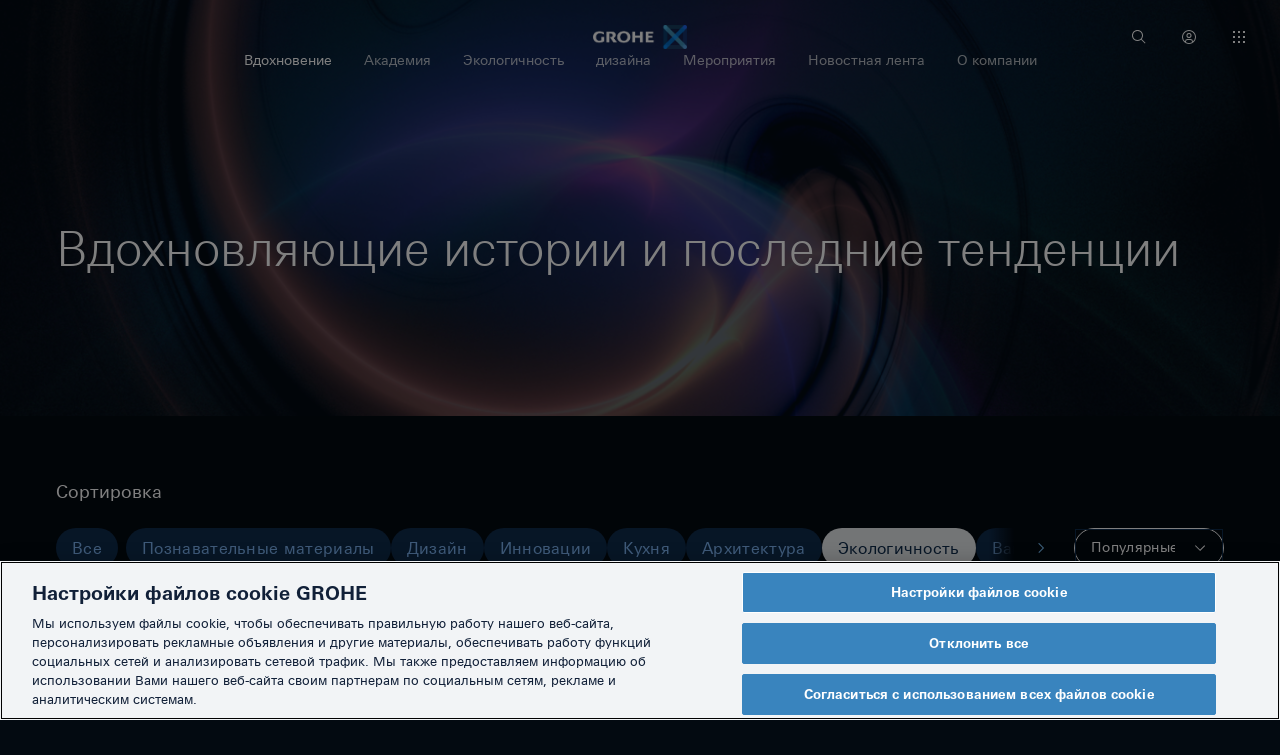

--- FILE ---
content_type: text/html; charset=utf-8
request_url: https://www.grohe-x.com/ru-ru/inspiration?filterId=735dffad-5301-4220-aad2-369430f81b4e
body_size: 11272
content:


<!DOCTYPE html>
<html data-theme="dark" lang="ru-ru"
      dir="ltr">
<head>
    <!-- OneTrust Cookies Consent Notice start for grohe-x.com -->
<script type="text/javascript" src="https://cdn.cookielaw.org/consent/1ceb943f-de41-4e56-a0b6-b432f734ea2d/OtAutoBlock.js" ></script>
<script src="https://cdn.cookielaw.org/consent/1ceb943f-de41-4e56-a0b6-b432f734ea2d/otSDKStub.js" data-document-language="true" type="text/javascript" charset="UTF-8" data-domain-script="1ceb943f-de41-4e56-a0b6-b432f734ea2d" ></script>
<script type="text/javascript">
function OptanonWrapper() { }
</script>
<!-- OneTrust Cookies Consent Notice end for grohe-x.com -->
    <!-- Here you can insert all tags you want, 
    for instance usings, import of other scripts, links etc.
-->



<!-- FRONTEND GENERATED ASSETS -->



<meta charset="utf-8">
<meta name="viewport" content="width=device-width, initial-scale=1">
<meta name="theme-color" content="hsl(212, 67%, 18%)">
<link href="/dist/grohe-main.e7523d273eeb50380099.css" rel="stylesheet" type="text/css">


<!-- END FRONTEND GENERATED ASSETS -->
    
    
        <meta property="og:title" content="Вдохновение" />
    <meta name="twitter:title" content="Вдохновение" />

    <meta property="og:description" content="Вдохновение" />
    <meta name="twitter:description" content="Вдохновение" />

    <meta property="og:image" content="https://www.grohe-x.com/-/media/grohe/images/leadspace-visuals/gettyimages1368572107-1-1.ashx" />

    <meta property="og:image:type" content="image/png" />

    <meta property="og:image:width" content="4424" />

    <meta property="og:image:height" content="4068" />

    <meta name="og:image:alt" content="Inspiration" />
    <meta name="twitter:image:alt" content="Inspiration" />

    <meta property="og:url" content="https://www.grohe-x.com/ru-ru/inspiration" />

    <meta property="og:site_name" content="GROHE X" />



<meta property="og:type" content="article" />
<meta name="twitter:card" content="summary" />
        <title>Вдохновение</title>

    <meta name="description" content="Вдохновение">

    <meta name="keywords" content="Вдохновение">

    <link rel="canonical" href="https://www.grohe-x.com/ru-ru/inspiration">

        <link rel="alternate" hreflang="en-gb" href="https://www.grohe-x.com/en/inspiration">
    <link rel="alternate" hreflang="pt-pt" href="https://www.grohe-x.com/pt-pt/inspiration">
    <link rel="alternate" hreflang="sa-sa" href="https://www.grohe-x.com/ar/inspiration">
    <link rel="alternate" hreflang="tr-tr" href="https://www.grohe-x.com/tr-tr/inspiration">
    <link rel="alternate" hreflang="es-es" href="https://www.grohe-x.com/es-es/inspiration">
    <link rel="alternate" hreflang="nl-nl" href="https://www.grohe-x.com/nl-nl/inspiration">
    <link rel="alternate" hreflang="fr-fr" href="https://www.grohe-x.com/fr-fr/inspiration">
    <link rel="alternate" hreflang="de-de" href="https://www.grohe-x.com/de-de/inspiration">
    <link rel="alternate" hreflang="it-it" href="https://www.grohe-x.com/it-it/inspiration">
    <link rel="alternate" hreflang="pl-pl" href="https://www.grohe-x.com/pl-pl/inspiration">
    <link rel="alternate" hreflang="ru-ru" href="https://www.grohe-x.com/ru-ru/inspiration">
    <link rel="alternate" hreflang="hr-hr" href="https://www.grohe-x.com/hr-hr/inspiration">
    <link rel="alternate" hreflang="cs-cz" href="https://www.grohe-x.com/cs-cz/inspiration">
    <link rel="alternate" hreflang="da-dk" href="https://www.grohe-x.com/da/inspiration">

    <link rel="shortcut icon" href="/dist/assets/favicon.ico" type="image/x-icon" />
    <link rel="icon" type="image/png" sizes="16x16" href="/dist/assets/favicon-16x16.png">
    <link rel="icon" type="image/png" sizes="32x32" href="/dist/assets/favicon-32x32.png">
    <link rel="icon" type="image/png" sizes="96x96" href="/dist/assets/favicon-96x96.png">
    

    <!-- Google Tag Manager Page Data-->
<script type="text/javascript">
    window.dataLayer = window.dataLayer || [];

    dataLayer.push(
        {
            'pageName': '/inspiration',
            'pageId': '82d87f05-f7cc-4d2b-9d3d-1c2119986e9c',
            'pageLanguage': 'ru-RU',
            'pageCategory': '',
            'visitorLoginState': 'logged_out',
            'targetGroup': 'Show All',
            'pageTargetGroup': '',
            'sitecorePattern': '',
            'contentTopic': '',
            'contentFormat': '',
            'xEventName': '',
            'pageType': 'Inspiration Page',
            'hashedUserId': ''
        }
    );
</script>
    
    <!-- Google Tag Manager --> <script>(function(w,d,s,l,i){w[l]=w[l]||[];w[l].push({'gtm.start': new Date().getTime(),event:'gtm.js'});var f=d.getElementsByTagName(s)[0], j=d.createElement(s),dl=l!='dataLayer'?'&l='+l:'';j.async=true;j.setAttribute('class','optanon-category-C0001');j.src= '//www.googletagmanager.com/gtm.js?id='+i+dl;f.parentNode.insertBefore(j,f); })(window,document,'script','dataLayer','GTM-WNLK935');</script> <!-- End Google Tag Manager -->
    

<script>(window.BOOMR_mq=window.BOOMR_mq||[]).push(["addVar",{"rua.upush":"false","rua.cpush":"true","rua.upre":"false","rua.cpre":"true","rua.uprl":"false","rua.cprl":"false","rua.cprf":"false","rua.trans":"SJ-9d18f203-805a-4853-9983-fc62ac54d9fc","rua.cook":"false","rua.ims":"false","rua.ufprl":"false","rua.cfprl":"false","rua.isuxp":"false","rua.texp":"norulematch","rua.ceh":"false","rua.ueh":"false","rua.ieh.st":"0"}]);</script>
                              <script>!function(e){var n="https://s.go-mpulse.net/boomerang/";if("False"=="True")e.BOOMR_config=e.BOOMR_config||{},e.BOOMR_config.PageParams=e.BOOMR_config.PageParams||{},e.BOOMR_config.PageParams.pci=!0,n="https://s2.go-mpulse.net/boomerang/";if(window.BOOMR_API_key="9BQ9G-CB8DS-KR2EJ-XDF98-9EJCQ",function(){function e(){if(!o){var e=document.createElement("script");e.id="boomr-scr-as",e.src=window.BOOMR.url,e.async=!0,i.parentNode.appendChild(e),o=!0}}function t(e){o=!0;var n,t,a,r,d=document,O=window;if(window.BOOMR.snippetMethod=e?"if":"i",t=function(e,n){var t=d.createElement("script");t.id=n||"boomr-if-as",t.src=window.BOOMR.url,BOOMR_lstart=(new Date).getTime(),e=e||d.body,e.appendChild(t)},!window.addEventListener&&window.attachEvent&&navigator.userAgent.match(/MSIE [67]\./))return window.BOOMR.snippetMethod="s",void t(i.parentNode,"boomr-async");a=document.createElement("IFRAME"),a.src="about:blank",a.title="",a.role="presentation",a.loading="eager",r=(a.frameElement||a).style,r.width=0,r.height=0,r.border=0,r.display="none",i.parentNode.appendChild(a);try{O=a.contentWindow,d=O.document.open()}catch(_){n=document.domain,a.src="javascript:var d=document.open();d.domain='"+n+"';void(0);",O=a.contentWindow,d=O.document.open()}if(n)d._boomrl=function(){this.domain=n,t()},d.write("<bo"+"dy onload='document._boomrl();'>");else if(O._boomrl=function(){t()},O.addEventListener)O.addEventListener("load",O._boomrl,!1);else if(O.attachEvent)O.attachEvent("onload",O._boomrl);d.close()}function a(e){window.BOOMR_onload=e&&e.timeStamp||(new Date).getTime()}if(!window.BOOMR||!window.BOOMR.version&&!window.BOOMR.snippetExecuted){window.BOOMR=window.BOOMR||{},window.BOOMR.snippetStart=(new Date).getTime(),window.BOOMR.snippetExecuted=!0,window.BOOMR.snippetVersion=12,window.BOOMR.url=n+"9BQ9G-CB8DS-KR2EJ-XDF98-9EJCQ";var i=document.currentScript||document.getElementsByTagName("script")[0],o=!1,r=document.createElement("link");if(r.relList&&"function"==typeof r.relList.supports&&r.relList.supports("preload")&&"as"in r)window.BOOMR.snippetMethod="p",r.href=window.BOOMR.url,r.rel="preload",r.as="script",r.addEventListener("load",e),r.addEventListener("error",function(){t(!0)}),setTimeout(function(){if(!o)t(!0)},3e3),BOOMR_lstart=(new Date).getTime(),i.parentNode.appendChild(r);else t(!1);if(window.addEventListener)window.addEventListener("load",a,!1);else if(window.attachEvent)window.attachEvent("onload",a)}}(),"".length>0)if(e&&"performance"in e&&e.performance&&"function"==typeof e.performance.setResourceTimingBufferSize)e.performance.setResourceTimingBufferSize();!function(){if(BOOMR=e.BOOMR||{},BOOMR.plugins=BOOMR.plugins||{},!BOOMR.plugins.AK){var n="true"=="true"?1:0,t="",a="amiheyyx3siau2jsmkaq-f-1d80f4620-clientnsv4-s.akamaihd.net",i="false"=="true"?2:1,o={"ak.v":"39","ak.cp":"1440765","ak.ai":parseInt("888653",10),"ak.ol":"0","ak.cr":9,"ak.ipv":4,"ak.proto":"h2","ak.rid":"3cfd87e5","ak.r":50796,"ak.a2":n,"ak.m":"dscr","ak.n":"ff","ak.bpcip":"3.16.114.0","ak.cport":40480,"ak.gh":"23.209.83.202","ak.quicv":"","ak.tlsv":"tls1.3","ak.0rtt":"","ak.0rtt.ed":"","ak.csrc":"-","ak.acc":"","ak.t":"1764909697","ak.ak":"hOBiQwZUYzCg5VSAfCLimQ==[base64]/UC08NICSL1DUQ327my80Hqr4vnJtzzu6krwYnHpNFqIMF9snvMkYcJ1B1Y6bfxRTT4lNP3fegXYd0n5A8U27UcPrJ0EHnlJ4EnzJEXjTq45Pb7Cmswnr9S/4KqElTw794PQeqTtw/gtRwJIAJ15p44IibZz7dkOjmqSyVs8d/GHlhLzt1QnF6EBdvGAxrug=","ak.pv":"57","ak.dpoabenc":"","ak.tf":i};if(""!==t)o["ak.ruds"]=t;var r={i:!1,av:function(n){var t="http.initiator";if(n&&(!n[t]||"spa_hard"===n[t]))o["ak.feo"]=void 0!==e.aFeoApplied?1:0,BOOMR.addVar(o)},rv:function(){var e=["ak.bpcip","ak.cport","ak.cr","ak.csrc","ak.gh","ak.ipv","ak.m","ak.n","ak.ol","ak.proto","ak.quicv","ak.tlsv","ak.0rtt","ak.0rtt.ed","ak.r","ak.acc","ak.t","ak.tf"];BOOMR.removeVar(e)}};BOOMR.plugins.AK={akVars:o,akDNSPreFetchDomain:a,init:function(){if(!r.i){var e=BOOMR.subscribe;e("before_beacon",r.av,null,null),e("onbeacon",r.rv,null,null),r.i=!0}return this},is_complete:function(){return!0}}}}()}(window);</script></head>
<body class="" data-general-error-message="Ошибка" data-general-error-title="Произошла ошибка" data-url-replace="">
    <!-- Google Tag Manager (noscript) --> <noscript><iframe src="//www.googletagmanager.com/ns.html?id=GTM-WNLK935" height="0" width="0" style="display:none;visibility:hidden"></iframe></noscript> <!-- End Google Tag Manager (noscript) -->
    <!-- svg sprite loader -->
    <div class="svg-sprite" id="svg-sprite" data-xhr="/dist/images/sprite.svg"></div>
    <div id="context-user-settings"
         data-xhr="/sitecore/api/ssc/GROHE-Feature-Components-Controller/UserSettings/any/GetContextUserSettings?sc_apikey=D9DE316A-8CE3-4715-ACA9-0A7EFE5FCC01"
         data-xhr-event="/sitecore/api/ssc/GROHE-Feature-Components-Controller/UserEvents/any/ToggleRegistration?sc_apikey=26CFEE74-EBDD-4694-AB53-791AB6C05487"
         data-dictionary-event='{"registerText": "Register", "registeredText": "Registered", "publicText": "Public Event"}'
         data-user-id=""></div>
    <input name="__RequestVerificationToken" type="hidden" value="wFkmk1pW-8VYBmX7bVPZBc8s7OQoH8AyTancdUkIq1IPqofRyK4UESJh2my5bE4UafHvem5-RsSh1UPJusVG_PwYNdJ3yTF8KbyvLGCJipw1" />
    


<div class="react-languageselector" data-apptype="languageselector"></div>

<header id="header" class="header ">
    <div class="header__top">
        <a href="/ru-ru/" class="header__home" tabindex="0" aria-label="Grohe logo">
            <img src="/dist/images/grohe-x.png" height="24" width="94" alt="Grohe X" class="header__home__logo header__home__logo--dark optanon-category-C0001" data-qf-logo-dark>
            <img src="/dist/images/grohe-x-light-mode.png" height="24" width="94" alt="Grohe X" class="header__home__logo header__home__logo--light optanon-category-C0001" data-qf-logo-light>
            <img src="/dist/images/animated-grohe.gif" width="24" alt="Grohe X" class="header__home__logo header__home__logo--gif optanon-category-C0001" data-qf-logo>
        </a>
        <div class="header__top-user">
            <div class="user-information">
                
<button type="button" aria-label="Search" class="bx--btn bx--btn--transparent" tabindex="0" aria-haspopup="true" id="search-trigger">
    <svg aria-hidden="true" width="16" height="16" viewBox="0 0 20 20">
        <use href="#search" />
    </svg>
</button>

                    <a href="/ru-ru/login" title="Войти" aria-label="Login link"
    class="bx--btn bx--btn--transparent" tabindex="0">
        <svg aria-hidden="true" width="16" height="16" viewBox="0 0 20 20">
            <use href="#user--avatar" />
        </svg>
    </a>

            </div>
            <div data-user-actions class="user-actions" id="user-actions">
                <div data-overflow-menu class="bx--overflow-menu">
                    <button type="button" aria-label="User informations" class="bx--btn bx--btn--transparent bx--overflow-menu__btn" tabindex="0" aria-haspopup="true" aria-expanded="false" id="user-action-menu-trigger" aria-controls="user-action-menu">
                        <svg class="bx--overflow-menu__btn__icon bx--overflow-menu__btn__icon" aria-hidden="true" width="16" height="16" viewBox="0 0 20 20">
                            <use href="#switcher" />
                        </svg>
                    </button>

                    <ul class="bx--overflow-menu-options__content" role="menu">
                        <li class="bx--overflow-menu-options__option">
                             <button type="button" aria-label="Change language" tabindex="0" id="language-switch">
          <span>
                <svg aria-hidden="true" width="16" height="16" viewBox="0 0 20 20">
                  <use xlink:href="#earth" />
                </svg>
                <span>
                    RU
                </span>
          </span>
          <svg class="mirror" aria-hidden="true" width="16" height="16" viewBox="0 0 20 20">
            <use xlink:href="#chevron--right" />
          </svg>
</button>


                        </li>
                        <li class="bx--overflow-menu-options__option user-settings-menu__item">
    <div class="role-switch" id="role-switch">
        <button id="role-switch-dropdown-menu-trigger" data-role-switch-trigger type="button" aria-label="User informations" tabindex="0" aria-haspopup="true" aria-expanded="false" aria-controls="role-switch-dropdown-menu" aria-labelledby="role-switch-dropdown-value">
            <span>
                <svg class="bx--dropdown__btn__icon" aria-hidden="true" width="16" height="16" viewBox="0 0 20 20">
                    <use xlink:href="#collaborate" />
                </svg>
                <span id="role-switch-value">Показать все</span>
            </span>
            <svg class="bx--dropdown__btn__icon bx--dropdown__btn__chevron mirror" aria-hidden="true" width="16" height="16"
                 viewBox="0 0 20 20">
                <use xlink:href="#chevron--right" />
            </svg>
        </button>
    </div>
</li>
<div data-dropdown data-role-switch data-value="router" class="bx--dropdown role-switch__container" id="role-switch-dropdown" data-ajax-update-role-url="/header/$id/setTargetGroup/" data-role-switch-guid="a6509b51-67cd-465b-ae6b-138fd389d84c">
    <button id="role-switch-dropdown-button" class="bx--dropdown-text" aria-haspopup="true" aria-expanded="false" type="button"></button>
    <ul class="bx--dropdown-list" id="role-switch-dropdown-menu" role="menu" tabindex="0" aria-hidden="true"
        wh-menu-anchor="left" aria-labelledby="role-switch-dropdown-menu-trigger">
<li data-option data-value="24d5c55c-e59b-4566-f52f-4fbfd2a3d275" data-event-label="A&amp;D / Projects" class="bx--dropdown-item" title="Архитекторы и дизайнеры">
    <a class="bx--dropdown-link" href="javascript:void(0)" tabindex="-1" role="menuitemradio" aria-checked="false"
       id="24d5c55c-e59b-4566-f52f-4fbfd2a3d275">Архитекторы и дизайнеры</a>
</li>
<li data-option data-value="eb9af021-7d3e-4495-8201-67f6945d5ad9" data-event-label="DIY / E-Com" class="bx--dropdown-item" title="DIY / Электронная коммерция">
    <a class="bx--dropdown-link" href="javascript:void(0)" tabindex="-1" role="menuitemradio" aria-checked="false"
       id="eb9af021-7d3e-4495-8201-67f6945d5ad9">DIY / Электронная коммерция</a>
</li>
<li data-option data-value="0a22cbb7-378e-4441-cdf0-24b808318a7d" data-event-label="Endconsumer" class="bx--dropdown-item" title="Конечный потребитель">
    <a class="bx--dropdown-link" href="javascript:void(0)" tabindex="-1" role="menuitemradio" aria-checked="false"
       id="0a22cbb7-378e-4441-cdf0-24b808318a7d">Конечный потребитель</a>
</li>
<li data-option data-value="b1ade86e-07bb-440e-90a3-e81baedcf836" data-event-label="Installer" class="bx--dropdown-item" title="Установщик">
    <a class="bx--dropdown-link" href="javascript:void(0)" tabindex="-1" role="menuitemradio" aria-checked="false"
       id="b1ade86e-07bb-440e-90a3-e81baedcf836">Установщик</a>
</li>
<li data-option data-value="b5c155e7-8b20-4e05-cf46-3987cd20497c" data-event-label="Journalist" class="bx--dropdown-item" title="СМИ">
    <a class="bx--dropdown-link" href="javascript:void(0)" tabindex="-1" role="menuitemradio" aria-checked="false"
       id="b5c155e7-8b20-4e05-cf46-3987cd20497c">СМИ</a>
</li>
<li data-option data-value="a1932700-ae8d-4224-8d19-40514711b79f" data-event-label="Showroom" class="bx--dropdown-item" title="Розничная торговля">
    <a class="bx--dropdown-link" href="javascript:void(0)" tabindex="-1" role="menuitemradio" aria-checked="false"
       id="a1932700-ae8d-4224-8d19-40514711b79f">Розничная торговля</a>
</li>
<li data-option data-value="cfeee49e-160c-452f-9217-c05fac1e725a" data-event-label="Kitchen Studio" class="bx--dropdown-item" title="Кухонные студии">
    <a class="bx--dropdown-link" href="javascript:void(0)" tabindex="-1" role="menuitemradio" aria-checked="false"
       id="cfeee49e-160c-452f-9217-c05fac1e725a">Кухонные студии</a>
</li>
<li data-option data-value="774abc1c-2ca9-425a-e310-a88df4bea18f" data-event-label="Other" class="bx--dropdown-item bx--dropdown--selected" title="Показать все">
    <a class="bx--dropdown-link" href="javascript:void(0)" tabindex="-1" role="menuitemradio" aria-checked="false"
       id="774abc1c-2ca9-425a-e310-a88df4bea18f">Показать все</a>
</li>
    </ul>
</div>

                        <li class="bx--overflow-menu-options__option">
                            <!-- Add this as Theme Switch rendering -->
                            <div class="theme-switch" id="theme-switch">
                                <input id="theme-switch-input" class="theme-switch__input" checked name="theme-switch-input" type="checkbox">
                                <label for="theme-switch-input" class="theme-switch__label" tabindex="0" aria-haspopup="true" aria-expanded="false" aria-controls="role-switch-dropdown-menu" aria-labelledby="role-switch-dropdown-value">
                                    <div class="theme-switch__label__info">
                                        <svg class="mirror" aria-hdden="true" width="16" height="16" viewBox="0 0 20 20">
                                            <use href="#asleep" />
                                        </svg>
                                        <span>Темное оформление</span>
                                    </div>
                                    <div class="theme-switch__label__toggle">
                                    </div>
                                </label>
                            </div>
                            <!-- / Add this as Theme Switch rendering -->
                        </li>
                    </ul>

                    <div class="bx--overflow-menu-options bx--overflow-menu--flip" tabindex="-1"
                         aria-labelledby="user-action-menu-trigger" data-floating-menu-direction="bottom" id="user-action-menu">
                        <!-- Note: focusable span allows for focus wrap feature within Overflow Menus -->
                        <span tabindex="0"></span>
                    </div>
                </div>
                <button type="button" aria-label="User informations" class="is-hidden bx--btn bx--btn--transparent bx--dropdown__btn bx--dropdown-text" tabindex="0" aria-haspopup="true" aria-expanded="false" aria-controls="role-switch-dropdown-menu" aria-labelledby="role-switch-dropdown-value">
                    <svg class="bx--dropdown__btn__icon" aria-hidden="true" width="16" height="16" viewBox="0 0 20 20">
                        <use xlink:href="#collaborate" />
                    </svg>
                    <span class="bx--dropdown-text__inner bx--dropdown__btn__value bx--dropdown__btn__value--middle" id="role-switch-dropdown-value">Select your role</span>
                    <svg class="bx--dropdown__btn__icon bx--dropdown__btn__chevron" aria-hidden="true" width="16" height="16" viewBox="0 0 20 20">
                        <use xlink:href="#chevron--down" />
                    </svg>
                </button>
            </div>
            <label for="show-nav" aria-label="Open menu" class="bx--btn bx--btn--transparent header__menu-toggle" data-show-nav-label>
                <svg class="header__menu-toggle__icon header__menu-toggle__icon--menu" width="16" height="16" viewBox="0 0 20 20" data-menu-icon="menu">
                    <use href="#menu"></use>
                </svg>
                <svg class="header__menu-toggle__icon header__menu-toggle__icon--close" width="16" height="16" viewBox="0 0 20 20" data-menu-icon="close">
                    <use href="#close"></use>
                </svg>
            </label>
        </div>
    </div>
    <div class="header__main" id="header-main">
        <input type="checkbox" id="show-nav" hidden="">
        <nav class="nav" id="header-nav">
    <div class="nav__subnav-bg" data-subnav-bg></div>
    <ul class="nav__list">
<li data-nav-list-item class="nav__list__item">
        <a data-nav-item="desktop" class="nav__list__item__link nav__list__item__link--desktop" href="/ru-ru/inspiration" tabindex="0">
            <span>Вдохновение</span>
            <svg class="mirror" width="20" height="20" viewBox="0 0 20 20">
                <use href="#chevron--right" />
            </svg>
        </a>
        <button data-nav-item="mobile" class="nav__list__item__link nav__list__item__link--mobile" tabindex="0">
            <span>Вдохновение</span>
            <svg class="mirror" width="20" height="20" viewBox="0 0 20 20">
                <use href="#chevron--right" />
            </svg>
        </button>
        <section class="subnav" tabindex="-1" data-subnav>
            <div class="bx--grid">
                <div class="bx--row">
                    <article class="bx--col-lg-5">
                        <div class="subnav--revert">
                            <button class="subnav--back" data-subnav-back>
                                <svg class="mirror" width="20" height="20" viewBox="0 0 20 20">
                                    <use href="#chevron--left" />
                                </svg>
                            </button>
                            <a href="/ru-ru/inspiration">
                                <h3 class="subnav__title">Вдохновение</h3>
                                <svg class="mirror" width="12" height="12" viewBox="0 0 20 20">
                                    <use href="#chevron--right" />
                                </svg>
                            </a>
                        </div>
                    </article>
                    <article class="bx--col-lg-5">
                        <div class="subnav__teaser">
                            <a href="/ru-ru/inspiration/wow-of-the-week/wow-recap-2023">
                                <div class="bx--aspect-ratio bx--aspect-ratio--4x3">
                                    <div class="bx--aspect-ratio--object">
                                        <!-- pill start -->
                                        <div class="bx--tag bx--tag--gray">Wow Of The Week</div>
                                        <!-- pill end -->
                                        <img class="optanon-category-C0001" src="/-/media/grohe/images/wowoftheweek/recap-23/wow---recap23---teaser---thumbnail-01.ashx" class="subnav__img" />
                                    </div>
                                </div>
                                <h3 class="subnav__title">Итоги GROHE за 2023 год</h3>
                            </a>
                        </div>
                    </article>
                    <article class="bx--col-lg-5">
                        <div class="subnav__stories">
                            <h3 class="subnav__title">Тенденции и вдохновение</h3>
                            <ul class="subnav__storylist">
                                    <li class="subnav__story">
                                        <a href="/ru-ru/inspiration/sub-brands">
                                            <p>
                                                The New Wave
                                            </p>
                                        </a>
                                    </li>
                                    <li class="subnav__story">
                                        <a href="/ru-ru/inspiration/people-places-and-events">
                                            <p>
                                                People, Places &amp; Events
                                            </p>
                                        </a>
                                    </li>
                                    <li class="subnav__story">
                                        <a href="/ru-ru/inspiration/a-glass-of-water-with">
                                            <p>
                                                A Glass Of Water With
                                            </p>
                                        </a>
                                    </li>
                                    <li class="subnav__story">
                                        <a href="/ru-ru/inspiration/article">
                                            <p>
                                                Статья
                                            </p>
                                        </a>
                                    </li>
                                    <li class="subnav__story">
                                        <a href="/ru-ru/inspiration/magazine">
                                            <p>
                                                Журнал
                                            </p>
                                        </a>
                                    </li>
                                    <li class="subnav__story">
                                        <a href="/ru-ru/inspiration/360-grohe-living-spaces">
                                            <p>
                                                Виртуальное присутствие
                                            </p>
                                        </a>
                                    </li>
                            </ul>
                            <div class="subnav__cta">
                                <a href="/ru-ru/inspiration">
                                    <span>Показать все</span>
                                    <svg class="mirror" width="20" height="20" viewBox="0 0 20 20">
                                        <use href="#arrow--right" />
                                    </svg>
                                </a>
                            </div>
                        </div>
                    </article>
                    <article class="bx--col-lg-4">
                        <div class="subnav__topics">
                            <h3 class="subnav__title">Разделы</h3>
                            <ul class="subnav__topicslist">
                                    <li>
                                        <div class="subnav__topic bx--tag">
                                            <a href="https://www.grohe-x.com/ru-ru/inspiration?filterId=d3462e92-450b-455e-ae62-12ffa97e5c0f">
                                                <p>
                                                    Познавательные материалы
                                                </p>
                                            </a>
                                        </div>
                                    </li>
                                    <li>
                                        <div class="subnav__topic bx--tag">
                                            <a href="https://www.grohe-x.com/ru-ru/inspiration?filterId=df7c11a6-87f3-4f71-b14c-2e22495c5a7b">
                                                <p>
                                                    Дизайн 
                                                </p>
                                            </a>
                                        </div>
                                    </li>
                                    <li>
                                        <div class="subnav__topic bx--tag">
                                            <a href="https://www.grohe-x.com/ru-ru/inspiration?filterId=dcd67cff-3561-43ca-8f54-6813d093c24d">
                                                <p>
                                                    Инновации
                                                </p>
                                            </a>
                                        </div>
                                    </li>
                                    <li>
                                        <div class="subnav__topic bx--tag">
                                            <a href="https://www.grohe-x.com/ru-ru/inspiration?filterId=195bc845-a8c9-4b7c-91eb-8562f88fea3b">
                                                <p>
                                                    Кухня 
                                                </p>
                                            </a>
                                        </div>
                                    </li>
                                    <li>
                                        <div class="subnav__topic bx--tag">
                                            <a href="https://www.grohe-x.com/ru-ru/inspiration?filterId=2b6940f6-61d5-4090-af67-110671293d82">
                                                <p>
                                                    Архитектура
                                                </p>
                                            </a>
                                        </div>
                                    </li>
                                    <li>
                                        <div class="subnav__topic bx--tag">
                                            <a href="https://www.grohe-x.com/ru-ru/inspiration?filterId=735dffad-5301-4220-aad2-369430f81b4e">
                                                <p>
                                                    Экологичность 
                                                </p>
                                            </a>
                                        </div>
                                    </li>
                                    <li>
                                        <div class="subnav__topic bx--tag">
                                            <a href="https://www.grohe-x.com/ru-ru/inspiration?filterId=e58a9ca9-dcaa-40c7-9b73-5c4c53710f6f">
                                                <p>
                                                    Ванная 
                                                </p>
                                            </a>
                                        </div>
                                    </li>
                                    <li>
                                        <div class="subnav__topic bx--tag">
                                            <a href="https://www.grohe-x.com/ru-ru/inspiration?filterId=bd76d4c5-1e8f-406b-9ae7-99d738f31e7c">
                                                <p>
                                                    Еда 
                                                </p>
                                            </a>
                                        </div>
                                    </li>
                                    <li>
                                        <div class="subnav__topic bx--tag">
                                            <a href="https://www.grohe-x.com/ru-ru/inspiration?filterId=2988e97c-4e49-4a86-9bb9-b2b90f173326">
                                                <p>
                                                    GIVE
                                                </p>
                                            </a>
                                        </div>
                                    </li>
                            </ul>
                        </div>
                    </article>
                </div>
            </div>
        </section>
</li><li data-nav-list-item class="nav__list__item">
        <a data-nav-item="desktop" class="nav__list__item__link nav__list__item__link--desktop" href="/ru-ru/academy" tabindex="0">
            <span>Академия</span>
            <svg class="mirror" width="20" height="20" viewBox="0 0 20 20">
                <use href="#chevron--right" />
            </svg>
        </a>
        <button data-nav-item="mobile" class="nav__list__item__link nav__list__item__link--mobile" tabindex="0">
            <span>Академия</span>
            <svg class="mirror" width="20" height="20" viewBox="0 0 20 20">
                <use href="#chevron--right" />
            </svg>
        </button>
        <section class="subnav" tabindex="-1" data-subnav>
            <div class="bx--grid">
                <div class="bx--row">
                    <article class="bx--col-lg-5">
                        <div class="subnav--revert">
                            <button class="subnav--back" data-subnav-back>
                                <svg class="mirror" width="20" height="20" viewBox="0 0 20 20">
                                    <use href="#chevron--left" />
                                </svg>
                            </button>
                            <a href="/ru-ru/academy">
                                <h3 class="subnav__title">Академия</h3>
                                <svg class="mirror" width="12" height="12" viewBox="0 0 20 20">
                                    <use href="#chevron--right" />
                                </svg>
                            </a>
                        </div>
                    </article>
                    <article class="bx--col-lg-5">
                        <div class="subnav__teaser">
                            <a href="/ru-ru/academy/didyouknow/grohe-blue-carbon-footprint">
                                <div class="bx--aspect-ratio bx--aspect-ratio--4x3">
                                    <div class="bx--aspect-ratio--object">
                                        <!-- pill start -->
                                        <div class="bx--tag bx--tag--gray">Did You Know</div>
                                        <!-- pill end -->
                                        <img class="optanon-category-C0001" src="/-/media/grohe/images/did-you-know/grohe-blue-carbon-footprint/did-you-know---grohe-blue-carbon-footprint---16x9---thumbnail-01.ashx" class="subnav__img" />
                                    </div>
                                </div>
                                <h3 class="subnav__title">Углеродный след GROHE Blue</h3>
                            </a>
                        </div>
                    </article>
                    <article class="bx--col-lg-5">
                        <div class="subnav__stories">
                            <h3 class="subnav__title">Образовательные форматы</h3>
                            <ul class="subnav__storylist">
                                    <li class="subnav__story">
                                        <a href="/ru-ru/academy/howto">
                                            <p>
                                                How To
                                            </p>
                                        </a>
                                    </li>
                                    <li class="subnav__story">
                                        <a href="/ru-ru/academy/didyouknow">
                                            <p>
                                                Did You Know
                                            </p>
                                        </a>
                                    </li>
                                    <li class="subnav__story">
                                        <a href="/ru-ru/academy/professional-development-for-architects">
                                            <p>
                                                Профессиональное развитие архитекторов
                                            </p>
                                        </a>
                                    </li>
                                    <li class="subnav__story">
                                        <a href="/ru-ru/academy/training-companion">
                                            <p>
                                                GROHE Training Companion
                                            </p>
                                        </a>
                                    </li>
                            </ul>
                            <div class="subnav__cta">
                                <a href="/ru-ru/academy">
                                    <span>Показать все</span>
                                    <svg class="mirror" width="20" height="20" viewBox="0 0 20 20">
                                        <use href="#arrow--right" />
                                    </svg>
                                </a>
                            </div>
                        </div>
                    </article>
                    <article class="bx--col-lg-4">
                        <div class="subnav__topics">
                            <h3 class="subnav__title">Разделы</h3>
                            <ul class="subnav__topicslist">
                                    <li>
                                        <div class="subnav__topic bx--tag">
                                            <a href="https://www.grohe-x.com/ru-ru/academy?filterId=bc37cd5f-a644-4bb1-b498-9b1ab2746217">
                                                <p>
                                                    Установка 
                                                </p>
                                            </a>
                                        </div>
                                    </li>
                                    <li>
                                        <div class="subnav__topic bx--tag">
                                            <a href="https://www.grohe-x.com/ru-ru/academy?filterId=e58a9ca9-dcaa-40c7-9b73-5c4c53710f6f">
                                                <p>
                                                    Ванная 
                                                </p>
                                            </a>
                                        </div>
                                    </li>
                                    <li>
                                        <div class="subnav__topic bx--tag">
                                            <a href="https://www.grohe-x.com/ru-ru/academy?filterId=195bc845-a8c9-4b7c-91eb-8562f88fea3b">
                                                <p>
                                                    Кухня 
                                                </p>
                                            </a>
                                        </div>
                                    </li>
                                    <li>
                                        <div class="subnav__topic bx--tag">
                                            <a href="https://www.grohe-x.com/ru-ru/academy?filterId=2b6940f6-61d5-4090-af67-110671293d82">
                                                <p>
                                                    Архитектура
                                                </p>
                                            </a>
                                        </div>
                                    </li>
                                    <li>
                                        <div class="subnav__topic bx--tag">
                                            <a href="https://www.grohe-x.com/ru-ru/academy?filterId=df7c11a6-87f3-4f71-b14c-2e22495c5a7b">
                                                <p>
                                                    Дизайн 
                                                </p>
                                            </a>
                                        </div>
                                    </li>
                                    <li>
                                        <div class="subnav__topic bx--tag">
                                            <a href="https://www.grohe-x.com/ru-ru/academy?filterId=735dffad-5301-4220-aad2-369430f81b4e">
                                                <p>
                                                    Экологичность 
                                                </p>
                                            </a>
                                        </div>
                                    </li>
                                    <li>
                                        <div class="subnav__topic bx--tag">
                                            <a href="https://www.grohe-x.com/ru-ru/academy?filterId=dcd67cff-3561-43ca-8f54-6813d093c24d">
                                                <p>
                                                    Инновации
                                                </p>
                                            </a>
                                        </div>
                                    </li>
                                    <li>
                                        <div class="subnav__topic bx--tag">
                                            <a href="https://www.grohe-x.com/ru-ru/academy?filterId=d3462e92-450b-455e-ae62-12ffa97e5c0f">
                                                <p>
                                                    Познавательные материалы
                                                </p>
                                            </a>
                                        </div>
                                    </li>
                            </ul>
                        </div>
                    </article>
                </div>
            </div>
        </section>
</li><li data-nav-list-item class="nav__list__item">
        <a data-nav-item class="nav__list__item__link" href="/ru-ru/sustainability" tabindex="0">
            <span>Экологичность</span>
            <svg class="mirror" width="20" height="20" viewBox="0 0 20 20">
                <use href="#chevron--right" />
            </svg>
        </a>
</li><li data-nav-list-item class="nav__list__item">
        <a data-nav-item class="nav__list__item__link" href="/ru-ru/lixil-global-design" tabindex="0">
            <span>дизайна</span>
            <svg class="mirror" width="20" height="20" viewBox="0 0 20 20">
                <use href="#chevron--right" />
            </svg>
        </a>
</li><li data-nav-list-item class="nav__list__item">
        <a data-nav-item class="nav__list__item__link" href="/ru-ru/events-on-demand" tabindex="0">
            <span>Мероприятия</span>
            <svg class="mirror" width="20" height="20" viewBox="0 0 20 20">
                <use href="#chevron--right" />
            </svg>
        </a>
</li><li data-nav-list-item class="nav__list__item">
        <a data-nav-item class="nav__list__item__link" href="/ru-ru/newsroom-overview/news-overview-russia" tabindex="0">
            <span>Новостная лента</span>
            <svg class="mirror" width="20" height="20" viewBox="0 0 20 20">
                <use href="#chevron--right" />
            </svg>
        </a>
</li><li data-nav-list-item class="nav__list__item">
        <a data-nav-item class="nav__list__item__link" href="/ru-ru/about" tabindex="0">
            <span>О компании</span>
            <svg class="mirror" width="20" height="20" viewBox="0 0 20 20">
                <use href="#chevron--right" />
            </svg>
        </a>
</li>    </ul>
    <div class="nav__indicator" />
</nav>
    </div>
</header>
<div class="overlay" data-overlay></div>
<div id="search"
     class="react-search"
     data-apptype="search"
     data-recentsearchurl="/search/getsearches?sc_apikey=4F240042-7FC5-4120-ADB9-F8C4E7398501"
     data-searchresultsurl="/sitecore/api/ssc/GROHE-Feature-Search-Controller/Search/any/GetSearchResults?sc_apikey=4F240042-7FC5-4120-ADB9-F8C4E7398501&amp;search=$query&amp;offset=$offset"
     data-removerecentsearchurl="/search/removerecentsearch?sc_apikey=4F240042-7FC5-4120-ADB9-F8C4E7398501"
     data-addrecentsearchurl="/search/addrecentsearch?sc_apikey=4F240042-7FC5-4120-ADB9-F8C4E7398501"
     data-dictionary='{
    "placeholder": "Поиск по Grohe X",
    "showMore": "Показать ещё",
    "noResultsHeadline": "Нет результатов",
    "noResultsText": "Пожалуйста, проверьте орфографию или попробуйте другие ключевые слова"
  }'>
</div>
<main>
    <section class="leadspace-new leadspace-new--compact" data-leadspace-new>
    <div class="leadspace-new__overlay"></div>
        <figure class="image component">
            <picture class="image__picture bx--aspect-ratio--object">
                <source media="(min-width: 1312px)"
                        srcset="/-/media/grohe/images/leadspace-visuals/gettyimages1368572107-1-1.ashx?w=1584&amp;h=891&amp;updated=20221109T153958Z&amp;hash=F135784E556FA927320D7086369ACA55 1x, /-/media/grohe/images/leadspace-visuals/gettyimages1368572107-1-1.ashx?w=3168&amp;h=1782&amp;updated=20221109T153958Z&amp;hash=9A28D7BE981D9E0CCFABB90AC43BAC95 2x">
                <source media="(min-width: 1056px)"
                        srcset="/-/media/grohe/images/leadspace-visuals/gettyimages1368572107-1-1.ashx?w=1312&amp;h=738&amp;updated=20221109T153958Z&amp;hash=A1F04301B5544932559A033DAC73CAAD 1x, /-/media/grohe/images/leadspace-visuals/gettyimages1368572107-1-1.ashx?w=2624&amp;h=1476&amp;updated=20221109T153958Z&amp;hash=79CD7C52B606B92D72C1C4E1A65F2A7E 2x">
                <source media="(min-width: 672px)"
                        srcset="/-/media/grohe/images/leadspace-visuals/gettyimages1368572107-1-1.ashx?w=1056&amp;h=594&amp;updated=20221109T153958Z&amp;hash=1D070303474B2C280512B5DA2E97CE6C 1x, /-/media/grohe/images/leadspace-visuals/gettyimages1368572107-1-1.ashx?w=2112&amp;h=1188&amp;updated=20221109T153958Z&amp;hash=FD899393DCE5D78D7635EA06BAE4204C 2x">
                <source media="(min-width: 320px)"
                        srcset="/-/media/grohe/images/leadspace-visuals/gettyimages1368572107-1-1.ashx?w=672&amp;h=378&amp;updated=20221109T153958Z&amp;hash=1DEB923FA314377647C97FC2322F80FF 1x, /-/media/grohe/images/leadspace-visuals/gettyimages1368572107-1-1.ashx?w=1344&amp;h=756&amp;updated=20221109T153958Z&amp;hash=A576CA406050C32914B3D7E90C585251 2x">
                <img class="optanon-category-C0001" alt="Inspiration"
                     src="/-/media/grohe/images/leadspace-visuals/gettyimages1368572107-1-1.ashx" />
            </picture>
        </figure>
    <div class="leadspace-new__content">
        <div class="bx--grid">
            <div class="bx--row">
                <div class="bx--col">
                    <div class="leadspace-new__title-wrapper">
                        <h1 class="leadspace-new__title">
                            
                            Вдохновляющие истории и последние тенденции 
                        </h1>
                    </div>
                    <div class="leadspace-new__cta-area">
                                                                    </div>
                </div>
            </div>
        </div>
    </div>
</section>
<div class="bx--grid">
    <div class="bx--row">
        <div class="bx--col">
            <div class="react-inspirationpage"
     data-apptype="inspirationpage"
     data-load-more-text="Загрузить больше"
     data-filters="[{&quot;key&quot;:&quot;d3462e92-450b-455e-ae62-12ffa97e5c0f&quot;,&quot;value&quot;:&quot;Познавательные материалы&quot;},{&quot;key&quot;:&quot;df7c11a6-87f3-4f71-b14c-2e22495c5a7b&quot;,&quot;value&quot;:&quot;Дизайн &quot;},{&quot;key&quot;:&quot;dcd67cff-3561-43ca-8f54-6813d093c24d&quot;,&quot;value&quot;:&quot;Инновации&quot;},{&quot;key&quot;:&quot;195bc845-a8c9-4b7c-91eb-8562f88fea3b&quot;,&quot;value&quot;:&quot;Кухня &quot;},{&quot;key&quot;:&quot;2b6940f6-61d5-4090-af67-110671293d82&quot;,&quot;value&quot;:&quot;Архитектура&quot;},{&quot;key&quot;:&quot;735dffad-5301-4220-aad2-369430f81b4e&quot;,&quot;value&quot;:&quot;Экологичность &quot;},{&quot;key&quot;:&quot;e58a9ca9-dcaa-40c7-9b73-5c4c53710f6f&quot;,&quot;value&quot;:&quot;Ванная &quot;},{&quot;key&quot;:&quot;bd76d4c5-1e8f-406b-9ae7-99d738f31e7c&quot;,&quot;value&quot;:&quot;Еда &quot;},{&quot;key&quot;:&quot;2988e97c-4e49-4a86-9bb9-b2b90f173326&quot;,&quot;value&quot;:&quot;GIVE&quot;}]"
     data-headline="Сортировка"
     data-inspiration-bookmark="/sitecore/api/ssc/GROHE-Feature-Components-Controller/UserSettings/any/ToggleFavorite?sc_apikey=D9DE316A-8CE3-4715-ACA9-0A7EFE5FCC01"
     data-inspiration-id="adc204c6-4b74-43e3-902d-f2b716931e03"
     data-inspiration-page="/sitecore/api/ssc/GROHE-Feature-Components-Controller/TeaserCompositionApi/noid/GetTeaserComposition"
     data-language-more="Больше"
     data-sorting="[{&quot;key&quot;:&quot;popular&quot;,&quot;value&quot;:&quot;Популярные&quot;},{&quot;key&quot;:&quot;newest&quot;,&quot;value&quot;:&quot;Новейший&quot;}]"
     data-no-filter-name="Все">
</div>
        </div>
    </div>
</div>
</main>
<!-- floating action buttons -->
<div class="fab" id="fab-area">


    <div id="feedback"
         class="react-feedback"
         data-apptype="feedback"
         data-dictionary='{"infoText":"Сожалеем, что Вы остались не вполне удовлетворены нашей платформой. Было ли что-то конкретное, что Вам не понравилось?","technicalIssue":"Технические проблемы","contentIssue":"Мне не понравилось содержимое сайта","findingIssue":"Я не нашел то, что искал","otherIssue":"Другое","cancelButton":"Отмена","submitButton":"Отправить","closeButton":"Закрыть","successHeadline":"Мы получили Ваши комментарии.","successText":"Благодарим Вас за уделенное время и будем рады видеть Вас снова!", "title":"Какие у Вас впечатления от посещения GROHE X?"}'></div>

    <!-- back to top button -->
    <div class="back-to-top" id="back-to-top">
        <button class="bx--btn bx--btn--white back-to-top__btn">
            <svg aria-hdden="true" width="16" height="16" viewBox="0 0 20 20">
                <use href="#up-to-top" />
            </svg>
        </button>
    </div>
</div><footer class="footer" id="footer">
    <div class="footer__wrapper">
        <img hidden src="/dist/images/grohe-x.png" height="40" width="154" alt="Grohe X" class="footer__event-logo optanon-category-C0001 on-dark-mode">
        <img hidden src="/dist/images/grohe-x-light-mode.png" width="154" alt="Grohe X" class="footer__event-logo optanon-category-C0001 on-light-mode">
        <div class="footer__social">
            <ul class="footer__list">
                    <li class="footer__list__item">
<a href="https://www.linkedin.com/company/grohe" class="footer__list__link" >            <button class="bx--btn bx--btn--transparent">
                <svg class="footer__list__icon" width="24" height="24" viewBox="0 0 20 20">
                        <use href="#logo--linkedin"></use>
                </svg>
            </button>
</a>    </li>

            </ul>
            <span>#GROHEX</span>
        </div>
    </div>
    <!-- awards section -->
    <ul class="footer__award-list">
        <li>
            <img hidden src="/dist/images/awards/reddot-award.svg" height="75" alt="Reddot Award" class="footer__reddot optanon-category-C0001 on-dark-mode">
            <img hidden src="/dist/images/awards/reddot-award-light-mode.png" height="75" alt="Reddot Award" class="footer__reddot optanon-category-C0001 on-light-mode">
        </li>
        <li>
            <img src="/dist/images/awards/DCA_Logo_2021_Winner2021.png" height="75" alt="DCA Award 2021" class="footer__reddot optanon-category-C0001">
        </li>
        <li>
            <img hidden src="/dist/images/awards/winner_galaxy_2021.png" height="75" alt="Galaxy Winner Award 2021" class="footer__reddot optanon-category-C0001 on-dark-mode">
            <img hidden src="/dist/images/awards/winner_galaxy_2021.png" height="75" alt="Galaxy Winner Award 2021" class="footer__reddot optanon-category-C0001 on-light-mode">
        </li>
    </ul>
    <!-- links -->
    <div class="footer__wrapper footer__wrapper--links">
        <ul class="footer__list footer__list--links">
            
        <li class="footer__list__item">
            <a href="/ru-ru/imprint" class="footer__list__link" >Правовая информация</a>
        </li>
        <li class="footer__list__item">
            <a href="/ru-ru/data-protection-and-privacy" class="footer__list__link" >Защита данных</a>
        </li>
        <li class="footer__list__item">
            <a href="/ru-ru/code-of-conduct" class="footer__list__link" >Кодекс делового поведения </a>
        </li>
        <li class="footer__list__item">
            <a href="https://www.grohe-cac.com/ru/services-consumer/contact/phone-contact/" class="footer__list__link" target="_blank" rel="noopener noreferrer" >Контакты</a>
        </li>

    <li class="footer__list__item">
        <a href="#" class="ot-sdk-show-settings footer__list__link">Cookie Settings</a>
    </li>

        </ul>
         <div class="footer__logo" data-part-of-lixil-logo>
            <img hidden src="/dist/images/part-of-lixil.png" width="154" alt="Part of Lixil" class="optanon-category-C0001 on-dark-mode">
            <img hidden src="/dist/images/part-of-lixil-light-mode.png" width="154" alt="Grohe X" class="optanon-category-C0001 on-light-mode">
         </div>
    </div>
</footer>
    <!-- Here you can insert all tags you want, 
    for instance usings, import of other scripts, links etc.
-->



<!-- FRONTEND GENERATED ASSETS -->



<script type="module">!function(e,t,n){!("noModule"in(t=e.createElement("script")))&&"onbeforeload"in t&&(n=!1,e.addEventListener("beforeload",function(e){if(e.target===t)n=!0;else if(!e.target.hasAttribute("nomodule")||!n)return;e.preventDefault()},!0),t.type="module",t.src=".",e.head.appendChild(t),t.remove())}(document)</script>
<script type="module" src="/dist/vendor.b35163fddf6a24104b98.js" defer="defer" data-ot-ignore=""></script>
<script type="module" src="/dist/react.b9124c8465bee5553ab2.js" defer="defer" data-ot-ignore=""></script>
<script type="module" src="/dist/main.c62bdff7eec19f2bd397.js" defer="defer" data-ot-ignore=""></script>


<!-- END FRONTEND GENERATED ASSETS -->
</body>
</html>

--- FILE ---
content_type: application/javascript
request_url: https://www.grohe-x.com/dist/vendor.b35163fddf6a24104b98.js
body_size: 214454
content:
/*! For license information please see vendor.b35163fddf6a24104b98.js.LICENSE.txt */
(self.webpackChunkgrohe_x_frontend=self.webpackChunkgrohe_x_frontend||[]).push([["vendor"],{"./node_modules/@carbon/ibmdotcom-react/es/components/LocaleModal/LocaleModal.js":(e,t,n)=>{"use strict";n.d(t,{ZP:()=>pi});var r=n("./node_modules/@babel/runtime/helpers/esm/typeof.js"),o=n("./node_modules/@babel/runtime/helpers/esm/extends.js"),i=n("./node_modules/@babel/runtime/helpers/esm/arrayLikeToArray.js");var a=n("./node_modules/@babel/runtime/helpers/esm/iterableToArray.js"),s=n("./node_modules/@babel/runtime/helpers/esm/unsupportedIterableToArray.js");function l(e){return function(e){if(Array.isArray(e))return(0,i.Z)(e)}(e)||(0,a.Z)(e)||(0,s.Z)(e)||function(){throw new TypeError("Invalid attempt to spread non-iterable instance.\nIn order to be iterable, non-array objects must have a [Symbol.iterator]() method.")}()}function c(e,t,n,r,o,i,a){try{var s=e[i](a),l=s.value}catch(e){return void n(e)}s.done?t(l):Promise.resolve(l).then(r,o)}function u(e){return function(){var t=this,n=arguments;return new Promise((function(r,o){var i=e.apply(t,n);function a(e){c(i,r,o,a,s,"next",e)}function s(e){c(i,r,o,a,s,"throw",e)}a(void 0)}))}}var d=n("./node_modules/@babel/runtime/helpers/esm/defineProperty.js"),f=n("./node_modules/@babel/runtime/helpers/esm/arrayWithHoles.js");var p=n("./node_modules/@babel/runtime/helpers/esm/nonIterableRest.js");function h(e,t){return(0,f.Z)(e)||function(e,t){var n=null==e?null:"undefined"!=typeof Symbol&&e[Symbol.iterator]||e["@@iterator"];if(null!=n){var r,o,i,a,s=[],l=!0,c=!1;try{if(i=(n=n.call(e)).next,0===t){if(Object(n)!==n)return;l=!1}else for(;!(l=(r=i.call(n)).done)&&(s.push(r.value),s.length!==t);l=!0);}catch(e){c=!0,o=e}finally{try{if(!l&&null!=n.return&&(a=n.return(),Object(a)!==a))return}finally{if(c)throw o}}return s}}(e,t)||(0,s.Z)(e,t)||(0,p.Z)()}var m=n("./node_modules/@babel/runtime/helpers/esm/objectWithoutPropertiesLoose.js");function g(e,t){if(null==e)return{};var n,r,o=(0,m.Z)(e,t);if(Object.getOwnPropertySymbols){var i=Object.getOwnPropertySymbols(e);for(r=0;r<i.length;r++)n=i[r],t.indexOf(n)>=0||Object.prototype.propertyIsEnumerable.call(e,n)&&(o[n]=e[n])}return o}var v=n("./node_modules/@babel/runtime/helpers/esm/classCallCheck.js"),y=n("./node_modules/@babel/runtime/helpers/esm/createClass.js"),b=n("./node_modules/@babel/runtime/helpers/esm/assertThisInitialized.js"),w=n("./node_modules/@babel/runtime/helpers/esm/inherits.js"),x=n("./node_modules/@babel/runtime/helpers/esm/possibleConstructorReturn.js"),k=n("./node_modules/@babel/runtime/helpers/esm/getPrototypeOf.js"),_=n("./node_modules/react/index.js"),E=n("./node_modules/prop-types/index.js"),O=n.n(E),S=n("./node_modules/classnames/index.js"),C=n.n(S);function T(e,t){var n=Object.keys(e);if(Object.getOwnPropertySymbols){var r=Object.getOwnPropertySymbols(e);t&&(r=r.filter((function(t){return Object.getOwnPropertyDescriptor(e,t).enumerable}))),n.push.apply(n,r)}return n}function j(e){for(var t=1;t<arguments.length;t++){var n=null!=arguments[t]?arguments[t]:{};t%2?T(Object(n),!0).forEach((function(t){(0,d.Z)(e,t,n[t])})):Object.getOwnPropertyDescriptors?Object.defineProperties(e,Object.getOwnPropertyDescriptors(n)):T(Object(n)).forEach((function(t){Object.defineProperty(e,t,Object.getOwnPropertyDescriptor(n,t))}))}return e}var N={};function D(e,t){return function(t,n,r){if(void 0!==t[n]){N[r]&&N[r][n]||(N[r]=j(j({},N[r]),{},(0,d.Z)({},n,!0)));for(var o=arguments.length,i=new Array(o>3?o-3:0),a=3;a<o;a++)i[a-3]=arguments[a];return e.apply(void 0,[t,n,r].concat(i))}}}var M=function(e){return function(t){for(var n=arguments.length,r=new Array(n>1?n-1:0),o=1;o<n;o++)r[o-1]=arguments[o];for(var i=0;i<e.length&&!t.defaultPrevented;i++)"function"==typeof e[i]&&e[i].apply(e,[t].concat(r))}};function I(e,t){for(var n=0;n<t.length;n++)if(A(e,t[n]))return!0;return!1}function A(e){var t=arguments.length>1&&void 0!==arguments[1]?arguments[1]:{},n=t.key,r=t.which,o=t.keyCode;return"string"==typeof e?e===n:"number"==typeof e?e===r||e===o:e.key&&Array.isArray(n)?-1!==n.indexOf(e.key):e.key===n||e.which===r||e.keyCode===o}var P={key:"Enter",which:13,keyCode:13},L={key:["Escape","Esc"],which:27,keyCode:27},R={key:" ",which:32,keyCode:32},F=n("./node_modules/carbon-components/es/globals/js/settings.js"),z=_.createContext(F.Z.prefix);function B(){return _.useContext(z)}var Z,H=!("undefined"==typeof window||!window.document||!window.document.createElement),V=(Z=0,function(){return++Z}),U=H?_.useLayoutEffect:_.useEffect,W=!1;function q(){var e=arguments.length>0&&void 0!==arguments[0]?arguments[0]:"id",t=(0,_.useState)((function(){return W?"".concat(e,"-").concat(V()):null})),n=h(t,2),r=n[0],o=n[1];return U((function(){null===r&&o("".concat(e,"-").concat(V()))}),[V]),(0,_.useEffect)((function(){!1===W&&(W=!0)}),[]),r}function K(e,t,n){e.classList.contains(t)===!n&&e.classList[n?"add":"remove"](t)}var $=n("./node_modules/process/browser.js"),J={};try{$.env.CARBON_ENABLE_CSS_CUSTOM_PROPERTIES&&"true"===$.env.CARBON_ENABLE_CSS_CUSTOM_PROPERTIES?J.enableCssCustomProperties=!0:J.enableCssCustomProperties=!1,$.env.CARBON_ENABLE_USE_CONTROLLED_STATE_WITH_VALUE&&"true"===$.env.CARBON_ENABLE_USE_CONTROLLED_STATE_WITH_VALUE?J.enableUseControlledStateWithValue=!0:J.enableUseControlledStateWithValue=!1,$.env.CARBON_ENABLE_CSS_GRID&&"true"===$.env.CARBON_ENABLE_CSS_GRID?J.enableCssGrid=!0:J.enableCssGrid=!1,$.env.CARBON_ENABLE_V11_RELEASE&&"true"===$.env.CARBON_ENABLE_V11_RELEASE?J.enableV11Release=!0:J.enableV11Release=!1}catch(e){J.enableCssCustomProperties=!1,J.enableUseControlledStateWithValue=!1,J.enableCssGrid=!1,J.enableV11Release=!1}var G=[{name:"enable-css-custom-properties",description:"Describe what the flag does",enabled:J.enableCssCustomProperties},{name:"enable-use-controlled-state-with-value",description:"Enable components to be created in either a controlled or uncontrolled mode\n",enabled:J.enableUseControlledStateWithValue},{name:"enable-css-grid",description:"Enable CSS Grid Layout in the Grid and Column React components\n",enabled:J.enableCssGrid},{name:"enable-v11-release",description:"Enable the features and functionality for the v11 Release\n",enabled:J.enableV11Release}];function Y(e,t){for(var n=0;n<t.length;n++){var r=t[n];r.enumerable=r.enumerable||!1,r.configurable=!0,"value"in r&&(r.writable=!0),Object.defineProperty(e,r.key,r)}}function X(e,t){return function(e){if(Array.isArray(e))return e}(e)||function(e,t){var n=null==e?null:"undefined"!=typeof Symbol&&e[Symbol.iterator]||e["@@iterator"];if(null==n)return;var r,o,i=[],a=!0,s=!1;try{for(n=n.call(e);!(a=(r=n.next()).done)&&(i.push(r.value),!t||i.length!==t);a=!0);}catch(e){s=!0,o=e}finally{try{a||null==n.return||n.return()}finally{if(s)throw o}}return i}(e,t)||Q(e,t)||function(){throw new TypeError("Invalid attempt to destructure non-iterable instance.\nIn order to be iterable, non-array objects must have a [Symbol.iterator]() method.")}()}function Q(e,t){if(e){if("string"==typeof e)return ee(e,t);var n=Object.prototype.toString.call(e).slice(8,-1);return"Object"===n&&e.constructor&&(n=e.constructor.name),"Map"===n||"Set"===n?Array.from(e):"Arguments"===n||/^(?:Ui|I)nt(?:8|16|32)(?:Clamped)?Array$/.test(n)?ee(e,t):void 0}}function ee(e,t){(null==t||t>e.length)&&(t=e.length);for(var n=0,r=new Array(t);n<t;n++)r[n]=e[n];return r}for(var te=function(){function e(t){var n=this;!function(e,t){if(!(e instanceof t))throw new TypeError("Cannot call a class as a function")}(this,e),this.flags=new Map,t&&Object.keys(t).forEach((function(e){n.flags.set(e,t[e])}))}var t,n,r;return t=e,n=[{key:"checkForFlag",value:function(e){if(!this.flags.has(e))throw new Error("Unable to find a feature flag with the name: `".concat(e,"`"))}},{key:"add",value:function(e,t){if(this.flags.has(e))throw new Error("The feature flag: ".concat(e," already exists"));this.flags.set(e,t)}},{key:"enable",value:function(e){this.checkForFlag(e),this.flags.set(e,!0)}},{key:"disable",value:function(e){this.checkForFlag(e),this.flags.set(e,!1)}},{key:"merge",value:function(e){var t=this;Object.keys(e).forEach((function(n){t.flags.set(n,e[n])}))}},{key:"mergeWithScope",value:function(e){var t,n=function(e,t){var n="undefined"!=typeof Symbol&&e[Symbol.iterator]||e["@@iterator"];if(!n){if(Array.isArray(e)||(n=Q(e))||t&&e&&"number"==typeof e.length){n&&(e=n);var r=0,o=function(){};return{s:o,n:function(){return r>=e.length?{done:!0}:{done:!1,value:e[r++]}},e:function(e){throw e},f:o}}throw new TypeError("Invalid attempt to iterate non-iterable instance.\nIn order to be iterable, non-array objects must have a [Symbol.iterator]() method.")}var i,a=!0,s=!1;return{s:function(){n=n.call(e)},n:function(){var e=n.next();return a=e.done,e},e:function(e){s=!0,i=e},f:function(){try{a||null==n.return||n.return()}finally{if(s)throw i}}}}(e.flags);try{for(n.s();!(t=n.n()).done;){var r=X(t.value,2),o=r[0],i=r[1];this.flags.has(o)||this.flags.set(o,i)}}catch(e){n.e(e)}finally{n.f()}}},{key:"enabled",value:function(e){return this.checkForFlag(e),this.flags.get(e)}}],n&&Y(t.prototype,n),r&&Y(t,r),Object.defineProperty(t,"prototype",{writable:!1}),e}(),ne=ie(),re=0;re<G.length;re++){var oe=G[re];ne.add(oe.name,oe.enabled)}function ie(e){return new te(e)}function ae(){return ne.enabled.apply(ne,arguments)}var se=(0,_.createContext)(ne);O().node,O().objectOf(O().bool);var le=["as","children","className","dangerDescription","disabled","hasIconOnly","href","iconDescription","isExpressive","isSelected","kind","onBlur","onClick","onFocus","onMouseEnter","onMouseLeave","renderIcon","size","small","tabIndex","tooltipAlignment","tooltipPosition","type"];function ce(e,t){var n=Object.keys(e);if(Object.getOwnPropertySymbols){var r=Object.getOwnPropertySymbols(e);t&&(r=r.filter((function(t){return Object.getOwnPropertyDescriptor(e,t).enumerable}))),n.push.apply(n,r)}return n}function ue(e){for(var t=1;t<arguments.length;t++){var n=null!=arguments[t]?arguments[t]:{};t%2?ce(Object(n),!0).forEach((function(t){(0,d.Z)(e,t,n[t])})):Object.getOwnPropertyDescriptors?Object.defineProperties(e,Object.getOwnPropertyDescriptors(n)):ce(Object(n)).forEach((function(t){Object.defineProperty(e,t,Object.getOwnPropertyDescriptor(n,t))}))}return e}var de=_.forwardRef((function(e,t){var n,r=e.as,o=e.children,i=e.className,a=e.dangerDescription,s=void 0===a?"danger":a,c=e.disabled,u=void 0!==c&&c,f=e.hasIconOnly,p=void 0!==f&&f,m=e.href,v=e.iconDescription,y=e.isExpressive,b=void 0!==y&&y,w=e.isSelected,x=e.kind,k=void 0===x?"primary":x,E=e.onBlur,O=e.onClick,S=e.onFocus,T=e.onMouseEnter,j=e.onMouseLeave,N=e.renderIcon,D=e.size,A=void 0===D?ae("enable-v11-release")?"lg":"default":D,P=e.small,R=e.tabIndex,F=void 0===R?0:R,z=e.tooltipAlignment,Z=void 0===z?"center":z,H=e.tooltipPosition,V=void 0===H?"top":H,U=e.type,W=void 0===U?"button":U,$=g(e,le),J=h((0,_.useState)(!1),2),G=J[0],Y=J[1],X=h((0,_.useState)(!1),2),Q=X[0],ee=X[1],te=h((0,_.useState)(!1),2),ne=te[0],re=te[1],oe=(0,_.useRef)(null),ie=(0,_.useRef)(null),ce=B(),de=function(e){var t;l(null===(t=document)||void 0===t?void 0:t.querySelectorAll(".".concat(ce,"--tooltip--a11y"))).map((function(t){K(t,"".concat(ce,"--tooltip--hidden"),t!==e.currentTarget)}))},fe=function(e){if(p){if(ie.current&&clearTimeout(ie.current),e.target===oe.current)return void Y(!0);de(e),Y(!0)}};(0,_.useEffect)((function(){var e=function(e){I(e,[L])&&(Y(!1),ee(!1))};return document.addEventListener("keydown",e),function(){return document.removeEventListener("keydown",e)}}),[]);var pe,he,me=(pe="enable-v11-release",(0,_.useContext)(se).enabled(pe)),ge={tabIndex:F,className:C()(i,(n={},(0,d.Z)(n,"".concat(ce,"--btn"),!0),(0,d.Z)(n,"".concat(ce,"--btn--sm"),"small"===A&&!b||"sm"===A&&!b||P&&!b),(0,d.Z)(n,"".concat(ce,"--btn--md"),"field"===A&&!b||"md"===A&&!b),(0,d.Z)(n,"".concat(ce,"--btn--lg"),me?"xl"===A:"lg"===A),(0,d.Z)(n,"".concat(ce,"--btn--xl"),me?"2xl"===A:"xl"===A),(0,d.Z)(n,"".concat(ce,"--btn--").concat(k),k),(0,d.Z)(n,"".concat(ce,"--btn--disabled"),u),(0,d.Z)(n,"".concat(ce,"--btn--expressive"),b),(0,d.Z)(n,"".concat(ce,"--tooltip--visible"),Q),(0,d.Z)(n,"".concat(ce,"--tooltip--hidden"),p&&!G),(0,d.Z)(n,"".concat(ce,"--btn--icon-only"),p),(0,d.Z)(n,"".concat(ce,"--btn--selected"),p&&w&&"ghost"===k),(0,d.Z)(n,"".concat(ce,"--tooltip__trigger"),p),(0,d.Z)(n,"".concat(ce,"--tooltip--a11y"),p),(0,d.Z)(n,"".concat(ce,"--btn--icon-only--").concat(V),p&&V),(0,d.Z)(n,"".concat(ce,"--tooltip--align-").concat(Z),p&&Z),n)),ref:t},ve=N?_.createElement(N,{"aria-label":v,className:"".concat(ce,"--btn__icon"),"aria-hidden":"true"}):null,ye=["danger","danger--tertiary","danger--ghost"],be="button",we=q("danger-description"),xe={disabled:u,type:W,"aria-describedby":ye.includes(k)?we:null,"aria-pressed":p&&"ghost"===k?w:null},ke={href:m};return he=p?_.createElement("div",{ref:oe,onMouseEnter:fe,className:"".concat(ce,"--assistive-text")},v):ye.includes(k)?_.createElement("span",{id:we,className:"".concat(ce,"--visually-hidden")},s):null,r?(be=r,xe=ue(ue({},xe),ke)):m&&!u&&(be="a",xe=ke),_.createElement(be,ue(ue(ue({onMouseEnter:M([T,fe]),onMouseLeave:M([j,function(){!ne&&p&&(ie.current=setTimeout((function(){Y(!1),ee(!1)}),100))}]),onFocus:M([S,function(e){p&&(de(e),re(!0),Y(!0))}]),onBlur:M([E,function(){p&&(ee(!1),re(!1),Y(!1))}]),onClick:M([O,function(e){Y(!1),e.target!==oe.current||e.preventDefault()}])},$),ge),xe),he,o,ve)}));de.displayName="Button",de.propTypes={as:O().oneOfType([O().func,O().string,O().elementType]),children:O().node,className:O().string,dangerDescription:O().string,disabled:O().bool,hasIconOnly:O().bool,href:O().string,iconDescription:function(e){if(e.renderIcon&&!e.children&&!e.iconDescription)return new Error("renderIcon property specified without also providing an iconDescription property.")},isExpressive:O().bool,isSelected:O().bool,kind:O().oneOf(["primary","secondary","danger","ghost","danger--primary","danger--ghost","danger--tertiary","tertiary"]),onBlur:O().func,onClick:O().func,onFocus:O().func,onMouseEnter:O().func,onMouseLeave:O().func,renderIcon:O().oneOfType([O().func,O().object]),role:O().string,size:ae("enable-v11-release")?O().oneOf(["sm","md","lg","xl","2xl"]):O().oneOf(["default","field","small","sm","md","lg","xl","2xl"]),small:D(O().bool),tabIndex:O().number,tooltipAlignment:O().oneOf(["start","center","end"]),tooltipPosition:O().oneOf(["top","right","bottom","left"]),type:O().oneOf(["button","reset","submit"])};const fe=de;var pe=["children","className","stacked"],he=_.forwardRef((function(e,t){var n=e.children,r=e.className,i=e.stacked,a=g(e,pe),s=B(),l=C()(r,"".concat(s,"--btn-set"),(0,d.Z)({},"".concat(s,"--btn-set--stacked"),i));return _.createElement("div",(0,o.Z)({},a,{className:l,ref:t}),n)}));he.displayName="ButtonSet",he.propTypes={children:O().node,className:O().string,stacked:O().bool};const me=he;var ge=n("./node_modules/@carbon/icons-react/es/__generated__/bucket-5.js");var ve=n("./node_modules/lodash.findlast/index.js"),ye=n.n(ve),be="undefined"!=typeof Node&&Node.DOCUMENT_POSITION_PRECEDING|Node.DOCUMENT_POSITION_CONTAINS,we="undefined"!=typeof Node&&Node.DOCUMENT_POSITION_FOLLOWING|Node.DOCUMENT_POSITION_CONTAINED_BY,xe="\n  a[href], area[href], input:not([disabled]):not([tabindex='-1']),\n  button:not([disabled]):not([tabindex='-1']),select:not([disabled]):not([tabindex='-1']),\n  textarea:not([disabled]):not([tabindex='-1']),\n  iframe, object, embed, *[tabindex]:not([tabindex='-1']):not([disabled]), *[contenteditable=true]\n",ke=F.Z.prefix;const _e=function(e){var t=e.bodyNode,n=e.startTrapNode,r=e.endTrapNode,o=e.currentActiveNode,i=e.oldActiveNode,a=e.selectorsFloatingMenus;if(t&&o&&i&&!t.contains(o)&&!function(e){var t=arguments.length>1&&void 0!==arguments[1]?arguments[1]:[];if(e&&"function"==typeof e.closest){return[".".concat(ke,"--overflow-menu-options"),".".concat(ke,"--tooltip"),".flatpickr-calendar"].concat(l(t)).some((function(t){return e.closest(t)}))}}(o,a)){var s=i.compareDocumentPosition(o);if(o===n||s&be){var c=ye()(t.querySelectorAll(xe),(function(e){return Boolean(e.offsetParent)}));c?c.focus():t!==i&&t.focus()}else if(o===r||s&we){var u=Array.prototype.find.call(t.querySelectorAll(xe),(function(e){return Boolean(e.offsetParent)}));u?u.focus():t!==i&&t.focus()}}};var Ee,Oe,Se=["aria-labelledby","aria-label","className","containerClassName","children","danger","preventCloseOnClickOutside","selectorPrimaryFocus","selectorsFloatingMenus","size","forwardedRef"],Ce=["className","labelClassName","titleClassName","closeClassName","closeIconClassName","label","title","children","iconDescription","closeModal","buttonOnClick","preventCloseOnClickOutside","forwardedRef"],Te=["className","children","hasForm","hasScrollingContent","preventCloseOnClickOutside"],je=["className","primaryClassName","secondaryButtons","secondaryClassName","secondaryButtonText","primaryButtonText","primaryButtonDisabled","closeModal","onRequestClose","onRequestSubmit","children","danger","inputref","forwardedRef"];function Ne(e){var t=function(){if("undefined"==typeof Reflect||!Reflect.construct)return!1;if(Reflect.construct.sham)return!1;if("function"==typeof Proxy)return!0;try{return Boolean.prototype.valueOf.call(Reflect.construct(Boolean,[],(function(){}))),!0}catch(e){return!1}}();return function(){var n,r=(0,k.Z)(e);if(t){var o=(0,k.Z)(this).constructor;n=Reflect.construct(r,arguments,o)}else n=r.apply(this,arguments);return(0,x.Z)(this,n)}}var De=function(e){(0,w.Z)(n,e);var t=Ne(n);function n(){var e;(0,v.Z)(this,n);for(var r=arguments.length,o=new Array(r),i=0;i<r;i++)o[i]=arguments[i];return e=t.call.apply(t,[this].concat(o)),(0,d.Z)((0,b.Z)(e),"state",{}),(0,d.Z)((0,b.Z)(e),"outerModal",_.createRef()),(0,d.Z)((0,b.Z)(e),"innerModal",_.createRef()),(0,d.Z)((0,b.Z)(e),"button",_.createRef()),(0,d.Z)((0,b.Z)(e),"startSentinel",_.createRef()),(0,d.Z)((0,b.Z)(e),"endSentinel",_.createRef()),(0,d.Z)((0,b.Z)(e),"handleKeyDown",(function(t){27===t.which&&e.closeModal(t),e.props.onKeyDown(t)})),(0,d.Z)((0,b.Z)(e),"handleClick",(function(t){!e.innerModal.current.contains(t.target)&&e.props.preventCloseOnClickOutside||e.innerModal.current&&!e.innerModal.current.contains(t.target)&&e.closeModal(t)})),(0,d.Z)((0,b.Z)(e),"handleBlur",(function(t){var n=t.target,r=t.relatedTarget,o=e.props,i=o.open,a=o.selectorsFloatingMenus;if(i&&r&&n){var s=e.innerModal.current,l=e.startSentinel.current,c=e.endSentinel.current;_e({bodyNode:s,startSentinelNode:l,endSentinelNode:c,currentActiveNode:r,oldActiveNode:n,selectorsFloatingMenus:a})}})),(0,d.Z)((0,b.Z)(e),"focusButton",(function(t){if(t){var n=t.querySelector(e.props.selectorPrimaryFocus);if(n)return void n.focus();e.button.current&&e.button.current.focus()}})),(0,d.Z)((0,b.Z)(e),"handleTransitionEnd",(function(t){e.outerModal.current.offsetWidth&&e.outerModal.current.offsetHeight&&e.beingOpen&&(e.focusButton(t.currentTarget),e.beingOpen=!1)})),(0,d.Z)((0,b.Z)(e),"closeModal",(function(t){var n=e.props.onClose;n&&!1===n(t)||e.setState({open:!1})})),e}return(0,y.Z)(n,[{key:"componentDidUpdate",value:function(e,t){!t.open&&this.state.open?this.beingOpen=!0:t.open&&!this.state.open&&(this.beingOpen=!1),t.open!==this.state.open&&K(document.body,"".concat(this.context,"--body--with-modal-open"),this.state.open)}},{key:"componentWillUnmount",value:function(){K(document.body,"".concat(this.context,"--body--with-modal-open"),!1)}},{key:"componentDidMount",value:function(){K(document.body,"".concat(this.context,"--body--with-modal-open"),this.props.open),this.props.open&&this.innerModal.current&&this.focusButton(this.innerModal.current)}},{key:"render",value:function(){var e,t,n,i=this,a=this.state.open,s=this.context,l=this.props,c=l["aria-labelledby"],u=l["aria-label"],f=l.className,p=l.containerClassName,h=l.children,m=l.danger,v=(l.preventCloseOnClickOutside,l.selectorPrimaryFocus,l.selectorsFloatingMenus,l.size),y=l.forwardedRef,b=g(l,Se),w=C()((e={},(0,d.Z)(e,"".concat(s,"--modal"),!0),(0,d.Z)(e,"is-visible",a),(0,d.Z)(e,f,f),(0,d.Z)(e,"".concat(s,"--modal--danger"),m),e)),x=C()((t={},(0,d.Z)(t,"".concat(s,"--modal-container"),!0),(0,d.Z)(t,"".concat(s,"--modal-container--").concat(v),v),(0,d.Z)(t,p,p),t)),k=_.Children.toArray(h).map((function(e){switch(e.type){case _.createElement(Me).type:return n=e.props.label,_.cloneElement(e,{closeModal:i.closeModal});case _.createElement(Pe).type:return _.cloneElement(e,{closeModal:i.closeModal,inputref:i.button});default:return e}}));return _.createElement("div",(0,o.Z)({},b,{role:"presentation",ref:function(e){e&&(i.outerModal.current=e,"function"==typeof y?y(e):"object"===(0,r.Z)(y)&&(y.current=e))},"aria-hidden":!a,onBlur:this.handleBlur,onClick:this.handleClick,onKeyDown:this.handleKeyDown,onTransitionEnd:a?this.handleTransitionEnd:void 0,className:w}),_.createElement("div",{className:x,role:"dialog","aria-modal":"true","aria-label":u||n,"aria-labelledby":c},_.createElement("button",{type:"button",ref:this.startSentinel,className:"".concat(s,"--visually-hidden")},"Focus sentinel"),_.createElement("div",{ref:this.innerModal,className:"".concat(s,"--modal-container-body")},k),_.createElement("button",{type:"button",ref:this.endSentinel,className:"".concat(s,"--visually-hidden")},"Focus sentinel")))}}],[{key:"getDerivedStateFromProps",value:function(e,t){var n=e.open;return t.prevOpen===n?null:{open:n,prevOpen:n}}}]),n}(_.Component);(0,d.Z)(De,"contextType",z),(0,d.Z)(De,"defaultProps",{onKeyDown:function(){},selectorPrimaryFocus:"[data-modal-primary-focus]"}),(0,d.Z)(De,"propTypes",(Ee={},(0,d.Z)(Ee,"aria-label",O().string),(0,d.Z)(Ee,"aria-labelledby",O().string),(0,d.Z)(Ee,"children",O().node),(0,d.Z)(Ee,"className",O().string),(0,d.Z)(Ee,"containerClassName",O().string),(0,d.Z)(Ee,"danger",O().bool),(0,d.Z)(Ee,"onClose",O().func),(0,d.Z)(Ee,"onKeyDown",O().func),(0,d.Z)(Ee,"open",O().bool),(0,d.Z)(Ee,"preventCloseOnClickOutside",O().bool),(0,d.Z)(Ee,"selectorPrimaryFocus",O().string),(0,d.Z)(Ee,"selectorsFloatingMenus",O().arrayOf(O().string)),(0,d.Z)(Ee,"size",O().oneOf(["xs","sm","md","lg"])),Ee));var Me=function(e){(0,w.Z)(n,e);var t=Ne(n);function n(){var e;(0,v.Z)(this,n);for(var r=arguments.length,o=new Array(r),i=0;i<r;i++)o[i]=arguments[i];return e=t.call.apply(t,[this].concat(o)),(0,d.Z)((0,b.Z)(e),"handleCloseButtonClick",(function(t){e.props.closeModal(t),e.props.buttonOnClick()})),e}return(0,y.Z)(n,[{key:"render",value:function(){var e,t,n,r,i,a=this.props,s=a.className,l=a.labelClassName,c=a.titleClassName,u=a.closeClassName,f=a.closeIconClassName,p=a.label,h=a.title,m=a.children,v=a.iconDescription,y=(a.closeModal,a.buttonOnClick,a.preventCloseOnClickOutside,a.forwardedRef),b=g(a,Ce),w=this.context,x=C()((e={},(0,d.Z)(e,"".concat(w,"--modal-header"),!0),(0,d.Z)(e,s,s),e)),k=C()((t={},(0,d.Z)(t,"".concat(w,"--modal-header__label ").concat(w,"--type-delta"),!0),(0,d.Z)(t,l,l),t)),E=C()((n={},(0,d.Z)(n,"".concat(w,"--modal-header__heading ").concat(w,"--type-beta"),!0),(0,d.Z)(n,c,c),n)),O=C()((r={},(0,d.Z)(r,"".concat(w,"--modal-close"),!0),(0,d.Z)(r,u,u),r)),S=C()((i={},(0,d.Z)(i,"".concat(w,"--modal-close__icon"),!0),(0,d.Z)(i,f,f),i));return _.createElement("div",(0,o.Z)({className:x},b,{ref:y}),p&&_.createElement("h2",{className:k},p),h&&_.createElement("h3",{className:E},h),m,_.createElement("button",{onClick:this.handleCloseButtonClick,className:O,title:v,"aria-label":v,type:"button"},_.createElement(ge.dOq,{className:S})))}}]),n}(_.Component);(0,d.Z)(Me,"propTypes",{buttonOnClick:O().func,children:O().node,className:O().string,closeClassName:O().string,closeIconClassName:O().string,closeModal:O().func,iconDescription:O().string,label:O().node,labelClassName:O().string,title:O().node,titleClassName:O().string}),(0,d.Z)(Me,"contextType",z),(0,d.Z)(Me,"defaultProps",{iconDescription:"Close",buttonOnClick:function(){}});var Ie,Ae=_.forwardRef((function(e,t){var n,r=e.className,i=e.children,a=e.hasForm,s=e.hasScrollingContent,l=(e.preventCloseOnClickOutside,g(e,Te)),c=B(),u=C()((n={},(0,d.Z)(n,"".concat(c,"--modal-content"),!0),(0,d.Z)(n,"".concat(c,"--modal-content--with-form"),a),(0,d.Z)(n,"".concat(c,"--modal-scroll-content"),s),(0,d.Z)(n,r,r),n)),f=s?{tabIndex:0,role:"region"}:{};return _.createElement(_.Fragment,null,_.createElement("div",(0,o.Z)({className:u},f,l,{ref:t}),i),s&&_.createElement("div",{className:"".concat(c,"--modal-content--overflow-indicator")}))}));Ae.propTypes=(Oe={},(0,d.Z)(Oe,"aria-label",(Ie=O().string,function(e,t,n){for(var r=arguments.length,o=new Array(r>3?r-3:0),i=3;i<r;i++)o[i-3]=arguments[i];return Ie.apply(void 0,[e,t,n].concat(o))})),(0,d.Z)(Oe,"children",O().node),(0,d.Z)(Oe,"className",O().string),(0,d.Z)(Oe,"hasForm",O().bool),(0,d.Z)(Oe,"hasScrollingContent",O().bool),Oe);var Pe=function(e){(0,w.Z)(n,e);var t=Ne(n);function n(){var e;(0,v.Z)(this,n);for(var r=arguments.length,o=new Array(r),i=0;i<r;i++)o[i]=arguments[i];return e=t.call.apply(t,[this].concat(o)),(0,d.Z)((0,b.Z)(e),"handleRequestClose",(function(t){e.props.closeModal(t),e.props.onRequestClose(t)})),e}return(0,y.Z)(n,[{key:"render",value:function(){var e,t=this,n=this.props,r=n.className,i=n.primaryClassName,a=n.secondaryButtons,s=n.secondaryClassName,l=n.secondaryButtonText,c=n.primaryButtonText,u=n.primaryButtonDisabled,f=(n.closeModal,n.onRequestClose,n.onRequestSubmit),p=n.children,h=n.danger,m=n.inputref,v=n.forwardedRef,y=g(n,je),b=this.context,w=C()((e={},(0,d.Z)(e,"".concat(b,"--modal-footer"),!0),(0,d.Z)(e,r,r),(0,d.Z)(e,"".concat(b,"--modal-footer--three-button"),Array.isArray(a)&&2===a.length),e)),x=C()((0,d.Z)({},i,i)),k=C()((0,d.Z)({},s,s)),E=function(){return Array.isArray(a)&&a.length<=2?a.map((function(e,n){var r=e.buttonText,o=e.onClick;return _.createElement(fe,{key:"".concat(r,"-").concat(n),className:k,kind:"secondary",onClick:o||t.handleRequestClose},r)})):l?_.createElement(fe,{className:k,onClick:t.handleRequestClose,kind:"secondary"},l):null};return _.createElement(me,(0,o.Z)({className:w},y,{ref:v}),_.createElement(E,null),c&&_.createElement(fe,{onClick:f,className:x,disabled:u,kind:h?"danger":"primary",ref:m},c),p)}}]),n}(_.Component);(0,d.Z)(Pe,"propTypes",{children:O().node,className:O().string,closeModal:O().func,danger:O().bool,inputref:O().oneOfType([O().func,O().shape({current:O().any})]),onRequestClose:O().func,onRequestSubmit:O().func,primaryButtonDisabled:O().bool,primaryButtonText:O().string,primaryClassName:O().string,secondaryButtonText:O().string,secondaryButtons:function(e,t,n){if(e.secondaryButtons){if(!Array.isArray(e.secondaryButtons)||2!==e.secondaryButtons.length)return new Error("".concat(t," needs to be an array of two button config objects"));var r={buttonText:O().node,onClick:O().func};e[t].forEach((function(e){O().checkPropTypes(r,e,t,n)}))}return null},secondaryClassName:O().string}),(0,d.Z)(Pe,"defaultProps",{onRequestClose:function(){},onRequestSubmit:function(){}}),(0,d.Z)(Pe,"contextType",z);var Le=n("./node_modules/window-or-global/lib/index.js"),Re=n.n(Le);const Fe=function(){var e={};return Re().document&&Re().document.querySelectorAll('link[rel="alternate"]').forEach((function(t){e[t.getAttribute("hreflang")]=t.getAttribute("href")})),e};var ze,Be=n("./node_modules/@carbon/icons-react/es/Icon-9ecdf98c.js"),Ze=["children"],He=_.forwardRef((function(e,t){var n=e.children,r=(0,Be._)(e,Ze);return _.createElement(Be.I,(0,Be.a)({width:20,height:20,viewBox:"0 0 32 32",xmlns:"http://www.w3.org/2000/svg",fill:"currentColor",ref:t},r),ze||(ze=_.createElement("path",{d:"M14 26L15.41 24.59 7.83 17 28 17 28 15 7.83 15 15.41 7.41 14 6 4 16 14 26z"})),n)}));const Ve={version:"Carbon for IBM.com v1.41.0",stablePrefix:"dds"};var Ue,We=["children"],qe=_.forwardRef((function(e,t){var n=e.children,r=(0,Be._)(e,We);return _.createElement(Be.I,(0,Be.a)({width:16,height:16,viewBox:"0 0 32 32",xmlns:"http://www.w3.org/2000/svg",fill:"currentColor",ref:t},r),Ue||(Ue=_.createElement("path",{d:"M16,2A14,14,0,1,0,30,16,14.0158,14.0158,0,0,0,16,2ZM4.02,16.394l1.3384.4458L7,19.3027v1.2831a1,1,0,0,0,.2929.7071L10,24v2.3765A11.9941,11.9941,0,0,1,4.02,16.394ZM16,28a11.9682,11.9682,0,0,1-2.5718-.2847L14,26l1.8046-4.5116a1,1,0,0,0-.0964-.9261l-1.4113-2.117A1,1,0,0,0,13.4648,18h-4.93L7.2866,16.1274,9.4141,14H11v2h2V13.2656l3.8682-6.7695-1.7364-.9922L14.2769,7H11.5352l-1.086-1.6289A11.861,11.861,0,0,1,20,4.7V8a1,1,0,0,0,1,1h1.4648a1,1,0,0,0,.8321-.4453l.8769-1.3154A12.0331,12.0331,0,0,1,26.8945,11H22.82a1,1,0,0,0-.9806.8039l-.7221,4.4708a1,1,0,0,0,.54,1.0539L25,19l.6851,4.0557A11.9793,11.9793,0,0,1,16,28Z"})),n)})),Ke=["children","className","href","disabled","inline","visited","renderIcon","size"],$e=_.forwardRef((function(e,t){var n,r=e.children,i=e.className,a=e.href,s=e.disabled,l=e.inline,c=e.visited,u=e.renderIcon,f=e.size,p=g(e,Ke),h=B(),m={className:C()("".concat(h,"--link"),i,(n={},(0,d.Z)(n,"".concat(h,"--link--disabled"),s),(0,d.Z)(n,"".concat(h,"--link--inline"),l),(0,d.Z)(n,"".concat(h,"--link--visited"),c),(0,d.Z)(n,"".concat(h,"--link--").concat(f),f),n)),rel:"_blank"===p.target?"noopener":null};return s?(m.role="link",m["aria-disabled"]=!0):m.href=a,_.createElement("a",(0,o.Z)({ref:t},m,p),r,!l&&u&&_.createElement("div",{className:"".concat(h,"--link__icon")},_.createElement(u,null)))}));$e.displayName="Link",$e.propTypes={children:O().node,className:O().string,disabled:O().bool,href:O().string,inline:O().bool,renderIcon:O().oneOfType([O().func,O().object]),size:O().oneOf(["sm","md","lg"]),visited:O().bool};const Je=$e;var Ge=["children","className","href","inverse","iconInline","iconPlacement"],Ye=Ve.stablePrefix,Xe=F.Z.prefix,Qe=function(e){var t,n=e.children,r=e.className,i=e.href,a=e.inverse,s=e.iconInline,l=e.iconPlacement,c=g(e,Ge);return _.createElement("div",{className:C()("".concat(Xe,"--link-with-icon__container"),r,(0,d.Z)({},"".concat(Xe,"--link-with-icon__container__inverse"),a)),"data-autoid":"".concat(Ye,"--link-with-icon")},_.createElement(Je,(0,o.Z)({size:"lg",href:i,className:C()("".concat(Xe,"--link-with-icon"),(t={},(0,d.Z)(t,"".concat(Xe,"--link-with-icon__icon-left"),"left"===l),(0,d.Z)(t,"".concat(Xe,"--link-with-icon--inline-icon"),s&&"right"===l),t))},c),n))};Qe.propTypes={children:O().arrayOf(O().node),href:O().string,iconInline:O().bool,iconPlacement:O().oneOf(["left","right"]),inverse:O().bool,className:O().string},Qe.defaultProps={children:[],href:"",iconInline:!0,iconPlacement:"right"};const et=Qe;var tt=n("./node_modules/@babel/runtime/regenerator/index.js"),nt=n.n(tt),rt=n("./node_modules/axios/lib/axios.js"),ot=n("./node_modules/process/browser.js");function it(e){return it="function"==typeof Symbol&&"symbol"==typeof Symbol.iterator?function(e){return typeof e}:function(e){return e&&"function"==typeof Symbol&&e.constructor===Symbol&&e!==Symbol.prototype?"symbol":typeof e},it(e)}function at(){at=function(){return e};var e={},t=Object.prototype,n=t.hasOwnProperty,r="function"==typeof Symbol?Symbol:{},o=r.iterator||"@@iterator",i=r.asyncIterator||"@@asyncIterator",a=r.toStringTag||"@@toStringTag";function s(e,t,n){return Object.defineProperty(e,t,{value:n,enumerable:!0,configurable:!0,writable:!0}),e[t]}try{s({},"")}catch(e){s=function(e,t,n){return e[t]=n}}function l(e,t,n,r){var o=t&&t.prototype instanceof d?t:d,i=Object.create(o.prototype),a=new _(r||[]);return i._invoke=function(e,t,n){var r="suspendedStart";return function(o,i){if("executing"===r)throw new Error("Generator is already running");if("completed"===r){if("throw"===o)throw i;return O()}for(n.method=o,n.arg=i;;){var a=n.delegate;if(a){var s=w(a,n);if(s){if(s===u)continue;return s}}if("next"===n.method)n.sent=n._sent=n.arg;else if("throw"===n.method){if("suspendedStart"===r)throw r="completed",n.arg;n.dispatchException(n.arg)}else"return"===n.method&&n.abrupt("return",n.arg);r="executing";var l=c(e,t,n);if("normal"===l.type){if(r=n.done?"completed":"suspendedYield",l.arg===u)continue;return{value:l.arg,done:n.done}}"throw"===l.type&&(r="completed",n.method="throw",n.arg=l.arg)}}}(e,n,a),i}function c(e,t,n){try{return{type:"normal",arg:e.call(t,n)}}catch(e){return{type:"throw",arg:e}}}e.wrap=l;var u={};function d(){}function f(){}function p(){}var h={};s(h,o,(function(){return this}));var m=Object.getPrototypeOf,g=m&&m(m(E([])));g&&g!==t&&n.call(g,o)&&(h=g);var v=p.prototype=d.prototype=Object.create(h);function y(e){["next","throw","return"].forEach((function(t){s(e,t,(function(e){return this._invoke(t,e)}))}))}function b(e,t){function r(o,i,a,s){var l=c(e[o],e,i);if("throw"!==l.type){var u=l.arg,d=u.value;return d&&"object"==it(d)&&n.call(d,"__await")?t.resolve(d.__await).then((function(e){r("next",e,a,s)}),(function(e){r("throw",e,a,s)})):t.resolve(d).then((function(e){u.value=e,a(u)}),(function(e){return r("throw",e,a,s)}))}s(l.arg)}var o;this._invoke=function(e,n){function i(){return new t((function(t,o){r(e,n,t,o)}))}return o=o?o.then(i,i):i()}}function w(e,t){var n=e.iterator[t.method];if(void 0===n){if(t.delegate=null,"throw"===t.method){if(e.iterator.return&&(t.method="return",t.arg=void 0,w(e,t),"throw"===t.method))return u;t.method="throw",t.arg=new TypeError("The iterator does not provide a 'throw' method")}return u}var r=c(n,e.iterator,t.arg);if("throw"===r.type)return t.method="throw",t.arg=r.arg,t.delegate=null,u;var o=r.arg;return o?o.done?(t[e.resultName]=o.value,t.next=e.nextLoc,"return"!==t.method&&(t.method="next",t.arg=void 0),t.delegate=null,u):o:(t.method="throw",t.arg=new TypeError("iterator result is not an object"),t.delegate=null,u)}function x(e){var t={tryLoc:e[0]};1 in e&&(t.catchLoc=e[1]),2 in e&&(t.finallyLoc=e[2],t.afterLoc=e[3]),this.tryEntries.push(t)}function k(e){var t=e.completion||{};t.type="normal",delete t.arg,e.completion=t}function _(e){this.tryEntries=[{tryLoc:"root"}],e.forEach(x,this),this.reset(!0)}function E(e){if(e){var t=e[o];if(t)return t.call(e);if("function"==typeof e.next)return e;if(!isNaN(e.length)){var r=-1,i=function t(){for(;++r<e.length;)if(n.call(e,r))return t.value=e[r],t.done=!1,t;return t.value=void 0,t.done=!0,t};return i.next=i}}return{next:O}}function O(){return{value:void 0,done:!0}}return f.prototype=p,s(v,"constructor",p),s(p,"constructor",f),f.displayName=s(p,a,"GeneratorFunction"),e.isGeneratorFunction=function(e){var t="function"==typeof e&&e.constructor;return!!t&&(t===f||"GeneratorFunction"===(t.displayName||t.name))},e.mark=function(e){return Object.setPrototypeOf?Object.setPrototypeOf(e,p):(e.__proto__=p,s(e,a,"GeneratorFunction")),e.prototype=Object.create(v),e},e.awrap=function(e){return{__await:e}},y(b.prototype),s(b.prototype,i,(function(){return this})),e.AsyncIterator=b,e.async=function(t,n,r,o,i){void 0===i&&(i=Promise);var a=new b(l(t,n,r,o),i);return e.isGeneratorFunction(n)?a:a.next().then((function(e){return e.done?e.value:a.next()}))},y(v),s(v,a,"Generator"),s(v,o,(function(){return this})),s(v,"toString",(function(){return"[object Generator]"})),e.keys=function(e){var t=[];for(var n in e)t.push(n);return t.reverse(),function n(){for(;t.length;){var r=t.pop();if(r in e)return n.value=r,n.done=!1,n}return n.done=!0,n}},e.values=E,_.prototype={constructor:_,reset:function(e){if(this.prev=0,this.next=0,this.sent=this._sent=void 0,this.done=!1,this.delegate=null,this.method="next",this.arg=void 0,this.tryEntries.forEach(k),!e)for(var t in this)"t"===t.charAt(0)&&n.call(this,t)&&!isNaN(+t.slice(1))&&(this[t]=void 0)},stop:function(){this.done=!0;var e=this.tryEntries[0].completion;if("throw"===e.type)throw e.arg;return this.rval},dispatchException:function(e){if(this.done)throw e;var t=this;function r(n,r){return a.type="throw",a.arg=e,t.next=n,r&&(t.method="next",t.arg=void 0),!!r}for(var o=this.tryEntries.length-1;o>=0;--o){var i=this.tryEntries[o],a=i.completion;if("root"===i.tryLoc)return r("end");if(i.tryLoc<=this.prev){var s=n.call(i,"catchLoc"),l=n.call(i,"finallyLoc");if(s&&l){if(this.prev<i.catchLoc)return r(i.catchLoc,!0);if(this.prev<i.finallyLoc)return r(i.finallyLoc)}else if(s){if(this.prev<i.catchLoc)return r(i.catchLoc,!0)}else{if(!l)throw new Error("try statement without catch or finally");if(this.prev<i.finallyLoc)return r(i.finallyLoc)}}}},abrupt:function(e,t){for(var r=this.tryEntries.length-1;r>=0;--r){var o=this.tryEntries[r];if(o.tryLoc<=this.prev&&n.call(o,"finallyLoc")&&this.prev<o.finallyLoc){var i=o;break}}i&&("break"===e||"continue"===e)&&i.tryLoc<=t&&t<=i.finallyLoc&&(i=null);var a=i?i.completion:{};return a.type=e,a.arg=t,i?(this.method="next",this.next=i.finallyLoc,u):this.complete(a)},complete:function(e,t){if("throw"===e.type)throw e.arg;return"break"===e.type||"continue"===e.type?this.next=e.arg:"return"===e.type?(this.rval=this.arg=e.arg,this.method="return",this.next="end"):"normal"===e.type&&t&&(this.next=t),u},finish:function(e){for(var t=this.tryEntries.length-1;t>=0;--t){var n=this.tryEntries[t];if(n.finallyLoc===e)return this.complete(n.completion,n.afterLoc),k(n),u}},catch:function(e){for(var t=this.tryEntries.length-1;t>=0;--t){var n=this.tryEntries[t];if(n.tryLoc===e){var r=n.completion;if("throw"===r.type){var o=r.arg;k(n)}return o}}throw new Error("illegal catch attempt")},delegateYield:function(e,t,n){return this.delegate={iterator:E(e),resultName:t,nextLoc:n},"next"===this.method&&(this.arg=void 0),u}},e}function st(e,t,n,r,o,i,a){try{var s=e[i](a),l=s.value}catch(e){return void n(e)}s.done?t(l):Promise.resolve(l).then(r,o)}function lt(e){return function(){var t=this,n=arguments;return new Promise((function(r,o){var i=e.apply(t,n);function a(e){st(i,r,o,a,s,"next",e)}function s(e){st(i,r,o,a,s,"throw",e)}a(void 0)}))}}var ct=ot&&ot.env.GEO_API||"https://api.www.s81c.com/webmaster/dbip/";function ut(){return(ut=lt(at().mark((function e(){var t,n;return at().wrap((function(e){for(;;)switch(e.prev=e.next){case 0:return e.next=2,rt.Z.get(ct,{headers:{"Content-Type":"application/json; charset=utf-8"}}).then((function(e){return e.data}));case 2:return t=e.sent,n=t&&t.country,e.abrupt("return",n);case 5:case"end":return e.stop()}}),e)})))).apply(this,arguments)}const dt=function(){return ut.apply(this,arguments)};var ft=n("./node_modules/js-cookie/src/js.cookie.js"),pt=n.n(ft);function ht(e,t){for(var n=0;n<t.length;n++){var r=t[n];r.enumerable=r.enumerable||!1,r.configurable=!0,"value"in r&&(r.writable=!0),Object.defineProperty(e,r.key,r)}}var mt="ipcInfo";const gt=function(){function e(){!function(e,t){if(!(e instanceof t))throw new TypeError("Cannot call a class as a function")}(this,e)}var t,n,r;return t=e,r=[{key:"get",value:function(){var e,t,n=pt().get(mt);if(n)return decodeURIComponent(n).split(";").map((function(n){var r=n.split("=");"cc"===r[0]&&(e=r[1]),"lc"===r[0]&&(t=r[1])})),{cc:e,lc:t}}},{key:"set",value:function(e){var t=e.cc,n=e.lc,r="cc=".concat(t,";lc=").concat(n);pt().set(mt,encodeURIComponent(r),{expires:365,domain:".ibm.com"})}}],(n=null)&&ht(t.prototype,n),r&&ht(t,r),Object.defineProperty(t,"prototype",{writable:!1}),e}();var vt=n("./node_modules/process/browser.js"),yt=vt&&(vt.env.REACT_APP_TRANSLATION_HOST||vt.env.TRANSLATION_HOST)||"https://1.www.s81c.com",bt={lc:"en",cc:"us"},wt="".concat(yt,"/common/js/dynamicnav/www/countrylist/jsononly"),xt={headers:{"Content-Type":"application/json; charset=utf-8"}},kt="dds-countrylist",_t={};var Et=function(){function e(){(0,v.Z)(this,e)}var t,n,r;return(0,y.Z)(e,null,[{key:"clearCache",value:function(){if("undefined"!=typeof sessionStorage){Object.keys(_t).forEach((function(e){return delete _t[e]}));for(var e=0;e<sessionStorage.length;++e){var t=sessionStorage.key(e);0===t.indexOf(kt)&&sessionStorage.removeItem(t)}}}},{key:"getLocale",value:(r=u(nt().mark((function e(){var t,n,r,o,i,a,s;return nt().wrap((function(e){for(;;)switch(e.prev=e.next){case 0:return t=gt.get(),e.next=3,this.getLang();case 3:if(!(n=e.sent)){e.next=8;break}return e.abrupt("return",n);case 8:if(!(t&&t.cc&&t.lc)){e.next=14;break}return e.next=11,this.getList(t);case 11:return e.abrupt("return",t);case 14:return e.next=16,dt();case 16:if(r=e.sent,o=Re().navigator.language,i=o.split("-")[0],!r||!i){e.next=26;break}return e.next=22,this.getList({cc:r,lc:i});case 22:return a=e.sent,s=this.verifyLocale(r,i,a),gt.set(s),e.abrupt("return",s);case 26:case"end":return e.stop()}}),e,this)}))),function(){return r.apply(this,arguments)})},{key:"getLang",value:function(){return new Promise((function(e){var t=function(){var e,t,n=Object.assign({},Re().digitalData||{});if(null!==(e=n.page)&&void 0!==e&&null!==(t=e.pageInfo)&&void 0!==t&&t.language){var r,o,i,a,s,l={};return null!==(r=n.page)&&void 0!==r&&null!==(o=r.pageInfo)&&void 0!==o&&o.language.includes("-")&&null!==(i=n.page)&&void 0!==i&&null!==(a=i.pageInfo)&&void 0!==a&&null!==(s=a.ibm)&&void 0!==s&&s.country?(l.lc=n.page.pageInfo.language.substring(0,2).toLowerCase(),l.cc=n.page.pageInfo.ibm.country.toLowerCase().trim(),l.cc.indexOf(",")>-1&&(l.cc=l.cc.substring(0,l.cc.indexOf(",")).trim()),"gb"===l.cc&&(l.cc="uk"),"zz"===l.cc&&(l.cc="us")):l.lc=n.page.pageInfo.language.substring(0,2).toLowerCase(),l}return!1}();e(t||function(){var e,t;if(null!==(e=Re().document)&&void 0!==e&&null!==(t=e.documentElement)&&void 0!==t&&t.lang){var n=Re().document.documentElement.lang.toLowerCase();if(-1===n.indexOf("-"))return{lc:n};var r=n.split("-");return{cc:r[1],lc:r[0]}}return bt}())}))}},{key:"getLangDisplay",value:(n=u(nt().mark((function e(t){var n,r,o,i;return nt().wrap((function(e){for(;;)switch(e.prev=e.next){case 0:if(!t){e.next=4;break}e.t0=t,e.next=7;break;case 4:return e.next=6,this.getLang();case 6:e.t0=e.sent;case 7:return n=e.t0,e.next=10,this.getList(n);case 10:if(r=e.sent,o=[],r.regionList.forEach((function(e){o=o.concat(e.countryList)})),!(i=o.filter((function(e){if(-1!==e.locale.findIndex((function(e){return e[0]==="".concat(n.lc,"-").concat(n.cc)}))){var t,r=e.locale.filter((function(e){return e.includes("".concat(n.lc,"-").concat(n.cc))}));return(t=e.locale).splice.apply(t,[0,e.locale.length].concat(l(r))),e}}))).length){e.next=18;break}return e.abrupt("return","".concat(i[0].name," — ").concat(i[0].locale[0][1]));case 18:return e.abrupt("return","United States — English");case 19:case"end":return e.stop()}}),e,this)}))),function(e){return n.apply(this,arguments)})},{key:"getList",value:(t=u(nt().mark((function e(t){var n,r,o=this;return nt().wrap((function(e){for(;;)switch(e.prev=e.next){case 0:return n=t.cc,r=t.lc,e.abrupt("return",new Promise((function(e,t){o.fetchList(n,r,e,t)})));case 2:case"end":return e.stop()}}),e)}))),function(e){return t.apply(this,arguments)})},{key:"fetchList",value:function(e,t,n,r){var o=this,i="undefined"!==e?"".concat(t,"-").concat(e):"".concat(t),a="".concat(kt,"-").concat(i),s=this.getSessionCache(a);if(s)n(s);else{if(!_t[i]){var l="".concat(wt,"/").concat("undefined"!==e?"".concat(e).concat(t):"".concat(t),"-utf8.json");_t[i]=rt.Z.get(l,xt).then((function(e){var t=e.data;return t.timestamp=Date.now(),sessionStorage.setItem("".concat(kt,"-").concat(i),JSON.stringify(t)),t}))}_t[i].then(n,(function(i){e===bt.cc&&t===bt.lc?r(i):o.fetchList(bt.cc,bt.lc,n,r)}))}}},{key:"verifyLocale",value:function(e,t,n){var r,o;return!(n&&n.regionList.forEach((function(n){return n.countryList.forEach((function(n){var i=n.locale[0][0].split("-"),a=i[1],s=i[0];a===e&&s===t?o={cc:e,lc:t}:a!==e||r||(r=s)}))})))&&r&&(o={cc:e,lc:r}),o}},{key:"getSessionCache",value:function(e){var t="undefined"==typeof sessionStorage?void 0:JSON.parse(sessionStorage.getItem(e));if(t&&t.timestamp){if(!(Date.now()-t.timestamp>72e5))return t;sessionStorage.removeItem(e)}}}]),e}();const Ot=Et;function St(e,t){for(var n=0;n<t.length;n++){var r=t[n];r.enumerable=r.enumerable||!1,r.configurable=!0,"value"in r&&(r.writable=!0),Object.defineProperty(e,r.key,r)}}var Ct="ipcInfo",Tt=function(){function e(){!function(e,t){if(!(e instanceof t))throw new TypeError("Cannot call a class as a function")}(this,e)}var t,n,r;return t=e,r=[{key:"get",value:function(){var e,t,n=pt().get(Ct);if(n)return decodeURIComponent(n).split(";").map((function(n){var r=n.split("=");"cc"===r[0]&&(e=r[1]),"lc"===r[0]&&(t=r[1])})),{cc:e,lc:t}}},{key:"set",value:function(e){var t=e.cc,n=e.lc,r="cc=".concat(t,";lc=").concat(n);pt().set(Ct,encodeURIComponent(r),{expires:365,domain:".ibm.com"})}}],(n=null)&&St(t.prototype,n),r&&St(t,r),Object.defineProperty(t,"prototype",{writable:!1}),e}();const jt=Tt;var Nt,Dt=["children"],Mt=_.forwardRef((function(e,t){var n=e.children,r=(0,Be._)(e,Dt);return _.createElement(Be.I,(0,Be.a)({width:16,height:16,viewBox:"0 0 16 16",xmlns:"http://www.w3.org/2000/svg",fill:"currentColor",ref:t},r),Nt||(Nt=_.createElement("path",{d:"M15,14.3L10.7,10c1.9-2.3,1.6-5.8-0.7-7.7S4.2,0.7,2.3,3S0.7,8.8,3,10.7c2,1.7,5,1.7,7,0l4.3,4.3L15,14.3z M2,6.5\tC2,4,4,2,6.5,2S11,4,11,6.5S9,11,6.5,11S2,9,2,6.5z"})),n)})),It=["className","type","id","placeHolderText","placeholder","labelText","closeButtonLabelText","small","size","light","disabled","onChange","onKeyDown","renderIcon","onClear"];function At(e){var t=function(){if("undefined"==typeof Reflect||!Reflect.construct)return!1;if(Reflect.construct.sham)return!1;if("function"==typeof Proxy)return!0;try{return Boolean.prototype.valueOf.call(Reflect.construct(Boolean,[],(function(){}))),!0}catch(e){return!1}}();return function(){var n,r=(0,k.Z)(e);if(t){var o=(0,k.Z)(this).constructor;n=Reflect.construct(r,arguments,o)}else n=r.apply(this,arguments);return(0,x.Z)(this,n)}}var Pt=function(e){(0,w.Z)(n,e);var t=At(n);function n(){var e;(0,v.Z)(this,n);for(var r=arguments.length,o=new Array(r),i=0;i<r;i++)o[i]=arguments[i];return e=t.call.apply(t,[this].concat(o)),(0,d.Z)((0,b.Z)(e),"state",{hasContent:e.props.value||e.props.defaultValue||!1,prevValue:e.props.value}),(0,d.Z)((0,b.Z)(e),"clearInput",(function(t){if(e.props.value){var n=Object.assign({},t.target,{target:{value:""}});e.props.onChange(n)}else e.input.value="",e.props.onChange(t);e.props.onClear(),e.setState({hasContent:!1},(function(){return e.input.focus()}))})),(0,d.Z)((0,b.Z)(e),"handleChange",(function(t){e.setState({hasContent:""!==t.target.value})})),(0,d.Z)((0,b.Z)(e),"handleKeyDown",(function(t){A(t,L)&&e.clearInput(t)})),e}return(0,y.Z)(n,[{key:"render",value:function(){var e,t=this,n=this.props,r=n.className,i=n.type,a=n.id,s=void 0===a?this._inputId=this._inputId||"search__input__id_".concat(Math.random().toString(36).substr(2)):a,l=n.placeHolderText,c=n.placeholder,u=n.labelText,f=n.closeButtonLabelText,p=n.small,h=n.size,m=void 0===h?p?"sm":"xl":h,v=n.light,y=n.disabled,b=n.onChange,w=n.onKeyDown,x=n.renderIcon,k=(n.onClear,g(n,It)),E=this.state.hasContent,O=this.context;return O.enabled&&(e=O.enabled("enable-v11-release")),_.createElement(z.Consumer,null,(function(n){var a,p,h,g=C()((a={},(0,d.Z)(a,"".concat(n,"--search"),!0),(0,d.Z)(a,"".concat(n,"--search--sm"),"sm"===m),(0,d.Z)(a,"".concat(n,"--search--lg"),e?"md"===m:"lg"===m),(0,d.Z)(a,"".concat(n,"--search--xl"),e?"lg"===m:"xl"===m),(0,d.Z)(a,"".concat(n,"--search--light"),v),(0,d.Z)(a,"".concat(n,"--search--disabled"),y),(0,d.Z)(a,r,r),a)),O=C()((p={},(0,d.Z)(p,"".concat(n,"--search-close"),!0),(0,d.Z)(p,"".concat(n,"--search-close--hidden"),!E),p));x&&(h=_.cloneElement(x,{className:"".concat(n,"--search-magnifier-icon")}));var S="".concat(s,"-search"),T=x?h:_.createElement(Mt,{className:"".concat(n,"--search-magnifier-icon")});return _.createElement("div",{role:"search","aria-labelledby":S,className:g},_.createElement("div",{className:"".concat(n,"--search-magnifier"),ref:function(e){t.magnifier=e}},T),_.createElement("label",{id:S,htmlFor:s,className:"".concat(n,"--label")},u),_.createElement("input",(0,o.Z)({role:"searchbox",autoComplete:"off"},k,{type:i,disabled:y,className:"".concat(n,"--search-input"),id:s,placeholder:l||c,onChange:M([b,t.handleChange]),onKeyDown:M([w,t.handleKeyDown]),ref:function(e){t.input=e}})),_.createElement("button",{className:O,disabled:y,onClick:t.clearInput,type:"button","aria-label":f},_.createElement(ge.PcV,null)))}))}}],[{key:"getDerivedStateFromProps",value:function(e,t){var n=e.value;return t.prevValue===n?null:{hasContent:!!n,prevValue:n}}}]),n}(_.Component);(0,d.Z)(Pt,"propTypes",{className:O().string,closeButtonLabelText:O().string,defaultValue:O().oneOfType([O().string,O().number]),disabled:O().bool,id:O().string,labelText:O().node.isRequired,light:O().bool,onChange:O().func,onClear:O().func,onKeyDown:O().func,placeHolderText:D(O().string),placeholder:O().string,renderIcon:O().oneOfType([O().func,O().object]),size:O().oneOf(["sm","md","lg","xl"]),small:D(O().bool),type:O().string,value:O().oneOfType([O().string,O().number])}),(0,d.Z)(Pt,"contextType",se),(0,d.Z)(Pt,"defaultProps",{type:"text",placeholder:"",closeButtonLabelText:"Clear search input",onChange:function(){},onClear:function(){}});var Lt=["regionList","setClearResults","currentRegion"],Rt=Ve.stablePrefix,Ft=F.Z.prefix,zt=function(e){var t=e.regionList,n=e.setClearResults,r=e.currentRegion,o=g(e,Lt),i=(0,_.useRef)(null),a=(0,_.useRef)(null);return(0,_.useEffect)((function(){a.current.scrollTop=0}),[r,t]),(0,_.useEffect)((function(){var e=document.getElementById("".concat(Ft,"--locale-modal__filter")),t=document.querySelector(".".concat(Ft,"--locale-modal__search-text")),r=document.querySelector(".".concat(Ft,"--search .").concat(Ft,"--search-close")),a="".concat(Ft,"--locale-modal__locales-hidden");return null==e||e.addEventListener("keyup",Zt.bind(null,n,e,a,t,o,i)),null==e||e.focus(),null==r||r.addEventListener("click",n.bind(null,!0)),function(){null==r||r.removeEventListener("click",n.bind(null,!0)),null==e||e.removeEventListener("keyup",Zt.bind(null,n,e,a,t,o,i)),t&&(t.innerHTML=o.availabilityText)}})),_.createElement("div",{ref:i,className:"".concat(Ft,"--locale-modal__filter")},_.createElement("div",{className:"".concat(Ft,"--locale-modal__search")},_.createElement(Pt,{"data-autoid":"".concat(Rt,"--locale-modal__filter"),placeHolderText:o.searchPlaceholder,labelText:o.searchLabel,closeButtonLabelText:o.searchClearText,id:"".concat(Ft,"--locale-modal__filter"),tabIndex:"0"}),_.createElement("p",{className:"".concat(Ft,"--locale-modal__search-text")},o.availabilityText)),_.createElement("ul",{className:"".concat(Ft,"--locale-modal__list"),ref:a},_.createElement("p",{className:"".concat(Ft,"--assistive-text"),role:"status","aria-live":"assertive"}),null==t?void 0:t.map((function(e){return r===e.name&&e.countries.map((function(e,t){return _.createElement("li",{key:t},_.createElement("a",{className:"".concat(Ft,"--locale-modal__locales"),onClick:function(){return Bt(e.locale)},href:e.href,"data-region":e.region},_.createElement("div",{className:"".concat(Ft,"--locale-modal__locales__name")},e.name),_.createElement("div",{className:"".concat(Ft,"--locale-modal__locales__name")},e.language)))}))}))))};zt.propTypes={regionList:O().array,setClearResults:O().func,currentRegion:O().string},zt.defaultProps={searchLabel:"Search by location or language"};var Bt=function(e){var t=e.split("-"),n={cc:t[1],lc:t[0]};jt.set(n)},Zt=function(e,t,n,r,o,i){var a=document.querySelectorAll(".".concat(Ft,"--locale-modal__list a:not(.").concat(Ft,"--locale-modal__locales-filtered)"));e(!1);var s=t.value.toUpperCase();l(a).map((function(e){var t=e.getElementsByTagName("div"),r=t[0].textContent||t[0].innerText,o=t[1].textContent||t[1].innerText;r.toUpperCase().indexOf(s)>-1||o.toUpperCase().indexOf(s)>-1?e.classList.remove(n):e.classList.add(n)}));var c=document.querySelectorAll(".".concat(n));if(r.innerHTML=a.length===c.length?o.unavailabilityText:o.availabilityText,i){var u=i.current.querySelector(".".concat(Ft,"--locale-modal__list .").concat(Ft,"--assistive-text")),d=a.length-c.length;u&&(u.textContent="".concat(d," ").concat(1==d?"result":"results"," found."))}};const Ht=zt;var Vt,Ut,Wt,qt,Kt,$t,Jt=["children"],Gt=_.forwardRef((function(e,t){var n=e.children,r=(0,Be._)(e,Jt);return _.createElement(Be.I,(0,Be.a)({width:20,height:20,viewBox:"0 0 20 20",xmlns:"http://www.w3.org/2000/svg",fill:"currentColor",ref:t},r),Vt||(Vt=_.createElement("path",{d:"M11.8 2.8L10.8 3.8 16.2 9.3 1 9.3 1 10.7 16.2 10.7 10.8 16.2 11.8 17.2 19 10z"})),n)})),Yt=["children"],Xt=_.forwardRef((function(e,t){var n=e.children,r=(0,Be._)(e,Yt);return _.createElement(Be.I,(0,Be.a)({width:20,height:20,viewBox:"0 0 32 32",xmlns:"http://www.w3.org/2000/svg",fill:"currentColor",ref:t},r),Ut||(Ut=_.createElement("path",{d:"M24.59 16.59L17 24.17 17 4 15 4 15 24.17 7.41 16.59 6 18 16 28 26 18 24.59 16.59z"})),n)})),Qt=["children"],en=_.forwardRef((function(e,t){var n=e.children,r=(0,Be._)(e,Qt);return _.createElement(Be.I,(0,Be.a)({width:20,height:20,viewBox:"0 0 32 32",xmlns:"http://www.w3.org/2000/svg",fill:"currentColor",ref:t},r),Wt||(Wt=_.createElement("path",{d:"M26 24v4H6V24H4v4H4a2 2 0 002 2H26a2 2 0 002-2h0V24zM26 14L24.59 12.59 17 20.17 17 2 15 2 15 20.17 7.41 12.59 6 14 16 24 26 14z"})),n)})),tn=["children"],nn=_.forwardRef((function(e,t){var n=e.children,r=(0,Be._)(e,tn);return _.createElement(Be.I,(0,Be.a)({width:20,height:20,viewBox:"0 0 32 32",xmlns:"http://www.w3.org/2000/svg",fill:"currentColor",ref:t},r),qt||(qt=_.createElement("path",{d:"M26,28H6a2.0027,2.0027,0,0,1-2-2V6A2.0027,2.0027,0,0,1,6,4H16V6H6V26H26V16h2V26A2.0027,2.0027,0,0,1,26,28Z"})),Kt||(Kt=_.createElement("path",{d:"M20 2L20 4 26.586 4 18 12.586 19.414 14 28 5.414 28 12 30 12 30 2 20 2z"})),n)})),rn=["children"],on=_.forwardRef((function(e,t){var n=e.children,r=(0,Be._)(e,rn);return _.createElement(Be.I,(0,Be.a)({width:20,height:20,viewBox:"0 0 32 32",xmlns:"http://www.w3.org/2000/svg",fill:"currentColor",ref:t},r),$t||($t=_.createElement("path",{d:"M24 9.4L22.6 8 16 14.6 9.4 8 8 9.4 14.6 16 8 22.6 9.4 24 16 17.4 22.6 24 24 22.6 17.4 16 24 9.4z"})),n)})),an=["btnClassName","iconDescription","iconClassName"],sn=Ve.stablePrefix,ln=F.Z.prefix,cn=function(e){var t=e.btnClassName,n=e.iconDescription,r=e.iconClassName,i=g(e,an);return _.createElement("button",(0,o.Z)({"data-autoid":"".concat(sn,"--expressive-modal__close"),className:C()("".concat(ln,"--modal-close"),t),title:n,type:"button"},i),_.createElement(on,{"aria-label":n,className:C()("".concat(ln,"--modal-close__icon"),r)}))};cn.propTypes={btnClassName:O().string,iconClassName:O().string,iconDescription:O().string},cn.defaultProps={iconDescription:"Close"};const un=cn;var dn=["open","className","children","fullwidth","onClose"],fn=Ve.stablePrefix,pn=F.Z.prefix,hn=function(e){var t=e.open,n=e.className,r=e.children,i=e.fullwidth,a=e.onClose,s=g(e,dn),l=h((0,_.useState)(t),2),c=l[0],u=l[1];return(0,_.useEffect)((function(){u(t)}),[t]),_.createElement(De,(0,o.Z)({onClose:a,open:c,"data-autoid":"".concat(fn,"--expressive-modal"),className:C()("".concat(pn,"--modal--expressive"),n,(0,d.Z)({},"".concat(pn,"--modal--expressive--fullwidth"),i)),selectorPrimaryFocus:".".concat(pn,"--modal-close")},s),_.createElement(un,{onClick:function(){!1!==(null==a?void 0:a())&&u(!1)}}),r)};hn.propTypes={fullwidth:O().bool,open:O().bool,className:O().oneOfType([O().string,O().array]),children:O().node,onClose:O().func},hn.defaultProps={open:!1};const mn=hn;function gn(e){return"".concat(e/16,"rem")}var vn={sm:{width:gn(320),columns:4,margin:"0"},md:{width:gn(672),columns:8,margin:gn(16)},lg:{width:gn(1056),columns:16,margin:gn(16)},xlg:{width:gn(1312),columns:16,margin:gn(16)},max:{width:gn(1584),columns:16,margin:gn(24)}};function yn(e){return gn(8*e)}yn(.25),yn(.5),yn(1),yn(1.5),yn(2),yn(3),yn(4),yn(5),yn(6),yn(8),yn(10),yn(12),yn(20),yn(2),yn(3),yn(4),yn(6),yn(8),yn(12),yn(20),yn(3),yn(4),yn(5),yn(6),yn(8),gn(24),gn(32),gn(40),gn(48),gn(64),gn(80);var bn=0;const wn=function(){var e=arguments.length>0&&void 0!==arguments[0]?arguments[0]:"id";return bn++,"".concat(e).concat(bn)};var xn=Ve.stablePrefix,kn=F.Z.prefix,_n=function(e){var t=e.classname,n=e.sources,r=e.defaultSrc,o=e.alt,i=e.longDescription,a=e.icon,s=e.border,l=e.refImage;if(!r||!o)return null;var c=n?function(e){return e.map((function(e){return"number"==typeof e.breakpoint?e:{breakpoint:16*parseFloat(vn[e.breakpoint].width),src:e.src}})).sort((function(e,t){return e.breakpoint>t.breakpoint?-1:1}))}(n):[],u=wn("".concat(kn,"--image-")),f=C()("".concat(kn,"--image__img"),t,(0,d.Z)({},"".concat(kn,"--image__img--border"),s));return _.createElement("div",{className:"".concat(kn,"--image"),"data-autoid":"".concat(xn,"--image__longdescription")},_.createElement("picture",{ref:l},c.map((function(e,t){return _.createElement("source",{media:"(min-width: ".concat(e.breakpoint,"px)"),key:t,srcSet:e.src})})),_.createElement("img",{className:f,src:r,alt:o,"aria-describedby":i?"".concat(u):void 0})),i?_.createElement("div",{id:u,className:"".concat(kn,"--image__longdescription")},i):null,a&&_.createElement(a,{className:"".concat(kn,"--image__icon")}))};_n.propTypes={classname:O().string,sources:O().arrayOf(O().shape({src:O().string,breakpoint:O().oneOfType([O().string,O().number])})),defaultSrc:O().string.isRequired,alt:O().string.isRequired,longDescription:O().string,icon:O().func,border:O().bool,refImage:O().func};const En=_n;var On=n("./node_modules/process/browser.js"),Sn=On&&"true"===On.env.SCROLL_TRACKING||!1,Cn=On?"production":"development";const Tn=function(){function e(){(0,v.Z)(this,e)}return(0,y.Z)(e,null,[{key:"registerEvent",value:function(e){Re().ibmStats&&Re().ibmStats.event(e)}},{key:"initAll",value:function(){this.initScrollTracker(),this.initDynamicTabs(),this.initModals()}},{key:"initScrollTracker",value:function(){Sn&&console.warn("Scroll tracker service has been deprecated. Please refer to documentation for IBM DBDM gestures 2.0.")}},{key:"initDynamicTabs",value:function(){var e=this.triggerTabSelected.bind(this);Re().document.addEventListener("tab-selected",(function(t){e(t.target.id,t.detail.item.innerText)}))}},{key:"triggerTabSelected",value:function(e,t){try{this.registerEvent({type:"element",primaryCategory:"WIDGET",eventName:"CLICK",eventCategoryGroup:"TABS DYNAMIC",executionPath:e,targetTitle:t})}catch(e){"production"!==Cn&&console.error("Error triggering tab event:",e)}}},{key:"initModals",value:function(){var e=this.triggerModalHide.bind(this);Re().document.addEventListener("modal-hidden",(function(t){e(t.target.id,t.detail.launchingElement.innerText)}));var t=this.triggerModalShow.bind(this);Re().document.addEventListener("modal-shown",(function(e){t(e.target.id,e.detail.launchingElement.innerText)}))}},{key:"triggerModalHide",value:function(e,t){try{this.registerEvent({type:"element",primaryCategory:"WIDGET",eventName:"HIDE",eventCategoryGroup:"SHOWHIDE",executionPath:e,targetTitle:t})}catch(e){"production"!==Cn&&console.error("Error triggering modal hide event:",e)}}},{key:"triggerModalShow",value:function(e,t){try{this.registerEvent({type:"element",primaryCategory:"WIDGET",eventName:"SHOW",eventCategoryGroup:"SHOWHIDE",executionPath:e,targetTitle:t})}catch(e){"production"!==Cn&&console.error("Error triggering modal show event:",e)}}},{key:"videoPlayerStats",value:function(e){var t=(null==e?void 0:e.playerState)||"",n=Math.floor(e.currentTime),r=Math.floor(e.duration),o=Math.floor(n/r*100);switch(e.playerState){case 0:t="launched";break;case 1:t="paused";break;case 2:t="played";break;case 3:t="ended";break;case 99:t="error";break;default:"number"==typeof t&&(t="")}if(0===n&&(n="start",o="0"),(n>=r||3===e.playerState)&&(n="end",o="100"),"end"!==n||1!==e.playerState){var i={type:"video",primaryCategory:"VIDEO",eventName:e.title,eventCategoryGroup:e.playerType,executionPath:e.videoId||e.mediaId,execPathReturnCode:t,eventVidStatus:e.playerState,eventVidTimeStamp:n,eventVidLength:r,eventVidPlayed:o+"%"};null!=e&&e.customMetricsData&&Object.keys(e.customMetricsData).forEach((function(t){i[t]=e.customMetricsData[t]}));try{this.registerEvent(i)}catch(e){"production"!==Cn&&console.error("Error firing video metrics:",e)}}}}]),e}();var jn=n("./node_modules/process/browser.js");function Nn(e,t){var n=Object.keys(e);if(Object.getOwnPropertySymbols){var r=Object.getOwnPropertySymbols(e);t&&(r=r.filter((function(t){return Object.getOwnPropertyDescriptor(e,t).enumerable}))),n.push.apply(n,r)}return n}function Dn(e){for(var t=1;t<arguments.length;t++){var n=null!=arguments[t]?arguments[t]:{};t%2?Nn(Object(n),!0).forEach((function(t){(0,d.Z)(e,t,n[t])})):Object.getOwnPropertyDescriptors?Object.defineProperties(e,Object.getOwnPropertyDescriptors(n)):Nn(Object(n)).forEach((function(t){Object.defineProperty(e,t,Object.getOwnPropertyDescriptor(n,t))}))}return e}var Mn=jn&&(jn.env.REACT_APP_KALTURA_PARTNER_ID||jn.env.KALTURA_PARTNER_ID)||1773841,In=jn&&(jn.env.REACT_APP_KALTURA_UICONF_ID||jn.env.KALTURA_UICONF_ID)||27941801,An="https://cdnapisec.kaltura.com/p/".concat(Mn,"/sp/").concat(Mn,"00/embedIframeJs/uiconf_id/").concat(In,"/partner_id/").concat(Mn),Pn="https://cdnsecakmi.kaltura.com/p/".concat(Mn,"/thumbnail/entry_id/"),Ln=0,Rn=!1;function Fn(e,t){Re().kWidget?(Rn=!1,e()):Rn?++Ln<50?setTimeout((function(){Fn(e,t)}),100):t():(!function(){Rn=!0;var e=document.createElement("script");e.src=An,e.async=!0,document.body.appendChild(e)}(),Fn(e,t))}var zn={};const Bn=function(){function e(){(0,v.Z)(this,e)}var t,n;return(0,y.Z)(e,null,[{key:"checkScript",value:function(){return new Promise((function(e,t){Fn(e,t)}))}},{key:"getThumbnailUrl",value:function(e){var t=e.mediaId,n=e.height,r=e.width,o=Pn+t;return n&&(o+="/height/".concat(n)),r&&(o+="/width/".concat(r)),o}},{key:"embedMedia",value:(n=u(nt().mark((function e(t,n){var r,o,i,a,s=arguments;return nt().wrap((function(e){for(;;)switch(e.prev=e.next){case 0:return r=s.length>2&&void 0!==s[2]?s[2]:{},o=!(s.length>3&&void 0!==s[3])||s[3],i=s.length>4&&void 0!==s[4]?s[4]:function(){},a=this.fireEvent,e.next=6,this.checkScript().then((function(){var e=new Promise((function(e){var s;if(!document.getElementById(n)&&document.querySelector("dds-tabs-extended-media")){var l=document.createElement("div");l.classList.add("bx--video-player__video"),l.setAttribute("id",n),document.body.append(l),s=!0}Re().kWidget.embed({targetId:n,wid:"_"+Mn,uiconf_id:In,entry_id:t,flashvars:Dn(Dn({},{autoPlay:!0,closedCaptions:{plugin:!0},titleLabel:{plugin:!0,align:"left",text:"{mediaProxy.entry.name}"},ibm:{template:"idl"}}),r),params:{wmode:"transparent"},readyCallback:function(n){var r=document.getElementById(n);o&&(r.addJsListener("playerPaused.ibm",(function(){a({playerState:1,kdp:r,mediaId:t})})),r.addJsListener("playerPlayed.ibm",(function(){a({playerState:2,kdp:r,mediaId:t})})),r.addJsListener("playerPlayEnd.ibm",(function(){a({playerState:3,kdp:r,mediaId:t})})),r.addJsListener("IbmCtaEvent.ibm",(function(e){var n=(null==e?void 0:e.customMetricsData)||{};a({playerState:101,kdp:r,mediaId:t,customMetricsData:n})}))),i(r),e(r)}}),s&&document.querySelector("dds-tabs-extended-media").shadowRoot.querySelector(".bx--accordion__item--active dds-video-player").lastChild.parentElement.appendChild(document.getElementById(n))}));return{kWidget:function(){return e}}}));case 6:return e.abrupt("return",e.sent);case 7:case"end":return e.stop()}}),e,this)}))),function(e,t){return n.apply(this,arguments)})},{key:"fireEvent",value:function(e){var t=e.playerState,n=e.kdp,r=e.mediaId,o=e.customMetricsData,i=void 0===o?{}:o,a=Math.round(n.evaluate("{video.player.currentTime}"));2===t&&0===a&&(t=0);var s={playerType:"kaltura",title:n.evaluate("{mediaProxy.entry.name}"),currentTime:a,duration:n.evaluate("{mediaProxy.entry.duration}"),playerState:t,mediaId:r,customMetricsData:i};Tn.videoPlayerStats(s)}},{key:"api",value:(t=u(nt().mark((function e(t){return nt().wrap((function(e){for(;;)switch(e.prev=e.next){case 0:return e.next=2,this.checkScript().then((function(){return zn&&zn[t]?zn[t]:new Promise((function(e){return new(Re().kWidget.api)({wid:"_"+Mn}).doRequest({service:"media",action:"get",entryId:t},(function(t){zn[t.id]=t,e(t)}))}))}));case 2:return e.abrupt("return",e.sent);case 3:case"end":return e.stop()}}),e,this)}))),function(e){return t.apply(this,arguments)})},{key:"getMediaDuration",value:function(){var e,t=arguments.length>0&&void 0!==arguments[0]?arguments[0]:0,n=arguments.length>1?arguments[1]:void 0;if(n){var r=Math.floor(t/1e3%60),o=Math.floor(t/6e4%60),i=Math.floor(t/36e5%24);return i=i>0?i+":":"",r=r<10?"0"+r:r,t&&"("+i+o+":"+r+")"}var a=(null===Re()||void 0===Re()||null===(e=Re().kWidget)||void 0===e?void 0:e.seconds2Measurements(t))||{},s=(null==a?void 0:a.hours)||0,l=(null==a?void 0:a.minutes)||0,c=(null==a?void 0:a.seconds)||0;return l=(s>0?"0"+l:l).toString().slice(-2),(s=s>0?s+":":"")+l+":"+(c=("0"+c).slice(-2))}},{key:"getMediaDurationFormatted",value:function(){var t=arguments.length>0&&void 0!==arguments[0]?arguments[0]:0,n=arguments.length>1?arguments[1]:void 0,r=t;n||(r=1e3*t);var o=Math.floor(r/1e3%60),i=Math.floor(r/6e4%60),a=Math.floor(r/36e5%24),s=e.formatTime(o,"second"),l=a||i?e.formatTime(i,"minute"):"",c=a?e.formatTime(a,"hour"):"";return"".concat(c," ").concat(l," ").concat(s).trim()}},{key:"formatTime",value:function(e,t){var n=Re().document.documentElement.lang||Re().navigator.language;return new Intl.NumberFormat(n,{style:"unit",unitDisplay:"long",unit:t}).format(e)}}]),e}();var Zn=n("./node_modules/striptags/src/striptags.js"),Hn=n.n(Zn),Vn=/\n|\s{2,}|&([a-zA-Z]+);/g,Un=function(e){return e.replace(Vn," ")};const Wn=function(e){var t=arguments.length>1&&void 0!==arguments[1]?arguments[1]:{},n=t.removeEntities,r=void 0===n||n,o=Hn()(e);return o=r?Un(o):o};var qn=n("./node_modules/process/browser.js"),Kn=qn&&"true"===qn.env.SCROLL_TRACKING||!1,$n=qn?"production":"development",Jn=function(){function e(){(0,v.Z)(this,e)}return(0,y.Z)(e,null,[{key:"registerEvent",value:function(e){Re().ibmStats&&Re().ibmStats.event(e)}},{key:"initAll",value:function(){this.initScrollTracker(),this.initDynamicTabs(),this.initModals()}},{key:"initScrollTracker",value:function(){Kn&&console.warn("Scroll tracker service has been deprecated. Please refer to documentation for IBM DBDM gestures 2.0.")}},{key:"initDynamicTabs",value:function(){var e=this.triggerTabSelected.bind(this);Re().document.addEventListener("tab-selected",(function(t){e(t.target.id,t.detail.item.innerText)}))}},{key:"triggerTabSelected",value:function(e,t){try{this.registerEvent({type:"element",primaryCategory:"WIDGET",eventName:"CLICK",eventCategoryGroup:"TABS DYNAMIC",executionPath:e,targetTitle:t})}catch(e){"production"!==$n&&console.error("Error triggering tab event:",e)}}},{key:"initModals",value:function(){var e=this.triggerModalHide.bind(this);Re().document.addEventListener("modal-hidden",(function(t){e(t.target.id,t.detail.launchingElement.innerText)}));var t=this.triggerModalShow.bind(this);Re().document.addEventListener("modal-shown",(function(e){t(e.target.id,e.detail.launchingElement.innerText)}))}},{key:"triggerModalHide",value:function(e,t){try{this.registerEvent({type:"element",primaryCategory:"WIDGET",eventName:"HIDE",eventCategoryGroup:"SHOWHIDE",executionPath:e,targetTitle:t})}catch(e){"production"!==$n&&console.error("Error triggering modal hide event:",e)}}},{key:"triggerModalShow",value:function(e,t){try{this.registerEvent({type:"element",primaryCategory:"WIDGET",eventName:"SHOW",eventCategoryGroup:"SHOWHIDE",executionPath:e,targetTitle:t})}catch(e){"production"!==$n&&console.error("Error triggering modal show event:",e)}}},{key:"videoPlayerStats",value:function(e){var t=(null==e?void 0:e.playerState)||"",n=Math.floor(e.currentTime),r=Math.floor(e.duration),o=Math.floor(n/r*100);switch(e.playerState){case 0:t="launched";break;case 1:t="paused";break;case 2:t="played";break;case 3:t="ended";break;case 99:t="error";break;default:"number"==typeof t&&(t="")}if(0===n&&(n="start",o="0"),(n>=r||3===e.playerState)&&(n="end",o="100"),"end"!==n||1!==e.playerState){var i={type:"video",primaryCategory:"VIDEO",eventName:e.title,eventCategoryGroup:e.playerType,executionPath:e.videoId||e.mediaId,execPathReturnCode:t,eventVidStatus:e.playerState,eventVidTimeStamp:n,eventVidLength:r,eventVidPlayed:o+"%"};null!=e&&e.customMetricsData&&Object.keys(e.customMetricsData).forEach((function(t){i[t]=e.customMetricsData[t]}));try{this.registerEvent(i)}catch(e){"production"!==$n&&console.error("Error firing video metrics:",e)}}}}]),e}();const Gn=Jn;var Yn=n("./node_modules/process/browser.js");function Xn(e,t){var n=Object.keys(e);if(Object.getOwnPropertySymbols){var r=Object.getOwnPropertySymbols(e);t&&(r=r.filter((function(t){return Object.getOwnPropertyDescriptor(e,t).enumerable}))),n.push.apply(n,r)}return n}function Qn(e){for(var t=1;t<arguments.length;t++){var n=null!=arguments[t]?arguments[t]:{};t%2?Xn(Object(n),!0).forEach((function(t){(0,d.Z)(e,t,n[t])})):Object.getOwnPropertyDescriptors?Object.defineProperties(e,Object.getOwnPropertyDescriptors(n)):Xn(Object(n)).forEach((function(t){Object.defineProperty(e,t,Object.getOwnPropertyDescriptor(n,t))}))}return e}var er=Yn&&(Yn.env.REACT_APP_KALTURA_PARTNER_ID||Yn.env.KALTURA_PARTNER_ID)||1773841,tr=Yn&&(Yn.env.REACT_APP_KALTURA_UICONF_ID||Yn.env.KALTURA_UICONF_ID)||27941801,nr="https://cdnapisec.kaltura.com/p/".concat(er,"/sp/").concat(er,"00/embedIframeJs/uiconf_id/").concat(tr,"/partner_id/").concat(er),rr="https://cdnsecakmi.kaltura.com/p/".concat(er,"/thumbnail/entry_id/"),or=0,ir=!1;function ar(e,t){Re().kWidget?(ir=!1,e()):ir?++or<50?setTimeout((function(){ar(e,t)}),100):t():(!function(){ir=!0;var e=document.createElement("script");e.src=nr,e.async=!0,document.body.appendChild(e)}(),ar(e,t))}var sr={},lr=function(){function e(){(0,v.Z)(this,e)}var t,n;return(0,y.Z)(e,null,[{key:"checkScript",value:function(){return new Promise((function(e,t){ar(e,t)}))}},{key:"getThumbnailUrl",value:function(e){var t=e.mediaId,n=e.height,r=e.width,o=rr+t;return n&&(o+="/height/".concat(n)),r&&(o+="/width/".concat(r)),o}},{key:"embedMedia",value:(n=u(nt().mark((function e(t,n){var r,o,i,a,s=arguments;return nt().wrap((function(e){for(;;)switch(e.prev=e.next){case 0:return r=s.length>2&&void 0!==s[2]?s[2]:{},o=!(s.length>3&&void 0!==s[3])||s[3],i=s.length>4&&void 0!==s[4]?s[4]:function(){},a=this.fireEvent,e.next=6,this.checkScript().then((function(){var e=new Promise((function(e){var s;if(!document.getElementById(n)&&document.querySelector("dds-tabs-extended-media")){var l=document.createElement("div");l.classList.add("bx--video-player__video"),l.setAttribute("id",n),document.body.append(l),s=!0}Re().kWidget.embed({targetId:n,wid:"_"+er,uiconf_id:tr,entry_id:t,flashvars:Qn(Qn({},{autoPlay:!0,closedCaptions:{plugin:!0},titleLabel:{plugin:!0,align:"left",text:"{mediaProxy.entry.name}"},ibm:{template:"idl"}}),r),params:{wmode:"transparent"},readyCallback:function(n){var r=document.getElementById(n);o&&(r.addJsListener("playerPaused.ibm",(function(){a({playerState:1,kdp:r,mediaId:t})})),r.addJsListener("playerPlayed.ibm",(function(){a({playerState:2,kdp:r,mediaId:t})})),r.addJsListener("playerPlayEnd.ibm",(function(){a({playerState:3,kdp:r,mediaId:t})})),r.addJsListener("IbmCtaEvent.ibm",(function(e){var n=(null==e?void 0:e.customMetricsData)||{};a({playerState:101,kdp:r,mediaId:t,customMetricsData:n})}))),i(r),e(r)}}),s&&document.querySelector("dds-tabs-extended-media").shadowRoot.querySelector(".bx--accordion__item--active dds-video-player").lastChild.parentElement.appendChild(document.getElementById(n))}));return{kWidget:function(){return e}}}));case 6:return e.abrupt("return",e.sent);case 7:case"end":return e.stop()}}),e,this)}))),function(e,t){return n.apply(this,arguments)})},{key:"fireEvent",value:function(e){var t=e.playerState,n=e.kdp,r=e.mediaId,o=e.customMetricsData,i=void 0===o?{}:o,a=Math.round(n.evaluate("{video.player.currentTime}"));2===t&&0===a&&(t=0);var s={playerType:"kaltura",title:n.evaluate("{mediaProxy.entry.name}"),currentTime:a,duration:n.evaluate("{mediaProxy.entry.duration}"),playerState:t,mediaId:r,customMetricsData:i};Gn.videoPlayerStats(s)}},{key:"api",value:(t=u(nt().mark((function e(t){return nt().wrap((function(e){for(;;)switch(e.prev=e.next){case 0:return e.next=2,this.checkScript().then((function(){return sr&&sr[t]?sr[t]:new Promise((function(e){return new(Re().kWidget.api)({wid:"_"+er}).doRequest({service:"media",action:"get",entryId:t},(function(t){sr[t.id]=t,e(t)}))}))}));case 2:return e.abrupt("return",e.sent);case 3:case"end":return e.stop()}}),e,this)}))),function(e){return t.apply(this,arguments)})},{key:"getMediaDuration",value:function(){var e,t=arguments.length>0&&void 0!==arguments[0]?arguments[0]:0,n=arguments.length>1?arguments[1]:void 0;if(n){var r=Math.floor(t/1e3%60),o=Math.floor(t/6e4%60),i=Math.floor(t/36e5%24);return i=i>0?i+":":"",r=r<10?"0"+r:r,t&&"("+i+o+":"+r+")"}var a=(null===Re()||void 0===Re()||null===(e=Re().kWidget)||void 0===e?void 0:e.seconds2Measurements(t))||{},s=(null==a?void 0:a.hours)||0,l=(null==a?void 0:a.minutes)||0,c=(null==a?void 0:a.seconds)||0;return l=(s>0?"0"+l:l).toString().slice(-2),(s=s>0?s+":":"")+l+":"+(c=("0"+c).slice(-2))}},{key:"getMediaDurationFormatted",value:function(){var t=arguments.length>0&&void 0!==arguments[0]?arguments[0]:0,n=arguments.length>1?arguments[1]:void 0,r=t;n||(r=1e3*t);var o=Math.floor(r/1e3%60),i=Math.floor(r/6e4%60),a=Math.floor(r/36e5%24),s=e.formatTime(o,"second"),l=a||i?e.formatTime(i,"minute"):"",c=a?e.formatTime(a,"hour"):"";return"".concat(c," ").concat(l," ").concat(s).trim()}},{key:"formatTime",value:function(e,t){var n=Re().document.documentElement.lang||Re().navigator.language;return new Intl.NumberFormat(n,{style:"unit",unitDisplay:"long",unit:t}).format(e)}}]),e}();const cr=lr;var ur=["videoId","videoData","embedVideo","playingMode","thumbnail","alt"],dr=function(e){return _.createElement("svg",e,_.createElement("title",null,"Group 3"),_.createElement("g",{fill:"none",fillRule:"evenodd"},_.createElement("circle",{fillOpacity:".9",fill:"#525252",cx:"32",cy:"32",r:"32"}),_.createElement("path",{d:"M26.556 43.111a1 1 0 0 1-1-1v-22a1 1 0 0 1 1.5-.87l19 11a1 1 0 0 1 0 1.74l-19 11a1 1 0 0 1-.5.13z",fill:"#F3F3F3",fillRule:"nonzero"})))};dr.defaultProps={width:"64",height:"64",viewBox:"0 0 64 64",xmlns:"http://www.w3.org/2000/svg"};var fr=Ve.stablePrefix,pr=F.Z.prefix,hr=function(e){var t=e.videoId,n=e.videoData,r=e.embedVideo,o=e.playingMode,i=e.thumbnail,a=e.alt,s=g(e,ur),l=h((0,_.useState)(3),2),c=l[0],u=l[1],d=(0,_.useCallback)((function(e){null!=e&&e.parentElement&&u(e.parentElement.offsetWidth)}),[]),f=i||Bn.getThumbnailUrl({mediaId:t,width:c});return _.createElement("button",{className:"".concat(pr,"--video-player__image-overlay"),"data-autoid":"".concat(fr,"--video-player__image-overlay"),onClick:function(e){var t=s.onClick;t&&t(e),"inline"===o&&mr(e,r)}},_.createElement(En,{refImage:d,defaultSrc:f,alt:a||n.name,icon:dr}))},mr=function(e,t){e.target.remove(),t(!0)};hr.propTypes={videoId:O().string.isRequired,videoData:O().object,embedVideo:O().func,playingMode:O().oneOf(["inline","lightbox"]),thumbnail:O().string,alt:O().string};const gr=hr;function vr(){vr=function(){return e};var e={},t=Object.prototype,n=t.hasOwnProperty,o="function"==typeof Symbol?Symbol:{},i=o.iterator||"@@iterator",a=o.asyncIterator||"@@asyncIterator",s=o.toStringTag||"@@toStringTag";function l(e,t,n){return Object.defineProperty(e,t,{value:n,enumerable:!0,configurable:!0,writable:!0}),e[t]}try{l({},"")}catch(e){l=function(e,t,n){return e[t]=n}}function c(e,t,n,r){var o=t&&t.prototype instanceof f?t:f,i=Object.create(o.prototype),a=new E(r||[]);return i._invoke=function(e,t,n){var r="suspendedStart";return function(o,i){if("executing"===r)throw new Error("Generator is already running");if("completed"===r){if("throw"===o)throw i;return S()}for(n.method=o,n.arg=i;;){var a=n.delegate;if(a){var s=x(a,n);if(s){if(s===d)continue;return s}}if("next"===n.method)n.sent=n._sent=n.arg;else if("throw"===n.method){if("suspendedStart"===r)throw r="completed",n.arg;n.dispatchException(n.arg)}else"return"===n.method&&n.abrupt("return",n.arg);r="executing";var l=u(e,t,n);if("normal"===l.type){if(r=n.done?"completed":"suspendedYield",l.arg===d)continue;return{value:l.arg,done:n.done}}"throw"===l.type&&(r="completed",n.method="throw",n.arg=l.arg)}}}(e,n,a),i}function u(e,t,n){try{return{type:"normal",arg:e.call(t,n)}}catch(e){return{type:"throw",arg:e}}}e.wrap=c;var d={};function f(){}function p(){}function h(){}var m={};l(m,i,(function(){return this}));var g=Object.getPrototypeOf,v=g&&g(g(O([])));v&&v!==t&&n.call(v,i)&&(m=v);var y=h.prototype=f.prototype=Object.create(m);function b(e){["next","throw","return"].forEach((function(t){l(e,t,(function(e){return this._invoke(t,e)}))}))}function w(e,t){function o(i,a,s,l){var c=u(e[i],e,a);if("throw"!==c.type){var d=c.arg,f=d.value;return f&&"object"==(0,r.Z)(f)&&n.call(f,"__await")?t.resolve(f.__await).then((function(e){o("next",e,s,l)}),(function(e){o("throw",e,s,l)})):t.resolve(f).then((function(e){d.value=e,s(d)}),(function(e){return o("throw",e,s,l)}))}l(c.arg)}var i;this._invoke=function(e,n){function r(){return new t((function(t,r){o(e,n,t,r)}))}return i=i?i.then(r,r):r()}}function x(e,t){var n=e.iterator[t.method];if(void 0===n){if(t.delegate=null,"throw"===t.method){if(e.iterator.return&&(t.method="return",t.arg=void 0,x(e,t),"throw"===t.method))return d;t.method="throw",t.arg=new TypeError("The iterator does not provide a 'throw' method")}return d}var r=u(n,e.iterator,t.arg);if("throw"===r.type)return t.method="throw",t.arg=r.arg,t.delegate=null,d;var o=r.arg;return o?o.done?(t[e.resultName]=o.value,t.next=e.nextLoc,"return"!==t.method&&(t.method="next",t.arg=void 0),t.delegate=null,d):o:(t.method="throw",t.arg=new TypeError("iterator result is not an object"),t.delegate=null,d)}function k(e){var t={tryLoc:e[0]};1 in e&&(t.catchLoc=e[1]),2 in e&&(t.finallyLoc=e[2],t.afterLoc=e[3]),this.tryEntries.push(t)}function _(e){var t=e.completion||{};t.type="normal",delete t.arg,e.completion=t}function E(e){this.tryEntries=[{tryLoc:"root"}],e.forEach(k,this),this.reset(!0)}function O(e){if(e){var t=e[i];if(t)return t.call(e);if("function"==typeof e.next)return e;if(!isNaN(e.length)){var r=-1,o=function t(){for(;++r<e.length;)if(n.call(e,r))return t.value=e[r],t.done=!1,t;return t.value=void 0,t.done=!0,t};return o.next=o}}return{next:S}}function S(){return{value:void 0,done:!0}}return p.prototype=h,l(y,"constructor",h),l(h,"constructor",p),p.displayName=l(h,s,"GeneratorFunction"),e.isGeneratorFunction=function(e){var t="function"==typeof e&&e.constructor;return!!t&&(t===p||"GeneratorFunction"===(t.displayName||t.name))},e.mark=function(e){return Object.setPrototypeOf?Object.setPrototypeOf(e,h):(e.__proto__=h,l(e,s,"GeneratorFunction")),e.prototype=Object.create(y),e},e.awrap=function(e){return{__await:e}},b(w.prototype),l(w.prototype,a,(function(){return this})),e.AsyncIterator=w,e.async=function(t,n,r,o,i){void 0===i&&(i=Promise);var a=new w(c(t,n,r,o),i);return e.isGeneratorFunction(n)?a:a.next().then((function(e){return e.done?e.value:a.next()}))},b(y),l(y,s,"Generator"),l(y,i,(function(){return this})),l(y,"toString",(function(){return"[object Generator]"})),e.keys=function(e){var t=[];for(var n in e)t.push(n);return t.reverse(),function n(){for(;t.length;){var r=t.pop();if(r in e)return n.value=r,n.done=!1,n}return n.done=!0,n}},e.values=O,E.prototype={constructor:E,reset:function(e){if(this.prev=0,this.next=0,this.sent=this._sent=void 0,this.done=!1,this.delegate=null,this.method="next",this.arg=void 0,this.tryEntries.forEach(_),!e)for(var t in this)"t"===t.charAt(0)&&n.call(this,t)&&!isNaN(+t.slice(1))&&(this[t]=void 0)},stop:function(){this.done=!0;var e=this.tryEntries[0].completion;if("throw"===e.type)throw e.arg;return this.rval},dispatchException:function(e){if(this.done)throw e;var t=this;function r(n,r){return a.type="throw",a.arg=e,t.next=n,r&&(t.method="next",t.arg=void 0),!!r}for(var o=this.tryEntries.length-1;o>=0;--o){var i=this.tryEntries[o],a=i.completion;if("root"===i.tryLoc)return r("end");if(i.tryLoc<=this.prev){var s=n.call(i,"catchLoc"),l=n.call(i,"finallyLoc");if(s&&l){if(this.prev<i.catchLoc)return r(i.catchLoc,!0);if(this.prev<i.finallyLoc)return r(i.finallyLoc)}else if(s){if(this.prev<i.catchLoc)return r(i.catchLoc,!0)}else{if(!l)throw new Error("try statement without catch or finally");if(this.prev<i.finallyLoc)return r(i.finallyLoc)}}}},abrupt:function(e,t){for(var r=this.tryEntries.length-1;r>=0;--r){var o=this.tryEntries[r];if(o.tryLoc<=this.prev&&n.call(o,"finallyLoc")&&this.prev<o.finallyLoc){var i=o;break}}i&&("break"===e||"continue"===e)&&i.tryLoc<=t&&t<=i.finallyLoc&&(i=null);var a=i?i.completion:{};return a.type=e,a.arg=t,i?(this.method="next",this.next=i.finallyLoc,d):this.complete(a)},complete:function(e,t){if("throw"===e.type)throw e.arg;return"break"===e.type||"continue"===e.type?this.next=e.arg:"return"===e.type?(this.rval=this.arg=e.arg,this.method="return",this.next="end"):"normal"===e.type&&t&&(this.next=t),d},finish:function(e){for(var t=this.tryEntries.length-1;t>=0;--t){var n=this.tryEntries[t];if(n.finallyLoc===e)return this.complete(n.completion,n.afterLoc),_(n),d}},catch:function(e){for(var t=this.tryEntries.length-1;t>=0;--t){var n=this.tryEntries[t];if(n.tryLoc===e){var r=n.completion;if("throw"===r.type){var o=r.arg;_(n)}return o}}throw new Error("illegal catch attempt")},delegateYield:function(e,t,n){return this.delegate={iterator:O(e),resultName:t,nextLoc:n},"next"===this.method&&(this.arg=void 0),d}},e}var yr=Ve.stablePrefix,br=F.Z.prefix,wr=function(e){var t=e.showCaption,n=e.videoId,r=e.customClassName,o=e.autoPlay,i=e.aspectRatio,a=e.playingMode,s=e.caption,l=e.thumbnail,c=e.alt,f=h((0,_.useState)({description:"",name:""}),2),p=f[0],m=f[1],g=h((0,_.useState)(!1),2),v=g[0],y=g[1],b=wn("video-player__video-".concat(n,"-")),w=cr.getMediaDuration(p.msDuration,!0);(0,_.useEffect)((function(){var e=!1;return u(vr().mark((function t(){var r;return vr().wrap((function(t){for(;;)switch(t.prev=t.next){case 0:if(!o&&!v){t.next=3;break}return t.next=3,cr.embedMedia(n,"".concat(br,"--").concat(b));case 3:if(!e){t.next=5;break}return t.abrupt("return");case 5:return t.next=7,cr.api(n);case 7:if(r=t.sent,!e){t.next=10;break}return t.abrupt("return");case 10:m(r);case 11:case"end":return t.stop()}}),t)})))(),function(){e=!0}}),[o,n,b,v]);var x=C()("".concat(br,"--video-player"),r),k=C()((0,d.Z)({},"".concat(br,"--video-player__aspect-ratio--").concat(i),i)),E=_.createElement(_.Fragment,null,_.createElement("div",{className:"".concat(br,"--video-player__video")},_.createElement(gr,{videoId:n,videoData:p,embedVideo:y,playingMode:a,onClick:function(){return y(!0)},thumbnail:l,alt:c})),_.createElement(Cr,{open:v,media:{type:"video",src:n,title:s},onClose:function(){return y(!1)}})),O=_.createElement("div",{className:"".concat(br,"--video-player__video"),id:"".concat(br,"--").concat(b)},!o&&_.createElement(gr,{videoId:n,videoData:p,embedVideo:y,playingMode:a,thumbnail:l,alt:c})),S="".concat(s||p.name," ").concat(w);return _.createElement("div",{"aria-label":S,role:"region",className:x},_.createElement("div",{className:"".concat(br,"--video-player__video-container ").concat(k),"data-autoid":"".concat(yr,"--video-player__video-").concat(n)},"lightbox"===a?E:O),t&&_.createElement("div",{className:"".concat(br,"--video-player__video-caption")},S))};wr.propTypes={autoPlay:O().bool,aspectRatio:O().string,customClassName:O().string,videoId:O().string.isRequired,showCaption:O().bool,caption:O().string,playingMode:O().oneOf(["inline","lightbox"]),thumbnail:O().string,alt:O().string},wr.defaultProps={autoPlay:!1,playingMode:"inline"};const xr=wr;var kr=["media","onClose"];function _r(){_r=function(){return e};var e={},t=Object.prototype,n=t.hasOwnProperty,o="function"==typeof Symbol?Symbol:{},i=o.iterator||"@@iterator",a=o.asyncIterator||"@@asyncIterator",s=o.toStringTag||"@@toStringTag";function l(e,t,n){return Object.defineProperty(e,t,{value:n,enumerable:!0,configurable:!0,writable:!0}),e[t]}try{l({},"")}catch(e){l=function(e,t,n){return e[t]=n}}function c(e,t,n,r){var o=t&&t.prototype instanceof f?t:f,i=Object.create(o.prototype),a=new E(r||[]);return i._invoke=function(e,t,n){var r="suspendedStart";return function(o,i){if("executing"===r)throw new Error("Generator is already running");if("completed"===r){if("throw"===o)throw i;return S()}for(n.method=o,n.arg=i;;){var a=n.delegate;if(a){var s=x(a,n);if(s){if(s===d)continue;return s}}if("next"===n.method)n.sent=n._sent=n.arg;else if("throw"===n.method){if("suspendedStart"===r)throw r="completed",n.arg;n.dispatchException(n.arg)}else"return"===n.method&&n.abrupt("return",n.arg);r="executing";var l=u(e,t,n);if("normal"===l.type){if(r=n.done?"completed":"suspendedYield",l.arg===d)continue;return{value:l.arg,done:n.done}}"throw"===l.type&&(r="completed",n.method="throw",n.arg=l.arg)}}}(e,n,a),i}function u(e,t,n){try{return{type:"normal",arg:e.call(t,n)}}catch(e){return{type:"throw",arg:e}}}e.wrap=c;var d={};function f(){}function p(){}function h(){}var m={};l(m,i,(function(){return this}));var g=Object.getPrototypeOf,v=g&&g(g(O([])));v&&v!==t&&n.call(v,i)&&(m=v);var y=h.prototype=f.prototype=Object.create(m);function b(e){["next","throw","return"].forEach((function(t){l(e,t,(function(e){return this._invoke(t,e)}))}))}function w(e,t){function o(i,a,s,l){var c=u(e[i],e,a);if("throw"!==c.type){var d=c.arg,f=d.value;return f&&"object"==(0,r.Z)(f)&&n.call(f,"__await")?t.resolve(f.__await).then((function(e){o("next",e,s,l)}),(function(e){o("throw",e,s,l)})):t.resolve(f).then((function(e){d.value=e,s(d)}),(function(e){return o("throw",e,s,l)}))}l(c.arg)}var i;this._invoke=function(e,n){function r(){return new t((function(t,r){o(e,n,t,r)}))}return i=i?i.then(r,r):r()}}function x(e,t){var n=e.iterator[t.method];if(void 0===n){if(t.delegate=null,"throw"===t.method){if(e.iterator.return&&(t.method="return",t.arg=void 0,x(e,t),"throw"===t.method))return d;t.method="throw",t.arg=new TypeError("The iterator does not provide a 'throw' method")}return d}var r=u(n,e.iterator,t.arg);if("throw"===r.type)return t.method="throw",t.arg=r.arg,t.delegate=null,d;var o=r.arg;return o?o.done?(t[e.resultName]=o.value,t.next=e.nextLoc,"return"!==t.method&&(t.method="next",t.arg=void 0),t.delegate=null,d):o:(t.method="throw",t.arg=new TypeError("iterator result is not an object"),t.delegate=null,d)}function k(e){var t={tryLoc:e[0]};1 in e&&(t.catchLoc=e[1]),2 in e&&(t.finallyLoc=e[2],t.afterLoc=e[3]),this.tryEntries.push(t)}function _(e){var t=e.completion||{};t.type="normal",delete t.arg,e.completion=t}function E(e){this.tryEntries=[{tryLoc:"root"}],e.forEach(k,this),this.reset(!0)}function O(e){if(e){var t=e[i];if(t)return t.call(e);if("function"==typeof e.next)return e;if(!isNaN(e.length)){var r=-1,o=function t(){for(;++r<e.length;)if(n.call(e,r))return t.value=e[r],t.done=!1,t;return t.value=void 0,t.done=!0,t};return o.next=o}}return{next:S}}function S(){return{value:void 0,done:!0}}return p.prototype=h,l(y,"constructor",h),l(h,"constructor",p),p.displayName=l(h,s,"GeneratorFunction"),e.isGeneratorFunction=function(e){var t="function"==typeof e&&e.constructor;return!!t&&(t===p||"GeneratorFunction"===(t.displayName||t.name))},e.mark=function(e){return Object.setPrototypeOf?Object.setPrototypeOf(e,h):(e.__proto__=h,l(e,s,"GeneratorFunction")),e.prototype=Object.create(y),e},e.awrap=function(e){return{__await:e}},b(w.prototype),l(w.prototype,a,(function(){return this})),e.AsyncIterator=w,e.async=function(t,n,r,o,i){void 0===i&&(i=Promise);var a=new w(c(t,n,r,o),i);return e.isGeneratorFunction(n)?a:a.next().then((function(e){return e.done?e.value:a.next()}))},b(y),l(y,s,"Generator"),l(y,i,(function(){return this})),l(y,"toString",(function(){return"[object Generator]"})),e.keys=function(e){var t=[];for(var n in e)t.push(n);return t.reverse(),function n(){for(;t.length;){var r=t.pop();if(r in e)return n.value=r,n.done=!1,n}return n.done=!0,n}},e.values=O,E.prototype={constructor:E,reset:function(e){if(this.prev=0,this.next=0,this.sent=this._sent=void 0,this.done=!1,this.delegate=null,this.method="next",this.arg=void 0,this.tryEntries.forEach(_),!e)for(var t in this)"t"===t.charAt(0)&&n.call(this,t)&&!isNaN(+t.slice(1))&&(this[t]=void 0)},stop:function(){this.done=!0;var e=this.tryEntries[0].completion;if("throw"===e.type)throw e.arg;return this.rval},dispatchException:function(e){if(this.done)throw e;var t=this;function r(n,r){return a.type="throw",a.arg=e,t.next=n,r&&(t.method="next",t.arg=void 0),!!r}for(var o=this.tryEntries.length-1;o>=0;--o){var i=this.tryEntries[o],a=i.completion;if("root"===i.tryLoc)return r("end");if(i.tryLoc<=this.prev){var s=n.call(i,"catchLoc"),l=n.call(i,"finallyLoc");if(s&&l){if(this.prev<i.catchLoc)return r(i.catchLoc,!0);if(this.prev<i.finallyLoc)return r(i.finallyLoc)}else if(s){if(this.prev<i.catchLoc)return r(i.catchLoc,!0)}else{if(!l)throw new Error("try statement without catch or finally");if(this.prev<i.finallyLoc)return r(i.finallyLoc)}}}},abrupt:function(e,t){for(var r=this.tryEntries.length-1;r>=0;--r){var o=this.tryEntries[r];if(o.tryLoc<=this.prev&&n.call(o,"finallyLoc")&&this.prev<o.finallyLoc){var i=o;break}}i&&("break"===e||"continue"===e)&&i.tryLoc<=t&&t<=i.finallyLoc&&(i=null);var a=i?i.completion:{};return a.type=e,a.arg=t,i?(this.method="next",this.next=i.finallyLoc,d):this.complete(a)},complete:function(e,t){if("throw"===e.type)throw e.arg;return"break"===e.type||"continue"===e.type?this.next=e.arg:"return"===e.type?(this.rval=this.arg=e.arg,this.method="return",this.next="end"):"normal"===e.type&&t&&(this.next=t),d},finish:function(e){for(var t=this.tryEntries.length-1;t>=0;--t){var n=this.tryEntries[t];if(n.finallyLoc===e)return this.complete(n.completion,n.afterLoc),_(n),d}},catch:function(e){for(var t=this.tryEntries.length-1;t>=0;--t){var n=this.tryEntries[t];if(n.tryLoc===e){var r=n.completion;if("throw"===r.type){var o=r.arg;_(n)}return o}}throw new Error("illegal catch attempt")},delegateYield:function(e,t,n){return this.delegate={iterator:O(e),resultName:t,nextLoc:n},"next"===this.method&&(this.arg=void 0),d}},e}var Er=Ve.stablePrefix,Or=F.Z.prefix,Sr=function(e){var t=e.media,n=e.onClose,r=g(e,kr),i=h((0,_.useState)({title:"",alt:"",description:""}),2),a=i[0],s=i[1],l=wn("dds-"),c=wn("dds-"),d=(0,_.useRef)(null);(0,_.useEffect)((function(){var e=d.current.querySelector('div[role="dialog"]');e&&(t.title||a.title)&&e.setAttribute("aria-label",t.title||a.title)}),[l,t.title,a.title]),(0,_.useEffect)((function(){var e=!1;return u(_r().mark((function n(){var r;return _r().wrap((function(n){for(;;)switch(n.prev=n.next){case 0:if("video"!==t.type){n.next=7;break}return n.next=3,Bn.api(t.src);case 3:r=n.sent,e||s({title:t.title?t.title:r.name,alt:t.title?t.title:r.name,description:t.description?t.description:r.description}),n.next=8;break;case 7:s({title:t.title,alt:t.alt,description:t.description});case 8:case"end":return n.stop()}}),n)})))(),function(){e=!0}}),[t]);var f=Wn(a.description);return _.createElement("section",{"data-autoid":"".concat(Er,"--lightbox-media-viewer"),className:"".concat(Or,"--lightbox-media-viewer"),ref:d},_.createElement(mn,(0,o.Z)({fullwidth:!0},r,{onClose:function(){!1!==(null==n?void 0:n())&&Re().kWidget&&Re().kWidget.addReadyCallback((function(e){document.getElementById(e).sendNotification("doStop")}))}}),_.createElement(Ae,null,_.createElement("div",{className:"".concat(Or,"--lightbox-media-viewer__container")},_.createElement("div",{className:"".concat(Or,"--lightbox-media-viewer__row")},_.createElement("div",{className:"".concat(Or,"--lightbox-media-viewer__media ").concat(Or,"--no-gutter")},"video"===t.type?_.createElement(xr,{videoId:t.src,autoPlay:r.open}):_.createElement(En,{defaultSrc:t.src,alt:a.alt})),_.createElement("div",{className:"".concat(Or,"--lightbox-media-viewer__media-description ").concat(Or,"--no-gutter")},_.createElement("div",{className:"".concat(Or,"--lightbox-media-viewer__content")},a.title&&_.createElement("div",{id:l,"data-autoid":"".concat(Er,"--lightbox-media-viewer__content__title"),className:"".concat(Or,"--lightbox-media-viewer__content__title")},a.title),a.description&&_.createElement("div",{id:c,"data-autoid":"".concat(Er,"--lightbox-media-viewer__content__desc"),className:"".concat(Or,"--lightbox-media-viewer__content__desc")},f))))))))};Sr.propTypes={media:O().shape({type:O().string,src:O().string,title:O().string,description:O().string,alt:O().string}).isRequired,onClose:O().func};const Cr=Sr;var Tr,jr,Nr=["children"],Dr=_.forwardRef((function(e,t){var n=e.children,r=(0,Be._)(e,Nr);return _.createElement(Be.I,(0,Be.a)({width:20,height:20,viewBox:"0 0 32 32",xmlns:"http://www.w3.org/2000/svg",fill:"currentColor",ref:t},r),Tr||(Tr=_.createElement("path",{d:"M11,23a1,1,0,0,1-1-1V10a1,1,0,0,1,1.4473-.8945l12,6a1,1,0,0,1,0,1.789l-12,6A1.001,1.001,0,0,1,11,23Zm1-11.3821v8.7642L20.7642,16Z"})),jr||(jr=_.createElement("path",{d:"M16,4A12,12,0,1,1,4,16,12,12,0,0,1,16,4m0-2A14,14,0,1,0,30,16,14,14,0,0,0,16,2Z"})),n)}));const Mr=function(e,t){var n,r=arguments.length>2&&void 0!==arguments[2]?arguments[2]:0;if(null!==e)e.preventDefault(),n=e.currentTarget.getAttribute("href");else{if(!t)return null;n=t}window.scroll({top:document.querySelector(n).getBoundingClientRect().top-r+window.scrollY,behavior:"smooth"})};const Ir=function(){function e(){(0,v.Z)(this,e)}return(0,y.Z)(e,null,[{key:"getVideoId",value:function(e,t){switch(e){case"text":case"card":return[{src:t.media.src}];case"feature":return[{src:t.card.cta.media.src}];case"button":return t.buttons.map((function(e,t){if("video"===e.type&&e.media)return{src:e.media.src,key:t}})).filter((function(e){return e&&e}));default:return[]}}},{key:"getDefaultLabel",value:function(e){switch(e){case"download":return" - This link downloads a file";case"external":return" - This link opens in a new tab";case"video":return" - This link plays a video";default:return""}}},{key:"jump",value:function(e,t){return"jump"===t?Mr(e):null}},{key:"external",value:function(e){return"external"===e?"_blank":null}},{key:"iconSelector",value:function(e,t){switch(e){case"download":return en;case"external":return nn;case"jump":return Xt;case"video":return Dr;case"default":return null;default:return"left"===t?He:Gt}}},{key:"launchLightBox",value:function(e,t,n){return e&&_.createElement(Cr,{media:n,open:!0,onClose:function(){return t(!1)}})}},{key:"setLightBox",value:function(e,t){return e.preventDefault(),t(!0)}}]),e}();var Ar=n("./node_modules/isomorphic-dompurify/browser.js"),Pr=n.n(Ar);function Lr(){return{async:!1,baseUrl:null,breaks:!1,extensions:null,gfm:!0,headerIds:!0,headerPrefix:"",highlight:null,langPrefix:"language-",mangle:!0,pedantic:!1,renderer:null,sanitize:!1,sanitizer:null,silent:!1,smartypants:!1,tokenizer:null,walkTokens:null,xhtml:!1}}let Rr={async:!1,baseUrl:null,breaks:!1,extensions:null,gfm:!0,headerIds:!0,headerPrefix:"",highlight:null,langPrefix:"language-",mangle:!0,pedantic:!1,renderer:null,sanitize:!1,sanitizer:null,silent:!1,smartypants:!1,tokenizer:null,walkTokens:null,xhtml:!1};const Fr=/[&<>"']/,zr=new RegExp(Fr.source,"g"),Br=/[<>"']|&(?!(#\d{1,7}|#[Xx][a-fA-F0-9]{1,6}|\w+);)/,Zr=new RegExp(Br.source,"g"),Hr={"&":"&amp;","<":"&lt;",">":"&gt;",'"':"&quot;","'":"&#39;"},Vr=e=>Hr[e];function Ur(e,t){if(t){if(Fr.test(e))return e.replace(zr,Vr)}else if(Br.test(e))return e.replace(Zr,Vr);return e}const Wr=/&(#(?:\d+)|(?:#x[0-9A-Fa-f]+)|(?:\w+));?/gi;function qr(e){return e.replace(Wr,((e,t)=>"colon"===(t=t.toLowerCase())?":":"#"===t.charAt(0)?"x"===t.charAt(1)?String.fromCharCode(parseInt(t.substring(2),16)):String.fromCharCode(+t.substring(1)):""))}const Kr=/(^|[^\[])\^/g;function $r(e,t){e="string"==typeof e?e:e.source,t=t||"";const n={replace:(t,r)=>(r=(r=r.source||r).replace(Kr,"$1"),e=e.replace(t,r),n),getRegex:()=>new RegExp(e,t)};return n}const Jr=/[^\w:]/g,Gr=/^$|^[a-z][a-z0-9+.-]*:|^[?#]/i;function Yr(e,t,n){if(e){let e;try{e=decodeURIComponent(qr(n)).replace(Jr,"").toLowerCase()}catch(e){return null}if(0===e.indexOf("javascript:")||0===e.indexOf("vbscript:")||0===e.indexOf("data:"))return null}t&&!Gr.test(n)&&(n=function(e,t){Xr[" "+e]||(Qr.test(e)?Xr[" "+e]=e+"/":Xr[" "+e]=io(e,"/",!0));e=Xr[" "+e];const n=-1===e.indexOf(":");return"//"===t.substring(0,2)?n?t:e.replace(eo,"$1")+t:"/"===t.charAt(0)?n?t:e.replace(to,"$1")+t:e+t}(t,n));try{n=encodeURI(n).replace(/%25/g,"%")}catch(e){return null}return n}const Xr={},Qr=/^[^:]+:\/*[^/]*$/,eo=/^([^:]+:)[\s\S]*$/,to=/^([^:]+:\/*[^/]*)[\s\S]*$/;const no={exec:function(){}};function ro(e){let t,n,r=1;for(;r<arguments.length;r++)for(n in t=arguments[r],t)Object.prototype.hasOwnProperty.call(t,n)&&(e[n]=t[n]);return e}function oo(e,t){const n=e.replace(/\|/g,((e,t,n)=>{let r=!1,o=t;for(;--o>=0&&"\\"===n[o];)r=!r;return r?"|":" |"})).split(/ \|/);let r=0;if(n[0].trim()||n.shift(),n.length>0&&!n[n.length-1].trim()&&n.pop(),n.length>t)n.splice(t);else for(;n.length<t;)n.push("");for(;r<n.length;r++)n[r]=n[r].trim().replace(/\\\|/g,"|");return n}function io(e,t,n){const r=e.length;if(0===r)return"";let o=0;for(;o<r;){const i=e.charAt(r-o-1);if(i!==t||n){if(i===t||!n)break;o++}else o++}return e.slice(0,r-o)}function ao(e){e&&e.sanitize&&!e.silent&&console.warn("marked(): sanitize and sanitizer parameters are deprecated since version 0.7.0, should not be used and will be removed in the future. Read more here: https://marked.js.org/#/USING_ADVANCED.md#options")}function so(e,t){if(t<1)return"";let n="";for(;t>1;)1&t&&(n+=e),t>>=1,e+=e;return n+e}function lo(e,t,n,r){const o=t.href,i=t.title?Ur(t.title):null,a=e[1].replace(/\\([\[\]])/g,"$1");if("!"!==e[0].charAt(0)){r.state.inLink=!0;const e={type:"link",raw:n,href:o,title:i,text:a,tokens:r.inlineTokens(a)};return r.state.inLink=!1,e}return{type:"image",raw:n,href:o,title:i,text:Ur(a)}}class co{constructor(e){this.options=e||Rr}space(e){const t=this.rules.block.newline.exec(e);if(t&&t[0].length>0)return{type:"space",raw:t[0]}}code(e){const t=this.rules.block.code.exec(e);if(t){const e=t[0].replace(/^ {1,4}/gm,"");return{type:"code",raw:t[0],codeBlockStyle:"indented",text:this.options.pedantic?e:io(e,"\n")}}}fences(e){const t=this.rules.block.fences.exec(e);if(t){const e=t[0],n=function(e,t){const n=e.match(/^(\s+)(?:```)/);if(null===n)return t;const r=n[1];return t.split("\n").map((e=>{const t=e.match(/^\s+/);if(null===t)return e;const[n]=t;return n.length>=r.length?e.slice(r.length):e})).join("\n")}(e,t[3]||"");return{type:"code",raw:e,lang:t[2]?t[2].trim().replace(this.rules.inline._escapes,"$1"):t[2],text:n}}}heading(e){const t=this.rules.block.heading.exec(e);if(t){let e=t[2].trim();if(/#$/.test(e)){const t=io(e,"#");this.options.pedantic?e=t.trim():t&&!/ $/.test(t)||(e=t.trim())}return{type:"heading",raw:t[0],depth:t[1].length,text:e,tokens:this.lexer.inline(e)}}}hr(e){const t=this.rules.block.hr.exec(e);if(t)return{type:"hr",raw:t[0]}}blockquote(e){const t=this.rules.block.blockquote.exec(e);if(t){const e=t[0].replace(/^ *>[ \t]?/gm,""),n=this.lexer.state.top;this.lexer.state.top=!0;const r=this.lexer.blockTokens(e);return this.lexer.state.top=n,{type:"blockquote",raw:t[0],tokens:r,text:e}}}list(e){let t=this.rules.block.list.exec(e);if(t){let n,r,o,i,a,s,l,c,u,d,f,p,h=t[1].trim();const m=h.length>1,g={type:"list",raw:"",ordered:m,start:m?+h.slice(0,-1):"",loose:!1,items:[]};h=m?`\\d{1,9}\\${h.slice(-1)}`:`\\${h}`,this.options.pedantic&&(h=m?h:"[*+-]");const v=new RegExp(`^( {0,3}${h})((?:[\t ][^\\n]*)?(?:\\n|$))`);for(;e&&(p=!1,t=v.exec(e))&&!this.rules.block.hr.test(e);){if(n=t[0],e=e.substring(n.length),c=t[2].split("\n",1)[0],u=e.split("\n",1)[0],this.options.pedantic?(i=2,f=c.trimLeft()):(i=t[2].search(/[^ ]/),i=i>4?1:i,f=c.slice(i),i+=t[1].length),s=!1,!c&&/^ *$/.test(u)&&(n+=u+"\n",e=e.substring(u.length+1),p=!0),!p){const t=new RegExp(`^ {0,${Math.min(3,i-1)}}(?:[*+-]|\\d{1,9}[.)])((?: [^\\n]*)?(?:\\n|$))`),r=new RegExp(`^ {0,${Math.min(3,i-1)}}((?:- *){3,}|(?:_ *){3,}|(?:\\* *){3,})(?:\\n+|$)`),o=new RegExp(`^ {0,${Math.min(3,i-1)}}(?:\`\`\`|~~~)`),a=new RegExp(`^ {0,${Math.min(3,i-1)}}#`);for(;e&&(d=e.split("\n",1)[0],c=d,this.options.pedantic&&(c=c.replace(/^ {1,4}(?=( {4})*[^ ])/g,"  ")),!o.test(c))&&!a.test(c)&&!t.test(c)&&!r.test(e);){if(c.search(/[^ ]/)>=i||!c.trim())f+="\n"+c.slice(i);else{if(s)break;f+="\n"+c}s||c.trim()||(s=!0),n+=d+"\n",e=e.substring(d.length+1)}}g.loose||(l?g.loose=!0:/\n *\n *$/.test(n)&&(l=!0)),this.options.gfm&&(r=/^\[[ xX]\] /.exec(f),r&&(o="[ ] "!==r[0],f=f.replace(/^\[[ xX]\] +/,""))),g.items.push({type:"list_item",raw:n,task:!!r,checked:o,loose:!1,text:f}),g.raw+=n}g.items[g.items.length-1].raw=n.trimRight(),g.items[g.items.length-1].text=f.trimRight(),g.raw=g.raw.trimRight();const y=g.items.length;for(a=0;a<y;a++)if(this.lexer.state.top=!1,g.items[a].tokens=this.lexer.blockTokens(g.items[a].text,[]),!g.loose){const e=g.items[a].tokens.filter((e=>"space"===e.type)),t=e.length>0&&e.some((e=>/\n.*\n/.test(e.raw)));g.loose=t}if(g.loose)for(a=0;a<y;a++)g.items[a].loose=!0;return g}}html(e){const t=this.rules.block.html.exec(e);if(t){const e={type:"html",raw:t[0],pre:!this.options.sanitizer&&("pre"===t[1]||"script"===t[1]||"style"===t[1]),text:t[0]};if(this.options.sanitize){const n=this.options.sanitizer?this.options.sanitizer(t[0]):Ur(t[0]);e.type="paragraph",e.text=n,e.tokens=this.lexer.inline(n)}return e}}def(e){const t=this.rules.block.def.exec(e);if(t){const e=t[1].toLowerCase().replace(/\s+/g," "),n=t[2]?t[2].replace(/^<(.*)>$/,"$1").replace(this.rules.inline._escapes,"$1"):"",r=t[3]?t[3].substring(1,t[3].length-1).replace(this.rules.inline._escapes,"$1"):t[3];return{type:"def",tag:e,raw:t[0],href:n,title:r}}}table(e){const t=this.rules.block.table.exec(e);if(t){const e={type:"table",header:oo(t[1]).map((e=>({text:e}))),align:t[2].replace(/^ *|\| *$/g,"").split(/ *\| */),rows:t[3]&&t[3].trim()?t[3].replace(/\n[ \t]*$/,"").split("\n"):[]};if(e.header.length===e.align.length){e.raw=t[0];let n,r,o,i,a=e.align.length;for(n=0;n<a;n++)/^ *-+: *$/.test(e.align[n])?e.align[n]="right":/^ *:-+: *$/.test(e.align[n])?e.align[n]="center":/^ *:-+ *$/.test(e.align[n])?e.align[n]="left":e.align[n]=null;for(a=e.rows.length,n=0;n<a;n++)e.rows[n]=oo(e.rows[n],e.header.length).map((e=>({text:e})));for(a=e.header.length,r=0;r<a;r++)e.header[r].tokens=this.lexer.inline(e.header[r].text);for(a=e.rows.length,r=0;r<a;r++)for(i=e.rows[r],o=0;o<i.length;o++)i[o].tokens=this.lexer.inline(i[o].text);return e}}}lheading(e){const t=this.rules.block.lheading.exec(e);if(t)return{type:"heading",raw:t[0],depth:"="===t[2].charAt(0)?1:2,text:t[1],tokens:this.lexer.inline(t[1])}}paragraph(e){const t=this.rules.block.paragraph.exec(e);if(t){const e="\n"===t[1].charAt(t[1].length-1)?t[1].slice(0,-1):t[1];return{type:"paragraph",raw:t[0],text:e,tokens:this.lexer.inline(e)}}}text(e){const t=this.rules.block.text.exec(e);if(t)return{type:"text",raw:t[0],text:t[0],tokens:this.lexer.inline(t[0])}}escape(e){const t=this.rules.inline.escape.exec(e);if(t)return{type:"escape",raw:t[0],text:Ur(t[1])}}tag(e){const t=this.rules.inline.tag.exec(e);if(t)return!this.lexer.state.inLink&&/^<a /i.test(t[0])?this.lexer.state.inLink=!0:this.lexer.state.inLink&&/^<\/a>/i.test(t[0])&&(this.lexer.state.inLink=!1),!this.lexer.state.inRawBlock&&/^<(pre|code|kbd|script)(\s|>)/i.test(t[0])?this.lexer.state.inRawBlock=!0:this.lexer.state.inRawBlock&&/^<\/(pre|code|kbd|script)(\s|>)/i.test(t[0])&&(this.lexer.state.inRawBlock=!1),{type:this.options.sanitize?"text":"html",raw:t[0],inLink:this.lexer.state.inLink,inRawBlock:this.lexer.state.inRawBlock,text:this.options.sanitize?this.options.sanitizer?this.options.sanitizer(t[0]):Ur(t[0]):t[0]}}link(e){const t=this.rules.inline.link.exec(e);if(t){const e=t[2].trim();if(!this.options.pedantic&&/^</.test(e)){if(!/>$/.test(e))return;const t=io(e.slice(0,-1),"\\");if((e.length-t.length)%2==0)return}else{const e=function(e,t){if(-1===e.indexOf(t[1]))return-1;const n=e.length;let r=0,o=0;for(;o<n;o++)if("\\"===e[o])o++;else if(e[o]===t[0])r++;else if(e[o]===t[1]&&(r--,r<0))return o;return-1}(t[2],"()");if(e>-1){const n=(0===t[0].indexOf("!")?5:4)+t[1].length+e;t[2]=t[2].substring(0,e),t[0]=t[0].substring(0,n).trim(),t[3]=""}}let n=t[2],r="";if(this.options.pedantic){const e=/^([^'"]*[^\s])\s+(['"])(.*)\2/.exec(n);e&&(n=e[1],r=e[3])}else r=t[3]?t[3].slice(1,-1):"";return n=n.trim(),/^</.test(n)&&(n=this.options.pedantic&&!/>$/.test(e)?n.slice(1):n.slice(1,-1)),lo(t,{href:n?n.replace(this.rules.inline._escapes,"$1"):n,title:r?r.replace(this.rules.inline._escapes,"$1"):r},t[0],this.lexer)}}reflink(e,t){let n;if((n=this.rules.inline.reflink.exec(e))||(n=this.rules.inline.nolink.exec(e))){let e=(n[2]||n[1]).replace(/\s+/g," ");if(e=t[e.toLowerCase()],!e){const e=n[0].charAt(0);return{type:"text",raw:e,text:e}}return lo(n,e,n[0],this.lexer)}}emStrong(e,t,n=""){let r=this.rules.inline.emStrong.lDelim.exec(e);if(!r)return;if(r[3]&&n.match(/[\p{L}\p{N}]/u))return;const o=r[1]||r[2]||"";if(!o||o&&(""===n||this.rules.inline.punctuation.exec(n))){const n=r[0].length-1;let o,i,a=n,s=0;const l="*"===r[0][0]?this.rules.inline.emStrong.rDelimAst:this.rules.inline.emStrong.rDelimUnd;for(l.lastIndex=0,t=t.slice(-1*e.length+n);null!=(r=l.exec(t));){if(o=r[1]||r[2]||r[3]||r[4]||r[5]||r[6],!o)continue;if(i=o.length,r[3]||r[4]){a+=i;continue}if((r[5]||r[6])&&n%3&&!((n+i)%3)){s+=i;continue}if(a-=i,a>0)continue;i=Math.min(i,i+a+s);const t=e.slice(0,n+r.index+(r[0].length-o.length)+i);if(Math.min(n,i)%2){const e=t.slice(1,-1);return{type:"em",raw:t,text:e,tokens:this.lexer.inlineTokens(e)}}const l=t.slice(2,-2);return{type:"strong",raw:t,text:l,tokens:this.lexer.inlineTokens(l)}}}}codespan(e){const t=this.rules.inline.code.exec(e);if(t){let e=t[2].replace(/\n/g," ");const n=/[^ ]/.test(e),r=/^ /.test(e)&&/ $/.test(e);return n&&r&&(e=e.substring(1,e.length-1)),e=Ur(e,!0),{type:"codespan",raw:t[0],text:e}}}br(e){const t=this.rules.inline.br.exec(e);if(t)return{type:"br",raw:t[0]}}del(e){const t=this.rules.inline.del.exec(e);if(t)return{type:"del",raw:t[0],text:t[2],tokens:this.lexer.inlineTokens(t[2])}}autolink(e,t){const n=this.rules.inline.autolink.exec(e);if(n){let e,r;return"@"===n[2]?(e=Ur(this.options.mangle?t(n[1]):n[1]),r="mailto:"+e):(e=Ur(n[1]),r=e),{type:"link",raw:n[0],text:e,href:r,tokens:[{type:"text",raw:e,text:e}]}}}url(e,t){let n;if(n=this.rules.inline.url.exec(e)){let e,r;if("@"===n[2])e=Ur(this.options.mangle?t(n[0]):n[0]),r="mailto:"+e;else{let t;do{t=n[0],n[0]=this.rules.inline._backpedal.exec(n[0])[0]}while(t!==n[0]);e=Ur(n[0]),r="www."===n[1]?"http://"+n[0]:n[0]}return{type:"link",raw:n[0],text:e,href:r,tokens:[{type:"text",raw:e,text:e}]}}}inlineText(e,t){const n=this.rules.inline.text.exec(e);if(n){let e;return e=this.lexer.state.inRawBlock?this.options.sanitize?this.options.sanitizer?this.options.sanitizer(n[0]):Ur(n[0]):n[0]:Ur(this.options.smartypants?t(n[0]):n[0]),{type:"text",raw:n[0],text:e}}}}const uo={newline:/^(?: *(?:\n|$))+/,code:/^( {4}[^\n]+(?:\n(?: *(?:\n|$))*)?)+/,fences:/^ {0,3}(`{3,}(?=[^`\n]*\n)|~{3,})([^\n]*)\n(?:|([\s\S]*?)\n)(?: {0,3}\1[~`]* *(?=\n|$)|$)/,hr:/^ {0,3}((?:-[\t ]*){3,}|(?:_[ \t]*){3,}|(?:\*[ \t]*){3,})(?:\n+|$)/,heading:/^ {0,3}(#{1,6})(?=\s|$)(.*)(?:\n+|$)/,blockquote:/^( {0,3}> ?(paragraph|[^\n]*)(?:\n|$))+/,list:/^( {0,3}bull)([ \t][^\n]+?)?(?:\n|$)/,html:"^ {0,3}(?:<(script|pre|style|textarea)[\\s>][\\s\\S]*?(?:</\\1>[^\\n]*\\n+|$)|comment[^\\n]*(\\n+|$)|<\\?[\\s\\S]*?(?:\\?>\\n*|$)|<![A-Z][\\s\\S]*?(?:>\\n*|$)|<!\\[CDATA\\[[\\s\\S]*?(?:\\]\\]>\\n*|$)|</?(tag)(?: +|\\n|/?>)[\\s\\S]*?(?:(?:\\n *)+\\n|$)|<(?!script|pre|style|textarea)([a-z][\\w-]*)(?:attribute)*? */?>(?=[ \\t]*(?:\\n|$))[\\s\\S]*?(?:(?:\\n *)+\\n|$)|</(?!script|pre|style|textarea)[a-z][\\w-]*\\s*>(?=[ \\t]*(?:\\n|$))[\\s\\S]*?(?:(?:\\n *)+\\n|$))",def:/^ {0,3}\[(label)\]: *(?:\n *)?([^<\s][^\s]*|<.*?>)(?:(?: +(?:\n *)?| *\n *)(title))? *(?:\n+|$)/,table:no,lheading:/^((?:.|\n(?!\n))+?)\n {0,3}(=+|-+) *(?:\n+|$)/,_paragraph:/^([^\n]+(?:\n(?!hr|heading|lheading|blockquote|fences|list|html|table| +\n)[^\n]+)*)/,text:/^[^\n]+/,_label:/(?!\s*\])(?:\\.|[^\[\]\\])+/,_title:/(?:"(?:\\"?|[^"\\])*"|'[^'\n]*(?:\n[^'\n]+)*\n?'|\([^()]*\))/};uo.def=$r(uo.def).replace("label",uo._label).replace("title",uo._title).getRegex(),uo.bullet=/(?:[*+-]|\d{1,9}[.)])/,uo.listItemStart=$r(/^( *)(bull) */).replace("bull",uo.bullet).getRegex(),uo.list=$r(uo.list).replace(/bull/g,uo.bullet).replace("hr","\\n+(?=\\1?(?:(?:- *){3,}|(?:_ *){3,}|(?:\\* *){3,})(?:\\n+|$))").replace("def","\\n+(?="+uo.def.source+")").getRegex(),uo._tag="address|article|aside|base|basefont|blockquote|body|caption|center|col|colgroup|dd|details|dialog|dir|div|dl|dt|fieldset|figcaption|figure|footer|form|frame|frameset|h[1-6]|head|header|hr|html|iframe|legend|li|link|main|menu|menuitem|meta|nav|noframes|ol|optgroup|option|p|param|section|source|summary|table|tbody|td|tfoot|th|thead|title|tr|track|ul",uo._comment=/<!--(?!-?>)[\s\S]*?(?:-->|$)/,uo.html=$r(uo.html,"i").replace("comment",uo._comment).replace("tag",uo._tag).replace("attribute",/ +[a-zA-Z:_][\w.:-]*(?: *= *"[^"\n]*"| *= *'[^'\n]*'| *= *[^\s"'=<>`]+)?/).getRegex(),uo.paragraph=$r(uo._paragraph).replace("hr",uo.hr).replace("heading"," {0,3}#{1,6} ").replace("|lheading","").replace("|table","").replace("blockquote"," {0,3}>").replace("fences"," {0,3}(?:`{3,}(?=[^`\\n]*\\n)|~{3,})[^\\n]*\\n").replace("list"," {0,3}(?:[*+-]|1[.)]) ").replace("html","</?(?:tag)(?: +|\\n|/?>)|<(?:script|pre|style|textarea|!--)").replace("tag",uo._tag).getRegex(),uo.blockquote=$r(uo.blockquote).replace("paragraph",uo.paragraph).getRegex(),uo.normal=ro({},uo),uo.gfm=ro({},uo.normal,{table:"^ *([^\\n ].*\\|.*)\\n {0,3}(?:\\| *)?(:?-+:? *(?:\\| *:?-+:? *)*)(?:\\| *)?(?:\\n((?:(?! *\\n|hr|heading|blockquote|code|fences|list|html).*(?:\\n|$))*)\\n*|$)"}),uo.gfm.table=$r(uo.gfm.table).replace("hr",uo.hr).replace("heading"," {0,3}#{1,6} ").replace("blockquote"," {0,3}>").replace("code"," {4}[^\\n]").replace("fences"," {0,3}(?:`{3,}(?=[^`\\n]*\\n)|~{3,})[^\\n]*\\n").replace("list"," {0,3}(?:[*+-]|1[.)]) ").replace("html","</?(?:tag)(?: +|\\n|/?>)|<(?:script|pre|style|textarea|!--)").replace("tag",uo._tag).getRegex(),uo.gfm.paragraph=$r(uo._paragraph).replace("hr",uo.hr).replace("heading"," {0,3}#{1,6} ").replace("|lheading","").replace("table",uo.gfm.table).replace("blockquote"," {0,3}>").replace("fences"," {0,3}(?:`{3,}(?=[^`\\n]*\\n)|~{3,})[^\\n]*\\n").replace("list"," {0,3}(?:[*+-]|1[.)]) ").replace("html","</?(?:tag)(?: +|\\n|/?>)|<(?:script|pre|style|textarea|!--)").replace("tag",uo._tag).getRegex(),uo.pedantic=ro({},uo.normal,{html:$r("^ *(?:comment *(?:\\n|\\s*$)|<(tag)[\\s\\S]+?</\\1> *(?:\\n{2,}|\\s*$)|<tag(?:\"[^\"]*\"|'[^']*'|\\s[^'\"/>\\s]*)*?/?> *(?:\\n{2,}|\\s*$))").replace("comment",uo._comment).replace(/tag/g,"(?!(?:a|em|strong|small|s|cite|q|dfn|abbr|data|time|code|var|samp|kbd|sub|sup|i|b|u|mark|ruby|rt|rp|bdi|bdo|span|br|wbr|ins|del|img)\\b)\\w+(?!:|[^\\w\\s@]*@)\\b").getRegex(),def:/^ *\[([^\]]+)\]: *<?([^\s>]+)>?(?: +(["(][^\n]+[")]))? *(?:\n+|$)/,heading:/^(#{1,6})(.*)(?:\n+|$)/,fences:no,lheading:/^(.+?)\n {0,3}(=+|-+) *(?:\n+|$)/,paragraph:$r(uo.normal._paragraph).replace("hr",uo.hr).replace("heading"," *#{1,6} *[^\n]").replace("lheading",uo.lheading).replace("blockquote"," {0,3}>").replace("|fences","").replace("|list","").replace("|html","").getRegex()});const fo={escape:/^\\([!"#$%&'()*+,\-./:;<=>?@\[\]\\^_`{|}~])/,autolink:/^<(scheme:[^\s\x00-\x1f<>]*|email)>/,url:no,tag:"^comment|^</[a-zA-Z][\\w:-]*\\s*>|^<[a-zA-Z][\\w-]*(?:attribute)*?\\s*/?>|^<\\?[\\s\\S]*?\\?>|^<![a-zA-Z]+\\s[\\s\\S]*?>|^<!\\[CDATA\\[[\\s\\S]*?\\]\\]>",link:/^!?\[(label)\]\(\s*(href)(?:\s+(title))?\s*\)/,reflink:/^!?\[(label)\]\[(ref)\]/,nolink:/^!?\[(ref)\](?:\[\])?/,reflinkSearch:"reflink|nolink(?!\\()",emStrong:{lDelim:/^(?:\*+(?:([punct_])|[^\s*]))|^_+(?:([punct*])|([^\s_]))/,rDelimAst:/^(?:[^_*\\]|\\.)*?\_\_(?:[^_*\\]|\\.)*?\*(?:[^_*\\]|\\.)*?(?=\_\_)|(?:[^*\\]|\\.)+(?=[^*])|[punct_](\*+)(?=[\s]|$)|(?:[^punct*_\s\\]|\\.)(\*+)(?=[punct_\s]|$)|[punct_\s](\*+)(?=[^punct*_\s])|[\s](\*+)(?=[punct_])|[punct_](\*+)(?=[punct_])|(?:[^punct*_\s\\]|\\.)(\*+)(?=[^punct*_\s])/,rDelimUnd:/^(?:[^_*\\]|\\.)*?\*\*(?:[^_*\\]|\\.)*?\_(?:[^_*\\]|\\.)*?(?=\*\*)|(?:[^_\\]|\\.)+(?=[^_])|[punct*](\_+)(?=[\s]|$)|(?:[^punct*_\s\\]|\\.)(\_+)(?=[punct*\s]|$)|[punct*\s](\_+)(?=[^punct*_\s])|[\s](\_+)(?=[punct*])|[punct*](\_+)(?=[punct*])/},code:/^(`+)([^`]|[^`][\s\S]*?[^`])\1(?!`)/,br:/^( {2,}|\\)\n(?!\s*$)/,del:no,text:/^(`+|[^`])(?:(?= {2,}\n)|[\s\S]*?(?:(?=[\\<!\[`*_]|\b_|$)|[^ ](?= {2,}\n)))/,punctuation:/^([\spunctuation])/};function po(e){return e.replace(/---/g,"—").replace(/--/g,"–").replace(/(^|[-\u2014/(\[{"\s])'/g,"$1‘").replace(/'/g,"’").replace(/(^|[-\u2014/(\[{\u2018\s])"/g,"$1“").replace(/"/g,"”").replace(/\.{3}/g,"…")}function ho(e){let t,n,r="";const o=e.length;for(t=0;t<o;t++)n=e.charCodeAt(t),Math.random()>.5&&(n="x"+n.toString(16)),r+="&#"+n+";";return r}fo._punctuation="!\"#$%&'()+\\-.,/:;<=>?@\\[\\]`^{|}~",fo.punctuation=$r(fo.punctuation).replace(/punctuation/g,fo._punctuation).getRegex(),fo.blockSkip=/\[[^\]]*?\]\([^\)]*?\)|`[^`]*?`|<[^>]*?>/g,fo.escapedEmSt=/(?:^|[^\\])(?:\\\\)*\\[*_]/g,fo._comment=$r(uo._comment).replace("(?:--\x3e|$)","--\x3e").getRegex(),fo.emStrong.lDelim=$r(fo.emStrong.lDelim).replace(/punct/g,fo._punctuation).getRegex(),fo.emStrong.rDelimAst=$r(fo.emStrong.rDelimAst,"g").replace(/punct/g,fo._punctuation).getRegex(),fo.emStrong.rDelimUnd=$r(fo.emStrong.rDelimUnd,"g").replace(/punct/g,fo._punctuation).getRegex(),fo._escapes=/\\([!"#$%&'()*+,\-./:;<=>?@\[\]\\^_`{|}~])/g,fo._scheme=/[a-zA-Z][a-zA-Z0-9+.-]{1,31}/,fo._email=/[a-zA-Z0-9.!#$%&'*+/=?^_`{|}~-]+(@)[a-zA-Z0-9](?:[a-zA-Z0-9-]{0,61}[a-zA-Z0-9])?(?:\.[a-zA-Z0-9](?:[a-zA-Z0-9-]{0,61}[a-zA-Z0-9])?)+(?![-_])/,fo.autolink=$r(fo.autolink).replace("scheme",fo._scheme).replace("email",fo._email).getRegex(),fo._attribute=/\s+[a-zA-Z:_][\w.:-]*(?:\s*=\s*"[^"]*"|\s*=\s*'[^']*'|\s*=\s*[^\s"'=<>`]+)?/,fo.tag=$r(fo.tag).replace("comment",fo._comment).replace("attribute",fo._attribute).getRegex(),fo._label=/(?:\[(?:\\.|[^\[\]\\])*\]|\\.|`[^`]*`|[^\[\]\\`])*?/,fo._href=/<(?:\\.|[^\n<>\\])+>|[^\s\x00-\x1f]*/,fo._title=/"(?:\\"?|[^"\\])*"|'(?:\\'?|[^'\\])*'|\((?:\\\)?|[^)\\])*\)/,fo.link=$r(fo.link).replace("label",fo._label).replace("href",fo._href).replace("title",fo._title).getRegex(),fo.reflink=$r(fo.reflink).replace("label",fo._label).replace("ref",uo._label).getRegex(),fo.nolink=$r(fo.nolink).replace("ref",uo._label).getRegex(),fo.reflinkSearch=$r(fo.reflinkSearch,"g").replace("reflink",fo.reflink).replace("nolink",fo.nolink).getRegex(),fo.normal=ro({},fo),fo.pedantic=ro({},fo.normal,{strong:{start:/^__|\*\*/,middle:/^__(?=\S)([\s\S]*?\S)__(?!_)|^\*\*(?=\S)([\s\S]*?\S)\*\*(?!\*)/,endAst:/\*\*(?!\*)/g,endUnd:/__(?!_)/g},em:{start:/^_|\*/,middle:/^()\*(?=\S)([\s\S]*?\S)\*(?!\*)|^_(?=\S)([\s\S]*?\S)_(?!_)/,endAst:/\*(?!\*)/g,endUnd:/_(?!_)/g},link:$r(/^!?\[(label)\]\((.*?)\)/).replace("label",fo._label).getRegex(),reflink:$r(/^!?\[(label)\]\s*\[([^\]]*)\]/).replace("label",fo._label).getRegex()}),fo.gfm=ro({},fo.normal,{escape:$r(fo.escape).replace("])","~|])").getRegex(),_extended_email:/[A-Za-z0-9._+-]+(@)[a-zA-Z0-9-_]+(?:\.[a-zA-Z0-9-_]*[a-zA-Z0-9])+(?![-_])/,url:/^((?:ftp|https?):\/\/|www\.)(?:[a-zA-Z0-9\-]+\.?)+[^\s<]*|^email/,_backpedal:/(?:[^?!.,:;*_'"~()&]+|\([^)]*\)|&(?![a-zA-Z0-9]+;$)|[?!.,:;*_'"~)]+(?!$))+/,del:/^(~~?)(?=[^\s~])([\s\S]*?[^\s~])\1(?=[^~]|$)/,text:/^([`~]+|[^`~])(?:(?= {2,}\n)|(?=[a-zA-Z0-9.!#$%&'*+\/=?_`{\|}~-]+@)|[\s\S]*?(?:(?=[\\<!\[`*~_]|\b_|https?:\/\/|ftp:\/\/|www\.|$)|[^ ](?= {2,}\n)|[^a-zA-Z0-9.!#$%&'*+\/=?_`{\|}~-](?=[a-zA-Z0-9.!#$%&'*+\/=?_`{\|}~-]+@)))/}),fo.gfm.url=$r(fo.gfm.url,"i").replace("email",fo.gfm._extended_email).getRegex(),fo.breaks=ro({},fo.gfm,{br:$r(fo.br).replace("{2,}","*").getRegex(),text:$r(fo.gfm.text).replace("\\b_","\\b_| {2,}\\n").replace(/\{2,\}/g,"*").getRegex()});class mo{constructor(e){this.tokens=[],this.tokens.links=Object.create(null),this.options=e||Rr,this.options.tokenizer=this.options.tokenizer||new co,this.tokenizer=this.options.tokenizer,this.tokenizer.options=this.options,this.tokenizer.lexer=this,this.inlineQueue=[],this.state={inLink:!1,inRawBlock:!1,top:!0};const t={block:uo.normal,inline:fo.normal};this.options.pedantic?(t.block=uo.pedantic,t.inline=fo.pedantic):this.options.gfm&&(t.block=uo.gfm,this.options.breaks?t.inline=fo.breaks:t.inline=fo.gfm),this.tokenizer.rules=t}static get rules(){return{block:uo,inline:fo}}static lex(e,t){return new mo(t).lex(e)}static lexInline(e,t){return new mo(t).inlineTokens(e)}lex(e){let t;for(e=e.replace(/\r\n|\r/g,"\n"),this.blockTokens(e,this.tokens);t=this.inlineQueue.shift();)this.inlineTokens(t.src,t.tokens);return this.tokens}blockTokens(e,t=[]){let n,r,o,i;for(e=this.options.pedantic?e.replace(/\t/g,"    ").replace(/^ +$/gm,""):e.replace(/^( *)(\t+)/gm,((e,t,n)=>t+"    ".repeat(n.length)));e;)if(!(this.options.extensions&&this.options.extensions.block&&this.options.extensions.block.some((r=>!!(n=r.call({lexer:this},e,t))&&(e=e.substring(n.raw.length),t.push(n),!0)))))if(n=this.tokenizer.space(e))e=e.substring(n.raw.length),1===n.raw.length&&t.length>0?t[t.length-1].raw+="\n":t.push(n);else if(n=this.tokenizer.code(e))e=e.substring(n.raw.length),r=t[t.length-1],!r||"paragraph"!==r.type&&"text"!==r.type?t.push(n):(r.raw+="\n"+n.raw,r.text+="\n"+n.text,this.inlineQueue[this.inlineQueue.length-1].src=r.text);else if(n=this.tokenizer.fences(e))e=e.substring(n.raw.length),t.push(n);else if(n=this.tokenizer.heading(e))e=e.substring(n.raw.length),t.push(n);else if(n=this.tokenizer.hr(e))e=e.substring(n.raw.length),t.push(n);else if(n=this.tokenizer.blockquote(e))e=e.substring(n.raw.length),t.push(n);else if(n=this.tokenizer.list(e))e=e.substring(n.raw.length),t.push(n);else if(n=this.tokenizer.html(e))e=e.substring(n.raw.length),t.push(n);else if(n=this.tokenizer.def(e))e=e.substring(n.raw.length),r=t[t.length-1],!r||"paragraph"!==r.type&&"text"!==r.type?this.tokens.links[n.tag]||(this.tokens.links[n.tag]={href:n.href,title:n.title}):(r.raw+="\n"+n.raw,r.text+="\n"+n.raw,this.inlineQueue[this.inlineQueue.length-1].src=r.text);else if(n=this.tokenizer.table(e))e=e.substring(n.raw.length),t.push(n);else if(n=this.tokenizer.lheading(e))e=e.substring(n.raw.length),t.push(n);else{if(o=e,this.options.extensions&&this.options.extensions.startBlock){let t=1/0;const n=e.slice(1);let r;this.options.extensions.startBlock.forEach((function(e){r=e.call({lexer:this},n),"number"==typeof r&&r>=0&&(t=Math.min(t,r))})),t<1/0&&t>=0&&(o=e.substring(0,t+1))}if(this.state.top&&(n=this.tokenizer.paragraph(o)))r=t[t.length-1],i&&"paragraph"===r.type?(r.raw+="\n"+n.raw,r.text+="\n"+n.text,this.inlineQueue.pop(),this.inlineQueue[this.inlineQueue.length-1].src=r.text):t.push(n),i=o.length!==e.length,e=e.substring(n.raw.length);else if(n=this.tokenizer.text(e))e=e.substring(n.raw.length),r=t[t.length-1],r&&"text"===r.type?(r.raw+="\n"+n.raw,r.text+="\n"+n.text,this.inlineQueue.pop(),this.inlineQueue[this.inlineQueue.length-1].src=r.text):t.push(n);else if(e){const t="Infinite loop on byte: "+e.charCodeAt(0);if(this.options.silent){console.error(t);break}throw new Error(t)}}return this.state.top=!0,t}inline(e,t=[]){return this.inlineQueue.push({src:e,tokens:t}),t}inlineTokens(e,t=[]){let n,r,o,i,a,s,l=e;if(this.tokens.links){const e=Object.keys(this.tokens.links);if(e.length>0)for(;null!=(i=this.tokenizer.rules.inline.reflinkSearch.exec(l));)e.includes(i[0].slice(i[0].lastIndexOf("[")+1,-1))&&(l=l.slice(0,i.index)+"["+so("a",i[0].length-2)+"]"+l.slice(this.tokenizer.rules.inline.reflinkSearch.lastIndex))}for(;null!=(i=this.tokenizer.rules.inline.blockSkip.exec(l));)l=l.slice(0,i.index)+"["+so("a",i[0].length-2)+"]"+l.slice(this.tokenizer.rules.inline.blockSkip.lastIndex);for(;null!=(i=this.tokenizer.rules.inline.escapedEmSt.exec(l));)l=l.slice(0,i.index+i[0].length-2)+"++"+l.slice(this.tokenizer.rules.inline.escapedEmSt.lastIndex),this.tokenizer.rules.inline.escapedEmSt.lastIndex--;for(;e;)if(a||(s=""),a=!1,!(this.options.extensions&&this.options.extensions.inline&&this.options.extensions.inline.some((r=>!!(n=r.call({lexer:this},e,t))&&(e=e.substring(n.raw.length),t.push(n),!0)))))if(n=this.tokenizer.escape(e))e=e.substring(n.raw.length),t.push(n);else if(n=this.tokenizer.tag(e))e=e.substring(n.raw.length),r=t[t.length-1],r&&"text"===n.type&&"text"===r.type?(r.raw+=n.raw,r.text+=n.text):t.push(n);else if(n=this.tokenizer.link(e))e=e.substring(n.raw.length),t.push(n);else if(n=this.tokenizer.reflink(e,this.tokens.links))e=e.substring(n.raw.length),r=t[t.length-1],r&&"text"===n.type&&"text"===r.type?(r.raw+=n.raw,r.text+=n.text):t.push(n);else if(n=this.tokenizer.emStrong(e,l,s))e=e.substring(n.raw.length),t.push(n);else if(n=this.tokenizer.codespan(e))e=e.substring(n.raw.length),t.push(n);else if(n=this.tokenizer.br(e))e=e.substring(n.raw.length),t.push(n);else if(n=this.tokenizer.del(e))e=e.substring(n.raw.length),t.push(n);else if(n=this.tokenizer.autolink(e,ho))e=e.substring(n.raw.length),t.push(n);else if(this.state.inLink||!(n=this.tokenizer.url(e,ho))){if(o=e,this.options.extensions&&this.options.extensions.startInline){let t=1/0;const n=e.slice(1);let r;this.options.extensions.startInline.forEach((function(e){r=e.call({lexer:this},n),"number"==typeof r&&r>=0&&(t=Math.min(t,r))})),t<1/0&&t>=0&&(o=e.substring(0,t+1))}if(n=this.tokenizer.inlineText(o,po))e=e.substring(n.raw.length),"_"!==n.raw.slice(-1)&&(s=n.raw.slice(-1)),a=!0,r=t[t.length-1],r&&"text"===r.type?(r.raw+=n.raw,r.text+=n.text):t.push(n);else if(e){const t="Infinite loop on byte: "+e.charCodeAt(0);if(this.options.silent){console.error(t);break}throw new Error(t)}}else e=e.substring(n.raw.length),t.push(n);return t}}class go{constructor(e){this.options=e||Rr}code(e,t,n){const r=(t||"").match(/\S*/)[0];if(this.options.highlight){const t=this.options.highlight(e,r);null!=t&&t!==e&&(n=!0,e=t)}return e=e.replace(/\n$/,"")+"\n",r?'<pre><code class="'+this.options.langPrefix+Ur(r)+'">'+(n?e:Ur(e,!0))+"</code></pre>\n":"<pre><code>"+(n?e:Ur(e,!0))+"</code></pre>\n"}blockquote(e){return`<blockquote>\n${e}</blockquote>\n`}html(e){return e}heading(e,t,n,r){if(this.options.headerIds){return`<h${t} id="${this.options.headerPrefix+r.slug(n)}">${e}</h${t}>\n`}return`<h${t}>${e}</h${t}>\n`}hr(){return this.options.xhtml?"<hr/>\n":"<hr>\n"}list(e,t,n){const r=t?"ol":"ul";return"<"+r+(t&&1!==n?' start="'+n+'"':"")+">\n"+e+"</"+r+">\n"}listitem(e){return`<li>${e}</li>\n`}checkbox(e){return"<input "+(e?'checked="" ':"")+'disabled="" type="checkbox"'+(this.options.xhtml?" /":"")+"> "}paragraph(e){return`<p>${e}</p>\n`}table(e,t){return t&&(t=`<tbody>${t}</tbody>`),"<table>\n<thead>\n"+e+"</thead>\n"+t+"</table>\n"}tablerow(e){return`<tr>\n${e}</tr>\n`}tablecell(e,t){const n=t.header?"th":"td";return(t.align?`<${n} align="${t.align}">`:`<${n}>`)+e+`</${n}>\n`}strong(e){return`<strong>${e}</strong>`}em(e){return`<em>${e}</em>`}codespan(e){return`<code>${e}</code>`}br(){return this.options.xhtml?"<br/>":"<br>"}del(e){return`<del>${e}</del>`}link(e,t,n){if(null===(e=Yr(this.options.sanitize,this.options.baseUrl,e)))return n;let r='<a href="'+e+'"';return t&&(r+=' title="'+t+'"'),r+=">"+n+"</a>",r}image(e,t,n){if(null===(e=Yr(this.options.sanitize,this.options.baseUrl,e)))return n;let r=`<img src="${e}" alt="${n}"`;return t&&(r+=` title="${t}"`),r+=this.options.xhtml?"/>":">",r}text(e){return e}}class vo{strong(e){return e}em(e){return e}codespan(e){return e}del(e){return e}html(e){return e}text(e){return e}link(e,t,n){return""+n}image(e,t,n){return""+n}br(){return""}}class yo{constructor(){this.seen={}}serialize(e){return e.toLowerCase().trim().replace(/<[!\/a-z].*?>/gi,"").replace(/[\u2000-\u206F\u2E00-\u2E7F\\'!"#$%&()*+,./:;<=>?@[\]^`{|}~]/g,"").replace(/\s/g,"-")}getNextSafeSlug(e,t){let n=e,r=0;if(this.seen.hasOwnProperty(n)){r=this.seen[e];do{r++,n=e+"-"+r}while(this.seen.hasOwnProperty(n))}return t||(this.seen[e]=r,this.seen[n]=0),n}slug(e,t={}){const n=this.serialize(e);return this.getNextSafeSlug(n,t.dryrun)}}class bo{constructor(e){this.options=e||Rr,this.options.renderer=this.options.renderer||new go,this.renderer=this.options.renderer,this.renderer.options=this.options,this.textRenderer=new vo,this.slugger=new yo}static parse(e,t){return new bo(t).parse(e)}static parseInline(e,t){return new bo(t).parseInline(e)}parse(e,t=!0){let n,r,o,i,a,s,l,c,u,d,f,p,h,m,g,v,y,b,w,x="";const k=e.length;for(n=0;n<k;n++)if(d=e[n],this.options.extensions&&this.options.extensions.renderers&&this.options.extensions.renderers[d.type]&&(w=this.options.extensions.renderers[d.type].call({parser:this},d),!1!==w||!["space","hr","heading","code","table","blockquote","list","html","paragraph","text"].includes(d.type)))x+=w||"";else switch(d.type){case"space":continue;case"hr":x+=this.renderer.hr();continue;case"heading":x+=this.renderer.heading(this.parseInline(d.tokens),d.depth,qr(this.parseInline(d.tokens,this.textRenderer)),this.slugger);continue;case"code":x+=this.renderer.code(d.text,d.lang,d.escaped);continue;case"table":for(c="",l="",i=d.header.length,r=0;r<i;r++)l+=this.renderer.tablecell(this.parseInline(d.header[r].tokens),{header:!0,align:d.align[r]});for(c+=this.renderer.tablerow(l),u="",i=d.rows.length,r=0;r<i;r++){for(s=d.rows[r],l="",a=s.length,o=0;o<a;o++)l+=this.renderer.tablecell(this.parseInline(s[o].tokens),{header:!1,align:d.align[o]});u+=this.renderer.tablerow(l)}x+=this.renderer.table(c,u);continue;case"blockquote":u=this.parse(d.tokens),x+=this.renderer.blockquote(u);continue;case"list":for(f=d.ordered,p=d.start,h=d.loose,i=d.items.length,u="",r=0;r<i;r++)g=d.items[r],v=g.checked,y=g.task,m="",g.task&&(b=this.renderer.checkbox(v),h?g.tokens.length>0&&"paragraph"===g.tokens[0].type?(g.tokens[0].text=b+" "+g.tokens[0].text,g.tokens[0].tokens&&g.tokens[0].tokens.length>0&&"text"===g.tokens[0].tokens[0].type&&(g.tokens[0].tokens[0].text=b+" "+g.tokens[0].tokens[0].text)):g.tokens.unshift({type:"text",text:b}):m+=b),m+=this.parse(g.tokens,h),u+=this.renderer.listitem(m,y,v);x+=this.renderer.list(u,f,p);continue;case"html":x+=this.renderer.html(d.text);continue;case"paragraph":x+=this.renderer.paragraph(this.parseInline(d.tokens));continue;case"text":for(u=d.tokens?this.parseInline(d.tokens):d.text;n+1<k&&"text"===e[n+1].type;)d=e[++n],u+="\n"+(d.tokens?this.parseInline(d.tokens):d.text);x+=t?this.renderer.paragraph(u):u;continue;default:{const e='Token with "'+d.type+'" type was not found.';if(this.options.silent)return void console.error(e);throw new Error(e)}}return x}parseInline(e,t){t=t||this.renderer;let n,r,o,i="";const a=e.length;for(n=0;n<a;n++)if(r=e[n],this.options.extensions&&this.options.extensions.renderers&&this.options.extensions.renderers[r.type]&&(o=this.options.extensions.renderers[r.type].call({parser:this},r),!1!==o||!["escape","html","link","image","strong","em","codespan","br","del","text"].includes(r.type)))i+=o||"";else switch(r.type){case"escape":case"text":i+=t.text(r.text);break;case"html":i+=t.html(r.text);break;case"link":i+=t.link(r.href,r.title,this.parseInline(r.tokens,t));break;case"image":i+=t.image(r.href,r.title,r.text);break;case"strong":i+=t.strong(this.parseInline(r.tokens,t));break;case"em":i+=t.em(this.parseInline(r.tokens,t));break;case"codespan":i+=t.codespan(r.text);break;case"br":i+=t.br();break;case"del":i+=t.del(this.parseInline(r.tokens,t));break;default:{const e='Token with "'+r.type+'" type was not found.';if(this.options.silent)return void console.error(e);throw new Error(e)}}return i}}function wo(e,t,n){if(null==e)throw new Error("marked(): input parameter is undefined or null");if("string"!=typeof e)throw new Error("marked(): input parameter is of type "+Object.prototype.toString.call(e)+", string expected");if("function"==typeof t&&(n=t,t=null),ao(t=ro({},wo.defaults,t||{})),n){const r=t.highlight;let o;try{o=mo.lex(e,t)}catch(e){return n(e)}const i=function(e){let i;if(!e)try{t.walkTokens&&wo.walkTokens(o,t.walkTokens),i=bo.parse(o,t)}catch(t){e=t}return t.highlight=r,e?n(e):n(null,i)};if(!r||r.length<3)return i();if(delete t.highlight,!o.length)return i();let a=0;return wo.walkTokens(o,(function(e){"code"===e.type&&(a++,setTimeout((()=>{r(e.text,e.lang,(function(t,n){if(t)return i(t);null!=n&&n!==e.text&&(e.text=n,e.escaped=!0),a--,0===a&&i()}))}),0))})),void(0===a&&i())}function r(e){if(e.message+="\nPlease report this to https://github.com/markedjs/marked.",t.silent)return"<p>An error occurred:</p><pre>"+Ur(e.message+"",!0)+"</pre>";throw e}try{const n=mo.lex(e,t);if(t.walkTokens){if(t.async)return Promise.all(wo.walkTokens(n,t.walkTokens)).then((()=>bo.parse(n,t))).catch(r);wo.walkTokens(n,t.walkTokens)}return bo.parse(n,t)}catch(e){r(e)}}wo.options=wo.setOptions=function(e){var t;return ro(wo.defaults,e),t=wo.defaults,Rr=t,wo},wo.getDefaults=Lr,wo.defaults=Rr,wo.use=function(...e){const t=wo.defaults.extensions||{renderers:{},childTokens:{}};e.forEach((e=>{const n=ro({},e);if(n.async=wo.defaults.async||n.async,e.extensions&&(e.extensions.forEach((e=>{if(!e.name)throw new Error("extension name required");if(e.renderer){const n=t.renderers[e.name];t.renderers[e.name]=n?function(...t){let r=e.renderer.apply(this,t);return!1===r&&(r=n.apply(this,t)),r}:e.renderer}if(e.tokenizer){if(!e.level||"block"!==e.level&&"inline"!==e.level)throw new Error("extension level must be 'block' or 'inline'");t[e.level]?t[e.level].unshift(e.tokenizer):t[e.level]=[e.tokenizer],e.start&&("block"===e.level?t.startBlock?t.startBlock.push(e.start):t.startBlock=[e.start]:"inline"===e.level&&(t.startInline?t.startInline.push(e.start):t.startInline=[e.start]))}e.childTokens&&(t.childTokens[e.name]=e.childTokens)})),n.extensions=t),e.renderer){const t=wo.defaults.renderer||new go;for(const n in e.renderer){const r=t[n];t[n]=(...o)=>{let i=e.renderer[n].apply(t,o);return!1===i&&(i=r.apply(t,o)),i}}n.renderer=t}if(e.tokenizer){const t=wo.defaults.tokenizer||new co;for(const n in e.tokenizer){const r=t[n];t[n]=(...o)=>{let i=e.tokenizer[n].apply(t,o);return!1===i&&(i=r.apply(t,o)),i}}n.tokenizer=t}if(e.walkTokens){const t=wo.defaults.walkTokens;n.walkTokens=function(n){let r=[];return r.push(e.walkTokens.call(this,n)),t&&(r=r.concat(t.call(this,n))),r}}wo.setOptions(n)}))},wo.walkTokens=function(e,t){let n=[];for(const r of e)switch(n=n.concat(t.call(wo,r)),r.type){case"table":for(const e of r.header)n=n.concat(wo.walkTokens(e.tokens,t));for(const e of r.rows)for(const r of e)n=n.concat(wo.walkTokens(r.tokens,t));break;case"list":n=n.concat(wo.walkTokens(r.items,t));break;default:wo.defaults.extensions&&wo.defaults.extensions.childTokens&&wo.defaults.extensions.childTokens[r.type]?wo.defaults.extensions.childTokens[r.type].forEach((function(e){n=n.concat(wo.walkTokens(r[e],t))})):r.tokens&&(n=n.concat(wo.walkTokens(r.tokens,t)))}return n},wo.parseInline=function(e,t){if(null==e)throw new Error("marked.parseInline(): input parameter is undefined or null");if("string"!=typeof e)throw new Error("marked.parseInline(): input parameter is of type "+Object.prototype.toString.call(e)+", string expected");ao(t=ro({},wo.defaults,t||{}));try{const n=mo.lexInline(e,t);return t.walkTokens&&wo.walkTokens(n,t.walkTokens),bo.parseInline(n,t)}catch(e){if(e.message+="\nPlease report this to https://github.com/markedjs/marked.",t.silent)return"<p>An error occurred:</p><pre>"+Ur(e.message+"",!0)+"</pre>";throw e}},wo.Parser=bo,wo.parser=bo.parse,wo.Renderer=go,wo.TextRenderer=vo,wo.Lexer=mo,wo.lexer=mo.lex,wo.Tokenizer=co,wo.Slugger=yo,wo.parse=wo;wo.options,wo.setOptions,wo.use,wo.walkTokens,wo.parseInline,bo.parse,mo.lex;var xo=F.Z.prefix,ko=/\n|\s{2,}|&;/g,_o=function(e){return e.replace(ko," ")};const Eo=function(e){var t=arguments.length>1&&void 0!==arguments[1]?arguments[1]:{},n=t.allowHtml,r=void 0!==n&&n,o=t.renderer,i=void 0===o?{}:o,a=t.customTags,s=r?e:Hn()(e),l={link:function(e,t,n){var r=t?'title="'.concat(t,'"'):null;return'<a class="'.concat(xo,"--link ").concat(xo,'--link--lg" href="').concat(e,'" ').concat(r,">").concat(n,"</a>")},list:function(e,t){var n=t?"ol":"ul",r="".concat(xo,t?"--list--ordered":"--list--unordered");return"<".concat(n,' class="').concat(r,'">').concat(e,"</").concat(n,">")},listitem:function(e){return'<li class="'.concat(xo,'--list__item">').concat(e,"</li>")}};wo.use({smartypants:!0,renderer:Object.assign(l,i)}),a&&Pr().addHook("uponSanitizeElement",(function(e,t){var n=t.allowedTags,r=t.tagName;a.has(r)&&!n[r]&&(n[r]=!0)}));var c=Pr().sanitize(wo(s));return a&&Pr().removeHook("uponSanitizeElement"),_o(c)};var Oo,So,Co,To=n("./node_modules/carbon-components/es/globals/js/misc/on.js"),jo=["children"],No=["children"],Do=_.forwardRef((function(e,t){var n=e.children,r=(0,Be._)(e,jo);return _.createElement(Be.I,(0,Be.a)({width:16,height:16,viewBox:"0 0 32 32",xmlns:"http://www.w3.org/2000/svg",fill:"currentColor",ref:t},r),Oo||(Oo=_.createElement("path",{d:"M26,4H6A2,2,0,0,0,4,6V26a2,2,0,0,0,2,2H26a2,2,0,0,0,2-2V6A2,2,0,0,0,26,4ZM6,26V6H26V26Z"})),n)})),Mo=_.forwardRef((function(e,t){var n=e.children,r=(0,Be._)(e,No);return _.createElement(Be.I,(0,Be.a)({width:16,height:16,viewBox:"0 0 32 32",xmlns:"http://www.w3.org/2000/svg",fill:"currentColor",ref:t},r),So||(So=_.createElement("path",{d:"M26,4H6A2,2,0,0,0,4,6V26a2,2,0,0,0,2,2H26a2,2,0,0,0,2-2V6A2,2,0,0,0,26,4ZM14,21.5,9,16.5427,10.5908,15,14,18.3456,21.4087,11l1.5918,1.5772Z"})),Co||(Co=_.createElement("path",{fill:"none",d:"M14,21.5,9,16.5427,10.5908,15,14,18.3456,21.4087,11l1.5918,1.5772Z","data-icon-path":"inner-path"})),n)})),Io=["children","className","light"],Ao=["children","href","className","handleClick","handleKeyDown","onClick","onKeyDown","clicked","light"],Po=["children","id","tabIndex","value","name","title","iconDescription","className","handleClick","handleKeyDown","onClick","onChange","onKeyDown","light","disabled","selected"],Lo=["tabIndex","className","expanded","tileMaxHeight","tilePadding","handleClick","onKeyUp","tileCollapsedIconText","tileExpandedIconText","tileCollapsedLabel","tileExpandedLabel","onBeforeClick","light"];function Ro(e){var t=function(){if("undefined"==typeof Reflect||!Reflect.construct)return!1;if(Reflect.construct.sham)return!1;if("function"==typeof Proxy)return!0;try{return Boolean.prototype.valueOf.call(Reflect.construct(Boolean,[],(function(){}))),!0}catch(e){return!1}}();return function(){var n,r=(0,k.Z)(e);if(t){var o=(0,k.Z)(this).constructor;n=Reflect.construct(r,arguments,o)}else n=r.apply(this,arguments);return(0,x.Z)(this,n)}}var Fo=function(e){(0,w.Z)(n,e);var t=Ro(n);function n(){return(0,v.Z)(this,n),t.apply(this,arguments)}return(0,y.Z)(n,[{key:"render",value:function(){var e=this.context,t=this.props,n=t.children,r=t.className,i=t.light,a=g(t,Io),s=C()("".concat(e,"--tile"),(0,d.Z)({},"".concat(e,"--tile--light"),i),r);return _.createElement("div",(0,o.Z)({className:s},a),n)}}]),n}(_.Component);(0,d.Z)(Fo,"propTypes",{children:O().node,className:O().string,light:O().bool}),(0,d.Z)(Fo,"contextType",z),(0,d.Z)(Fo,"defaultProps",{light:!1});var zo=function(e){(0,w.Z)(n,e);var t=Ro(n);function n(){var e;(0,v.Z)(this,n);for(var r=arguments.length,o=new Array(r),i=0;i<r;i++)o[i]=arguments[i];return e=t.call.apply(t,[this].concat(o)),(0,d.Z)((0,b.Z)(e),"state",{}),(0,d.Z)((0,b.Z)(e),"handleClick",(function(t){t.persist(),e.setState({clicked:!e.state.clicked},(function(){var n,r,o,i;(null===(n=(r=e.props).handleClick)||void 0===n?void 0:n.call(r,t))||null===(o=(i=e.props).onClick)||void 0===o||o.call(i,t)}))})),(0,d.Z)((0,b.Z)(e),"handleKeyDown",(function(t){var n,r;(t.persist(),I(t,[P,R]))?e.setState({clicked:!e.state.clicked},(function(){var n,r;(null===(n=(r=e.props).handleKeyDown)||void 0===n?void 0:n.call(r,t))||e.props.onKeyDown(t)})):(null===(n=(r=e.props).handleKeyDown)||void 0===n?void 0:n.call(r,t))||e.props.onKeyDown(t)})),e}return(0,y.Z)(n,[{key:"render",value:function(){var e,t=this.context,n=this.props,r=n.children,i=n.href,a=n.className,s=(n.handleClick,n.handleKeyDown,n.onClick,n.onKeyDown,n.clicked,n.light),l=g(n,Ao),c=C()("".concat(t,"--tile"),"".concat(t,"--tile--clickable"),(e={},(0,d.Z)(e,"".concat(t,"--tile--is-clicked"),this.state.clicked),(0,d.Z)(e,"".concat(t,"--tile--light"),s),e),a);return _.createElement(Je,(0,o.Z)({href:i,className:c},l,{onClick:this.handleClick,onKeyDown:this.handleKeyDown}),r)}}],[{key:"getDerivedStateFromProps",value:function(e,t){var n=e.clicked;return t.prevClicked===n?null:{clicked:n,prevClicked:n}}}]),n}(_.Component);function Bo(e){var t,n=e.children,r=e.id,i=e.tabIndex,a=e.value,s=e.name,l=e.title,c=(e.iconDescription,e.className),u=e.handleClick,f=e.handleKeyDown,p=e.onClick,m=e.onChange,v=e.onKeyDown,y=e.light,b=e.disabled,w=e.selected,x=g(e,Po),k=B(),E=u||p,O=f||v,S=h((0,_.useState)(w),2),T=S[0],j=S[1],N=(0,_.useRef)(null),D=C()("".concat(k,"--tile"),"".concat(k,"--tile--selectable"),(t={},(0,d.Z)(t,"".concat(k,"--tile--is-selected"),T),(0,d.Z)(t,"".concat(k,"--tile--light"),y),(0,d.Z)(t,"".concat(k,"--tile--disabled"),b),t),c),M=C()("".concat(k,"--tile-input"),(0,d.Z)({},"".concat(k,"--tile-input--checked"),T));return(0,_.useEffect)((function(){j(w)}),[w]),_.createElement(_.Fragment,null,_.createElement("input",{ref:N,tabIndex:-1,id:r,className:M,value:a,onChange:b?null:function(e){j(e.target.checked),m(e)},type:"checkbox",disabled:b,name:s,title:l,checked:T}),_.createElement("label",(0,o.Z)({htmlFor:r,className:D,tabIndex:b?null:i},x,{onClick:b?null:function(e){e.preventDefault(),e.persist(),j(!T),E(e),m(e)},onKeyDown:b?null:function(e){e.persist(),I(e,[P,R])&&(e.preventDefault(),j(!T),m(e)),O(e)}}),_.createElement("span",{className:"".concat(k,"--tile__checkmark ").concat(k,"--tile__checkmark--persistent")},T?_.createElement(Mo,null):_.createElement(Do,null)),_.createElement("span",{className:"".concat(k,"--tile-content")},n)))}(0,d.Z)(zo,"propTypes",{children:O().node,className:O().string,handleClick:D(O().func),handleKeyDown:D(O().func),href:O().string,light:O().bool,onClick:O().func,onKeyDown:O().func,rel:O().string}),(0,d.Z)(zo,"contextType",z),(0,d.Z)(zo,"defaultProps",{clicked:!1,onClick:function(){},onKeyDown:function(){},light:!1}),Bo.defaultProps={value:"value",title:"title",selected:!1,tabIndex:0,light:!1,onClick:function(){},onChange:function(){},onKeyDown:function(){}},Bo.propTypes={children:O().node,className:O().string,disabled:O().bool,handleClick:D(O().func),handleKeyDown:D(O().func),iconDescription:D(O().string),id:O().string,light:O().bool,name:O().string,onChange:O().func,onClick:O().func,onKeyDown:O().func,selected:O().bool,tabIndex:O().number,title:O().string,value:O().oneOfType([O().string,O().number]).isRequired};var Zo=function(e){(0,w.Z)(n,e);var t=Ro(n);function n(){var e;(0,v.Z)(this,n);for(var r=arguments.length,o=new Array(r),i=0;i<r;i++)o[i]=arguments[i];return e=t.call.apply(t,[this].concat(o)),(0,d.Z)((0,b.Z)(e),"state",{}),(0,d.Z)((0,b.Z)(e),"resizeObserver",null),(0,d.Z)((0,b.Z)(e),"componentDidMount",(function(){if(e.resizeObserver=new ResizeObserver((function(t){var n=h(t,1)[0];e.setState({tileMaxHeight:n.contentRect.height})})),e.tile){var t=window.getComputedStyle(e.tile,null);e.aboveTheFold&&(e.resizeObserver.observe(e.aboveTheFold),e.setState({tileMaxHeight:e.aboveTheFold.getBoundingClientRect().height,tilePadding:parseInt(t.getPropertyValue("padding-top"),10)+parseInt(t.getPropertyValue("padding-bottom"),10)}))}})),(0,d.Z)((0,b.Z)(e),"componentDidUpdate",(function(t){t.expanded!==e.props.expanded&&e.setMaxHeight()})),(0,d.Z)((0,b.Z)(e),"setMaxHeight",(function(){(e.state.expanded?e.tileContent:e.aboveTheFold)&&e.setState({tileMaxHeight:e.state.expanded?e.tileContent.getBoundingClientRect().height:e.aboveTheFold.getBoundingClientRect().height})})),(0,d.Z)((0,b.Z)(e),"handleClick",(function(t){e.props.onBeforeClick(t)&&"INPUT"!==t.target.tagName&&(t.persist(),e.setState({expanded:!e.state.expanded},(function(){var n,r,o,i;e.setMaxHeight(),(null===(n=(r=e.props).handleClick)||void 0===n?void 0:n.call(r,t))||null===(o=(i=e.props).onClick)||void 0===o||o.call(i,t)})))})),(0,d.Z)((0,b.Z)(e),"handleKeyUp",(function(t){t.target!==e.tile&&I(t,[P,R])&&t.preventDefault()})),(0,d.Z)((0,b.Z)(e),"getChildren",(function(){return _.Children.toArray(e.props.children)})),e}return(0,y.Z)(n,[{key:"componentWillUnmount",value:function(){this.resizeObserver&&this.resizeObserver.disconnect()}},{key:"render",value:function(){var e,t=this,n=this.props,r=n.tabIndex,i=n.className,a=(n.expanded,n.tileMaxHeight,n.tilePadding,n.handleClick,n.onKeyUp),s=n.tileCollapsedIconText,l=n.tileExpandedIconText,c=n.tileCollapsedLabel,u=n.tileExpandedLabel,f=(n.onBeforeClick,n.light),p=g(n,Lo),h=this.context,m=this.state.expanded,v=C()("".concat(h,"--tile"),"".concat(h,"--tile--expandable"),(e={},(0,d.Z)(e,"".concat(h,"--tile--is-expanded"),m),(0,d.Z)(e,"".concat(h,"--tile--light"),f),e),i),y={maxHeight:m?null:this.state.tileMaxHeight+this.state.tilePadding},b=this.getChildren();return _.createElement("button",(0,o.Z)({type:"button",ref:function(e){t.tile=e},style:y,className:v,"aria-expanded":m,title:m?l:s},p,{onKeyUp:M([a,this.handleKeyUp]),onClick:this.handleClick,tabIndex:r}),_.createElement("div",{ref:function(e){t.tileContent=e}},_.createElement("div",{ref:function(e){t.aboveTheFold=e},className:"".concat(h,"--tile-content")},b[0]),_.createElement("div",{className:"".concat(h,"--tile__chevron")},_.createElement("span",null,m?u:c),_.createElement(ge.cRw,null)),_.createElement("div",{className:"".concat(h,"--tile-content")},b[1])))}}],[{key:"getDerivedStateFromProps",value:function(e,t){var n=e.expanded,r=e.tileMaxHeight,o=e.tilePadding,i=t.prevExpanded,a=t.prevTileMaxHeight,s=t.prevTilePadding,l=t.expanded,c=t.tileMaxHeight,u=t.tilePadding,d=i!==n,f=a!==r,p=s!==o;return d||f||p?{expanded:d?n:l,tileMaxHeight:f?r:c,tilePadding:p?o:u,prevExpanded:n,prevTileMaxHeight:r,prevTilePadding:o}:null}}]),n}(_.Component);(0,d.Z)(Zo,"propTypes",{children:O().node,className:O().string,expanded:O().bool,handleClick:D(O().func),id:O().string,light:O().bool,onBeforeClick:O().func,onClick:O().func,onKeyUp:O().func,tabIndex:O().number,tileCollapsedIconText:O().string,tileCollapsedLabel:O().string,tileExpandedIconText:O().string,tileExpandedLabel:O().string}),(0,d.Z)(Zo,"contextType",z),(0,d.Z)(Zo,"defaultProps",{tabIndex:0,expanded:!1,tileMaxHeight:0,tilePadding:0,onBeforeClick:function(){return!0},onClick:function(){},tileCollapsedIconText:"Interact to expand Tile",tileExpandedIconText:"Interact to collapse Tile",light:!1});var Ho=function(e){(0,w.Z)(n,e);var t=Ro(n);function n(){return(0,v.Z)(this,n),t.apply(this,arguments)}return(0,y.Z)(n,[{key:"render",value:function(){var e=this.context,t=this.props.children;return _.createElement("span",{className:"".concat(e,"--tile-content__above-the-fold")},t)}}]),n}(_.Component);(0,d.Z)(Ho,"propTypes",{children:O().node}),(0,d.Z)(Ho,"contextType",z);var Vo=function(e){(0,w.Z)(n,e);var t=Ro(n);function n(){return(0,v.Z)(this,n),t.apply(this,arguments)}return(0,y.Z)(n,[{key:"render",value:function(){var e=this.props.children,t=this.context;return _.createElement("span",{className:"".concat(t,"--tile-content__below-the-fold")},e)}}]),n}(_.Component);(0,d.Z)(Vo,"propTypes",{children:O().node}),(0,d.Z)(Vo,"contextType",z);var Uo=["cardStatic","light","inverse","border","image","eyebrow","heading","customClassName","copy","cta","pictogram","onClick"],Wo=Ve.stablePrefix,qo=F.Z.prefix,Ko=function(e){var t,n=e.cardStatic,r=e.light,i=e.inverse,a=e.border,s=e.image,l=e.eyebrow,c=e.heading,u=e.customClassName,f=e.copy,p=e.cta,h=e.pictogram,m=e.onClick,v=g(e,Uo),y=(0,_.useRef)(null),b=(0,_.useCallback)((function(e){m&&!1===m(e)||"jump"===(null==p?void 0:p.type)&&Ir.jump(e,p.type)}),[p,m]);return(0,_.useEffect)((function(){var e,t=y.current.closest(".bx--tile");return t&&(e=(0,To.Z)(t,"click",b)),function(){e&&(e=e.release())}}),[b]),_.createElement(Fo,(0,o.Z)({"data-autoid":"".concat(Wo,"--card"),className:C()("".concat(qo,"--card"),(t={},(0,d.Z)(t,"".concat(qo,"--card--static"),n),(0,d.Z)(t,"".concat(qo,"--card--light"),r),(0,d.Z)(t,"".concat(qo,"--card--inverse"),i),(0,d.Z)(t,"".concat(qo,"--card__CTA--disabled"),v.disabled),(0,d.Z)(t,"".concat(qo,"--card--border"),a),t),u)},v),s&&_.createElement(En,(0,o.Z)({},s,{classname:"".concat(qo,"--card__img")})),_.createElement("div",{className:"".concat(qo,"--card__wrapper"),ref:y},_.createElement("div",{className:"".concat(qo,"--card__content")},l&&_.createElement("p",{className:"".concat(qo,"--card__eyebrow")},l),c&&_.createElement("h3",{className:"".concat(qo,"--card__heading")},c),function(e){return e?_.createElement("div",{className:"".concat(qo,"--card__copy"),dangerouslySetInnerHTML:{__html:Eo(e,{bold:!1})}}):null}(f),function(e,t,n,r,i){var a,s,l=n?"p":Je;return e&&_.createElement(l,{className:C()("".concat(qo,"--card__footer"),(a={},(0,d.Z)(a,"".concat(qo,"--card__footer__icon-left"),"left"===(null==e?void 0:e.iconPlacement)),(0,d.Z)(a,"".concat(qo,"--card__footer__copy"),null==e?void 0:e.copy),a)),href:null==e?void 0:e.href,target:Ir.external(null==e?void 0:e.type),"aria-label":(null!=e&&e.copy?"":r||t)+Ir.getDefaultLabel(null==e?void 0:e.type),onClick:null==e?void 0:e.handleClick},(null==e?void 0:e.copy)&&!i&&_.createElement("span",{className:"".concat(qo,"--card__cta__copy")},null==e?void 0:e.copy),(null==e||null===(s=e.icon)||void 0===s?void 0:s.src)&&!i&&_.createElement(e.icon.src,(0,o.Z)({className:"".concat(qo,"--card__cta")},null==e?void 0:e.icon)),i&&i)}(p,f,v.disabled,c,h))))};var $o={heading:O().string,eyebrow:O().string,copy:O().string,disabled:O().bool,pictogram:O().node,cta:O().shape({copy:O().string,href:O().string,type:O().oneOf(["jump","local","external","download"]),icon:O().shape({src:O().elementType}),iconPlacement:O().oneOf(["left","right"])}),image:O().shape({classname:O().string,sources:O().arrayOf(O().shape({src:O().string,breakpoint:O().oneOfType([O().string,O().number])})),defaultSrc:O().string.isRequired,alt:O().string.isRequired,longDescription:O().string}),border:O().bool,cardStatic:O().bool,inverse:O().bool,light:O().bool,customClassName:O().string,onClick:O().func};Ko.propTypes=$o;var Jo=F.Z.prefix,Go=function(e){var t=e.card,n=e.customClassName,r=C()("".concat(Jo,"--card-link ").concat(Jo,"--card__CTA"),n);return _.createElement(Ko,(0,o.Z)({customClassName:r},t))};Go.propTypes={card:O().shape(Ko.propTypes).isRequired,customClassName:O().string},Go.defaultProps={disabled:!1};const Yo=Go;var Xo,Qo=["children"],ei=_.forwardRef((function(e,t){var n=e.children,r=(0,Be._)(e,Qo);return _.createElement(Be.I,(0,Be.a)({width:20,height:20,viewBox:"0 0 32 32",xmlns:"http://www.w3.org/2000/svg",fill:"currentColor",ref:t},r),Xo||(Xo=_.createElement("path",{d:"M2,16H2A14,14,0,1,0,16,2,14,14,0,0,0,2,16Zm23.15,7.75L8.25,6.85a12,12,0,0,1,16.9,16.9ZM8.24,25.16A12,12,0,0,1,6.84,8.27L23.73,25.16a12,12,0,0,1-15.49,0Z"})),n)})),ti=Ve.stablePrefix,ni=F.Z.prefix,ri=function(e){var t=e.regionList,n=e.setCurrentRegion,r=e.setIsFiltering,o=e.setClearResults,i=e.returnButtonLabel,a=e.closeModalLabel;return(0,_.useEffect)((function(){var e=document.querySelectorAll(".".concat(ni,"--locale-modal__back .").concat(ni,"--modal-header__label,\n            .").concat(ni,"--locale-modal__back .").concat(ni,"--modal-close"));ii(e,i,r,o,a)})),_.createElement("div",{className:"".concat(ni,"--grid ").concat(ni,"--no-gutter ").concat(ni,"--locale-modal__regions")},_.createElement("div",{className:"".concat(ni,"--row")},t&&t.map((function(e){var t=0!==e.countries.length;return _.createElement("div",{key:"".concat(e.name),className:"".concat(ni,"--col-sm-4 ").concat(ni,"--col-md-8 ").concat(ni,"--col-lg-8 ").concat(ni,"--col-xlg-8 ").concat(ni,"--no-gutter")},_.createElement(Yo,{"data-autoid":"".concat(ti,"--locale-modal__geo-btn-").concat(e.key),key:e.key,card:{"data-region":e.key,heading:e.name,cta:{type:"local",href:"#",icon:{src:t?Gt:ei},handleClick:t?function(e){!function(e){n(e.currentTarget.getAttribute("aria-label")),r(!0),e.preventDefault()}(e)}:null},disabled:!t}}))}))))},oi=function(e,t,n){t(!1),n(!0);var r=document.getElementById("".concat(ni,"--locale-modal__filter"));r&&(r.value=""),e.removeAttribute("tabindex"),e.removeAttribute("role"),e.removeAttribute("aria-label")},ii=function(e,t,n,r,o){l(e).forEach((function(e){e.setAttribute("tabindex","0"),e.setAttribute("role","button"),e.setAttribute("aria-label","button"===e.tagName.toLowerCase()?o:t),e.addEventListener("click",(function t(o){oi(e,n,r),e.removeEventListener("click",t),o.preventDefault()})),e.addEventListener("keyup",(function t(o){32!==o.keyCode&&13!==o.keyCode||(oi(e,n,r),e.removeEventListener("keyup",t),o.preventDefault())}))}))};ri.propTypes={regionList:O().array,setCurrentRegion:O().func,setIsFiltering:O().func,setClearResults:O().func,returnButtonLabel:O().string,closeModalLabel:O().string};const ai=ri;function si(){si=function(){return e};var e={},t=Object.prototype,n=t.hasOwnProperty,o="function"==typeof Symbol?Symbol:{},i=o.iterator||"@@iterator",a=o.asyncIterator||"@@asyncIterator",s=o.toStringTag||"@@toStringTag";function l(e,t,n){return Object.defineProperty(e,t,{value:n,enumerable:!0,configurable:!0,writable:!0}),e[t]}try{l({},"")}catch(e){l=function(e,t,n){return e[t]=n}}function c(e,t,n,r){var o=t&&t.prototype instanceof f?t:f,i=Object.create(o.prototype),a=new E(r||[]);return i._invoke=function(e,t,n){var r="suspendedStart";return function(o,i){if("executing"===r)throw new Error("Generator is already running");if("completed"===r){if("throw"===o)throw i;return S()}for(n.method=o,n.arg=i;;){var a=n.delegate;if(a){var s=x(a,n);if(s){if(s===d)continue;return s}}if("next"===n.method)n.sent=n._sent=n.arg;else if("throw"===n.method){if("suspendedStart"===r)throw r="completed",n.arg;n.dispatchException(n.arg)}else"return"===n.method&&n.abrupt("return",n.arg);r="executing";var l=u(e,t,n);if("normal"===l.type){if(r=n.done?"completed":"suspendedYield",l.arg===d)continue;return{value:l.arg,done:n.done}}"throw"===l.type&&(r="completed",n.method="throw",n.arg=l.arg)}}}(e,n,a),i}function u(e,t,n){try{return{type:"normal",arg:e.call(t,n)}}catch(e){return{type:"throw",arg:e}}}e.wrap=c;var d={};function f(){}function p(){}function h(){}var m={};l(m,i,(function(){return this}));var g=Object.getPrototypeOf,v=g&&g(g(O([])));v&&v!==t&&n.call(v,i)&&(m=v);var y=h.prototype=f.prototype=Object.create(m);function b(e){["next","throw","return"].forEach((function(t){l(e,t,(function(e){return this._invoke(t,e)}))}))}function w(e,t){function o(i,a,s,l){var c=u(e[i],e,a);if("throw"!==c.type){var d=c.arg,f=d.value;return f&&"object"==(0,r.Z)(f)&&n.call(f,"__await")?t.resolve(f.__await).then((function(e){o("next",e,s,l)}),(function(e){o("throw",e,s,l)})):t.resolve(f).then((function(e){d.value=e,s(d)}),(function(e){return o("throw",e,s,l)}))}l(c.arg)}var i;this._invoke=function(e,n){function r(){return new t((function(t,r){o(e,n,t,r)}))}return i=i?i.then(r,r):r()}}function x(e,t){var n=e.iterator[t.method];if(void 0===n){if(t.delegate=null,"throw"===t.method){if(e.iterator.return&&(t.method="return",t.arg=void 0,x(e,t),"throw"===t.method))return d;t.method="throw",t.arg=new TypeError("The iterator does not provide a 'throw' method")}return d}var r=u(n,e.iterator,t.arg);if("throw"===r.type)return t.method="throw",t.arg=r.arg,t.delegate=null,d;var o=r.arg;return o?o.done?(t[e.resultName]=o.value,t.next=e.nextLoc,"return"!==t.method&&(t.method="next",t.arg=void 0),t.delegate=null,d):o:(t.method="throw",t.arg=new TypeError("iterator result is not an object"),t.delegate=null,d)}function k(e){var t={tryLoc:e[0]};1 in e&&(t.catchLoc=e[1]),2 in e&&(t.finallyLoc=e[2],t.afterLoc=e[3]),this.tryEntries.push(t)}function _(e){var t=e.completion||{};t.type="normal",delete t.arg,e.completion=t}function E(e){this.tryEntries=[{tryLoc:"root"}],e.forEach(k,this),this.reset(!0)}function O(e){if(e){var t=e[i];if(t)return t.call(e);if("function"==typeof e.next)return e;if(!isNaN(e.length)){var r=-1,o=function t(){for(;++r<e.length;)if(n.call(e,r))return t.value=e[r],t.done=!1,t;return t.value=void 0,t.done=!0,t};return o.next=o}}return{next:S}}function S(){return{value:void 0,done:!0}}return p.prototype=h,l(y,"constructor",h),l(h,"constructor",p),p.displayName=l(h,s,"GeneratorFunction"),e.isGeneratorFunction=function(e){var t="function"==typeof e&&e.constructor;return!!t&&(t===p||"GeneratorFunction"===(t.displayName||t.name))},e.mark=function(e){return Object.setPrototypeOf?Object.setPrototypeOf(e,h):(e.__proto__=h,l(e,s,"GeneratorFunction")),e.prototype=Object.create(y),e},e.awrap=function(e){return{__await:e}},b(w.prototype),l(w.prototype,a,(function(){return this})),e.AsyncIterator=w,e.async=function(t,n,r,o,i){void 0===i&&(i=Promise);var a=new w(c(t,n,r,o),i);return e.isGeneratorFunction(n)?a:a.next().then((function(e){return e.done?e.value:a.next()}))},b(y),l(y,s,"Generator"),l(y,i,(function(){return this})),l(y,"toString",(function(){return"[object Generator]"})),e.keys=function(e){var t=[];for(var n in e)t.push(n);return t.reverse(),function n(){for(;t.length;){var r=t.pop();if(r in e)return n.value=r,n.done=!1,n}return n.done=!0,n}},e.values=O,E.prototype={constructor:E,reset:function(e){if(this.prev=0,this.next=0,this.sent=this._sent=void 0,this.done=!1,this.delegate=null,this.method="next",this.arg=void 0,this.tryEntries.forEach(_),!e)for(var t in this)"t"===t.charAt(0)&&n.call(this,t)&&!isNaN(+t.slice(1))&&(this[t]=void 0)},stop:function(){this.done=!0;var e=this.tryEntries[0].completion;if("throw"===e.type)throw e.arg;return this.rval},dispatchException:function(e){if(this.done)throw e;var t=this;function r(n,r){return a.type="throw",a.arg=e,t.next=n,r&&(t.method="next",t.arg=void 0),!!r}for(var o=this.tryEntries.length-1;o>=0;--o){var i=this.tryEntries[o],a=i.completion;if("root"===i.tryLoc)return r("end");if(i.tryLoc<=this.prev){var s=n.call(i,"catchLoc"),l=n.call(i,"finallyLoc");if(s&&l){if(this.prev<i.catchLoc)return r(i.catchLoc,!0);if(this.prev<i.finallyLoc)return r(i.finallyLoc)}else if(s){if(this.prev<i.catchLoc)return r(i.catchLoc,!0)}else{if(!l)throw new Error("try statement without catch or finally");if(this.prev<i.finallyLoc)return r(i.finallyLoc)}}}},abrupt:function(e,t){for(var r=this.tryEntries.length-1;r>=0;--r){var o=this.tryEntries[r];if(o.tryLoc<=this.prev&&n.call(o,"finallyLoc")&&this.prev<o.finallyLoc){var i=o;break}}i&&("break"===e||"continue"===e)&&i.tryLoc<=t&&t<=i.finallyLoc&&(i=null);var a=i?i.completion:{};return a.type=e,a.arg=t,i?(this.method="next",this.next=i.finallyLoc,d):this.complete(a)},complete:function(e,t){if("throw"===e.type)throw e.arg;return"break"===e.type||"continue"===e.type?this.next=e.arg:"return"===e.type?(this.rval=this.arg=e.arg,this.method="return",this.next="end"):"normal"===e.type&&t&&(this.next=t),d},finish:function(e){for(var t=this.tryEntries.length-1;t>=0;--t){var n=this.tryEntries[t];if(n.finallyLoc===e)return this.complete(n.completion,n.afterLoc),_(n),d}},catch:function(e){for(var t=this.tryEntries.length-1;t>=0;--t){var n=this.tryEntries[t];if(n.tryLoc===e){var r=n.completion;if("throw"===r.type){var o=r.arg;_(n)}return o}}throw new Error("illegal catch attempt")},delegateYield:function(e,t,n){return this.delegate={iterator:O(e),resultName:t,nextLoc:n},"next"===this.method&&(this.arg=void 0),d}},e}var li=Ve.stablePrefix,ci=F.Z.prefix,ui=function(e){var t=e.closeFunc,n=e.isOpen,r=e.setIsOpen,i=e.localeData,a=e.localeDisplay,s=h((0,_.useState)({}),2),c=s[0],f=s[1],p=h((0,_.useState)(),2),m=p[0],g=p[1],v=h((0,_.useState)({}),2),y=v[0],b=v[1],w=h((0,_.useState)(!1),2),x=w[0],k=w[1],E=h((0,_.useState)(!1),2),O=E[0],S=E[1],T=h((0,_.useState)(),2),j=T[0],N=T[1],D=C()((0,d.Z)({},"".concat(ci,"--locale-modal__filtering"),x));return(0,_.useEffect)((function(){var e=!1;if(u(si().mark((function t(){var n,r,o,s;return si().wrap((function(t){for(;;)switch(t.prev=t.next){case 0:if(!i||!a){t.next=5;break}n=Object.assign({},i),r=a,t.next=17;break;case 5:return t.next=7,Promise.all([Ot.getLocale(),Ot.getLangDisplay()]);case 7:if(o=t.sent,e){t.next=17;break}if(s=o[0],r=o[1],t.t0=s,!t.t0){t.next=16;break}return t.next=15,Ot.getList(s);case 15:t.t0=t.sent;case 16:n=t.t0;case 17:g(r),f(n),b(n.localeModal);case 20:case"end":return t.stop()}}),t)})))(),O){var t=document.querySelectorAll(".".concat(ci,"--locale-modal__locales")),n="".concat(ci,"--locale-modal__locales-hidden");l(t).map((function(e){e.classList.remove(n)}))}return function(){e=!0}}),[O,i,a]),(0,_.useEffect)((function(){var e;null===(e=document.querySelector(".".concat(ci,"--modal-header__heading")))||void 0===e||e.setAttribute("tabindex","0");var t=document.querySelector(".".concat(ci,"--locale-modal-container .").concat(ci,"--modal-container"));null==t||t.setAttribute("role","dialog"),null==t||t.setAttribute("aria-labelledby",y.headerTitle),null==t||t.setAttribute("tabindex","-1"),null==t||t.setAttribute("aria-modal","true")})),_.createElement(De,{open:n,onClose:function(){fi(r,t)},className:"".concat(ci,"--locale-modal-container"),"data-autoid":"".concat(li,"--locale-modal"),selectorPrimaryFocus:".".concat(ci,"--modal-close")},x?_.createElement(Me,{"data-autoid":"".concat(li,"--locale-modal__region-back"),label:[_.createElement(et,{href:"#",iconPlacement:"left"},_.createElement("span",null,y.headerTitle),_.createElement(He,{className:"".concat(ci,"--locale-modal__label-arrow"),key:"arrow-left"}))],title:j,className:"".concat(ci,"--locale-modal__back")}):_.createElement(Me,{label:[m,_.createElement(qe,{key:"earthfilled",className:"".concat(ci,"--locale-modal__label-globe")})],title:y.headerTitle,iconDescription:y.modalClose}),_.createElement(Ae,{className:"".concat(ci,"--locale-modal ").concat(D)},_.createElement(ai,{regionList:di(c),setCurrentRegion:N,setIsFiltering:k,setClearResults:S,returnButtonLabel:y.headerTitle,closeModalLabel:y.modalClose}),_.createElement(Ht,(0,o.Z)({regionList:di(c),setClearResults:S,currentRegion:j},y))))};ui.propTypes={isOpen:O().bool,setIsOpen:O().func,closeFunc:O().func,localeData:O().shape({regionList:O().arrayOf(O().shape({name:O().string,key:O().string,countryList:O().shape({name:O().string,locale:O().arrayOf(O().arrayOf(O().string))})})),localeModal:O().shape({headerTitle:O().string,modalClose:O().string,searchLabel:O().string,searchClearText:O().string,searchPlaceholder:O().string,availabilityText:O().string,unavailabilityText:O().string})}),localeDisplay:O().string},ui.defaultProps={isOpen:!1,setIsOpen:function(){},closeFunc:function(){},localeData:null,localeDisplay:null};var di=function(e){var t=Fe(),n=[];return e.regionList&&e.regionList.map((function(e,r){n.push({name:e.name,key:e.key,countries:[]});for(var o=function(){var t=h(a[i],2),o=t[0],s=t[1];e.countryList.map((function(t){t.locale.map((function(i){i[0].includes(o)&&n[r].countries.push({region:e.key,name:t.name,locale:i[0],language:i[1],href:s})}))}))},i=0,a=Object.entries(t);i<a.length;i++)o();n[r].countries.sort((function(e,t){return e.name>t.name?1:-1}))})),n},fi=function(e,t){e(!1),t()};const pi=ui},"./node_modules/@carbon/icon-helpers/es/index.js":(e,t,n)=>{"use strict";function r(e,t){var n=Object.keys(e);if(Object.getOwnPropertySymbols){var r=Object.getOwnPropertySymbols(e);t&&(r=r.filter((function(t){return Object.getOwnPropertyDescriptor(e,t).enumerable}))),n.push.apply(n,r)}return n}function o(e){for(var t=1;t<arguments.length;t++){var n=null!=arguments[t]?arguments[t]:{};t%2?r(Object(n),!0).forEach((function(t){i(e,t,n[t])})):Object.getOwnPropertyDescriptors?Object.defineProperties(e,Object.getOwnPropertyDescriptors(n)):r(Object(n)).forEach((function(t){Object.defineProperty(e,t,Object.getOwnPropertyDescriptor(n,t))}))}return e}function i(e,t,n){return t in e?Object.defineProperty(e,t,{value:n,enumerable:!0,configurable:!0,writable:!0}):e[t]=n,e}function a(e,t){if(null==e)return{};var n,r,o=function(e,t){if(null==e)return{};var n,r,o={},i=Object.keys(e);for(r=0;r<i.length;r++)n=i[r],t.indexOf(n)>=0||(o[n]=e[n]);return o}(e,t);if(Object.getOwnPropertySymbols){var i=Object.getOwnPropertySymbols(e);for(r=0;r<i.length;r++)n=i[r],t.indexOf(n)>=0||Object.prototype.propertyIsEnumerable.call(e,n)&&(o[n]=e[n])}return o}n.d(t,{u9:()=>u});var s=["width","height","viewBox"],l=["tabindex"],c={focusable:"false",preserveAspectRatio:"xMidYMid meet"};function u(){var e=arguments.length>0&&void 0!==arguments[0]?arguments[0]:{},t=e.width,n=e.height,r=e.viewBox,i=void 0===r?"0 0 ".concat(t," ").concat(n):r,u=a(e,s),d=u.tabindex,f=a(u,l),p=o(o(o({},c),f),{},{width:t,height:n,viewBox:i});return p["aria-label"]||p["aria-labelledby"]||p.title?(p.role="img",null!=d&&(p.focusable="true",p.tabindex=d)):p["aria-hidden"]=!0,p}},"./node_modules/@carbon/icons-react/es/Icon-9ecdf98c.js":(e,t,n)=>{"use strict";n.d(t,{I:()=>h,_:()=>d,a:()=>u});var r=n("./node_modules/@carbon/icon-helpers/es/index.js"),o=n("./node_modules/prop-types/index.js"),i=n.n(o),a=n("./node_modules/react/index.js");function s(e,t){var n=Object.keys(e);if(Object.getOwnPropertySymbols){var r=Object.getOwnPropertySymbols(e);t&&(r=r.filter((function(t){return Object.getOwnPropertyDescriptor(e,t).enumerable}))),n.push.apply(n,r)}return n}function l(e){for(var t=1;t<arguments.length;t++){var n=null!=arguments[t]?arguments[t]:{};t%2?s(Object(n),!0).forEach((function(t){c(e,t,n[t])})):Object.getOwnPropertyDescriptors?Object.defineProperties(e,Object.getOwnPropertyDescriptors(n)):s(Object(n)).forEach((function(t){Object.defineProperty(e,t,Object.getOwnPropertyDescriptor(n,t))}))}return e}function c(e,t,n){return t in e?Object.defineProperty(e,t,{value:n,enumerable:!0,configurable:!0,writable:!0}):e[t]=n,e}function u(){return u=Object.assign||function(e){for(var t=1;t<arguments.length;t++){var n=arguments[t];for(var r in n)Object.prototype.hasOwnProperty.call(n,r)&&(e[r]=n[r])}return e},u.apply(this,arguments)}function d(e,t){if(null==e)return{};var n,r,o=function(e,t){if(null==e)return{};var n,r,o={},i=Object.keys(e);for(r=0;r<i.length;r++)n=i[r],t.indexOf(n)>=0||(o[n]=e[n]);return o}(e,t);if(Object.getOwnPropertySymbols){var i=Object.getOwnPropertySymbols(e);for(r=0;r<i.length;r++)n=i[r],t.indexOf(n)>=0||Object.prototype.propertyIsEnumerable.call(e,n)&&(o[n]=e[n])}return o}var f=["className","children","tabIndex"],p=["tabindex"],h=a.forwardRef((function(e,t){var n=e.className,o=e.children,i=e.tabIndex,s=d(e,f),c=(0,r.u9)(l(l({},s),{},{tabindex:i})),u=c.tabindex,h=d(c,p);return n&&(h.className=n),null!=u&&(h.tabIndex=u),t&&(h.ref=t),a.createElement("svg",h,o)}));h.displayName="Icon",h.propTypes={"aria-hidden":i().string,"aria-label":i().string,"aria-labelledby":i().string,children:i().node,className:i().string,height:i().oneOfType([i().number,i().string]),preserveAspectRatio:i().string,tabIndex:i().string,viewBox:i().string,width:i().oneOfType([i().number,i().string]),xmlns:i().string},h.defaultProps={xmlns:"http://www.w3.org/2000/svg",preserveAspectRatio:"xMidYMid meet"}},"./node_modules/@carbon/icons-react/es/__generated__/bucket-1.js":(e,t,n)=>{"use strict";n.d(t,{i9_:()=>s});var r,o=n("./node_modules/@carbon/icons-react/es/Icon-9ecdf98c.js"),i=n("./node_modules/react/index.js"),a=["children"],s=i.forwardRef((function(e,t){var n=e.children,s=(0,o._)(e,a);return i.createElement(o.I,(0,o.a)({width:16,height:16,viewBox:"0 0 16 16",xmlns:"http://www.w3.org/2000/svg",fill:"currentColor",ref:t},s),r||(r=i.createElement("path",{d:"M9.3 3.7L13.1 7.5 1 7.5 1 8.5 13.1 8.5 9.3 12.3 10 13 15 8 10 3z"})),n)}))},"./node_modules/@carbon/icons-react/es/__generated__/bucket-10.js":(e,t,n)=>{"use strict";n.d(t,{Iqp:()=>h,V05:()=>g,iff:()=>m});var r,o,i,a,s,l,c=n("./node_modules/@carbon/icons-react/es/Icon-9ecdf98c.js"),u=n("./node_modules/react/index.js"),d=["children"],f=["children"],p=["children"],h=u.forwardRef((function(e,t){var n=e.children,o=(0,c._)(e,d);return u.createElement(c.I,(0,c.a)({width:32,height:32,viewBox:"0 0 32 32",xmlns:"http://www.w3.org/2000/svg",fill:"currentColor",ref:t},o),r||(r=u.createElement("path",{d:"M16,2A14,14,0,1,0,30,16,14.0158,14.0158,0,0,0,16,2Zm5,3.1055a12.0136,12.0136,0,0,1,2.9158,1.8994L23.5034,8H21ZM13.3784,27.7026A11.9761,11.9761,0,0,1,8.1157,6.9761L9.4648,9h3.3423l-1.5,4H7.2793L5.8967,17.1475,8.4648,21h5l1.4319,2.1475ZM16,28c-.2034,0-.4016-.02-.6025-.03l1.3967-4.19a1.9876,1.9876,0,0,0-.2334-1.7412l-1.4319-2.1475A1.9962,1.9962,0,0,0,13.4648,19h-3.93L8.1033,16.8525,8.7207,15H11v2h2V14.1812l2.9363-7.83-1.8726-.7022L13.5571,7H10.5352L9.728,5.7891A11.7941,11.7941,0,0,1,19,4.395V8a2.0025,2.0025,0,0,0,2,2h2.5857A1.9865,1.9865,0,0,0,25,9.4141l.1406-.1407.2818-.68A11.9813,11.9813,0,0,1,27.3,12H22.5986a1.9927,1.9927,0,0,0-1.9719,1.665L20.03,17.1064a1.99,1.99,0,0,0,.991,2.086l2.1647,1.4638,1.4585,3.646A11.9577,11.9577,0,0,1,16,28Zm8.8145-8.6563L22.1,17.5088l-.1-.06L22.5986,14h5.2207a11.743,11.743,0,0,1-1.7441,8.4951Z"})),n)})),m=u.forwardRef((function(e,t){var n=e.children,r=(0,c._)(e,f);return u.createElement(c.I,(0,c.a)({width:32,height:32,viewBox:"0 0 32 32",xmlns:"http://www.w3.org/2000/svg",fill:"currentColor",ref:t},r),o||(o=u.createElement("path",{d:"M28,6a2,2,0,0,0-2-2H22V2H20V4H12V2H10V4H6A2,2,0,0,0,4,6V26a2,2,0,0,0,2,2h4V26H6V6h4V8h2V6h8V8h2V6h4v6h2Z"})),i||(i=u.createElement("path",{d:"M21 15L23.549 19.938 29 20.729 25 24.573 26 30 21 27.438 16 30 17 24.573 13 20.729 18.6 19.938 21 15z"})),n)})),g=u.forwardRef((function(e,t){var n=e.children,r=(0,c._)(e,p);return u.createElement(c.I,(0,c.a)({width:32,height:32,viewBox:"0 0 32 32",xmlns:"http://www.w3.org/2000/svg",fill:"currentColor",ref:t},r),a||(a=u.createElement("path",{d:"M21,30a8,8,0,1,1,8-8A8,8,0,0,1,21,30Zm0-14a6,6,0,1,0,6,6A6,6,0,0,0,21,16Z"})),s||(s=u.createElement("path",{d:"M22.59 25L20 22.41 20 18 22 18 22 21.59 24 23.59 22.59 25z"})),l||(l=u.createElement("path",{d:"M28,6a2,2,0,0,0-2-2H22V2H20V4H12V2H10V4H6A2,2,0,0,0,4,6V26a2,2,0,0,0,2,2h4V26H6V6h4V8h2V6h8V8h2V6h4v6h2Z"})),n)}))},"./node_modules/@carbon/icons-react/es/__generated__/bucket-13.js":(e,t,n)=>{"use strict";n.d(t,{xgt:()=>s});var r,o=n("./node_modules/@carbon/icons-react/es/Icon-9ecdf98c.js"),i=n("./node_modules/react/index.js"),a=["children"],s=i.forwardRef((function(e,t){var n=e.children,s=(0,o._)(e,a);return i.createElement(o.I,(0,o.a)({width:32,height:32,viewBox:"0 0 32 32",xmlns:"http://www.w3.org/2000/svg",fill:"currentColor",ref:t},s),r||(r=i.createElement("path",{d:"M16.6123,2.2138a1.01,1.01,0,0,0-1.2427,0L1,13.4194l1.2427,1.5717L4,13.6209V26a2.0041,2.0041,0,0,0,2,2H26a2.0037,2.0037,0,0,0,2-2V13.63L29.7573,15,31,13.4282ZM18,26H14V18h4Zm2,0V18a2.0023,2.0023,0,0,0-2-2H14a2.002,2.002,0,0,0-2,2v8H6V12.0615l10-7.79,10,7.8005V26Z"})),n)}))},"./node_modules/@carbon/icons-react/es/__generated__/bucket-16.js":(e,t,n)=>{"use strict";n.d(t,{Ekx:()=>l});var r,o,i=n("./node_modules/@carbon/icons-react/es/Icon-9ecdf98c.js"),a=n("./node_modules/react/index.js"),s=["children"],l=a.forwardRef((function(e,t){var n=e.children,l=(0,i._)(e,s);return a.createElement(i.I,(0,i.a)({width:32,height:32,viewBox:"0 0 32 32",xmlns:"http://www.w3.org/2000/svg",fill:"currentColor",ref:t},l),r||(r=a.createElement("path",{d:"M16,18a5,5,0,1,1,5-5A5.0057,5.0057,0,0,1,16,18Zm0-8a3,3,0,1,0,3,3A3.0033,3.0033,0,0,0,16,10Z"})),o||(o=a.createElement("path",{d:"M16,30,7.5645,20.0513c-.0479-.0571-.3482-.4515-.3482-.4515A10.8888,10.8888,0,0,1,5,13a11,11,0,0,1,22,0,10.8844,10.8844,0,0,1-2.2148,6.5973l-.0015.0025s-.3.3944-.3447.4474ZM8.8125,18.395c.001.0007.2334.3082.2866.3744L16,26.9079l6.91-8.15c.0439-.0552.2783-.3649.2788-.3657A8.901,8.901,0,0,0,25,13,9,9,0,1,0,7,13a8.9054,8.9054,0,0,0,1.8125,5.395Z"})),n)}))},"./node_modules/@carbon/icons-react/es/__generated__/bucket-19.js":(e,t,n)=>{"use strict";n.d(t,{ri0:()=>c});var r,o,i,a=n("./node_modules/@carbon/icons-react/es/Icon-9ecdf98c.js"),s=n("./node_modules/react/index.js"),l=["children"],c=s.forwardRef((function(e,t){var n=e.children,c=(0,a._)(e,l);return s.createElement(a.I,(0,a.a)({width:32,height:32,viewBox:"0 0 32 32",xmlns:"http://www.w3.org/2000/svg",fill:"currentColor",ref:t},c),r||(r=s.createElement("circle",{cx:"8",cy:"16",r:"2"})),o||(o=s.createElement("circle",{cx:"16",cy:"16",r:"2"})),i||(i=s.createElement("circle",{cx:"24",cy:"16",r:"2"})),n)}))},"./node_modules/@carbon/icons-react/es/__generated__/bucket-2.js":(e,t,n)=>{"use strict";n.d(t,{o5M:()=>s});var r,o=n("./node_modules/@carbon/icons-react/es/Icon-9ecdf98c.js"),i=n("./node_modules/react/index.js"),a=["children"],s=i.forwardRef((function(e,t){var n=e.children,s=(0,o._)(e,a);return i.createElement(o.I,(0,o.a)({width:32,height:32,viewBox:"0 0 32 32",xmlns:"http://www.w3.org/2000/svg",fill:"currentColor",ref:t},s),r||(r=i.createElement("path",{d:"M24,4V26.75l-7.1-3.59-.9-.45-.9.45L8,26.75V4H24m0-2H8A2,2,0,0,0,6,4V30L16,25,26,30V4A2,2,0,0,0,24,2Z"})),n)}))},"./node_modules/@carbon/icons-react/es/__generated__/bucket-27.js":(e,t,n)=>{"use strict";n.d(t,{gjH:()=>l});var r,o,i=n("./node_modules/@carbon/icons-react/es/Icon-9ecdf98c.js"),a=n("./node_modules/react/index.js"),s=["children"],l=a.forwardRef((function(e,t){var n=e.children,l=(0,i._)(e,s);return a.createElement(i.I,(0,i.a)({width:32,height:32,viewBox:"0 0 32 32",xmlns:"http://www.w3.org/2000/svg",fill:"currentColor",ref:t},l),r||(r=a.createElement("path",{d:"M16,30A14,14,0,1,1,30,16,14,14,0,0,1,16,30ZM16,4A12,12,0,1,0,28,16,12,12,0,0,0,16,4Z"})),o||(o=a.createElement("path",{d:"M20.59 22L15 16.41 15 7 17 7 17 15.58 22 20.59 20.59 22z"})),n)}))},"./node_modules/@carbon/icons-react/es/__generated__/bucket-3.js":(e,t,n)=>{"use strict";n.d(t,{iZj:()=>s});var r,o=n("./node_modules/@carbon/icons-react/es/Icon-9ecdf98c.js"),i=n("./node_modules/react/index.js"),a=["children"],s=i.forwardRef((function(e,t){var n=e.children,s=(0,o._)(e,a);return i.createElement(o.I,(0,o.a)({width:32,height:32,viewBox:"0 0 32 32",xmlns:"http://www.w3.org/2000/svg",fill:"currentColor",ref:t},s),r||(r=i.createElement("path",{d:"M26,4h-4V2h-2v2h-8V2h-2v2H6C4.9,4,4,4.9,4,6v20c0,1.1,0.9,2,2,2h20c1.1,0,2-0.9,2-2V6C28,4.9,27.1,4,26,4z M26,26H6V12h20\tV26z M26,10H6V6h4v2h2V6h8v2h2V6h4V10z"})),n)}))},"./node_modules/@carbon/icons-react/es/__generated__/bucket-5.js":(e,t,n)=>{"use strict";n.d(t,{F3j:()=>A,NlZ:()=>C,NwK:()=>I,PcV:()=>L,Z$8:()=>T,cDj:()=>M,cRw:()=>N,dOq:()=>P,sid:()=>j,uuc:()=>D});var r,o,i,a,s,l,c,u,d,f,p,h,m=n("./node_modules/@carbon/icons-react/es/Icon-9ecdf98c.js"),g=n("./node_modules/react/index.js"),v=["children"],y=["children"],b=["children"],w=["children"],x=["children"],k=["children"],_=["children"],E=["children"],O=["children"],S=["children"],C=g.forwardRef((function(e,t){var n=e.children,o=(0,m._)(e,v);return g.createElement(m.I,(0,m.a)({width:16,height:16,viewBox:"0 0 32 32",xmlns:"http://www.w3.org/2000/svg",fill:"currentColor",ref:t},o),r||(r=g.createElement("path",{d:"M13 24L4 15 5.414 13.586 13 21.171 26.586 7.586 28 9 13 24z"})),n)})),T=g.forwardRef((function(e,t){var n=e.children,r=(0,m._)(e,y);return g.createElement(m.I,(0,m.a)({width:32,height:32,viewBox:"0 0 32 32",xmlns:"http://www.w3.org/2000/svg",fill:"currentColor",ref:t},r),o||(o=g.createElement("path",{d:"M16,2A14,14,0,1,0,30,16,14,14,0,0,0,16,2ZM14,21.5908l-5-5L10.5906,15,14,18.4092,21.41,11l1.5957,1.5859Z"})),i||(i=g.createElement("path",{fill:"none",d:"M14 21.591L9 16.591 10.591 15 14 18.409 21.41 11 23.005 12.585 14 21.591z","data-icon-path":"inner-path"})),n)})),j=g.forwardRef((function(e,t){var n=e.children,r=(0,m._)(e,b);return g.createElement(m.I,(0,m.a)({width:32,height:32,viewBox:"0 0 32 32",xmlns:"http://www.w3.org/2000/svg",fill:"currentColor",ref:t},r),a||(a=g.createElement("path",{d:"M14 21.414L9 16.413 10.413 15 14 18.586 21.585 11 23 12.415 14 21.414z"})),s||(s=g.createElement("path",{d:"M16,2A14,14,0,1,0,30,16,14,14,0,0,0,16,2Zm0,26A12,12,0,1,1,28,16,12,12,0,0,1,16,28Z"})),n)})),N=g.forwardRef((function(e,t){var n=e.children,r=(0,m._)(e,w);return g.createElement(m.I,(0,m.a)({width:16,height:16,viewBox:"0 0 16 16",xmlns:"http://www.w3.org/2000/svg",fill:"currentColor",ref:t},r),l||(l=g.createElement("path",{d:"M8 11L3 6 3.7 5.3 8 9.6 12.3 5.3 13 6z"})),n)})),D=g.forwardRef((function(e,t){var n=e.children,r=(0,m._)(e,x);return g.createElement(m.I,(0,m.a)({width:32,height:32,viewBox:"0 0 32 32",xmlns:"http://www.w3.org/2000/svg",fill:"currentColor",ref:t},r),c||(c=g.createElement("path",{d:"M10 16L20 6 21.4 7.4 12.8 16 21.4 24.6 20 26z"})),n)})),M=g.forwardRef((function(e,t){var n=e.children,r=(0,m._)(e,k);return g.createElement(m.I,(0,m.a)({width:16,height:16,viewBox:"0 0 16 16",xmlns:"http://www.w3.org/2000/svg",fill:"currentColor",ref:t},r),u||(u=g.createElement("path",{d:"M5 8L10 3 10.7 3.7 6.4 8 10.7 12.3 10 13z"})),n)})),I=g.forwardRef((function(e,t){var n=e.children,r=(0,m._)(e,_);return g.createElement(m.I,(0,m.a)({width:32,height:32,viewBox:"0 0 32 32",xmlns:"http://www.w3.org/2000/svg",fill:"currentColor",ref:t},r),d||(d=g.createElement("path",{d:"M22 16L12 26 10.6 24.6 19.2 16 10.6 7.4 12 6z"})),n)})),A=g.forwardRef((function(e,t){var n=e.children,r=(0,m._)(e,E);return g.createElement(m.I,(0,m.a)({width:16,height:16,viewBox:"0 0 16 16",xmlns:"http://www.w3.org/2000/svg",fill:"currentColor",ref:t},r),f||(f=g.createElement("path",{d:"M11 8L6 13 5.3 12.3 9.6 8 5.3 3.7 6 3z"})),n)})),P=g.forwardRef((function(e,t){var n=e.children,r=(0,m._)(e,O);return g.createElement(m.I,(0,m.a)({width:20,height:20,viewBox:"0 0 32 32",xmlns:"http://www.w3.org/2000/svg",fill:"currentColor",ref:t},r),p||(p=g.createElement("path",{d:"M24 9.4L22.6 8 16 14.6 9.4 8 8 9.4 14.6 16 8 22.6 9.4 24 16 17.4 22.6 24 24 22.6 17.4 16 24 9.4z"})),n)})),L=g.forwardRef((function(e,t){var n=e.children,r=(0,m._)(e,S);return g.createElement(m.I,(0,m.a)({width:16,height:16,viewBox:"0 0 32 32",xmlns:"http://www.w3.org/2000/svg",fill:"currentColor",ref:t},r),h||(h=g.createElement("path",{d:"M24 9.4L22.6 8 16 14.6 9.4 8 8 9.4 14.6 16 8 22.6 9.4 24 16 17.4 22.6 24 24 22.6 17.4 16 24 9.4z"})),n)}))},"./node_modules/@carbon/react/es/index.js":(e,t,n)=>{"use strict";n.d(t,{oM5:()=>V,aGc:()=>W,gN6:()=>pe,zxk:()=>$e,XZJ:()=>Qe,Xve:()=>et,sgG:()=>Bn,Mtg:()=>Dn,aj6:()=>vn,J$U:()=>Pn,K0D:()=>ko,rUS:()=>K,u_l:()=>Jr,NUq:()=>Ds,PQB:()=>qo,laM:()=>$o,YFB:()=>Xo,cxS:()=>Qo,EUY:()=>ti,SYO:()=>ai,X2j:()=>Rn,olm:()=>di,PhF:()=>gi,QlF:()=>yi,OK9:()=>Zi,tdY:()=>Ii,x45:()=>Li,nPR:()=>Ri,mQc:()=>Mi,Vp9:()=>Wi,oil:()=>zs});var r=n("./node_modules/process/browser.js"),o={};try{r.env.CARBON_ENABLE_CSS_CUSTOM_PROPERTIES&&"true"===r.env.CARBON_ENABLE_CSS_CUSTOM_PROPERTIES?o.enableCssCustomProperties=!0:o.enableCssCustomProperties=!1,r.env.CARBON_ENABLE_USE_CONTROLLED_STATE_WITH_VALUE&&"true"===r.env.CARBON_ENABLE_USE_CONTROLLED_STATE_WITH_VALUE?o.enableUseControlledStateWithValue=!0:o.enableUseControlledStateWithValue=!1,r.env.CARBON_ENABLE_CSS_GRID&&"true"===r.env.CARBON_ENABLE_CSS_GRID?o.enableCssGrid=!0:o.enableCssGrid=!1,r.env.CARBON_ENABLE_V11_RELEASE&&"true"===r.env.CARBON_ENABLE_V11_RELEASE?o.enableV11Release=!0:o.enableV11Release=!1,r.env.CARBON_ENABLE_EXPERIMENTAL_TILE_CONTRAST&&"true"===r.env.CARBON_ENABLE_EXPERIMENTAL_TILE_CONTRAST?o.enableExperimentalTileContrast=!0:o.enableExperimentalTileContrast=!1}catch(e){o.enableCssCustomProperties=!1,o.enableUseControlledStateWithValue=!1,o.enableCssGrid=!1,o.enableV11Release=!1,o.enableExperimentalTileContrast=!1}var i=[{name:"enable-css-custom-properties",description:"Describe what the flag does",enabled:o.enableCssCustomProperties},{name:"enable-use-controlled-state-with-value",description:"Enable components to be created in either a controlled or uncontrolled mode\n",enabled:o.enableUseControlledStateWithValue},{name:"enable-css-grid",description:"Enable CSS Grid Layout in the Grid and Column React components\n",enabled:o.enableCssGrid},{name:"enable-v11-release",description:"Enable the features and functionality for the v11 Release\n",enabled:o.enableV11Release},{name:"enable-experimental-tile-contrast",description:"Enable the experimental tile improved contrast styles\n",enabled:o.enableExperimentalTileContrast}];function a(e,t){for(var n=0;n<t.length;n++){var r=t[n];r.enumerable=r.enumerable||!1,r.configurable=!0,"value"in r&&(r.writable=!0),Object.defineProperty(e,r.key,r)}}function s(e,t){return function(e){if(Array.isArray(e))return e}(e)||function(e,t){var n=null==e?null:"undefined"!=typeof Symbol&&e[Symbol.iterator]||e["@@iterator"];if(null==n)return;var r,o,i=[],a=!0,s=!1;try{for(n=n.call(e);!(a=(r=n.next()).done)&&(i.push(r.value),!t||i.length!==t);a=!0);}catch(e){s=!0,o=e}finally{try{a||null==n.return||n.return()}finally{if(s)throw o}}return i}(e,t)||l(e,t)||function(){throw new TypeError("Invalid attempt to destructure non-iterable instance.\nIn order to be iterable, non-array objects must have a [Symbol.iterator]() method.")}()}function l(e,t){if(e){if("string"==typeof e)return c(e,t);var n=Object.prototype.toString.call(e).slice(8,-1);return"Object"===n&&e.constructor&&(n=e.constructor.name),"Map"===n||"Set"===n?Array.from(e):"Arguments"===n||/^(?:Ui|I)nt(?:8|16|32)(?:Clamped)?Array$/.test(n)?c(e,t):void 0}}function c(e,t){(null==t||t>e.length)&&(t=e.length);for(var n=0,r=new Array(t);n<t;n++)r[n]=e[n];return r}for(var u=function(){function e(t){var n=this;!function(e,t){if(!(e instanceof t))throw new TypeError("Cannot call a class as a function")}(this,e),this.flags=new Map,t&&Object.keys(t).forEach((function(e){n.flags.set(e,t[e])}))}var t,n,r;return t=e,n=[{key:"checkForFlag",value:function(e){if(!this.flags.has(e))throw new Error("Unable to find a feature flag with the name: `".concat(e,"`"))}},{key:"add",value:function(e,t){if(this.flags.has(e))throw new Error("The feature flag: ".concat(e," already exists"));this.flags.set(e,t)}},{key:"enable",value:function(e){this.checkForFlag(e),this.flags.set(e,!0)}},{key:"disable",value:function(e){this.checkForFlag(e),this.flags.set(e,!1)}},{key:"merge",value:function(e){var t=this;Object.keys(e).forEach((function(n){t.flags.set(n,e[n])}))}},{key:"mergeWithScope",value:function(e){var t,n=function(e,t){var n="undefined"!=typeof Symbol&&e[Symbol.iterator]||e["@@iterator"];if(!n){if(Array.isArray(e)||(n=l(e))||t&&e&&"number"==typeof e.length){n&&(e=n);var r=0,o=function(){};return{s:o,n:function(){return r>=e.length?{done:!0}:{done:!1,value:e[r++]}},e:function(e){throw e},f:o}}throw new TypeError("Invalid attempt to iterate non-iterable instance.\nIn order to be iterable, non-array objects must have a [Symbol.iterator]() method.")}var i,a=!0,s=!1;return{s:function(){n=n.call(e)},n:function(){var e=n.next();return a=e.done,e},e:function(e){s=!0,i=e},f:function(){try{a||null==n.return||n.return()}finally{if(s)throw i}}}}(e.flags);try{for(n.s();!(t=n.n()).done;){var r=s(t.value,2),o=r[0],i=r[1];this.flags.has(o)||this.flags.set(o,i)}}catch(e){n.e(e)}finally{n.f()}}},{key:"enabled",value:function(e){return this.checkForFlag(e),this.flags.get(e)}}],n&&a(t.prototype,n),r&&a(t,r),Object.defineProperty(t,"prototype",{writable:!1}),e}(),d=h(),f=0;f<i.length;f++){var p=i[f];d.add(p.name,p.enabled)}function h(e){return new u(e)}function m(){return d.enabled.apply(d,arguments)}function g(e,t){var n=Object.keys(e);if(Object.getOwnPropertySymbols){var r=Object.getOwnPropertySymbols(e);t&&(r=r.filter((function(t){return Object.getOwnPropertyDescriptor(e,t).enumerable}))),n.push.apply(n,r)}return n}function v(e){for(var t=1;t<arguments.length;t++){var n=null!=arguments[t]?arguments[t]:{};t%2?g(Object(n),!0).forEach((function(t){k(e,t,n[t])})):Object.getOwnPropertyDescriptors?Object.defineProperties(e,Object.getOwnPropertyDescriptors(n)):g(Object(n)).forEach((function(t){Object.defineProperty(e,t,Object.getOwnPropertyDescriptor(n,t))}))}return e}function y(e){return y="function"==typeof Symbol&&"symbol"==typeof Symbol.iterator?function(e){return typeof e}:function(e){return e&&"function"==typeof Symbol&&e.constructor===Symbol&&e!==Symbol.prototype?"symbol":typeof e},y(e)}function b(e,t){if(!(e instanceof t))throw new TypeError("Cannot call a class as a function")}function w(e,t){for(var n=0;n<t.length;n++){var r=t[n];r.enumerable=r.enumerable||!1,r.configurable=!0,"value"in r&&(r.writable=!0),Object.defineProperty(e,r.key,r)}}function x(e,t,n){return t&&w(e.prototype,t),n&&w(e,n),Object.defineProperty(e,"prototype",{writable:!1}),e}function k(e,t,n){return t in e?Object.defineProperty(e,t,{value:n,enumerable:!0,configurable:!0,writable:!0}):e[t]=n,e}function _(){return _=Object.assign?Object.assign.bind():function(e){for(var t=1;t<arguments.length;t++){var n=arguments[t];for(var r in n)Object.prototype.hasOwnProperty.call(n,r)&&(e[r]=n[r])}return e},_.apply(this,arguments)}function E(e,t){if("function"!=typeof t&&null!==t)throw new TypeError("Super expression must either be null or a function");e.prototype=Object.create(t&&t.prototype,{constructor:{value:e,writable:!0,configurable:!0}}),Object.defineProperty(e,"prototype",{writable:!1}),t&&S(e,t)}function O(e){return O=Object.setPrototypeOf?Object.getPrototypeOf.bind():function(e){return e.__proto__||Object.getPrototypeOf(e)},O(e)}function S(e,t){return S=Object.setPrototypeOf?Object.setPrototypeOf.bind():function(e,t){return e.__proto__=t,e},S(e,t)}function C(e,t){if(null==e)return{};var n,r,o=function(e,t){if(null==e)return{};var n,r,o={},i=Object.keys(e);for(r=0;r<i.length;r++)n=i[r],t.indexOf(n)>=0||(o[n]=e[n]);return o}(e,t);if(Object.getOwnPropertySymbols){var i=Object.getOwnPropertySymbols(e);for(r=0;r<i.length;r++)n=i[r],t.indexOf(n)>=0||Object.prototype.propertyIsEnumerable.call(e,n)&&(o[n]=e[n])}return o}function T(e){if(void 0===e)throw new ReferenceError("this hasn't been initialised - super() hasn't been called");return e}function j(e,t){if(t&&("object"==typeof t||"function"==typeof t))return t;if(void 0!==t)throw new TypeError("Derived constructors may only return object or undefined");return T(e)}function N(e){var t=function(){if("undefined"==typeof Reflect||!Reflect.construct)return!1;if(Reflect.construct.sham)return!1;if("function"==typeof Proxy)return!0;try{return Boolean.prototype.valueOf.call(Reflect.construct(Boolean,[],(function(){}))),!0}catch(e){return!1}}();return function(){var n,r=O(e);if(t){var o=O(this).constructor;n=Reflect.construct(r,arguments,o)}else n=r.apply(this,arguments);return j(this,n)}}function D(e,t){return function(e){if(Array.isArray(e))return e}(e)||function(e,t){var n=null==e?null:"undefined"!=typeof Symbol&&e[Symbol.iterator]||e["@@iterator"];if(null==n)return;var r,o,i=[],a=!0,s=!1;try{for(n=n.call(e);!(a=(r=n.next()).done)&&(i.push(r.value),!t||i.length!==t);a=!0);}catch(e){s=!0,o=e}finally{try{a||null==n.return||n.return()}finally{if(s)throw o}}return i}(e,t)||I(e,t)||function(){throw new TypeError("Invalid attempt to destructure non-iterable instance.\nIn order to be iterable, non-array objects must have a [Symbol.iterator]() method.")}()}function M(e){return function(e){if(Array.isArray(e))return A(e)}(e)||function(e){if("undefined"!=typeof Symbol&&null!=e[Symbol.iterator]||null!=e["@@iterator"])return Array.from(e)}(e)||I(e)||function(){throw new TypeError("Invalid attempt to spread non-iterable instance.\nIn order to be iterable, non-array objects must have a [Symbol.iterator]() method.")}()}function I(e,t){if(e){if("string"==typeof e)return A(e,t);var n=Object.prototype.toString.call(e).slice(8,-1);return"Object"===n&&e.constructor&&(n=e.constructor.name),"Map"===n||"Set"===n?Array.from(e):"Arguments"===n||/^(?:Ui|I)nt(?:8|16|32)(?:Clamped)?Array$/.test(n)?A(e,t):void 0}}function A(e,t){(null==t||t>e.length)&&(t=e.length);for(var n=0,r=new Array(t);n<t;n++)r[n]=e[n];return r}!function(){d.merge.apply(d,arguments)}({"enable-css-custom-properties":!0,"enable-css-grid":!0,"enable-v11-release":!0,"enable-experimental-tile-contrast":!1});var P=n("./node_modules/classnames/index.js"),L=n.n(P),R=n("./node_modules/prop-types/index.js"),F=n.n(R),z=n("./node_modules/react/index.js"),B=z.createContext("cds");function Z(){return z.useContext(B)}var H=["as","className","children","ratio"];function V(e){var t=e.as,n=void 0===t?"div":t,r=e.className,o=e.children,i=e.ratio,a=void 0===i?"1x1":i,s=C(e,H),l=Z(),c=L()(r,"".concat(l,"--aspect-ratio"),"".concat(l,"--aspect-ratio--").concat(a));return z.createElement(n,_({className:c},s),o)}V.propTypes={as:F().elementType,children:F().node,className:F().string,ratio:F().oneOf(["16x9","9x16","2x1","1x2","4x3","3x4","3x2","2x3","1x1"])};var U=["aria-label","children","className","noTrailingSlash"],W=z.forwardRef((function(e,t){var n,r=e["aria-label"],o=e.children,i=e.className,a=e.noTrailingSlash,s=C(e,U),l=Z(),c=L()((k(n={},"".concat(l,"--breadcrumb"),!0),k(n,"".concat(l,"--breadcrumb--no-trailing-slash"),a),n));return z.createElement("nav",_({className:i,"aria-label":r||"Breadcrumb",ref:t},s),z.createElement("ol",{className:c},o))}));W.displayName="Breadcrumb",W.propTypes={"aria-label":F().string,children:F().node,className:F().string,noTrailingSlash:F().bool};var q=["children","className","href","disabled","inline","visited","renderIcon","size"],K=z.forwardRef((function(e,t){var n,r=e.children,o=e.className,i=e.href,a=e.disabled,s=void 0!==a&&a,l=e.inline,c=void 0!==l&&l,u=e.visited,d=void 0!==u&&u,f=e.renderIcon,p=e.size,h=C(e,q),m=Z(),g={className:L()("".concat(m,"--link"),o,(k(n={},"".concat(m,"--link--disabled"),s),k(n,"".concat(m,"--link--inline"),c),k(n,"".concat(m,"--link--visited"),d),k(n,"".concat(m,"--link--").concat(p),p),n)),rel:"_blank"===h.target?"noopener":null};return s?(g.role="link",g["aria-disabled"]=!0):g.href=i,z.createElement("a",_({ref:t},g,h),r,!c&&f&&z.createElement("div",{className:"".concat(m,"--link__icon")},z.createElement(f,null)))}));K.displayName="Link",K.propTypes={children:F().node,className:F().string,disabled:F().bool,href:F().string,inline:F().bool,renderIcon:F().oneOfType([F().func,F().object]),size:F().oneOf(["sm","md","lg"]),visited:F().bool};var $=n("./node_modules/@carbon/icon-helpers/es/index.js");function J(e,t){var n=Object.keys(e);if(Object.getOwnPropertySymbols){var r=Object.getOwnPropertySymbols(e);t&&(r=r.filter((function(t){return Object.getOwnPropertyDescriptor(e,t).enumerable}))),n.push.apply(n,r)}return n}function G(e){for(var t=1;t<arguments.length;t++){var n=null!=arguments[t]?arguments[t]:{};t%2?J(Object(n),!0).forEach((function(t){Y(e,t,n[t])})):Object.getOwnPropertyDescriptors?Object.defineProperties(e,Object.getOwnPropertyDescriptors(n)):J(Object(n)).forEach((function(t){Object.defineProperty(e,t,Object.getOwnPropertyDescriptor(n,t))}))}return e}function Y(e,t,n){return t in e?Object.defineProperty(e,t,{value:n,enumerable:!0,configurable:!0,writable:!0}):e[t]=n,e}function X(e,t){if(null==e)return{};var n,r,o=function(e,t){if(null==e)return{};var n,r,o={},i=Object.keys(e);for(r=0;r<i.length;r++)n=i[r],t.indexOf(n)>=0||(o[n]=e[n]);return o}(e,t);if(Object.getOwnPropertySymbols){var i=Object.getOwnPropertySymbols(e);for(r=0;r<i.length;r++)n=i[r],t.indexOf(n)>=0||Object.prototype.propertyIsEnumerable.call(e,n)&&(o[n]=e[n])}return o}var Q=["className","children","tabIndex"],ee=["tabindex"],te=z.forwardRef((function(e,t){var n=e.className,r=e.children,o=e.tabIndex,i=X(e,Q),a=(0,$.u9)(G(G({},i),{},{tabindex:o})),s=a.tabindex,l=X(a,ee);return n&&(l.className=n),null!=s&&(l.tabIndex=s),t&&(l.ref=t),z.createElement("svg",l,r)}));te.displayName="Icon",te.propTypes={"aria-hidden":F().string,"aria-label":F().string,"aria-labelledby":F().string,children:F().node,className:F().string,height:F().oneOfType([F().number,F().string]),preserveAspectRatio:F().string,tabIndex:F().string,viewBox:F().string,width:F().oneOfType([F().number,F().string]),xmlns:F().string},te.defaultProps={xmlns:"http://www.w3.org/2000/svg",preserveAspectRatio:"xMidYMid meet"};F().oneOfType([F().number,F().string]);var ne,re,oe,ie,ae,se,le=["children","size"],ce=["children","size"];var ue=z.forwardRef((function(e,t){var n=e.children,r=e.size,o=void 0===r?16:r,i=X(e,le);return z.createElement(te,G({width:o,height:o,ref:t,xmlns:"http://www.w3.org/2000/svg",viewBox:"0 0 32 32",fill:"currentColor"},i),ne||(ne=z.createElement("circle",{cx:"8",cy:"16",r:"2"})),re||(re=z.createElement("circle",{cx:"16",cy:"16",r:"2"})),oe||(oe=z.createElement("circle",{cx:"24",cy:"16",r:"2"})),n)}));var de=z.forwardRef((function(e,t){var n=e.children,r=e.size,o=void 0===r?16:r,i=X(e,ce);return z.createElement(te,G({width:o,height:o,ref:t,xmlns:"http://www.w3.org/2000/svg",viewBox:"0 0 32 32",fill:"currentColor"},i),ie||(ie=z.createElement("circle",{cx:"16",cy:"8",r:"2"})),ae||(ae=z.createElement("circle",{cx:"16",cy:"16",r:"2"})),se||(se=z.createElement("circle",{cx:"16",cy:"24",r:"2"})),n)}));var fe=["aria-current","children","className","href","isCurrentPage"],pe=z.forwardRef((function(e,t){var n,r=e["aria-current"],o=e.children,i=e.className,a=e.href,s=e.isCurrentPage,l=C(e,fe),c=Z(),u=L()((k(n={},"".concat(c,"--breadcrumb-item"),!0),k(n,"".concat(c,"--breadcrumb-item--current"),s&&"page"!==r),k(n,i,!!i),n));if(o.type&&void 0!==o.type.displayName&&o.type.displayName.includes("OverflowMenu")){var d=z.createElement(ue,{className:"".concat(c,"--overflow-menu__icon")});return z.createElement("li",_({className:u},l),z.cloneElement(o,{menuOptionsClass:"".concat(c,"--breadcrumb-menu-options"),menuOffset:{top:10,left:59},renderIcon:function(){return d}}))}return"string"==typeof o?z.createElement("li",_({className:u,ref:t},l),a?z.createElement(K,{href:a,"aria-current":r},o):z.createElement("span",{className:"".concat(c,"--link")},o)):z.createElement("li",_({className:u,ref:t},l),z.cloneElement(o,{"aria-current":r,className:L()("".concat(c,"--link"),o.props.className)}))}));pe.displayName="BreadcrumbItem",pe.propTypes={"aria-current":F().oneOfType([F().string,F().bool]),children:F().node,className:F().string,href:F().string,isCurrentPage:F().bool};var he="undefined"!=typeof window?z.useLayoutEffect:z.useEffect;function me(e){return(0,z.useCallback)((function(t){e.forEach((function(e){"function"==typeof e?e(t):null!=e&&(e.current=t)}))}),e)}var ge=["align","as","autoAlign","caret","className","children","dropShadow","highContrast","open"],ve=["className","children"],ye=z.createContext({floating:{current:null}}),be=z.forwardRef((function(e,t){var n,r=e.align,o=void 0===r?"bottom":r,i=e.as,a=void 0===i?"span":i,s=e.autoAlign,l=void 0!==s&&s,c=e.caret,u=void 0===c||c,d=e.className,f=e.children,p=e.dropShadow,h=void 0===p||p,m=e.highContrast,g=void 0!==m&&m,v=e.open,y=C(e,ge),b=Z(),w=(0,z.useRef)(),x=(0,z.useRef)(),E=(0,z.useMemo)((function(){return{floating:w}}),[]),O=me([t,x]),S=D((0,z.useState)(!1),2),T=S[0],j=S[1],N=D((0,z.useState)(o),2),M=N[0],I=N[1],A=L()((k(n={},"".concat(b,"--popover-container"),!0),k(n,"".concat(b,"--popover--caret"),u),k(n,"".concat(b,"--popover--drop-shadow"),h),k(n,"".concat(b,"--popover--high-contrast"),g),k(n,"".concat(b,"--popover--open"),v),k(n,"".concat(b,"--popover--").concat(M),T),k(n,"".concat(b,"--popover--").concat(o),!T),k(n,d,!!d),n));return he((function(){if(l){if(w.current&&!0!==T){var e=w.current.getBoundingClientRect(),t=e.x<-16,n=e.y<-16,r=e.x+(e.width-16)>document.documentElement.clientWidth,i=e.y+(e.height-16)>document.documentElement.clientHeight;if(t||n||r||i){for(var a=["top","top-left","right-bottom","right","right-top","bottom-left","bottom","bottom-right","left-top","left","left-bottom","top-right"],s=[o],c=a[(a.indexOf(o)+1)%a.length];c&&!s.includes(c);)s.push(c),c=a[(a.indexOf(c)+1)%a.length];for(var u=null,d=0;d<s.length;d++){var f=s[d];if(p(f)){u=f;break}}u&&(j(!0),I(u))}else j(!1)}}else j(!1);function p(e){x.current.classList.add("".concat(b,"--popover--").concat(e));var t=w.current.getBoundingClientRect();return t.x<-16||t.y<-16||t.x+(t.width-16)>document.documentElement.clientWidth||t.y+(t.height-16)>document.documentElement.clientHeight?(x.current.classList.remove("".concat(b,"--popover--").concat(e)),!1):(x.current.classList.remove("".concat(b,"--popover--").concat(e)),!0)}}),[T,o,l,b]),z.createElement(ye.Provider,{value:E},z.createElement(a,_({},y,{className:A,ref:O}),f))}));be.propTypes={align:F().oneOf(["top","top-left","top-right","bottom","bottom-left","bottom-right","left","left-bottom","left-top","right","right-bottom","right-top"]),as:F().oneOfType([F().string,F().elementType]),autoAlign:F().bool,caret:F().bool,children:F().node,className:F().string,dropShadow:F().bool,highContrast:F().bool,open:F().bool.isRequired};var we=z.forwardRef((function(e,t){var n=e.className,r=e.children,o=C(e,ve),i=Z(),a=me([z.useContext(ye).floating,t]);return z.createElement("span",_({},o,{className:"".concat(i,"--popover")}),z.createElement("span",{className:L()("".concat(i,"--popover-content"),n),ref:a},r),z.createElement("span",{className:"".concat(i,"--popover-caret")}))}));we.propTypes={children:F().node,className:F().string};var xe={key:"Enter",which:13,keyCode:13,code:"Enter"},ke={key:["Escape","Esc"],which:27,keyCode:27,code:"Esc"},_e={key:" ",which:32,keyCode:32,code:"Space"},Ee={key:"End",which:35,keyCode:35,code:"Numpad1"},Oe={key:"Home",which:36,keyCode:36,code:"Numpad7"},Se={key:"ArrowLeft",which:37,keyCode:37,code:"ArrowLeft"},Ce={key:"ArrowUp",which:38,keyCode:38,code:"ArrowUp"},Te={key:"ArrowRight",which:39,keyCode:39,code:"ArrowRight"},je={key:"ArrowDown",which:40,keyCode:40,code:"ArrowDown"},Ne={key:"Delete",which:8,keyCode:8,code:"ArrowDecimal"};function De(e,t){for(var n=0;n<t.length;n++)if(Me(e,t[n]))return!0;return!1}function Me(e){var t=arguments.length>1&&void 0!==arguments[1]?arguments[1]:{},n=t.key,r=t.which,o=t.keyCode,i=t.code;return"string"==typeof e?e===n:"number"==typeof e?e===r||e===o:e.key&&Array.isArray(n)?-1!==n.indexOf(e.key):e.key===n||e.which===r||e.keyCode===o||e.code===i}function Ie(){var e=0;return function(){return++e}}var Ae=!("undefined"==typeof window||!window.document||!window.document.createElement),Pe=z.createContext(null);function Le(){return z.useContext(Pe)}var Re=Ie(),Fe=Ae?z.useLayoutEffect:z.useEffect,ze=!1;function Be(){var e=arguments.length>0&&void 0!==arguments[0]?arguments[0]:"id",t=Le(),n=(0,z.useState)((function(){return ze?"".concat(t?"".concat(t,"-"):"").concat(e,"-").concat(Re()):null})),r=D(n,2),o=r[0],i=r[1];return Fe((function(){null===o&&i("".concat(t?"".concat(t,"-"):"").concat(e,"-").concat(Re()))}),[Re]),(0,z.useEffect)((function(){!1===ze&&(ze=!0)}),[]),o}function Ze(e){if(!e||!e.childNodes)return null;if(function(e){if(e.tabIndex<0)return!1;if(e.disabled)return!1;switch(e.nodeName){case"A":return!!e.href&&"ignore"!==e.rel;case"INPUT":return"hidden"!==e.type;case"BUTTON":case"SELECT":case"TEXTAREA":return!0;default:return!1}}(e))return e;var t,n=function(e,t){var n="undefined"!=typeof Symbol&&e[Symbol.iterator]||e["@@iterator"];if(!n){if(Array.isArray(e)||(n=I(e))||t&&e&&"number"==typeof e.length){n&&(e=n);var r=0,o=function(){};return{s:o,n:function(){return r>=e.length?{done:!0}:{done:!1,value:e[r++]}},e:function(e){throw e},f:o}}throw new TypeError("Invalid attempt to iterate non-iterable instance.\nIn order to be iterable, non-array objects must have a [Symbol.iterator]() method.")}var i,a=!0,s=!1;return{s:function(){n=n.call(e)},n:function(){var e=n.next();return a=e.done,e},e:function(e){s=!0,i=e},f:function(){try{a||null==n.return||n.return()}finally{if(s)throw i}}}}(e.childNodes);try{for(n.s();!(t=n.n()).done;){var r=Ze(t.value);if(r)return r}}catch(e){n.e(e)}finally{n.f()}return null}var He=["align","className","children","label","description","enterDelayMs","leaveDelayMs","defaultOpen"];function Ve(e){var t,n,r,o,i,a,s=e.align,l=void 0===s?"top":s,c=e.className,u=e.children,d=e.label,f=e.description,p=e.enterDelayMs,h=void 0===p?100:p,m=e.leaveDelayMs,g=void 0===m?300:m,v=e.defaultOpen,y=void 0!==v&&v,b=C(e,He),w=(0,z.useRef)(null),x=(0,z.useRef)(null),k=(t=y,n=D((0,z.useState)(t),2),r=n[0],o=n[1],i=(0,z.useRef)(null),a=(0,z.useCallback)((function(e){var t=arguments.length>1&&void 0!==arguments[1]?arguments[1]:0;clearTimeout(i.current),i.current=null,0!==t?i.current=setTimeout((function(){o(e),i.current=null}),t):o(e)}),[]),(0,z.useEffect)((function(){return function(){clearTimeout(i.current)}}),[]),[r,a]),E=D(k,2),O=E[0],S=E[1],T=Be("tooltip"),j=Z(),N=z.Children.only(u),M={onFocus:function(){return S(!0)},onBlur:function(){return S(!1)},onMouseEnter:function(){S(!0,h)}};return d?M["aria-labelledby"]=T:M["aria-describedby"]=T,(0,z.useEffect)((function(){Ze(w.current)||S(!1)})),z.createElement(be,_({},b,{align:l,className:L()("".concat(j,"--tooltip"),c),dropShadow:!1,highContrast:!0,onKeyDown:function(e){O&&Me(e,ke)&&(e.stopPropagation(),S(!1))},onMouseLeave:function(){S(!1,g)},open:O,ref:w}),z.cloneElement(N,M),z.createElement(we,{"aria-hidden":"true",className:"".concat(j,"--tooltip-content"),id:T,ref:x,role:"tooltip"},d||f))}Ve.propTypes={align:F().oneOf(["top","top-left","top-right","bottom","bottom-left","bottom-right","left","left-bottom","left-top","right","right-bottom","right-top"]),children:F().node,className:F().string,defaultOpen:F().bool,description:F().node,enterDelayMs:F().number,label:F().node,leaveDelayMs:F().number};var Ue=["align","children","className","defaultOpen","enterDelayMs","kind","label","leaveDelayMs","size"],We=z.forwardRef((function(e,t){var n=e.align,r=e.children,o=e.className,i=e.defaultOpen,a=void 0!==i&&i,s=e.enterDelayMs,l=e.kind,c=e.label,u=e.leaveDelayMs,d=e.size,f=void 0===d?"md":d,p=C(e,Ue),h=Z();return z.createElement(Ve,{align:n,className:"".concat(h,"--icon-tooltip"),defaultOpen:a,enterDelayMs:s,label:c,leaveDelayMs:u},z.createElement($e,_({},p,{kind:l,ref:t,size:f,className:L()("".concat(h,"--btn--icon-only"),o)}),r))}));We.propTypes={align:F().oneOf(["top","top-left","top-right","bottom","bottom-left","bottom-right","left","right"]),children:F().node,className:F().string,defaultOpen:F().bool,enterDelayMs:F().number,kind:F().oneOf(["primary","secondary","ghost","tertiary"]),label:F().node.isRequired,leaveDelayMs:F().number,size:F().oneOf(["sm","md","lg"])};var qe=function(e){return function(t){for(var n=arguments.length,r=new Array(n>1?n-1:0),o=1;o<n;o++)r[o-1]=arguments[o];for(var i=0;i<e.length&&!t.defaultPrevented;i++)"function"==typeof e[i]&&e[i].apply(e,[t].concat(r))}},Ke=["as","children","className","dangerDescription","disabled","hasIconOnly","href","iconDescription","isExpressive","isSelected","kind","onBlur","onClick","onFocus","onMouseEnter","onMouseLeave","renderIcon","size","tabIndex","tooltipAlignment","tooltipPosition","type"],$e=z.forwardRef((function(e,t){var n,r,o=e.as,i=e.children,a=e.className,s=e.dangerDescription,l=void 0===s?"danger":s,c=e.disabled,u=void 0!==c&&c,d=e.hasIconOnly,f=void 0!==d&&d,p=e.href,h=e.iconDescription,m=e.isExpressive,g=void 0!==m&&m,y=e.isSelected,b=e.kind,w=void 0===b?"primary":b,x=e.onBlur,E=e.onClick,O=e.onFocus,S=e.onMouseEnter,T=e.onMouseLeave,j=e.renderIcon,N=e.size,D=void 0===N?"lg":N,M=e.tabIndex,I=void 0===M?0:M,A=e.tooltipAlignment,P=void 0===A?"center":A,R=e.tooltipPosition,F=void 0===R?"top":R,B=e.type,H=void 0===B?"button":B,V=C(e,Ke),U=(0,z.useRef)(null),W=Z(),q={tabIndex:I,className:L()(a,(k(n={},"".concat(W,"--btn"),!0),k(n,"".concat(W,"--btn--sm"),"sm"===D&&!g),k(n,"".concat(W,"--btn--md"),"md"===D&&!g),k(n,"".concat(W,"--btn--xl"),"xl"===D),k(n,"".concat(W,"--btn--2xl"),"2xl"===D),k(n,"".concat(W,"--btn--").concat(w),w),k(n,"".concat(W,"--btn--disabled"),u),k(n,"".concat(W,"--btn--expressive"),g),k(n,"".concat(W,"--btn--icon-only"),f),k(n,"".concat(W,"--btn--selected"),f&&y&&"ghost"===w),n)),ref:t},K=j?z.createElement(j,{"aria-label":h,className:"".concat(W,"--btn__icon"),"aria-hidden":"true"}):null,$=j?z.createElement(j,null):null,J=["danger","danger--tertiary","danger--ghost"],G="button",Y=Be("danger-description"),X={disabled:u,type:H,"aria-describedby":J.includes(w)?Y:null,"aria-pressed":f&&"ghost"===w?y:null},Q={href:p};r=J.includes(w)?z.createElement("span",{id:Y,className:"".concat(W,"--visually-hidden")},l):null,o?(G=o,X=v(v({},X),Q)):p&&!u&&(G="a",X=Q);var ee,te=z.createElement(G,v(v(v({onMouseEnter:S,onMouseLeave:T,onFocus:O,onBlur:x,onClick:E},V),q),X),r,i,K);return f?("top"!==F&&"bottom"!==F||("center"===P&&(ee=F),"end"===P&&(ee="".concat(F,"-right")),"start"===P&&(ee="".concat(F,"-left"))),"right"!==F&&"left"!==F||(ee=F),z.createElement(We,_({align:ee,label:h,kind:w,size:D,onMouseEnter:S,onMouseLeave:T,onFocus:O,onBlur:x,onClick:qe([E,function(e){e.target!==U.current||e.preventDefault()}])},V,q,X),$||i)):te}));$e.displayName="Button",$e.propTypes={as:F().oneOfType([F().func,F().string,F().elementType]),children:F().node,className:F().string,dangerDescription:F().string,disabled:F().bool,hasIconOnly:F().bool,href:F().string,iconDescription:function(e){if(e.renderIcon&&!e.children&&!e.iconDescription)return new Error("renderIcon property specified without also providing an iconDescription property.")},isExpressive:F().bool,isSelected:F().bool,kind:F().oneOf(["primary","secondary","danger","ghost","danger--primary","danger--ghost","danger--tertiary","tertiary"]),onBlur:F().func,onClick:F().func,onFocus:F().func,onMouseEnter:F().func,onMouseLeave:F().func,renderIcon:F().oneOfType([F().func,F().object]),role:F().string,size:F().oneOf(["sm","md","lg","xl","2xl"]),tabIndex:F().number,tooltipAlignment:F().oneOf(["start","center","end"]),tooltipPosition:F().oneOf(["top","right","bottom","left"]),type:F().oneOf(["button","reset","submit"])};var Je=(0,z.createContext)(null),Ge=["as","children","dir"];function Ye(e){var t=e.as,n=e.children,r=e.dir,o=void 0===r?"auto":r,i=C(e,Ge),a=(0,z.useContext)(Je),s={},l=null!=t?t:"span",c=v({},a);if(a){var u=a.direction,d=a.getTextDirection;if(d&&d.current){var f=function(e){var t;if("string"==typeof e)return e;var n=null===(t=z.Children.map(e,(function(e){return"string"==typeof e?e:null})))||void 0===t?void 0:t.filter((function(e){return null!==e}));if(1===(null==n?void 0:n.length))return n[0];return n}(n),p=d.current(f);u!==p?(s.dir=p,c.direction=p):"auto"===u&&(s.dir=p)}else u!==o?(s.dir=o,c.direction=o):"auto"===u&&(s.dir=o)}else s.dir=o,c.direction=o;return z.createElement(Je.Provider,{value:c},z.createElement(l,_({},i,s),n))}Ye.propTypes={as:F().oneOfType([F().func,F().string,F().elementType]),children:F().node.isRequired,dir:F().oneOf(["ltr","rtl","auto"])};var Xe=["className","id","labelText","onChange","onClick","indeterminate","hideLabel","readOnly","title"],Qe=z.forwardRef((function(e,t){var n=e.className,r=e.id,o=e.labelText,i=e.onChange,a=e.onClick,s=e.indeterminate,l=e.hideLabel,c=e.readOnly,u=e.title,d=void 0===u?"":u,f=C(e,Xe),p=Z(),h=L()("".concat(p,"--form-item"),"".concat(p,"--checkbox-wrapper"),n,k({},"".concat(p,"--checkbox-wrapper--readonly"),c)),m=L()("".concat(p,"--checkbox-label-text"),k({},"".concat(p,"--visually-hidden"),l));return z.createElement("div",{className:h},z.createElement("input",_({},f,{type:"checkbox",onChange:function(e){!c&&i&&i(e,{checked:e.target.checked,id:r})},className:"".concat(p,"--checkbox"),id:r,ref:function(e){e&&s&&(e.indeterminate=s),"function"==typeof t?t(e):t&&Object(t)===t&&(t.current=e)},"aria-readonly":c,onClick:function(e){c&&e.preventDefault(),a&&a(e)}})),z.createElement("label",{htmlFor:r,className:"".concat(p,"--checkbox-label"),title:d},z.createElement(Ye,{className:m},o)))}));function et(e){var t=e.children,n=e.prefix;return z.createElement(B.Provider,{value:n},t)}Qe.propTypes={checked:F().bool,className:F().string,defaultChecked:F().bool,disabled:F().bool,hideLabel:F().bool,id:F().string.isRequired,indeterminate:F().bool,labelText:F().node.isRequired,onChange:F().func,readOnly:F().bool,title:F().string},Qe.defaultProps={onChange:function(){},indeterminate:!1},Qe.displayName="Checkbox",et.propTypes={children:F().node,prefix:F().string.isRequired};const tt=["onChange","onClose","onDayCreate","onDestroy","onKeyDown","onMonthChange","onOpen","onParseConfig","onReady","onValueUpdate","onYearChange","onPreCalendarPosition"],nt={_disable:[],allowInput:!1,allowInvalidPreload:!1,altFormat:"F j, Y",altInput:!1,altInputClass:"form-control input",animate:"object"==typeof window&&-1===window.navigator.userAgent.indexOf("MSIE"),ariaDateFormat:"F j, Y",autoFillDefaultTime:!0,clickOpens:!0,closeOnSelect:!0,conjunction:", ",dateFormat:"Y-m-d",defaultHour:12,defaultMinute:0,defaultSeconds:0,disable:[],disableMobile:!1,enableSeconds:!1,enableTime:!1,errorHandler:e=>"undefined"!=typeof console&&console.warn(e),getWeek:e=>{const t=new Date(e.getTime());t.setHours(0,0,0,0),t.setDate(t.getDate()+3-(t.getDay()+6)%7);var n=new Date(t.getFullYear(),0,4);return 1+Math.round(((t.getTime()-n.getTime())/864e5-3+(n.getDay()+6)%7)/7)},hourIncrement:1,ignoredFocusElements:[],inline:!1,locale:"default",minuteIncrement:5,mode:"single",monthSelectorType:"dropdown",nextArrow:"<svg version='1.1' xmlns='http://www.w3.org/2000/svg' xmlns:xlink='http://www.w3.org/1999/xlink' viewBox='0 0 17 17'><g></g><path d='M13.207 8.472l-7.854 7.854-0.707-0.707 7.146-7.146-7.146-7.148 0.707-0.707 7.854 7.854z' /></svg>",noCalendar:!1,now:new Date,onChange:[],onClose:[],onDayCreate:[],onDestroy:[],onKeyDown:[],onMonthChange:[],onOpen:[],onParseConfig:[],onReady:[],onValueUpdate:[],onYearChange:[],onPreCalendarPosition:[],plugins:[],position:"auto",positionElement:void 0,prevArrow:"<svg version='1.1' xmlns='http://www.w3.org/2000/svg' xmlns:xlink='http://www.w3.org/1999/xlink' viewBox='0 0 17 17'><g></g><path d='M5.207 8.471l7.146 7.147-0.707 0.707-7.853-7.854 7.854-7.853 0.707 0.707-7.147 7.146z' /></svg>",shorthandCurrentMonth:!1,showMonths:1,static:!1,time_24hr:!1,weekNumbers:!1,wrap:!1},rt={weekdays:{shorthand:["Sun","Mon","Tue","Wed","Thu","Fri","Sat"],longhand:["Sunday","Monday","Tuesday","Wednesday","Thursday","Friday","Saturday"]},months:{shorthand:["Jan","Feb","Mar","Apr","May","Jun","Jul","Aug","Sep","Oct","Nov","Dec"],longhand:["January","February","March","April","May","June","July","August","September","October","November","December"]},daysInMonth:[31,28,31,30,31,30,31,31,30,31,30,31],firstDayOfWeek:0,ordinal:e=>{const t=e%100;if(t>3&&t<21)return"th";switch(t%10){case 1:return"st";case 2:return"nd";case 3:return"rd";default:return"th"}},rangeSeparator:" to ",weekAbbreviation:"Wk",scrollTitle:"Scroll to increment",toggleTitle:"Click to toggle",amPM:["AM","PM"],yearAriaLabel:"Year",monthAriaLabel:"Month",hourAriaLabel:"Hour",minuteAriaLabel:"Minute",time_24hr:!1},ot=rt,it=(e,t=2)=>`000${e}`.slice(-1*t),at=e=>!0===e?1:0;function st(e,t){let n;return function(){clearTimeout(n),n=setTimeout((()=>e.apply(this,arguments)),t)}}const lt=e=>e instanceof Array?e:[e];function ct(e,t,n){if(!0===n)return e.classList.add(t);e.classList.remove(t)}function ut(e,t,n){const r=window.document.createElement(e);return t=t||"",n=n||"",r.className=t,void 0!==n&&(r.textContent=n),r}function dt(e){for(;e.firstChild;)e.removeChild(e.firstChild)}function ft(e,t){return t(e)?e:e.parentNode?ft(e.parentNode,t):void 0}function pt(e,t){const n=ut("div","numInputWrapper"),r=ut("input","numInput "+e),o=ut("span","arrowUp"),i=ut("span","arrowDown");if(-1===navigator.userAgent.indexOf("MSIE 9.0")?r.type="number":(r.type="text",r.pattern="\\d*"),void 0!==t)for(const e in t)r.setAttribute(e,t[e]);return n.appendChild(r),n.appendChild(o),n.appendChild(i),n}function ht(e){try{if("function"==typeof e.composedPath){return e.composedPath()[0]}return e.target}catch(t){return e.target}}const mt=()=>{},gt=(e,t,n)=>n.months[t?"shorthand":"longhand"][e],vt={D:mt,F:function(e,t,n){e.setMonth(n.months.longhand.indexOf(t))},G:(e,t)=>{e.setHours(parseFloat(t))},H:(e,t)=>{e.setHours(parseFloat(t))},J:(e,t)=>{e.setDate(parseFloat(t))},K:(e,t,n)=>{e.setHours(e.getHours()%12+12*at(new RegExp(n.amPM[1],"i").test(t)))},M:function(e,t,n){e.setMonth(n.months.shorthand.indexOf(t))},S:(e,t)=>{e.setSeconds(parseFloat(t))},U:(e,t)=>new Date(1e3*parseFloat(t)),W:function(e,t,n){const r=parseInt(t),o=new Date(e.getFullYear(),0,2+7*(r-1),0,0,0,0);return o.setDate(o.getDate()-o.getDay()+n.firstDayOfWeek),o},Y:(e,t)=>{e.setFullYear(parseFloat(t))},Z:(e,t)=>new Date(t),d:(e,t)=>{e.setDate(parseFloat(t))},h:(e,t)=>{e.setHours(parseFloat(t))},i:(e,t)=>{e.setMinutes(parseFloat(t))},j:(e,t)=>{e.setDate(parseFloat(t))},l:mt,m:(e,t)=>{e.setMonth(parseFloat(t)-1)},n:(e,t)=>{e.setMonth(parseFloat(t)-1)},s:(e,t)=>{e.setSeconds(parseFloat(t))},u:(e,t)=>new Date(parseFloat(t)),w:mt,y:(e,t)=>{e.setFullYear(2e3+parseFloat(t))}},yt={D:"(\\w+)",F:"(\\w+)",G:"(\\d\\d|\\d)",H:"(\\d\\d|\\d)",J:"(\\d\\d|\\d)\\w+",K:"",M:"(\\w+)",S:"(\\d\\d|\\d)",U:"(.+)",W:"(\\d\\d|\\d)",Y:"(\\d{4})",Z:"(.+)",d:"(\\d\\d|\\d)",h:"(\\d\\d|\\d)",i:"(\\d\\d|\\d)",j:"(\\d\\d|\\d)",l:"(\\w+)",m:"(\\d\\d|\\d)",n:"(\\d\\d|\\d)",s:"(\\d\\d|\\d)",u:"(.+)",w:"(\\d\\d|\\d)",y:"(\\d{2})"},bt={Z:e=>e.toISOString(),D:function(e,t,n){return t.weekdays.shorthand[bt.w(e,t,n)]},F:function(e,t,n){return gt(bt.n(e,t,n)-1,!1,t)},G:function(e,t,n){return it(bt.h(e,t,n))},H:e=>it(e.getHours()),J:function(e,t){return void 0!==t.ordinal?e.getDate()+t.ordinal(e.getDate()):e.getDate()},K:(e,t)=>t.amPM[at(e.getHours()>11)],M:function(e,t){return gt(e.getMonth(),!0,t)},S:e=>it(e.getSeconds()),U:e=>e.getTime()/1e3,W:function(e,t,n){return n.getWeek(e)},Y:e=>it(e.getFullYear(),4),d:e=>it(e.getDate()),h:e=>e.getHours()%12?e.getHours()%12:12,i:e=>it(e.getMinutes()),j:e=>e.getDate(),l:function(e,t){return t.weekdays.longhand[e.getDay()]},m:e=>it(e.getMonth()+1),n:e=>e.getMonth()+1,s:e=>e.getSeconds(),u:e=>e.getTime(),w:e=>e.getDay(),y:e=>String(e.getFullYear()).substring(2)},wt=({config:e=nt,l10n:t=rt,isMobile:n=!1})=>(r,o,i)=>{const a=i||t;return void 0===e.formatDate||n?o.split("").map(((t,n,o)=>bt[t]&&"\\"!==o[n-1]?bt[t](r,a,e):"\\"!==t?t:"")).join(""):e.formatDate(r,o,a)},xt=({config:e=nt,l10n:t=rt})=>(n,r,o,i)=>{if(0!==n&&!n)return;const a=i||t;let s;const l=n;if(n instanceof Date)s=new Date(n.getTime());else if("string"!=typeof n&&void 0!==n.toFixed)s=new Date(n);else if("string"==typeof n){const t=r||(e||nt).dateFormat,i=String(n).trim();if("today"===i)s=new Date,o=!0;else if(/Z$/.test(i)||/GMT$/.test(i))s=new Date(n);else if(e&&e.parseDate)s=e.parseDate(n,t);else{s=e&&e.noCalendar?new Date((new Date).setHours(0,0,0,0)):new Date((new Date).getFullYear(),0,1,0,0,0,0);let r,o=[];for(let e=0,i=0,l="";e<t.length;e++){const c=t[e],u="\\"===c,d="\\"===t[e-1]||u;if(yt[c]&&!d){l+=yt[c];const e=new RegExp(l).exec(n);e&&(r=!0)&&o["Y"!==c?"push":"unshift"]({fn:vt[c],val:e[++i]})}else u||(l+=".");o.forEach((({fn:e,val:t})=>s=e(s,t,a)||s))}s=r?s:void 0}}if(s instanceof Date&&!isNaN(s.getTime()))return!0===o&&s.setHours(0,0,0,0),s;e.errorHandler(new Error(`Invalid date provided: ${l}`))};function kt(e,t,n=!0){return!1!==n?new Date(e.getTime()).setHours(0,0,0,0)-new Date(t.getTime()).setHours(0,0,0,0):e.getTime()-t.getTime()}const _t=864e5;function Et(e){let t=e.defaultHour,n=e.defaultMinute,r=e.defaultSeconds;if(void 0!==e.minDate){const o=e.minDate.getHours(),i=e.minDate.getMinutes(),a=e.minDate.getSeconds();t<o&&(t=o),t===o&&n<i&&(n=i),t===o&&n===i&&r<a&&(r=e.minDate.getSeconds())}if(void 0!==e.maxDate){const o=e.maxDate.getHours(),i=e.maxDate.getMinutes();t=Math.min(t,o),t===o&&(n=Math.min(i,n)),t===o&&n===i&&(r=e.maxDate.getSeconds())}return{hours:t,minutes:n,seconds:r}}n("./node_modules/@carbon/react/node_modules/flatpickr/dist/esm/utils/polyfills.js");function Ot(e,t){const n={config:Object.assign(Object.assign({},nt),Ct.defaultConfig),l10n:ot};function r(e){return e.bind(n)}function o(){const e=n.config;!1===e.weekNumbers&&1===e.showMonths||!0!==e.noCalendar&&window.requestAnimationFrame((function(){if(void 0!==n.calendarContainer&&(n.calendarContainer.style.visibility="hidden",n.calendarContainer.style.display="block"),void 0!==n.daysContainer){const t=(n.days.offsetWidth+1)*e.showMonths;n.daysContainer.style.width=t+"px",n.calendarContainer.style.width=t+(void 0!==n.weekWrapper?n.weekWrapper.offsetWidth:0)+"px",n.calendarContainer.style.removeProperty("visibility"),n.calendarContainer.style.removeProperty("display")}}))}function i(e){if(0===n.selectedDates.length){const e=void 0===n.config.minDate||kt(new Date,n.config.minDate)>=0?new Date:new Date(n.config.minDate.getTime()),t=Et(n.config);e.setHours(t.hours,t.minutes,t.seconds,e.getMilliseconds()),n.selectedDates=[e],n.latestSelectedDateObj=e}void 0!==e&&"blur"!==e.type&&function(e){e.preventDefault();const t="keydown"===e.type,r=ht(e),o=r;void 0!==n.amPM&&r===n.amPM&&(n.amPM.textContent=n.l10n.amPM[at(n.amPM.textContent===n.l10n.amPM[0])]);const i=parseFloat(o.getAttribute("min")),a=parseFloat(o.getAttribute("max")),s=parseFloat(o.getAttribute("step")),l=parseInt(o.value,10),c=e.delta||(t?38===e.which?1:-1:0);let u=l+s*c;if(void 0!==o.value&&2===o.value.length){const e=o===n.hourElement,t=o===n.minuteElement;u<i?(u=a+u+at(!e)+(at(e)&&at(!n.amPM)),t&&h(void 0,-1,n.hourElement)):u>a&&(u=o===n.hourElement?u-a-at(!n.amPM):i,t&&h(void 0,1,n.hourElement)),n.amPM&&e&&(1===s?u+l===23:Math.abs(u-l)>s)&&(n.amPM.textContent=n.l10n.amPM[at(n.amPM.textContent===n.l10n.amPM[0])]),o.value=it(u)}}(e);const t=n._input.value;a(),Y(),n._input.value!==t&&n._debouncedChange()}function a(){if(void 0===n.hourElement||void 0===n.minuteElement)return;let e=(parseInt(n.hourElement.value.slice(-2),10)||0)%24,t=(parseInt(n.minuteElement.value,10)||0)%60,r=void 0!==n.secondElement?(parseInt(n.secondElement.value,10)||0)%60:0;var o,i;void 0!==n.amPM&&(o=e,i=n.amPM.textContent,e=o%12+12*at(i===n.l10n.amPM[1]));const a=void 0!==n.config.minTime||n.config.minDate&&n.minDateHasTime&&n.latestSelectedDateObj&&0===kt(n.latestSelectedDateObj,n.config.minDate,!0);if(void 0!==n.config.maxTime||n.config.maxDate&&n.maxDateHasTime&&n.latestSelectedDateObj&&0===kt(n.latestSelectedDateObj,n.config.maxDate,!0)){const o=void 0!==n.config.maxTime?n.config.maxTime:n.config.maxDate;e=Math.min(e,o.getHours()),e===o.getHours()&&(t=Math.min(t,o.getMinutes())),t===o.getMinutes()&&(r=Math.min(r,o.getSeconds()))}if(a){const o=void 0!==n.config.minTime?n.config.minTime:n.config.minDate;e=Math.max(e,o.getHours()),e===o.getHours()&&t<o.getMinutes()&&(t=o.getMinutes()),t===o.getMinutes()&&(r=Math.max(r,o.getSeconds()))}l(e,t,r)}function s(e){const t=e||n.latestSelectedDateObj;t&&l(t.getHours(),t.getMinutes(),t.getSeconds())}function l(e,t,r){void 0!==n.latestSelectedDateObj&&n.latestSelectedDateObj.setHours(e%24,t,r||0,0),n.hourElement&&n.minuteElement&&!n.isMobile&&(n.hourElement.value=it(n.config.time_24hr?e:(12+e)%12+12*at(e%12==0)),n.minuteElement.value=it(t),void 0!==n.amPM&&(n.amPM.textContent=n.l10n.amPM[at(e>=12)]),void 0!==n.secondElement&&(n.secondElement.value=it(r)))}function c(e){const t=ht(e),n=parseInt(t.value)+(e.delta||0);(n/1e3>1||"Enter"===e.key&&!/[^\d]/.test(n.toString()))&&j(n)}function u(e,t,r,o){return t instanceof Array?t.forEach((t=>u(e,t,r,o))):e instanceof Array?e.forEach((e=>u(e,t,r,o))):(e.addEventListener(t,r,o),void n._handlers.push({remove:()=>e.removeEventListener(t,r)}))}function d(){q("onChange")}function f(e,t){const r=void 0!==e?n.parseDate(e):n.latestSelectedDateObj||(n.config.minDate&&n.config.minDate>n.now?n.config.minDate:n.config.maxDate&&n.config.maxDate<n.now?n.config.maxDate:n.now),o=n.currentYear,i=n.currentMonth;try{void 0!==r&&(n.currentYear=r.getFullYear(),n.currentMonth=r.getMonth())}catch(e){e.message="Invalid date supplied: "+r,n.config.errorHandler(e)}t&&n.currentYear!==o&&(q("onYearChange"),x()),!t||n.currentYear===o&&n.currentMonth===i||q("onMonthChange"),n.redraw()}function p(e){const t=ht(e);~t.className.indexOf("arrow")&&h(e,t.classList.contains("arrowUp")?1:-1)}function h(e,t,n){const r=e&&ht(e),o=n||r&&r.parentNode&&r.parentNode.firstChild,i=K("increment");i.delta=t,o&&o.dispatchEvent(i)}function m(e,t,r,o){const i=N(t,!0),a=ut("span","flatpickr-day "+e,t.getDate().toString());return a.dateObj=t,a.$i=o,a.setAttribute("aria-label",n.formatDate(t,n.config.ariaDateFormat)),-1===e.indexOf("hidden")&&0===kt(t,n.now)&&(n.todayDateElem=a,a.classList.add("today"),a.setAttribute("aria-current","date")),i?(a.tabIndex=-1,$(t)&&(a.classList.add("selected"),n.selectedDateElem=a,"range"===n.config.mode&&(ct(a,"startRange",n.selectedDates[0]&&0===kt(t,n.selectedDates[0],!0)),ct(a,"endRange",n.selectedDates[1]&&0===kt(t,n.selectedDates[1],!0)),"nextMonthDay"===e&&a.classList.add("inRange")))):a.classList.add("flatpickr-disabled"),"range"===n.config.mode&&function(e){return!("range"!==n.config.mode||n.selectedDates.length<2)&&(kt(e,n.selectedDates[0])>=0&&kt(e,n.selectedDates[1])<=0)}(t)&&!$(t)&&a.classList.add("inRange"),n.weekNumbers&&1===n.config.showMonths&&"prevMonthDay"!==e&&r%7==1&&n.weekNumbers.insertAdjacentHTML("beforeend","<span class='flatpickr-day'>"+n.config.getWeek(t)+"</span>"),q("onDayCreate",a),a}function g(e){e.focus(),"range"===n.config.mode&&A(e)}function v(e){const t=e>0?0:n.config.showMonths-1,r=e>0?n.config.showMonths:-1;for(let o=t;o!=r;o+=e){const t=n.daysContainer.children[o],r=e>0?0:t.children.length-1,i=e>0?t.children.length:-1;for(let n=r;n!=i;n+=e){const e=t.children[n];if(-1===e.className.indexOf("hidden")&&N(e.dateObj))return e}}}function y(e,t){const r=D(document.activeElement||document.body),o=void 0!==e?e:r?document.activeElement:void 0!==n.selectedDateElem&&D(n.selectedDateElem)?n.selectedDateElem:void 0!==n.todayDateElem&&D(n.todayDateElem)?n.todayDateElem:v(t>0?1:-1);void 0===o?n._input.focus():r?function(e,t){const r=-1===e.className.indexOf("Month")?e.dateObj.getMonth():n.currentMonth,o=t>0?n.config.showMonths:-1,i=t>0?1:-1;for(let a=r-n.currentMonth;a!=o;a+=i){const o=n.daysContainer.children[a],s=r-n.currentMonth===a?e.$i+t:t<0?o.children.length-1:0,l=o.children.length;for(let n=s;n>=0&&n<l&&n!=(t>0?l:-1);n+=i){const r=o.children[n];if(-1===r.className.indexOf("hidden")&&N(r.dateObj)&&Math.abs(e.$i-n)>=Math.abs(t))return g(r)}}n.changeMonth(i),y(v(i),0)}(o,t):g(o)}function b(e,t){const r=(new Date(e,t,1).getDay()-n.l10n.firstDayOfWeek+7)%7,o=n.utils.getDaysInMonth((t-1+12)%12,e),i=n.utils.getDaysInMonth(t,e),a=window.document.createDocumentFragment(),s=n.config.showMonths>1,l=s?"prevMonthDay hidden":"prevMonthDay",c=s?"nextMonthDay hidden":"nextMonthDay";let u=o+1-r,d=0;for(;u<=o;u++,d++)a.appendChild(m(l,new Date(e,t-1,u),u,d));for(u=1;u<=i;u++,d++)a.appendChild(m("",new Date(e,t,u),u,d));for(let o=i+1;o<=42-r&&(1===n.config.showMonths||d%7!=0);o++,d++)a.appendChild(m(c,new Date(e,t+1,o%i),o,d));const f=ut("div","dayContainer");return f.appendChild(a),f}function w(){if(void 0===n.daysContainer)return;dt(n.daysContainer),n.weekNumbers&&dt(n.weekNumbers);const e=document.createDocumentFragment();for(let t=0;t<n.config.showMonths;t++){const r=new Date(n.currentYear,n.currentMonth,1);r.setMonth(n.currentMonth+t),e.appendChild(b(r.getFullYear(),r.getMonth()))}n.daysContainer.appendChild(e),n.days=n.daysContainer.firstChild,"range"===n.config.mode&&1===n.selectedDates.length&&A()}function x(){if(n.config.showMonths>1||"dropdown"!==n.config.monthSelectorType)return;const e=function(e){return!(void 0!==n.config.minDate&&n.currentYear===n.config.minDate.getFullYear()&&e<n.config.minDate.getMonth())&&!(void 0!==n.config.maxDate&&n.currentYear===n.config.maxDate.getFullYear()&&e>n.config.maxDate.getMonth())};n.monthsDropdownContainer.tabIndex=-1,n.monthsDropdownContainer.innerHTML="";for(let t=0;t<12;t++){if(!e(t))continue;const r=ut("option","flatpickr-monthDropdown-month");r.value=new Date(n.currentYear,t).getMonth().toString(),r.textContent=gt(t,n.config.shorthandCurrentMonth,n.l10n),r.tabIndex=-1,n.currentMonth===t&&(r.selected=!0),n.monthsDropdownContainer.appendChild(r)}}function k(){const e=ut("div","flatpickr-month"),t=window.document.createDocumentFragment();let r;n.config.showMonths>1||"static"===n.config.monthSelectorType?r=ut("span","cur-month"):(n.monthsDropdownContainer=ut("select","flatpickr-monthDropdown-months"),n.monthsDropdownContainer.setAttribute("aria-label",n.l10n.monthAriaLabel),u(n.monthsDropdownContainer,"change",(e=>{const t=ht(e),r=parseInt(t.value,10);n.changeMonth(r-n.currentMonth),q("onMonthChange")})),x(),r=n.monthsDropdownContainer);const o=pt("cur-year",{tabindex:"-1"}),i=o.getElementsByTagName("input")[0];i.setAttribute("aria-label",n.l10n.yearAriaLabel),n.config.minDate&&i.setAttribute("min",n.config.minDate.getFullYear().toString()),n.config.maxDate&&(i.setAttribute("max",n.config.maxDate.getFullYear().toString()),i.disabled=!!n.config.minDate&&n.config.minDate.getFullYear()===n.config.maxDate.getFullYear());const a=ut("div","flatpickr-current-month");return a.appendChild(r),a.appendChild(o),t.appendChild(a),e.appendChild(t),{container:e,yearElement:i,monthElement:r}}function _(){dt(n.monthNav),n.monthNav.appendChild(n.prevMonthNav),n.config.showMonths&&(n.yearElements=[],n.monthElements=[]);for(let e=n.config.showMonths;e--;){const e=k();n.yearElements.push(e.yearElement),n.monthElements.push(e.monthElement),n.monthNav.appendChild(e.container)}n.monthNav.appendChild(n.nextMonthNav)}function E(){n.weekdayContainer?dt(n.weekdayContainer):n.weekdayContainer=ut("div","flatpickr-weekdays");for(let e=n.config.showMonths;e--;){const e=ut("div","flatpickr-weekdaycontainer");n.weekdayContainer.appendChild(e)}return O(),n.weekdayContainer}function O(){if(!n.weekdayContainer)return;const e=n.l10n.firstDayOfWeek;let t=[...n.l10n.weekdays.shorthand];e>0&&e<t.length&&(t=[...t.splice(e,t.length),...t.splice(0,e)]);for(let e=n.config.showMonths;e--;)n.weekdayContainer.children[e].innerHTML=`\n      <span class='flatpickr-weekday'>\n        ${t.join("</span><span class='flatpickr-weekday'>")}\n      </span>\n      `}function S(e,t=!0){const r=t?e:e-n.currentMonth;r<0&&!0===n._hidePrevMonthArrow||r>0&&!0===n._hideNextMonthArrow||(n.currentMonth+=r,(n.currentMonth<0||n.currentMonth>11)&&(n.currentYear+=n.currentMonth>11?1:-1,n.currentMonth=(n.currentMonth+12)%12,q("onYearChange"),x()),w(),q("onMonthChange"),J())}function C(e){return!(!n.config.appendTo||!n.config.appendTo.contains(e))||n.calendarContainer.contains(e)}function T(e){if(n.isOpen&&!n.config.inline){const t=ht(e),r=C(t),o=t===n.input||t===n.altInput||n.element.contains(t)||e.path&&e.path.indexOf&&(~e.path.indexOf(n.input)||~e.path.indexOf(n.altInput)),a="blur"===e.type?o&&e.relatedTarget&&!C(e.relatedTarget):!o&&!r&&!C(e.relatedTarget),s=!n.config.ignoredFocusElements.some((e=>e.contains(t)));a&&s&&(void 0!==n.timeContainer&&void 0!==n.minuteElement&&void 0!==n.hourElement&&""!==n.input.value&&void 0!==n.input.value&&i(),n.close(),n.config&&"range"===n.config.mode&&1===n.selectedDates.length&&(n.clear(!1),n.redraw()))}}function j(e){if(!e||n.config.minDate&&e<n.config.minDate.getFullYear()||n.config.maxDate&&e>n.config.maxDate.getFullYear())return;const t=e,r=n.currentYear!==t;n.currentYear=t||n.currentYear,n.config.maxDate&&n.currentYear===n.config.maxDate.getFullYear()?n.currentMonth=Math.min(n.config.maxDate.getMonth(),n.currentMonth):n.config.minDate&&n.currentYear===n.config.minDate.getFullYear()&&(n.currentMonth=Math.max(n.config.minDate.getMonth(),n.currentMonth)),r&&(n.redraw(),q("onYearChange"),x())}function N(e,t=!0){var r;const o=n.parseDate(e,void 0,t);if(n.config.minDate&&o&&kt(o,n.config.minDate,void 0!==t?t:!n.minDateHasTime)<0||n.config.maxDate&&o&&kt(o,n.config.maxDate,void 0!==t?t:!n.maxDateHasTime)>0)return!1;if(!n.config.enable&&0===n.config.disable.length)return!0;if(void 0===o)return!1;const i=!!n.config.enable,a=null!==(r=n.config.enable)&&void 0!==r?r:n.config.disable;for(let e,t=0;t<a.length;t++){if(e=a[t],"function"==typeof e&&e(o))return i;if(e instanceof Date&&void 0!==o&&e.getTime()===o.getTime())return i;if("string"==typeof e){const t=n.parseDate(e,void 0,!0);return t&&t.getTime()===o.getTime()?i:!i}if("object"==typeof e&&void 0!==o&&e.from&&e.to&&o.getTime()>=e.from.getTime()&&o.getTime()<=e.to.getTime())return i}return!i}function D(e){return void 0!==n.daysContainer&&(-1===e.className.indexOf("hidden")&&-1===e.className.indexOf("flatpickr-disabled")&&n.daysContainer.contains(e))}function M(e){!(e.target===n._input)||!(n.selectedDates.length>0||n._input.value.length>0)||e.relatedTarget&&C(e.relatedTarget)||n.setDate(n._input.value,!0,e.target===n.altInput?n.config.altFormat:n.config.dateFormat)}function I(t){const r=ht(t),o=n.config.wrap?e.contains(r):r===n._input,s=n.config.allowInput,l=n.isOpen&&(!s||!o),c=n.config.inline&&o&&!s;if(13===t.keyCode&&o){if(s)return n.setDate(n._input.value,!0,r===n.altInput?n.config.altFormat:n.config.dateFormat),r.blur();n.open()}else if(C(r)||l||c){const e=!!n.timeContainer&&n.timeContainer.contains(r);switch(t.keyCode){case 13:e?(t.preventDefault(),i(),Z()):H(t);break;case 27:t.preventDefault(),Z();break;case 8:case 46:o&&!n.config.allowInput&&(t.preventDefault(),n.clear());break;case 37:case 39:if(e||o)n.hourElement&&n.hourElement.focus();else if(t.preventDefault(),void 0!==n.daysContainer&&(!1===s||document.activeElement&&D(document.activeElement))){const e=39===t.keyCode?1:-1;t.ctrlKey?(t.stopPropagation(),S(e),y(v(1),0)):y(void 0,e)}break;case 38:case 40:t.preventDefault();const a=40===t.keyCode?1:-1;n.daysContainer&&void 0!==r.$i||r===n.input||r===n.altInput?t.ctrlKey?(t.stopPropagation(),j(n.currentYear-a),y(v(1),0)):e||y(void 0,7*a):r===n.currentYearElement?j(n.currentYear-a):n.config.enableTime&&(!e&&n.hourElement&&n.hourElement.focus(),i(t),n._debouncedChange());break;case 9:if(e){const e=[n.hourElement,n.minuteElement,n.secondElement,n.amPM].concat(n.pluginElements).filter((e=>e)),o=e.indexOf(r);if(-1!==o){const r=e[o+(t.shiftKey?-1:1)];t.preventDefault(),(r||n._input).focus()}}else!n.config.noCalendar&&n.daysContainer&&n.daysContainer.contains(r)&&t.shiftKey&&(t.preventDefault(),n._input.focus())}}if(void 0!==n.amPM&&r===n.amPM)switch(t.key){case n.l10n.amPM[0].charAt(0):case n.l10n.amPM[0].charAt(0).toLowerCase():n.amPM.textContent=n.l10n.amPM[0],a(),Y();break;case n.l10n.amPM[1].charAt(0):case n.l10n.amPM[1].charAt(0).toLowerCase():n.amPM.textContent=n.l10n.amPM[1],a(),Y()}(o||C(r))&&q("onKeyDown",t)}function A(e){if(1!==n.selectedDates.length||e&&(!e.classList.contains("flatpickr-day")||e.classList.contains("flatpickr-disabled")))return;const t=e?e.dateObj.getTime():n.days.firstElementChild.dateObj.getTime(),r=n.parseDate(n.selectedDates[0],void 0,!0).getTime(),o=Math.min(t,n.selectedDates[0].getTime()),i=Math.max(t,n.selectedDates[0].getTime());let a=!1,s=0,l=0;for(let e=o;e<i;e+=_t)N(new Date(e),!0)||(a=a||e>o&&e<i,e<r&&(!s||e>s)?s=e:e>r&&(!l||e<l)&&(l=e));for(let o=0;o<n.config.showMonths;o++){const i=n.daysContainer.children[o];for(let o=0,f=i.children.length;o<f;o++){const f=i.children[o],p=f.dateObj.getTime(),h=s>0&&p<s||l>0&&p>l;h?(f.classList.add("notAllowed"),["inRange","startRange","endRange"].forEach((e=>{f.classList.remove(e)}))):a&&!h||(["startRange","inRange","endRange","notAllowed"].forEach((e=>{f.classList.remove(e)})),void 0!==e&&(e.classList.add(t<=n.selectedDates[0].getTime()?"startRange":"endRange"),r<t&&p===r?f.classList.add("startRange"):r>t&&p===r&&f.classList.add("endRange"),p>=s&&(0===l||p<=l)&&(u=r,d=t,(c=p)>Math.min(u,d)&&c<Math.max(u,d))&&f.classList.add("inRange")))}}var c,u,d}function P(){!n.isOpen||n.config.static||n.config.inline||z()}function L(e){return t=>{const r=n.config[`_${e}Date`]=n.parseDate(t,n.config.dateFormat),o=n.config[`_${"min"===e?"max":"min"}Date`];void 0!==r&&(n["min"===e?"minDateHasTime":"maxDateHasTime"]=r.getHours()>0||r.getMinutes()>0||r.getSeconds()>0),n.selectedDates&&(n.selectedDates=n.selectedDates.filter((e=>N(e))),n.selectedDates.length||"min"!==e||s(r),Y()),n.daysContainer&&(B(),void 0!==r?n.currentYearElement[e]=r.getFullYear().toString():n.currentYearElement.removeAttribute(e),n.currentYearElement.disabled=!!o&&void 0!==r&&o.getFullYear()===r.getFullYear())}}function R(){return n.config.wrap?e.querySelector("[data-input]"):e}function F(){"object"!=typeof n.config.locale&&void 0===Ct.l10ns[n.config.locale]&&n.config.errorHandler(new Error(`flatpickr: invalid locale ${n.config.locale}`)),n.l10n=Object.assign(Object.assign({},Ct.l10ns.default),"object"==typeof n.config.locale?n.config.locale:"default"!==n.config.locale?Ct.l10ns[n.config.locale]:void 0),yt.K=`(${n.l10n.amPM[0]}|${n.l10n.amPM[1]}|${n.l10n.amPM[0].toLowerCase()}|${n.l10n.amPM[1].toLowerCase()})`;void 0===Object.assign(Object.assign({},t),JSON.parse(JSON.stringify(e.dataset||{}))).time_24hr&&void 0===Ct.defaultConfig.time_24hr&&(n.config.time_24hr=n.l10n.time_24hr),n.formatDate=wt(n),n.parseDate=xt({config:n.config,l10n:n.l10n})}function z(e){if("function"==typeof n.config.position)return void n.config.position(n,e);if(void 0===n.calendarContainer)return;q("onPreCalendarPosition");const t=e||n._positionElement,r=Array.prototype.reduce.call(n.calendarContainer.children,((e,t)=>e+t.offsetHeight),0),o=n.calendarContainer.offsetWidth,i=n.config.position.split(" "),a=i[0],s=i.length>1?i[1]:null,l=t.getBoundingClientRect(),c=window.innerHeight-l.bottom,u="above"===a||"below"!==a&&c<r&&l.top>r,d=window.pageYOffset+l.top+(u?-r-2:t.offsetHeight+2);if(ct(n.calendarContainer,"arrowTop",!u),ct(n.calendarContainer,"arrowBottom",u),n.config.inline)return;let f=window.pageXOffset+l.left,p=!1,h=!1;"center"===s?(f-=(o-l.width)/2,p=!0):"right"===s&&(f-=o-l.width,h=!0),ct(n.calendarContainer,"arrowLeft",!p&&!h),ct(n.calendarContainer,"arrowCenter",p),ct(n.calendarContainer,"arrowRight",h);const m=window.document.body.offsetWidth-(window.pageXOffset+l.right),g=f+o>window.document.body.offsetWidth,v=m+o>window.document.body.offsetWidth;if(ct(n.calendarContainer,"rightMost",g),!n.config.static)if(n.calendarContainer.style.top=`${d}px`,g)if(v){const e=function(){let e=null;for(let t=0;t<document.styleSheets.length;t++){const n=document.styleSheets[t];try{n.cssRules}catch(e){continue}e=n;break}return null!=e?e:function(){const e=document.createElement("style");return document.head.appendChild(e),e.sheet}()}();if(void 0===e)return;const t=window.document.body.offsetWidth,r=Math.max(0,t/2-o/2),i=".flatpickr-calendar.centerMost:before",a=".flatpickr-calendar.centerMost:after",s=e.cssRules.length,c=`{left:${l.left}px;right:auto;}`;ct(n.calendarContainer,"rightMost",!1),ct(n.calendarContainer,"centerMost",!0),e.insertRule(`${i},${a}${c}`,s),n.calendarContainer.style.left=`${r}px`,n.calendarContainer.style.right="auto"}else n.calendarContainer.style.left="auto",n.calendarContainer.style.right=`${m}px`;else n.calendarContainer.style.left=`${f}px`,n.calendarContainer.style.right="auto"}function B(){n.config.noCalendar||n.isMobile||(x(),J(),w())}function Z(){n._input.focus(),-1!==window.navigator.userAgent.indexOf("MSIE")||void 0!==navigator.msMaxTouchPoints?setTimeout(n.close,0):n.close()}function H(e){e.preventDefault(),e.stopPropagation();const t=ft(ht(e),(e=>e.classList&&e.classList.contains("flatpickr-day")&&!e.classList.contains("flatpickr-disabled")&&!e.classList.contains("notAllowed")));if(void 0===t)return;const r=t,o=n.latestSelectedDateObj=new Date(r.dateObj.getTime()),i=(o.getMonth()<n.currentMonth||o.getMonth()>n.currentMonth+n.config.showMonths-1)&&"range"!==n.config.mode;if(n.selectedDateElem=r,"single"===n.config.mode)n.selectedDates=[o];else if("multiple"===n.config.mode){const e=$(o);e?n.selectedDates.splice(parseInt(e),1):n.selectedDates.push(o)}else"range"===n.config.mode&&(2===n.selectedDates.length&&n.clear(!1,!1),n.latestSelectedDateObj=o,n.selectedDates.push(o),0!==kt(o,n.selectedDates[0],!0)&&n.selectedDates.sort(((e,t)=>e.getTime()-t.getTime())));if(a(),i){const e=n.currentYear!==o.getFullYear();n.currentYear=o.getFullYear(),n.currentMonth=o.getMonth(),e&&(q("onYearChange"),x()),q("onMonthChange")}if(J(),w(),Y(),i||"range"===n.config.mode||1!==n.config.showMonths?void 0!==n.selectedDateElem&&void 0===n.hourElement&&n.selectedDateElem&&n.selectedDateElem.focus():g(r),void 0!==n.hourElement&&void 0!==n.hourElement&&n.hourElement.focus(),n.config.closeOnSelect){const e="single"===n.config.mode&&!n.config.enableTime,t="range"===n.config.mode&&2===n.selectedDates.length&&!n.config.enableTime;(e||t)&&Z()}d()}n.parseDate=xt({config:n.config,l10n:n.l10n}),n._handlers=[],n.pluginElements=[],n.loadedPlugins=[],n._bind=u,n._setHoursFromDate=s,n._positionCalendar=z,n.changeMonth=S,n.changeYear=j,n.clear=function(e=!0,t=!0){n.input.value="",void 0!==n.altInput&&(n.altInput.value="");void 0!==n.mobileInput&&(n.mobileInput.value="");n.selectedDates=[],n.latestSelectedDateObj=void 0,!0===t&&(n.currentYear=n._initialDate.getFullYear(),n.currentMonth=n._initialDate.getMonth());if(!0===n.config.enableTime){const{hours:e,minutes:t,seconds:r}=Et(n.config);l(e,t,r)}n.redraw(),e&&q("onChange")},n.close=function(){n.isOpen=!1,n.isMobile||(void 0!==n.calendarContainer&&n.calendarContainer.classList.remove("open"),void 0!==n._input&&n._input.classList.remove("active"));q("onClose")},n._createElement=ut,n.destroy=function(){void 0!==n.config&&q("onDestroy");for(let e=n._handlers.length;e--;)n._handlers[e].remove();if(n._handlers=[],n.mobileInput)n.mobileInput.parentNode&&n.mobileInput.parentNode.removeChild(n.mobileInput),n.mobileInput=void 0;else if(n.calendarContainer&&n.calendarContainer.parentNode)if(n.config.static&&n.calendarContainer.parentNode){const e=n.calendarContainer.parentNode;if(e.lastChild&&e.removeChild(e.lastChild),e.parentNode){for(;e.firstChild;)e.parentNode.insertBefore(e.firstChild,e);e.parentNode.removeChild(e)}}else n.calendarContainer.parentNode.removeChild(n.calendarContainer);n.altInput&&(n.input.type="text",n.altInput.parentNode&&n.altInput.parentNode.removeChild(n.altInput),delete n.altInput);n.input&&(n.input.type=n.input._type,n.input.classList.remove("flatpickr-input"),n.input.removeAttribute("readonly"));["_showTimeInput","latestSelectedDateObj","_hideNextMonthArrow","_hidePrevMonthArrow","__hideNextMonthArrow","__hidePrevMonthArrow","isMobile","isOpen","selectedDateElem","minDateHasTime","maxDateHasTime","days","daysContainer","_input","_positionElement","innerContainer","rContainer","monthNav","todayDateElem","calendarContainer","weekdayContainer","prevMonthNav","nextMonthNav","monthsDropdownContainer","currentMonthElement","currentYearElement","navigationCurrentMonth","selectedDateElem","config"].forEach((e=>{try{delete n[e]}catch(e){}}))},n.isEnabled=N,n.jumpToDate=f,n.open=function(e,t=n._positionElement){if(!0===n.isMobile){if(e){e.preventDefault();const t=ht(e);t&&t.blur()}return void 0!==n.mobileInput&&(n.mobileInput.focus(),n.mobileInput.click()),void q("onOpen")}if(n._input.disabled||n.config.inline)return;const r=n.isOpen;n.isOpen=!0,r||(n.calendarContainer.classList.add("open"),n._input.classList.add("active"),q("onOpen"),z(t));!0===n.config.enableTime&&!0===n.config.noCalendar&&(!1!==n.config.allowInput||void 0!==e&&n.timeContainer.contains(e.relatedTarget)||setTimeout((()=>n.hourElement.select()),50))},n.redraw=B,n.set=function(e,t){if(null!==e&&"object"==typeof e){Object.assign(n.config,e);for(const t in e)void 0!==V[t]&&V[t].forEach((e=>e()))}else n.config[e]=t,void 0!==V[e]?V[e].forEach((e=>e())):tt.indexOf(e)>-1&&(n.config[e]=lt(t));n.redraw(),Y(!0)},n.setDate=function(e,t=!1,r=n.config.dateFormat){if(0!==e&&!e||e instanceof Array&&0===e.length)return n.clear(t);U(e,r),n.latestSelectedDateObj=n.selectedDates[n.selectedDates.length-1],n.redraw(),f(void 0,t),s(),0===n.selectedDates.length&&n.clear(!1);Y(t),t&&q("onChange")},n.toggle=function(e){if(!0===n.isOpen)return n.close();n.open(e)};const V={locale:[F,O],showMonths:[_,o,E],minDate:[f],maxDate:[f],clickOpens:[()=>{!0===n.config.clickOpens?(u(n._input,"focus",n.open),u(n._input,"click",n.open)):(n._input.removeEventListener("focus",n.open),n._input.removeEventListener("click",n.open))}]};function U(e,t){let r=[];if(e instanceof Array)r=e.map((e=>n.parseDate(e,t)));else if(e instanceof Date||"number"==typeof e)r=[n.parseDate(e,t)];else if("string"==typeof e)switch(n.config.mode){case"single":case"time":r=[n.parseDate(e,t)];break;case"multiple":r=e.split(n.config.conjunction).map((e=>n.parseDate(e,t)));break;case"range":r=e.split(n.l10n.rangeSeparator).map((e=>n.parseDate(e,t)))}else n.config.errorHandler(new Error(`Invalid date supplied: ${JSON.stringify(e)}`));n.selectedDates=n.config.allowInvalidPreload?r:r.filter((e=>e instanceof Date&&N(e,!1))),"range"===n.config.mode&&n.selectedDates.sort(((e,t)=>e.getTime()-t.getTime()))}function W(e){return e.slice().map((e=>"string"==typeof e||"number"==typeof e||e instanceof Date?n.parseDate(e,void 0,!0):e&&"object"==typeof e&&e.from&&e.to?{from:n.parseDate(e.from,void 0),to:n.parseDate(e.to,void 0)}:e)).filter((e=>e))}function q(e,t){if(void 0===n.config)return;const r=n.config[e];if(void 0!==r&&r.length>0)for(let e=0;r[e]&&e<r.length;e++)r[e](n.selectedDates,n.input.value,n,t);"onChange"===e&&(n.input.dispatchEvent(K("change")),n.input.dispatchEvent(K("input")))}function K(e){const t=document.createEvent("Event");return t.initEvent(e,!0,!0),t}function $(e){for(let t=0;t<n.selectedDates.length;t++)if(0===kt(n.selectedDates[t],e))return""+t;return!1}function J(){n.config.noCalendar||n.isMobile||!n.monthNav||(n.yearElements.forEach(((e,t)=>{const r=new Date(n.currentYear,n.currentMonth,1);r.setMonth(n.currentMonth+t),n.config.showMonths>1||"static"===n.config.monthSelectorType?n.monthElements[t].textContent=gt(r.getMonth(),n.config.shorthandCurrentMonth,n.l10n)+" ":n.monthsDropdownContainer.value=r.getMonth().toString(),e.value=r.getFullYear().toString()})),n._hidePrevMonthArrow=void 0!==n.config.minDate&&(n.currentYear===n.config.minDate.getFullYear()?n.currentMonth<=n.config.minDate.getMonth():n.currentYear<n.config.minDate.getFullYear()),n._hideNextMonthArrow=void 0!==n.config.maxDate&&(n.currentYear===n.config.maxDate.getFullYear()?n.currentMonth+1>n.config.maxDate.getMonth():n.currentYear>n.config.maxDate.getFullYear()))}function G(e){return n.selectedDates.map((t=>n.formatDate(t,e))).filter(((e,t,r)=>"range"!==n.config.mode||n.config.enableTime||r.indexOf(e)===t)).join("range"!==n.config.mode?n.config.conjunction:n.l10n.rangeSeparator)}function Y(e=!0){void 0!==n.mobileInput&&n.mobileFormatStr&&(n.mobileInput.value=void 0!==n.latestSelectedDateObj?n.formatDate(n.latestSelectedDateObj,n.mobileFormatStr):""),n.input.value=G(n.config.dateFormat),void 0!==n.altInput&&(n.altInput.value=G(n.config.altFormat)),!1!==e&&q("onValueUpdate")}function X(e){const t=ht(e),r=n.prevMonthNav.contains(t),o=n.nextMonthNav.contains(t);r||o?S(r?-1:1):n.yearElements.indexOf(t)>=0?t.select():t.classList.contains("arrowUp")?n.changeYear(n.currentYear+1):t.classList.contains("arrowDown")&&n.changeYear(n.currentYear-1)}return function(){n.element=n.input=e,n.isOpen=!1,function(){const o=["wrap","weekNumbers","allowInput","allowInvalidPreload","clickOpens","time_24hr","enableTime","noCalendar","altInput","shorthandCurrentMonth","inline","static","enableSeconds","disableMobile"],i=Object.assign(Object.assign({},JSON.parse(JSON.stringify(e.dataset||{}))),t),a={};n.config.parseDate=i.parseDate,n.config.formatDate=i.formatDate,Object.defineProperty(n.config,"enable",{get:()=>n.config._enable,set:e=>{n.config._enable=W(e)}}),Object.defineProperty(n.config,"disable",{get:()=>n.config._disable,set:e=>{n.config._disable=W(e)}});const s="time"===i.mode;if(!i.dateFormat&&(i.enableTime||s)){const e=Ct.defaultConfig.dateFormat||nt.dateFormat;a.dateFormat=i.noCalendar||s?"H:i"+(i.enableSeconds?":S":""):e+" H:i"+(i.enableSeconds?":S":"")}if(i.altInput&&(i.enableTime||s)&&!i.altFormat){const e=Ct.defaultConfig.altFormat||nt.altFormat;a.altFormat=i.noCalendar||s?"h:i"+(i.enableSeconds?":S K":" K"):e+` h:i${i.enableSeconds?":S":""} K`}Object.defineProperty(n.config,"minDate",{get:()=>n.config._minDate,set:L("min")}),Object.defineProperty(n.config,"maxDate",{get:()=>n.config._maxDate,set:L("max")});const l=e=>t=>{n.config["min"===e?"_minTime":"_maxTime"]=n.parseDate(t,"H:i:S")};Object.defineProperty(n.config,"minTime",{get:()=>n.config._minTime,set:l("min")}),Object.defineProperty(n.config,"maxTime",{get:()=>n.config._maxTime,set:l("max")}),"time"===i.mode&&(n.config.noCalendar=!0,n.config.enableTime=!0);Object.assign(n.config,a,i);for(let e=0;e<o.length;e++)n.config[o[e]]=!0===n.config[o[e]]||"true"===n.config[o[e]];tt.filter((e=>void 0!==n.config[e])).forEach((e=>{n.config[e]=lt(n.config[e]||[]).map(r)})),n.isMobile=!n.config.disableMobile&&!n.config.inline&&"single"===n.config.mode&&!n.config.disable.length&&!n.config.enable&&!n.config.weekNumbers&&/Android|webOS|iPhone|iPad|iPod|BlackBerry|IEMobile|Opera Mini/i.test(navigator.userAgent);for(let e=0;e<n.config.plugins.length;e++){const t=n.config.plugins[e](n)||{};for(const e in t)tt.indexOf(e)>-1?n.config[e]=lt(t[e]).map(r).concat(n.config[e]):void 0===i[e]&&(n.config[e]=t[e])}i.altInputClass||(n.config.altInputClass=R().className+" "+n.config.altInputClass);q("onParseConfig")}(),F(),function(){if(n.input=R(),!n.input)return void n.config.errorHandler(new Error("Invalid input element specified"));n.input._type=n.input.type,n.input.type="text",n.input.classList.add("flatpickr-input"),n._input=n.input,n.config.altInput&&(n.altInput=ut(n.input.nodeName,n.config.altInputClass),n._input=n.altInput,n.altInput.placeholder=n.input.placeholder,n.altInput.disabled=n.input.disabled,n.altInput.required=n.input.required,n.altInput.tabIndex=n.input.tabIndex,n.altInput.type="text",n.input.setAttribute("type","hidden"),!n.config.static&&n.input.parentNode&&n.input.parentNode.insertBefore(n.altInput,n.input.nextSibling));n.config.allowInput||n._input.setAttribute("readonly","readonly");n._positionElement=n.config.positionElement||n._input}(),function(){n.selectedDates=[],n.now=n.parseDate(n.config.now)||new Date;const e=n.config.defaultDate||("INPUT"!==n.input.nodeName&&"TEXTAREA"!==n.input.nodeName||!n.input.placeholder||n.input.value!==n.input.placeholder?n.input.value:null);e&&U(e,n.config.dateFormat);n._initialDate=n.selectedDates.length>0?n.selectedDates[0]:n.config.minDate&&n.config.minDate.getTime()>n.now.getTime()?n.config.minDate:n.config.maxDate&&n.config.maxDate.getTime()<n.now.getTime()?n.config.maxDate:n.now,n.currentYear=n._initialDate.getFullYear(),n.currentMonth=n._initialDate.getMonth(),n.selectedDates.length>0&&(n.latestSelectedDateObj=n.selectedDates[0]);void 0!==n.config.minTime&&(n.config.minTime=n.parseDate(n.config.minTime,"H:i"));void 0!==n.config.maxTime&&(n.config.maxTime=n.parseDate(n.config.maxTime,"H:i"));n.minDateHasTime=!!n.config.minDate&&(n.config.minDate.getHours()>0||n.config.minDate.getMinutes()>0||n.config.minDate.getSeconds()>0),n.maxDateHasTime=!!n.config.maxDate&&(n.config.maxDate.getHours()>0||n.config.maxDate.getMinutes()>0||n.config.maxDate.getSeconds()>0)}(),n.utils={getDaysInMonth:(e=n.currentMonth,t=n.currentYear)=>1===e&&(t%4==0&&t%100!=0||t%400==0)?29:n.l10n.daysInMonth[e]},n.isMobile||function(){const e=window.document.createDocumentFragment();if(n.calendarContainer=ut("div","flatpickr-calendar"),n.calendarContainer.tabIndex=-1,!n.config.noCalendar){if(e.appendChild((n.monthNav=ut("div","flatpickr-months"),n.yearElements=[],n.monthElements=[],n.prevMonthNav=ut("span","flatpickr-prev-month"),n.prevMonthNav.innerHTML=n.config.prevArrow,n.nextMonthNav=ut("span","flatpickr-next-month"),n.nextMonthNav.innerHTML=n.config.nextArrow,_(),Object.defineProperty(n,"_hidePrevMonthArrow",{get:()=>n.__hidePrevMonthArrow,set(e){n.__hidePrevMonthArrow!==e&&(ct(n.prevMonthNav,"flatpickr-disabled",e),n.__hidePrevMonthArrow=e)}}),Object.defineProperty(n,"_hideNextMonthArrow",{get:()=>n.__hideNextMonthArrow,set(e){n.__hideNextMonthArrow!==e&&(ct(n.nextMonthNav,"flatpickr-disabled",e),n.__hideNextMonthArrow=e)}}),n.currentYearElement=n.yearElements[0],J(),n.monthNav)),n.innerContainer=ut("div","flatpickr-innerContainer"),n.config.weekNumbers){const{weekWrapper:e,weekNumbers:t}=function(){n.calendarContainer.classList.add("hasWeeks");const e=ut("div","flatpickr-weekwrapper");e.appendChild(ut("span","flatpickr-weekday",n.l10n.weekAbbreviation));const t=ut("div","flatpickr-weeks");return e.appendChild(t),{weekWrapper:e,weekNumbers:t}}();n.innerContainer.appendChild(e),n.weekNumbers=t,n.weekWrapper=e}n.rContainer=ut("div","flatpickr-rContainer"),n.rContainer.appendChild(E()),n.daysContainer||(n.daysContainer=ut("div","flatpickr-days"),n.daysContainer.tabIndex=-1),w(),n.rContainer.appendChild(n.daysContainer),n.innerContainer.appendChild(n.rContainer),e.appendChild(n.innerContainer)}n.config.enableTime&&e.appendChild(function(){n.calendarContainer.classList.add("hasTime"),n.config.noCalendar&&n.calendarContainer.classList.add("noCalendar");const e=Et(n.config);n.timeContainer=ut("div","flatpickr-time"),n.timeContainer.tabIndex=-1;const t=ut("span","flatpickr-time-separator",":"),r=pt("flatpickr-hour",{"aria-label":n.l10n.hourAriaLabel});n.hourElement=r.getElementsByTagName("input")[0];const o=pt("flatpickr-minute",{"aria-label":n.l10n.minuteAriaLabel});n.minuteElement=o.getElementsByTagName("input")[0],n.hourElement.tabIndex=n.minuteElement.tabIndex=-1,n.hourElement.value=it(n.latestSelectedDateObj?n.latestSelectedDateObj.getHours():n.config.time_24hr?e.hours:function(e){switch(e%24){case 0:case 12:return 12;default:return e%12}}(e.hours)),n.minuteElement.value=it(n.latestSelectedDateObj?n.latestSelectedDateObj.getMinutes():e.minutes),n.hourElement.setAttribute("step",n.config.hourIncrement.toString()),n.minuteElement.setAttribute("step",n.config.minuteIncrement.toString()),n.hourElement.setAttribute("min",n.config.time_24hr?"0":"1"),n.hourElement.setAttribute("max",n.config.time_24hr?"23":"12"),n.hourElement.setAttribute("maxlength","2"),n.minuteElement.setAttribute("min","0"),n.minuteElement.setAttribute("max","59"),n.minuteElement.setAttribute("maxlength","2"),n.timeContainer.appendChild(r),n.timeContainer.appendChild(t),n.timeContainer.appendChild(o),n.config.time_24hr&&n.timeContainer.classList.add("time24hr");if(n.config.enableSeconds){n.timeContainer.classList.add("hasSeconds");const t=pt("flatpickr-second");n.secondElement=t.getElementsByTagName("input")[0],n.secondElement.value=it(n.latestSelectedDateObj?n.latestSelectedDateObj.getSeconds():e.seconds),n.secondElement.setAttribute("step",n.minuteElement.getAttribute("step")),n.secondElement.setAttribute("min","0"),n.secondElement.setAttribute("max","59"),n.secondElement.setAttribute("maxlength","2"),n.timeContainer.appendChild(ut("span","flatpickr-time-separator",":")),n.timeContainer.appendChild(t)}n.config.time_24hr||(n.amPM=ut("span","flatpickr-am-pm",n.l10n.amPM[at((n.latestSelectedDateObj?n.hourElement.value:n.config.defaultHour)>11)]),n.amPM.title=n.l10n.toggleTitle,n.amPM.tabIndex=-1,n.timeContainer.appendChild(n.amPM));return n.timeContainer}());ct(n.calendarContainer,"rangeMode","range"===n.config.mode),ct(n.calendarContainer,"animate",!0===n.config.animate),ct(n.calendarContainer,"multiMonth",n.config.showMonths>1),n.calendarContainer.appendChild(e);const t=void 0!==n.config.appendTo&&void 0!==n.config.appendTo.nodeType;if((n.config.inline||n.config.static)&&(n.calendarContainer.classList.add(n.config.inline?"inline":"static"),n.config.inline&&(!t&&n.element.parentNode?n.element.parentNode.insertBefore(n.calendarContainer,n._input.nextSibling):void 0!==n.config.appendTo&&n.config.appendTo.appendChild(n.calendarContainer)),n.config.static)){const e=ut("div","flatpickr-wrapper");n.element.parentNode&&n.element.parentNode.insertBefore(e,n.element),e.appendChild(n.element),n.altInput&&e.appendChild(n.altInput),e.appendChild(n.calendarContainer)}n.config.static||n.config.inline||(void 0!==n.config.appendTo?n.config.appendTo:window.document.body).appendChild(n.calendarContainer)}(),function(){n.config.wrap&&["open","close","toggle","clear"].forEach((e=>{Array.prototype.forEach.call(n.element.querySelectorAll(`[data-${e}]`),(t=>u(t,"click",n[e])))}));if(n.isMobile)return void function(){const e=n.config.enableTime?n.config.noCalendar?"time":"datetime-local":"date";n.mobileInput=ut("input",n.input.className+" flatpickr-mobile"),n.mobileInput.tabIndex=1,n.mobileInput.type=e,n.mobileInput.disabled=n.input.disabled,n.mobileInput.required=n.input.required,n.mobileInput.placeholder=n.input.placeholder,n.mobileFormatStr="datetime-local"===e?"Y-m-d\\TH:i:S":"date"===e?"Y-m-d":"H:i:S",n.selectedDates.length>0&&(n.mobileInput.defaultValue=n.mobileInput.value=n.formatDate(n.selectedDates[0],n.mobileFormatStr));n.config.minDate&&(n.mobileInput.min=n.formatDate(n.config.minDate,"Y-m-d"));n.config.maxDate&&(n.mobileInput.max=n.formatDate(n.config.maxDate,"Y-m-d"));n.input.getAttribute("step")&&(n.mobileInput.step=String(n.input.getAttribute("step")));n.input.type="hidden",void 0!==n.altInput&&(n.altInput.type="hidden");try{n.input.parentNode&&n.input.parentNode.insertBefore(n.mobileInput,n.input.nextSibling)}catch(e){}u(n.mobileInput,"change",(e=>{n.setDate(ht(e).value,!1,n.mobileFormatStr),q("onChange"),q("onClose")}))}();const e=st(P,50);n._debouncedChange=st(d,300),n.daysContainer&&!/iPhone|iPad|iPod/i.test(navigator.userAgent)&&u(n.daysContainer,"mouseover",(e=>{"range"===n.config.mode&&A(ht(e))}));u(window.document.body,"keydown",I),n.config.inline||n.config.static||u(window,"resize",e);void 0!==window.ontouchstart?u(window.document,"touchstart",T):u(window.document,"mousedown",T);u(window.document,"focus",T,{capture:!0}),!0===n.config.clickOpens&&(u(n._input,"focus",n.open),u(n._input,"click",n.open));void 0!==n.daysContainer&&(u(n.monthNav,"click",X),u(n.monthNav,["keyup","increment"],c),u(n.daysContainer,"click",H));if(void 0!==n.timeContainer&&void 0!==n.minuteElement&&void 0!==n.hourElement){const e=e=>ht(e).select();u(n.timeContainer,["increment"],i),u(n.timeContainer,"blur",i,{capture:!0}),u(n.timeContainer,"click",p),u([n.hourElement,n.minuteElement],["focus","click"],e),void 0!==n.secondElement&&u(n.secondElement,"focus",(()=>n.secondElement&&n.secondElement.select())),void 0!==n.amPM&&u(n.amPM,"click",(e=>{i(e),d()}))}n.config.allowInput&&u(n._input,"blur",M)}(),(n.selectedDates.length||n.config.noCalendar)&&(n.config.enableTime&&s(n.config.noCalendar?n.latestSelectedDateObj:void 0),Y(!1)),o();const a=/^((?!chrome|android).)*safari/i.test(navigator.userAgent);!n.isMobile&&a&&z(),q("onReady")}(),n}function St(e,t){const n=Array.prototype.slice.call(e).filter((e=>e instanceof HTMLElement)),r=[];for(let e=0;e<n.length;e++){const o=n[e];try{if(null!==o.getAttribute("data-fp-omit"))continue;void 0!==o._flatpickr&&(o._flatpickr.destroy(),o._flatpickr=void 0),o._flatpickr=Ot(o,t||{}),r.push(o._flatpickr)}catch(e){console.error(e)}}return 1===r.length?r[0]:r}"undefined"!=typeof HTMLElement&&"undefined"!=typeof HTMLCollection&&"undefined"!=typeof NodeList&&(HTMLCollection.prototype.flatpickr=NodeList.prototype.flatpickr=function(e){return St(this,e)},HTMLElement.prototype.flatpickr=function(e){return St([this],e)});var Ct=function(e,t){return"string"==typeof e?St(window.document.querySelectorAll(e),t):e instanceof Node?St([e],t):St(e,t)};Ct.defaultConfig={},Ct.l10ns={en:Object.assign({},ot),default:Object.assign({},ot)},Ct.localize=e=>{Ct.l10ns.default=Object.assign(Object.assign({},Ct.l10ns.default),e)},Ct.setDefaults=e=>{Ct.defaultConfig=Object.assign(Object.assign({},Ct.defaultConfig),e)},Ct.parseDate=xt({}),Ct.formatDate=wt({}),Ct.compareDates=kt,"undefined"!=typeof jQuery&&void 0!==jQuery.fn&&(jQuery.fn.flatpickr=function(e){return St(this,e)}),Date.prototype.fp_incr=function(e){return new Date(this.getFullYear(),this.getMonth(),this.getDate()+("string"==typeof e?parseInt(e,10):e))},"undefined"!=typeof window&&(window.flatpickr=Ct);const Tt=Ct;"undefined"!=typeof globalThis?globalThis:"undefined"!=typeof window?window:void 0!==n.g?n.g:"undefined"!=typeof self&&self;function jt(e){return e&&e.__esModule&&Object.prototype.hasOwnProperty.call(e,"default")?e.default:e}var Nt={exports:{}};(function(e){var t=function(){return t=Object.assign||function(e){for(var t,n=1,r=arguments.length;n<r;n++)for(var o in t=arguments[n])Object.prototype.hasOwnProperty.call(t,o)&&(e[o]=t[o]);return e},t.apply(this,arguments)},n="undefined"!=typeof window&&void 0!==window.flatpickr?window.flatpickr:{l10ns:{}},r={weekdays:{shorthand:["أحد","اثنين","ثلاثاء","أربعاء","خميس","جمعة","سبت"],longhand:["الأحد","الاثنين","الثلاثاء","الأربعاء","الخميس","الجمعة","السبت"]},months:{shorthand:["1","2","3","4","5","6","7","8","9","10","11","12"],longhand:["يناير","فبراير","مارس","أبريل","مايو","يونيو","يوليو","أغسطس","سبتمبر","أكتوبر","نوفمبر","ديسمبر"]},rangeSeparator:" - "};n.l10ns.ar=r,n.l10ns;var o="undefined"!=typeof window&&void 0!==window.flatpickr?window.flatpickr:{l10ns:{}},i={weekdays:{shorthand:["So","Mo","Di","Mi","Do","Fr","Sa"],longhand:["Sonntag","Montag","Dienstag","Mittwoch","Donnerstag","Freitag","Samstag"]},months:{shorthand:["Jän","Feb","Mär","Apr","Mai","Jun","Jul","Aug","Sep","Okt","Nov","Dez"],longhand:["Jänner","Februar","März","April","Mai","Juni","Juli","August","September","Oktober","November","Dezember"]},firstDayOfWeek:1,weekAbbreviation:"KW",rangeSeparator:" bis ",scrollTitle:"Zum Ändern scrollen",toggleTitle:"Zum Umschalten klicken"};o.l10ns.at=i,o.l10ns;var a="undefined"!=typeof window&&void 0!==window.flatpickr?window.flatpickr:{l10ns:{}},s={weekdays:{shorthand:["B.","B.e.","Ç.a.","Ç.","C.a.","C.","Ş."],longhand:["Bazar","Bazar ertəsi","Çərşənbə axşamı","Çərşənbə","Cümə axşamı","Cümə","Şənbə"]},months:{shorthand:["Yan","Fev","Mar","Apr","May","İyn","İyl","Avq","Sen","Okt","Noy","Dek"],longhand:["Yanvar","Fevral","Mart","Aprel","May","İyun","İyul","Avqust","Sentyabr","Oktyabr","Noyabr","Dekabr"]},firstDayOfWeek:1,ordinal:function(){return"."},rangeSeparator:" - ",weekAbbreviation:"Hf",scrollTitle:"Artırmaq üçün sürüşdürün",toggleTitle:"Aç / Bağla",amPM:["GƏ","GS"],time_24hr:!0};a.l10ns.az=s,a.l10ns;var l="undefined"!=typeof window&&void 0!==window.flatpickr?window.flatpickr:{l10ns:{}},c={weekdays:{shorthand:["Нд","Пн","Аў","Ср","Чц","Пт","Сб"],longhand:["Нядзеля","Панядзелак","Аўторак","Серада","Чацвер","Пятніца","Субота"]},months:{shorthand:["Сту","Лют","Сак","Кра","Тра","Чэр","Ліп","Жні","Вер","Кас","Ліс","Сне"],longhand:["Студзень","Люты","Сакавік","Красавік","Травень","Чэрвень","Ліпень","Жнівень","Верасень","Кастрычнік","Лістапад","Снежань"]},firstDayOfWeek:1,ordinal:function(){return""},rangeSeparator:" — ",weekAbbreviation:"Тыд.",scrollTitle:"Пракруціце для павелічэння",toggleTitle:"Націсніце для пераключэння",amPM:["ДП","ПП"],yearAriaLabel:"Год",time_24hr:!0};l.l10ns.be=c,l.l10ns;var u="undefined"!=typeof window&&void 0!==window.flatpickr?window.flatpickr:{l10ns:{}},d={firstDayOfWeek:1,weekdays:{shorthand:["Ned","Pon","Uto","Sri","Čet","Pet","Sub"],longhand:["Nedjelja","Ponedjeljak","Utorak","Srijeda","Četvrtak","Petak","Subota"]},months:{shorthand:["Jan","Feb","Mar","Apr","Maj","Jun","Jul","Avg","Sep","Okt","Nov","Dec"],longhand:["Januar","Februar","Mart","April","Maj","Juni","Juli","Avgust","Septembar","Oktobar","Novembar","Decembar"]},time_24hr:!0};u.l10ns.bs=d,u.l10ns;var f="undefined"!=typeof window&&void 0!==window.flatpickr?window.flatpickr:{l10ns:{}},p={weekdays:{shorthand:["Нд","Пн","Вт","Ср","Чт","Пт","Сб"],longhand:["Неделя","Понеделник","Вторник","Сряда","Четвъртък","Петък","Събота"]},months:{shorthand:["Яну","Фев","Март","Апр","Май","Юни","Юли","Авг","Сеп","Окт","Ное","Дек"],longhand:["Януари","Февруари","Март","Април","Май","Юни","Юли","Август","Септември","Октомври","Ноември","Декември"]},time_24hr:!0,firstDayOfWeek:1};f.l10ns.bg=p,f.l10ns;var h="undefined"!=typeof window&&void 0!==window.flatpickr?window.flatpickr:{l10ns:{}},m={weekdays:{shorthand:["রবি","সোম","মঙ্গল","বুধ","বৃহস্পতি","শুক্র","শনি"],longhand:["রবিবার","সোমবার","মঙ্গলবার","বুধবার","বৃহস্পতিবার","শুক্রবার","শনিবার"]},months:{shorthand:["জানু","ফেব্রু","মার্চ","এপ্রিল","মে","জুন","জুলাই","আগ","সেপ্টে","অক্টো","নভে","ডিসে"],longhand:["জানুয়ারী","ফেব্রুয়ারী","মার্চ","এপ্রিল","মে","জুন","জুলাই","আগস্ট","সেপ্টেম্বর","অক্টোবর","নভেম্বর","ডিসেম্বর"]}};h.l10ns.bn=m,h.l10ns;var g="undefined"!=typeof window&&void 0!==window.flatpickr?window.flatpickr:{l10ns:{}},v={weekdays:{shorthand:["Dg","Dl","Dt","Dc","Dj","Dv","Ds"],longhand:["Diumenge","Dilluns","Dimarts","Dimecres","Dijous","Divendres","Dissabte"]},months:{shorthand:["Gen","Febr","Març","Abr","Maig","Juny","Jul","Ag","Set","Oct","Nov","Des"],longhand:["Gener","Febrer","Març","Abril","Maig","Juny","Juliol","Agost","Setembre","Octubre","Novembre","Desembre"]},ordinal:function(e){var t=e%100;if(t>3&&t<21)return"è";switch(t%10){case 1:case 3:return"r";case 2:return"n";case 4:return"t";default:return"è"}},firstDayOfWeek:1,time_24hr:!0};g.l10ns.cat=g.l10ns.ca=v,g.l10ns;var y="undefined"!=typeof window&&void 0!==window.flatpickr?window.flatpickr:{l10ns:{}},b={weekdays:{shorthand:["Ne","Po","Út","St","Čt","Pá","So"],longhand:["Neděle","Pondělí","Úterý","Středa","Čtvrtek","Pátek","Sobota"]},months:{shorthand:["Led","Ún","Bře","Dub","Kvě","Čer","Čvc","Srp","Zář","Říj","Lis","Pro"],longhand:["Leden","Únor","Březen","Duben","Květen","Červen","Červenec","Srpen","Září","Říjen","Listopad","Prosinec"]},firstDayOfWeek:1,ordinal:function(){return"."},rangeSeparator:" do ",weekAbbreviation:"Týd.",scrollTitle:"Rolujte pro změnu",toggleTitle:"Přepnout dopoledne/odpoledne",amPM:["dop.","odp."],yearAriaLabel:"Rok",time_24hr:!0};y.l10ns.cs=b,y.l10ns;var w="undefined"!=typeof window&&void 0!==window.flatpickr?window.flatpickr:{l10ns:{}},x={weekdays:{shorthand:["Sul","Llun","Maw","Mer","Iau","Gwe","Sad"],longhand:["Dydd Sul","Dydd Llun","Dydd Mawrth","Dydd Mercher","Dydd Iau","Dydd Gwener","Dydd Sadwrn"]},months:{shorthand:["Ion","Chwef","Maw","Ebr","Mai","Meh","Gorff","Awst","Medi","Hyd","Tach","Rhag"],longhand:["Ionawr","Chwefror","Mawrth","Ebrill","Mai","Mehefin","Gorffennaf","Awst","Medi","Hydref","Tachwedd","Rhagfyr"]},firstDayOfWeek:1,ordinal:function(e){return 1===e?"af":2===e?"ail":3===e||4===e?"ydd":5===e||6===e?"ed":e>=7&&e<=10||12==e||15==e||18==e||20==e?"fed":11==e||13==e||14==e||16==e||17==e||19==e?"eg":e>=21&&e<=39?"ain":""},time_24hr:!0};w.l10ns.cy=x,w.l10ns;var k="undefined"!=typeof window&&void 0!==window.flatpickr?window.flatpickr:{l10ns:{}},_={weekdays:{shorthand:["søn","man","tir","ons","tors","fre","lør"],longhand:["søndag","mandag","tirsdag","onsdag","torsdag","fredag","lørdag"]},months:{shorthand:["jan","feb","mar","apr","maj","jun","jul","aug","sep","okt","nov","dec"],longhand:["januar","februar","marts","april","maj","juni","juli","august","september","oktober","november","december"]},ordinal:function(){return"."},firstDayOfWeek:1,rangeSeparator:" til ",weekAbbreviation:"uge",time_24hr:!0};k.l10ns.da=_,k.l10ns;var E="undefined"!=typeof window&&void 0!==window.flatpickr?window.flatpickr:{l10ns:{}},O={weekdays:{shorthand:["So","Mo","Di","Mi","Do","Fr","Sa"],longhand:["Sonntag","Montag","Dienstag","Mittwoch","Donnerstag","Freitag","Samstag"]},months:{shorthand:["Jan","Feb","Mär","Apr","Mai","Jun","Jul","Aug","Sep","Okt","Nov","Dez"],longhand:["Januar","Februar","März","April","Mai","Juni","Juli","August","September","Oktober","November","Dezember"]},firstDayOfWeek:1,weekAbbreviation:"KW",rangeSeparator:" bis ",scrollTitle:"Zum Ändern scrollen",toggleTitle:"Zum Umschalten klicken",time_24hr:!0};E.l10ns.de=O,E.l10ns;var S={weekdays:{shorthand:["Sun","Mon","Tue","Wed","Thu","Fri","Sat"],longhand:["Sunday","Monday","Tuesday","Wednesday","Thursday","Friday","Saturday"]},months:{shorthand:["Jan","Feb","Mar","Apr","May","Jun","Jul","Aug","Sep","Oct","Nov","Dec"],longhand:["January","February","March","April","May","June","July","August","September","October","November","December"]},daysInMonth:[31,28,31,30,31,30,31,31,30,31,30,31],firstDayOfWeek:0,ordinal:function(e){var t=e%100;if(t>3&&t<21)return"th";switch(t%10){case 1:return"st";case 2:return"nd";case 3:return"rd";default:return"th"}},rangeSeparator:" to ",weekAbbreviation:"Wk",scrollTitle:"Scroll to increment",toggleTitle:"Click to toggle",amPM:["AM","PM"],yearAriaLabel:"Year",monthAriaLabel:"Month",hourAriaLabel:"Hour",minuteAriaLabel:"Minute",time_24hr:!1},C="undefined"!=typeof window&&void 0!==window.flatpickr?window.flatpickr:{l10ns:{}},T={firstDayOfWeek:1,rangeSeparator:" ĝis ",weekAbbreviation:"Sem",scrollTitle:"Rulumu por pligrandigi la valoron",toggleTitle:"Klaku por ŝalti",weekdays:{shorthand:["Dim","Lun","Mar","Mer","Ĵaŭ","Ven","Sab"],longhand:["dimanĉo","lundo","mardo","merkredo","ĵaŭdo","vendredo","sabato"]},months:{shorthand:["Jan","Feb","Mar","Apr","Maj","Jun","Jul","Aŭg","Sep","Okt","Nov","Dec"],longhand:["januaro","februaro","marto","aprilo","majo","junio","julio","aŭgusto","septembro","oktobro","novembro","decembro"]},ordinal:function(){return"-a"},time_24hr:!0};C.l10ns.eo=T,C.l10ns;var j="undefined"!=typeof window&&void 0!==window.flatpickr?window.flatpickr:{l10ns:{}},N={weekdays:{shorthand:["Dom","Lun","Mar","Mié","Jue","Vie","Sáb"],longhand:["Domingo","Lunes","Martes","Miércoles","Jueves","Viernes","Sábado"]},months:{shorthand:["Ene","Feb","Mar","Abr","May","Jun","Jul","Ago","Sep","Oct","Nov","Dic"],longhand:["Enero","Febrero","Marzo","Abril","Mayo","Junio","Julio","Agosto","Septiembre","Octubre","Noviembre","Diciembre"]},ordinal:function(){return"º"},firstDayOfWeek:1,rangeSeparator:" a ",time_24hr:!0};j.l10ns.es=N,j.l10ns;var D="undefined"!=typeof window&&void 0!==window.flatpickr?window.flatpickr:{l10ns:{}},M={weekdays:{shorthand:["P","E","T","K","N","R","L"],longhand:["Pühapäev","Esmaspäev","Teisipäev","Kolmapäev","Neljapäev","Reede","Laupäev"]},months:{shorthand:["Jaan","Veebr","Märts","Apr","Mai","Juuni","Juuli","Aug","Sept","Okt","Nov","Dets"],longhand:["Jaanuar","Veebruar","Märts","Aprill","Mai","Juuni","Juuli","August","September","Oktoober","November","Detsember"]},firstDayOfWeek:1,ordinal:function(){return"."},weekAbbreviation:"Näd",rangeSeparator:" kuni ",scrollTitle:"Keri, et suurendada",toggleTitle:"Klõpsa, et vahetada",time_24hr:!0};D.l10ns.et=M,D.l10ns;var I="undefined"!=typeof window&&void 0!==window.flatpickr?window.flatpickr:{l10ns:{}},A={weekdays:{shorthand:["یک","دو","سه","چهار","پنج","جمعه","شنبه"],longhand:["یک‌شنبه","دوشنبه","سه‌شنبه","چهارشنبه","پنچ‌شنبه","جمعه","شنبه"]},months:{shorthand:["ژانویه","فوریه","مارس","آوریل","مه","ژوئن","ژوئیه","اوت","سپتامبر","اکتبر","نوامبر","دسامبر"],longhand:["ژانویه","فوریه","مارس","آوریل","مه","ژوئن","ژوئیه","اوت","سپتامبر","اکتبر","نوامبر","دسامبر"]},firstDayOfWeek:6,ordinal:function(){return""}};I.l10ns.fa=A,I.l10ns;var P="undefined"!=typeof window&&void 0!==window.flatpickr?window.flatpickr:{l10ns:{}},L={firstDayOfWeek:1,weekdays:{shorthand:["Su","Ma","Ti","Ke","To","Pe","La"],longhand:["Sunnuntai","Maanantai","Tiistai","Keskiviikko","Torstai","Perjantai","Lauantai"]},months:{shorthand:["Tammi","Helmi","Maalis","Huhti","Touko","Kesä","Heinä","Elo","Syys","Loka","Marras","Joulu"],longhand:["Tammikuu","Helmikuu","Maaliskuu","Huhtikuu","Toukokuu","Kesäkuu","Heinäkuu","Elokuu","Syyskuu","Lokakuu","Marraskuu","Joulukuu"]},ordinal:function(){return"."},time_24hr:!0};P.l10ns.fi=L,P.l10ns;var R="undefined"!=typeof window&&void 0!==window.flatpickr?window.flatpickr:{l10ns:{}},F={weekdays:{shorthand:["Sun","Mán","Týs","Mik","Hós","Frí","Ley"],longhand:["Sunnudagur","Mánadagur","Týsdagur","Mikudagur","Hósdagur","Fríggjadagur","Leygardagur"]},months:{shorthand:["Jan","Feb","Mar","Apr","Mai","Jun","Jul","Aug","Sep","Okt","Nov","Des"],longhand:["Januar","Februar","Mars","Apríl","Mai","Juni","Juli","August","Septembur","Oktobur","Novembur","Desembur"]},ordinal:function(){return"."},firstDayOfWeek:1,rangeSeparator:" til ",weekAbbreviation:"vika",scrollTitle:"Rulla fyri at broyta",toggleTitle:"Trýst fyri at skifta",yearAriaLabel:"Ár",time_24hr:!0};R.l10ns.fo=F,R.l10ns;var z="undefined"!=typeof window&&void 0!==window.flatpickr?window.flatpickr:{l10ns:{}},B={firstDayOfWeek:1,weekdays:{shorthand:["dim","lun","mar","mer","jeu","ven","sam"],longhand:["dimanche","lundi","mardi","mercredi","jeudi","vendredi","samedi"]},months:{shorthand:["janv","févr","mars","avr","mai","juin","juil","août","sept","oct","nov","déc"],longhand:["janvier","février","mars","avril","mai","juin","juillet","août","septembre","octobre","novembre","décembre"]},ordinal:function(e){return e>1?"":"er"},rangeSeparator:" au ",weekAbbreviation:"Sem",scrollTitle:"Défiler pour augmenter la valeur",toggleTitle:"Cliquer pour basculer",time_24hr:!0};z.l10ns.fr=B,z.l10ns;var Z="undefined"!=typeof window&&void 0!==window.flatpickr?window.flatpickr:{l10ns:{}},H={weekdays:{shorthand:["Κυ","Δε","Τρ","Τε","Πέ","Πα","Σά"],longhand:["Κυριακή","Δευτέρα","Τρίτη","Τετάρτη","Πέμπτη","Παρασκευή","Σάββατο"]},months:{shorthand:["Ιαν","Φεβ","Μάρ","Απρ","Μάι","Ιού","Ιού","Αύγ","Σεπ","Οκτ","Νοέ","Δεκ"],longhand:["Ιανουάριος","Φεβρουάριος","Μάρτιος","Απρίλιος","Μάιος","Ιούνιος","Ιούλιος","Αύγουστος","Σεπτέμβριος","Οκτώβριος","Νοέμβριος","Δεκέμβριος"]},firstDayOfWeek:1,ordinal:function(){return""},weekAbbreviation:"Εβδ",rangeSeparator:" έως ",scrollTitle:"Μετακυλήστε για προσαύξηση",toggleTitle:"Κάντε κλικ για αλλαγή",amPM:["ΠΜ","ΜΜ"]};Z.l10ns.gr=H,Z.l10ns;var V="undefined"!=typeof window&&void 0!==window.flatpickr?window.flatpickr:{l10ns:{}},U={weekdays:{shorthand:["א","ב","ג","ד","ה","ו","ש"],longhand:["ראשון","שני","שלישי","רביעי","חמישי","שישי","שבת"]},months:{shorthand:["ינו׳","פבר׳","מרץ","אפר׳","מאי","יוני","יולי","אוג׳","ספט׳","אוק׳","נוב׳","דצמ׳"],longhand:["ינואר","פברואר","מרץ","אפריל","מאי","יוני","יולי","אוגוסט","ספטמבר","אוקטובר","נובמבר","דצמבר"]},rangeSeparator:" אל ",time_24hr:!0};V.l10ns.he=U,V.l10ns;var W="undefined"!=typeof window&&void 0!==window.flatpickr?window.flatpickr:{l10ns:{}},q={weekdays:{shorthand:["रवि","सोम","मंगल","बुध","गुरु","शुक्र","शनि"],longhand:["रविवार","सोमवार","मंगलवार","बुधवार","गुरुवार","शुक्रवार","शनिवार"]},months:{shorthand:["जन","फर","मार्च","अप्रेल","मई","जून","जूलाई","अग","सित","अक्ट","नव","दि"],longhand:["जनवरी ","फरवरी","मार्च","अप्रेल","मई","जून","जूलाई","अगस्त ","सितम्बर","अक्टूबर","नवम्बर","दिसम्बर"]}};W.l10ns.hi=q,W.l10ns;var K="undefined"!=typeof window&&void 0!==window.flatpickr?window.flatpickr:{l10ns:{}},$={firstDayOfWeek:1,weekdays:{shorthand:["Ned","Pon","Uto","Sri","Čet","Pet","Sub"],longhand:["Nedjelja","Ponedjeljak","Utorak","Srijeda","Četvrtak","Petak","Subota"]},months:{shorthand:["Sij","Velj","Ožu","Tra","Svi","Lip","Srp","Kol","Ruj","Lis","Stu","Pro"],longhand:["Siječanj","Veljača","Ožujak","Travanj","Svibanj","Lipanj","Srpanj","Kolovoz","Rujan","Listopad","Studeni","Prosinac"]},time_24hr:!0};K.l10ns.hr=$,K.l10ns;var J="undefined"!=typeof window&&void 0!==window.flatpickr?window.flatpickr:{l10ns:{}},G={firstDayOfWeek:1,weekdays:{shorthand:["V","H","K","Sz","Cs","P","Szo"],longhand:["Vasárnap","Hétfő","Kedd","Szerda","Csütörtök","Péntek","Szombat"]},months:{shorthand:["Jan","Feb","Már","Ápr","Máj","Jún","Júl","Aug","Szep","Okt","Nov","Dec"],longhand:["Január","Február","Március","Április","Május","Június","Július","Augusztus","Szeptember","Október","November","December"]},ordinal:function(){return"."},weekAbbreviation:"Hét",scrollTitle:"Görgessen",toggleTitle:"Kattintson a váltáshoz",rangeSeparator:" - ",time_24hr:!0};J.l10ns.hu=G,J.l10ns;var Y="undefined"!=typeof window&&void 0!==window.flatpickr?window.flatpickr:{l10ns:{}},X={weekdays:{shorthand:["Min","Sen","Sel","Rab","Kam","Jum","Sab"],longhand:["Minggu","Senin","Selasa","Rabu","Kamis","Jumat","Sabtu"]},months:{shorthand:["Jan","Feb","Mar","Apr","Mei","Jun","Jul","Agu","Sep","Okt","Nov","Des"],longhand:["Januari","Februari","Maret","April","Mei","Juni","Juli","Agustus","September","Oktober","November","Desember"]},firstDayOfWeek:1,ordinal:function(){return""},time_24hr:!0,rangeSeparator:" - "};Y.l10ns.id=X,Y.l10ns;var Q="undefined"!=typeof window&&void 0!==window.flatpickr?window.flatpickr:{l10ns:{}},ee={weekdays:{shorthand:["Sun","Mán","Þri","Mið","Fim","Fös","Lau"],longhand:["Sunnudagur","Mánudagur","Þriðjudagur","Miðvikudagur","Fimmtudagur","Föstudagur","Laugardagur"]},months:{shorthand:["Jan","Feb","Mar","Apr","Maí","Jún","Júl","Ágú","Sep","Okt","Nóv","Des"],longhand:["Janúar","Febrúar","Mars","Apríl","Maí","Júní","Júlí","Ágúst","September","Október","Nóvember","Desember"]},ordinal:function(){return"."},firstDayOfWeek:1,rangeSeparator:" til ",weekAbbreviation:"vika",yearAriaLabel:"Ár",time_24hr:!0};Q.l10ns.is=ee,Q.l10ns;var te="undefined"!=typeof window&&void 0!==window.flatpickr?window.flatpickr:{l10ns:{}},ne={weekdays:{shorthand:["Dom","Lun","Mar","Mer","Gio","Ven","Sab"],longhand:["Domenica","Lunedì","Martedì","Mercoledì","Giovedì","Venerdì","Sabato"]},months:{shorthand:["Gen","Feb","Mar","Apr","Mag","Giu","Lug","Ago","Set","Ott","Nov","Dic"],longhand:["Gennaio","Febbraio","Marzo","Aprile","Maggio","Giugno","Luglio","Agosto","Settembre","Ottobre","Novembre","Dicembre"]},firstDayOfWeek:1,ordinal:function(){return"°"},rangeSeparator:" al ",weekAbbreviation:"Se",scrollTitle:"Scrolla per aumentare",toggleTitle:"Clicca per cambiare",time_24hr:!0};te.l10ns.it=ne,te.l10ns;var re="undefined"!=typeof window&&void 0!==window.flatpickr?window.flatpickr:{l10ns:{}},oe={weekdays:{shorthand:["日","月","火","水","木","金","土"],longhand:["日曜日","月曜日","火曜日","水曜日","木曜日","金曜日","土曜日"]},months:{shorthand:["1月","2月","3月","4月","5月","6月","7月","8月","9月","10月","11月","12月"],longhand:["1月","2月","3月","4月","5月","6月","7月","8月","9月","10月","11月","12月"]},time_24hr:!0,rangeSeparator:" から ",monthAriaLabel:"月",amPM:["午前","午後"],yearAriaLabel:"年",hourAriaLabel:"時間",minuteAriaLabel:"分"};re.l10ns.ja=oe,re.l10ns;var ie="undefined"!=typeof window&&void 0!==window.flatpickr?window.flatpickr:{l10ns:{}},ae={weekdays:{shorthand:["კვ","ორ","სა","ოთ","ხუ","პა","შა"],longhand:["კვირა","ორშაბათი","სამშაბათი","ოთხშაბათი","ხუთშაბათი","პარასკევი","შაბათი"]},months:{shorthand:["იან","თებ","მარ","აპრ","მაი","ივნ","ივლ","აგვ","სექ","ოქტ","ნოე","დეკ"],longhand:["იანვარი","თებერვალი","მარტი","აპრილი","მაისი","ივნისი","ივლისი","აგვისტო","სექტემბერი","ოქტომბერი","ნოემბერი","დეკემბერი"]},firstDayOfWeek:1,ordinal:function(){return""},rangeSeparator:" — ",weekAbbreviation:"კვ.",scrollTitle:"დასქროლეთ გასადიდებლად",toggleTitle:"დააკლიკეთ გადართვისთვის",amPM:["AM","PM"],yearAriaLabel:"წელი",time_24hr:!0};ie.l10ns.ka=ae,ie.l10ns;var se="undefined"!=typeof window&&void 0!==window.flatpickr?window.flatpickr:{l10ns:{}},le={weekdays:{shorthand:["일","월","화","수","목","금","토"],longhand:["일요일","월요일","화요일","수요일","목요일","금요일","토요일"]},months:{shorthand:["1월","2월","3월","4월","5월","6월","7월","8월","9월","10월","11월","12월"],longhand:["1월","2월","3월","4월","5월","6월","7월","8월","9월","10월","11월","12월"]},ordinal:function(){return"일"},rangeSeparator:" ~ "};se.l10ns.ko=le,se.l10ns;var ce="undefined"!=typeof window&&void 0!==window.flatpickr?window.flatpickr:{l10ns:{}},ue={weekdays:{shorthand:["អាទិត្យ","ចន្ទ","អង្គារ","ពុធ","ព្រហស.","សុក្រ","សៅរ៍"],longhand:["អាទិត្យ","ចន្ទ","អង្គារ","ពុធ","ព្រហស្បតិ៍","សុក្រ","សៅរ៍"]},months:{shorthand:["មករា","កុម្ភះ","មីនា","មេសា","ឧសភា","មិថុនា","កក្កដា","សីហា","កញ្ញា","តុលា","វិច្ឆិកា","ធ្នូ"],longhand:["មករា","កុម្ភះ","មីនា","មេសា","ឧសភា","មិថុនា","កក្កដា","សីហា","កញ្ញា","តុលា","វិច្ឆិកា","ធ្នូ"]},ordinal:function(){return""},firstDayOfWeek:1,rangeSeparator:" ដល់ ",weekAbbreviation:"សប្តាហ៍",scrollTitle:"រំកិលដើម្បីបង្កើន",toggleTitle:"ចុចដើម្បីផ្លាស់ប្ដូរ",yearAriaLabel:"ឆ្នាំ",time_24hr:!0};ce.l10ns.km=ue,ce.l10ns;var de="undefined"!=typeof window&&void 0!==window.flatpickr?window.flatpickr:{l10ns:{}},fe={weekdays:{shorthand:["Жс","Дс","Сc","Ср","Бс","Жм","Сб"],longhand:["Жексенбi","Дүйсенбi","Сейсенбi","Сәрсенбi","Бейсенбi","Жұма","Сенбi"]},months:{shorthand:["Қаң","Ақп","Нау","Сәу","Мам","Мау","Шiл","Там","Қыр","Қаз","Қар","Жел"],longhand:["Қаңтар","Ақпан","Наурыз","Сәуiр","Мамыр","Маусым","Шiлде","Тамыз","Қыркүйек","Қазан","Қараша","Желтоқсан"]},firstDayOfWeek:1,ordinal:function(){return""},rangeSeparator:" — ",weekAbbreviation:"Апта",scrollTitle:"Үлкейту үшін айналдырыңыз",toggleTitle:"Ауыстыру үшін басыңыз",amPM:["ТД","ТК"],yearAriaLabel:"Жыл"};de.l10ns.kz=fe,de.l10ns;var pe="undefined"!=typeof window&&void 0!==window.flatpickr?window.flatpickr:{l10ns:{}},he={weekdays:{shorthand:["S","Pr","A","T","K","Pn","Š"],longhand:["Sekmadienis","Pirmadienis","Antradienis","Trečiadienis","Ketvirtadienis","Penktadienis","Šeštadienis"]},months:{shorthand:["Sau","Vas","Kov","Bal","Geg","Bir","Lie","Rgp","Rgs","Spl","Lap","Grd"],longhand:["Sausis","Vasaris","Kovas","Balandis","Gegužė","Birželis","Liepa","Rugpjūtis","Rugsėjis","Spalis","Lapkritis","Gruodis"]},firstDayOfWeek:1,ordinal:function(){return"-a"},rangeSeparator:" iki ",weekAbbreviation:"Sav",scrollTitle:"Keisti laiką pelės rateliu",toggleTitle:"Perjungti laiko formatą",time_24hr:!0};pe.l10ns.lt=he,pe.l10ns;var me="undefined"!=typeof window&&void 0!==window.flatpickr?window.flatpickr:{l10ns:{}},ge={firstDayOfWeek:1,weekdays:{shorthand:["Sv","Pr","Ot","Tr","Ce","Pk","Se"],longhand:["Svētdiena","Pirmdiena","Otrdiena","Trešdiena","Ceturtdiena","Piektdiena","Sestdiena"]},months:{shorthand:["Jan","Feb","Mar","Apr","Mai","Jūn","Jūl","Aug","Sep","Okt","Nov","Dec"],longhand:["Janvāris","Februāris","Marts","Aprīlis","Maijs","Jūnijs","Jūlijs","Augusts","Septembris","Oktobris","Novembris","Decembris"]},rangeSeparator:" līdz ",time_24hr:!0};me.l10ns.lv=ge,me.l10ns;var ve="undefined"!=typeof window&&void 0!==window.flatpickr?window.flatpickr:{l10ns:{}},ye={weekdays:{shorthand:["Не","По","Вт","Ср","Че","Пе","Са"],longhand:["Недела","Понеделник","Вторник","Среда","Четврток","Петок","Сабота"]},months:{shorthand:["Јан","Фев","Мар","Апр","Мај","Јун","Јул","Авг","Сеп","Окт","Ное","Дек"],longhand:["Јануари","Февруари","Март","Април","Мај","Јуни","Јули","Август","Септември","Октомври","Ноември","Декември"]},firstDayOfWeek:1,weekAbbreviation:"Нед.",rangeSeparator:" до ",time_24hr:!0};ve.l10ns.mk=ye,ve.l10ns;var be="undefined"!=typeof window&&void 0!==window.flatpickr?window.flatpickr:{l10ns:{}},we={firstDayOfWeek:1,weekdays:{shorthand:["Да","Мя","Лх","Пү","Ба","Бя","Ня"],longhand:["Даваа","Мягмар","Лхагва","Пүрэв","Баасан","Бямба","Ням"]},months:{shorthand:["1-р сар","2-р сар","3-р сар","4-р сар","5-р сар","6-р сар","7-р сар","8-р сар","9-р сар","10-р сар","11-р сар","12-р сар"],longhand:["Нэгдүгээр сар","Хоёрдугаар сар","Гуравдугаар сар","Дөрөвдүгээр сар","Тавдугаар сар","Зургаадугаар сар","Долдугаар сар","Наймдугаар сар","Есдүгээр сар","Аравдугаар сар","Арваннэгдүгээр сар","Арванхоёрдугаар сар"]},rangeSeparator:"-с ",time_24hr:!0};be.l10ns.mn=we,be.l10ns;var xe="undefined"!=typeof window&&void 0!==window.flatpickr?window.flatpickr:{l10ns:{}},ke={weekdays:{shorthand:["Min","Isn","Sel","Rab","Kha","Jum","Sab"],longhand:["Minggu","Isnin","Selasa","Rabu","Khamis","Jumaat","Sabtu"]},months:{shorthand:["Jan","Feb","Mac","Apr","Mei","Jun","Jul","Ogo","Sep","Okt","Nov","Dis"],longhand:["Januari","Februari","Mac","April","Mei","Jun","Julai","Ogos","September","Oktober","November","Disember"]},firstDayOfWeek:1,ordinal:function(){return""}};xe.l10ns;var _e="undefined"!=typeof window&&void 0!==window.flatpickr?window.flatpickr:{l10ns:{}},Ee={weekdays:{shorthand:["နွေ","လာ","ဂါ","ဟူး","ကြာ","သော","နေ"],longhand:["တနင်္ဂနွေ","တနင်္လာ","အင်္ဂါ","ဗုဒ္ဓဟူး","ကြာသပတေး","သောကြာ","စနေ"]},months:{shorthand:["ဇန်","ဖေ","မတ်","ပြီ","မေ","ဇွန်","လိုင်","သြ","စက်","အောက်","နို","ဒီ"],longhand:["ဇန်နဝါရီ","ဖေဖော်ဝါရီ","မတ်","ဧပြီ","မေ","ဇွန်","ဇူလိုင်","သြဂုတ်","စက်တင်ဘာ","အောက်တိုဘာ","နိုဝင်ဘာ","ဒီဇင်ဘာ"]},firstDayOfWeek:1,ordinal:function(){return""},time_24hr:!0};_e.l10ns.my=Ee,_e.l10ns;var Oe="undefined"!=typeof window&&void 0!==window.flatpickr?window.flatpickr:{l10ns:{}},Se={weekdays:{shorthand:["zo","ma","di","wo","do","vr","za"],longhand:["zondag","maandag","dinsdag","woensdag","donderdag","vrijdag","zaterdag"]},months:{shorthand:["jan","feb","mrt","apr","mei","jun","jul","aug","sept","okt","nov","dec"],longhand:["januari","februari","maart","april","mei","juni","juli","augustus","september","oktober","november","december"]},firstDayOfWeek:1,weekAbbreviation:"wk",rangeSeparator:" t/m ",scrollTitle:"Scroll voor volgende / vorige",toggleTitle:"Klik om te wisselen",time_24hr:!0,ordinal:function(e){return 1===e||8===e||e>=20?"ste":"de"}};Oe.l10ns.nl=Se,Oe.l10ns;var Ce="undefined"!=typeof window&&void 0!==window.flatpickr?window.flatpickr:{l10ns:{}},Te={weekdays:{shorthand:["Søn","Man","Tir","Ons","Tor","Fre","Lør"],longhand:["Søndag","Mandag","Tirsdag","Onsdag","Torsdag","Fredag","Lørdag"]},months:{shorthand:["Jan","Feb","Mar","Apr","Mai","Jun","Jul","Aug","Sep","Okt","Nov","Des"],longhand:["Januar","Februar","Mars","April","Mai","Juni","Juli","August","September","Oktober","November","Desember"]},firstDayOfWeek:1,rangeSeparator:" til ",weekAbbreviation:"Uke",scrollTitle:"Scroll for å endre",toggleTitle:"Klikk for å veksle",time_24hr:!0,ordinal:function(){return"."}};Ce.l10ns.no=Te,Ce.l10ns;var je="undefined"!=typeof window&&void 0!==window.flatpickr?window.flatpickr:{l10ns:{}},Ne={weekdays:{shorthand:["ਐਤ","ਸੋਮ","ਮੰਗਲ","ਬੁੱਧ","ਵੀਰ","ਸ਼ੁੱਕਰ","ਸ਼ਨਿੱਚਰ"],longhand:["ਐਤਵਾਰ","ਸੋਮਵਾਰ","ਮੰਗਲਵਾਰ","ਬੁੱਧਵਾਰ","ਵੀਰਵਾਰ","ਸ਼ੁੱਕਰਵਾਰ","ਸ਼ਨਿੱਚਰਵਾਰ"]},months:{shorthand:["ਜਨ","ਫ਼ਰ","ਮਾਰ","ਅਪ੍ਰੈ","ਮਈ","ਜੂਨ","ਜੁਲਾ","ਅਗ","ਸਤੰ","ਅਕ","ਨਵੰ","ਦਸੰ"],longhand:["ਜਨਵਰੀ","ਫ਼ਰਵਰੀ","ਮਾਰਚ","ਅਪ੍ਰੈਲ","ਮਈ","ਜੂਨ","ਜੁਲਾਈ","ਅਗਸਤ","ਸਤੰਬਰ","ਅਕਤੂਬਰ","ਨਵੰਬਰ","ਦਸੰਬਰ"]},time_24hr:!0};je.l10ns.pa=Ne,je.l10ns;var De="undefined"!=typeof window&&void 0!==window.flatpickr?window.flatpickr:{l10ns:{}},Me={weekdays:{shorthand:["Nd","Pn","Wt","Śr","Cz","Pt","So"],longhand:["Niedziela","Poniedziałek","Wtorek","Środa","Czwartek","Piątek","Sobota"]},months:{shorthand:["Sty","Lut","Mar","Kwi","Maj","Cze","Lip","Sie","Wrz","Paź","Lis","Gru"],longhand:["Styczeń","Luty","Marzec","Kwiecień","Maj","Czerwiec","Lipiec","Sierpień","Wrzesień","Październik","Listopad","Grudzień"]},rangeSeparator:" do ",weekAbbreviation:"tydz.",scrollTitle:"Przewiń, aby zwiększyć",toggleTitle:"Kliknij, aby przełączyć",firstDayOfWeek:1,time_24hr:!0,ordinal:function(){return"."}};De.l10ns.pl=Me,De.l10ns;var Ie="undefined"!=typeof window&&void 0!==window.flatpickr?window.flatpickr:{l10ns:{}},Ae={weekdays:{shorthand:["Dom","Seg","Ter","Qua","Qui","Sex","Sáb"],longhand:["Domingo","Segunda-feira","Terça-feira","Quarta-feira","Quinta-feira","Sexta-feira","Sábado"]},months:{shorthand:["Jan","Fev","Mar","Abr","Mai","Jun","Jul","Ago","Set","Out","Nov","Dez"],longhand:["Janeiro","Fevereiro","Março","Abril","Maio","Junho","Julho","Agosto","Setembro","Outubro","Novembro","Dezembro"]},rangeSeparator:" até ",time_24hr:!0};Ie.l10ns.pt=Ae,Ie.l10ns;var Pe="undefined"!=typeof window&&void 0!==window.flatpickr?window.flatpickr:{l10ns:{}},Le={weekdays:{shorthand:["Dum","Lun","Mar","Mie","Joi","Vin","Sâm"],longhand:["Duminică","Luni","Marți","Miercuri","Joi","Vineri","Sâmbătă"]},months:{shorthand:["Ian","Feb","Mar","Apr","Mai","Iun","Iul","Aug","Sep","Oct","Noi","Dec"],longhand:["Ianuarie","Februarie","Martie","Aprilie","Mai","Iunie","Iulie","August","Septembrie","Octombrie","Noiembrie","Decembrie"]},firstDayOfWeek:1,time_24hr:!0,ordinal:function(){return""}};Pe.l10ns.ro=Le,Pe.l10ns;var Re="undefined"!=typeof window&&void 0!==window.flatpickr?window.flatpickr:{l10ns:{}},Fe={weekdays:{shorthand:["Вс","Пн","Вт","Ср","Чт","Пт","Сб"],longhand:["Воскресенье","Понедельник","Вторник","Среда","Четверг","Пятница","Суббота"]},months:{shorthand:["Янв","Фев","Март","Апр","Май","Июнь","Июль","Авг","Сен","Окт","Ноя","Дек"],longhand:["Январь","Февраль","Март","Апрель","Май","Июнь","Июль","Август","Сентябрь","Октябрь","Ноябрь","Декабрь"]},firstDayOfWeek:1,ordinal:function(){return""},rangeSeparator:" — ",weekAbbreviation:"Нед.",scrollTitle:"Прокрутите для увеличения",toggleTitle:"Нажмите для переключения",amPM:["ДП","ПП"],yearAriaLabel:"Год",time_24hr:!0};Re.l10ns.ru=Fe,Re.l10ns;var ze="undefined"!=typeof window&&void 0!==window.flatpickr?window.flatpickr:{l10ns:{}},Be={weekdays:{shorthand:["ඉ","ස","අ","බ","බ්‍ර","සි","සෙ"],longhand:["ඉරිදා","සඳුදා","අඟහරුවාදා","බදාදා","බ්‍රහස්පතින්දා","සිකුරාදා","සෙනසුරාදා"]},months:{shorthand:["ජන","පෙබ","මාර්","අප්‍රේ","මැයි","ජුනි","ජූලි","අගෝ","සැප්","ඔක්","නොවැ","දෙසැ"],longhand:["ජනවාරි","පෙබරවාරි","මාර්තු","අප්‍රේල්","මැයි","ජුනි","ජූලි","අගෝස්තු","සැප්තැම්බර්","ඔක්තෝබර්","නොවැම්බර්","දෙසැම්බර්"]},time_24hr:!0};ze.l10ns.si=Be,ze.l10ns;var Ze="undefined"!=typeof window&&void 0!==window.flatpickr?window.flatpickr:{l10ns:{}},He={weekdays:{shorthand:["Ned","Pon","Ut","Str","Štv","Pia","Sob"],longhand:["Nedeľa","Pondelok","Utorok","Streda","Štvrtok","Piatok","Sobota"]},months:{shorthand:["Jan","Feb","Mar","Apr","Máj","Jún","Júl","Aug","Sep","Okt","Nov","Dec"],longhand:["Január","Február","Marec","Apríl","Máj","Jún","Júl","August","September","Október","November","December"]},firstDayOfWeek:1,rangeSeparator:" do ",time_24hr:!0,ordinal:function(){return"."}};Ze.l10ns.sk=He,Ze.l10ns;var Ve="undefined"!=typeof window&&void 0!==window.flatpickr?window.flatpickr:{l10ns:{}},Ue={weekdays:{shorthand:["Ned","Pon","Tor","Sre","Čet","Pet","Sob"],longhand:["Nedelja","Ponedeljek","Torek","Sreda","Četrtek","Petek","Sobota"]},months:{shorthand:["Jan","Feb","Mar","Apr","Maj","Jun","Jul","Avg","Sep","Okt","Nov","Dec"],longhand:["Januar","Februar","Marec","April","Maj","Junij","Julij","Avgust","September","Oktober","November","December"]},firstDayOfWeek:1,rangeSeparator:" do ",time_24hr:!0,ordinal:function(){return"."}};Ve.l10ns.sl=Ue,Ve.l10ns;var We="undefined"!=typeof window&&void 0!==window.flatpickr?window.flatpickr:{l10ns:{}},qe={weekdays:{shorthand:["Di","Hë","Ma","Më","En","Pr","Sh"],longhand:["E Diel","E Hënë","E Martë","E Mërkurë","E Enjte","E Premte","E Shtunë"]},months:{shorthand:["Jan","Shk","Mar","Pri","Maj","Qer","Kor","Gus","Sht","Tet","Nën","Dhj"],longhand:["Janar","Shkurt","Mars","Prill","Maj","Qershor","Korrik","Gusht","Shtator","Tetor","Nëntor","Dhjetor"]},time_24hr:!0};We.l10ns.sq=qe,We.l10ns;var Ke="undefined"!=typeof window&&void 0!==window.flatpickr?window.flatpickr:{l10ns:{}},$e={weekdays:{shorthand:["Ned","Pon","Uto","Sre","Čet","Pet","Sub"],longhand:["Nedelja","Ponedeljak","Utorak","Sreda","Četvrtak","Petak","Subota"]},months:{shorthand:["Jan","Feb","Mar","Apr","Maj","Jun","Jul","Avg","Sep","Okt","Nov","Dec"],longhand:["Januar","Februar","Mart","April","Maj","Jun","Jul","Avgust","Septembar","Oktobar","Novembar","Decembar"]},firstDayOfWeek:1,weekAbbreviation:"Ned.",rangeSeparator:" do ",time_24hr:!0};Ke.l10ns.sr=$e,Ke.l10ns;var Je="undefined"!=typeof window&&void 0!==window.flatpickr?window.flatpickr:{l10ns:{}},Ge={firstDayOfWeek:1,weekAbbreviation:"v",weekdays:{shorthand:["Sön","Mån","Tis","Ons","Tor","Fre","Lör"],longhand:["Söndag","Måndag","Tisdag","Onsdag","Torsdag","Fredag","Lördag"]},months:{shorthand:["Jan","Feb","Mar","Apr","Maj","Jun","Jul","Aug","Sep","Okt","Nov","Dec"],longhand:["Januari","Februari","Mars","April","Maj","Juni","Juli","Augusti","September","Oktober","November","December"]},time_24hr:!0,ordinal:function(){return"."}};Je.l10ns.sv=Ge,Je.l10ns;var Ye="undefined"!=typeof window&&void 0!==window.flatpickr?window.flatpickr:{l10ns:{}},Xe={weekdays:{shorthand:["อา","จ","อ","พ","พฤ","ศ","ส"],longhand:["อาทิตย์","จันทร์","อังคาร","พุธ","พฤหัสบดี","ศุกร์","เสาร์"]},months:{shorthand:["ม.ค.","ก.พ.","มี.ค.","เม.ย.","พ.ค.","มิ.ย.","ก.ค.","ส.ค.","ก.ย.","ต.ค.","พ.ย.","ธ.ค."],longhand:["มกราคม","กุมภาพันธ์","มีนาคม","เมษายน","พฤษภาคม","มิถุนายน","กรกฎาคม","สิงหาคม","กันยายน","ตุลาคม","พฤศจิกายน","ธันวาคม"]},firstDayOfWeek:1,rangeSeparator:" ถึง ",scrollTitle:"เลื่อนเพื่อเพิ่มหรือลด",toggleTitle:"คลิกเพื่อเปลี่ยน",time_24hr:!0,ordinal:function(){return""}};Ye.l10ns.th=Xe,Ye.l10ns;var Qe="undefined"!=typeof window&&void 0!==window.flatpickr?window.flatpickr:{l10ns:{}},et={weekdays:{shorthand:["Paz","Pzt","Sal","Çar","Per","Cum","Cmt"],longhand:["Pazar","Pazartesi","Salı","Çarşamba","Perşembe","Cuma","Cumartesi"]},months:{shorthand:["Oca","Şub","Mar","Nis","May","Haz","Tem","Ağu","Eyl","Eki","Kas","Ara"],longhand:["Ocak","Şubat","Mart","Nisan","Mayıs","Haziran","Temmuz","Ağustos","Eylül","Ekim","Kasım","Aralık"]},firstDayOfWeek:1,ordinal:function(){return"."},rangeSeparator:" - ",weekAbbreviation:"Hf",scrollTitle:"Artırmak için kaydırın",toggleTitle:"Aç/Kapa",amPM:["ÖÖ","ÖS"],time_24hr:!0};Qe.l10ns.tr=et,Qe.l10ns;var tt="undefined"!=typeof window&&void 0!==window.flatpickr?window.flatpickr:{l10ns:{}},nt={firstDayOfWeek:1,weekdays:{shorthand:["Нд","Пн","Вт","Ср","Чт","Пт","Сб"],longhand:["Неділя","Понеділок","Вівторок","Середа","Четвер","П'ятниця","Субота"]},months:{shorthand:["Січ","Лют","Бер","Кві","Тра","Чер","Лип","Сер","Вер","Жов","Лис","Гру"],longhand:["Січень","Лютий","Березень","Квітень","Травень","Червень","Липень","Серпень","Вересень","Жовтень","Листопад","Грудень"]},time_24hr:!0};tt.l10ns.uk=nt,tt.l10ns;var rt="undefined"!=typeof window&&void 0!==window.flatpickr?window.flatpickr:{l10ns:{}},ot={weekdays:{shorthand:["Якш","Душ","Сеш","Чор","Пай","Жум","Шан"],longhand:["Якшанба","Душанба","Сешанба","Чоршанба","Пайшанба","Жума","Шанба"]},months:{shorthand:["Янв","Фев","Мар","Апр","Май","Июн","Июл","Авг","Сен","Окт","Ноя","Дек"],longhand:["Январ","Феврал","Март","Апрел","Май","Июн","Июл","Август","Сентябр","Октябр","Ноябр","Декабр"]},firstDayOfWeek:1,ordinal:function(){return""},rangeSeparator:" — ",weekAbbreviation:"Ҳафта",scrollTitle:"Катталаштириш учун айлантиринг",toggleTitle:"Ўтиш учун босинг",amPM:["AM","PM"],yearAriaLabel:"Йил",time_24hr:!0};rt.l10ns.uz=ot,rt.l10ns;var it="undefined"!=typeof window&&void 0!==window.flatpickr?window.flatpickr:{l10ns:{}},at={weekdays:{shorthand:["Ya","Du","Se","Cho","Pa","Ju","Sha"],longhand:["Yakshanba","Dushanba","Seshanba","Chorshanba","Payshanba","Juma","Shanba"]},months:{shorthand:["Yan","Fev","Mar","Apr","May","Iyun","Iyul","Avg","Sen","Okt","Noy","Dek"],longhand:["Yanvar","Fevral","Mart","Aprel","May","Iyun","Iyul","Avgust","Sentabr","Oktabr","Noyabr","Dekabr"]},firstDayOfWeek:1,ordinal:function(){return""},rangeSeparator:" — ",weekAbbreviation:"Hafta",scrollTitle:"Kattalashtirish uchun aylantiring",toggleTitle:"O‘tish uchun bosing",amPM:["AM","PM"],yearAriaLabel:"Yil",time_24hr:!0};it.l10ns.uz_latn=at,it.l10ns;var st="undefined"!=typeof window&&void 0!==window.flatpickr?window.flatpickr:{l10ns:{}},lt={weekdays:{shorthand:["CN","T2","T3","T4","T5","T6","T7"],longhand:["Chủ nhật","Thứ hai","Thứ ba","Thứ tư","Thứ năm","Thứ sáu","Thứ bảy"]},months:{shorthand:["Th1","Th2","Th3","Th4","Th5","Th6","Th7","Th8","Th9","Th10","Th11","Th12"],longhand:["Tháng một","Tháng hai","Tháng ba","Tháng tư","Tháng năm","Tháng sáu","Tháng bảy","Tháng tám","Tháng chín","Tháng mười","Tháng mười một","Tháng mười hai"]},firstDayOfWeek:1,rangeSeparator:" đến "};st.l10ns.vn=lt,st.l10ns;var ct="undefined"!=typeof window&&void 0!==window.flatpickr?window.flatpickr:{l10ns:{}},ut={weekdays:{shorthand:["周日","周一","周二","周三","周四","周五","周六"],longhand:["星期日","星期一","星期二","星期三","星期四","星期五","星期六"]},months:{shorthand:["一月","二月","三月","四月","五月","六月","七月","八月","九月","十月","十一月","十二月"],longhand:["一月","二月","三月","四月","五月","六月","七月","八月","九月","十月","十一月","十二月"]},rangeSeparator:" 至 ",weekAbbreviation:"周",scrollTitle:"滚动切换",toggleTitle:"点击切换 12/24 小时时制"};ct.l10ns.zh=ut,ct.l10ns;var dt="undefined"!=typeof window&&void 0!==window.flatpickr?window.flatpickr:{l10ns:{}},ft={weekdays:{shorthand:["週日","週一","週二","週三","週四","週五","週六"],longhand:["星期日","星期一","星期二","星期三","星期四","星期五","星期六"]},months:{shorthand:["一月","二月","三月","四月","五月","六月","七月","八月","九月","十月","十一月","十二月"],longhand:["一月","二月","三月","四月","五月","六月","七月","八月","九月","十月","十一月","十二月"]},rangeSeparator:" 至 ",weekAbbreviation:"週",scrollTitle:"滾動切換",toggleTitle:"點擊切換 12/24 小時時制"};dt.l10ns.zh_tw=ft,dt.l10ns;var pt={ar:r,at:i,az:s,be:c,bg:p,bn:m,bs:d,ca:v,cat:v,cs:b,cy:x,da:_,de:O,default:t({},S),en:S,eo:T,es:N,et:M,fa:A,fi:L,fo:F,fr:B,gr:H,he:U,hi:q,hr:$,hu:G,id:X,is:ee,it:ne,ja:oe,ka:ae,ko:le,km:ue,kz:fe,lt:he,lv:ge,mk:ye,mn:we,ms:ke,my:Ee,nl:Se,no:Te,pa:Ne,pl:Me,pt:Ae,ro:Le,ru:Fe,si:Be,sk:He,sl:Ue,sq:qe,sr:$e,sv:Ge,th:Xe,tr:et,uk:nt,vn:lt,zh:ut,zh_tw:ft,uz:ot,uz_latn:at};e.default=pt,Object.defineProperty(e,"__esModule",{value:!0})})(Nt.exports);var Dt,Mt,It,At,Pt,Lt,Rt,Ft,zt,Bt,Zt,Ht,Vt,Ut,Wt,qt,Kt,$t,Jt,Gt,Yt,Xt,Qt,en=jt(Nt.exports),tn=["children","size"],nn=["children","size"],rn=["children","size"],on=["children","size"],an=["children","size"];var sn=z.forwardRef((function(e,t){var n=e.children,r=e.size,o=void 0===r?16:r,i=X(e,tn);return 16===o||"16"===o||"16px"===o?z.createElement(te,G({width:o,height:o,ref:t,xmlns:"http://www.w3.org/2000/svg",viewBox:"0 0 16 16",fill:"currentColor"},i),Dt||(Dt=z.createElement("path",{d:"M15.5,7.8C14.3,4.7,11.3,2.6,8,2.5C4.7,2.6,1.7,4.7,0.5,7.8c0,0.1,0,0.2,0,0.3c1.2,3.1,4.1,5.2,7.5,5.3 c3.3-0.1,6.3-2.2,7.5-5.3C15.5,8.1,15.5,7.9,15.5,7.8z M8,12.5c-2.7,0-5.4-2-6.5-4.5c1-2.5,3.8-4.5,6.5-4.5s5.4,2,6.5,4.5 C13.4,10.5,10.6,12.5,8,12.5z"})),Mt||(Mt=z.createElement("path",{d:"M8,5C6.3,5,5,6.3,5,8s1.3,3,3,3s3-1.3,3-3S9.7,5,8,5z M8,10c-1.1,0-2-0.9-2-2s0.9-2,2-2s2,0.9,2,2S9.1,10,8,10z"})),n):z.createElement(te,G({width:o,height:o,ref:t,xmlns:"http://www.w3.org/2000/svg",viewBox:"0 0 32 32",fill:"currentColor"},i),It||(It=z.createElement("path",{d:"M30.94,15.66A16.69,16.69,0,0,0,16,5,16.69,16.69,0,0,0,1.06,15.66a1,1,0,0,0,0,.68A16.69,16.69,0,0,0,16,27,16.69,16.69,0,0,0,30.94,16.34,1,1,0,0,0,30.94,15.66ZM16,25c-5.3,0-10.9-3.93-12.93-9C5.1,10.93,10.7,7,16,7s10.9,3.93,12.93,9C26.9,21.07,21.3,25,16,25Z"})),At||(At=z.createElement("path",{d:"M16,10a6,6,0,1,0,6,6A6,6,0,0,0,16,10Zm0,10a4,4,0,1,1,4-4A4,4,0,0,1,16,20Z"})),n)}));var ln=z.forwardRef((function(e,t){var n=e.children,r=e.size,o=void 0===r?16:r,i=X(e,nn);return 16===o||"16"===o||"16px"===o?z.createElement(te,G({width:o,height:o,ref:t,xmlns:"http://www.w3.org/2000/svg",viewBox:"0 0 16 16",fill:"currentColor"},i),Pt||(Pt=z.createElement("path",{d:"M2.6,11.3l0.7-0.7C2.6,9.8,1.9,9,1.5,8c1-2.5,3.8-4.5,6.5-4.5c0.7,0,1.4,0.1,2,0.4l0.8-0.8C9.9,2.7,9,2.5,8,2.5 C4.7,2.6,1.7,4.7,0.5,7.8c0,0.1,0,0.2,0,0.3C1,9.3,1.7,10.4,2.6,11.3z"})),Lt||(Lt=z.createElement("path",{d:"M6 7.9c.1-1 .9-1.8 1.8-1.8l.9-.9C7.2 4.7 5.5 5.6 5.1 7.2 5 7.7 5 8.3 5.1 8.8L6 7.9zM15.5 7.8c-.6-1.5-1.6-2.8-2.9-3.7L15 1.7 14.3 1 1 14.3 1.7 15l2.6-2.6c1.1.7 2.4 1 3.7 1.1 3.3-.1 6.3-2.2 7.5-5.3C15.5 8.1 15.5 7.9 15.5 7.8zM10 8c0 1.1-.9 2-2 2-.3 0-.7-.1-1-.3L9.7 7C9.9 7.3 10 7.6 10 8zM8 12.5c-1 0-2.1-.3-3-.8l1.3-1.3c1.4.9 3.2.6 4.2-.8.7-1 .7-2.4 0-3.4l1.4-1.4c1.1.8 2 1.9 2.6 3.2C13.4 10.5 10.6 12.5 8 12.5z"})),n):z.createElement(te,G({width:o,height:o,ref:t,xmlns:"http://www.w3.org/2000/svg",viewBox:"0 0 32 32",fill:"currentColor"},i),Rt||(Rt=z.createElement("path",{d:"M5.24,22.51l1.43-1.42A14.06,14.06,0,0,1,3.07,16C5.1,10.93,10.7,7,16,7a12.38,12.38,0,0,1,4,.72l1.55-1.56A14.72,14.72,0,0,0,16,5,16.69,16.69,0,0,0,1.06,15.66a1,1,0,0,0,0,.68A16,16,0,0,0,5.24,22.51Z"})),Ft||(Ft=z.createElement("path",{d:"M12 15.73a4 4 0 013.7-3.7l1.81-1.82a6 6 0 00-7.33 7.33zM30.94 15.66A16.4 16.4 0 0025.2 8.22L30 3.41 28.59 2 2 28.59 3.41 30l5.1-5.1A15.29 15.29 0 0016 27 16.69 16.69 0 0030.94 16.34 1 1 0 0030.94 15.66zM20 16a4 4 0 01-6 3.44L19.44 14A4 4 0 0120 16zm-4 9a13.05 13.05 0 01-6-1.58l2.54-2.54a6 6 0 008.35-8.35l2.87-2.87A14.54 14.54 0 0128.93 16C26.9 21.07 21.3 25 16 25z"})),n)}));var cn=z.forwardRef((function(e,t){var n=e.children,r=e.size,o=void 0===r?16:r,i=X(e,rn);return 16===o||"16"===o||"16px"===o?z.createElement(te,G({width:o,height:o,ref:t,xmlns:"http://www.w3.org/2000/svg",viewBox:"0 0 16 16",fill:"currentColor"},i),zt||(zt=z.createElement("path",{d:"M8,1C4.1,1,1,4.1,1,8s3.1,7,7,7s7-3.1,7-7S11.9,1,8,1z M8,14c-3.3,0-6-2.7-6-6s2.7-6,6-6s6,2.7,6,6S11.3,14,8,14z"})),Bt||(Bt=z.createElement("path",{d:"M7.5 4H8.5V9H7.5zM8 10.2c-.4 0-.8.3-.8.8s.3.8.8.8c.4 0 .8-.3.8-.8S8.4 10.2 8 10.2z"})),n):z.createElement(te,G({width:o,height:o,ref:t,xmlns:"http://www.w3.org/2000/svg",viewBox:"0 0 32 32",fill:"currentColor"},i),Zt||(Zt=z.createElement("path",{d:"M16,2A14,14,0,1,0,30,16,14,14,0,0,0,16,2Zm0,26A12,12,0,1,1,28,16,12,12,0,0,1,16,28Z"})),Ht||(Ht=z.createElement("path",{d:"M15 8H17V19H15zM16 22a1.5 1.5 0 101.5 1.5A1.5 1.5 0 0016 22z"})),n)}));var un=z.forwardRef((function(e,t){var n=e.children,r=e.size,o=void 0===r?16:r,i=X(e,on);return z.createElement(te,G({width:o,height:o,ref:t,xmlns:"http://www.w3.org/2000/svg",viewBox:"0 0 32 32",fill:"currentColor"},i),Vt||(Vt=z.createElement("path",{fill:"none",d:"M16,26a1.5,1.5,0,1,1,1.5-1.5A1.5,1.5,0,0,1,16,26Zm-1.125-5h2.25V12h-2.25Z","data-icon-path":"inner-path"})),Ut||(Ut=z.createElement("path",{d:"M16.002,6.1714h-.004L4.6487,27.9966,4.6506,28H27.3494l.0019-.0034ZM14.875,12h2.25v9h-2.25ZM16,26a1.5,1.5,0,1,1,1.5-1.5A1.5,1.5,0,0,1,16,26Z"})),Wt||(Wt=z.createElement("path",{d:"M29,30H3a1,1,0,0,1-.8872-1.4614l13-25a1,1,0,0,1,1.7744,0l13,25A1,1,0,0,1,29,30ZM4.6507,28H27.3493l.002-.0033L16.002,6.1714h-.004L4.6487,27.9967Z"})),n)}));var dn=z.forwardRef((function(e,t){var n=e.children,r=e.size,o=void 0===r?16:r,i=X(e,an);return 16===o||"16"===o||"16px"===o?z.createElement(te,G({width:o,height:o,ref:t,xmlns:"http://www.w3.org/2000/svg",viewBox:"0 0 16 16",fill:"currentColor"},i),qt||(qt=z.createElement("path",{d:"M8,1C4.2,1,1,4.2,1,8s3.2,7,7,7s7-3.1,7-7S11.9,1,8,1z M7.5,4h1v5h-1C7.5,9,7.5,4,7.5,4z M8,12.2 c-0.4,0-0.8-0.4-0.8-0.8s0.3-0.8,0.8-0.8c0.4,0,0.8,0.4,0.8,0.8S8.4,12.2,8,12.2z"})),Kt||(Kt=z.createElement("path",{d:"M7.5,4h1v5h-1C7.5,9,7.5,4,7.5,4z M8,12.2c-0.4,0-0.8-0.4-0.8-0.8s0.3-0.8,0.8-0.8 c0.4,0,0.8,0.4,0.8,0.8S8.4,12.2,8,12.2z","data-icon-path":"inner-path",opacity:"0"})),n):20===o||"20"===o||"20px"===o?z.createElement(te,G({width:o,height:o,ref:t,xmlns:"http://www.w3.org/2000/svg",viewBox:"0 0 20 20",fill:"currentColor"},i),$t||($t=z.createElement("path",{d:"M10,1c-5,0-9,4-9,9s4,9,9,9s9-4,9-9S15,1,10,1z M9.2,5h1.5v7H9.2V5z M10,16c-0.6,0-1-0.4-1-1s0.4-1,1-1 s1,0.4,1,1S10.6,16,10,16z"})),Jt||(Jt=z.createElement("path",{d:"M9.2,5h1.5v7H9.2V5z M10,16c-0.6,0-1-0.4-1-1s0.4-1,1-1s1,0.4,1,1S10.6,16,10,16z","data-icon-path":"inner-path",opacity:"0"})),n):24===o||"24"===o||"24px"===o?z.createElement(te,G({width:o,height:o,ref:t,xmlns:"http://www.w3.org/2000/svg",viewBox:"0 0 24 24",fill:"currentColor"},i),Gt||(Gt=z.createElement("path",{d:"M12,1C5.9,1,1,5.9,1,12s4.9,11,11,11s11-4.9,11-11C23,5.9,18.1,1,12,1z M11.1,6h1.8v8h-1.8V6z M12,19.2 c-0.7,0-1.2-0.6-1.2-1.2s0.6-1.2,1.2-1.2s1.2,0.6,1.2,1.2S12.7,19.2,12,19.2z"})),Yt||(Yt=z.createElement("path",{fill:"none",d:"M13.2,18c0,0.7-0.6,1.2-1.2,1.2s-1.2-0.6-1.2-1.2s0.6-1.2,1.2-1.2S13.2,17.3,13.2,18z M12.9,6 h-1.8v8h1.8V6z","data-icon-path":"inner-path",opacity:"0"})),n):z.createElement(te,G({width:o,height:o,ref:t,xmlns:"http://www.w3.org/2000/svg",viewBox:"0 0 32 32",fill:"currentColor"},i),Xt||(Xt=z.createElement("path",{d:"M16,2C8.3,2,2,8.3,2,16s6.3,14,14,14s14-6.3,14-14C30,8.3,23.7,2,16,2z M14.9,8h2.2v11h-2.2V8z M16,25 c-0.8,0-1.5-0.7-1.5-1.5S15.2,22,16,22c0.8,0,1.5,0.7,1.5,1.5S16.8,25,16,25z"})),Qt||(Qt=z.createElement("path",{fill:"none",d:"M17.5,23.5c0,0.8-0.7,1.5-1.5,1.5c-0.8,0-1.5-0.7-1.5-1.5S15.2,22,16,22 C16.8,22,17.5,22.7,17.5,23.5z M17.1,8h-2.2v11h2.2V8z","data-icon-path":"inner-path",opacity:"0"})),n)}));var fn;var pn=["children","size"];var hn=z.forwardRef((function(e,t){var n=e.children,r=e.size,o=void 0===r?16:r,i=X(e,pn);return z.createElement(te,G({width:o,height:o,ref:t,xmlns:"http://www.w3.org/2000/svg",viewBox:"0 0 32 32",fill:"currentColor"},i),fn||(fn=z.createElement("path",{d:"M26,4h-4V2h-2v2h-8V2h-2v2H6C4.9,4,4,4.9,4,6v20c0,1.1,0.9,2,2,2h20c1.1,0,2-0.9,2-2V6C28,4.9,27.1,4,26,4z M26,26H6V12h20 V26z M26,10H6V6h4v2h2V6h8v2h2V6h4V10z"})),n)}));var mn=(0,z.createContext)({isFluid:!1}),gn=["datePickerType","disabled","helperText","hideLabel","id","invalid","invalidText","labelText","onClick","onChange","pattern","placeholder","size","type","warn","warnText"],vn=z.forwardRef((function(e,t){var n,r,o,i,a=e.datePickerType,s=e.disabled,l=void 0!==s&&s,c=e.helperText,u=e.hideLabel,d=e.id,f=e.invalid,p=void 0!==f&&f,h=e.invalidText,m=e.labelText,g=e.onClick,y=void 0===g?function(){}:g,b=e.onChange,w=void 0===b?function(){}:b,x=e.pattern,_=void 0===x?"\\d{1,2}\\/\\d{1,2}\\/\\d{4}":x,E=e.placeholder,O=e.size,S=void 0===O?"md":O,T=e.type,j=void 0===T?"text":T,N=e.warn,D=e.warnText,M=C(e,gn),I=Z(),A=(0,z.useContext)(mn).isFluid,P={id:d,onChange:function(e){l||w(e)},onClick:function(e){l||y(e)},pattern:_,placeholder:E,type:j},R=L()("".concat(I,"--date-picker-input__wrapper"),(k(n={},"".concat(I,"--date-picker-input__wrapper--invalid"),p),k(n,"".concat(I,"--date-picker-input__wrapper--warn"),N),n)),F=L()("".concat(I,"--label"),(k(r={},"".concat(I,"--visually-hidden"),u),k(r,"".concat(I,"--label--disabled"),l),k(r,"".concat(I,"--label--readonly"),M.readOnly),r)),B=L()("".concat(I,"--form__helper-text"),k({},"".concat(I,"--form__helper-text--disabled"),l)),H=L()("".concat(I,"--date-picker__input"),(k(o={},"".concat(I,"--date-picker__input--").concat(S),S),k(o,"".concat(I,"--date-picker__input--invalid"),p),k(o,"".concat(I,"--date-picker__input--warn"),N),o)),V=L()("".concat(I,"--date-picker-container"),(k(i={},"".concat(I,"--date-picker--nolabel"),!m),k(i,"".concat(I,"--date-picker--fluid--invalid"),A&&p),k(i,"".concat(I,"--date-picker--fluid--warn"),A&&N),i)),U=v(v(v({},M),P),{},{className:H,disabled:l,ref:t});p&&(U["data-invalid"]=!0);var W=z.createElement("input",U);return z.createElement("div",{className:V},m&&z.createElement("label",{htmlFor:d,className:F},m),z.createElement("div",{className:R},W,A&&z.createElement(yn,{datePickerType:a}),z.createElement(yn,{datePickerType:a,invalid:p,warn:N})),p&&z.createElement(z.Fragment,null,A&&z.createElement("hr",{className:"".concat(I,"--date-picker__divider")}),z.createElement("div",{className:"".concat(I,"--form-requirement")},h)),N&&z.createElement(z.Fragment,null,A&&z.createElement("hr",{className:"".concat(I,"--date-picker__divider")}),z.createElement("div",{className:"".concat(I,"--form-requirement")},D)),c&&z.createElement("div",{className:B},c))}));function yn(e){var t=e.datePickerType,n=e.invalid,r=e.warn,o=Z(),i=(0,z.useContext)(mn).isFluid;return"simple"!==t||n||r||i?n?z.createElement(dn,{className:"".concat(o,"--date-picker__icon ").concat(o,"--date-picker__icon--invalid")}):!n&&r?z.createElement(un,{className:"".concat(o,"--date-picker__icon ").concat(o,"--date-picker__icon--warn")}):z.createElement(hn,{className:"".concat(o,"--date-picker__icon"),role:"img","aria-hidden":"true"}):null}vn.propTypes={datePickerType:F().oneOf(["simple","single","range"]),disabled:F().bool,helperText:F().node,hideLabel:F().bool,id:F().string.isRequired,invalid:F().bool,invalidText:F().node,labelText:F().node.isRequired,onChange:F().func,onClick:F().func,pattern:function(e,t,n){if(void 0!==e[t])try{new RegExp(e[t])}catch(e){return new Error("Invalid value of prop '".concat(t,"' supplied to '").concat(n,"', it should be a valid regular expression"))}},placeholder:F().string,readOnly:F().bool,size:F().oneOf(["sm","md","lg"]),type:F().string,warn:F().bool,warnText:F().node},yn.propTypes={datePickerType:F().oneOf(["simple","single","range"]),invalid:F().bool,warn:F().bool};var bn=function(e){return function(t){var n=function(n){var r=e.inputFrom,o=e.inputTo,i=n.target;r!==i&&o!==i||(Me(n,xe)?(t.setDate([r.value,o&&o.value],!0,t.config.dateFormat),n.stopPropagation()):Me(n,Se)||Me(n,Te)?n.stopPropagation():Me(n,je)&&(n.preventDefault(),t.open()))},r=function(){var t=e.inputFrom,r=e.inputTo;r&&r.removeEventListener("keydown",n,!0),t.removeEventListener("keydown",n,!0)};return{onReady:[function(){t.loadedPlugins.push("carbonFlatpickrFixEventsPlugin")},function(){r();var t=e.inputFrom,o=e.inputTo;t.addEventListener("keydown",n,!0),o&&o.addEventListener("keydown",n,!0)}],onDestroy:[r]}}},wn={exports:{}};wn.exports=function(){function e(){for(var e=0,t=0,n=arguments.length;t<n;t++)e+=arguments[t].length;var r=Array(e),o=0;for(t=0;t<n;t++)for(var i=arguments[t],a=0,s=i.length;a<s;a++,o++)r[o]=i[a];return r}function t(t){return void 0===t&&(t={}),function(n){var r,o,i,a="",s=function(){if(t.input){if(!(r=t.input instanceof Element?t.input:window.document.querySelector(t.input)))return void n.config.errorHandler(new Error("Invalid input element specified"));n.config.wrap&&(r=r.querySelector("[data-input]"))}else(r=n._input.cloneNode()).removeAttribute("id"),r._flatpickr=void 0;if(r.value){var e=n.parseDate(r.value);e&&n.selectedDates.push(e)}r.setAttribute("data-fp-omit",""),n.config.clickOpens&&(n._bind(r,["focus","click"],(function(){n.selectedDates[1]&&(n.latestSelectedDateObj=n.selectedDates[1],n._setHoursFromDate(n.selectedDates[1]),n.jumpToDate(n.selectedDates[1])),o=!0,n.isOpen=!1,n.open(void 0,"left"===t.position?n._input:r)})),n._bind(n._input,["focus","click"],(function(e){e.preventDefault(),n.isOpen=!1,n.open()}))),n.config.allowInput&&n._bind(r,"keydown",(function(e){"Enter"===e.key&&(n.setDate([n.selectedDates[0],r.value],!0,a),r.click())})),t.input||n._input.parentNode&&n._input.parentNode.insertBefore(r,n._input.nextSibling)},l={onParseConfig:function(){n.config.mode="range",a=n.config.altInput?n.config.altFormat:n.config.dateFormat},onReady:function(){s(),n.config.ignoredFocusElements.push(r),n.config.allowInput?(n._input.removeAttribute("readonly"),r.removeAttribute("readonly")):r.setAttribute("readonly","readonly"),n._bind(n._input,"focus",(function(){n.latestSelectedDateObj=n.selectedDates[0],n._setHoursFromDate(n.selectedDates[0]),o=!1,n.jumpToDate(n.selectedDates[0])})),n.config.allowInput&&n._bind(n._input,"keydown",(function(e){"Enter"===e.key&&n.setDate([n._input.value,n.selectedDates[1]],!0,a)})),n.setDate(n.selectedDates,!1),l.onValueUpdate(n.selectedDates),n.loadedPlugins.push("range")},onPreCalendarPosition:function(){o&&(n._positionElement=r,setTimeout((function(){n._positionElement=n._input}),0))},onChange:function(){n.selectedDates.length||setTimeout((function(){n.selectedDates.length||(r.value="",i=[])}),10),o&&setTimeout((function(){r.focus()}),0)},onDestroy:function(){t.input||r.parentNode&&r.parentNode.removeChild(r)},onValueUpdate:function(t){var s,l,c;if(r){if((i=!i||t.length>=i.length?e(t):i).length>t.length){var u=t[0],d=o?[i[0],u]:[u,i[1]];n.setDate(d,!1),i=e(d)}l=(s=n.selectedDates.map((function(e){return n.formatDate(e,a)})))[0],n._input.value=void 0===l?"":l,c=s[1],r.value=void 0===c?"":c}}};return l}}return t}();var xn=wn.exports,kn=function(e){var t=xn(Object.assign({position:"left"},e));return function(n){var r=n.setDate,o=t(n),i=o.onReady;return Object.assign(o,{onReady:[function(){n.setDate=function(t,o,i){(r.call(this,t,o,i),o)||[n._input,e.input].forEach((function(e,r){e&&(e.value=t[r]?n.formatDate(new Date(t[r]),n.config.dateFormat):"")}))}},i],onPreCalendarPosition:function(){}})}},_n={};function En(e,t){return function(t,n,r){if(void 0!==t[n]){_n[r]&&_n[r][n]||(_n[r]=v(v({},_n[r]),{},k({},n,!0)));for(var o=arguments.length,i=new Array(o>3?o-3:0),a=3;a<o;a++)i[a-3]=arguments[a];return e.apply(void 0,[t,n,r].concat(i))}}}function On(e){var t=(0,z.useRef)(e);return(0,z.useEffect)((function(){t.current=e})),(0,z.useCallback)((function(){if(t.current)return t.current.apply(t,arguments)}),[])}var Sn=["allowInput","appendTo","children","className","closeOnSelect","dateFormat","datePickerType","disable","enable","inline","invalid","invalidText","warn","warnText","light","locale","maxDate","minDate","onChange","onClose","onOpen","readOnly","short","value"];en.en.weekdays.shorthand.forEach((function(e,t){var n=en.en.weekdays.shorthand;"Thu"===n[t]||"Th"===n[t]?n[t]="Th":n[t]=n[t].charAt(0)}));var Cn=Array.prototype.forEach,Tn=function(e,t,n){return n.months[t?"shorthand":"longhand"][e]},jn=function(e){return function(t){var n=function(){if(t.monthElements){var n=Tn(t.currentMonth,!0===e.shorthand,t.l10n);t.yearElements.forEach((function(t){var r=t.closest(e.selectorFlatpickrMonthYearContainer);Array.prototype.forEach.call(r.querySelectorAll(".cur-month"),(function(e){e.textContent=n}))}))}};return{onMonthChange:n,onValueUpdate:n,onOpen:n,onReady:[function(){var n;t.monthElements&&(t.monthElements.forEach((function(e){e.parentNode&&e.parentNode.removeChild(e)})),(n=t.monthElements).splice.apply(n,[0,t.monthElements.length].concat(M(t.monthElements.map((function(){var n=t._createElement("span",e.classFlatpickrCurrentMonth);return n.textContent=Tn(t.currentMonth,!0===e.shorthand,t.l10n),t.yearElements[0].closest(e.selectorFlatpickrMonthYearContainer).insertBefore(n,t.yearElements[0].closest(e.selectorFlatpickrYearContainer)),n}))))))},n,function(){t.loadedPlugins.push("carbonFlatpickrMonthSelectPlugin")}]}}};function Nn(e,t){var n=e.calendarContainer,r=e.days;n&&r&&(n.classList.add("".concat(t,"--date-picker__calendar")),n.querySelector(".flatpickr-month").classList.add("".concat(t,"--date-picker__month")),n.querySelector(".flatpickr-weekdays").classList.add("".concat(t,"--date-picker__weekdays")),n.querySelector(".flatpickr-days").classList.add("".concat(t,"--date-picker__days")),Cn.call(n.querySelectorAll(".flatpickr-weekday"),(function(e){var n=e;n.innerHTML=n.innerHTML.replace(/\s+/g,""),n.classList.add("".concat(t,"--date-picker__weekday"))})),Cn.call(r.querySelectorAll(".flatpickr-day"),(function(n){n.classList.add("".concat(t,"--date-picker__day")),n.classList.contains("today")&&e.selectedDates.length>0?n.classList.add("no-border"):n.classList.contains("today")&&0===e.selectedDates.length&&n.classList.remove("no-border")})))}var Dn=z.forwardRef((function(e,t){var n,r,o=e.allowInput,i=e.appendTo,a=e.children,s=e.className,l=e.closeOnSelect,c=void 0===l||l,u=e.dateFormat,d=void 0===u?"m/d/Y":u,f=e.datePickerType,p=e.disable,h=e.enable,m=e.inline,g=e.invalid,b=e.invalidText,w=e.warn,x=e.warnText,E=e.light,O=void 0!==E&&E,S=e.locale,T=void 0===S?"en":S,j=e.maxDate,N=e.minDate,D=e.onChange,M=e.onClose,I=e.onOpen,A=e.readOnly,P=void 0!==A&&A,R=e.short,F=void 0!==R&&R,B=e.value,H=C(e,Sn),V=Z(),U=(0,z.useContext)(mn).isFluid,W=(0,z.useRef)(null),q=(0,z.useRef)(null),K=(0,z.useRef)(null),$=On(D),J=On(M),G=On(I),Y=L()("".concat(V,"--date-picker"),(k(n={},"".concat(V,"--date-picker--short"),F),k(n,"".concat(V,"--date-picker--light"),O),k(n,"".concat(V,"--date-picker--simple"),"simple"===f),k(n,"".concat(V,"--date-picker--single"),"single"===f),k(n,"".concat(V,"--date-picker--range"),"range"===f),k(n,"".concat(V,"--date-picker--nolabel"),"range"===f&&function(e){return e.every((function(e){return!e.props.labelText}))}(a)),n)),X=L()("".concat(V,"--form-item"),k({},s,s)),Q=z.Children.toArray(a).map((function(e,t){return 0===t&&e.type===z.createElement(vn,e.props).type?z.cloneElement(e,{datePickerType:f,ref:W,readOnly:P}):1===t&&e.type===z.createElement(vn,e.props).type?z.cloneElement(e,{datePickerType:f,ref:q,readOnly:P}):0===t?z.cloneElement(e,{ref:W,readOnly:P}):1===t?z.cloneElement(e,{ref:q,readOnly:P}):void 0}));return(0,z.useEffect)((function(){var e;if(("single"===f||"range"===f)&&null!==W.current){var t,n,r=function(e,t,n,r){Nn(n,r),null!=W&&W.current&&(W.current.readOnly=P),null!=q&&q.current&&(q.current.readOnly=P)},a=h?"enable":"disable";if(t=h||p?h||p:[],"object"===y(T)){var s=T.locale?T.locale:"en";n=v(v({},en[s]),T)}else n=en[T];var l,u=W.current,g=q.current,b=new Tt(u,(k(e={inline:null!=m&&m,disableMobile:!0,defaultDate:B,closeOnSelect:c,mode:f,allowInput:null==o||o,dateFormat:d,locale:n},a,t),k(e,"minDate",N),k(e,"maxDate",j),k(e,"plugins",["range"===f?new kn({input:q.current}):function(){},i?(l={appendTo:i},function(e){return{appendTo:l.appendTo,onReady:function(){e.loadedPlugins.push("carbonFlatpickrAppendToPlugin")},onPreCalendarPosition:function(){Promise.resolve().then((function(){var t=e.calendarContainer,n=e.config,r=e._positionElement,o=n.appendTo,i=o.getBoundingClientRect(),a=i.left,s=i.top,l=r.getBoundingClientRect(),c=l.left,u=l.bottom;if((o!==o.ownerDocument.body||0!==a||0!==s)&&"static"===o.ownerDocument.defaultView.getComputedStyle(o).getPropertyValue("position"))throw new Error("Floating menu container must not have `position:static`.");t.style.top="".concat(u-s+2,"px"),t.style.left="".concat(c-a,"px")}))}}}):function(){},jn({selectorFlatpickrMonthYearContainer:".flatpickr-current-month",selectorFlatpickrYearContainer:".numInputWrapper",selectorFlatpickrCurrentMonth:".cur-month",classFlatpickrCurrentMonth:"cur-month"}),bn({inputFrom:W.current,inputTo:q.current})]),k(e,"clickOpens",!P),k(e,"noCalendar",P),k(e,"nextArrow",'<svg width="16px" height="16px" viewBox="0 0 16 16">\n  <polygon points="11,8 6,13 5.3,12.3 9.6,8 5.3,3.7 6,3 "/>\n  <rect width="16" height="16" style="fill:none" />\n</svg>'),k(e,"prevArrow",'<svg width="16px" height="16px" viewBox="0 0 16 16">\n  <polygon points="5,8 10,3 10.7,3.7 6.4,8 10.7,12.3 10,13 "/>\n  <rect width="16" height="16" style="fill:none" />\n</svg>'),k(e,"onChange",(function(){$&&!P&&$.apply(void 0,arguments)})),k(e,"onClose",J),k(e,"onReady",r),k(e,"onMonthChange",r),k(e,"onYearChange",r),k(e,"onOpen",(function(){r.apply(void 0,arguments),G.apply(void 0,arguments)})),k(e,"onValueUpdate",r),e));return K.current=b,u&&(u.addEventListener("keydown",w),u.addEventListener("change",x),b&&b.calendarContainer&&(b.calendarContainer.setAttribute("role","application"),b.calendarContainer.setAttribute("aria-label","calendar-container"))),g&&(g.addEventListener("keydown",w),g.addEventListener("change",x)),function(){b&&b.destroy&&b.destroy(),u&&(u.removeEventListener("keydown",w),u.removeEventListener("change",x)),g&&(g.removeEventListener("keydown",w),g.removeEventListener("change",x))}}function w(e){if(Me(e,ke)&&b.calendarContainer.classList.remove("open"),Me(e,je)){var t=b.calendarContainer,n=b.selectedDateElem,r=b.todayDateElem,o=t.querySelector(".selected")&&n,i=t.querySelector(".today")&&r;(o||i||t.querySelector(".flatpickr-day[tabindex]")||t).focus()}}function x(){"single"==f&&b.calendarContainer.classList.remove("open"),""===u.value&&b.selectedDates&&0!==b.selectedDates.length&&(b.clear(),b.input.focus())}}),[$,J,G,P]),(0,z.useEffect)((function(){var e;null!=K&&null!==(e=K.current)&&void 0!==e&&e.set&&K.current.set({dateFormat:d})}),[d]),(0,z.useEffect)((function(){var e;null!=K&&null!==(e=K.current)&&void 0!==e&&e.set&&K.current.set("minDate",N)}),[N]),(0,z.useEffect)((function(){var e;null!=K&&null!==(e=K.current)&&void 0!==e&&e.set&&K.current.set("maxDate",j)}),[j]),(0,z.useEffect)((function(){var e;null!=K&&null!==(e=K.current)&&void 0!==e&&e.set&&p&&K.current.set("disable",p)}),[p]),(0,z.useEffect)((function(){var e;null!=K&&null!==(e=K.current)&&void 0!==e&&e.set&&h&&K.current.set("enable",h)}),[h]),(0,z.useEffect)((function(){var e;null!=K&&null!==(e=K.current)&&void 0!==e&&e.set&&m&&K.current.set("inline",m)}),[m]),(0,z.useEffect)((function(){var e;null!=K&&null!==(e=K.current)&&void 0!==e&&e.set?(void 0!==B&&K.current.setDate(B),Nn(K.current,V)):!K.current&&B&&(W.current.value=B)}),[B,V]),U&&(g&&(r=z.createElement(z.Fragment,null,z.createElement(dn,{className:"".concat(V,"--date-picker__icon ").concat(V,"--date-picker__icon--invalid")}),z.createElement("hr",{className:"".concat(V,"--date-picker__divider")}),z.createElement("div",{className:"".concat(V,"--form-requirement")},b))),w&&!g&&(r=z.createElement(z.Fragment,null,z.createElement(un,{className:"".concat(V,"--date-picker__icon ").concat(V,"--date-picker__icon--warn")}),z.createElement("hr",{className:"".concat(V,"--date-picker__divider")}),z.createElement("div",{className:"".concat(V,"--form-requirement")},x)))),z.createElement("div",_({className:X,ref:t},H),z.createElement("div",{className:Y},Q),r)}));Dn.propTypes={allowInput:F().bool,appendTo:F().object,children:F().node,className:F().string,closeOnSelect:F().bool,dateFormat:F().string,datePickerType:F().oneOf(["simple","single","range"]),disable:F().array,enable:F().array,inline:F().bool,invalid:F().bool,invalidText:F().node,light:En(F().bool),locale:F().oneOfType([F().object,F().oneOf(["ar","at","az","be","bg","bn","bs","cat","cs","cy","da","de","en","eo","es","et","fa","fi","fo","fr","ga","gr","he","hi","hr","hu","id","is","it","ja","ka","km","ko","kz","lt","lv","mk","mn","ms","my","nl","no","pa","pl","pt","ro","ru","si","sk","sl","sq","sr","sv","th","tr","uk","uz","uz_latn","vn","zh_tw","zh"])]),maxDate:F().string,minDate:F().string,onChange:F().func,onClose:F().func,onOpen:F().func,readOnly:F().oneOfType([F().bool,F().array]),short:F().bool,value:F().oneOfType([F().string,F().arrayOf(F().oneOfType([F().string,F().number,F().object])),F().object,F().number]),warn:F().bool,warnText:F().node};var Mn=z.createContext({mode:"flexbox",subgrid:!1});function In(e){var t=e.children,n=e.mode,r=e.subgrid,o=void 0!==r&&r,i=z.useMemo((function(){return{mode:n,subgrid:o}}),[n,o]);return z.createElement(Mn.Provider,{value:i},t)}In.propTypes={children:F().node,mode:F().oneOf(["flexbox","css-grid"]).isRequired,subgrid:F().bool};var An=["as","condensed","narrow","fullWidth","className","children"];function Pn(e){var t,n=e.as,r=void 0===n?"div":n,o=e.condensed,i=void 0!==o&&o,a=e.narrow,s=void 0!==a&&a,l=e.fullWidth,c=void 0!==l&&l,u=e.className,d=e.children,f=C(e,An),p=Z(),h=L()(u,(k(t={},"".concat(p,"--grid"),!0),k(t,"".concat(p,"--grid--condensed"),i),k(t,"".concat(p,"--grid--narrow"),s),k(t,"".concat(p,"--grid--full-width"),c),t));return z.createElement(In,{mode:"flexbox",subgrid:!1},z.createElement(r,_({className:h},f),d))}Pn.propTypes={as:F().oneOfType([F().string,F().elementType]),children:F().node,className:F().string,condensed:F().bool,fullWidth:F().bool,narrow:F().bool};var Ln=["as","condensed","narrow","className","children"];function Rn(e){var t,n=e.as,r=void 0===n?"div":n,o=e.condensed,i=void 0!==o&&o,a=e.narrow,s=void 0!==a&&a,l=e.className,c=e.children,u=C(e,Ln),d=Z(),f=L()(l,(k(t={},"".concat(d,"--row"),!0),k(t,"".concat(d,"--row--condensed"),i),k(t,"".concat(d,"--row--narrow"),s),t));return z.createElement(r,_({className:f},u),c)}Rn.propTypes={as:F().oneOfType([F().string,F().elementType]),children:F().node,className:F().string,condensed:F().bool,narrow:F().bool};var Fn=["as","children","className","sm","md","lg","xlg","max"],zn=["as","children","className","sm","md","lg","xlg","max","span"];function Bn(e){var t=e.as,n=void 0===t?"div":t,r=e.children,o=e.className,i=e.sm,a=e.md,s=e.lg,l=e.xlg,c=e.max,u=C(e,Fn),d=z.useContext(Mn).mode,f=Z();if("css-grid"===d)return z.createElement(Vn,_({as:n,className:o,sm:i,md:a,lg:s,xlg:l,max:c},u),r);var p=function(e,t){for(var n=[],r=0;r<e.length;r++){var o=e[r];if(null!=o){var i=dr[r];if(!0!==o)if("number"!=typeof o){var a=o.span,s=o.offset;"number"==typeof a&&n.push("".concat(t,"--col-").concat(i,"-").concat(a)),!0===a&&n.push("".concat(t,"--col-").concat(i)),"number"==typeof s&&n.push("".concat(t,"--offset-").concat(i,"-").concat(s))}else n.push("".concat(t,"--col-").concat(i,"-").concat(o));else n.push("".concat(t,"--col-").concat(i))}}return n.join(" ")}([i,a,s,l,c],f),h=L()(o,p,k({},"".concat(f,"--col"),0===p.length));return z.createElement(n,_({className:h},u),r)}var Zn=F().oneOf(["25%","50%","75%","100%"]),Hn=m("enable-css-grid")?F().oneOfType([F().bool,F().number,F().shape({span:F().oneOfType([F().number,Zn]),offset:F().number,start:F().number,end:F().number}),Zn]):F().oneOfType([F().bool,F().number,F().shape({span:F().number,offset:F().number})]);function Vn(e){var t=e.as,n=void 0===t?"div":t,r=e.children,o=e.className,i=e.sm,a=e.md,s=e.lg,l=e.xlg,c=e.max,u=e.span,d=C(e,zn),f=Z(),p=function(e,t){for(var n=[],r=0;r<e.length;r++){var o=e[r];if(null!=o){var i=dr[r];if(!0!==o)if("string"!=typeof o)if("number"!=typeof o){var a=o.span,s=o.offset,l=o.start,c=o.end;if("number"==typeof s&&s>0&&n.push("".concat(t,"--").concat(i,":col-start-").concat(s+1)),"number"==typeof l&&n.push("".concat(t,"--").concat(i,":col-start-").concat(l)),"number"==typeof c&&n.push("".concat(t,"--").concat(i,":col-end-").concat(c)),"number"==typeof a)n.push("".concat(t,"--").concat(i,":col-span-").concat(a));else if("string"==typeof a){n.push("".concat(t,"--").concat(i,":col-span-").concat(a.slice(0,-1)));continue}}else n.push("".concat(t,"--").concat(i,":col-span-").concat(o));else n.push("".concat(t,"--").concat(i,":col-span-").concat(o.slice(0,-1)));else n.push("".concat(t,"--").concat(i,":col-span-auto"))}}return n.join(" ")}([i,a,s,l,c],f),h=function(e,t){var n=[];if("number"==typeof e||"string"==typeof e)n.push("".concat(t,"--col-span-").concat(e));else if("object"===y(e)){var r=e.span,o=e.start,i=e.end;null!=r&&n.push("".concat(t,"--col-span-").concat(r)),null!=o&&n.push("".concat(t,"--col-start-").concat(o)),null!=i&&n.push("".concat(t,"--col-end-").concat(i))}return n.join("")}(u,f),m=L()(o,p,h,k({},"".concat(f,"--css-grid-column"),!0));return z.createElement(n,_({className:m},d),r)}Bn.propTypes={as:F().oneOfType([F().string,F().elementType]),children:F().node,className:F().string,lg:Hn,max:Hn,md:Hn,sm:Hn,xlg:Hn},Vn.propTypes={as:F().oneOfType([F().string,F().elementType]),children:F().node,className:F().string,lg:Hn,max:Hn,md:Hn,sm:Hn,span:F().oneOfType([F().number,Zn,F().shape({span:F().oneOfType([F().number,Zn]),start:F().number,end:F().number})]),xlg:Hn};var Un,Wn,qn,Kn,$n,Jn,Gn,Yn,Xn,Qn,er,tr,nr,rr,or,ir,ar,sr,lr,cr,ur,dr=["sm","md","lg","xlg","max"];var fr=["children","size"],pr=["children","size"],hr=["children","size"],mr=["children","size"],gr=["children","size"],vr=["children","size"],yr=["children","size"];var br=z.forwardRef((function(e,t){var n=e.children,r=e.size,o=void 0===r?16:r,i=X(e,fr);return 16===o||"16"===o||"16px"===o?z.createElement(te,G({width:o,height:o,ref:t,xmlns:"http://www.w3.org/2000/svg",viewBox:"0 0 16 16",fill:"currentColor"},i),Un||(Un=z.createElement("path",{d:"M8,1C4.1,1,1,4.1,1,8c0,3.9,3.1,7,7,7s7-3.1,7-7C15,4.1,11.9,1,8,1z M7,11L4.3,8.3l0.9-0.8L7,9.3l4-3.9l0.9,0.8L7,11z"})),Wn||(Wn=z.createElement("path",{d:"M7,11L4.3,8.3l0.9-0.8L7,9.3l4-3.9l0.9,0.8L7,11z","data-icon-path":"inner-path",opacity:"0"})),n):20===o||"20"===o||"20px"===o?z.createElement(te,G({width:o,height:o,ref:t,xmlns:"http://www.w3.org/2000/svg",viewBox:"0 0 20 20",fill:"currentColor"},i),qn||(qn=z.createElement("path",{d:"M10,1c-4.9,0-9,4.1-9,9s4.1,9,9,9s9-4,9-9S15,1,10,1z M8.7,13.5l-3.2-3.2l1-1l2.2,2.2l4.8-4.8l1,1L8.7,13.5z"})),Kn||(Kn=z.createElement("path",{fill:"none",d:"M8.7,13.5l-3.2-3.2l1-1l2.2,2.2l4.8-4.8l1,1L8.7,13.5z","data-icon-path":"inner-path",opacity:"0"})),n):24===o||"24"===o||"24px"===o?z.createElement(te,G({width:o,height:o,ref:t,xmlns:"http://www.w3.org/2000/svg",viewBox:"0 0 24 24",fill:"currentColor"},i),$n||($n=z.createElement("path",{d:"M12,1C6,1,1,6,1,12s5,11,11,11s11-4.9,11-11S18.1,1,12,1z M10.4,16.3l-3.9-3.9l1.3-1.2l2.7,2.7l5.8-5.8l1.3,1.3L10.4,16.3z"})),Jn||(Jn=z.createElement("path",{fill:"none",d:"M10.4,16.3l-3.9-3.9l1.3-1.2l2.7,2.7l5.8-5.8l1.3,1.3L10.4,16.3z","data-icon-path":"inner-path",opacity:"0"})),n):z.createElement(te,G({width:o,height:o,ref:t,xmlns:"http://www.w3.org/2000/svg",viewBox:"0 0 32 32",fill:"currentColor"},i),Gn||(Gn=z.createElement("path",{d:"M16,2A14,14,0,1,0,30,16,14,14,0,0,0,16,2ZM14,21.5908l-5-5L10.5906,15,14,18.4092,21.41,11l1.5957,1.5859Z"})),Yn||(Yn=z.createElement("path",{fill:"none",d:"M14 21.591L9 16.591 10.591 15 14 18.409 21.41 11 23.005 12.585 14 21.591z","data-icon-path":"inner-path"})),n)}));var wr=z.forwardRef((function(e,t){var n=e.children,r=e.size,o=void 0===r?16:r,i=X(e,pr);return z.createElement(te,G({width:o,height:o,ref:t,xmlns:"http://www.w3.org/2000/svg",viewBox:"0 0 32 32",fill:"currentColor"},i),Xn||(Xn=z.createElement("path",{d:"M14 21.414L9 16.413 10.413 15 14 18.586 21.585 11 23 12.415 14 21.414z"})),Qn||(Qn=z.createElement("path",{d:"M16,2A14,14,0,1,0,30,16,14,14,0,0,0,16,2Zm0,26A12,12,0,1,1,28,16,12,12,0,0,1,16,28Z"})),n)}));var xr=z.forwardRef((function(e,t){var n=e.children,r=e.size,o=void 0===r?16:r,i=X(e,hr);return"glyph"===o||"glyph"===o||"glyphpx"===o?z.createElement(te,G({width:o,height:o,ref:t,xmlns:"http://www.w3.org/2000/svg",viewBox:"0 0 10 6",fill:"currentColor"},i),er||(er=z.createElement("path",{d:"M5 6L0 1 0.7 0.3 5 4.6 9.3 0.3 10 1z"})),n):16===o||"16"===o||"16px"===o?z.createElement(te,G({width:o,height:o,ref:t,xmlns:"http://www.w3.org/2000/svg",viewBox:"0 0 16 16",fill:"currentColor"},i),tr||(tr=z.createElement("path",{d:"M8 11L3 6 3.7 5.3 8 9.6 12.3 5.3 13 6z"})),n):z.createElement(te,G({width:o,height:o,ref:t,xmlns:"http://www.w3.org/2000/svg",viewBox:"0 0 32 32",fill:"currentColor"},i),nr||(nr=z.createElement("path",{d:"M16 22L6 12 7.4 10.6 16 19.2 24.6 10.6 26 12z"})),n)}));var kr=z.forwardRef((function(e,t){var n=e.children,r=e.size,o=void 0===r?16:r,i=X(e,mr);return"glyph"===o||"glyph"===o||"glyphpx"===o?z.createElement(te,G({width:o,height:o,ref:t,xmlns:"http://www.w3.org/2000/svg",viewBox:"0 0 6 10",fill:"currentColor"},i),rr||(rr=z.createElement("path",{d:"M0 5L5 0 5.7 0.7 1.4 5 5.7 9.3 5 10z"})),n):16===o||"16"===o||"16px"===o?z.createElement(te,G({width:o,height:o,ref:t,xmlns:"http://www.w3.org/2000/svg",viewBox:"0 0 16 16",fill:"currentColor"},i),or||(or=z.createElement("path",{d:"M5 8L10 3 10.7 3.7 6.4 8 10.7 12.3 10 13z"})),n):z.createElement(te,G({width:o,height:o,ref:t,xmlns:"http://www.w3.org/2000/svg",viewBox:"0 0 32 32",fill:"currentColor"},i),ir||(ir=z.createElement("path",{d:"M10 16L20 6 21.4 7.4 12.8 16 21.4 24.6 20 26z"})),n)}));var _r=z.forwardRef((function(e,t){var n=e.children,r=e.size,o=void 0===r?16:r,i=X(e,gr);return"glyph"===o||"glyph"===o||"glyphpx"===o?z.createElement(te,G({width:o,height:o,ref:t,xmlns:"http://www.w3.org/2000/svg",viewBox:"0 0 6 10",fill:"currentColor"},i),ar||(ar=z.createElement("path",{d:"M6 5L1 10 0.3 9.3 4.6 5 0.3 0.7 1 0z"})),n):16===o||"16"===o||"16px"===o?z.createElement(te,G({width:o,height:o,ref:t,xmlns:"http://www.w3.org/2000/svg",viewBox:"0 0 16 16",fill:"currentColor"},i),sr||(sr=z.createElement("path",{d:"M11 8L6 13 5.3 12.3 9.6 8 5.3 3.7 6 3z"})),n):z.createElement(te,G({width:o,height:o,ref:t,xmlns:"http://www.w3.org/2000/svg",viewBox:"0 0 32 32",fill:"currentColor"},i),lr||(lr=z.createElement("path",{d:"M22 16L12 26 10.6 24.6 19.2 16 10.6 7.4 12 6z"})),n)}));var Er=z.forwardRef((function(e,t){var n=e.children,r=e.size,o=void 0===r?16:r,i=X(e,vr);return z.createElement(te,G({width:o,height:o,ref:t,xmlns:"http://www.w3.org/2000/svg",viewBox:"0 0 32 32",fill:"currentColor"},i),cr||(cr=z.createElement("path",{d:"M7.7 4.7a14.7 14.7 0 00-3 3.1L6.3 9A13.26 13.26 0 018.9 6.3zM4.6 12.3l-1.9-.6A12.51 12.51 0 002 16H4A11.48 11.48 0 014.6 12.3zM2.7 20.4a14.4 14.4 0 002 3.9l1.6-1.2a12.89 12.89 0 01-1.7-3.3zM7.8 27.3a14.4 14.4 0 003.9 2l.6-1.9A12.89 12.89 0 019 25.7zM11.7 2.7l.6 1.9A11.48 11.48 0 0116 4V2A12.51 12.51 0 0011.7 2.7zM24.2 27.3a15.18 15.18 0 003.1-3.1L25.7 23A11.53 11.53 0 0123 25.7zM27.4 19.7l1.9.6A15.47 15.47 0 0030 16H28A11.48 11.48 0 0127.4 19.7zM29.2 11.6a14.4 14.4 0 00-2-3.9L25.6 8.9a12.89 12.89 0 011.7 3.3zM24.1 4.6a14.4 14.4 0 00-3.9-2l-.6 1.9a12.89 12.89 0 013.3 1.7zM20.3 29.3l-.6-1.9A11.48 11.48 0 0116 28v2A21.42 21.42 0 0020.3 29.3z"})),n)}));var Or=z.forwardRef((function(e,t){var n=e.children,r=e.size,o=void 0===r?16:r,i=X(e,yr);return z.createElement(te,G({width:o,height:o,ref:t,xmlns:"http://www.w3.org/2000/svg",viewBox:"0 0 32 32",fill:"currentColor"},i),ur||(ur=z.createElement("path",{d:"M24 9.4L22.6 8 16 14.6 9.4 8 8 9.4 14.6 16 8 22.6 9.4 24 16 17.4 22.6 24 24 22.6 17.4 16 24 9.4z"})),n)}));function Sr(e,t,n){e.classList.contains(t)===!n&&e.classList[n?"add":"remove"](t)}var Cr=["children","className","stacked"],Tr=z.forwardRef((function(e,t){var n=e.children,r=e.className,o=e.stacked,i=C(e,Cr),a=Z(),s=L()(r,"".concat(a,"--btn-set"),k({},"".concat(a,"--btn-set--stacked"),o));return z.createElement("div",_({},i,{className:s,ref:t}),n)}));Tr.displayName="ButtonSet",Tr.propTypes={children:F().node,className:F().string,stacked:F().bool};var jr,Nr=n("./node_modules/lodash.findlast/index.js"),Dr=n.n(Nr),Mr="undefined"!=typeof Node&&Node.DOCUMENT_POSITION_PRECEDING|Node.DOCUMENT_POSITION_CONTAINS,Ir="undefined"!=typeof Node&&Node.DOCUMENT_POSITION_FOLLOWING|Node.DOCUMENT_POSITION_CONTAINED_BY,Ar="\n  a[href], area[href], input:not([disabled]):not([tabindex='-1']),\n  button:not([disabled]):not([tabindex='-1']),select:not([disabled]):not([tabindex='-1']),\n  textarea:not([disabled]):not([tabindex='-1']),\n  iframe, object, embed, *[tabindex]:not([tabindex='-1']):not([disabled]), *[contenteditable=true]\n",Pr="\n  a[href], area[href], input:not([disabled]),\n  button:not([disabled]),select:not([disabled]),\n  textarea:not([disabled]),\n  iframe, object, embed, *[tabindex]:not([disabled]), *[contenteditable=true]\n";function Lr(e){var t=arguments.length>1&&void 0!==arguments[1]?arguments[1]:[];if(e&&"function"==typeof e.closest){var n=[".cds--overflow-menu-options",".cds--tooltip",".flatpickr-calendar"].concat(M(t));return n.some((function(t){return e.closest(t)}))}}function Rr(e){var t=e.bodyNode,n=e.startTrapNode,r=e.endTrapNode,o=e.currentActiveNode,i=e.oldActiveNode,a=e.selectorsFloatingMenus;if(t&&o&&i&&!t.contains(o)&&!Lr(o,a)){var s=i.compareDocumentPosition(o);if(o===n||s&Mr){var l=Dr()(t.querySelectorAll(Ar),(function(e){return Boolean(e.offsetParent)}));l?l.focus():t!==i&&t.focus()}else if(o===r||s&Ir){var c=Array.prototype.find.call(t.querySelectorAll(Ar),(function(e){return Boolean(e.offsetParent)}));c?c.focus():t!==i&&t.focus()}}}var Fr,zr,Br,Zr,Hr,Vr,Ur,Wr,qr,Kr=["children","className","modalHeading","modalLabel","modalAriaLabel","passiveModal","secondaryButtonText","primaryButtonText","open","onRequestClose","onRequestSubmit","onSecondarySubmit","primaryButtonDisabled","danger","alert","secondaryButtons","selectorPrimaryFocus","selectorsFloatingMenus","shouldSubmitOnEnter","size","hasScrollingContent","closeButtonLabel","preventCloseOnClickOutside","isFullWidth"],$r=Ie(),Jr=z.forwardRef((function(e,t){var n,r,o=e.children,i=e.className,a=e.modalHeading,s=e.modalLabel,l=e.modalAriaLabel,c=e.passiveModal,u=e.secondaryButtonText,d=e.primaryButtonText,f=e.open,p=e.onRequestClose,h=e.onRequestSubmit,m=e.onSecondarySubmit,g=e.primaryButtonDisabled,v=e.danger,y=e.alert,b=e.secondaryButtons,w=e.selectorPrimaryFocus,x=e.selectorsFloatingMenus,E=e.shouldSubmitOnEnter,O=e.size,S=e.hasScrollingContent,T=e.closeButtonLabel,j=e.preventCloseOnClickOutside,N=e.isFullWidth,D=C(e,Kr),M=Z(),I=(0,z.useRef)(),A=(0,z.useRef)(),P=(0,z.useRef)(),R=(0,z.useRef)(),F=(0,z.useRef)(),B="modal-".concat($r()),H="".concat(M,"--modal-header__label--").concat(B),V="".concat(M,"--modal-header__heading--").concat(B),U="".concat(M,"--modal-body--").concat(B),W="".concat(M,"--modal-close");var q=m||p,K=L()("".concat(M,"--modal"),(k(n={},"".concat(M,"--modal-tall"),!c),k(n,"is-visible",f),k(n,"".concat(M,"--modal--danger"),v),k(n,i,i),n)),$=L()("".concat(M,"--modal-container"),(k(r={},"".concat(M,"--modal-container--").concat(O),O),k(r,"".concat(M,"--modal-container--full-width"),N),r)),J=L()("".concat(M,"--modal-content"),k({},"".concat(M,"--modal-scroll-content"),S)),G=L()("".concat(M,"--modal-footer"),k({},"".concat(M,"--modal-footer--three-button"),Array.isArray(b)&&2===b.length)),Y=z.createElement("button",{className:W,type:"button",onClick:p,title:X,"aria-label":T||"close",ref:I},z.createElement(Or,{size:20,"aria-hidden":"true",tabIndex:"-1",className:"".concat(W,"__icon")})),X=s||D["aria-label"]||l||a,Q=s?H:V,ee=S?{tabIndex:0,role:"region","aria-label":X,"aria-labelledby":Q}:{},te={};y&&c&&(te.role="alert"),y&&!c&&(te.role="alertdialog",te["aria-describedby"]=U),(0,z.useEffect)((function(){return function(){Sr(document.body,"".concat(M,"--body--with-modal-open"),!1)}}),[M]),(0,z.useEffect)((function(){Sr(document.body,"".concat(M,"--body--with-modal-open"),f)}),[f,M]),(0,z.useEffect)((function(){var e,t;f&&(e=P.current,t=function(e){var t=e||P.current;return(t?t.querySelector(v?".".concat(M,"--btn--secondary"):w):null)||I&&I.current}(e),t&&t.focus())}),[f,w,v,M]);var ne=z.createElement("div",_({ref:P,role:"dialog"},te,{className:$,"aria-label":X,"aria-modal":"true",tabIndex:"-1"}),z.createElement("div",{className:"".concat(M,"--modal-header")},c&&Y,s&&z.createElement("h2",{id:H,className:"".concat(M,"--modal-header__label")},s),z.createElement("h3",{id:V,className:"".concat(M,"--modal-header__heading")},a),!c&&Y),z.createElement("div",_({id:U,className:J},ee,{"aria-labelledby":Q}),o),S&&z.createElement("div",{className:"".concat(M,"--modal-content--overflow-indicator")}),!c&&z.createElement(Tr,{className:G},Array.isArray(b)&&b.length<=2?b.map((function(e,t){var n=e.buttonText,r=e.onClick;return z.createElement($e,{key:"".concat(n,"-").concat(t),kind:"secondary",onClick:r},n)})):u&&z.createElement($e,{kind:"secondary",onClick:q,ref:A},u),z.createElement($e,{kind:v?"danger":"primary",disabled:g,onClick:h,ref:I},d)));return z.createElement("div",_({},D,{onKeyDown:function(e){var t;f&&(27===e.which&&p(e),13!==e.which||!E||(t=e.target,!m&&t===A.current||t.classList.contains(W))||h(e))},onMouseDown:function(e){!P.current||P.current.contains(e.target)||Lr(e.target,x)||j||p(e)},onBlur:function(e){var t=e.target,n=e.relatedTarget;f&&n&&t&&Rr({bodyNode:P.current,startTrapNode:R.current,endTrapNode:F.current,currentActiveNode:n,oldActiveNode:t,selectorsFloatingMenus:x})},className:K,role:"presentation",ref:t}),z.createElement("span",{ref:R,tabIndex:"0",role:"link",className:"".concat(M,"--visually-hidden")},"Focus sentinel"),ne,z.createElement("span",{ref:F,tabIndex:"0",role:"link",className:"".concat(M,"--visually-hidden")},"Focus sentinel"))}));Jr.propTypes=(k(jr={alert:F().bool},"aria-label",(Fr=F().string,function(e,t,n){for(var r=arguments.length,o=new Array(r>3?r-3:0),i=3;i<r;i++)o[i-3]=arguments[i];return Fr.apply(void 0,[e,t,n].concat(o))})),k(jr,"children",F().node),k(jr,"className",F().string),k(jr,"closeButtonLabel",F().string),k(jr,"danger",F().bool),k(jr,"hasScrollingContent",F().bool),k(jr,"id",F().string),k(jr,"isFullWidth",F().bool),k(jr,"modalAriaLabel",F().string),k(jr,"modalHeading",F().node),k(jr,"modalLabel",F().node),k(jr,"onKeyDown",F().func),k(jr,"onRequestClose",F().func),k(jr,"onRequestSubmit",F().func),k(jr,"onSecondarySubmit",F().func),k(jr,"open",F().bool),k(jr,"passiveModal",F().bool),k(jr,"preventCloseOnClickOutside",F().bool),k(jr,"primaryButtonDisabled",F().bool),k(jr,"primaryButtonText",F().node),k(jr,"secondaryButtonText",F().node),k(jr,"secondaryButtons",(function(e,t,n){if(e.secondaryButtons){if(!Array.isArray(e.secondaryButtons)||2!==e.secondaryButtons.length)return new Error("".concat(t," needs to be an array of two button config objects"));var r={buttonText:F().node,onClick:F().func};e[t].forEach((function(e){F().checkPropTypes(r,e,t,n)}))}return null})),k(jr,"selectorPrimaryFocus",F().string),k(jr,"selectorsFloatingMenus",F().arrayOf(F().string)),k(jr,"shouldSubmitOnEnter",F().bool),k(jr,"size",F().oneOf(["xs","sm","md","lg"])),jr),Jr.defaultProps={onRequestClose:function(){},onRequestSubmit:function(){},primaryButtonDisabled:!1,onKeyDown:function(){},passiveModal:!1,modalHeading:"",modalLabel:"",preventCloseOnClickOutside:!1,selectorPrimaryFocus:"[data-modal-primary-focus]",hasScrollingContent:!1};var Gr=["children","size"];var Yr=z.forwardRef((function(e,t){var n=e.children,r=e.size,o=void 0===r?16:r,i=X(e,Gr);return 16===o||"16"===o||"16px"===o?z.createElement(te,G({width:o,height:o,ref:t,xmlns:"http://www.w3.org/2000/svg",viewBox:"0 0 16 16",fill:"currentColor"},i),zr||(zr=z.createElement("path",{d:"M8,1C4.1,1,1,4.1,1,8s3.1,7,7,7s7-3.1,7-7S11.9,1,8,1z M10.7,11.5L4.5,5.3l0.8-0.8l6.2,6.2L10.7,11.5z"})),Br||(Br=z.createElement("path",{fill:"none",d:"M10.7,11.5L4.5,5.3l0.8-0.8l6.2,6.2L10.7,11.5z","data-icon-path":"inner-path",opacity:"0"})),n):20===o||"20"===o||"20px"===o?z.createElement(te,G({width:o,height:o,ref:t,xmlns:"http://www.w3.org/2000/svg",viewBox:"0 0 20 20",fill:"currentColor"},i),Zr||(Zr=z.createElement("path",{d:"M10,1c-5,0-9,4-9,9s4,9,9,9s9-4,9-9S15,1,10,1z M13.5,14.5l-8-8l1-1l8,8L13.5,14.5z"})),Hr||(Hr=z.createElement("path",{d:"M13.5,14.5l-8-8l1-1l8,8L13.5,14.5z","data-icon-path":"inner-path",opacity:"0"})),n):24===o||"24"===o||"24px"===o?z.createElement(te,G({width:o,height:o,ref:t,xmlns:"http://www.w3.org/2000/svg",viewBox:"0 0 24 24",fill:"currentColor"},i),Vr||(Vr=z.createElement("path",{d:"M12,1C5.9,1,1,5.9,1,12s4.9,11,11,11s11-4.9,11-11S18.1,1,12,1z M16.3,17.5L6.5,7.7l1.2-1.2l9.8,9.8L16.3,17.5z"})),Ur||(Ur=z.createElement("path",{fill:"none",d:"M16.3,17.5L6.5,7.7l1.2-1.2l9.8,9.8L16.3,17.5z","data-icon-path":"inner-path",opacity:"0"})),n):z.createElement(te,G({width:o,height:o,ref:t,xmlns:"http://www.w3.org/2000/svg",viewBox:"0 0 32 32",fill:"currentColor"},i),Wr||(Wr=z.createElement("path",{fill:"none",d:"M14.9 7.2H17.1V24.799H14.9z","data-icon-path":"inner-path",transform:"rotate(-45 16 16)"})),qr||(qr=z.createElement("path",{d:"M16,2A13.914,13.914,0,0,0,2,16,13.914,13.914,0,0,0,16,30,13.914,13.914,0,0,0,30,16,13.914,13.914,0,0,0,16,2Zm5.4449,21L9,10.5557,10.5557,9,23,21.4448Z"})),n)}));var Xr,Qr,eo,to,no,ro;var oo=["children","size"],io=["children","size"],ao=["children","size"];var so=z.forwardRef((function(e,t){var n=e.children,r=e.size,o=void 0===r?16:r,i=X(e,oo);return"glyph"===o||"glyph"===o||"glyphpx"===o?z.createElement(te,G({width:o,height:o,ref:t,xmlns:"http://www.w3.org/2000/svg",viewBox:"0 0 16 16",fill:"currentColor"},i),Xr||(Xr=z.createElement("path",{d:"M8,2a6,6,0,1,0,6,6A6,6,0,0,0,8,2ZM8,4a4.0045,4.0045,0,0,1,4,4H4A4.0045,4.0045,0,0,1,8,4Z"})),n):z.createElement(te,G({width:o,height:o,ref:t,xmlns:"http://www.w3.org/2000/svg",viewBox:"0 0 32 32",fill:"currentColor"},i),Qr||(Qr=z.createElement("path",{d:"M23.7642 6.8593l1.2851-1.5315A13.976 13.976 0 0020.8672 2.887l-.6836 1.8776A11.9729 11.9729 0 0123.7642 6.8593zM27.81 14l1.9677-.4128A13.8888 13.8888 0 0028.14 9.0457L26.4087 10A12.52 12.52 0 0127.81 14zM20.1836 27.2354l.6836 1.8776a13.976 13.976 0 004.1821-2.4408l-1.2851-1.5315A11.9729 11.9729 0 0120.1836 27.2354zM26.4087 22L28.14 23a14.14 14.14 0 001.6382-4.5872L27.81 18.0659A12.1519 12.1519 0 0126.4087 22zM16 30V2a14 14 0 000 28z"})),n)}));var lo=z.forwardRef((function(e,t){var n=e.children,r=e.size,o=void 0===r?16:r,i=X(e,io);return z.createElement(te,G({width:o,height:o,ref:t,xmlns:"http://www.w3.org/2000/svg",viewBox:"0 0 32 32",fill:"currentColor"},i),eo||(eo=z.createElement("path",{fill:"none",d:"M16,8a1.5,1.5,0,1,1-1.5,1.5A1.5,1.5,0,0,1,16,8Zm4,13.875H17.125v-8H13v2.25h1.875v5.75H12v2.25h8Z","data-icon-path":"inner-path"})),to||(to=z.createElement("path",{d:"M16,2A14,14,0,1,0,30,16,14,14,0,0,0,16,2Zm0,6a1.5,1.5,0,1,1-1.5,1.5A1.5,1.5,0,0,1,16,8Zm4,16.125H12v-2.25h2.875v-5.75H13v-2.25h4.125v8H20Z"})),n)}));var co=z.forwardRef((function(e,t){var n=e.children,r=e.size,o=void 0===r?16:r,i=X(e,ao);return z.createElement(te,G({width:o,height:o,ref:t,xmlns:"http://www.w3.org/2000/svg",viewBox:"0 0 32 32",fill:"currentColor"},i),no||(no=z.createElement("path",{fill:"none",d:"M16,8a1.5,1.5,0,1,1-1.5,1.5A1.5,1.5,0,0,1,16,8Zm4,13.875H17.125v-8H13v2.25h1.875v5.75H12v2.25h8Z","data-icon-path":"inner-path"})),ro||(ro=z.createElement("path",{d:"M26,4H6A2,2,0,0,0,4,6V26a2,2,0,0,0,2,2H26a2,2,0,0,0,2-2V6A2,2,0,0,0,26,4ZM16,8a1.5,1.5,0,1,1-1.5,1.5A1.5,1.5,0,0,1,16,8Zm4,16.125H12v-2.25h2.875v-5.75H13v-2.25h4.125v8H20Z"})),n)}));var uo;var fo=["children","className","onClick","inline"],po=["ariaLabel","className","type","renderIcon","name","notificationType"],ho=["role","onClose","onCloseButtonClick","statusIconDescription","className","children","kind","lowContrast","hideCloseButton","timeout","title","caption","subtitle"],mo=["children","title","subtitle","role","onClose","onCloseButtonClick","statusIconDescription","className","kind","lowContrast","hideCloseButton"],go=["actionButtonLabel","ariaLabel","children","role","onActionButtonClick","onClose","onCloseButtonClick","statusIconDescription","className","inline","kind","lowContrast","hideCloseButton","hasFocus","closeOnEscape","title","subtitle"];function vo(e){var t=e.children,n=e.className,r=e.onClick,o=e.inline,i=C(e,fo),a=Z(),s=L()(n,k({},"".concat(a,"--actionable-notification__action-button"),!0));return z.createElement($e,_({className:s,kind:o?"ghost":"tertiary",onClick:r,size:"sm"},i),t)}function yo(e){var t=e.ariaLabel,n=e.className,r=e.type,o=e.renderIcon,i=e.name,a=e.notificationType,s=C(e,po),l=Z(),c=L()(n,k({},"".concat(l,"--").concat(a,"-notification__close-button"),a)),u=L()(k({},"".concat(l,"--").concat(a,"-notification__close-icon"),a));return z.createElement("button",_({},s,{type:r,"aria-label":t,title:t,className:c}),o&&z.createElement(o,{className:u,name:i}))}vo.propTypes={children:F().node,className:F().string,inline:F().bool,onClick:F().func},yo.propTypes={ariaLabel:F().string,className:F().string,name:F().string,notificationType:F().oneOf(["toast","inline","actionable"]),renderIcon:F().oneOfType([F().func,F().object]),type:F().string},yo.defaultProps={ariaLabel:"close notification",notificationType:"toast",type:"button",renderIcon:Or};var bo=(k(uo={error:Yr,success:br,warning:dn},"warning-alt",un),k(uo,"info",lo),k(uo,"info-square",co),uo);function wo(e){var t=e.iconDescription,n=e.kind,r=e.notificationType,o=Z(),i=bo[n];return i?z.createElement(i,{className:"".concat(o,"--").concat(r,"-notification__icon"),size:20},z.createElement("title",null,t)):null}function xo(e){var t,n=e.role,r=e.onClose,o=e.onCloseButtonClick,i=e.statusIconDescription,a=e.className,s=e.children,l=e.kind,c=e.lowContrast,u=e.hideCloseButton,d=e.timeout,f=e.title,p=e.caption,h=e.subtitle,m=C(e,ho),g=D((0,z.useState)(!0),2),v=g[0],y=g[1],b=Z(),w=L()(a,(k(t={},"".concat(b,"--toast-notification"),!0),k(t,"".concat(b,"--toast-notification--low-contrast"),c),k(t,"".concat(b,"--toast-notification--").concat(l),l),t)),x=(0,z.useRef)(null),E=(0,z.useRef)(null);var O=(0,z.useRef)(r);return(0,z.useEffect)((function(){O.current=r})),(0,z.useEffect)((function(){if(d){var e=window.setTimeout((function(e){y(!1),O.current&&O.current(e)}),d);return function(){window.clearTimeout(e)}}}),[d]),v?z.createElement("div",_({ref:E},m,{role:n,className:w}),z.createElement(wo,{notificationType:"toast",kind:l,iconDescription:i||"".concat(l," icon")}),z.createElement("div",{ref:x,className:"".concat(b,"--toast-notification__details")},f&&z.createElement("div",{className:"".concat(b,"--toast-notification__title")},f),h&&z.createElement("div",{className:"".concat(b,"--toast-notification__subtitle")},h),p&&z.createElement("div",{className:"".concat(b,"--toast-notification__caption")},p),s),!u&&z.createElement(yo,{notificationType:"toast",onClick:function(e){var t;o(e),t=e,r&&!1===r(t)||y(!1)},"aria-hidden":"true",tabIndex:"-1"})):null}function ko(e){var t,n=e.children,r=e.title,o=e.subtitle,i=e.role,a=e.onClose,s=e.onCloseButtonClick,l=e.statusIconDescription,c=e.className,u=e.kind,d=e.lowContrast,f=e.hideCloseButton,p=C(e,mo),h=D((0,z.useState)(!0),2),m=h[0],g=h[1],v=Z(),y=L()(c,(k(t={},"".concat(v,"--inline-notification"),!0),k(t,"".concat(v,"--inline-notification--low-contrast"),d),k(t,"".concat(v,"--inline-notification--").concat(u),u),k(t,"".concat(v,"--inline-notification--hide-close-button"),f),t)),b=(0,z.useRef)(null),w=(0,z.useRef)(null);return m?z.createElement("div",_({ref:w},p,{role:i,className:y}),z.createElement("div",{className:"".concat(v,"--inline-notification__details")},z.createElement(wo,{notificationType:"inline",kind:u,iconDescription:l||"".concat(u," icon")}),z.createElement("div",{ref:b,className:"".concat(v,"--inline-notification__text-wrapper")},r&&z.createElement("div",{className:"".concat(v,"--inline-notification__title")},r),o&&z.createElement("div",{className:"".concat(v,"--inline-notification__subtitle")},o),n)),!f&&z.createElement(yo,{notificationType:"inline",onClick:function(e){var t;s(e),t=e,a&&!1===a(t)||g(!1)},"aria-hidden":"true",tabIndex:"-1"})):null}function _o(e){var t,n=e.actionButtonLabel,r=e.ariaLabel,o=e.children,i=e.role,a=e.onActionButtonClick,s=e.onClose,l=e.onCloseButtonClick,c=e.statusIconDescription,u=e.className,d=e.inline,f=e.kind,p=e.lowContrast,h=e.hideCloseButton,m=e.hasFocus,g=e.closeOnEscape,v=e.title,y=e.subtitle,b=C(e,go),w=D((0,z.useState)(!0),2),x=w[0],E=w[1],O=Z(),S=Be("actionable-notification"),T=L()(u,(k(t={},"".concat(O,"--actionable-notification"),!0),k(t,"".concat(O,"--actionable-notification--toast"),!d),k(t,"".concat(O,"--actionable-notification--low-contrast"),p),k(t,"".concat(O,"--actionable-notification--").concat(f),f),k(t,"".concat(O,"--actionable-notification--hide-close-button"),h),t)),j=(0,z.useRef)(null);he((function(){j.current&&m&&j.current.focus()}));function N(e){var t;l(e),t=e,s&&!1===s(t)||E(!1)}return function(e,t){var n=!(arguments.length>2&&void 0!==arguments[2])||arguments[2],r=function(r){var o=e.current&&document.activeElement===e.current||e.current.contains(document.activeElement);De(r,[ke])&&n&&o&&t(r)};he((function(){return document.addEventListener("keydown",r,!1),function(){return document.removeEventListener("keydown",r,!1)}}))}(j,N,g),x?z.createElement("div",_({},b,{ref:j,role:i,className:T,"aria-labelledby":v?S:void 0}),z.createElement("div",{className:"".concat(O,"--actionable-notification__details")},z.createElement(wo,{notificationType:d?"inline":"toast",kind:f,iconDescription:c||"".concat(f," icon")}),z.createElement("div",{className:"".concat(O,"--actionable-notification__text-wrapper")},z.createElement("div",{className:"".concat(O,"--actionable-notification__content")},v&&z.createElement("div",{className:"".concat(O,"--actionable-notification__title"),id:S},v),y&&z.createElement("div",{className:"".concat(O,"--actionable-notification__subtitle")},y),o))),z.createElement(vo,{onClick:a,inline:d},n),!h&&z.createElement(yo,{"aria-label":r,notificationType:"actionable",onClick:N})):null}wo.propTypes={iconDescription:F().string.isRequired,kind:F().oneOf(["error","success","warning","warning-alt","info","info-square"]).isRequired,notificationType:F().oneOf(["inline","toast"]).isRequired},xo.propTypes={ariaLabel:F().string,caption:F().string,children:F().node,className:F().string,hideCloseButton:F().bool,kind:F().oneOf(["error","info","info-square","success","warning","warning-alt"]),lowContrast:F().bool,onClose:F().func,onCloseButtonClick:F().func,role:F().oneOf(["alert","log","status"]),statusIconDescription:F().string,subtitle:F().string,timeout:F().number,title:F().string},xo.defaultProps={kind:"error",role:"status",onCloseButtonClick:function(){},hideCloseButton:!1,timeout:0},ko.propTypes={children:F().node,className:F().string,hideCloseButton:F().bool,kind:F().oneOf(["error","info","info-square","success","warning","warning-alt"]),lowContrast:F().bool,onClose:F().func,onCloseButtonClick:F().func,role:F().oneOf(["alert","log","status"]),statusIconDescription:F().string,subtitle:F().string,title:F().string},ko.defaultProps={kind:"error",role:"status",onCloseButtonClick:function(){},hideCloseButton:!1},_o.propTypes={actionButtonLabel:F().string.isRequired,ariaLabel:F().string,caption:F().string,children:F().node,className:F().string,closeOnEscape:F().bool,hasFocus:F().bool,hideCloseButton:F().bool,inline:F().bool,kind:F().oneOf(["error","info","info-square","success","warning","warning-alt"]).isRequired,lowContrast:F().bool,onActionButtonClick:F().func,onClose:F().func,onCloseButtonClick:F().func,role:F().string,statusIconDescription:F().string,subtitle:F().string,title:F().string},_o.defaultProps={kind:"error",role:"alertdialog",onCloseButtonClick:function(){},hideCloseButton:!1,hasFocus:!0,closeOnEscape:!0,inline:!1};var Eo=n("./node_modules/invariant/browser.js"),Oo=n.n(Eo),So=function(e){E(n,e);var t=N(n);function n(e){var r;return b(this,n),(r=t.call(this,e)).handleRef=r.handleRef.bind(T(r)),r.handleDocumentClick=r.handleDocumentClick.bind(T(r)),r}return x(n,[{key:"componentDidMount",value:function(){document.addEventListener("click",this.handleDocumentClick)}},{key:"componentWillUnmount",value:function(){document.removeEventListener("click",this.handleDocumentClick)}},{key:"handleDocumentClick",value:function(e){this.element&&this.element.contains&&!this.element.contains(n.getEventTarget(e))&&this.props.onClickOutside(e)}},{key:"handleRef",value:function(e){var t=this.props.children;this.element=e,t.ref&&"function"==typeof t.ref&&t.ref(e)}},{key:"render",value:function(){return z.cloneElement(this.props.children,{ref:this.handleRef})}}],[{key:"getEventTarget",value:function(e){return e.composed&&"function"==typeof e.composedPath?e.composedPath()[0]:e.target}}]),n}(z.Component);k(So,"propTypes",{children:F().element.isRequired,onClickOutside:F().func.isRequired});var Co=n("./node_modules/react-dom/index.js"),To=n("./node_modules/window-or-global/lib/index.js"),jo=n.n(To),No=function(){var e=[],t=!1;function n(){e.forEach((function(e){e()})),t=!1}function r(){t||(t=!0,jo().requestAnimationFrame(n))}return{add:function(t){return e.length||jo().addEventListener("resize",r),function(t){t&&e.indexOf(t)<0&&e.push(t)}(t),{release:function(){var n=e.indexOf(t);n>=0&&e.splice(n,1)}}}}}(),Do="left",Mo="top",Io="right",Ao="bottom",Po=function(){var e=arguments.length>0&&void 0!==arguments[0]?arguments[0]:{},t=arguments.length>1&&void 0!==arguments[1]?arguments[1]:{};return y(e)!==y(t)||(Object(t)===t&&"function"!=typeof t?e.top!==t.top||e.left!==t.left:e!==t)},Lo=function(e){var t,n=e.menuSize,r=e.refPosition,o=void 0===r?{}:r,i=e.offset,a=void 0===i?{}:i,s=e.direction,l=void 0===s?Ao:s,c=e.scrollX,u=void 0===c?0:c,d=e.scrollY,f=void 0===d?0:d,p=e.container,h=o.left,m=void 0===h?0:h,g=o.top,v=void 0===g?0:g,y=o.right,b=void 0===y?0:y,w=o.bottom,x=void 0===w?0:w,_="static"!==p.position?0:u,E="static"!==p.position?0:f,O="static"!==p.position?p.rect.top:0,S="static"!==p.position?p.rect.left:0,C=n.width,T=n.height,j=a.top,N=void 0===j?0:j,D=a.left,M=void 0===D?0:D,I=(m+b)/2,A=(v+x)/2;return(t={},k(t,Do,(function(){return{left:m-C+_-M-S,top:A-T/2+E+N-9-O}})),k(t,Mo,(function(){return{left:I-C/2+_+M-S,top:v-T+E-N-O}})),k(t,Io,(function(){return{left:b+_+M-S,top:A-T/2+E+N+3-O}})),k(t,Ao,(function(){return{left:I-C/2+_+M-S,top:x+E+N-O}})),t)[l]()},Ro=function(e){E(n,e);var t=N(n);function n(){var e;b(this,n);for(var r=arguments.length,o=new Array(r),i=0;i<r;i++)o[i]=arguments[i];return k(T(e=t.call.apply(t,[this].concat(o))),"_placeInProgress",!1),k(T(e),"state",{floatingPosition:void 0}),k(T(e),"_menuContainer",null),k(T(e),"_menuBody",null),k(T(e),"startSentinel",z.createRef()),k(T(e),"endSentinel",z.createRef()),k(T(e),"_updateMenuSize",(function(){var t=arguments.length>0&&void 0!==arguments[0]?arguments[0]:{},n=arguments.length>1&&void 0!==arguments[1]&&arguments[1],r=e._menuBody;if(r){var o=t.menuOffset,i=void 0===o?{}:o,a=t.menuDirection,s=e.props,l=s.menuOffset,c=void 0===l?{}:l,u=s.menuDirection;if(Po(i,c)||a!==u||n){var d=e.props,f=d.flipped,p=d.triggerRef,h=d.updateOrientation,m=p.current,g=r.getBoundingClientRect(),v=m&&m.getBoundingClientRect(),y="function"!=typeof c?c:c(r,u,m,f);h&&h({menuSize:g,refPosition:v,direction:u,offset:y,scrollX:jo().pageXOffset,scrollY:jo().pageYOffset,container:{rect:e.props.target().getBoundingClientRect(),position:getComputedStyle(e.props.target()).position}}),(g.width>0&&g.height>0||!y)&&e.setState({floatingPosition:Lo({menuSize:g,refPosition:v,direction:u,offset:y,scrollX:jo().pageXOffset,scrollY:jo().pageYOffset,container:{rect:e.props.target().getBoundingClientRect(),position:getComputedStyle(e.props.target()).position}})},(function(){n||r.getBoundingClientRect()!==g&&e._updateMenuSize(e.props,!0)}))}}})),k(T(e),"_focusMenuContent",(function(t){var n=t.querySelector(e.props.selectorPrimaryFocus||null),r=t.querySelector(Ar),o=t.querySelector(Pr),i=n||r||o||t;e.props.focusTrap&&i.focus()})),k(T(e),"_menuRef",(function(t){var n=e.props.menuRef;e._placeInProgress=!!t,n&&n(e._menuBody=t),t&&e._updateMenuSize()})),k(T(e),"_getChildrenWithProps",(function(){var t=e.props,n=t.styles,r=t.children,o=e.state.floatingPosition,i=o?{left:"".concat(o.left,"px"),top:"".concat(o.top,"px"),right:"auto"}:{visibility:"hidden",top:"0px"};return z.cloneElement(r,{ref:e._menuRef,style:v(v(v({},n),i),{},{position:"absolute",opacity:1})})})),k(T(e),"handleBlur",(function(t){var n=t.target,r=t.relatedTarget;if(r&&n){var o=e.startSentinel.current,i=e.endSentinel.current;Rr({bodyNode:e._menuBody,startSentinelNode:o,endSentinelNode:i,currentActiveNode:r,oldActiveNode:n})}})),e}return x(n,[{key:"componentWillUnmount",value:function(){this.hResize.release()}},{key:"componentDidMount",value:function(){var e=this;this.hResize=No.add((function(){e._updateMenuSize()}))}},{key:"componentDidUpdate",value:function(e){this._updateMenuSize(e);var t=this.props.onPlace;this._placeInProgress&&this.state.floatingPosition&&(this._menuBody&&!this._menuBody.contains(document.activeElement)&&this._focusMenuContent(this._menuBody),"function"==typeof t&&(t(this._menuBody),this._placeInProgress=!1))}},{key:"render",value:function(){var e=this.context;if("undefined"!=typeof document){var t=this.props,n=t.focusTrap,r=t.target;return Co.createPortal(z.createElement("div",{onBlur:n?this.handleBlur:null},z.createElement("span",{ref:this.startSentinel,tabIndex:"0",role:"link",className:"".concat(e,"--visually-hidden")},"Focus sentinel"),this._getChildrenWithProps(),z.createElement("span",{ref:this.endSentinel,tabIndex:"0",role:"link",className:"".concat(e,"--visually-hidden")},"Focus sentinel")),r?r():document.body)}return null}}]),n}(z.Component);k(Ro,"contextType",B),k(Ro,"propTypes",{children:F().object,flipped:F().bool,focusTrap:F().bool,menuDirection:F().oneOf([Do,Mo,Io,Ao]),menuOffset:F().oneOfType([F().shape({top:F().number,left:F().number}),F().func]),menuRef:F().func,onPlace:F().func,selectorPrimaryFocus:F().string,styles:F().object,target:F().func,triggerRef:F().oneOfType([F().func,F().shape({current:F().any})]),updateOrientation:F().func}),k(Ro,"defaultProps",{menuOffset:{},menuDirection:Ao,updateOrientation:null});var Fo,zo,Bo=function(){for(var e=arguments.length,t=new Array(e),n=0;n<e;n++)t[n]=arguments[n];return function(e){t.forEach((function(t){"function"==typeof t?t(e):Object(t)===t&&(t.current=e)}))}},Zo=["id","ariaLabel","children","iconDescription","direction","flipped","focusTrap","menuOffset","menuOffsetFlip","iconClass","onClick","onOpen","selectorPrimaryFocus","renderIcon","innerRef","menuOptionsClass","light","size"],Ho=function(e){for(var t=arguments.length,n=new Array(t>1?t-1:0),r=1;r<t;r++)n[r-1]=arguments[r];return e.addEventListener.apply(e,n),{release:function(){return e.removeEventListener.apply(e,n),null}}},Vo=(k(Fo={},Mo,"bottom"),k(Fo,Ao,"top"),Fo),Uo=(k(zo={},Mo,-2),k(zo,Ao,-1),function(e,t,n,r){var o=Vo[t];var i=e.offsetWidth,a=e.offsetHeight;switch(o){case"top":case"bottom":return{left:(r?-1:1)*(i/2-(n?n.offsetWidth:0)/2),top:0};case"left":case"right":return{left:0,top:(r?-1:1)*(a/2-(n?n.offsetHeight:0)/2)}}}),Wo=function(e){E(n,e);var t=N(n);function n(){var e;b(this,n);for(var r=arguments.length,o=new Array(r),i=0;i<r;i++)o[i]=arguments[i];return k(T(e=t.call.apply(t,[this].concat(o))),"state",{}),k(T(e),"_hFocusIn",null),k(T(e),"_hBlurTimeout",void 0),k(T(e),"_triggerRef",z.createRef()),k(T(e),"handleClick",(function(t){t.stopPropagation(),e._menuBody&&e._menuBody.contains(t.target)||(e.setState({open:!e.state.open}),e.props.onClick(t))})),k(T(e),"handleKeyDown",(function(t){De(t,[je])&&(e.setState({open:!e.state.open}),e.props.onClick(t))})),k(T(e),"handleKeyPress",(function(t){if(e.state.open&&De(t,[Ce,Te,je,Se])&&t.preventDefault(),De(t,[ke])){var n=e.state.open;e.closeMenu((function(){n&&e.focusMenuEl()})),t.stopPropagation()}})),k(T(e),"handleClickOutside",(function(t){!e.state.open||e._menuBody&&e._menuBody.contains(t.target)||e.closeMenu()})),k(T(e),"closeMenu",(function(t){e.setState({open:!1},(function(){t&&t(),e.props.onClose()}))})),k(T(e),"focusMenuEl",(function(){var t=e._triggerRef.current;t&&t.focus()})),k(T(e),"handleOverflowMenuItemFocus",(function(t){var n,r=t.currentIndex,o=t.direction,i=z.Children.toArray(e.props.children).reduce((function(e,t,n){return t.props.disabled||e.push(n),e}),[]),a=function(){var e=i.indexOf(r)+o;switch(i.indexOf(r)+o){case-1:return i.length-1;case i.length:return 0;default:return e}}(),s=e["overflowMenuItem".concat(i[a])].overflowMenuItem;null==s||null===(n=s.current)||void 0===n||n.focus()})),k(T(e),"_bindMenuBody",(function(t){t||(e._menuBody=t),!t&&e._hFocusIn&&(e._hFocusIn=e._hFocusIn.release())})),k(T(e),"_handlePlace",(function(t){if(t){e._menuBody=t;var n="onfocusin"in window,r=n?"focusin":"focus";e._hFocusIn=Ho(t.ownerDocument,r,(function(n){var r=So.getEventTarget(n),o=e._triggerRef.current;"function"==typeof r.matches&&(t.contains(r)||!o||r.matches(".".concat(e.context,"--overflow-menu,.").concat(e.context,"--overflow-menu-options"))||e.closeMenu())}),!n),e.props.onOpen()}})),k(T(e),"_getTarget",(function(){var t=e._triggerRef.current;return t&&t.closest("[data-floating-menu-container]")||document.body})),e}return x(n,[{key:"componentDidUpdate",value:function(e,t){var n=this.props.onClose;!this.state.open&&t.open&&n()}},{key:"componentWillUnmount",value:function(){"number"==typeof this._hBlurTimeout&&(clearTimeout(this._hBlurTimeout),this._hBlurTimeout=void 0)}},{key:"render",value:function(){var e,t,n=this,r=this.context,o=this.props,i=o.id,a=o.ariaLabel,s=o.children,l=o.iconDescription,c=o.direction,u=o.flipped,d=o.focusTrap,f=o.menuOffset,p=o.menuOffsetFlip,h=o.iconClass;o.onClick,o.onOpen,o.selectorPrimaryFocus;var m=o.renderIcon,g=o.innerRef,v=o.menuOptionsClass,y=o.light,b=o.size,w=void 0===b?"md":b,x=C(o,Zo),E=this.state.open,O=L()(this.props.className,"".concat(r,"--overflow-menu"),(k(e={},"".concat(r,"--overflow-menu--open"),E),k(e,"".concat(r,"--overflow-menu--light"),y),k(e,"".concat(r,"--overflow-menu--").concat(w),w),e)),S=L()(v,"".concat(r,"--overflow-menu-options"),(k(t={},"".concat(r,"--overflow-menu--flip"),this.props.flipped),k(t,"".concat(r,"--overflow-menu-options--open"),E),k(t,"".concat(r,"--overflow-menu-options--light"),y),k(t,"".concat(r,"--overflow-menu-options--").concat(w),w),t)),T=L()("".concat(r,"--overflow-menu__icon"),h),j=z.Children.toArray(s).map((function(e,t){var r;return z.cloneElement(e,{closeMenu:(null==e||null===(r=e.props)||void 0===r?void 0:r.closeMenu)||n.closeMenu,handleOverflowMenuItemFocus:n.handleOverflowMenuItemFocus,ref:function(e){n["overflowMenuItem".concat(t)]=e},index:t})})),N=z.createElement("ul",{className:S,tabIndex:"-1",role:"menu","aria-label":a},j),D=z.createElement(Ro,{focusTrap:d,triggerRef:this._triggerRef,menuDirection:c,menuOffset:u?p:f,menuRef:this._bindMenuBody,flipped:this.props.flipped,target:this._getTarget,onPlace:this._handlePlace,selectorPrimaryFocus:this.props.selectorPrimaryFocus},z.cloneElement(N,{"data-floating-menu-direction":c})),M={className:T,"aria-label":l};return z.createElement(So,{onClickOutside:this.handleClickOutside},z.createElement("button",_({},x,{type:"button","aria-haspopup":!0,"aria-expanded":this.state.open,className:O,onKeyDown:this.handleKeyPress,onClick:this.handleClick,"aria-label":a,id:i,ref:Bo(this._triggerRef,g)}),z.createElement(m,M),E&&D))}}],[{key:"getDerivedStateFromProps",value:function(e,t){var n=e.open;return t.prevOpen===n?null:{open:n,prevOpen:n}}}]),n}(z.Component);k(Wo,"propTypes",{ariaLabel:m("enable-v11-release")?F().string.isRequired:F().string,children:F().node,className:F().string,direction:F().oneOf([Mo,Ao]),flipped:F().bool,focusTrap:F().bool,iconClass:F().string,iconDescription:F().string.isRequired,id:F().string,light:m("enable-v11-release")?En(F().bool):F().bool,menuOffset:F().oneOfType([F().shape({top:F().number,left:F().number}),F().func]),menuOffsetFlip:F().oneOfType([F().shape({top:F().number,left:F().number}),F().func]),menuOptionsClass:F().string,onClick:F().func,onClose:F().func,onFocus:F().func,onKeyDown:F().func,onOpen:F().func,open:F().bool,renderIcon:F().oneOfType([F().func,F().object]),selectorPrimaryFocus:F().string,size:m("enable-v11-release")?F().oneOf(["sm","md","lg"]):F().oneOf(["sm","md","lg","xl"])}),k(Wo,"contextType",B),k(Wo,"defaultProps",{ariaLabel:m("enable-v11-release")?null:"Open and close list of options",iconDescription:"Open and close list of options",open:!1,direction:Ao,flipped:!1,focusTrap:!0,renderIcon:de,onClick:function(){},onKeyDown:function(){},onClose:function(){},onOpen:function(){},menuOffset:Uo,menuOffsetFlip:Uo,selectorPrimaryFocus:"[data-overflow-menu-primary-focus]"});var qo=function(e){function t(t){return z.createElement(e,t)}var n=e.displayName||e.name;return t.displayName="ClassWrapper(".concat(n,")"),t}(Wo),Ko=["href","className","itemText","hasDivider","isDelete","disabled","closeMenu","onClick","handleOverflowMenuItemFocus","onKeyDown","wrapperClassName","requireTitle","index","title"],$o=function(e){E(n,e);var t=N(n);function n(){var e;b(this,n);for(var r=arguments.length,o=new Array(r),i=0;i<r;i++)o[i]=arguments[i];return k(T(e=t.call.apply(t,[this].concat(o))),"overflowMenuItem",z.createRef()),k(T(e),"setTabFocus",(function(t){Me(t,je)&&e.props.handleOverflowMenuItemFocus({currentIndex:e.props.index,direction:1}),Me(t,Ce)&&e.props.handleOverflowMenuItemFocus({currentIndex:e.props.index,direction:-1})})),k(T(e),"handleClick",(function(t){var n=e.props,r=n.onClick,o=n.closeMenu;r(t),o&&o()})),e}return x(n,[{key:"render",value:function(){var e=this,t=this.props,n=t.href,r=t.className,o=t.itemText,i=t.hasDivider,a=t.isDelete,s=t.disabled;t.closeMenu;t.onClick,t.handleOverflowMenuItemFocus;var l=t.onKeyDown,c=t.wrapperClassName,u=t.requireTitle,d=t.index,f=t.title,p=C(t,Ko);return z.createElement(B.Consumer,null,(function(t){var h,m=L()("".concat(t,"--overflow-menu-options__btn"),r),g=L()("".concat(t,"--overflow-menu-options__option"),(k(h={},"".concat(t,"--overflow-menu--divider"),i),k(h,"".concat(t,"--overflow-menu-options__option--danger"),a),k(h,"".concat(t,"--overflow-menu-options__option--disabled"),s),h),c),v=n?"a":"button",y="string"!=typeof o?o:z.createElement("div",{className:"".concat(t,"--overflow-menu-options__option-content")},o);return z.createElement("li",{className:g,role:"none"},z.createElement(v,_({},p,{role:"menuitem",href:n,className:m,disabled:s,onClick:e.handleClick,onKeyDown:function(t){e.setTabFocus(t),l(t)},ref:e.overflowMenuItem,title:u?f||o:null,tabIndex:"-1",index:d}),y))}))}}]),n}(z.Component);k($o,"propTypes",{className:F().string,closeMenu:F().func,disabled:F().bool,handleOverflowMenuItemFocus:F().func,hasDivider:F().bool,href:F().string,index:F().number,isDelete:F().bool,itemText:F().node.isRequired,onBlur:F().func,onClick:F().func,onFocus:F().func,onKeyDown:F().func,onKeyUp:F().func,onMouseDown:F().func,onMouseEnter:F().func,onMouseLeave:F().func,onMouseUp:F().func,requireTitle:F().bool,title:F().string,wrapperClassName:F().string}),k($o,"defaultProps",{hasDivider:!1,isDelete:!1,disabled:!1,itemText:m("enable-v11-release")?null:"Provide itemText",onClick:function(){},onKeyDown:function(){}});var Jo=["children","className","currentIndex","onChange","spaceEqually","vertical"],Go=["label","description","className","current","complete","invalid","secondaryLabel","disabled","onClick","translateWithId"],Yo={"carbon.progress-step.complete":"Complete","carbon.progress-step.incomplete":"Incomplete","carbon.progress-step.current":"Current","carbon.progress-step.invalid":"Invalid"};function Xo(e){var t,n=e.children,r=e.className,o=e.currentIndex,i=void 0===o?0:o,a=e.onChange,s=e.spaceEqually,l=e.vertical,c=C(e,Jo),u=Z(),d=D((0,z.useState)(i),2),f=d[0],p=d[1],h=D((0,z.useState)(i),2),m=h[0],g=h[1],v=L()((k(t={},"".concat(u,"--progress"),!0),k(t,"".concat(u,"--progress--vertical"),l),k(t,"".concat(u,"--progress--space-equal"),s&&!l),k(t,r,r),t));return i!==m&&(p(i),g(i)),z.createElement("ul",_({className:v},c),z.Children.map(n,(function(e,t){var n=a?function(){return a(t)}:void 0;return t===f?z.cloneElement(e,{complete:e.props.complete,current:!e.props.complete,index:t,onClick:n}):t<f?z.cloneElement(e,{complete:!0,index:t,onClick:n}):t>f?z.cloneElement(e,{complete:e.props.complete||!1,index:t,onClick:n}):null})))}function Qo(e){var t,n=e.label,r=e.description,o=e.className,i=e.current,a=e.complete,s=e.invalid,l=e.secondaryLabel,c=e.disabled,u=e.onClick,d=e.translateWithId,f=C(e,Go),p=Z(),h=L()((k(t={},"".concat(p,"--progress-step"),!0),k(t,"".concat(p,"--progress-step--current"),i),k(t,"".concat(p,"--progress-step--complete"),a),k(t,"".concat(p,"--progress-step--incomplete"),!a&&!i),k(t,"".concat(p,"--progress-step--disabled"),c),k(t,o,o),t)),m=function(e){var t=e.complete,n=e.current,r=e.description,o=e.invalid,i=e.prefix;return o?z.createElement(cn,{className:"".concat(i,"--progress__warning")},z.createElement("title",null,r)):n?z.createElement(so,null,z.createElement("title",null,r)):t?z.createElement(wr,null,z.createElement("title",null,r)):z.createElement(Er,null,z.createElement("title",null,r))},g=d("carbon.progress-step.incomplete");return i&&(g=d("carbon.progress-step.current")),a&&(g=d("carbon.progress-step.complete")),s&&(g=d("carbon.progress-step.invalid")),z.createElement("li",{className:h},z.createElement("button",_({type:"button",className:L()("".concat(p,"--progress-step-button"),k({},"".concat(p,"--progress-step-button--unclickable"),!u||i)),disabled:c,"aria-disabled":c,tabIndex:i||!u||c?-1:0,onClick:i?void 0:u,onKeyDown:function(e){De(e,[xe,_e])&&u()},title:n},f),z.createElement(m,{complete:a,current:i,description:r,invalid:s,prefix:p}),z.createElement("div",{className:"".concat(p,"--progress-text")},z.createElement("p",{className:"".concat(p,"--progress-label")},n),null!=l?z.createElement("p",{className:"".concat(p,"--progress-optional")},l):null),z.createElement("span",{className:"".concat(p,"--assistive-text")},g),z.createElement("span",{className:"".concat(p,"--progress-line")})))}Xo.propTypes={children:F().node,className:F().string,currentIndex:F().number,onChange:F().func,spaceEqually:F().bool,vertical:F().bool},Qo.propTypes={className:F().string,complete:F().bool,current:F().bool,description:F().string,disabled:F().bool,index:F().number,invalid:F().bool,label:F().node.isRequired,onClick:F().func,overflowTooltipProps:F().object,secondaryLabel:F().string,tooltipId:F().string,translateWithId:F().func},Qo.defaultProps={translateWithId:function(e){return Yo[e]}};var ei=["className","disabled","hideLabel","id","labelPosition","labelText","name","onChange","value"],ti=z.forwardRef((function(e,t){var n=e.className,r=e.disabled,o=e.hideLabel,i=e.id,a=e.labelPosition,s=void 0===a?"right":a,l=e.labelText,c=void 0===l?"":l,u=e.name,d=e.onChange,f=void 0===d?function(){}:d,p=e.value,h=void 0===p?"":p,m=C(e,ei),g=Z(),v=Be("radio-button"),y=i||v;var b=L()("".concat(g,"--radio-button__label-text"),k({},"".concat(g,"--visually-hidden"),o)),w=L()(n,"".concat(g,"--radio-button-wrapper"),k({},"".concat(g,"--radio-button-wrapper--label-").concat(s),"right"!==s));return z.createElement("div",{className:w},z.createElement("input",_({},m,{type:"radio",className:"".concat(g,"--radio-button"),onChange:function(e){f(h,u,e)},id:y,ref:t,disabled:r,value:h,name:u})),z.createElement("label",{htmlFor:y,className:"".concat(g,"--radio-button__label")},z.createElement("span",{className:"".concat(g,"--radio-button__appearance")}),c&&z.createElement(Ye,{className:b},c)))}));function ni(e,t){return function(t){return z.createElement(Ye,_({as:e},t))}}ti.displayName="RadioButton",ti.propTypes={checked:F().bool,className:F().string,defaultChecked:F().bool,disabled:F().bool,hideLabel:F().bool,id:F().string,labelPosition:F().oneOf(["right","left"]),labelText:F().node.isRequired,name:F().string,onChange:F().func,onClick:F().func,value:F().oneOfType([F().string,F().number])},ni("label");var ri,oi,ii=ni("legend"),ai=z.forwardRef((function(e,t){var n,r=e.children,o=e.className,i=e.defaultSelected,a=e.disabled,s=e.labelPosition,l=void 0===s?"right":s,c=e.legendText,u=e.name,d=e.onChange,f=void 0===d?function(){}:d,p=e.orientation,h=void 0===p?"horizontal":p,m=e.readOnly,g=e.valueSelected,v=Z(),y=D((0,z.useState)(null!=g?g:i),2),b=y[0],w=y[1],x=D((0,z.useState)(g),2),_=x[0],E=x[1];function O(e,t,n){m||e!==b&&(w(e),f(e,u,n))}g!==_&&(w(g),E(g));var S=L()("".concat(v,"--radio-button-group"),(k(n={},"".concat(v,"--radio-button-group--").concat(h),"vertical"===h),k(n,"".concat(v,"--radio-button-group--label-").concat(l),l),k(n,"".concat(v,"--radio-button-group--readonly"),m),n)),C=L()("".concat(v,"--form-item"),o);return z.createElement("div",{className:C,ref:t},z.createElement("fieldset",{className:S,disabled:a,"aria-readonly":m},c&&z.createElement(ii,{className:"".concat(v,"--label")},c),z.Children.map(r,(function(e){var t=e.props.value,n={name:u,key:t,value:t,onChange:O,checked:t===b};return!b&&e.props.checked&&(n.checked=!0),z.cloneElement(e,n)}))))}));ai.propTypes={children:F().node,className:F().string,defaultSelected:F().oneOfType([F().string,F().number]),disabled:F().bool,labelPosition:F().oneOf(["left","right"]),legendText:F().node,name:F().string.isRequired,onChange:F().func,orientation:F().oneOf(["horizontal","vertical"]),readOnly:F().bool,valueSelected:F().oneOfType([F().string,F().number])};var si=["children","size"];var li=z.forwardRef((function(e,t){var n=e.children,r=e.size,o=void 0===r?16:r,i=X(e,si);return 16===o||"16"===o||"16px"===o?z.createElement(te,G({width:o,height:o,ref:t,xmlns:"http://www.w3.org/2000/svg",viewBox:"0 0 16 16",fill:"currentColor"},i),ri||(ri=z.createElement("path",{d:"M15,14.3L10.7,10c1.9-2.3,1.6-5.8-0.7-7.7S4.2,0.7,2.3,3S0.7,8.8,3,10.7c2,1.7,5,1.7,7,0l4.3,4.3L15,14.3z M2,6.5 C2,4,4,2,6.5,2S11,4,11,6.5S9,11,6.5,11S2,9,2,6.5z"})),n):z.createElement(te,G({width:o,height:o,ref:t,xmlns:"http://www.w3.org/2000/svg",viewBox:"0 0 32 32",fill:"currentColor"},i),oi||(oi=z.createElement("path",{d:"M29,27.5859l-7.5521-7.5521a11.0177,11.0177,0,1,0-1.4141,1.4141L27.5859,29ZM4,13a9,9,0,1,1,9,9A9.01,9.01,0,0,1,4,13Z"})),n)}));var ci;var ui=["autoComplete","className","closeButtonLabelText","defaultValue","disabled","id","labelText","light","onChange","onClear","onKeyDown","onExpand","placeholder","renderIcon","role","size","type","value"],di=z.forwardRef((function(e,t){var n,r,o=e.autoComplete,i=void 0===o?"off":o,a=e.className,s=e.closeButtonLabelText,l=void 0===s?"Clear search input":s,c=e.defaultValue,u=e.disabled,d=e.id,f=e.labelText,p=e.light,h=e.onChange,m=void 0===h?function(){}:h,g=e.onClear,v=void 0===g?function(){}:g,y=e.onKeyDown,b=e.onExpand,w=e.placeholder,x=void 0===w?"":w,E=e.renderIcon,O=e.role,S=void 0===O?"searchbox":O,T=e.size,j=void 0===T?"md":T,N=e.type,M=void 0===N?"text":N,I=e.value,A=C(e,ui),P=Z(),R=(0,z.useRef)(null),F=me([t,R]),B=Be("search-input"),H=d||B,V="".concat(H,"-search"),U=D((0,z.useState)(I||c||!1),2),W=U[0],q=U[1],K=D((0,z.useState)(I),2),$=K[0],J=K[1],G=L()((k(n={},"".concat(P,"--search"),!0),k(n,"".concat(P,"--search--sm"),"sm"===j),k(n,"".concat(P,"--search--md"),"md"===j),k(n,"".concat(P,"--search--lg"),"lg"===j),k(n,"".concat(P,"--search--light"),p),k(n,"".concat(P,"--search--disabled"),u),k(n,a,a),n)),Y=L()((k(r={},"".concat(P,"--search-close"),!0),k(r,"".concat(P,"--search-close--hidden"),!W),r));function X(){I||(R.current.value="");var e,t,n=Object.assign({},R.current,{value:""});m({target:n,type:"change"}),v(),q(!1),(t=(e=R).current||e)&&t.focus&&document.activeElement!==t&&t.focus()}return I!==$&&(q(!!I),J(I)),z.createElement("div",{role:"search","aria-labelledby":V,className:G},z.createElement("div",{role:b?"button":null,className:"".concat(P,"--search-magnifier"),onClick:b},z.createElement(fi,{icon:E})),z.createElement("label",{id:V,htmlFor:H,className:"".concat(P,"--label")},f),z.createElement("input",_({},A,{autoComplete:i,className:"".concat(P,"--search-input"),defaultValue:c,disabled:u,role:S,ref:F,id:H,onChange:qe([m,function(e){q(""!==e.target.value)}]),onKeyDown:qe([y,function(e){Me(e,ke)&&(e.stopPropagation(),X())}]),placeholder:x,type:M,value:I})),z.createElement("button",{"aria-label":l,className:Y,disabled:u,onClick:X,title:l,type:"button"},ci||(ci=z.createElement(Or,null))))}));function fi(e){var t=e.icon,n=Z();return t?z.cloneElement(t,{className:"".concat(n,"--search-magnifier-icon")}):z.createElement(li,{className:"".concat(n,"--search-magnifier-icon")})}di.displayName="Search",di.propTypes={autoComplete:F().string,className:F().string,closeButtonLabelText:F().string,defaultValue:F().oneOfType([F().string,F().number]),disabled:F().bool,id:F().string,labelText:F().node.isRequired,light:En(F().bool),onChange:F().func,onClear:F().func,onExpand:F().func,onKeyDown:F().func,placeholder:F().string,renderIcon:F().oneOfType([F().func,F().object]),role:F().string,size:F().oneOf(["sm","md","lg"]),type:F().string,value:F().oneOfType([F().string,F().number])},fi.propTypes={icon:F().oneOfType([F().func,F().object])};var pi=(0,z.createContext)(d);function hi(e){return(0,z.useContext)(pi).enabled(e)}F().node,F().objectOf(F().bool);var mi=["className","id","inline","labelText","disabled","children","noLabel","hideLabel","invalid","invalidText","helperText","light","readOnly","size","warn","warnText"],gi=z.forwardRef((function(e,t){var n,r,o,i=e.className,a=e.id,s=e.inline,l=void 0!==s&&s,c=e.labelText,u=e.disabled,d=void 0!==u&&u,f=e.children,p=e.noLabel,h=void 0!==p&&p,m=e.hideLabel,g=void 0!==m&&m,v=e.invalid,y=void 0!==v&&v,b=e.invalidText,w=e.helperText,x=e.light,E=void 0!==x&&x,O=e.readOnly,S=e.size,T=e.warn,j=void 0!==T&&T,N=e.warnText,M=C(e,mi),I=Z(),A=hi("enable-v11-release"),P=(0,z.useContext)(mn).isFluid,R=D((0,z.useState)(!1),2),F=R[0],B=R[1],H=L()((k(n={},"".concat(I,"--select"),!0),k(n,"".concat(I,"--select--inline"),l),k(n,"".concat(I,"--select--light"),E),k(n,"".concat(I,"--select--invalid"),y),k(n,"".concat(I,"--select--disabled"),d),k(n,"".concat(I,"--select--readonly"),O),k(n,"".concat(I,"--select--warning"),j),k(n,"".concat(I,"--select--fluid--invalid"),P&&y),k(n,"".concat(I,"--select--fluid--focus"),P&&F),n),[A?null:i]),V=L()("".concat(I,"--label"),(k(r={},"".concat(I,"--visually-hidden"),g),k(r,"".concat(I,"--label--disabled"),d),r)),U=L()((k(o={},"".concat(I,"--select-input"),!0),k(o,"".concat(I,"--select-input--").concat(S),S),o)),W="".concat(a,"-error-msg"),q=y?b:j?N:void 0,K=y||j?z.createElement("div",{className:"".concat(I,"--form-requirement"),id:W},q):null,$=L()("".concat(I,"--form__helper-text"),k({},"".concat(I,"--form__helper-text--disabled"),d)),J=w?z.createElement("div",{className:$},w):null,G={};y&&(G["aria-describedby"]=W);var Y=function(e){B("focus"===e.type)},X={onMouseDown:function(e){O&&(e.preventDefault(),e.target.focus())},onKeyDown:function(e){O&&["ArrowDown","ArrowUp"," "].includes(e.key)&&e.preventDefault()}},Q=z.createElement(z.Fragment,null,z.createElement("select",_({},M,G,{id:a,className:U,disabled:d||void 0,"aria-invalid":y||void 0,"aria-readonly":O||void 0},X,{ref:t}),f),z.createElement(xr,{className:"".concat(I,"--select__arrow")}),y&&z.createElement(dn,{className:"".concat(I,"--select__invalid-icon")}),!y&&j&&z.createElement(un,{className:"".concat(I,"--select__invalid-icon ").concat(I,"--select__invalid-icon--warning")}));return z.createElement("div",{className:A?L()("".concat(I,"--form-item"),i):"".concat(I,"--form-item")},z.createElement("div",{className:H},!h&&z.createElement("label",{htmlFor:a,className:V},c),l&&z.createElement("div",{className:"".concat(I,"--select-input--inline__wrapper")},z.createElement("div",{className:"".concat(I,"--select-input__wrapper"),"data-invalid":y||null},Q),K),!l&&z.createElement("div",{className:"".concat(I,"--select-input__wrapper"),"data-invalid":y||null,onFocus:Y,onBlur:Y},Q,P&&z.createElement("hr",{className:"".concat(I,"--select__divider")}),P&&K?K:null),l||P||!K?J:K))}));gi.displayName="Select",gi.propTypes={children:F().node,className:F().string,defaultValue:F().any,disabled:F().bool,helperText:F().node,hideLabel:F().bool,id:F().string.isRequired,inline:F().bool,invalid:F().bool,invalidText:F().node,labelText:F().node,light:En(F().bool),noLabel:F().bool,onChange:F().func,readOnly:F().bool,size:F().oneOf(["sm","md","lg"]),warn:F().bool,warnText:F().node},gi.defaultProps={disabled:!1,labelText:"Select",inline:!1,invalid:!1,invalidText:"",helperText:""};var vi=["className","value","disabled","hidden","text"],yi=function(e){var t,n=e.className,r=e.value,o=e.disabled,i=e.hidden,a=e.text,s=C(e,vi),l=Z(),c=L()((k(t={},"".concat(l,"--select-option"),!0),k(t,n,n),t));return z.createElement("option",_({},s,{className:c,value:r,disabled:o,hidden:i}),a)};yi.propTypes={className:F().string,disabled:F().bool,hidden:F().bool,text:F().string.isRequired,value:F().any.isRequired},yi.defaultProps={disabled:!1,hidden:!1,value:"",text:""};var bi,wi,xi=n("./node_modules/lodash.debounce/index.js"),ki=n.n(xi);function _i(e){var t=(0,z.useRef)(e),n=(0,z.useRef)(!1);(0,z.useEffect)((function(){t.current=e})),(0,z.useEffect)((function(){!0!==n.current&&(n.current=!0,t.current())}),[])}function Ei(e){var t=arguments.length>1&&void 0!==arguments[1]?arguments[1]:{},n=t.onPress,r=t.onPressIn,o=t.onPressOut,i=t.onLongPress,a=t.delayLongPressMs,s=void 0===a?500:a,l=(0,z.useRef)(n),c=(0,z.useRef)(r),u=(0,z.useRef)(o),d=(0,z.useRef)(i),f=(0,z.useState)(!1),p=D(f,2),h=p[0],m=p[1],g=(0,z.useState)(!1),v=D(g,2),y=v[0],b=v[1],w=(0,z.useRef)({longPress:!1});(0,z.useEffect)((function(){l.current=n}),[n]),(0,z.useEffect)((function(){c.current=r}),[r]),(0,z.useEffect)((function(){u.current=o}),[o]),(0,z.useEffect)((function(){d.current=i}),[i]),(0,z.useEffect)((function(){var t=e.current;function n(e){var t;m(!0),null===(t=c.current)||void 0===t||t.call(c),e.preventDefault()}function r(){var e;m(!1),b(!1),null===(e=u.current)||void 0===e||e.call(u,w.current)}function o(){var e;m(!1),b(!1),null===(e=u.current)||void 0===e||e.call(u),w.current.longPress=!1}function i(){var e;m(!1),b(!1),null===(e=u.current)||void 0===e||e.call(u),w.current.longPress=!1}function a(){var e;b(!1),m(!1),null===(e=l.current)||void 0===e||e.call(l,w.current),w.current.longPress=!1}function s(e){e.preventDefault()}return t.addEventListener("pointerdown",n),t.addEventListener("pointerup",r),t.addEventListener("pointercancel",o),t.addEventListener("pointerleave",i),t.addEventListener("click",a),t.addEventListener("contextmenu",s),function(){t.removeEventListener("pointerdown",n),t.removeEventListener("pointerup",r),t.removeEventListener("pointercancel",o),t.removeEventListener("pointerleave",i),t.removeEventListener("click",a),t.removeEventListener("contextmenu",s)}}),[e]),(0,z.useEffect)((function(){if(h){var e=setTimeout((function(){m(!1),b(!0)}),s);return function(){clearTimeout(e)}}}),[h,s]),(0,z.useEffect)((function(){var e;if(y)return w.current.longPress=!0,null===(e=d.current)||void 0===e?void 0:e.call(d)}),[y])}var Oi=["activation","aria-label","children","className","contained","iconSize","leftOverflowButtonProps","light","rightOverflowButtonProps","scrollDebounceWait","scrollIntoView"],Si=["as","children","className","disabled","onClick","onKeyDown"],Ci=["children","className","defaultOpen","enterDelayMs","leaveDelayMs","label"],Ti=["children","className"],ji=z.createContext(),Ni=z.createContext(),Di=z.createContext();function Mi(e){var t=e.children,n=e.defaultSelectedIndex,r=void 0===n?0:n,o=e.onChange,i=e.selectedIndex,a=Be("ccs"),s=D((0,z.useState)(r),2),l=s[0],c=s[1],u=function(e){var t=e.defaultValue,n=e.name,r=void 0===n?"custom":n,o=e.onChange,i=e.value,a=D((0,z.useState)(null!=i?i:t),2),s=a[0],l=a[1],c=(0,z.useRef)(null);function u(e){var t="function"==typeof e?e(s):e;!1===c.current&&l(t),o&&o(t)}return null===c.current&&(c.current=void 0!==i),(0,z.useEffect)((function(){c.current,c.current}),[r,i]),!0===c.current?[i,u]:[s,u]}({value:i,defaultValue:r,onChange:function(e){o&&o({selectedIndex:e})}}),d=D(u,2),f={baseId:a,activeIndex:l,defaultSelectedIndex:r,setActiveIndex:c,selectedIndex:d[0],setSelectedIndex:d[1]};return z.createElement(ji.Provider,{value:f},t)}function Ii(e){var t,n=e.activation,r=void 0===n?"automatic":n,o=e["aria-label"],i=e.children,a=e.className,s=e.contained,l=void 0!==s&&s,c=e.iconSize,u=e.leftOverflowButtonProps,d=e.light,f=e.rightOverflowButtonProps,p=e.scrollDebounceWait,h=void 0===p?200:p,m=e.scrollIntoView,g=C(e,Oi),v=z.useContext(ji),y=v.activeIndex,b=v.selectedIndex,w=v.setSelectedIndex,x=v.setActiveIndex,E=Z(),O=(0,z.useRef)(null),S=(0,z.useRef)(null),T=(0,z.useRef)(null),j=D((0,z.useState)(!1),2),N=j[0],M=j[1],I=D((0,z.useState)(null),2),A=I[0],P=I[1],R=L()("".concat(E,"--tabs"),a,(k(t={},"".concat(E,"--tabs--contained"),l),k(t,"".concat(E,"--tabs--light"),d),k(t,"".concat(E,"--tabs__icon--default"),"default"===c),k(t,"".concat(E,"--tabs__icon--lg"),"lg"===c),t)),F=!!O.current&&(N&&A>0),B=!!O.current&&A+44+O.current.clientWidth<O.current.scrollWidth,H=L()("".concat(E,"--tab--overflow-nav-button"),"".concat(E,"--tab--overflow-nav-button--previous"),k({},"".concat(E,"--tab--overflow-nav-button--hidden"),!F)),V=L()("".concat(E,"--tab--overflow-nav-button"),"".concat(E,"--tab--overflow-nav-button--next"),k({},"".concat(E,"--tab--overflow-nav-button--hidden"),!B)),U=(0,z.useRef)([]),W=(0,z.useCallback)((function(){return ki()((function(e){P(e.target.scrollLeft)}),h)}),[h]);return _i((function(){var e=U.current[b];m&&e&&e.scrollIntoView({block:"nearest",inline:"nearest"})})),_i((function(){if(U.current[b].disabled){var e=U.current.filter((function(e){return!e.disabled}));if(e.length>0){var t=e[0];w(U.current.indexOf(t))}}})),he((function(){O.current&&M(O.current.scrollWidth>O.current.clientWidth);var e=ki()((function(){O.current&&M(O.current.scrollWidth>O.current.clientWidth)}),200);return window.addEventListener("resize",e),function(){e.cancel(),window.removeEventListener("resize",e)}}),[]),he((function(){null!==A&&(O.current.scrollLeft=A)}),[A]),he((function(){if(N){var e="manual"===r?U.current[y]:U.current[b];if(e){var t=e.getBoundingClientRect().width,n=e.offsetLeft,o=e.offsetLeft+t,i=O.current.scrollLeft+44,a=O.current.scrollLeft+O.current.clientWidth-44;n<i&&P(n-44),o>a&&P(o+44-O.current.clientWidth)}}}),[r,y,b,N]),Ei(S,{onPress:function(e){e.longPress||P(Math.max(A-O.current.scrollWidth/U.current.length*1.5,0))},onLongPress:function(){return Ai(O,"backward",P)}}),Ei(T,{onPress:function(e){e.longPress||P(Math.min(A+O.current.scrollWidth/U.current.length*1.5,O.current.scrollWidth-O.current.clientWidth))},onLongPress:function(){return Ai(O,"forward",P)}}),z.createElement("div",{className:R},z.createElement("button",_({"aria-hidden":"true","aria-label":"Scroll left",ref:S,className:H,type:"button"},u),bi||(bi=z.createElement(kr,null))),z.createElement("div",_({},g,{"aria-label":o,ref:O,role:"tablist",className:"".concat(E,"--tab--list"),onScroll:W,onKeyDown:function(e){if(De(e,[Te,Se,Oe,Ee])){e.preventDefault();var t=U.current.filter((function(e){return!e.disabled})),n=t.indexOf(U.current["automatic"===r?b:y]),o=U.current.indexOf(t[function(e,t,n){return Me(e,Te)?(n+1)%t:Me(e,Se)?(t+n-1)%t:Me(e,Oe)?0:Me(e,Ee)?t-1:void 0}(e,t.length,n)]);"automatic"===r?w(o):"manual"===r&&x(o),U.current[o].focus()}}}),z.Children.map(i,(function(e,t){return z.createElement(Ni.Provider,{value:t},z.cloneElement(e,{ref:function(e){U.current[t]=e}}))}))),z.createElement("button",_({"aria-hidden":"true","aria-label":"Scroll right",ref:T,className:V,type:"button"},f),wi||(wi=z.createElement(_r,null))))}function Ai(e,t,n){var r=e.current.style["scroll-behavior"];e.current.style["scroll-behavior"]="auto";var o="forward"===t?5:-5,i=null;return i=requestAnimationFrame((function t(){e.current.scrollLeft=e.current.scrollLeft+o,i=requestAnimationFrame(t)})),function(){e.current.style["scroll-behavior"]=r,n(e.current.scrollLeft),i&&cancelAnimationFrame(i)}}Mi.propTypes={children:F().node,defaultSelectedIndex:F().number,onChange:F().func,selectedIndex:F().number},Ii.propTypes={activation:F().oneOf(["automatic","manual"]),"aria-label":F().string.isRequired,children:F().node,className:F().string,contained:F().bool,iconSize:F().oneOf(["default","lg"]),leftOverflowButtonProps:F().object,light:F().bool,rightOverflowButtonProps:F().object,scrollDebounceWait:F().number,scrollIntoView:F().bool};var Pi=z.forwardRef((function(e,t){var n,r=e.as,o=void 0===r?"button":r,i=e.children,a=e.className,s=e.disabled,l=e.onClick,c=e.onKeyDown,u=C(e,Si),d=Z(),f=z.useContext(ji),p=f.selectedIndex,h=f.setSelectedIndex,m=f.baseId,g=z.useContext(Ni),v="".concat(m,"-tab-").concat(g),y="".concat(m,"-tabpanel-").concat(g),b=L()("".concat(d,"--tabs__nav-item"),"".concat(d,"--tabs__nav-link"),a,(k(n={},"".concat(d,"--tabs__nav-item--selected"),p===g),k(n,"".concat(d,"--tabs__nav-item--disabled"),s),n));return z.createElement(o,_({},u,{"aria-controls":y,"aria-disabled":s,"aria-selected":p===g,ref:t,id:v,role:"tab",className:b,disabled:s,onClick:function(e){s||(h(g),l&&l(e))},onKeyDown:c,tabIndex:p===g?"0":"-1",type:"button"}),i)}));Pi.propTypes={as:F().oneOfType([F().string,F().elementType]),children:F().node,className:F().string,disabled:F().bool,onClick:F().func,onKeyDown:F().func,renderButton:F().func},z.forwardRef((function(e,t){var n=e.children,r=e.className,o=e.defaultOpen,i=void 0!==o&&o,a=e.enterDelayMs,s=e.leaveDelayMs,l=e.label,c=C(e,Ci),u=Z(),d=L()("".concat(u,"--tabs__nav-item--icon"),r);return z.createElement(Ve,{align:"bottom",defaultOpen:i,className:"".concat(u,"--icon-tooltip"),enterDelayMs:a,label:l,leaveDelayMs:s},z.createElement(Pi,_({className:d,ref:t},c),n))})).propTypes={children:F().node,className:F().string,defaultOpen:F().bool,enterDelayMs:F().number,label:F().node.isRequired,leaveDelayMs:F().number};var Li=z.forwardRef((function(e,t){var n=e.children,r=e.className,o=C(e,Ti),i=Z(),a=(0,z.useRef)(null),s=me([t,a]),l=D((0,z.useState)("0"),2),c=l[0],u=l[1],d=D((0,z.useState)(!1),2),f=d[0],p=d[1],h=z.useContext(ji),m=h.selectedIndex,g=h.baseId,v=z.useContext(Di),y="".concat(g,"-tabpanel-").concat(v),b="".concat(g,"-tab-").concat(v),w=L()("".concat(i,"--tab-content"),r,k({},"".concat(i,"--tab-content--interactive"),f));return _i((function(){a.current&&(Ze(a.current)&&(p(!0),u("-1")))})),(0,z.useEffect)((function(){if(a.current){var e=a.current,t=new MutationObserver((function(){Ze(e)?(p(!0),u("-1")):(p(!1),u("0"))}));return t.observe(e,{childList:!0,subtree:!0}),function(){t.disconnect(e)}}}),[]),z.createElement("div",_({},o,{"aria-labelledby":b,id:y,className:w,ref:s,role:"tabpanel",tabIndex:c,hidden:m!==v}),n)}));function Ri(e){var t=e.children;return z.Children.map(t,(function(e,t){return z.createElement(Di.Provider,{value:t},e)}))}Li.propTypes={children:F().node,className:F().string},Ri.propTypes={children:F().node};var Fi=["id","className","handleTabClick","handleTabKeyDown","disabled","href","index","label","selected","tabIndex","onClick","onKeyDown","renderAnchor","renderButton","renderContent","role"],zi=function(e){E(n,e);var t=N(n);function n(){return b(this,n),t.apply(this,arguments)}return x(n,[{key:"render",value:function(){var e,t,n=this,r=this.context,o=this.props,i=o.id,a=o.className,s=o.handleTabClick,l=o.handleTabKeyDown,c=o.disabled,u=o.href,d=void 0===u?"#":u,f=o.index,p=o.label,h=o.selected,m=o.tabIndex,g=void 0===m?0:m,v=o.onClick,y=o.onKeyDown,b=o.renderAnchor,w=o.renderButton;o.renderContent,o.role;var x=C(o,Fi),E=L()(a,"".concat(r,"--tabs--scrollable__nav-item"),(k(e={},"".concat(r,"--tabs__nav-item--disabled"),c),k(e,"".concat(r,"--tabs__nav-item--selected"),h),k(e,"".concat(r,"--tabs--scrollable__nav-item--disabled"),c),k(e,"".concat(r,"--tabs--scrollable__nav-item--selected"),h),e)),O=(k(t={},"aria-selected",h),k(t,"aria-disabled",c),k(t,"aria-controls",i&&"".concat(i,"__panel")),k(t,"className","".concat(r,"--tabs--scrollable__nav-link")),k(t,"href",d),k(t,"tabIndex",c?-1:g),k(t,"ref",(function(e){n.tabAnchor=e})),t),S=w||b;return z.createElement("li",_({},x,{className:E,onClick:function(e){c||(s&&s(f,e),v(e))},onKeyDown:function(e){c||(l&&l(f,e),y(e))},role:"presentation"}),S?S(O):z.createElement("button",_({type:"button",role:"tab"},O),p))}}]),n}(z.Component);k(zi,"contextType",B),k(zi,"propTypes",{className:F().string,disabled:F().bool,handleTabClick:F().func,handleTabKeyDown:F().func,href:En(F().string),id:F().string,index:F().number,label:F().node,onClick:F().func.isRequired,onKeyDown:F().func.isRequired,renderAnchor:En(F().func),renderButton:F().func,renderContent:F().func,role:En(F().string),selected:F().bool.isRequired,tabIndex:F().number}),k(zi,"defaultProps",{label:m("enable-v11-release")?void 0:"provide a label",selected:!1,onClick:function(){},onKeyDown:function(){}});var Bi,Zi=m("enable-v11-release")?Pi:zi,Hi=["children","className","id","type","filter","renderIcon","title","disabled","onClose","size"],Vi=Ie(),Ui={red:"Red",magenta:"Magenta",purple:"Purple",blue:"Blue",cyan:"Cyan",teal:"Teal",green:"Green",gray:"Gray","cool-gray":"Cool-Gray","warm-gray":"Warm-Gray","high-contrast":"High-Contrast",outline:"Outline"},Wi=function(e){var t,n=e.children,r=e.className,o=e.id,i=e.type,a=e.filter,s=e.renderIcon,l=e.title,c=e.disabled,u=e.onClose,d=e.size,f=C(e,Hi),p=Z(),h=o||"tag-".concat(Vi()),m=L()("".concat(p,"--tag"),r,(k(t={},"".concat(p,"--tag--disabled"),c),k(t,"".concat(p,"--tag--filter"),a),k(t,"".concat(p,"--tag--").concat(d),d),k(t,"".concat(p,"--tag--").concat(i),i),k(t,"".concat(p,"--tag--interactive"),f.onClick&&!a),t));if(a)return z.createElement("div",_({className:m,"aria-label":void 0!==l?"".concat(l," ").concat(n):"Clear filter ".concat(n),id:h},f),z.createElement("span",{className:"".concat(p,"--tag__label"),title:"string"==typeof n?n:null},null!=n?n:Ui[i]),z.createElement("button",{type:"button",className:"".concat(p,"--tag__close-icon"),onClick:function(e){u&&(e.stopPropagation(),u(e))},disabled:c,"aria-labelledby":h,title:l},Bi||(Bi=z.createElement(Or,null))));var g=f.onClick?"button":"div";return z.createElement(g,_({disabled:"button"===g?c:null,className:m,id:h},f),s?z.createElement("div",{className:"".concat(p,"--tag__custom-icon")},z.createElement(s,null)):"",z.createElement("span",{title:"string"==typeof n?n:null},null!=n?n:Ui[i]))};Wi.propTypes={children:F().node,className:F().string,disabled:F().bool,filter:F().bool,id:F().string,onClose:F().func,renderIcon:F().oneOfType([F().func,F().object]),size:F().oneOf(["sm","md"]),title:F().string,type:F().oneOf(Object.keys(Ui))};var qi=n("./node_modules/@babel/runtime/helpers/esm/objectWithoutPropertiesLoose.js"),Ki=n("./node_modules/@babel/runtime/helpers/esm/extends.js"),$i=n("./node_modules/@babel/runtime/helpers/esm/assertThisInitialized.js"),Ji=n("./node_modules/@babel/runtime/helpers/esm/setPrototypeOf.js");n("./node_modules/react-is/index.js");function Gi(e){return"object"==typeof e&&null!=e&&1===e.nodeType}function Yi(e,t){return(!t||"hidden"!==e)&&"visible"!==e&&"clip"!==e}function Xi(e,t){if(e.clientHeight<e.scrollHeight||e.clientWidth<e.scrollWidth){var n=getComputedStyle(e,null);return Yi(n.overflowY,t)||Yi(n.overflowX,t)||function(e){var t=function(e){if(!e.ownerDocument||!e.ownerDocument.defaultView)return null;try{return e.ownerDocument.defaultView.frameElement}catch(e){return null}}(e);return!!t&&(t.clientHeight<e.scrollHeight||t.clientWidth<e.scrollWidth)}(e)}return!1}function Qi(e,t,n,r,o,i,a,s){return i<e&&a>t||i>e&&a<t?0:i<=e&&s<=n||a>=t&&s>=n?i-e-r:a>t&&s<n||i<e&&s>n?a-t+o:0}var ea=0;function ta(e){return"function"==typeof e?e:na}function na(){}function ra(e,t){if(null!==e){var n=function(e,t){var n=window,r=t.scrollMode,o=t.block,i=t.inline,a=t.boundary,s=t.skipOverflowHiddenElements,l="function"==typeof a?a:function(e){return e!==a};if(!Gi(e))throw new TypeError("Invalid target");for(var c,u,d=document.scrollingElement||document.documentElement,f=[],p=e;Gi(p)&&l(p);){if((p=null==(u=(c=p).parentElement)?c.getRootNode().host||null:u)===d){f.push(p);break}null!=p&&p===document.body&&Xi(p)&&!Xi(document.documentElement)||null!=p&&Xi(p,s)&&f.push(p)}for(var h=n.visualViewport?n.visualViewport.width:innerWidth,m=n.visualViewport?n.visualViewport.height:innerHeight,g=window.scrollX||pageXOffset,v=window.scrollY||pageYOffset,y=e.getBoundingClientRect(),b=y.height,w=y.width,x=y.top,k=y.right,_=y.bottom,E=y.left,O="start"===o||"nearest"===o?x:"end"===o?_:x+b/2,S="center"===i?E+w/2:"end"===i?k:E,C=[],T=0;T<f.length;T++){var j=f[T],N=j.getBoundingClientRect(),D=N.height,M=N.width,I=N.top,A=N.right,P=N.bottom,L=N.left;if("if-needed"===r&&x>=0&&E>=0&&_<=m&&k<=h&&x>=I&&_<=P&&E>=L&&k<=A)return C;var R=getComputedStyle(j),F=parseInt(R.borderLeftWidth,10),z=parseInt(R.borderTopWidth,10),B=parseInt(R.borderRightWidth,10),Z=parseInt(R.borderBottomWidth,10),H=0,V=0,U="offsetWidth"in j?j.offsetWidth-j.clientWidth-F-B:0,W="offsetHeight"in j?j.offsetHeight-j.clientHeight-z-Z:0,q="offsetWidth"in j?0===j.offsetWidth?0:M/j.offsetWidth:0,K="offsetHeight"in j?0===j.offsetHeight?0:D/j.offsetHeight:0;if(d===j)H="start"===o?O:"end"===o?O-m:"nearest"===o?Qi(v,v+m,m,z,Z,v+O,v+O+b,b):O-m/2,V="start"===i?S:"center"===i?S-h/2:"end"===i?S-h:Qi(g,g+h,h,F,B,g+S,g+S+w,w),H=Math.max(0,H+v),V=Math.max(0,V+g);else{H="start"===o?O-I-z:"end"===o?O-P+Z+W:"nearest"===o?Qi(I,P,D,z,Z+W,O,O+b,b):O-(I+D/2)+W/2,V="start"===i?S-L-F:"center"===i?S-(L+M/2)+U/2:"end"===i?S-A+B+U:Qi(L,A,M,F,B+U,S,S+w,w);var $=j.scrollLeft,J=j.scrollTop;O+=J-(H=Math.max(0,Math.min(J+H/K,j.scrollHeight-D/K+W))),S+=$-(V=Math.max(0,Math.min($+V/q,j.scrollWidth-M/q+U)))}C.push({el:j,top:H,left:V})}return C}(e,{boundary:t,block:"nearest",scrollMode:"if-needed"});n.forEach((function(e){var t=e.el,n=e.top,r=e.left;t.scrollTop=n,t.scrollLeft=r}))}}function oa(e,t){return e===t||e.contains&&e.contains(t)}function ia(e,t){var n;function r(){n&&clearTimeout(n)}function o(){for(var o=arguments.length,i=new Array(o),a=0;a<o;a++)i[a]=arguments[a];r(),n=setTimeout((function(){n=null,e.apply(void 0,i)}),t)}return o.cancel=r,o}function aa(){for(var e=arguments.length,t=new Array(e),n=0;n<e;n++)t[n]=arguments[n];return function(e){for(var n=arguments.length,r=new Array(n>1?n-1:0),o=1;o<n;o++)r[o-1]=arguments[o];return t.some((function(t){return t&&t.apply(void 0,[e].concat(r)),e.preventDownshiftDefault||e.hasOwnProperty("nativeEvent")&&e.nativeEvent.preventDownshiftDefault}))}}function sa(){for(var e=arguments.length,t=new Array(e),n=0;n<e;n++)t[n]=arguments[n];return function(e){t.forEach((function(t){"function"==typeof t?t(e):t&&(t.current=e)}))}}function la(){return String(ea++)}function ca(e){var t=e.isOpen,n=e.resultCount,r=e.previousResultCount;return t?n?n!==r?n+" result"+(1===n?" is":"s are")+" available, use up and down arrow keys to navigate. Press Enter key to select.":"":"No results are available.":""}function ua(e,t){return!(e=Array.isArray(e)?e[0]:e)&&t?t:e}function da(e){return"string"==typeof e.type}function fa(e){return e.props}var pa=["highlightedIndex","inputValue","isOpen","selectedItem","type"];function ha(e){void 0===e&&(e={});var t={};return pa.forEach((function(n){e.hasOwnProperty(n)&&(t[n]=e[n])})),t}function ma(e,t){return Object.keys(e).reduce((function(n,r){return n[r]=ga(t,r)?t[r]:e[r],n}),{})}function ga(e,t){return void 0!==e[t]}function va(e){var t=e.key,n=e.keyCode;return n>=37&&n<=40&&0!==t.indexOf("Arrow")?"Arrow"+t:t}function ya(e,t,n,r,o){void 0===o&&(o=!0);var i=n-1;("number"!=typeof t||t<0||t>=n)&&(t=e>0?-1:i+1);var a=t+e;a<0?a=o?i:0:a>i&&(a=o?0:i);var s=ba(e,a,n,r,o);return-1===s?t:s}function ba(e,t,n,r,o){var i=r(t);if(!i||!i.hasAttribute("disabled"))return t;if(e>0){for(var a=t+1;a<n;a++)if(!r(a).hasAttribute("disabled"))return a}else for(var s=t-1;s>=0;s--)if(!r(s).hasAttribute("disabled"))return s;return o?e>0?ba(1,0,n,r,!1):ba(-1,n-1,n,r,!1):-1}function wa(e,t,n,r){return void 0===r&&(r=!0),t.some((function(t){return t&&(oa(t,e)||r&&oa(t,n.activeElement))}))}var xa=ia((function(){_a().textContent=""}),500);function ka(e,t){var n=_a(t);e&&(n.textContent=e,xa())}function _a(e){void 0===e&&(e=document);var t=e.getElementById("a11y-status-message");return t||((t=e.createElement("div")).setAttribute("id","a11y-status-message"),t.setAttribute("role","status"),t.setAttribute("aria-live","polite"),t.setAttribute("aria-relevant","additions text"),Object.assign(t.style,{border:"0",clip:"rect(0 0 0 0)",height:"1px",margin:"-1px",overflow:"hidden",padding:"0",position:"absolute",width:"1px"}),e.body.appendChild(t),t)}var Ea=Object.freeze({__proto__:null,unknown:0,mouseUp:1,itemMouseEnter:2,keyDownArrowUp:3,keyDownArrowDown:4,keyDownEscape:5,keyDownEnter:6,keyDownHome:7,keyDownEnd:8,clickItem:9,blurInput:10,changeInput:11,keyDownSpaceButton:12,clickButton:13,blurButton:14,controlledPropUpdatedSelectedItem:15,touchEnd:16}),Oa=function(){var e=function(e){var t,n;function r(t){var n=e.call(this,t)||this;n.id=n.props.id||"downshift-"+la(),n.menuId=n.props.menuId||n.id+"-menu",n.labelId=n.props.labelId||n.id+"-label",n.inputId=n.props.inputId||n.id+"-input",n.getItemId=n.props.getItemId||function(e){return n.id+"-item-"+e},n.input=null,n.items=[],n.itemCount=null,n.previousResultCount=0,n.timeoutIds=[],n.internalSetTimeout=function(e,t){var r=setTimeout((function(){n.timeoutIds=n.timeoutIds.filter((function(e){return e!==r})),e()}),t);n.timeoutIds.push(r)},n.setItemCount=function(e){n.itemCount=e},n.unsetItemCount=function(){n.itemCount=null},n.setHighlightedIndex=function(e,t){void 0===e&&(e=n.props.defaultHighlightedIndex),void 0===t&&(t={}),t=ha(t),n.internalSetState((0,Ki.Z)({highlightedIndex:e},t))},n.clearSelection=function(e){n.internalSetState({selectedItem:null,inputValue:"",highlightedIndex:n.props.defaultHighlightedIndex,isOpen:n.props.defaultIsOpen},e)},n.selectItem=function(e,t,r){t=ha(t),n.internalSetState((0,Ki.Z)({isOpen:n.props.defaultIsOpen,highlightedIndex:n.props.defaultHighlightedIndex,selectedItem:e,inputValue:n.props.itemToString(e)},t),r)},n.selectItemAtIndex=function(e,t,r){var o=n.items[e];null!=o&&n.selectItem(o,t,r)},n.selectHighlightedItem=function(e,t){return n.selectItemAtIndex(n.getState().highlightedIndex,e,t)},n.internalSetState=function(e,t){var r,o,i={},a="function"==typeof e;return!a&&e.hasOwnProperty("inputValue")&&n.props.onInputValueChange(e.inputValue,(0,Ki.Z)({},n.getStateAndHelpers(),{},e)),n.setState((function(t){t=n.getState(t);var s=a?e(t):e;s=n.props.stateReducer(t,s),r=s.hasOwnProperty("selectedItem");var l={},c={};return r&&s.selectedItem!==t.selectedItem&&(o=s.selectedItem),s.type=s.type||0,Object.keys(s).forEach((function(e){t[e]!==s[e]&&(i[e]=s[e]),"type"!==e&&(c[e]=s[e],ga(n.props,e)||(l[e]=s[e]))})),a&&s.hasOwnProperty("inputValue")&&n.props.onInputValueChange(s.inputValue,(0,Ki.Z)({},n.getStateAndHelpers(),{},s)),l}),(function(){ta(t)(),Object.keys(i).length>1&&n.props.onStateChange(i,n.getStateAndHelpers()),r&&n.props.onSelect(e.selectedItem,n.getStateAndHelpers()),void 0!==o&&n.props.onChange(o,n.getStateAndHelpers()),n.props.onUserAction(i,n.getStateAndHelpers())}))},n.rootRef=function(e){return n._rootNode=e},n.getRootProps=function(e,t){var r,o=void 0===e?{}:e,i=o.refKey,a=void 0===i?"ref":i,s=o.ref,l=(0,qi.Z)(o,["refKey","ref"]),c=(void 0===t?{}:t).suppressRefError,u=void 0!==c&&c;n.getRootProps.called=!0,n.getRootProps.refKey=a,n.getRootProps.suppressRefError=u;var d=n.getState().isOpen;return(0,Ki.Z)(((r={})[a]=sa(s,n.rootRef),r.role="combobox",r["aria-expanded"]=d,r["aria-haspopup"]="listbox",r["aria-owns"]=d?n.menuId:null,r["aria-labelledby"]=n.labelId,r),l)},n.keyDownHandlers={ArrowDown:function(e){var t=this;if(e.preventDefault(),this.getState().isOpen){var n=e.shiftKey?5:1;this.moveHighlightedIndex(n,{type:4})}else this.internalSetState({isOpen:!0,type:4},(function(){var e=t.getItemCount();if(e>0){var n=ya(1,t.getState().highlightedIndex,e,(function(e){return t.getItemNodeFromIndex(e)}));t.setHighlightedIndex(n,{type:4})}}))},ArrowUp:function(e){var t=this;if(e.preventDefault(),this.getState().isOpen){var n=e.shiftKey?-5:-1;this.moveHighlightedIndex(n,{type:3})}else this.internalSetState({isOpen:!0,type:3},(function(){var e=t.getItemCount();if(e>0){var n=ya(-1,t.getState().highlightedIndex,e,(function(e){return t.getItemNodeFromIndex(e)}));t.setHighlightedIndex(n,{type:3})}}))},Enter:function(e){if(229!==e.which){var t=this.getState(),n=t.isOpen,r=t.highlightedIndex;if(n&&null!=r){e.preventDefault();var o=this.items[r],i=this.getItemNodeFromIndex(r);if(null==o||i&&i.hasAttribute("disabled"))return;this.selectHighlightedItem({type:6})}}},Escape:function(e){e.preventDefault(),this.reset({type:5,selectedItem:null,inputValue:""})}},n.buttonKeyDownHandlers=(0,Ki.Z)({},n.keyDownHandlers,{" ":function(e){e.preventDefault(),this.toggleMenu({type:12})}}),n.inputKeyDownHandlers=(0,Ki.Z)({},n.keyDownHandlers,{Home:function(e){var t=this;e.preventDefault();var n=this.getItemCount(),r=this.getState().isOpen;if(!(n<=0)&&r){var o=ba(1,0,n,(function(e){return t.getItemNodeFromIndex(e)}),!1);this.setHighlightedIndex(o,{type:7})}},End:function(e){var t=this;e.preventDefault();var n=this.getItemCount(),r=this.getState().isOpen;if(!(n<=0)&&r){var o=ba(-1,n-1,n,(function(e){return t.getItemNodeFromIndex(e)}),!1);this.setHighlightedIndex(o,{type:8})}}}),n.getToggleButtonProps=function(e){var t=void 0===e?{}:e,r=t.onClick,o=(t.onPress,t.onKeyDown),i=t.onKeyUp,a=t.onBlur,s=(0,qi.Z)(t,["onClick","onPress","onKeyDown","onKeyUp","onBlur"]),l=n.getState().isOpen,c={onClick:aa(r,n.buttonHandleClick),onKeyDown:aa(o,n.buttonHandleKeyDown),onKeyUp:aa(i,n.buttonHandleKeyUp),onBlur:aa(a,n.buttonHandleBlur)},u=s.disabled?{}:c;return(0,Ki.Z)({type:"button",role:"button","aria-label":l?"close menu":"open menu","aria-haspopup":!0,"data-toggle":!0},u,{},s)},n.buttonHandleKeyUp=function(e){e.preventDefault()},n.buttonHandleKeyDown=function(e){var t=va(e);n.buttonKeyDownHandlers[t]&&n.buttonKeyDownHandlers[t].call((0,$i.Z)(n),e)},n.buttonHandleClick=function(e){e.preventDefault(),n.props.environment.document.activeElement===n.props.environment.document.body&&e.target.focus(),n.internalSetTimeout((function(){return n.toggleMenu({type:13})}))},n.buttonHandleBlur=function(e){var t=e.target;n.internalSetTimeout((function(){n.isMouseDown||null!=n.props.environment.document.activeElement&&n.props.environment.document.activeElement.id===n.inputId||n.props.environment.document.activeElement===t||n.reset({type:14})}))},n.getLabelProps=function(e){return(0,Ki.Z)({htmlFor:n.inputId,id:n.labelId},e)},n.getInputProps=function(e){var t=void 0===e?{}:e,r=t.onKeyDown,o=t.onBlur,i=t.onChange,a=t.onInput,s=(t.onChangeText,(0,qi.Z)(t,["onKeyDown","onBlur","onChange","onInput","onChangeText"])),l={};var c,u=n.getState(),d=u.inputValue,f=u.isOpen,p=u.highlightedIndex;s.disabled||((c={}).onChange=aa(i,a,n.inputHandleChange),c.onKeyDown=aa(r,n.inputHandleKeyDown),c.onBlur=aa(o,n.inputHandleBlur),l=c);return(0,Ki.Z)({"aria-autocomplete":"list","aria-activedescendant":f&&"number"==typeof p&&p>=0?n.getItemId(p):null,"aria-controls":f?n.menuId:null,"aria-labelledby":n.labelId,autoComplete:"off",value:d,id:n.inputId},l,{},s)},n.inputHandleKeyDown=function(e){var t=va(e);t&&n.inputKeyDownHandlers[t]&&n.inputKeyDownHandlers[t].call((0,$i.Z)(n),e)},n.inputHandleChange=function(e){n.internalSetState({type:11,isOpen:!0,inputValue:e.target.value,highlightedIndex:n.props.defaultHighlightedIndex})},n.inputHandleBlur=function(){n.internalSetTimeout((function(){var e=n.props.environment.document&&!!n.props.environment.document.activeElement&&!!n.props.environment.document.activeElement.dataset&&n.props.environment.document.activeElement.dataset.toggle&&n._rootNode&&n._rootNode.contains(n.props.environment.document.activeElement);n.isMouseDown||e||n.reset({type:10})}))},n.menuRef=function(e){n._menuNode=e},n.getMenuProps=function(e,t){var r,o=void 0===e?{}:e,i=o.refKey,a=void 0===i?"ref":i,s=o.ref,l=(0,qi.Z)(o,["refKey","ref"]),c=(void 0===t?{}:t).suppressRefError,u=void 0!==c&&c;return n.getMenuProps.called=!0,n.getMenuProps.refKey=a,n.getMenuProps.suppressRefError=u,(0,Ki.Z)(((r={})[a]=sa(s,n.menuRef),r.role="listbox",r["aria-labelledby"]=l&&l["aria-label"]?null:n.labelId,r.id=n.menuId,r),l)},n.getItemProps=function(e){var t,r=void 0===e?{}:e,o=r.onMouseMove,i=r.onMouseDown,a=r.onClick,s=(r.onPress,r.index),l=r.item,c=void 0===l?void 0:l,u=(0,qi.Z)(r,["onMouseMove","onMouseDown","onClick","onPress","index","item"]);void 0===s?(n.items.push(c),s=n.items.indexOf(c)):n.items[s]=c;var d=a,f=((t={onMouseMove:aa(o,(function(){s!==n.getState().highlightedIndex&&(n.setHighlightedIndex(s,{type:2}),n.avoidScrolling=!0,n.internalSetTimeout((function(){return n.avoidScrolling=!1}),250))})),onMouseDown:aa(i,(function(e){e.preventDefault()}))}).onClick=aa(d,(function(){n.selectItemAtIndex(s,{type:9})})),t),p=u.disabled?{onMouseDown:f.onMouseDown}:f;return(0,Ki.Z)({id:n.getItemId(s),role:"option","aria-selected":n.getState().highlightedIndex===s},p,{},u)},n.clearItems=function(){n.items=[]},n.reset=function(e,t){void 0===e&&(e={}),e=ha(e),n.internalSetState((function(t){var r=t.selectedItem;return(0,Ki.Z)({isOpen:n.props.defaultIsOpen,highlightedIndex:n.props.defaultHighlightedIndex,inputValue:n.props.itemToString(r)},e)}),t)},n.toggleMenu=function(e,t){void 0===e&&(e={}),e=ha(e),n.internalSetState((function(t){var r=t.isOpen;return(0,Ki.Z)({isOpen:!r},r&&{highlightedIndex:n.props.defaultHighlightedIndex},{},e)}),(function(){var r=n.getState(),o=r.isOpen,i=r.highlightedIndex;o&&n.getItemCount()>0&&"number"==typeof i&&n.setHighlightedIndex(i,e),ta(t)()}))},n.openMenu=function(e){n.internalSetState({isOpen:!0},e)},n.closeMenu=function(e){n.internalSetState({isOpen:!1},e)},n.updateStatus=ia((function(){var e=n.getState(),t=n.items[e.highlightedIndex],r=n.getItemCount(),o=n.props.getA11yStatusMessage((0,Ki.Z)({itemToString:n.props.itemToString,previousResultCount:n.previousResultCount,resultCount:r,highlightedItem:t},e));n.previousResultCount=r,ka(o,n.props.environment.document)}),200);var r=n.props,o=r.defaultHighlightedIndex,i=r.initialHighlightedIndex,a=void 0===i?o:i,s=r.defaultIsOpen,l=r.initialIsOpen,c=void 0===l?s:l,u=r.initialInputValue,d=void 0===u?"":u,f=r.initialSelectedItem,p=void 0===f?null:f,h=n.getState({highlightedIndex:a,isOpen:c,inputValue:d,selectedItem:p});return null!=h.selectedItem&&void 0===n.props.initialInputValue&&(h.inputValue=n.props.itemToString(h.selectedItem)),n.state=h,n}n=e,(t=r).prototype=Object.create(n.prototype),t.prototype.constructor=t,(0,Ji.Z)(t,n);var o=r.prototype;return o.internalClearTimeouts=function(){this.timeoutIds.forEach((function(e){clearTimeout(e)})),this.timeoutIds=[]},o.getState=function(e){return void 0===e&&(e=this.state),ma(e,this.props)},o.getItemCount=function(){var e=this.items.length;return null!=this.itemCount?e=this.itemCount:void 0!==this.props.itemCount&&(e=this.props.itemCount),e},o.getItemNodeFromIndex=function(e){return this.props.environment.document.getElementById(this.getItemId(e))},o.scrollHighlightedItemIntoView=function(){var e=this.getItemNodeFromIndex(this.getState().highlightedIndex);this.props.scrollIntoView(e,this._menuNode)},o.moveHighlightedIndex=function(e,t){var n=this,r=this.getItemCount(),o=this.getState().highlightedIndex;if(r>0){var i=ya(e,o,r,(function(e){return n.getItemNodeFromIndex(e)}));this.setHighlightedIndex(i,t)}},o.getStateAndHelpers=function(){var e=this.getState(),t=e.highlightedIndex,n=e.inputValue,r=e.selectedItem,o=e.isOpen,i=this.props.itemToString,a=this.id,s=this.getRootProps,l=this.getToggleButtonProps,c=this.getLabelProps,u=this.getMenuProps,d=this.getInputProps,f=this.getItemProps,p=this.openMenu,h=this.closeMenu,m=this.toggleMenu,g=this.selectItem,v=this.selectItemAtIndex,y=this.selectHighlightedItem,b=this.setHighlightedIndex,w=this.clearSelection,x=this.clearItems;return{getRootProps:s,getToggleButtonProps:l,getLabelProps:c,getMenuProps:u,getInputProps:d,getItemProps:f,reset:this.reset,openMenu:p,closeMenu:h,toggleMenu:m,selectItem:g,selectItemAtIndex:v,selectHighlightedItem:y,setHighlightedIndex:b,clearSelection:w,clearItems:x,setItemCount:this.setItemCount,unsetItemCount:this.unsetItemCount,setState:this.internalSetState,itemToString:i,id:a,highlightedIndex:t,inputValue:n,isOpen:o,selectedItem:r}},o.componentDidMount=function(){var e=this;var t=function(){e.isMouseDown=!0},n=function(t){e.isMouseDown=!1,!wa(t.target,[e._rootNode,e._menuNode],e.props.environment.document)&&e.getState().isOpen&&e.reset({type:1},(function(){return e.props.onOuterClick(e.getStateAndHelpers())}))},r=function(){e.isTouchMove=!1},o=function(){e.isTouchMove=!0},i=function(t){var n=wa(t.target,[e._rootNode,e._menuNode],e.props.environment.document,!1);e.isTouchMove||n||!e.getState().isOpen||e.reset({type:16},(function(){return e.props.onOuterClick(e.getStateAndHelpers())}))},a=this.props.environment;a.addEventListener("mousedown",t),a.addEventListener("mouseup",n),a.addEventListener("touchstart",r),a.addEventListener("touchmove",o),a.addEventListener("touchend",i),this.cleanup=function(){e.internalClearTimeouts(),e.updateStatus.cancel(),a.removeEventListener("mousedown",t),a.removeEventListener("mouseup",n),a.removeEventListener("touchstart",r),a.removeEventListener("touchmove",o),a.removeEventListener("touchend",i)}},o.shouldScroll=function(e,t){var n=(void 0===this.props.highlightedIndex?this.getState():this.props).highlightedIndex,r=(void 0===t.highlightedIndex?e:t).highlightedIndex;return n&&this.getState().isOpen&&!e.isOpen||n!==r},o.componentDidUpdate=function(e,t){ga(this.props,"selectedItem")&&this.props.selectedItemChanged(e.selectedItem,this.props.selectedItem)&&this.internalSetState({type:15,inputValue:this.props.itemToString(this.props.selectedItem)}),!this.avoidScrolling&&this.shouldScroll(t,e)&&this.scrollHighlightedItemIntoView(),this.updateStatus()},o.componentWillUnmount=function(){this.cleanup()},o.render=function(){var e=ua(this.props.children,na);this.clearItems(),this.getRootProps.called=!1,this.getRootProps.refKey=void 0,this.getRootProps.suppressRefError=void 0,this.getMenuProps.called=!1,this.getMenuProps.refKey=void 0,this.getMenuProps.suppressRefError=void 0,this.getLabelProps.called=!1,this.getInputProps.called=!1;var t=ua(e(this.getStateAndHelpers()));return t?this.getRootProps.called||this.props.suppressRefError?t:da(t)?(0,z.cloneElement)(t,this.getRootProps(fa(t))):void 0:null},r}(z.Component);return e.defaultProps={defaultHighlightedIndex:null,defaultIsOpen:!1,getA11yStatusMessage:ca,itemToString:function(e){return null==e?"":String(e)},onStateChange:na,onInputValueChange:na,onUserAction:na,onChange:na,onSelect:na,onOuterClick:na,selectedItemChanged:function(e,t){return e!==t},environment:"undefined"==typeof window?{}:window,stateReducer:function(e,t){return t},suppressRefError:!1,scrollIntoView:ra},e.stateChangeTypes=Ea,e}();var Sa={highlightedIndex:-1,isOpen:!1,selectedItem:null,inputValue:""};function Ca(e,t,n){var r=e.props,o=e.type,i={};Object.keys(t).forEach((function(e){!function(e,t,n,r){var o="on"+Ma(e)+"Change";t[o]&&void 0!==r[e]&&r[e]!==n[e]&&t[o](r)}(e,r,t,n),n[e]!==t[e]&&(i[e]=n[e])})),r.onStateChange&&Object.keys(i).length&&r.onStateChange((0,Ki.Z)({type:o},i))}var Ta=ia((function(e,t){ka(e(),t)}),200);function ja(e){var t=e.id,n=e.labelId,r=e.menuId,o=e.getItemId,i=e.toggleButtonId,a=void 0===t?"downshift-"+la():t;return{labelId:n||a+"-label",menuId:r||a+"-menu",getItemId:o||function(e){return a+"-item-"+e},toggleButtonId:i||a+"-toggle-button"}}function Na(e,t,n){return void 0!==e?e:0===n.length?-1:n.indexOf(t)}function Da(e){return/^\S{1}$/.test(e)}function Ma(e){return""+e.slice(0,1).toUpperCase()+e.slice(1)}function Ia(e,t,n){var r=(0,z.useState)(t),o=r[0],i=r[1],a=ma(o,n);return[ma(a,n),function(t){return function(t){var n=t.props.stateReducer,r=e(a,t),o=n(a,(0,Ki.Z)({},t,{changes:r}));Ca(t,a,o),i(o)}((0,Ki.Z)({props:n},t))}]}var Aa={itemToString:function(e){return e?String(e):""},stateReducer:function(e,t){return t.changes},getA11ySelectionMessage:function(e){var t=e.selectedItem,n=e.itemToString;return t?n(t)+" has been selected.":""},scrollIntoView:ra,circularNavigation:!1,environment:"undefined"==typeof window?{}:window};function Pa(e,t,n){void 0===n&&(n=Sa);var r="default"+Ma(t);return r in e?e[r]:n[t]}function La(e,t,n){if(void 0===n&&(n=Sa),t in e)return e[t];var r="initial"+Ma(t);return r in e?e[r]:Pa(e,t,n)}function Ra(e){var t=La(e,"selectedItem"),n=La(e,"isOpen"),r=La(e,"highlightedIndex"),o=La(e,"inputValue");return{highlightedIndex:r<0&&t?e.items.indexOf(t):r,isOpen:n,selectedItem:t,inputValue:o}}function Fa(e,t,n,r){var o=e.items,i=e.initialHighlightedIndex,a=e.defaultHighlightedIndex,s=t.selectedItem,l=t.highlightedIndex;return void 0!==i&&l===i?i:void 0!==a?a:s?0===n?o.indexOf(s):ya(n,o.indexOf(s),o.length,r,!1):0===n?-1:n<0?o.length-1:0}function za(e,t,n,r,o){for(var i=n.map((function(e){return r(e).toLowerCase()})),a=e.toLowerCase(),s=function(e,t){var n=o(t);return e.startsWith(a)&&!(n&&n.hasAttribute("disabled"))},l=t+1;l<i.length;l++){if(s(i[l],l))return l}for(var c=0;c<t;c++){if(s(i[c],c))return c}return t}F().array.isRequired,F().func,F().func,F().func,F().bool,F().number,F().number,F().number,F().bool,F().bool,F().bool,F().any,F().any,F().any,F().string,F().string,F().string,F().func,F().string,F().func,F().func,F().func,F().func,F().func,F().shape({addEventListener:F().func,removeEventListener:F().func,document:F().shape({getElementById:F().func,activeElement:F().any,body:F().any})});var Ba=(0,Ki.Z)({},Aa,{getA11yStatusMessage:function(e){var t=e.isOpen,n=e.resultCount,r=e.previousResultCount;return t?n?n!==r?n+" result"+(1===n?" is":"s are")+" available, use up and down arrow keys to navigate. Press Enter or Space Bar keys to select.":"":"No results are available.":""}}),Za=Object.freeze({__proto__:null,MenuKeyDownArrowDown:0,MenuKeyDownArrowUp:1,MenuKeyDownEscape:2,MenuKeyDownHome:3,MenuKeyDownEnd:4,MenuKeyDownEnter:5,MenuKeyDownSpaceButton:6,MenuKeyDownCharacter:7,MenuBlur:8,MenuMouseLeave:9,ItemMouseMove:10,ItemClick:11,ToggleButtonClick:12,ToggleButtonKeyDownArrowDown:13,ToggleButtonKeyDownArrowUp:14,ToggleButtonKeyDownCharacter:15,FunctionToggleMenu:16,FunctionOpenMenu:17,FunctionCloseMenu:18,FunctionSetHighlightedIndex:19,FunctionSelectItem:20,FunctionSetInputValue:21,FunctionReset:22});function Ha(e,t){var n,r=t.type,o=t.props,i=t.shiftKey;switch(r){case 10:n={highlightedIndex:t.index};break;case 11:n={isOpen:Pa(o,"isOpen"),highlightedIndex:Pa(o,"highlightedIndex"),selectedItem:o.items[t.index]};break;case 15:var a=t.key,s=""+e.inputValue+a,l=za(s,e.selectedItem?o.items.indexOf(e.selectedItem):-1,o.items,o.itemToString,t.getItemNodeFromIndex);n=(0,Ki.Z)({inputValue:s},l>=0&&{selectedItem:o.items[l]});break;case 13:n={highlightedIndex:Fa(o,e,1,t.getItemNodeFromIndex),isOpen:!0};break;case 14:n={highlightedIndex:Fa(o,e,-1,t.getItemNodeFromIndex),isOpen:!0};break;case 5:case 6:n=(0,Ki.Z)({isOpen:Pa(o,"isOpen"),highlightedIndex:Pa(o,"highlightedIndex")},e.highlightedIndex>=0&&{selectedItem:o.items[e.highlightedIndex]});break;case 3:n={highlightedIndex:ba(1,0,o.items.length,t.getItemNodeFromIndex,!1)};break;case 4:n={highlightedIndex:ba(-1,o.items.length-1,o.items.length,t.getItemNodeFromIndex,!1)};break;case 2:case 8:n={isOpen:!1,highlightedIndex:-1};break;case 7:var c=t.key,u=""+e.inputValue+c,d=za(u,e.highlightedIndex,o.items,o.itemToString,t.getItemNodeFromIndex);n=(0,Ki.Z)({inputValue:u},d>=0&&{highlightedIndex:d});break;case 0:n={highlightedIndex:ya(i?5:1,e.highlightedIndex,o.items.length,t.getItemNodeFromIndex,o.circularNavigation)};break;case 1:n={highlightedIndex:ya(i?-5:-1,e.highlightedIndex,o.items.length,t.getItemNodeFromIndex,o.circularNavigation)};break;case 9:n={highlightedIndex:-1};break;case 12:case 16:n={isOpen:!e.isOpen,highlightedIndex:e.isOpen?-1:Fa(o,e,0)};break;case 17:n={isOpen:!0,highlightedIndex:Fa(o,e,0)};break;case 18:n={isOpen:!1};break;case 19:n={highlightedIndex:t.highlightedIndex};break;case 20:n={selectedItem:t.selectedItem};break;case 21:n={inputValue:t.inputValue};break;case 22:n={highlightedIndex:Pa(o,"highlightedIndex"),isOpen:Pa(o,"isOpen"),selectedItem:Pa(o,"selectedItem"),inputValue:Pa(o,"inputValue")};break;default:throw new Error("Reducer called without proper action type.")}return(0,Ki.Z)({},e,{},n)}function Va(e){void 0===e&&(e={});var t=(0,Ki.Z)({},Ba,{},e),n=t.items,r=t.scrollIntoView,o=t.environment,i=t.initialIsOpen,a=t.defaultIsOpen,s=t.itemToString,l=t.getA11ySelectionMessage,c=t.getA11yStatusMessage,u=Ia(Ha,Ra(t),t),d=u[0],f=d.isOpen,p=d.highlightedIndex,h=d.selectedItem,m=d.inputValue,g=u[1],v=(0,z.useRef)(null),y=(0,z.useRef)(null),b=(0,z.useRef)(!0),w=(0,z.useRef)(!0),x=(0,z.useRef)(null),k=(0,z.useRef)({isMouseDown:!1,isTouchMove:!1}),_=(0,z.useRef)(ja(t)),E=(0,z.useRef)(),O=function(e){return o.document.getElementById(_.current.getItemId(e))};(0,z.useEffect)((function(){if(!b.current){var e=E.current;Ta((function(){return c({isOpen:f,highlightedIndex:p,selectedItem:h,inputValue:m,highlightedItem:n[p],resultCount:n.length,itemToString:s,previousResultCount:e})}),o.document)}}),[f,p,h,m]),(0,z.useEffect)((function(){if(!b.current){var e=E.current;Ta((function(){return l({isOpen:f,highlightedIndex:p,selectedItem:h,inputValue:m,highlightedItem:n[p],resultCount:n.length,itemToString:s,previousResultCount:e})}),o.document)}}),[h]),(0,z.useEffect)((function(){b.current&&(x.current=ia((function(e){e({type:21,inputValue:""})}),500)),m&&x.current(g)}),[m]),(0,z.useEffect)((function(){b.current?(i||a||f)&&y.current&&y.current.focus():f&&y.current?y.current.focus():o.document.activeElement===y.current&&v.current&&v.current.focus()}),[f]),(0,z.useEffect)((function(){p<0||!f||!n.length||(!1===w.current?w.current=!0:r(O(p),y.current))}),[p]),(0,z.useEffect)((function(){b.current||(E.current=n.length)})),(0,z.useEffect)((function(){b.current=!1}),[]),(0,z.useEffect)((function(){var e=function(){k.current.isMouseDown=!0},t=function(e){k.current.isMouseDown=!1,f&&!wa(e.target,[v.current,y.current],o.document)&&g({type:8})},n=function(){k.current.isTouchMove=!1},r=function(){k.current.isTouchMove=!0},i=function(e){!f||k.current.isTouchMove||wa(e.target,[v.current,y.current],o.document,!1)||g({type:8})};return o.addEventListener("mousedown",e),o.addEventListener("mouseup",t),o.addEventListener("touchstart",n),o.addEventListener("touchmove",r),o.addEventListener("touchend",i),function(){o.removeEventListener("mousedown",e),o.removeEventListener("mouseup",t),o.removeEventListener("touchstart",n),o.removeEventListener("touchmove",r),o.removeEventListener("touchend",i)}}));var S={ArrowDown:function(e){e.preventDefault(),g({type:13,getItemNodeFromIndex:O,shiftKey:e.shiftKey})},ArrowUp:function(e){e.preventDefault(),g({type:14,getItemNodeFromIndex:O,shiftKey:e.shiftKey})}},C={ArrowDown:function(e){e.preventDefault(),g({type:0,getItemNodeFromIndex:O,shiftKey:e.shiftKey})},ArrowUp:function(e){e.preventDefault(),g({type:1,getItemNodeFromIndex:O,shiftKey:e.shiftKey})},Home:function(e){e.preventDefault(),g({type:3,getItemNodeFromIndex:O})},End:function(e){e.preventDefault(),g({type:4,getItemNodeFromIndex:O})},Escape:function(){g({type:2})},Enter:function(e){e.preventDefault(),g({type:5})}," ":function(e){e.preventDefault(),g({type:6})}},T=function(e){var t=va(e);t&&C[t]?C[t](e):Da(t)&&g({type:7,key:t,getItemNodeFromIndex:O})},j=function(){!k.current.isMouseDown&&g({type:8})},N=function(){g({type:9})},D=function(){g({type:12})},M=function(e){var t=va(e);t&&S[t]?S[t](e):Da(t)&&g({type:15,key:t,getItemNodeFromIndex:O})};return{getToggleButtonProps:function(e){var t,n=void 0===e?{}:e,r=n.onClick,o=n.onKeyDown,i=n.refKey,a=void 0===i?"ref":i,s=n.ref,l=(0,qi.Z)(n,["onClick","onKeyDown","refKey","ref"]),c=(0,Ki.Z)(((t={})[a]=sa(s,(function(e){v.current=e})),t.id=_.current.toggleButtonId,t["aria-haspopup"]="listbox",t["aria-expanded"]=f,t["aria-labelledby"]=_.current.labelId+" "+_.current.toggleButtonId,t),l);return l.disabled||(c.onClick=aa(r,D),c.onKeyDown=aa(o,M)),c},getLabelProps:function(e){return(0,Ki.Z)({id:_.current.labelId,htmlFor:_.current.toggleButtonId},e)},getMenuProps:function(e){var t,n=void 0===e?{}:e,r=n.onMouseLeave,o=n.refKey,i=void 0===o?"ref":o,a=n.onKeyDown,s=n.onBlur,l=n.ref,c=(0,qi.Z)(n,["onMouseLeave","refKey","onKeyDown","onBlur","ref"]);return(0,Ki.Z)(((t={})[i]=sa(l,(function(e){y.current=e})),t.id=_.current.menuId,t.role="listbox",t["aria-labelledby"]=_.current.labelId,t.tabIndex=-1,t),f&&p>-1&&{"aria-activedescendant":_.current.getItemId(p)},{onMouseLeave:aa(r,N),onKeyDown:aa(a,T),onBlur:aa(s,j)},c)},getItemProps:function(e){var t=void 0===e?{}:e,r=t.item,o=t.index,i=t.onMouseMove,a=t.onClick,s=(0,qi.Z)(t,["item","index","onMouseMove","onClick"]),l=Na(o,r,n);if(l<0)throw new Error("Pass either item or item index in getItemProps!");var c=(0,Ki.Z)({role:"option","aria-selected":""+(l===p),id:_.current.getItemId(l)},s);return s.disabled||(c.onMouseMove=aa(i,(function(){return function(e){e!==p&&(w.current=!1,g({type:10,index:e}))}(l)})),c.onClick=aa(a,(function(){return function(e){g({type:11,index:e})}(l)}))),c},toggleMenu:function(){g({type:16})},openMenu:function(){g({type:17})},closeMenu:function(){g({type:18})},setHighlightedIndex:function(e){g({type:19,highlightedIndex:e})},selectItem:function(e){g({type:20,selectedItem:e})},reset:function(){g({type:22})},setInputValue:function(e){g({type:21,inputValue:e})},highlightedIndex:p,isOpen:f,selectedItem:h,inputValue:m}}Va.stateChangeTypes=Za;F().array.isRequired,F().func,F().func,F().func,F().bool,F().number,F().number,F().number,F().bool,F().bool,F().bool,F().any,F().any,F().any,F().string,F().string,F().string,F().string,F().string,F().string,F().func,F().string,F().string,F().func,F().func,F().func,F().func,F().func,F().func,F().shape({addEventListener:F().func,removeEventListener:F().func,document:F().shape({getElementById:F().func,activeElement:F().any,body:F().any})});(0,Ki.Z)({},Aa,{getA11yStatusMessage:ca,circularNavigation:!0});F().array,F().array,F().array,F().func,F().func,F().func,F().number,F().number,F().number,F().func,F().func,F().string,F().string,F().shape({addEventListener:F().func,removeEventListener:F().func,document:F().shape({getElementById:F().func,activeElement:F().any,body:F().any})});const Ua=Oa;var Wa=n("./node_modules/lodash.isequal/index.js"),qa=n.n(Wa),Ka={compareItems:F().func.isRequired,sortItems:F().func.isRequired},$a=function(e){return"string"!=typeof e.label&&Oo()(!1),e.label||""};function Ja(e){var t=e.isControlled,n=e.isMounted,r=e.onChangeHandlerControlled,o=e.onChangeHandlerUncontrolled,i=e.selectedItems;t?n&&r&&r({selectedItems:i}):o(i)}var Ga=function(e){E(n,e);var t=N(n);function n(e){var r;return b(this,n),k(T(r=t.call(this,e)),"internalSetState",(function(e,t){return r.setState(e,(function(){t&&t(),r.props.onChange&&r.props.onChange(r.state)}))})),k(T(r),"handleClearSelection",(function(){r.props.disabled||r.internalSetState({selectedItems:[]})})),k(T(r),"handleSelectItem",(function(e){r.internalSetState((function(t){return{selectedItems:t.selectedItems.concat(e)}}))})),k(T(r),"handleRemoveItem",(function(e){r.internalSetState((function(t){return{selectedItems:Ya(t.selectedItems,e)}}))})),k(T(r),"handleOnItemChange",(function(e){var t;r.props.disabled||(r.state.selectedItems.forEach((function(n,r){qa()(n,e)&&(t=r)})),void 0!==t?r.handleRemoveItem(t):r.handleSelectItem(e))})),r.state={selectedItems:e.initialSelectedItems},r}return x(n,[{key:"render",value:function(){var e=this.props,t=e.children,n=e.render,r={selectedItems:this.state.selectedItems,onItemChange:this.handleOnItemChange,clearSelection:this.handleClearSelection};return void 0!==n?n(r):void 0!==t?t(r):null}}]),n}(z.Component);k(Ga,"propTypes",{children:F().func,disabled:F().bool,initialSelectedItems:F().array.isRequired,onChange:F().func,render:F().func}),k(Ga,"defaultProps",{initialSelectedItems:[]});var Ya=function(e,t){var n=e.slice();return n.splice(t,1),n},Xa=F().oneOf(["default","inline"]),Qa=F().oneOf(["sm","md","lg"]),es=["children","disabled","tabIndex"];function ts(e){var t=e.children,n=e.disabled,r=e.tabIndex,o=C(e,es),i=Z();return z.createElement("div",_({className:"".concat(i,"--list-box__field"),tabIndex:!n&&r||-1},o),t)}ts.propTypes={"aria-haspopup":F().oneOfType([F().string,F().bool]),children:F().node,disabled:F().bool,role:F().string,tabIndex:F().oneOfType([F().number,F().string])};var ns=["children","isActive","isHighlighted","title"];var rs=z.forwardRef((function(e,t){var n,r=e.children,o=e.isActive,i=e.isHighlighted,a=e.title,s=C(e,ns),l=Z(),c=(0,z.useRef)(null),u=function(e){var t=D((0,z.useState)(!1),2),n=t[0],r=t[1];return(0,z.useEffect)((function(){var t=e.current,n=t.offsetWidth,o=t.scrollWidth;r(n<o)}),[e,r]),n}((null==t?void 0:t.menuItemOptionRef)||c),d=L()("".concat(l,"--list-box__menu-item"),(k(n={},"".concat(l,"--list-box__menu-item--active"),o),k(n,"".concat(l,"--list-box__menu-item--highlighted"),i),n));return z.createElement("div",_({},s,{className:d,title:u?a:void 0,tabIndex:"-1"}),z.createElement("div",{className:"".concat(l,"--list-box__menu-item__option"),ref:(null==t?void 0:t.menuItemOptionRef)||c},r))}));rs.displayName="ListBoxMenuItem",rs.propTypes={children:F().node,isActive:F().bool.isRequired,isHighlighted:F().bool.isRequired,title:F().string},rs.defaultProps={isActive:!1,isHighlighted:!1};var os,is=["children","id"],as=z.forwardRef((function(e,t){var n=e.children,r=e.id,o=C(e,is),i=Z();return z.createElement("div",_({ref:t,id:r,className:"".concat(i,"--list-box__menu"),role:"listbox"},o),n)}));as.displayName="ListBoxMenu",as.propTypes={children:F().oneOfType([F().node,F().arrayOf(rs),F().shape({type:F().oneOf([rs])}),F().bool]),id:F().string.isRequired};var ss,ls,cs,us="open.menu",ds=(k(os={},"close.menu","Close menu"),k(os,us,"Open menu"),os),fs=function(e){var t=e.isOpen,n=e.translateWithId,r=Z(),o=L()("".concat(r,"--list-box__menu-icon"),k({},"".concat(r,"--list-box__menu-icon--open"),t)),i=n(t?"close.menu":"open.menu");return z.createElement("div",{className:o},z.createElement(xr,{name:"chevron--down","aria-label":i},z.createElement("title",null,i)))};function ps(e){var t,n=e.clearSelection,r=e.selectionCount,o=e.translateWithId,i=e.disabled,a=e.onClearSelection,s=e.readOnly,l=Z(),c=L()("".concat(l,"--list-box__selection"),(k(t={},"".concat(l,"--tag--filter"),r),k(t,"".concat(l,"--list-box__selection--multi"),r),t)),u=function(e){e.stopPropagation(),i||s||(n(e),a&&a(e))},d=function(e){e.stopPropagation(),i||s||Me(e,xe)&&(n(e),a&&a(e))},f=o(r?"clear.all":"clear.selection"),p=L()("".concat(l,"--tag"),"".concat(l,"--tag--filter"),"".concat(l,"--tag--high-contrast"),k({},"".concat(l,"--tag--disabled"),i));return r?z.createElement("div",{className:p},z.createElement("span",{className:"".concat(l,"--tag__label"),title:r},r),z.createElement("div",{role:"button",tabIndex:i?-1:0,className:"".concat(l,"--tag__close-icon"),onClick:u,onKeyDown:d,disabled:i,"aria-label":o("clear.all"),title:f,"aria-disabled":!!s||void 0},ss||(ss=z.createElement(Or,null)))):z.createElement("div",{role:"button",className:c,tabIndex:i?-1:0,onClick:u,onKeyDown:d,"aria-label":f,title:f},r,ls||(ls=z.createElement(Or,null)))}fs.propTypes={isOpen:F().bool.isRequired,translateWithId:F().func.isRequired},fs.defaultProps={translateWithId:function(e){return ds[e]}};var hs="clear.selection",ms=(k(cs={},"clear.all","Clear all selected items"),k(cs,hs,"Clear selected item"),cs);ps.propTypes={clearSelection:F().func.isRequired,disabled:F().bool,onClearSelection:F().func,onClick:F().func,onKeyDown:F().func,readOnly:F().bool,selectionCount:F().number,translateWithId:F().func.isRequired},ps.defaultProps={translateWithId:function(e){return ms[e]}};var gs=["children","className","disabled","type","size","invalid","invalidText","warn","warnText","light","isOpen"],vs=function(e){27===e.keyCode&&e.stopPropagation()},ys=function(e){e.preventDefault(),e.stopPropagation()},bs=z.forwardRef((function(e,t){var n,r=e.children,o=e.className,i=e.disabled,a=e.type,s=e.size,l=e.invalid,c=e.invalidText,u=e.warn,d=e.warnText,f=e.light,p=e.isOpen,h=C(e,gs),m=Z(),g=(0,z.useContext)(mn).isFluid,v=!l&&u,y=L()((k(n={},o,!!o),k(n,"".concat(m,"--list-box"),!0),k(n,"".concat(m,"--list-box--").concat(s),s),k(n,"".concat(m,"--list-box--inline"),"inline"===a),k(n,"".concat(m,"--list-box--disabled"),i),k(n,"".concat(m,"--list-box--light"),f),k(n,"".concat(m,"--list-box--expanded"),p),k(n,"".concat(m,"--list-box--invalid"),l),k(n,"".concat(m,"--list-box--warning"),v),n));return z.createElement(z.Fragment,null,z.createElement("div",_({},h,{className:y,ref:t,onKeyDown:vs,onClick:ys,"data-invalid":l||void 0}),r),g&&z.createElement("hr",{className:"".concat(m,"--list-box__divider")}),l?z.createElement("div",{className:"".concat(m,"--form-requirement")},c):null,v?z.createElement("div",{className:"".concat(m,"--form-requirement")},d):null)}));bs.displayName="ListBox",bs.propTypes={children:F().node,className:F().string,disabled:F().bool.isRequired,invalid:F().bool,invalidText:F().node,isOpen:F().bool,light:En(F().bool),size:Qa,type:Xa.isRequired,warn:F().bool,warnText:F().node},bs.defaultProps={disabled:!1,type:"default"},bs.Field=ts,bs.Menu=as,bs.MenuIcon=fs,bs.MenuItem=rs,bs.Selection=ps;var ws=function(){},xs=Ie(),ks=Va.stateChangeTypes,_s=ks.ItemClick,Es=ks.MenuBlur,Os=ks.MenuKeyDownArrowDown,Ss=ks.MenuKeyDownArrowUp,Cs=ks.MenuKeyDownEnter,Ts=ks.MenuKeyDownEscape,js=ks.MenuKeyDownSpaceButton,Ns=ks.ToggleButtonClick,Ds=z.forwardRef((function(e,t){var n,r,o,i=e.className,a=e.id,s=e.items,l=e.itemToElement,c=e.itemToString,u=e.titleText,d=e.hideLabel,f=e.helperText,p=e.label,h=e.type,m=e.size,g=e.disabled,y=e.initialSelectedItems,b=e.sortItems,w=e.compareItems,x=e.clearSelectionText,E=e.clearSelectionDescription,O=e.light,S=e.invalid,C=e.invalidText,T=e.warn,j=e.warnText,N=e.useTitleInItem,M=e.translateWithId,I=e.downshiftProps,A=e.open,P=e.selectionFeedback,R=e.onChange,F=e.onMenuChange,B=e.direction,H=e.selectedItems,V=e.readOnly,U=Z(),W=(0,z.useContext)(mn).isFluid,q=(0,z.useRef)(xs()).current,K=D((0,z.useState)(null),2),$=K[0],J=K[1],G=D((0,z.useState)(!1),2),Y=G[0],X=G[1],Q=D((0,z.useState)(A),2),ee=Q[0],te=Q[1],ne=D((0,z.useState)(A),2),re=ne[0],oe=ne[1],ie=D((0,z.useState)([]),2),ae=ie[0],se=ie[1],le=function(e){var t=e.disabled,n=e.onChange,r=e.initialSelectedItems,o=void 0===r?[]:r,i=e.selectedItems,a=(0,z.useRef)(!1),s=(0,z.useRef)(n),l=D((0,z.useState)(o),2),c=l[0],u=l[1],d=!!i,f=d?i:c,p=(0,z.useCallback)((function(e){if(!t){var n,r;if(f.forEach((function(t,r){qa()(t,e)&&(n=r)})),void 0===n)return r=f.concat(e),void Ja({isControlled:d,isMounted:a.current,onChangeHandlerControlled:s.current,onChangeHandlerUncontrolled:u,selectedItems:r});r=Ya(f,n),Ja({isControlled:d,isMounted:a.current,onChangeHandlerControlled:s.current,onChangeHandlerUncontrolled:u,selectedItems:r})}}),[t,d,f]),h=(0,z.useCallback)((function(){t||Ja({isControlled:d,isMounted:a.current,onChangeHandlerControlled:s.current,onChangeHandlerUncontrolled:u,selectedItems:[]})}),[t,d]);return(0,z.useEffect)((function(){s.current=n}),[n]),(0,z.useEffect)((function(){a.current&&s.current&&!d&&s.current({selectedItems:f})}),[d,f]),(0,z.useEffect)((function(){return a.current=!0,function(){a.current=!1}}),[]),{selectedItems:f,onItemChange:p,clearSelection:h}}({disabled:g,initialSelectedItems:y,onChange:R,selectedItems:H}),ce=le.selectedItems,ue=le.onItemChange,de=le.clearSelection,fe=Va(v(v({},I),{},{highlightedIndex:$,isOpen:ee,itemToString:function(e){return e.map((function(e){return c(e)})).join(", ")},onStateChange:function(e){e.isOpen&&!ee&&se(ce);switch(e.type){case _s:case js:case Cs:if(void 0===e.selectedItem)break;ue(e.selectedItem);break;case Os:case Ss:J(e.highlightedIndex);break;case Es:case Ts:ye(!1),J(e.highlightedIndex);break;case Ns:ye(e.isOpen||!1),J(e.highlightedIndex)}},selectedItem:ce,items:s})),pe=fe.getToggleButtonProps,he=fe.getLabelProps,me=fe.getMenuProps,ge=fe.getItemProps,ve=fe.selectedItem,ye=function(e){te(e),F&&F(e)};re!==A&&(ye(A),oe(A));var be="inline"===h,we=!S&&T,xe=hi("enable-v11-release"),ke=L()("".concat(U,"--multi-select__wrapper"),"".concat(U,"--list-box__wrapper"),[xe?i:null],(k(n={},"".concat(U,"--multi-select__wrapper--inline"),be),k(n,"".concat(U,"--list-box__wrapper--inline"),be),k(n,"".concat(U,"--multi-select__wrapper--inline--invalid"),be&&S),k(n,"".concat(U,"--list-box__wrapper--inline--invalid"),be&&S),k(n,"".concat(U,"--list-box__wrapper--fluid--invalid"),W&&S),k(n,"".concat(U,"--list-box__wrapper--fluid--focus"),!ee&&W&&Y),n)),_e=L()("".concat(U,"--label"),(k(r={},"".concat(U,"--label--disabled"),g),k(r,"".concat(U,"--visually-hidden"),d),r)),Ee=f?"multiselect-helper-text-".concat(q):void 0,Oe="multiselect-field-label-".concat(q),Se=L()("".concat(U,"--form__helper-text"),k({},"".concat(U,"--form__helper-text--disabled"),g)),Ce=L()("".concat(U,"--multi-select"),[xe?null:i],(k(o={},"".concat(U,"--multi-select--invalid"),S),k(o,"".concat(U,"--multi-select--warning"),we),k(o,"".concat(U,"--multi-select--inline"),be),k(o,"".concat(U,"--multi-select--selected"),ve&&ve.length>0),k(o,"".concat(U,"--list-box--up"),"top"===B),k(o,"".concat(U,"--multi-select--readonly"),V),o)),Te=l,je={selectedItems:ce,itemToString:c,compareItems:w,locale:"en"};"fixed"===P?je.selectedItems=[]:"top-after-reopen"===P&&(je.selectedItems=ae);var De=pe(),Ie=function(e){e.target.classList.contains("".concat(U,"--tag__close-icon"))?X(!1):X("focus"===e.type)},Ae=V?{onClick:function(e){e.preventDefault(),e.target.focus()},onKeyDown:function(e){["ArrowDown","ArrowUp"," ","Enter"].includes(e.key)&&e.preventDefault()}}:{};return z.createElement("div",{className:ke},z.createElement("label",_({className:_e},he()),u&&u,ve.length>0&&z.createElement("span",{className:"".concat(U,"--visually-hidden")},E," ",ve.length,",",x)),z.createElement(bs,{onFocus:W?Ie:null,onBlur:W?Ie:null,type:h,size:m,className:Ce,disabled:g,readOnly:V,light:O,invalid:S,invalidText:C,warn:T,warnText:j,isOpen:ee,id:a},S&&z.createElement(dn,{className:"".concat(U,"--list-box__invalid-icon")}),we&&z.createElement(un,{className:"".concat(U,"--list-box__invalid-icon ").concat(U,"--list-box__invalid-icon--warning")}),z.createElement("button",_({type:"button",className:"".concat(U,"--list-box__field"),disabled:g,"aria-disabled":g||V},De,{ref:Bo(De.ref,t),onKeyDown:function(e){Me(e,Ne)&&!g&&(de(),e.stopPropagation())}},Ae),ve.length>0&&z.createElement(bs.Selection,{readOnly:V,clearSelection:g||V?ws:de,selectionCount:ve.length,translateWithId:M,disabled:g}),z.createElement("span",{id:Oe,className:"".concat(U,"--list-box__label")},p),z.createElement(bs.MenuIcon,{isOpen:ee,translateWithId:M})),z.createElement(bs.Menu,_({"aria-multiselectable":"true"},me()),ee&&b(s,je).map((function(e,t){var n,r=ge((k(n={item:e},"aria-selected",!!i||null),k(n,"disabled",e.disabled),n)),o=c(e),i=ve.filter((function(t){return qa()(t,e)})).length>0;return z.createElement(bs.MenuItem,_({key:r.id,isActive:i,"aria-label":o,isHighlighted:$===t,title:o},r),z.createElement("div",{className:"".concat(U,"--checkbox-wrapper")},z.createElement("span",{title:N?o:null,className:"".concat(U,"--checkbox-label"),"data-contained-checkbox-state":i,id:"".concat(r.id,"__checkbox")},l?z.createElement(Te,_({key:r.id},e)):o)))})))),!be&&!S&&!T&&f&&z.createElement("div",{id:Ee,className:Se},f))}));function Ms(e){var t=e.id,n=e.readOnly,r=e.disabled,o=e.invalid,i=e.invalidText,a=e.warn,s=e.warnText,l=Z(),c={disabled:!n&&r,invalid:!n&&o,invalidId:"".concat(t,"-error-msg"),warn:!n&&!o&&a,warnId:"".concat(t,"-warn-msg"),validation:null,icon:null,helperId:"".concat(t,"-helper-text")};return c.invalid?(c.icon=dn,c.validation=z.createElement("div",{className:"".concat(l,"--form-requirement"),id:c.invalidId},i)):c.warn&&(c.icon=un,c.validation=z.createElement("div",{className:"".concat(l,"--form-requirement"),id:c.warnId},s)),c}Ds.displayName="MultiSelect",Ds.propTypes=v(v({},Ka),{},{clearSelectionDescription:F().string,clearSelectionText:F().string,direction:F().oneOf(["top","bottom"]),disabled:F().bool,downshiftProps:F().shape(Ua.propTypes),hideLabel:F().bool,id:F().string.isRequired,initialSelectedItems:F().array,invalid:F().bool,invalidText:F().node,itemToElement:F().func,itemToString:F().func,items:F().array.isRequired,label:F().node.isRequired,light:En(F().bool),locale:F().string,onChange:F().func,onMenuChange:F().func,open:F().bool,readOnly:F().bool,selectedItems:F().array,selectionFeedback:F().oneOf(["top","fixed","top-after-reopen"]),size:Qa,titleText:F().node,translateWithId:F().func,type:F().oneOf(["default","inline"]),useTitleInItem:F().bool,warn:F().bool,warnText:F().node}),Ds.defaultProps={compareItems:function(e,t,n){var r=n.locale;return e.localeCompare(t,r,{numeric:!0})},disabled:!1,locale:"en",itemToString:function(e){return Array.isArray(e)?e.map($a):$a(e)},initialSelectedItems:[],sortItems:function(e,t){var n=t.selectedItems,r=void 0===n?[]:n,o=t.itemToString,i=t.compareItems,a=t.locale,s=void 0===a?"en":a;return e.sort((function(e,t){var n=r.includes(e),a=r.includes(t);return n&&!a?-1:a&&!n?1:i(o(e),o(t),{locale:s})}))},type:"default",title:!1,open:!1,selectionFeedback:"top-after-reopen",direction:"bottom",clearSelectionText:"To clear selection, press Delete or Backspace,",clearSelectionDescription:"Total items selected: ",selectedItems:null};var Is=function(e){var t=e.sharedTextInputProps,n=e.invalid,r=e.invalidId,o=e.warn,i=e.warnId;return v(v(v({},t),n?function(e){return{"data-invalid":!0,"aria-invalid":!0,"aria-describedby":e}}(r):{}),o?function(e){return{"aria-describedby":e}}(i):{})},As=["className","disabled","helperText","hideLabel","hidePasswordLabel","id","inline","invalid","invalidText","labelText","light","onChange","onClick","onTogglePasswordVisibility","placeholder","size","showPasswordLabel","tooltipPosition","tooltipAlignment","type","warn","warnText"],Ps=z.forwardRef((function(e,t){var n,r,o,i,a,s,l=e.className,c=e.disabled,u=void 0!==c&&c,d=e.helperText,f=e.hideLabel,p=e.hidePasswordLabel,h=void 0===p?"Hide password":p,m=e.id,g=e.inline,y=e.invalid,b=void 0!==y&&y,w=e.invalidText,x=e.labelText,E=e.light,O=e.onChange,S=void 0===O?function(){}:O,T=e.onClick,j=void 0===T?function(){}:T,N=e.onTogglePasswordVisibility,M=e.placeholder,I=e.size,A=void 0===I?"md":I,P=e.showPasswordLabel,R=void 0===P?"Show password":P,F=e.tooltipPosition,B=void 0===F?"bottom":F,H=e.tooltipAlignment,V=void 0===H?"center":H,U=e.type,W=void 0===U?"password":U,q=e.warn,K=e.warnText,$=C(e,As),J=D((0,z.useState)(W),2),G=J[0],Y=J[1],X=Z(),Q=Ms({id:m,invalid:b,invalidText:w,warn:q,warnText:K}),ee=(0,z.useContext)(mn).isFluid,te=L()("".concat(X,"--text-input"),"".concat(X,"--password-input"),l,(k(n={},"".concat(X,"--text-input--light"),E),k(n,"".concat(X,"--text-input--invalid"),Q.invalid),k(n,"".concat(X,"--text-input--warning"),Q.warn),k(n,"".concat(X,"--text-input--").concat(A),A),n)),ne=v({id:m,onChange:function(e){u||S(e)},onClick:function(e){u||j(e)},placeholder:M,type:G,className:te,ref:t},$),re=L()("".concat(X,"--form-item"),"".concat(X,"--text-input-wrapper"),"".concat(X,"--password-input-wrapper"),(k(r={},"".concat(X,"--text-input-wrapper--light"),E),k(r,"".concat(X,"--text-input-wrapper--inline"),g),k(r,"".concat(X,"--text-input--fluid"),ee),r)),oe=L()("".concat(X,"--label"),(k(o={},"".concat(X,"--visually-hidden"),f),k(o,"".concat(X,"--label--disabled"),u),k(o,"".concat(X,"--label--inline"),g),k(o,"".concat(X,"--label--inline--").concat(A),g&&!!A),o)),ie=L()("".concat(X,"--form__helper-text"),(k(i={},"".concat(X,"--form__helper-text--disabled"),u),k(i,"".concat(X,"--form__helper-text--inline"),g),i)),ae=L()("".concat(X,"--text-input__field-outer-wrapper"),k({},"".concat(X,"--text-input__field-outer-wrapper--inline"),g)),se=L()("".concat(X,"--text-input__field-wrapper"),k({},"".concat(X,"--text-input__field-wrapper--warning"),Q.warn)),le=L()((k(a={},"".concat(X,"--text-input__invalid-icon"),Q.invalid||Q.warn),k(a,"".concat(X,"--text-input__invalid-icon--warning"),Q.warn),a)),ce=x?z.createElement("label",{htmlFor:m,className:oe},x):null,ue=d?z.createElement("div",{className:ie},d):null,de="text"===G,fe=de?z.createElement(ln,{className:"".concat(X,"--icon-visibility-off")}):z.createElement(sn,{className:"".concat(X,"--icon-visibility-on")}),pe=L()("".concat(X,"--text-input--password__visibility__toggle"),"".concat(X,"--btn"),"".concat(X,"--btn--icon-only"),"".concat(X,"--tooltip__trigger"),"".concat(X,"--tooltip--a11y"),(k(s={},"".concat(X,"--btn--disabled"),u),k(s,"".concat(X,"--tooltip--").concat(B),B),k(s,"".concat(X,"--tooltip--align-").concat(V),V),s)),he=z.createElement(z.Fragment,null,z.createElement("input",_({},Is({sharedTextInputProps:ne,invalid:Q.invalid,invalidId:Q.invalidId,warn:Q.warn,warnId:Q.warnId}),{disabled:u,"data-toggle-password-visibility":"password"===G})),ee&&z.createElement("hr",{className:"".concat(X,"--text-input__divider")}),z.createElement("button",{type:"button",className:pe,disabled:u,onClick:function(e){Y("password"===G?"text":"password"),N&&N(e)}},!u&&z.createElement("span",{className:"".concat(X,"--assistive-text")},de?h:R),fe));return(0,z.useEffect)((function(){Y(W)}),[W]),z.createElement("div",{className:re},g?z.createElement("div",{className:"".concat(X,"--text-input__label-helper-wrapper")},ce,!ee&&ue):ce,z.createElement("div",{className:ae},z.createElement("div",{className:se,"data-invalid":Q.invalid||null},Q.icon&&z.createElement(Q.icon,{className:le}),he,ee&&!g&&Q.validation),!ee&&!g&&(Q.validation||ue)))}));Ps.displayName="PasswordInput",Ps.propTypes={className:F().string,defaultValue:F().oneOfType([F().string,F().number]),disabled:F().bool,helperText:F().node,hideLabel:F().bool,hidePasswordLabel:F().string,id:F().string.isRequired,inline:F().bool,invalid:F().bool,invalidText:F().node,labelText:F().node.isRequired,light:En(F().bool),onChange:F().func,onClick:F().func,onTogglePasswordVisibility:F().func,placeholder:F().string,showPasswordLabel:F().string,size:m("enable-v11-release")?F().oneOf(["sm","md","lg"]):F().string,tooltipAlignment:F().oneOf(["start","center","end"]),tooltipPosition:F().oneOf(["top","right","bottom","left"]),type:F().oneOf(["password","text"]),value:F().oneOfType([F().string,F().number]),warn:F().bool,warnText:F().node};var Ls=["labelText","className","id","placeholder","onChange","onClick","hideLabel","invalid","invalidText","helperText","light","type","togglePasswordVisibility","tooltipPosition","tooltipAlignment","hidePasswordLabel","showPasswordLabel","size"],Rs=z.forwardRef((function(e,t){var n,r,o,i=e.labelText,a=e.className,s=e.id,l=e.placeholder,c=e.onChange,u=e.onClick,d=e.hideLabel,f=e.invalid,p=e.invalidText,h=e.helperText,m=e.light,g=e.type,y=void 0===g?"password":g,b=e.togglePasswordVisibility,w=e.tooltipPosition,x=void 0===w?"bottom":w,E=e.tooltipAlignment,O=void 0===E?"center":E,S=e.hidePasswordLabel,T=void 0===S?"Hide password":S,j=e.showPasswordLabel,N=void 0===j?"Show password":j,D=e.size,M=C(e,Ls),I=Z();var A=s+"-error-msg",P=v({id:s,onChange:function(e){M.disabled||c(e)},onClick:function(e){M.disabled||u(e)},placeholder:l,type:y,ref:t,className:L()("".concat(I,"--text-input"),"".concat(I,"--password-input"),a,(k(n={},"".concat(I,"--text-input--light"),m),k(n,"".concat(I,"--text-input--invalid"),f),k(n,"".concat(I,"--text-input--").concat(D),D),n))},M),R=L()("".concat(I,"--label"),(k(r={},"".concat(I,"--visually-hidden"),d),k(r,"".concat(I,"--label--disabled"),M.disabled),r)),F=L()("".concat(I,"--form__helper-text"),k({},"".concat(I,"--form__helper-text--disabled"),M.disabled)),B=i?z.createElement("label",{htmlFor:s,className:R},i):null,H=f?z.createElement("div",{className:"".concat(I,"--form-requirement"),id:A},p):null,V="text"===y,U=V?z.createElement(ln,{className:"".concat(I,"--icon-visibility-off")}):z.createElement(sn,{className:"".concat(I,"--icon-visibility-on")}),W=L()("".concat(I,"--text-input--password__visibility__toggle"),"".concat(I,"--btn"),"".concat(I,"--btn--icon-only"),"".concat(I,"--tooltip__trigger"),"".concat(I,"--tooltip--a11y"),(k(o={},"".concat(I,"--tooltip--").concat(x),x),k(o,"".concat(I,"--tooltip--align-").concat(O),O),o)),q=z.createElement(z.Fragment,null,z.createElement("input",_({},Is({invalid:f,sharedTextInputProps:P,invalidId:A}),{"data-toggle-password-visibility":"password"===y})),z.createElement("button",{type:"button",className:W,onClick:b},z.createElement("span",{className:"".concat(I,"--assistive-text")},V?T:N),U)),K=h?z.createElement("div",{className:F},h):null;return z.createElement("div",{className:"".concat(I,"--form-item ").concat(I,"--text-input-wrapper ").concat(I,"--password-input-wrapper")},B,z.createElement("div",{className:"".concat(I,"--text-input__field-wrapper"),"data-invalid":f||null},f&&z.createElement(dn,{className:"".concat(I,"--text-input__invalid-icon")}),q),H||K)}));Rs.displayName="ControlledPasswordInput",Rs.propTypes={className:F().string,defaultValue:F().oneOfType([F().string,F().number]),disabled:F().bool,helperText:F().node,hideLabel:F().bool,hidePasswordLabel:F().string,id:F().string.isRequired,invalid:F().bool,invalidText:F().node,labelText:F().node.isRequired,light:En(F().bool),onChange:F().func,onClick:F().func,placeholder:F().string,showPasswordLabel:F().string,size:F().oneOf(["sm","md","lg"]),tooltipAlignment:F().oneOf(["start","center","end"]),tooltipPosition:F().oneOf(["top","right","bottom","left"]),value:F().oneOfType([F().string,F().number])},Rs.defaultProps={disabled:!1,onChange:function(){},onClick:function(){},invalid:!1,invalidText:"",helperText:"",size:""};var Fs=["className","disabled","helperText","hideLabel","id","inline","invalid","invalidText","labelText","light","onChange","onClick","placeholder","readOnly","size","type","warn","warnText","enableCounter","maxCount"],zs=z.forwardRef((function(e,t){var n,r,o,i,a,s,l=e.className,c=e.disabled,u=void 0!==c&&c,d=e.helperText,f=e.hideLabel,p=e.id,h=e.inline,m=void 0!==h&&h,g=e.invalid,y=void 0!==g&&g,b=e.invalidText,w=e.labelText,x=e.light,_=e.onChange,E=void 0===_?function(){}:_,O=e.onClick,S=void 0===O?function(){}:O,T=e.placeholder,j=e.readOnly,N=e.size,M=void 0===N?"md":N,I=e.type,A=void 0===I?"text":I,P=e.warn,R=void 0!==P&&P,F=e.warnText,B=e.enableCounter,H=void 0!==B&&B,V=e.maxCount,U=C(e,Fs),W=Z(),q=hi("enable-v11-release"),K=U.defaultValue,$=U.value,J=D((0,z.useState)((null==K?void 0:K.length)||(null==$?void 0:$.length)||0),2),G=J[0],Y=J[1],X=Ms({id:p,readOnly:j,disabled:u,invalid:y,invalidText:b,warn:R,warnText:F}),Q=L()("".concat(W,"--text-input"),[q?null:l],(k(n={},"".concat(W,"--text-input--light"),x),k(n,"".concat(W,"--text-input--invalid"),X.invalid),k(n,"".concat(W,"--text-input--warning"),X.warn),k(n,"".concat(W,"--text-input--").concat(M),M),n)),ee=v(k({id:p,onChange:function(e){var t;X.disabled||(Y(null===(t=e.target.value)||void 0===t?void 0:t.length),E(e))},onClick:function(e){X.disabled||S(e)},placeholder:T,type:A,ref:t,className:Q,title:T,disabled:X.disabled,readOnly:j},"aria-describedby",d&&X.helperId),U);H&&(ee.maxLength=V);var te=L()([q?L()("".concat(W,"--form-item"),l):"".concat(W,"--form-item")],"".concat(W,"--text-input-wrapper"),(k(r={},"".concat(W,"--text-input-wrapper--readonly"),j),k(r,"".concat(W,"--text-input-wrapper--light"),x),k(r,"".concat(W,"--text-input-wrapper--inline"),m),k(r,"".concat(W,"--text-input-wrapper--inline--invalid"),m&&X.invalid),r)),ne=L()("".concat(W,"--label"),(k(o={},"".concat(W,"--visually-hidden"),f),k(o,"".concat(W,"--label--disabled"),X.disabled),k(o,"".concat(W,"--label--inline"),m),k(o,"".concat(W,"--label--inline--").concat(M),m&&!!M),o)),re=L()("".concat(W,"--form__helper-text"),(k(i={},"".concat(W,"--form__helper-text--disabled"),X.disabled),k(i,"".concat(W,"--form__helper-text--inline"),m),i)),oe=L()("".concat(W,"--text-input__field-outer-wrapper"),k({},"".concat(W,"--text-input__field-outer-wrapper--inline"),m)),ie=L()("".concat(W,"--text-input__field-wrapper"),k({},"".concat(W,"--text-input__field-wrapper--warning"),X.warn)),ae=L()((k(a={},"".concat(W,"--text-input__invalid-icon"),X.invalid||X.warn),k(a,"".concat(W,"--text-input__invalid-icon--warning"),X.warn),a)),se=L()("".concat(W,"--label"),(k(s={},"".concat(W,"--label--disabled"),u),k(s,"".concat(W,"--text-input__label-counter"),!0),s)),le=H&&V?z.createElement("div",{className:se},"".concat(G,"/").concat(V)):null,ce=w?z.createElement("label",{htmlFor:p,className:ne},w):null,ue=z.createElement("div",{className:"".concat(W,"--text-input__label-wrapper")},ce,le),de=d?z.createElement("div",{id:X.helperId,className:re},d):null,fe=z.createElement("input",Is({sharedTextInputProps:ee,invalid:X.invalid,invalidId:X.invalidId,warn:X.warn,warnId:X.warnId})),pe=(0,z.useContext)(mn).isFluid,he=function(e,t){if(e>=t-10)return"".concat(t-e," characters left.")}(G,V);return z.createElement("div",{className:te},m?z.createElement("div",{className:"".concat(W,"--text-input__label-helper-wrapper")},ue,!pe&&(X.validation||de)):ue,z.createElement("div",{className:oe},z.createElement("div",{className:ie,"data-invalid":X.invalid||null},X.icon&&z.createElement(X.icon,{className:ae}),fe,z.createElement("span",{className:"".concat(W,"--text-input__counter-alert"),role:"alert"},he),pe&&z.createElement("hr",{className:"".concat(W,"--text-input__divider")}),pe&&!m&&X.validation),!pe&&!m&&(X.validation||de)))}));zs.displayName="TextInput",zs.PasswordInput=Ps,zs.ControlledPasswordInput=Rs,zs.propTypes={className:F().string,defaultValue:F().oneOfType([F().string,F().number]),disabled:F().bool,enableCounter:F().bool,helperText:F().node,hideLabel:F().bool,id:F().string.isRequired,inline:F().bool,invalid:F().bool,invalidText:F().node,labelText:F().node.isRequired,light:En(F().bool),maxCount:F().number,onChange:F().func,onClick:F().func,placeholder:F().string,readOnly:F().bool,size:m("enable-v11-release")?F().oneOf(["sm","md","lg"]):F().oneOf(["sm","md","lg","xl"]),type:F().string,value:F().oneOfType([F().string,F().number]),warn:F().bool,warnText:F().node}},"./node_modules/@carbon/react/node_modules/flatpickr/dist/esm/utils/polyfills.js":()=>{"use strict";"function"!=typeof Object.assign&&(Object.assign=function(e,...t){if(!e)throw TypeError("Cannot convert undefined or null to object");for(const n of t)n&&Object.keys(n).forEach((t=>e[t]=n[t]));return e})},"./node_modules/@fluentui/react-hooks/lib/useConst.js":(e,t,n)=>{"use strict";n.d(t,{B:()=>o});var r=n("./node_modules/react/index.js");function o(e){var t=r.useRef();return void 0===t.current&&(t.current={value:"function"==typeof e?e():e}),t.current.value}},"./node_modules/@popperjs/core/lib/popper.js":(e,t,n)=>{"use strict";function r(e){if(null==e)return window;if("[object Window]"!==e.toString()){var t=e.ownerDocument;return t&&t.defaultView||window}return e}function o(e){return e instanceof r(e).Element||e instanceof Element}function i(e){return e instanceof r(e).HTMLElement||e instanceof HTMLElement}function a(e){return"undefined"!=typeof ShadowRoot&&(e instanceof r(e).ShadowRoot||e instanceof ShadowRoot)}n.d(t,{fi:()=>he});var s=Math.max,l=Math.min,c=Math.round;function u(){var e=navigator.userAgentData;return null!=e&&e.brands?e.brands.map((function(e){return e.brand+"/"+e.version})).join(" "):navigator.userAgent}function d(){return!/^((?!chrome|android).)*safari/i.test(u())}function f(e,t,n){void 0===t&&(t=!1),void 0===n&&(n=!1);var a=e.getBoundingClientRect(),s=1,l=1;t&&i(e)&&(s=e.offsetWidth>0&&c(a.width)/e.offsetWidth||1,l=e.offsetHeight>0&&c(a.height)/e.offsetHeight||1);var u=(o(e)?r(e):window).visualViewport,f=!d()&&n,p=(a.left+(f&&u?u.offsetLeft:0))/s,h=(a.top+(f&&u?u.offsetTop:0))/l,m=a.width/s,g=a.height/l;return{width:m,height:g,top:h,right:p+m,bottom:h+g,left:p,x:p,y:h}}function p(e){var t=r(e);return{scrollLeft:t.pageXOffset,scrollTop:t.pageYOffset}}function h(e){return e?(e.nodeName||"").toLowerCase():null}function m(e){return((o(e)?e.ownerDocument:e.document)||window.document).documentElement}function g(e){return f(m(e)).left+p(e).scrollLeft}function v(e){return r(e).getComputedStyle(e)}function y(e){var t=v(e),n=t.overflow,r=t.overflowX,o=t.overflowY;return/auto|scroll|overlay|hidden/.test(n+o+r)}function b(e,t,n){void 0===n&&(n=!1);var o,a,s=i(t),l=i(t)&&function(e){var t=e.getBoundingClientRect(),n=c(t.width)/e.offsetWidth||1,r=c(t.height)/e.offsetHeight||1;return 1!==n||1!==r}(t),u=m(t),d=f(e,l,n),v={scrollLeft:0,scrollTop:0},b={x:0,y:0};return(s||!s&&!n)&&(("body"!==h(t)||y(u))&&(v=(o=t)!==r(o)&&i(o)?{scrollLeft:(a=o).scrollLeft,scrollTop:a.scrollTop}:p(o)),i(t)?((b=f(t,!0)).x+=t.clientLeft,b.y+=t.clientTop):u&&(b.x=g(u))),{x:d.left+v.scrollLeft-b.x,y:d.top+v.scrollTop-b.y,width:d.width,height:d.height}}function w(e){var t=f(e),n=e.offsetWidth,r=e.offsetHeight;return Math.abs(t.width-n)<=1&&(n=t.width),Math.abs(t.height-r)<=1&&(r=t.height),{x:e.offsetLeft,y:e.offsetTop,width:n,height:r}}function x(e){return"html"===h(e)?e:e.assignedSlot||e.parentNode||(a(e)?e.host:null)||m(e)}function k(e){return["html","body","#document"].indexOf(h(e))>=0?e.ownerDocument.body:i(e)&&y(e)?e:k(x(e))}function _(e,t){var n;void 0===t&&(t=[]);var o=k(e),i=o===(null==(n=e.ownerDocument)?void 0:n.body),a=r(o),s=i?[a].concat(a.visualViewport||[],y(o)?o:[]):o,l=t.concat(s);return i?l:l.concat(_(x(s)))}function E(e){return["table","td","th"].indexOf(h(e))>=0}function O(e){return i(e)&&"fixed"!==v(e).position?e.offsetParent:null}function S(e){for(var t=r(e),n=O(e);n&&E(n)&&"static"===v(n).position;)n=O(n);return n&&("html"===h(n)||"body"===h(n)&&"static"===v(n).position)?t:n||function(e){var t=/firefox/i.test(u());if(/Trident/i.test(u())&&i(e)&&"fixed"===v(e).position)return null;var n=x(e);for(a(n)&&(n=n.host);i(n)&&["html","body"].indexOf(h(n))<0;){var r=v(n);if("none"!==r.transform||"none"!==r.perspective||"paint"===r.contain||-1!==["transform","perspective"].indexOf(r.willChange)||t&&"filter"===r.willChange||t&&r.filter&&"none"!==r.filter)return n;n=n.parentNode}return null}(e)||t}var C="top",T="bottom",j="right",N="left",D="auto",M=[C,T,j,N],I="start",A="end",P="viewport",L="popper",R=M.reduce((function(e,t){return e.concat([t+"-"+I,t+"-"+A])}),[]),F=[].concat(M,[D]).reduce((function(e,t){return e.concat([t,t+"-"+I,t+"-"+A])}),[]),z=["beforeRead","read","afterRead","beforeMain","main","afterMain","beforeWrite","write","afterWrite"];function B(e){var t=new Map,n=new Set,r=[];function o(e){n.add(e.name),[].concat(e.requires||[],e.requiresIfExists||[]).forEach((function(e){if(!n.has(e)){var r=t.get(e);r&&o(r)}})),r.push(e)}return e.forEach((function(e){t.set(e.name,e)})),e.forEach((function(e){n.has(e.name)||o(e)})),r}var Z={placement:"bottom",modifiers:[],strategy:"absolute"};function H(){for(var e=arguments.length,t=new Array(e),n=0;n<e;n++)t[n]=arguments[n];return!t.some((function(e){return!(e&&"function"==typeof e.getBoundingClientRect)}))}function V(e){void 0===e&&(e={});var t=e,n=t.defaultModifiers,r=void 0===n?[]:n,i=t.defaultOptions,a=void 0===i?Z:i;return function(e,t,n){void 0===n&&(n=a);var i,s,l={placement:"bottom",orderedModifiers:[],options:Object.assign({},Z,a),modifiersData:{},elements:{reference:e,popper:t},attributes:{},styles:{}},c=[],u=!1,d={state:l,setOptions:function(n){var i="function"==typeof n?n(l.options):n;f(),l.options=Object.assign({},a,l.options,i),l.scrollParents={reference:o(e)?_(e):e.contextElement?_(e.contextElement):[],popper:_(t)};var s=function(e){var t=B(e);return z.reduce((function(e,n){return e.concat(t.filter((function(e){return e.phase===n})))}),[])}(function(e){var t=e.reduce((function(e,t){var n=e[t.name];return e[t.name]=n?Object.assign({},n,t,{options:Object.assign({},n.options,t.options),data:Object.assign({},n.data,t.data)}):t,e}),{});return Object.keys(t).map((function(e){return t[e]}))}([].concat(r,l.options.modifiers)));return l.orderedModifiers=s.filter((function(e){return e.enabled})),l.orderedModifiers.forEach((function(e){var t=e.name,n=e.options,r=void 0===n?{}:n,o=e.effect;if("function"==typeof o){var i=o({state:l,name:t,instance:d,options:r}),a=function(){};c.push(i||a)}})),d.update()},forceUpdate:function(){if(!u){var e=l.elements,t=e.reference,n=e.popper;if(H(t,n)){l.rects={reference:b(t,S(n),"fixed"===l.options.strategy),popper:w(n)},l.reset=!1,l.placement=l.options.placement,l.orderedModifiers.forEach((function(e){return l.modifiersData[e.name]=Object.assign({},e.data)}));for(var r=0;r<l.orderedModifiers.length;r++)if(!0!==l.reset){var o=l.orderedModifiers[r],i=o.fn,a=o.options,s=void 0===a?{}:a,c=o.name;"function"==typeof i&&(l=i({state:l,options:s,name:c,instance:d})||l)}else l.reset=!1,r=-1}}},update:(i=function(){return new Promise((function(e){d.forceUpdate(),e(l)}))},function(){return s||(s=new Promise((function(e){Promise.resolve().then((function(){s=void 0,e(i())}))}))),s}),destroy:function(){f(),u=!0}};if(!H(e,t))return d;function f(){c.forEach((function(e){return e()})),c=[]}return d.setOptions(n).then((function(e){!u&&n.onFirstUpdate&&n.onFirstUpdate(e)})),d}}var U={passive:!0};function W(e){return e.split("-")[0]}function q(e){return e.split("-")[1]}function K(e){return["top","bottom"].indexOf(e)>=0?"x":"y"}function $(e){var t,n=e.reference,r=e.element,o=e.placement,i=o?W(o):null,a=o?q(o):null,s=n.x+n.width/2-r.width/2,l=n.y+n.height/2-r.height/2;switch(i){case C:t={x:s,y:n.y-r.height};break;case T:t={x:s,y:n.y+n.height};break;case j:t={x:n.x+n.width,y:l};break;case N:t={x:n.x-r.width,y:l};break;default:t={x:n.x,y:n.y}}var c=i?K(i):null;if(null!=c){var u="y"===c?"height":"width";switch(a){case I:t[c]=t[c]-(n[u]/2-r[u]/2);break;case A:t[c]=t[c]+(n[u]/2-r[u]/2)}}return t}var J={top:"auto",right:"auto",bottom:"auto",left:"auto"};function G(e){var t,n=e.popper,o=e.popperRect,i=e.placement,a=e.variation,s=e.offsets,l=e.position,u=e.gpuAcceleration,d=e.adaptive,f=e.roundOffsets,p=e.isFixed,h=s.x,g=void 0===h?0:h,y=s.y,b=void 0===y?0:y,w="function"==typeof f?f({x:g,y:b}):{x:g,y:b};g=w.x,b=w.y;var x=s.hasOwnProperty("x"),k=s.hasOwnProperty("y"),_=N,E=C,O=window;if(d){var D=S(n),M="clientHeight",I="clientWidth";if(D===r(n)&&"static"!==v(D=m(n)).position&&"absolute"===l&&(M="scrollHeight",I="scrollWidth"),i===C||(i===N||i===j)&&a===A)E=T,b-=(p&&D===O&&O.visualViewport?O.visualViewport.height:D[M])-o.height,b*=u?1:-1;if(i===N||(i===C||i===T)&&a===A)_=j,g-=(p&&D===O&&O.visualViewport?O.visualViewport.width:D[I])-o.width,g*=u?1:-1}var P,L=Object.assign({position:l},d&&J),R=!0===f?function(e){var t=e.x,n=e.y,r=window.devicePixelRatio||1;return{x:c(t*r)/r||0,y:c(n*r)/r||0}}({x:g,y:b}):{x:g,y:b};return g=R.x,b=R.y,u?Object.assign({},L,((P={})[E]=k?"0":"",P[_]=x?"0":"",P.transform=(O.devicePixelRatio||1)<=1?"translate("+g+"px, "+b+"px)":"translate3d("+g+"px, "+b+"px, 0)",P)):Object.assign({},L,((t={})[E]=k?b+"px":"",t[_]=x?g+"px":"",t.transform="",t))}const Y={name:"offset",enabled:!0,phase:"main",requires:["popperOffsets"],fn:function(e){var t=e.state,n=e.options,r=e.name,o=n.offset,i=void 0===o?[0,0]:o,a=F.reduce((function(e,n){return e[n]=function(e,t,n){var r=W(e),o=[N,C].indexOf(r)>=0?-1:1,i="function"==typeof n?n(Object.assign({},t,{placement:e})):n,a=i[0],s=i[1];return a=a||0,s=(s||0)*o,[N,j].indexOf(r)>=0?{x:s,y:a}:{x:a,y:s}}(n,t.rects,i),e}),{}),s=a[t.placement],l=s.x,c=s.y;null!=t.modifiersData.popperOffsets&&(t.modifiersData.popperOffsets.x+=l,t.modifiersData.popperOffsets.y+=c),t.modifiersData[r]=a}};var X={left:"right",right:"left",bottom:"top",top:"bottom"};function Q(e){return e.replace(/left|right|bottom|top/g,(function(e){return X[e]}))}var ee={start:"end",end:"start"};function te(e){return e.replace(/start|end/g,(function(e){return ee[e]}))}function ne(e,t){var n=t.getRootNode&&t.getRootNode();if(e.contains(t))return!0;if(n&&a(n)){var r=t;do{if(r&&e.isSameNode(r))return!0;r=r.parentNode||r.host}while(r)}return!1}function re(e){return Object.assign({},e,{left:e.x,top:e.y,right:e.x+e.width,bottom:e.y+e.height})}function oe(e,t,n){return t===P?re(function(e,t){var n=r(e),o=m(e),i=n.visualViewport,a=o.clientWidth,s=o.clientHeight,l=0,c=0;if(i){a=i.width,s=i.height;var u=d();(u||!u&&"fixed"===t)&&(l=i.offsetLeft,c=i.offsetTop)}return{width:a,height:s,x:l+g(e),y:c}}(e,n)):o(t)?function(e,t){var n=f(e,!1,"fixed"===t);return n.top=n.top+e.clientTop,n.left=n.left+e.clientLeft,n.bottom=n.top+e.clientHeight,n.right=n.left+e.clientWidth,n.width=e.clientWidth,n.height=e.clientHeight,n.x=n.left,n.y=n.top,n}(t,n):re(function(e){var t,n=m(e),r=p(e),o=null==(t=e.ownerDocument)?void 0:t.body,i=s(n.scrollWidth,n.clientWidth,o?o.scrollWidth:0,o?o.clientWidth:0),a=s(n.scrollHeight,n.clientHeight,o?o.scrollHeight:0,o?o.clientHeight:0),l=-r.scrollLeft+g(e),c=-r.scrollTop;return"rtl"===v(o||n).direction&&(l+=s(n.clientWidth,o?o.clientWidth:0)-i),{width:i,height:a,x:l,y:c}}(m(e)))}function ie(e,t,n,r){var a="clippingParents"===t?function(e){var t=_(x(e)),n=["absolute","fixed"].indexOf(v(e).position)>=0&&i(e)?S(e):e;return o(n)?t.filter((function(e){return o(e)&&ne(e,n)&&"body"!==h(e)})):[]}(e):[].concat(t),c=[].concat(a,[n]),u=c[0],d=c.reduce((function(t,n){var o=oe(e,n,r);return t.top=s(o.top,t.top),t.right=l(o.right,t.right),t.bottom=l(o.bottom,t.bottom),t.left=s(o.left,t.left),t}),oe(e,u,r));return d.width=d.right-d.left,d.height=d.bottom-d.top,d.x=d.left,d.y=d.top,d}function ae(e){return Object.assign({},{top:0,right:0,bottom:0,left:0},e)}function se(e,t){return t.reduce((function(t,n){return t[n]=e,t}),{})}function le(e,t){void 0===t&&(t={});var n=t,r=n.placement,i=void 0===r?e.placement:r,a=n.strategy,s=void 0===a?e.strategy:a,l=n.boundary,c=void 0===l?"clippingParents":l,u=n.rootBoundary,d=void 0===u?P:u,p=n.elementContext,h=void 0===p?L:p,g=n.altBoundary,v=void 0!==g&&g,y=n.padding,b=void 0===y?0:y,w=ae("number"!=typeof b?b:se(b,M)),x=h===L?"reference":L,k=e.rects.popper,_=e.elements[v?x:h],E=ie(o(_)?_:_.contextElement||m(e.elements.popper),c,d,s),O=f(e.elements.reference),S=$({reference:O,element:k,strategy:"absolute",placement:i}),N=re(Object.assign({},k,S)),D=h===L?N:O,I={top:E.top-D.top+w.top,bottom:D.bottom-E.bottom+w.bottom,left:E.left-D.left+w.left,right:D.right-E.right+w.right},A=e.modifiersData.offset;if(h===L&&A){var R=A[i];Object.keys(I).forEach((function(e){var t=[j,T].indexOf(e)>=0?1:-1,n=[C,T].indexOf(e)>=0?"y":"x";I[e]+=R[n]*t}))}return I}function ce(e,t,n){return s(e,l(t,n))}const ue={name:"preventOverflow",enabled:!0,phase:"main",fn:function(e){var t=e.state,n=e.options,r=e.name,o=n.mainAxis,i=void 0===o||o,a=n.altAxis,c=void 0!==a&&a,u=n.boundary,d=n.rootBoundary,f=n.altBoundary,p=n.padding,h=n.tether,m=void 0===h||h,g=n.tetherOffset,v=void 0===g?0:g,y=le(t,{boundary:u,rootBoundary:d,padding:p,altBoundary:f}),b=W(t.placement),x=q(t.placement),k=!x,_=K(b),E="x"===_?"y":"x",O=t.modifiersData.popperOffsets,D=t.rects.reference,M=t.rects.popper,A="function"==typeof v?v(Object.assign({},t.rects,{placement:t.placement})):v,P="number"==typeof A?{mainAxis:A,altAxis:A}:Object.assign({mainAxis:0,altAxis:0},A),L=t.modifiersData.offset?t.modifiersData.offset[t.placement]:null,R={x:0,y:0};if(O){if(i){var F,z="y"===_?C:N,B="y"===_?T:j,Z="y"===_?"height":"width",H=O[_],V=H+y[z],U=H-y[B],$=m?-M[Z]/2:0,J=x===I?D[Z]:M[Z],G=x===I?-M[Z]:-D[Z],Y=t.elements.arrow,X=m&&Y?w(Y):{width:0,height:0},Q=t.modifiersData["arrow#persistent"]?t.modifiersData["arrow#persistent"].padding:{top:0,right:0,bottom:0,left:0},ee=Q[z],te=Q[B],ne=ce(0,D[Z],X[Z]),re=k?D[Z]/2-$-ne-ee-P.mainAxis:J-ne-ee-P.mainAxis,oe=k?-D[Z]/2+$+ne+te+P.mainAxis:G+ne+te+P.mainAxis,ie=t.elements.arrow&&S(t.elements.arrow),ae=ie?"y"===_?ie.clientTop||0:ie.clientLeft||0:0,se=null!=(F=null==L?void 0:L[_])?F:0,ue=H+oe-se,de=ce(m?l(V,H+re-se-ae):V,H,m?s(U,ue):U);O[_]=de,R[_]=de-H}if(c){var fe,pe="x"===_?C:N,he="x"===_?T:j,me=O[E],ge="y"===E?"height":"width",ve=me+y[pe],ye=me-y[he],be=-1!==[C,N].indexOf(b),we=null!=(fe=null==L?void 0:L[E])?fe:0,xe=be?ve:me-D[ge]-M[ge]-we+P.altAxis,ke=be?me+D[ge]+M[ge]-we-P.altAxis:ye,_e=m&&be?function(e,t,n){var r=ce(e,t,n);return r>n?n:r}(xe,me,ke):ce(m?xe:ve,me,m?ke:ye);O[E]=_e,R[E]=_e-me}t.modifiersData[r]=R}},requiresIfExists:["offset"]};const de={name:"arrow",enabled:!0,phase:"main",fn:function(e){var t,n=e.state,r=e.name,o=e.options,i=n.elements.arrow,a=n.modifiersData.popperOffsets,s=W(n.placement),l=K(s),c=[N,j].indexOf(s)>=0?"height":"width";if(i&&a){var u=function(e,t){return ae("number"!=typeof(e="function"==typeof e?e(Object.assign({},t.rects,{placement:t.placement})):e)?e:se(e,M))}(o.padding,n),d=w(i),f="y"===l?C:N,p="y"===l?T:j,h=n.rects.reference[c]+n.rects.reference[l]-a[l]-n.rects.popper[c],m=a[l]-n.rects.reference[l],g=S(i),v=g?"y"===l?g.clientHeight||0:g.clientWidth||0:0,y=h/2-m/2,b=u[f],x=v-d[c]-u[p],k=v/2-d[c]/2+y,_=ce(b,k,x),E=l;n.modifiersData[r]=((t={})[E]=_,t.centerOffset=_-k,t)}},effect:function(e){var t=e.state,n=e.options.element,r=void 0===n?"[data-popper-arrow]":n;null!=r&&("string"!=typeof r||(r=t.elements.popper.querySelector(r)))&&ne(t.elements.popper,r)&&(t.elements.arrow=r)},requires:["popperOffsets"],requiresIfExists:["preventOverflow"]};function fe(e,t,n){return void 0===n&&(n={x:0,y:0}),{top:e.top-t.height-n.y,right:e.right-t.width+n.x,bottom:e.bottom-t.height+n.y,left:e.left-t.width-n.x}}function pe(e){return[C,j,T,N].some((function(t){return e[t]>=0}))}var he=V({defaultModifiers:[{name:"eventListeners",enabled:!0,phase:"write",fn:function(){},effect:function(e){var t=e.state,n=e.instance,o=e.options,i=o.scroll,a=void 0===i||i,s=o.resize,l=void 0===s||s,c=r(t.elements.popper),u=[].concat(t.scrollParents.reference,t.scrollParents.popper);return a&&u.forEach((function(e){e.addEventListener("scroll",n.update,U)})),l&&c.addEventListener("resize",n.update,U),function(){a&&u.forEach((function(e){e.removeEventListener("scroll",n.update,U)})),l&&c.removeEventListener("resize",n.update,U)}},data:{}},{name:"popperOffsets",enabled:!0,phase:"read",fn:function(e){var t=e.state,n=e.name;t.modifiersData[n]=$({reference:t.rects.reference,element:t.rects.popper,strategy:"absolute",placement:t.placement})},data:{}},{name:"computeStyles",enabled:!0,phase:"beforeWrite",fn:function(e){var t=e.state,n=e.options,r=n.gpuAcceleration,o=void 0===r||r,i=n.adaptive,a=void 0===i||i,s=n.roundOffsets,l=void 0===s||s,c={placement:W(t.placement),variation:q(t.placement),popper:t.elements.popper,popperRect:t.rects.popper,gpuAcceleration:o,isFixed:"fixed"===t.options.strategy};null!=t.modifiersData.popperOffsets&&(t.styles.popper=Object.assign({},t.styles.popper,G(Object.assign({},c,{offsets:t.modifiersData.popperOffsets,position:t.options.strategy,adaptive:a,roundOffsets:l})))),null!=t.modifiersData.arrow&&(t.styles.arrow=Object.assign({},t.styles.arrow,G(Object.assign({},c,{offsets:t.modifiersData.arrow,position:"absolute",adaptive:!1,roundOffsets:l})))),t.attributes.popper=Object.assign({},t.attributes.popper,{"data-popper-placement":t.placement})},data:{}},{name:"applyStyles",enabled:!0,phase:"write",fn:function(e){var t=e.state;Object.keys(t.elements).forEach((function(e){var n=t.styles[e]||{},r=t.attributes[e]||{},o=t.elements[e];i(o)&&h(o)&&(Object.assign(o.style,n),Object.keys(r).forEach((function(e){var t=r[e];!1===t?o.removeAttribute(e):o.setAttribute(e,!0===t?"":t)})))}))},effect:function(e){var t=e.state,n={popper:{position:t.options.strategy,left:"0",top:"0",margin:"0"},arrow:{position:"absolute"},reference:{}};return Object.assign(t.elements.popper.style,n.popper),t.styles=n,t.elements.arrow&&Object.assign(t.elements.arrow.style,n.arrow),function(){Object.keys(t.elements).forEach((function(e){var r=t.elements[e],o=t.attributes[e]||{},a=Object.keys(t.styles.hasOwnProperty(e)?t.styles[e]:n[e]).reduce((function(e,t){return e[t]="",e}),{});i(r)&&h(r)&&(Object.assign(r.style,a),Object.keys(o).forEach((function(e){r.removeAttribute(e)})))}))}},requires:["computeStyles"]},Y,{name:"flip",enabled:!0,phase:"main",fn:function(e){var t=e.state,n=e.options,r=e.name;if(!t.modifiersData[r]._skip){for(var o=n.mainAxis,i=void 0===o||o,a=n.altAxis,s=void 0===a||a,l=n.fallbackPlacements,c=n.padding,u=n.boundary,d=n.rootBoundary,f=n.altBoundary,p=n.flipVariations,h=void 0===p||p,m=n.allowedAutoPlacements,g=t.options.placement,v=W(g),y=l||(v===g||!h?[Q(g)]:function(e){if(W(e)===D)return[];var t=Q(e);return[te(e),t,te(t)]}(g)),b=[g].concat(y).reduce((function(e,n){return e.concat(W(n)===D?function(e,t){void 0===t&&(t={});var n=t,r=n.placement,o=n.boundary,i=n.rootBoundary,a=n.padding,s=n.flipVariations,l=n.allowedAutoPlacements,c=void 0===l?F:l,u=q(r),d=u?s?R:R.filter((function(e){return q(e)===u})):M,f=d.filter((function(e){return c.indexOf(e)>=0}));0===f.length&&(f=d);var p=f.reduce((function(t,n){return t[n]=le(e,{placement:n,boundary:o,rootBoundary:i,padding:a})[W(n)],t}),{});return Object.keys(p).sort((function(e,t){return p[e]-p[t]}))}(t,{placement:n,boundary:u,rootBoundary:d,padding:c,flipVariations:h,allowedAutoPlacements:m}):n)}),[]),w=t.rects.reference,x=t.rects.popper,k=new Map,_=!0,E=b[0],O=0;O<b.length;O++){var S=b[O],A=W(S),P=q(S)===I,L=[C,T].indexOf(A)>=0,z=L?"width":"height",B=le(t,{placement:S,boundary:u,rootBoundary:d,altBoundary:f,padding:c}),Z=L?P?j:N:P?T:C;w[z]>x[z]&&(Z=Q(Z));var H=Q(Z),V=[];if(i&&V.push(B[A]<=0),s&&V.push(B[Z]<=0,B[H]<=0),V.every((function(e){return e}))){E=S,_=!1;break}k.set(S,V)}if(_)for(var U=function(e){var t=b.find((function(t){var n=k.get(t);if(n)return n.slice(0,e).every((function(e){return e}))}));if(t)return E=t,"break"},K=h?3:1;K>0;K--){if("break"===U(K))break}t.placement!==E&&(t.modifiersData[r]._skip=!0,t.placement=E,t.reset=!0)}},requiresIfExists:["offset"],data:{_skip:!1}},ue,de,{name:"hide",enabled:!0,phase:"main",requiresIfExists:["preventOverflow"],fn:function(e){var t=e.state,n=e.name,r=t.rects.reference,o=t.rects.popper,i=t.modifiersData.preventOverflow,a=le(t,{elementContext:"reference"}),s=le(t,{altBoundary:!0}),l=fe(a,r),c=fe(s,o,i),u=pe(l),d=pe(c);t.modifiersData[n]={referenceClippingOffsets:l,popperEscapeOffsets:c,isReferenceHidden:u,hasPopperEscaped:d},t.attributes.popper=Object.assign({},t.attributes.popper,{"data-popper-reference-hidden":u,"data-popper-escaped":d})}}]})},"./node_modules/@splidejs/react-splide/dist/js/react-splide.esm.js":(e,t,n)=>{"use strict";n.d(t,{Gj:()=>vn,jw:()=>bn,tv:()=>yn});var r=n("./node_modules/react/index.js");function o(e,t){for(var n=0;n<t.length;n++){var r=t[n];r.enumerable=r.enumerable||!1,r.configurable=!0,"value"in r&&(r.writable=!0),Object.defineProperty(e,r.key,r)}}var i="(prefers-reduced-motion: reduce)",a={CREATED:1,MOUNTED:2,IDLE:3,MOVING:4,SCROLLING:5,DRAGGING:6,DESTROYED:7};function s(e){e.length=0}function l(e,t,n){return Array.prototype.slice.call(e,t,n)}function c(e){return e.bind.apply(e,[null].concat(l(arguments,1)))}var u=setTimeout,d=function(){};function f(e){return requestAnimationFrame(e)}function p(e,t){return typeof t===e}function h(e){return!b(e)&&p("object",e)}var m=Array.isArray,g=c(p,"function"),v=c(p,"string"),y=c(p,"undefined");function b(e){return null===e}function w(e){try{return e instanceof(e.ownerDocument.defaultView||window).HTMLElement}catch(e){return!1}}function x(e){return m(e)?e:[e]}function k(e,t){x(e).forEach(t)}function _(e,t){return e.indexOf(t)>-1}function E(e,t){return e.push.apply(e,x(t)),e}function O(e,t,n){e&&k(t,(function(t){t&&e.classList[n?"add":"remove"](t)}))}function S(e,t){O(e,v(t)?t.split(" "):t,!0)}function C(e,t){k(t,e.appendChild.bind(e))}function T(e,t){k(e,(function(e){var n=(t||e).parentNode;n&&n.insertBefore(e,t)}))}function j(e,t){return w(e)&&(e.msMatchesSelector||e.matches).call(e,t)}function N(e,t){var n=e?l(e.children):[];return t?n.filter((function(e){return j(e,t)})):n}function D(e,t){return t?N(e,t)[0]:e.firstElementChild}var M=Object.keys;function I(e,t,n){return e&&(n?M(e).reverse():M(e)).forEach((function(n){"__proto__"!==n&&t(e[n],n)})),e}function A(e){return l(arguments,1).forEach((function(t){I(t,(function(n,r){e[r]=t[r]}))})),e}function P(e){return l(arguments,1).forEach((function(t){I(t,(function(t,n){m(t)?e[n]=t.slice():h(t)?e[n]=P({},h(e[n])?e[n]:{},t):e[n]=t}))})),e}function L(e,t){k(t||M(e),(function(t){delete e[t]}))}function R(e,t){k(e,(function(e){k(t,(function(t){e&&e.removeAttribute(t)}))}))}function F(e,t,n){h(t)?I(t,(function(t,n){F(e,n,t)})):k(e,(function(e){b(n)||""===n?R(e,t):e.setAttribute(t,String(n))}))}function z(e,t,n){var r=document.createElement(e);return t&&(v(t)?S(r,t):F(r,t)),n&&C(n,r),r}function B(e,t,n){if(y(n))return getComputedStyle(e)[t];b(n)||(e.style[t]=""+n)}function Z(e,t){B(e,"display",t)}function H(e){e.setActive&&e.setActive()||e.focus({preventScroll:!0})}function V(e,t){return e.getAttribute(t)}function U(e,t){return e&&e.classList.contains(t)}function W(e){return e.getBoundingClientRect()}function q(e){k(e,(function(e){e&&e.parentNode&&e.parentNode.removeChild(e)}))}function K(e){return D((new DOMParser).parseFromString(e,"text/html").body)}function $(e,t){e.preventDefault(),t&&(e.stopPropagation(),e.stopImmediatePropagation())}function J(e,t){return e&&e.querySelector(t)}function G(e,t){return t?l(e.querySelectorAll(t)):[]}function Y(e,t){O(e,t,!1)}function X(e){return e.timeStamp}function Q(e){return v(e)?e:e?e+"px":""}var ee="splide",te="data-"+ee;function ne(e,t){if(!e)throw new Error("["+ee+"] "+(t||""))}var re=Math.min,oe=Math.max,ie=Math.floor,ae=Math.ceil,se=Math.abs;function le(e,t,n){return se(e-t)<n}function ce(e,t,n,r){var o=re(t,n),i=oe(t,n);return r?o<e&&e<i:o<=e&&e<=i}function ue(e,t,n){var r=re(t,n),o=oe(t,n);return re(oe(r,e),o)}function de(e){return+(e>0)-+(e<0)}function fe(e,t){return k(t,(function(t){e=e.replace("%s",""+t)})),e}function pe(e){return e<10?"0"+e:""+e}var he={};function me(){var e=[];function t(e,t,n){k(e,(function(e){e&&k(t,(function(t){t.split(" ").forEach((function(t){var r=t.split(".");n(e,r[0],r[1])}))}))}))}return{bind:function(n,r,o,i){t(n,r,(function(t,n,r){var a="addEventListener"in t,s=a?t.removeEventListener.bind(t,n,o,i):t.removeListener.bind(t,o);a?t.addEventListener(n,o,i):t.addListener(o),e.push([t,n,r,o,s])}))},unbind:function(n,r,o){t(n,r,(function(t,n,r){e=e.filter((function(e){return!!(e[0]!==t||e[1]!==n||e[2]!==r||o&&e[3]!==o)||(e[4](),!1)}))}))},dispatch:function(e,t,n){var r;return"function"==typeof CustomEvent?r=new CustomEvent(t,{bubbles:true,detail:n}):(r=document.createEvent("CustomEvent")).initCustomEvent(t,true,!1,n),e.dispatchEvent(r),r},destroy:function(){e.forEach((function(e){e[4]()})),s(e)}}}var ge="mounted",ve="ready",ye="move",be="moved",we="click",xe="active",ke="inactive",_e="visible",Ee="hidden",Oe="refresh",Se="updated",Ce="resize",Te="resized",je="drag",Ne="dragging",De="dragged",Me="scroll",Ie="scrolled",Ae="destroy",Pe="arrows:mounted",Le="arrows:updated",Re="pagination:mounted",Fe="pagination:updated",ze="navigation:mounted",Be="autoplay:play",Ze="autoplay:playing",He="autoplay:pause",Ve="lazyload:loaded",Ue="sk",We="sh",qe="ei";function Ke(e){var t=e?e.event.bus:document.createDocumentFragment(),n=me();return e&&e.event.on(Ae,n.destroy),A(n,{bus:t,on:function(e,r){n.bind(t,x(e).join(" "),(function(e){r.apply(r,m(e.detail)?e.detail:[])}))},off:c(n.unbind,t),emit:function(e){n.dispatch(t,e,l(arguments,1))}})}function $e(e,t,n,r){var o,i,a=Date.now,s=0,l=!0,c=0;function u(){if(!l){if(s=e?re((a()-o)/e,1):1,n&&n(s),s>=1&&(t(),o=a(),r&&++c>=r))return d();i=f(u)}}function d(){l=!0}function p(){i&&cancelAnimationFrame(i),s=0,i=0,l=!0}return{start:function(t){t||p(),o=a()-(t?s*e:0),l=!1,i=f(u)},rewind:function(){o=a(),s=0,n&&n(s)},pause:d,cancel:p,set:function(t){e=t},isPaused:function(){return l}}}var Je="Arrow",Ge=Je+"Left",Ye=Je+"Right",Xe=Je+"Up",Qe=Je+"Down",et="ttb",tt={width:["height"],left:["top","right"],right:["bottom","left"],x:["y"],X:["Y"],Y:["X"],ArrowLeft:[Xe,Ye],ArrowRight:[Qe,Ge]};var nt="role",rt="tabindex",ot="aria-",it=ot+"controls",at=ot+"current",st=ot+"selected",lt=ot+"label",ct=ot+"labelledby",ut=ot+"hidden",dt=ot+"orientation",ft=ot+"roledescription",pt=ot+"live",ht=ot+"busy",mt=ot+"atomic",gt=[nt,rt,"disabled",it,at,lt,ct,ut,dt,ft],vt=ee+"__",yt="is-",bt=ee,wt=vt+"track",xt=vt+"list",kt=vt+"slide",_t=kt+"--clone",Et=kt+"__container",Ot=vt+"arrows",St=vt+"arrow",Ct=St+"--prev",Tt=St+"--next",jt=vt+"pagination",Nt=jt+"__page",Dt=vt+"progress"+"__bar",Mt=vt+"toggle",It=vt+"sr",At=yt+"initialized",Pt=yt+"active",Lt=yt+"prev",Rt=yt+"next",Ft=yt+"visible",zt=yt+"loading",Bt=yt+"focus-in",Zt=yt+"overflow",Ht=[Pt,Ft,Lt,Rt,zt,Bt,Zt],Vt={slide:kt,clone:_t,arrows:Ot,arrow:St,prev:Ct,next:Tt,pagination:jt,page:Nt,spinner:vt+"spinner"};var Ut="touchstart mousedown",Wt="touchmove mousemove",qt="touchend touchcancel mouseup click";var Kt="slide",$t="loop",Jt="fade";function Gt(e,t,n,r){var o,i=Ke(e),a=i.on,s=i.emit,l=i.bind,u=e.Components,d=e.root,f=e.options,p=f.isNavigation,h=f.updateOnMove,m=f.i18n,g=f.pagination,v=f.slideFocus,y=u.Direction.resolve,b=V(r,"style"),w=V(r,lt),x=n>-1,k=D(r,"."+Et);function _(){var o=e.splides.map((function(e){var n=e.splide.Components.Slides.getAt(t);return n?n.slide.id:""})).join(" ");F(r,lt,fe(m.slideX,(x?n:t)+1)),F(r,it,o),F(r,nt,v?"button":""),v&&R(r,ft)}function E(){o||S()}function S(){if(!o){var n=e.index;(i=C())!==U(r,Pt)&&(O(r,Pt,i),F(r,at,p&&i||""),s(i?xe:ke,T)),function(){var t=function(){if(e.is(Jt))return C();var t=W(u.Elements.track),n=W(r),o=y("left",!0),i=y("right",!0);return ie(t[o])<=ae(n[o])&&ie(n[i])<=ae(t[i])}(),n=!t&&(!C()||x);e.state.is([4,5])||F(r,ut,n||"");F(G(r,f.focusableNodes||""),rt,n?-1:""),v&&F(r,rt,n?-1:0);t!==U(r,Ft)&&(O(r,Ft,t),s(t?_e:Ee,T));if(!t&&document.activeElement===r){var o=u.Slides.getAt(e.index);o&&H(o.slide)}}(),O(r,Lt,t===n-1),O(r,Rt,t===n+1)}var i}function C(){var r=e.index;return r===t||f.cloneStatus&&r===n}var T={index:t,slideIndex:n,slide:r,container:k,isClone:x,mount:function(){x||(r.id=d.id+"-slide"+pe(t+1),F(r,nt,g?"tabpanel":"group"),F(r,ft,m.slide),F(r,lt,w||fe(m.slideLabel,[t+1,e.length]))),l(r,"click",c(s,we,T)),l(r,"keydown",c(s,Ue,T)),a([be,We,Ie],S),a(ze,_),h&&a(ye,E)},destroy:function(){o=!0,i.destroy(),Y(r,Ht),R(r,gt),F(r,"style",b),F(r,lt,w||"")},update:S,style:function(e,t,n){B(n&&k||r,e,t)},isWithin:function(n,r){var o=se(n-t);return x||!f.rewind&&!e.is($t)||(o=re(o,e.length-o)),o<=r}};return T}var Yt=te+"-interval";var Xt={passive:!1,capture:!0};var Qt={Spacebar:" ",Right:Ye,Left:Ge,Up:Xe,Down:Qe};function en(e){return e=v(e)?e:e.key,Qt[e]||e}var tn="keydown";var nn=te+"-lazy",rn=nn+"-srcset",on="["+nn+"], ["+rn+"]";var an=[" ","Enter"];var sn=Object.freeze({__proto__:null,Media:function(e,t,n){var r=e.state,o=n.breakpoints||{},a=n.reducedMotion||{},s=me(),l=[];function c(e){e&&s.destroy()}function u(e,t){var n=matchMedia(t);s.bind(n,"change",d),l.push([e,n])}function d(){var t=r.is(7),o=n.direction,i=l.reduce((function(e,t){return P(e,t[1].matches?t[0]:{})}),{});L(n),f(i),n.destroy?e.destroy("completely"===n.destroy):t?(c(!0),e.mount()):o!==n.direction&&e.refresh()}function f(t,o,i){P(n,t),o&&P(Object.getPrototypeOf(n),t),!i&&r.is(1)||e.emit(Se,n)}return{setup:function(){var e="min"===n.mediaQuery;M(o).sort((function(t,n){return e?+t-+n:+n-+t})).forEach((function(t){u(o[t],"("+(e?"min":"max")+"-width:"+t+"px)")})),u(a,i),d()},destroy:c,reduce:function(e){matchMedia(i).matches&&(e?P(n,a):L(n,M(a)))},set:f}},Direction:function(e,t,n){return{resolve:function(e,t,r){var o="rtl"!==(r=r||n.direction)||t?r===et?0:-1:1;return tt[e]&&tt[e][o]||e.replace(/width|left|right/i,(function(e,t){var n=tt[e.toLowerCase()][o]||e;return t>0?n.charAt(0).toUpperCase()+n.slice(1):n}))},orient:function(e){return e*("rtl"===n.direction?1:-1)}}},Elements:function(e,t,n){var r,o,i,a=Ke(e),l=a.on,c=a.bind,u=e.root,d=n.i18n,f={},p=[],h=[],m=[];function v(){r=w("."+wt),o=D(r,"."+xt),ne(r&&o,"A track/list element is missing."),E(p,N(o,"."+kt+":not(."+_t+")")),I({arrows:Ot,pagination:jt,prev:Ct,next:Tt,bar:Dt,toggle:Mt},(function(e,t){f[t]=w("."+e)})),A(f,{root:u,track:r,list:o,slides:p}),function(){var e=u.id||(i=ee,""+i+pe(he[i]=(he[i]||0)+1)),t=n.role;var i;u.id=e,r.id=r.id||e+"-track",o.id=o.id||e+"-list",!V(u,nt)&&"SECTION"!==u.tagName&&t&&F(u,nt,t);F(u,ft,d.carousel),F(o,nt,"presentation")}(),b()}function y(e){var t=gt.concat("style");s(p),Y(u,h),Y(r,m),R([r,o],t),R(u,e?t:["style",ft])}function b(){Y(u,h),Y(r,m),h=x(bt),m=x(wt),S(u,h),S(r,m),F(u,lt,n.label),F(u,ct,n.labelledby)}function w(e){var t=J(u,e);return t&&function(e,t){if(g(e.closest))return e.closest(t);for(var n=e;n&&1===n.nodeType&&!j(n,t);)n=n.parentElement;return n}(t,"."+bt)===u?t:void 0}function x(e){return[e+"--"+n.type,e+"--"+n.direction,n.drag&&e+"--draggable",n.isNavigation&&e+"--nav",e===bt&&Pt]}return A(f,{setup:v,mount:function(){l(Oe,y),l(Oe,v),l(Se,b),c(document,Ut+" keydown",(function(e){i="keydown"===e.type}),{capture:!0}),c(u,"focusin",(function(){O(u,Bt,!!i)}))},destroy:y})},Slides:function(e,t,n){var r=Ke(e),o=r.on,i=r.emit,a=r.bind,l=t.Elements,u=l.slides,d=l.list,f=[];function p(){u.forEach((function(e,t){m(e,t,-1)}))}function h(){b((function(e){e.destroy()})),s(f)}function m(t,n,r){var o=Gt(e,n,r,t);o.mount(),f.push(o),f.sort((function(e,t){return e.index-t.index}))}function y(e){return e?E((function(e){return!e.isClone})):f}function b(e,t){y(t).forEach(e)}function E(e){return f.filter(g(e)?e:function(t){return v(e)?j(t.slide,e):_(x(e),t.index)})}return{mount:function(){p(),o(Oe,h),o(Oe,p)},destroy:h,update:function(){b((function(e){e.update()}))},register:m,get:y,getIn:function(e){var r=t.Controller,o=r.toIndex(e),i=r.hasFocus()?1:n.perPage;return E((function(e){return ce(e.index,o,o+i-1)}))},getAt:function(e){return E(e)[0]},add:function(e,t){k(e,(function(e){if(v(e)&&(e=K(e)),w(e)){var r=u[t];r?T(e,r):C(d,e),S(e,n.classes.slide),o=e,s=c(i,Ce),l=G(o,"img"),(f=l.length)?l.forEach((function(e){a(e,"load error",(function(){--f||s()}))})):s()}var o,s,l,f})),i(Oe)},remove:function(e){q(E(e).map((function(e){return e.slide}))),i(Oe)},forEach:b,filter:E,style:function(e,t,n){b((function(r){r.style(e,t,n)}))},getLength:function(e){return e?u.length:f.length},isEnough:function(){return f.length>n.perPage}}},Layout:function(e,t,n){var r,o,i,a=Ke(e),s=a.on,l=a.bind,u=a.emit,d=t.Slides,f=t.Direction.resolve,p=t.Elements,m=p.root,g=p.track,v=p.list,y=d.getAt,b=d.style;function w(){r=n.direction===et,B(m,"maxWidth",Q(n.width)),B(g,f("paddingLeft"),k(!1)),B(g,f("paddingRight"),k(!0)),x(!0)}function x(e){var t=W(m);(e||o.width!==t.width||o.height!==t.height)&&(B(g,"height",function(){var e="";r&&(ne(e=_(),"height or heightRatio is missing."),e="calc("+e+" - "+k(!1)+" - "+k(!0)+")");return e}()),b(f("marginRight"),Q(n.gap)),b("width",n.autoWidth?null:Q(n.fixedWidth)||(r?"":E())),b("height",Q(n.fixedHeight)||(r?n.autoHeight?null:E():_()),!0),o=t,u(Te),i!==(i=D())&&(O(m,Zt,i),u("overflow",i)))}function k(e){var t=n.padding,r=f(e?"right":"left");return t&&Q(t[r]||(h(t)?0:t))||"0px"}function _(){return Q(n.height||W(v).width*n.heightRatio)}function E(){var e=Q(n.gap);return"calc((100%"+(e&&" + "+e)+")/"+(n.perPage||1)+(e&&" - "+e)+")"}function S(){return W(v)[f("width")]}function C(e,t){var n=y(e||0);return n?W(n.slide)[f("width")]+(t?0:N()):0}function T(e,t){var n=y(e);if(n){var r=W(n.slide)[f("right")],o=W(v)[f("left")];return se(r-o)+(t?0:N())}return 0}function j(t){return T(e.length-1)-T(0)+C(0,t)}function N(){var e=y(0);return e&&parseFloat(B(e.slide,f("marginRight")))||0}function D(){return e.is(Jt)||j(!0)>S()}return{mount:function(){var e,t,n;w(),l(window,"resize load",(e=c(u,Ce),n=$e(t||0,e,null,1),function(){n.isPaused()&&n.start()})),s([Se,Oe],w),s(Ce,x)},resize:x,listSize:S,slideSize:C,sliderSize:j,totalSize:T,getPadding:function(e){return parseFloat(B(g,f("padding"+(e?"Right":"Left"))))||0},isOverflow:D}},Clones:function(e,t,n){var r,o=Ke(e),i=o.on,a=t.Elements,l=t.Slides,c=t.Direction.resolve,u=[];function d(){i(Oe,f),i([Se,Ce],h),(r=m())&&(!function(t){var r=l.get().slice(),o=r.length;if(o){for(;r.length<t;)E(r,r);E(r.slice(-t),r.slice(0,t)).forEach((function(i,s){var c=s<t,d=function(t,r){var o=t.cloneNode(!0);return S(o,n.classes.clone),o.id=e.root.id+"-clone"+pe(r+1),o}(i.slide,s);c?T(d,r[0].slide):C(a.list,d),E(u,d),l.register(d,s-t+(c?0:o),i.index)}))}}(r),t.Layout.resize(!0))}function f(){p(),d()}function p(){q(u),s(u),o.destroy()}function h(){var e=m();r!==e&&(r<e||!e)&&o.emit(Oe)}function m(){var r=n.clones;if(e.is($t)){if(y(r)){var o=n[c("fixedWidth")]&&t.Layout.slideSize(0);r=o&&ae(W(a.track)[c("width")]/o)||n[c("autoWidth")]&&e.length||2*n.perPage}}else r=0;return r}return{mount:d,destroy:p}},Move:function(e,t,n){var r,o=Ke(e),i=o.on,a=o.emit,s=e.state.set,l=t.Layout,c=l.slideSize,u=l.getPadding,d=l.totalSize,f=l.listSize,p=l.sliderSize,h=t.Direction,m=h.resolve,g=h.orient,v=t.Elements,b=v.list,w=v.track;function x(){t.Controller.isBusy()||(t.Scroll.cancel(),k(e.index),t.Slides.update())}function k(e){_(C(e,!0))}function _(n,r){if(!e.is(Jt)){var o=r?n:function(n){if(e.is($t)){var r=S(n),o=r>t.Controller.getEnd();(r<0||o)&&(n=E(n,o))}return n}(n);B(b,"transform","translate"+m("X")+"("+o+"px)"),n!==o&&a(We)}}function E(e,t){var n=e-j(t),r=p();return e-=g(r*(ae(se(n)/r)||1))*(t?1:-1)}function O(){_(T(),!0),r.cancel()}function S(e){for(var n=t.Slides.get(),r=0,o=1/0,i=0;i<n.length;i++){var a=n[i].index,s=se(C(a,!0)-e);if(!(s<=o))break;o=s,r=a}return r}function C(t,r){var o=g(d(t-1)-function(e){var t=n.focus;return"center"===t?(f()-c(e,!0))/2:+t*c(e)||0}(t));return r?function(t){n.trimSpace&&e.is(Kt)&&(t=ue(t,0,g(p(!0)-f())));return t}(o):o}function T(){var e=m("left");return W(b)[e]-W(w)[e]+g(u(!1))}function j(e){return C(e?t.Controller.getEnd():0,!!n.trimSpace)}return{mount:function(){r=t.Transition,i([ge,Te,Se,Oe],x)},move:function(e,t,n,o){var i,l;e!==t&&(i=e>n,l=g(E(T(),i)),i?l>=0:l<=b[m("scrollWidth")]-W(w)[m("width")])&&(O(),_(E(T(),e>n),!0)),s(4),a(ye,t,n,e),r.start(t,(function(){s(3),a(be,t,n,e),o&&o()}))},jump:k,translate:_,shift:E,cancel:O,toIndex:S,toPosition:C,getPosition:T,getLimit:j,exceededLimit:function(e,t){t=y(t)?T():t;var n=!0!==e&&g(t)<g(j(!1)),r=!1!==e&&g(t)>g(j(!0));return n||r},reposition:x}},Controller:function(e,t,n){var r,o,i,a,s=Ke(e),l=s.on,u=s.emit,d=t.Move,f=d.getPosition,p=d.getLimit,h=d.toPosition,m=t.Slides,g=m.isEnough,b=m.getLength,w=n.omitEnd,x=e.is($t),k=e.is(Kt),_=c(j,!1),E=c(j,!0),O=n.start||0,S=O;function C(){o=b(!0),i=n.perMove,a=n.perPage,r=M();var e=ue(O,0,w?r:o-1);e!==O&&(O=e,d.reposition())}function T(){r!==M()&&u(qe)}function j(e,t){var n=i||(L()?1:a),o=N(O+n*(e?-1:1),O,!(i||L()));return-1===o&&k&&!le(f(),p(!e),1)?e?0:r:t?o:D(o)}function N(t,s,l){if(g()||L()){var c=function(t){if(k&&"move"===n.trimSpace&&t!==O)for(var r=f();r===h(t,!0)&&ce(t,0,e.length-1,!n.rewind);)t<O?--t:++t;return t}(t);c!==t&&(s=t,t=c,l=!1),t<0||t>r?t=i||!ce(0,t,s,!0)&&!ce(r,s,t,!0)?x?l?t<0?-(o%a||a):o:t:n.rewind?t<0?r:0:-1:I(A(t)):l&&t!==s&&(t=I(A(s)+(t<s?-1:1)))}else t=-1;return t}function D(e){return x?(e+o)%o||0:e}function M(){for(var e=o-(L()||x&&i?1:a);w&&e-- >0;)if(h(o-1,!0)!==h(e,!0)){e++;break}return ue(e,0,o-1)}function I(e){return ue(L()?e:a*e,0,r)}function A(e){return L()?re(e,r):ie((e>=r?o-1:e)/a)}function P(e){e!==O&&(S=O,O=e)}function L(){return!y(n.focus)||n.isNavigation}function R(){return e.state.is([4,5])&&!!n.waitForTransition}return{mount:function(){C(),l([Se,Oe,qe],C),l(Te,T)},go:function(e,t,n){if(!R()){var o=function(e){var t=O;if(v(e)){var n=e.match(/([+\-<>])(\d+)?/)||[],o=n[1],i=n[2];"+"===o||"-"===o?t=N(O+ +(""+o+(+i||1)),O):">"===o?t=i?I(+i):_(!0):"<"===o&&(t=E(!0))}else t=x?e:ue(e,0,r);return t}(e),i=D(o);i>-1&&(t||i!==O)&&(P(i),d.move(o,i,S,n))}},scroll:function(e,n,o,i){t.Scroll.scroll(e,n,o,(function(){var e=D(d.toIndex(f()));P(w?re(e,r):e),i&&i()}))},getNext:_,getPrev:E,getAdjacent:j,getEnd:M,setIndex:P,getIndex:function(e){return e?S:O},toIndex:I,toPage:A,toDest:function(e){var t=d.toIndex(e);return k?ue(t,0,r):t},hasFocus:L,isBusy:R}},Arrows:function(e,t,n){var r,o,i=Ke(e),a=i.on,s=i.bind,l=i.emit,u=n.classes,d=n.i18n,f=t.Elements,p=t.Controller,h=f.arrows,m=f.track,g=h,v=f.prev,y=f.next,b={};function w(){!function(){var e=n.arrows;!e||v&&y||(g=h||z("div",u.arrows),v=E(!0),y=E(!1),r=!0,C(g,[v,y]),!h&&T(g,m));v&&y&&(A(b,{prev:v,next:y}),Z(g,e?"":"none"),S(g,o=Ot+"--"+n.direction),e&&(a([ge,be,Oe,Ie,qe],O),s(y,"click",c(_,">")),s(v,"click",c(_,"<")),O(),F([v,y],it,m.id),l(Pe,v,y)))}(),a(Se,x)}function x(){k(),w()}function k(){i.destroy(),Y(g,o),r?(q(h?[v,y]:g),v=y=null):R([v,y],gt)}function _(e){p.go(e,!0)}function E(e){return K('<button class="'+u.arrow+" "+(e?u.prev:u.next)+'" type="button"><svg xmlns="http://www.w3.org/2000/svg" viewBox="0 0 40 40" width="40" height="40" focusable="false"><path d="'+(n.arrowPath||"m15.5 0.932-4.3 4.38 14.5 14.6-14.5 14.5 4.3 4.4 14.6-14.6 4.4-4.3-4.4-4.4-14.6-14.6z")+'" />')}function O(){if(v&&y){var t=e.index,n=p.getPrev(),r=p.getNext(),o=n>-1&&t<n?d.last:d.prev,i=r>-1&&t>r?d.first:d.next;v.disabled=n<0,y.disabled=r<0,F(v,lt,o),F(y,lt,i),l(Le,v,y,n,r)}}return{arrows:b,mount:w,destroy:k,update:O}},Autoplay:function(e,t,n){var r,o,i=Ke(e),a=i.on,s=i.bind,l=i.emit,c=$e(n.interval,e.go.bind(e,">"),(function(e){var t=d.bar;t&&B(t,"width",100*e+"%"),l(Ze,e)})),u=c.isPaused,d=t.Elements,f=t.Elements,p=f.root,h=f.toggle,m=n.autoplay,g="pause"===m;function v(){u()&&t.Slides.isEnough()&&(c.start(!n.resetProgress),o=r=g=!1,w(),l(Be))}function y(e){void 0===e&&(e=!0),g=!!e,w(),u()||(c.pause(),l(He))}function b(){g||(r||o?y(!1):v())}function w(){h&&(O(h,Pt,!g),F(h,lt,n.i18n[g?"play":"pause"]))}function x(e){var r=t.Slides.getAt(e);c.set(r&&+V(r.slide,Yt)||n.interval)}return{mount:function(){m&&(!function(){n.pauseOnHover&&s(p,"mouseenter mouseleave",(function(e){r="mouseenter"===e.type,b()}));n.pauseOnFocus&&s(p,"focusin focusout",(function(e){o="focusin"===e.type,b()}));h&&s(h,"click",(function(){g?v():y(!0)}));a([ye,Me,Oe],c.rewind),a(ye,x)}(),h&&F(h,it,d.track.id),g||v(),w())},destroy:c.cancel,play:v,pause:y,isPaused:u}},Cover:function(e,t,n){var r=Ke(e).on;function o(e){t.Slides.forEach((function(t){var n=D(t.container||t.slide,"img");n&&n.src&&i(e,n,t)}))}function i(e,t,n){n.style("background",e?'center/cover no-repeat url("'+t.src+'")':"",!0),Z(t,e?"none":"")}return{mount:function(){n.cover&&(r(Ve,c(i,!0)),r([ge,Se,Oe],c(o,!0)))},destroy:c(o,!1)}},Scroll:function(e,t,n){var r,o,i=Ke(e),a=i.on,s=i.emit,l=e.state.set,u=t.Move,d=u.getPosition,f=u.getLimit,p=u.exceededLimit,h=u.translate,m=e.is(Kt),g=1;function v(e,n,i,a,f){var h=d();if(w(),i&&(!m||!p())){var v=t.Layout.sliderSize(),x=de(e)*v*ie(se(e)/v)||0;e=u.toPosition(t.Controller.toDest(e%v))+x}var k=le(h,e,1);g=1,n=k?0:n||oe(se(e-h)/1.5,800),o=a,r=$e(n,y,c(b,h,e,f),1),l(5),s(Me),r.start()}function y(){l(3),o&&o(),s(Ie)}function b(e,t,r,i){var a,s,l=d(),c=(e+(t-e)*(a=i,(s=n.easingFunc)?s(a):1-Math.pow(1-a,4))-l)*g;h(l+c),m&&!r&&p()&&(g*=.6,se(c)<10&&v(f(p(!0)),600,!1,o,!0))}function w(){r&&r.cancel()}function x(){r&&!r.isPaused()&&(w(),y())}return{mount:function(){a(ye,w),a([Se,Oe],x)},destroy:w,scroll:v,cancel:x}},Drag:function(e,t,n){var r,o,i,a,s,l,c,u,f=Ke(e),p=f.on,m=f.emit,g=f.bind,v=f.unbind,y=e.state,b=t.Move,w=t.Scroll,x=t.Controller,k=t.Elements.track,_=t.Media.reduce,E=t.Direction,O=E.resolve,S=E.orient,C=b.getPosition,T=b.exceededLimit,N=!1;function D(){var e=n.drag;H(!e),a="free"===e}function M(e){if(l=!1,!c){var t=Z(e);r=e.target,o=n.noDrag,j(r,"."+Nt+", ."+St)||o&&j(r,o)||!t&&e.button||(x.isBusy()?$(e,!0):(u=t?k:window,s=y.is([4,5]),i=null,g(u,Wt,I,Xt),g(u,qt,A,Xt),b.cancel(),w.cancel(),L(e)))}var r,o}function I(t){if(y.is(6)||(y.set(6),m(je)),t.cancelable)if(s){b.translate(r+R(t)/(N&&e.is(Kt)?5:1));var o=F(t)>200,i=N!==(N=T());(o||i)&&L(t),l=!0,m(Ne),$(t)}else(function(e){return se(R(e))>se(R(e,!0))})(t)&&(s=function(e){var t=n.dragMinThreshold,r=h(t),o=r&&t.mouse||0,i=(r?t.touch:+t)||10;return se(R(e))>(Z(e)?i:o)}(t),$(t))}function A(r){y.is(6)&&(y.set(3),m(De)),s&&(!function(r){var o=function(t){if(e.is($t)||!N){var n=F(t);if(n&&n<200)return R(t)/n}return 0}(r),i=function(e){return C()+de(e)*re(se(e)*(n.flickPower||600),a?1/0:t.Layout.listSize()*(n.flickMaxPages||1))}(o),s=n.rewind&&n.rewindByDrag;_(!1),a?x.scroll(i,0,n.snap):e.is(Jt)?x.go(S(de(o))<0?s?"<":"-":s?">":"+"):e.is(Kt)&&N&&s?x.go(T(!0)?">":"<"):x.go(x.toDest(i),!0);_(!0)}(r),$(r)),v(u,Wt,I),v(u,qt,A),s=!1}function P(e){!c&&l&&$(e,!0)}function L(e){i=o,o=e,r=C()}function R(e,t){return B(e,t)-B(z(e),t)}function F(e){return X(e)-X(z(e))}function z(e){return o===e&&i||o}function B(e,t){return(Z(e)?e.changedTouches[0]:e)["page"+O(t?"Y":"X")]}function Z(e){return"undefined"!=typeof TouchEvent&&e instanceof TouchEvent}function H(e){c=e}return{mount:function(){g(k,Wt,d,Xt),g(k,qt,d,Xt),g(k,Ut,M,Xt),g(k,"click",P,{capture:!0}),g(k,"dragstart",$),p([ge,Se],D)},disable:H,isDragging:function(){return s}}},Keyboard:function(e,t,n){var r,o,i=Ke(e),a=i.on,s=i.bind,l=i.unbind,c=e.root,d=t.Direction.resolve;function f(){var e=n.keyboard;e&&(r="global"===e?window:c,s(r,tn,m))}function p(){l(r,tn)}function h(){var e=o;o=!0,u((function(){o=e}))}function m(t){if(!o){var n=en(t);n===d(Ge)?e.go("<"):n===d(Ye)&&e.go(">")}}return{mount:function(){f(),a(Se,p),a(Se,f),a(ye,h)},destroy:p,disable:function(e){o=e}}},LazyLoad:function(e,t,n){var r=Ke(e),o=r.on,i=r.off,a=r.bind,l=r.emit,u="sequential"===n.lazyLoad,d=[be,Ie],f=[];function p(){s(f),t.Slides.forEach((function(e){G(e.slide,on).forEach((function(t){var r=V(t,nn),o=V(t,rn);if(r!==t.src||o!==t.srcset){var i=n.classes.spinner,a=t.parentElement,s=D(a,"."+i)||z("span",i,a);f.push([t,e,s]),t.src||Z(t,"none")}}))})),u?v():(i(d),o(d,h),h())}function h(){(f=f.filter((function(t){var r=n.perPage*((n.preloadPages||1)+1)-1;return!t[1].isWithin(e.index,r)||m(t)}))).length||i(d)}function m(e){var t=e[0];S(e[1].slide,zt),a(t,"load error",c(g,e)),F(t,"src",V(t,nn)),F(t,"srcset",V(t,rn)),R(t,nn),R(t,rn)}function g(e,t){var n=e[0],r=e[1];Y(r.slide,zt),"error"!==t.type&&(q(e[2]),Z(n,""),l(Ve,n,r),l(Ce)),u&&v()}function v(){f.length&&m(f.shift())}return{mount:function(){n.lazyLoad&&(p(),o(Oe,p))},destroy:c(s,f),check:h}},Pagination:function(e,t,n){var r,o,i=Ke(e),a=i.on,u=i.emit,d=i.bind,f=t.Slides,p=t.Elements,h=t.Controller,m=h.hasFocus,g=h.getIndex,v=h.go,y=t.Direction.resolve,b=p.pagination,w=[];function x(){r&&(q(b?l(r.children):r),Y(r,o),s(w),r=null),i.destroy()}function k(e){v(">"+e,!0)}function _(e,t){var n=w.length,r=en(t),o=E(),i=-1;r===y(Ye,!1,o)?i=++e%n:r===y(Ge,!1,o)?i=(--e+n)%n:"Home"===r?i=0:"End"===r&&(i=n-1);var a=w[i];a&&(H(a.button),v(">"+i),$(t,!0))}function E(){return n.paginationDirection||n.direction}function O(e){return w[h.toPage(e)]}function C(){var e=O(g(!0)),t=O(g());if(e){var n=e.button;Y(n,Pt),R(n,st),F(n,rt,-1)}if(t){var o=t.button;S(o,Pt),F(o,st,!0),F(o,rt,"")}u(Fe,{list:r,items:w},e,t)}return{items:w,mount:function t(){x(),a([Se,Oe,qe],t);var i=n.pagination;b&&Z(b,i?"":"none"),i&&(a([ye,Me,Ie],C),function(){var t=e.length,i=n.classes,a=n.i18n,s=n.perPage,l=m()?h.getEnd()+1:ae(t/s);S(r=b||z("ul",i.pagination,p.track.parentElement),o=jt+"--"+E()),F(r,nt,"tablist"),F(r,lt,a.select),F(r,dt,E()===et?"vertical":"");for(var u=0;u<l;u++){var g=z("li",null,r),v=z("button",{class:i.page,type:"button"},g),y=f.getIn(u).map((function(e){return e.slide.id})),x=!m()&&s>1?a.pageX:a.slideX;d(v,"click",c(k,u)),n.paginationKeyboard&&d(v,"keydown",c(_,u)),F(g,nt,"presentation"),F(v,nt,"tab"),F(v,it,y.join(" ")),F(v,lt,fe(x,u+1)),F(v,rt,-1),w.push({li:g,button:v,page:u})}}(),C(),u(Re,{list:r,items:w},O(e.index)))},destroy:x,getAt:O,update:C}},Sync:function(e,t,n){var r=n.isNavigation,o=n.slideFocus,i=[];function a(){var t,n;e.splides.forEach((function(t){t.isParent||(u(e,t.splide),u(t.splide,e))})),r&&(t=Ke(e),(n=t.on)(we,f),n(Ue,p),n([ge,Se],d),i.push(t),t.emit(ze,e.splides))}function l(){i.forEach((function(e){e.destroy()})),s(i)}function u(e,t){var n=Ke(e);n.on(ye,(function(e,n,r){t.go(t.is($t)?r:e)})),i.push(n)}function d(){F(t.Elements.list,dt,n.direction===et?"vertical":"")}function f(t){e.go(t.index)}function p(e,t){_(an,en(t))&&(f(e),$(t))}return{setup:c(t.Media.set,{slideFocus:y(o)?r:o},!0),mount:a,destroy:l,remount:function(){l(),a()}}},Wheel:function(e,t,n){var r=Ke(e).bind,o=0;function i(r){if(r.cancelable){var i=r.deltaY,a=i<0,s=X(r),l=n.wheelMinThreshold||0,c=n.wheelSleep||0;se(i)>l&&s-o>c&&(e.go(a?"<":">"),o=s),function(r){return!n.releaseWheel||e.state.is(4)||-1!==t.Controller.getAdjacent(r)}(a)&&$(r)}}return{mount:function(){n.wheel&&r(t.Elements.track,"wheel",i,Xt)}}},Live:function(e,t,n){var r=Ke(e).on,o=t.Elements.track,i=n.live&&!n.isNavigation,a=z("span",It),s=$e(90,c(l,!1));function l(e){F(o,ht,e),e?(C(o,a),s.start()):(q(a),s.cancel())}function u(e){i&&F(o,pt,e?"off":"polite")}return{mount:function(){i&&(u(!t.Autoplay.isPaused()),F(o,mt,!0),a.textContent="…",r(Be,c(u,!0)),r(He,c(u,!1)),r([be,Ie],c(l,!0)))},disable:u,destroy:function(){R(o,[pt,mt,ht]),q(a)}}}}),ln={type:"slide",role:"region",speed:400,perPage:1,cloneStatus:!0,arrows:!0,pagination:!0,paginationKeyboard:!0,interval:5e3,pauseOnHover:!0,pauseOnFocus:!0,resetProgress:!0,easing:"cubic-bezier(0.25, 1, 0.5, 1)",drag:!0,direction:"ltr",trimSpace:!0,focusableNodes:"a, button, textarea, input, select, iframe",live:!0,classes:Vt,i18n:{prev:"Previous slide",next:"Next slide",first:"Go to first slide",last:"Go to last slide",slideX:"Go to slide %s",pageX:"Go to page %s",play:"Start autoplay",pause:"Pause autoplay",carousel:"carousel",slide:"slide",select:"Select a slide to show",slideLabel:"%s of %s"},reducedMotion:{speed:0,rewindSpeed:0,autoplay:"pause"}};function cn(e,t,n){var r=t.Slides;function o(){r.forEach((function(e){e.style("transform","translateX(-"+100*e.index+"%)")}))}return{mount:function(){Ke(e).on([ge,Oe],o)},start:function(e,t){r.style("transition","opacity "+n.speed+"ms "+n.easing),u(t)},cancel:d}}function un(e,t,n){var r,o=t.Move,i=t.Controller,a=t.Scroll,s=t.Elements.list,l=c(B,s,"transition");function u(){l(""),a.cancel()}return{mount:function(){Ke(e).bind(s,"transitionend",(function(e){e.target===s&&r&&(u(),r())}))},start:function(t,s){var c=o.toPosition(t,!0),u=o.getPosition(),d=function(t){var r=n.rewindSpeed;if(e.is(Kt)&&r){var o=i.getIndex(!0),a=i.getEnd();if(0===o&&t>=a||o>=a&&0===t)return r}return n.speed}(t);se(c-u)>=1&&d>=1?n.useScroll?a.scroll(c,d,!1,s):(l("transform "+d+"ms "+n.easing),o.translate(c,!0),r=s):(o.jump(t),s())},cancel:u}}var dn=function(){function e(t,n){var r;this.event=Ke(),this.Components={},this.state=(r=1,{set:function(e){r=e},is:function(e){return _(x(e),r)}}),this.splides=[],this._o={},this._E={};var o=v(t)?J(document,t):t;ne(o,o+" is invalid."),this.root=o,n=P({label:V(o,lt)||"",labelledby:V(o,ct)||""},ln,e.defaults,n||{});try{P(n,JSON.parse(V(o,te)))}catch(e){ne(!1,"Invalid JSON")}this._o=Object.create(P({},n))}var t,n,r,i=e.prototype;return i.mount=function(e,t){var n=this,r=this.state,o=this.Components;return ne(r.is([1,7]),"Already mounted!"),r.set(1),this._C=o,this._T=t||this._T||(this.is(Jt)?cn:un),this._E=e||this._E,I(A({},sn,this._E,{Transition:this._T}),(function(e,t){var r=e(n,o,n._o);o[t]=r,r.setup&&r.setup()})),I(o,(function(e){e.mount&&e.mount()})),this.emit(ge),S(this.root,At),r.set(3),this.emit(ve),this},i.sync=function(e){return this.splides.push({splide:e}),e.splides.push({splide:this,isParent:!0}),this.state.is(3)&&(this._C.Sync.remount(),e.Components.Sync.remount()),this},i.go=function(e){return this._C.Controller.go(e),this},i.on=function(e,t){return this.event.on(e,t),this},i.off=function(e){return this.event.off(e),this},i.emit=function(e){var t;return(t=this.event).emit.apply(t,[e].concat(l(arguments,1))),this},i.add=function(e,t){return this._C.Slides.add(e,t),this},i.remove=function(e){return this._C.Slides.remove(e),this},i.is=function(e){return this._o.type===e},i.refresh=function(){return this.emit(Oe),this},i.destroy=function(e){void 0===e&&(e=!0);var t=this.event,n=this.state;return n.is(1)?Ke(this).on(ve,this.destroy.bind(this,e)):(I(this._C,(function(t){t.destroy&&t.destroy(e)}),!0),t.emit(Ae),t.destroy(),e&&s(this.splides),n.set(7)),this},t=e,(n=[{key:"options",get:function(){return this._o},set:function(e){this._C.Media.set(e,!0,!0)}},{key:"length",get:function(){return this._C.Slides.getLength(!0)}},{key:"index",get:function(){return this._C.Controller.getIndex()}}])&&o(t.prototype,n),r&&o(t,r),Object.defineProperty(t,"prototype",{writable:!1}),e}();dn.defaults={},dn.STATES=a;var fn=[[ge,"onMounted"],[ve,"onReady"],[ye,"onMove"],[be,"onMoved"],[we,"onClick"],[xe,"onActive"],[ke,"onInactive"],[_e,"onVisible"],[Ee,"onHidden"],[Oe,"onRefresh"],[Se,"onUpdated"],[Ce,"onResize"],[Te,"onResized"],[je,"onDrag"],[Ne,"onDragging"],[De,"onDragged"],[Me,"onScroll"],[Ie,"onScrolled"],[Ae,"onDestroy"],[Pe,"onArrowsMounted"],[Le,"onArrowsUpdated"],[Re,"onPaginationMounted"],[Fe,"onPaginationUpdated"],[ze,"onNavigationMounted"],[Be,"onAutoplayPlay"],[Ze,"onAutoplayPlaying"],[He,"onAutoplayPause"],[Ve,"onLazyLoadLoaded"]];function pn(...e){return e.filter(Boolean).join(" ")}function hn(e){return null!==e&&"object"==typeof e}function mn(e,t){if(Array.isArray(e)&&Array.isArray(t))return e.length===t.length&&!e.some(((e,n)=>!mn(e,t[n])));if(hn(e)&&hn(t)){const n=Object.keys(e),r=Object.keys(t);return n.length===r.length&&!n.some((n=>!Object.prototype.hasOwnProperty.call(t,n)||!mn(e[n],t[n])))}return e===t}function gn(e,t){const n=e;return function(e,t){if(e){const n=Object.keys(e);for(let r=0;r<n.length;r++){const o=n[r];if("__proto__"!==o&&!1===t(e[o],o))break}}}(t,((e,t)=>{Array.isArray(e)?n[t]=e.slice():hn(e)?n[t]=gn(hn(n[t])?n[t]:{},e):n[t]=e})),n}var vn=({children:e,className:t,...n})=>r.createElement("div",{className:pn("splide__track",t),...n},r.createElement("ul",{className:"splide__list"},e)),yn=class extends r.Component{constructor(){super(...arguments),this.splideRef=r.createRef(),this.slides=[]}componentDidMount(){const{options:e,extensions:t,transition:n}=this.props,{current:r}=this.splideRef;r&&(this.splide=new dn(r,e),this.bind(this.splide),this.splide.mount(t,n),this.options=gn({},e||{}),this.slides=this.getSlides())}componentWillUnmount(){this.splide&&(this.splide.destroy(),this.splide=void 0),this.options=void 0,this.slides.length=0}componentDidUpdate(){if(!this.splide)return;const{options:e}=this.props;e&&!mn(this.options,e)&&(this.splide.options=e,this.options=gn({},e));const t=this.getSlides();var n,r;n=this.slides,r=t,(n.length!==r.length||n.some(((e,t)=>e!==r[t])))&&(this.splide.refresh(),this.slides=t)}sync(e){var t;null==(t=this.splide)||t.sync(e)}go(e){var t;null==(t=this.splide)||t.go(e)}getSlides(){var e;if(this.splide){const t=null==(e=this.splide.Components.Elements)?void 0:e.list.children;return t&&Array.prototype.slice.call(t)||[]}return[]}bind(e){fn.forEach((([t,n])=>{const r=this.props[n];"function"==typeof r&&e.on(t,((...t)=>{r(e,...t)}))}))}omit(e,t){return t.forEach((t=>{Object.prototype.hasOwnProperty.call(e,t)&&delete e[t]})),e}render(){const{className:e,tag:t="div",hasTrack:n=!0,children:o,...i}=this.props;return r.createElement(t,{className:pn("splide",e),ref:this.splideRef,...this.omit(i,["options",...fn.map((e=>e[1]))])},n?r.createElement(vn,null,o):o)}},bn=({children:e,className:t,...n})=>r.createElement("li",{className:pn("splide__slide",t),...n},e)},"./node_modules/body-scroll-lock/lib/bodyScrollLock.esm.js":(e,t,n)=>{"use strict";n.d(t,{Qp:()=>h,tG:()=>g,tP:()=>m});var r=!1;if("undefined"!=typeof window){var o={get passive(){r=!0}};window.addEventListener("testPassive",null,o),window.removeEventListener("testPassive",null,o)}var i="undefined"!=typeof window&&window.navigator&&window.navigator.platform&&(/iP(ad|hone|od)/.test(window.navigator.platform)||"MacIntel"===window.navigator.platform&&window.navigator.maxTouchPoints>1),a=[],s=!1,l=-1,c=void 0,u=void 0,d=function(e){return a.some((function(t){return!(!t.options.allowTouchMove||!t.options.allowTouchMove(e))}))},f=function(e){var t=e||window.event;return!!d(t.target)||(t.touches.length>1||(t.preventDefault&&t.preventDefault(),!1))},p=function(){void 0!==u&&(document.body.style.paddingRight=u,u=void 0),void 0!==c&&(document.body.style.overflow=c,c=void 0)},h=function(e,t){if(e){if(!a.some((function(t){return t.targetElement===e}))){var n={targetElement:e,options:t||{}};a=[].concat(function(e){if(Array.isArray(e)){for(var t=0,n=Array(e.length);t<e.length;t++)n[t]=e[t];return n}return Array.from(e)}(a),[n]),i?(e.ontouchstart=function(e){1===e.targetTouches.length&&(l=e.targetTouches[0].clientY)},e.ontouchmove=function(t){1===t.targetTouches.length&&function(e,t){var n=e.targetTouches[0].clientY-l;!d(e.target)&&(t&&0===t.scrollTop&&n>0||function(e){return!!e&&e.scrollHeight-e.scrollTop<=e.clientHeight}(t)&&n<0?f(e):e.stopPropagation())}(t,e)},s||(document.addEventListener("touchmove",f,r?{passive:!1}:void 0),s=!0)):function(e){if(void 0===u){var t=!!e&&!0===e.reserveScrollBarGap,n=window.innerWidth-document.documentElement.clientWidth;t&&n>0&&(u=document.body.style.paddingRight,document.body.style.paddingRight=n+"px")}void 0===c&&(c=document.body.style.overflow,document.body.style.overflow="hidden")}(t)}}else console.error("disableBodyScroll unsuccessful - targetElement must be provided when calling disableBodyScroll on IOS devices.")},m=function(){i?(a.forEach((function(e){e.targetElement.ontouchstart=null,e.targetElement.ontouchmove=null})),s&&(document.removeEventListener("touchmove",f,r?{passive:!1}:void 0),s=!1),l=-1):p(),a=[]},g=function(e){e?(a=a.filter((function(t){return t.targetElement!==e})),i?(e.ontouchstart=null,e.ontouchmove=null,s&&0===a.length&&(document.removeEventListener("touchmove",f,r?{passive:!1}:void 0),s=!1)):a.length||p()):console.error("enableBodyScroll unsuccessful - targetElement must be provided when calling enableBodyScroll on IOS devices.")}},"./node_modules/carbon-components/es/components/dropdown/dropdown.js":(e,t,n)=>{"use strict";n.d(t,{Z:()=>v});var r=n("./node_modules/carbon-components/es/globals/js/settings.js"),o=n("./node_modules/carbon-components/es/globals/js/misc/mixin.js"),i=n("./node_modules/carbon-components/es/globals/js/mixins/create-component.js"),a=n("./node_modules/carbon-components/es/globals/js/mixins/init-component-by-search.js"),s=n("./node_modules/carbon-components/es/globals/js/mixins/track-blur.js"),l=n("./node_modules/carbon-components/es/globals/js/misc/event-matches.js"),c=n("./node_modules/carbon-components/es/globals/js/misc/on.js");function u(e){return u="function"==typeof Symbol&&"symbol"==typeof Symbol.iterator?function(e){return typeof e}:function(e){return e&&"function"==typeof Symbol&&e.constructor===Symbol&&e!==Symbol.prototype?"symbol":typeof e},u(e)}function d(e,t){for(var n=0;n<t.length;n++){var r=t[n];r.enumerable=r.enumerable||!1,r.configurable=!0,"value"in r&&(r.writable=!0),Object.defineProperty(e,r.key,r)}}function f(e,t){return f=Object.setPrototypeOf||function(e,t){return e.__proto__=t,e},f(e,t)}function p(e){var t=function(){if("undefined"==typeof Reflect||!Reflect.construct)return!1;if(Reflect.construct.sham)return!1;if("function"==typeof Proxy)return!0;try{return Boolean.prototype.valueOf.call(Reflect.construct(Boolean,[],(function(){}))),!0}catch(e){return!1}}();return function(){var n,r=m(e);if(t){var o=m(this).constructor;n=Reflect.construct(r,arguments,o)}else n=r.apply(this,arguments);return h(this,n)}}function h(e,t){if(t&&("object"===u(t)||"function"==typeof t))return t;if(void 0!==t)throw new TypeError("Derived constructors may only return object or undefined");return function(e){if(void 0===e)throw new ReferenceError("this hasn't been initialised - super() hasn't been called");return e}(e)}function m(e){return m=Object.setPrototypeOf?Object.getPrototypeOf:function(e){return e.__proto__||Object.getPrototypeOf(e)},m(e)}var g=function(e){return Array.prototype.slice.call(e)};const v=function(e){!function(e,t){if("function"!=typeof t&&null!==t)throw new TypeError("Super expression must either be null or a function");e.prototype=Object.create(t&&t.prototype,{constructor:{value:e,writable:!0,configurable:!0}}),Object.defineProperty(e,"prototype",{writable:!1}),t&&f(e,t)}(a,e);var t,n,o,i=p(a);function a(e,t){var n;return function(e,t){if(!(e instanceof t))throw new TypeError("Cannot call a class as a function")}(this,a),(n=i.call(this,e,t)).manage((0,c.Z)(n.element.ownerDocument,"click",(function(e){n._toggle(e)}))),n.manage((0,c.Z)(n.element,"keydown",(function(e){n._handleKeyDown(e)}))),n.manage((0,c.Z)(n.element,"click",(function(e){var t=(0,l.Z)(e,n.options.selectorItem);t&&n.select(t)}))),n.element.querySelector(n.options.selectorTrigger)&&n.element.querySelector(n.options.selectorMenu)&&n.manage((0,c.Z)(n.element,"mouseover",(function(e){var t=(0,l.Z)(e,n.options.selectorItem);t&&n._updateFocus(t)}))),n}return t=a,o=[{key:"options",get:function(){var e=r.Z.prefix;return{selectorInit:"[data-dropdown]",selectorTrigger:"button.".concat(e,"--dropdown-text"),selectorMenu:".".concat(e,"--dropdown-list"),selectorText:".".concat(e,"--dropdown-text"),selectorTextInner:".".concat(e,"--dropdown-text__inner"),selectorItem:".".concat(e,"--dropdown-link"),selectorItemSelected:".".concat(e,"--dropdown--selected"),selectorItemFocused:".".concat(e,"--dropdown--focused"),selectorItemHidden:'[hidden],[aria-hidden="true"]',selectorLinkSelected:".".concat(e,"--dropdown--selected .").concat(e,"--dropdown-link"),classShowSelected:"".concat(e,"--dropdown--show-selected"),classSelected:"".concat(e,"--dropdown--selected"),classFocused:"".concat(e,"--dropdown--focused"),classOpen:"".concat(e,"--dropdown--open"),classDisabled:"".concat(e,"--dropdown--disabled"),eventBeforeSelected:"dropdown-beingselected",eventAfterSelected:"dropdown-selected"}}}],(n=[{key:"_handleKeyDown",value:function(e){var t=this.element.classList.contains(this.options.classOpen),n={38:this.constructor.NAVIGATE.BACKWARD,40:this.constructor.NAVIGATE.FORWARD}[e.which];if(t&&void 0!==n)this.navigate(n),e.preventDefault();else{var r=this.getCurrentNavigation();!r||!t||13!==e.which&&32!==e.which||this.element.ownerDocument.activeElement.matches(this.options.selectorItem)||(e.preventDefault(),this.select(r)),this._toggle(e)}}},{key:"_focusCleanup",value:function(){var e=this.element.querySelector(this.options.selectorTrigger)?this.element.querySelector(this.options.selectorMenu):null;if(e){e.removeAttribute("aria-activedescendant");var t=this.element.querySelector(this.options.selectorItemFocused);t&&t.classList.remove(this.options.classFocused)}}},{key:"_updateFocus",value:function(e){var t=this.element.querySelector(this.options.selectorTrigger)?this.element.querySelector(this.options.selectorMenu):null,n=t.querySelector(this.options.selectorItemFocused);e.classList.add(this.options.classFocused),t.setAttribute("aria-activedescendant",e.id),n&&n.classList.remove(this.options.classFocused)}},{key:"_toggle",value:function(e){var t=this;if(!this.element.classList.contains(this.options.classDisabled)){var n=this.element.querySelector(this.options.selectorTrigger);if(40===e.which&&!e.target.matches(this.options.selectorItem)||(!n||!n.contains(e.target))&&[13,32].indexOf(e.which)>=0&&!e.target.matches(this.options.selectorItem)||27===e.which||"click"===e.type){var r=this.element.classList.contains(this.options.classOpen),o=this.element.contains(e.target),i={add:o&&40===e.which&&!r,remove:(!o||27===e.which)&&r,toggle:o&&27!==e.which&&40!==e.which},a=!1;Object.keys(i).forEach((function(e){i[e]&&(a=!0,t.element.classList[e](t.options.classOpen))}));var s=g(this.element.querySelectorAll(this.options.selectorItem)),l=n?this.element.querySelector(this.options.selectorMenu):null;if(a&&this.element.classList.contains(this.options.classOpen)){if(n&&n.setAttribute("aria-expanded","true"),(l||this.element).focus(),l){var c=l.querySelector(this.options.selectorLinkSelected);l.setAttribute("aria-activedescendant",(c||s[0]).id),(c||s[0]).classList.add(this.options.classFocused)}}else a&&(o||i.remove)&&(setTimeout((function(){return(n||t.element).focus()}),0),n&&n.setAttribute("aria-expanded","false"),this._focusCleanup());n||s.forEach((function(e){t.element.classList.contains(t.options.classOpen)?e.tabIndex=0:e.tabIndex=-1}));var u=this.element.querySelector(this.options.selectorMenu);u&&(u.tabIndex=this.element.classList.contains(this.options.classOpen)?"0":"-1")}}}},{key:"getCurrentNavigation",value:function(){var e;if(this.element.querySelector(this.options.selectorTrigger)){var t=this.element.querySelector(this.options.selectorMenu),n=t.getAttribute("aria-activedescendant");e=n?t.querySelector("#".concat(n)):null}else{var r=this.element.ownerDocument.activeElement;e=r.nodeType===Node.ELEMENT_NODE&&r.matches(this.options.selectorItem)?r:null}return e}},{key:"navigate",value:function(e){for(var t=g(this.element.querySelectorAll(this.options.selectorItem)),n=this.getCurrentNavigation()||this.element.querySelector(this.options.selectorLinkSelected),r=function(n){var r,o,i=Math.max(t.indexOf(n)+e,-1);return t[function(e,t){return e+(e>=0?0:t)}((r=i,o=t.length,r-(r<o?0:o)),t.length)]},o=this.element.classList.contains(this.options.classShowSelected),i=r(n);i&&i!==n;i=r(i))if(!i.matches(this.options.selectorItemHidden)&&!i.parentNode.matches(this.options.selectorItemHidden)&&(o||!o&&!i.parentElement.matches(this.options.selectorItemSelected))){this.element.querySelector(this.options.selectorTrigger)?this._updateFocus(i):i.focus();break}}},{key:"select",value:function(e){var t=this,n=new CustomEvent(this.options.eventBeforeSelected,{bubbles:!0,cancelable:!0,detail:{item:e}});if(this.element.dispatchEvent(n)){if("navigation"!==this.element.dataset.dropdownType){var r=this.element.querySelector(this.options.selectorTrigger)||"inline"===this.element.dataset.dropdownType?this.options.selectorTextInner:this.options.selectorText,o=this.element.querySelector(r);o&&(o.innerHTML=e.innerHTML),e.parentElement.classList.add(this.options.classSelected)}this.element.dataset.value=e.parentElement.dataset.value,g(this.element.querySelectorAll(this.options.selectorLinkSelected)).forEach((function(n){e!==n&&n.parentElement.classList.remove(t.options.classSelected)})),this.element.dispatchEvent(new CustomEvent(this.options.eventAfterSelected,{bubbles:!0,cancelable:!0,detail:{item:e}}))}}},{key:"handleBlur",value:function(){this.element.classList.remove(this.options.classOpen),this._focusCleanup()}}])&&d(t.prototype,n),o&&d(t,o),Object.defineProperty(t,"prototype",{writable:!1}),a.components=new WeakMap,a.NAVIGATE={BACKWARD:-1,FORWARD:1},a}((0,o.Z)(i.Z,a.Z,s.Z))},"./node_modules/carbon-components/es/components/modal/modal.js":(e,t,n)=>{"use strict";n.d(t,{Z:()=>E});n("./node_modules/warning/browser.js");var r=n("./node_modules/carbon-components/es/globals/js/settings.js"),o=n("./node_modules/carbon-components/es/globals/js/misc/mixin.js"),i=n("./node_modules/carbon-components/es/globals/js/mixins/create-component.js"),a=n("./node_modules/carbon-components/es/globals/js/misc/event-matches.js"),s=n("./node_modules/carbon-components/es/globals/js/misc/on.js");function l(e){return l="function"==typeof Symbol&&"symbol"==typeof Symbol.iterator?function(e){return typeof e}:function(e){return e&&"function"==typeof Symbol&&e.constructor===Symbol&&e!==Symbol.prototype?"symbol":typeof e},l(e)}function c(e,t){if(!(e instanceof t))throw new TypeError("Cannot call a class as a function")}function u(e,t){for(var n=0;n<t.length;n++){var r=t[n];r.enumerable=r.enumerable||!1,r.configurable=!0,"value"in r&&(r.writable=!0),Object.defineProperty(e,r.key,r)}}function d(e,t){return d=Object.setPrototypeOf||function(e,t){return e.__proto__=t,e},d(e,t)}function f(e){var t=function(){if("undefined"==typeof Reflect||!Reflect.construct)return!1;if(Reflect.construct.sham)return!1;if("function"==typeof Proxy)return!0;try{return Boolean.prototype.valueOf.call(Reflect.construct(Boolean,[],(function(){}))),!0}catch(e){return!1}}();return function(){var n,r=h(e);if(t){var o=h(this).constructor;n=Reflect.construct(r,arguments,o)}else n=r.apply(this,arguments);return p(this,n)}}function p(e,t){if(t&&("object"===l(t)||"function"==typeof t))return t;if(void 0!==t)throw new TypeError("Derived constructors may only return object or undefined");return function(e){if(void 0===e)throw new ReferenceError("this hasn't been initialised - super() hasn't been called");return e}(e)}function h(e){return h=Object.setPrototypeOf?Object.getPrototypeOf:function(e){return e.__proto__||Object.getPrototypeOf(e)},h(e)}var m=n("./node_modules/carbon-components/es/globals/js/mixins/evented-show-hide-state.js"),g=n("./node_modules/carbon-components/es/globals/js/mixins/handles.js");function v(e){return v="function"==typeof Symbol&&"symbol"==typeof Symbol.iterator?function(e){return typeof e}:function(e){return e&&"function"==typeof Symbol&&e.constructor===Symbol&&e!==Symbol.prototype?"symbol":typeof e},v(e)}function y(e,t){for(var n=0;n<t.length;n++){var r=t[n];r.enumerable=r.enumerable||!1,r.configurable=!0,"value"in r&&(r.writable=!0),Object.defineProperty(e,r.key,r)}}function b(e,t){return b=Object.setPrototypeOf||function(e,t){return e.__proto__=t,e},b(e,t)}function w(e){var t=function(){if("undefined"==typeof Reflect||!Reflect.construct)return!1;if(Reflect.construct.sham)return!1;if("function"==typeof Proxy)return!0;try{return Boolean.prototype.valueOf.call(Reflect.construct(Boolean,[],(function(){}))),!0}catch(e){return!1}}();return function(){var n,r=k(e);if(t){var o=k(this).constructor;n=Reflect.construct(r,arguments,o)}else n=r.apply(this,arguments);return x(this,n)}}function x(e,t){if(t&&("object"===v(t)||"function"==typeof t))return t;if(void 0!==t)throw new TypeError("Derived constructors may only return object or undefined");return function(e){if(void 0===e)throw new ReferenceError("this hasn't been initialised - super() hasn't been called");return e}(e)}function k(e){return k=Object.setPrototypeOf?Object.getPrototypeOf:function(e){return e.__proto__||Object.getPrototypeOf(e)},k(e)}var _=function(e){!function(e,t){if("function"!=typeof t&&null!==t)throw new TypeError("Super expression must either be null or a function");e.prototype=Object.create(t&&t.prototype,{constructor:{value:e,writable:!0,configurable:!0}}),Object.defineProperty(e,"prototype",{writable:!1}),t&&b(e,t)}(l,e);var t,n,o,i=w(l);function l(e,t){var n;return function(e,t){if(!(e instanceof t))throw new TypeError("Cannot call a class as a function")}(this,l),(n=i.call(this,e,t))._handleFocusinListener=void 0,n._handleKeydownListener=void 0,n._handleFocusin=function(e){var t=n.element.querySelector(n.options.selectorModalContainer)||n.element;n.element.classList.contains(n.options.classVisible)&&!t.contains(e.target)&&n.options.selectorsFloatingMenus.every((function(t){return!(0,a.Z)(e,t)}))&&n.element.querySelector(r.Z.selectorTabbable).focus()},n._hookCloseActions(),n}return t=l,o=[{key:"options",get:function(){var e=r.Z.prefix;return{selectorInit:"[data-modal]",selectorModalClose:"[data-modal-close]",selectorPrimaryFocus:"[data-modal-primary-focus]",selectorsFloatingMenus:[".".concat(e,"--overflow-menu-options"),".".concat(e,"--tooltip"),".flatpickr-calendar"],selectorModalContainer:".".concat(e,"--modal-container"),classVisible:"is-visible",classBody:"".concat(e,"--body--with-modal-open"),attribInitTarget:"data-modal-target",initEventNames:["click"],eventBeforeShown:"modal-beingshown",eventAfterShown:"modal-shown",eventBeforeHidden:"modal-beinghidden",eventAfterHidden:"modal-hidden"}}}],(n=[{key:"createdByLauncher",value:function(e){this.show(e)}},{key:"shouldStateBeChanged",value:function(e){return"shown"===e?!this.element.classList.contains(this.options.classVisible):this.element.classList.contains(this.options.classVisible)}},{key:"_changeState",value:function(e,t,n){var o,i=this;if(this._handleFocusinListener&&(this._handleFocusinListener=this.unmanage(this._handleFocusinListener).release()),"shown"===e){var a="onfocusin"in this.element.ownerDocument.defaultView,l=a?"focusin":"focus";this._handleFocusinListener=this.manage((0,s.Z)(this.element.ownerDocument,l,this._handleFocusin,!a))}"hidden"===e?(this.element.classList.toggle(this.options.classVisible,!1),this.element.ownerDocument.body.classList.toggle(this.options.classBody,!1),(this.options.selectorFocusOnClose||this.previouslyFocusedNode)&&(this.element.ownerDocument.querySelector(this.options.selectorFocusOnClose)||this.previouslyFocusedNode).focus()):"shown"===e&&(this.element.classList.toggle(this.options.classVisible,!0),this.element.ownerDocument.body.classList.toggle(this.options.classBody,!0)),o=this.manage((0,s.Z)(this.element,"transitionend",(function(){o&&(o=i.unmanage(o).release()),"shown"===e&&i.element.offsetWidth>0&&i.element.offsetHeight>0&&(i.previouslyFocusedNode=i.element.ownerDocument.activeElement,(i.element.querySelector(i.options.selectorPrimaryFocus)||i.element.querySelector(r.Z.selectorTabbable)).focus()),n()})))}},{key:"_hookCloseActions",value:function(){var e=this;this.manage((0,s.Z)(this.element,"click",(function(t){var n=(0,a.Z)(t,e.options.selectorModalClose);n&&(t.delegateTarget=n),(n||t.target===e.element)&&e.hide(t)}))),this._handleKeydownListener&&(this._handleKeydownListener=this.unmanage(this._handleKeydownListener).release()),this._handleKeydownListener=this.manage((0,s.Z)(this.element.ownerDocument.body,"keydown",(function(t){27===t.which&&e.shouldStateBeChanged("hidden")&&(t.stopPropagation(),e.hide(t))})))}}])&&y(t.prototype,n),o&&y(t,o),Object.defineProperty(t,"prototype",{writable:!1}),l.components=new WeakMap,l}((0,o.Z)(i.Z,(function(e){var t=function(e){!function(e,t){if("function"!=typeof t&&null!==t)throw new TypeError("Super expression must either be null or a function");e.prototype=Object.create(t&&t.prototype,{constructor:{value:e,writable:!0,configurable:!0}}),Object.defineProperty(e,"prototype",{writable:!1}),t&&d(e,t)}(i,e);var t,n,r,o=f(i);function i(){return c(this,i),o.apply(this,arguments)}return t=i,r=[{key:"init",value:function(){var e=this,t=arguments.length>0&&void 0!==arguments[0]?arguments[0]:document,n=arguments.length>1&&void 0!==arguments[1]?arguments[1]:{},r=Object.assign(Object.create(this.options),n);if(!t||t.nodeType!==Node.ELEMENT_NODE&&t.nodeType!==Node.DOCUMENT_NODE)throw new TypeError("DOM document or DOM element should be given to search for and initialize this widget.");if(t.nodeType!==Node.ELEMENT_NODE||!t.matches(r.selectorInit)){var o=r.initEventNames.map((function(o){return(0,s.Z)(t,o,(function(t){var o=(0,a.Z)(t,"[".concat(r.attribInitTarget,"]"));if(o){t.delegateTarget=o;var i=o.ownerDocument.querySelectorAll(o.getAttribute(r.attribInitTarget));if(i.length>1)throw new Error("Target widget must be unique.");if(1===i.length){"A"===o.tagName&&t.preventDefault();var s=e.create(i[0],n);"function"==typeof s.createdByLauncher&&s.createdByLauncher(t)}}}))}));return{release:function(){for(var e=o.pop();e;e=o.pop())e.release()}}}return this.create(t,n),""}}],(n=null)&&u(t.prototype,n),r&&u(t,r),Object.defineProperty(t,"prototype",{writable:!1}),i.forLazyInit=!0,i}(e);return t}),m.Z,g.Z));const E=_},"./node_modules/carbon-components/es/components/overflow-menu/overflow-menu.js":(e,t,n)=>{"use strict";n.d(t,{Z:()=>H});var r=n("./node_modules/carbon-components/es/globals/js/settings.js"),o=n("./node_modules/carbon-components/es/globals/js/misc/event-matches.js"),i=n("./node_modules/carbon-components/es/globals/js/misc/mixin.js"),a=n("./node_modules/carbon-components/es/globals/js/mixins/create-component.js"),s=n("./node_modules/carbon-components/es/globals/js/mixins/init-component-by-search.js"),l=n("./node_modules/carbon-components/es/globals/js/mixins/evented-show-hide-state.js"),c=n("./node_modules/carbon-components/es/globals/js/mixins/handles.js"),u=(n("./node_modules/warning/browser.js"),n("./node_modules/carbon-components/es/globals/js/mixins/track-blur.js")),d=n("./node_modules/carbon-components/es/globals/js/misc/get-launching-details.js"),f=function(){var e=[],t=!1;function n(){e.forEach((function(e){e()})),t=!1}function r(){t||(t=!0,window.requestAnimationFrame(n))}return{add:function(t){return e.length||window.addEventListener("resize",r),function(t){t&&e.indexOf(t)<0&&e.push(t)}(t),{release:function(){var n=e.indexOf(t);n>=0&&e.splice(n,1)}}}}}();const p=f;var h=n("./node_modules/carbon-components/es/globals/js/misc/on.js");function m(e){return m="function"==typeof Symbol&&"symbol"==typeof Symbol.iterator?function(e){return typeof e}:function(e){return e&&"function"==typeof Symbol&&e.constructor===Symbol&&e!==Symbol.prototype?"symbol":typeof e},m(e)}function g(e,t){for(var n=0;n<t.length;n++){var r=t[n];r.enumerable=r.enumerable||!1,r.configurable=!0,"value"in r&&(r.writable=!0),Object.defineProperty(e,r.key,r)}}function v(){return v="undefined"!=typeof Reflect&&Reflect.get?Reflect.get:function(e,t,n){var r=y(e,t);if(r){var o=Object.getOwnPropertyDescriptor(r,t);return o.get?o.get.call(arguments.length<3?e:n):o.value}},v.apply(this,arguments)}function y(e,t){for(;!Object.prototype.hasOwnProperty.call(e,t)&&null!==(e=k(e)););return e}function b(e,t){return b=Object.setPrototypeOf||function(e,t){return e.__proto__=t,e},b(e,t)}function w(e){var t=function(){if("undefined"==typeof Reflect||!Reflect.construct)return!1;if(Reflect.construct.sham)return!1;if("function"==typeof Proxy)return!0;try{return Boolean.prototype.valueOf.call(Reflect.construct(Boolean,[],(function(){}))),!0}catch(e){return!1}}();return function(){var n,r=k(e);if(t){var o=k(this).constructor;n=Reflect.construct(r,arguments,o)}else n=r.apply(this,arguments);return x(this,n)}}function x(e,t){if(t&&("object"===m(t)||"function"==typeof t))return t;if(void 0!==t)throw new TypeError("Derived constructors may only return object or undefined");return function(e){if(void 0===e)throw new ReferenceError("this hasn't been initialised - super() hasn't been called");return e}(e)}function k(e){return k=Object.setPrototypeOf?Object.getPrototypeOf:function(e){return e.__proto__||Object.getPrototypeOf(e)},k(e)}function _(e,t,n){return t in e?Object.defineProperty(e,t,{value:n,enumerable:!0,configurable:!0,writable:!0}):e[t]=n,e}var E="left",O="top",S="right",C="bottom";const T=function(e){!function(e,t){if("function"!=typeof t&&null!==t)throw new TypeError("Super expression must either be null or a function");e.prototype=Object.create(t&&t.prototype,{constructor:{value:e,writable:!0,configurable:!0}}),Object.defineProperty(e,"prototype",{writable:!1}),t&&b(e,t)}(a,e);var t,n,o,i=w(a);function a(e,t){var n;!function(e,t){if(!(e instanceof t))throw new TypeError("Cannot call a class as a function")}(this,a);var r=(n=i.call(this,e,t)).element.getAttribute(n.options.attribDirection);return n.options.direction||(n.options.direction=r||"bottom"),r||n.element.setAttribute(n.options.attribDirection,n.options.direction),n.manage((0,h.Z)(n.element.ownerDocument,"keydown",(function(e){n._handleKeydown(e)}))),n}return t=a,(n=[{key:"_handleKeydown",value:function(e){var t=e.which,n=this.options,r=n.triggerNode,o=n.refNode,i=this.element.contains(e.target);27===t&&this.changeState("hidden",(0,d.Z)(e),(function(){i&&(r||o).focus()}))}},{key:"handleBlur",value:function(e){if(this.element.classList.contains(this.options.classShown)){this.changeState("hidden",(0,d.Z)(e));var t=this.options,n=t.refNode,r=t.triggerNode;(null===e.relatedTarget||this.element.contains(e.relatedTarget))&&n&&e.target!==n&&HTMLElement.prototype.focus.call(r||n)}}},{key:"_getContainer",value:function(){return this.element.closest(this.options.selectorContainer)||this.element.ownerDocument.body}},{key:"_getPos",value:function(){var e=this.element,t=this.options,n=t.refNode,r=t.offset,o=t.direction;if(!n)throw new Error("Cannot find the reference node for positioning floating menu.");return function(e){var t,n=e.menuSize,r=e.refPosition,o=e.offset,i=void 0===o?{}:o,a=e.direction,s=void 0===a?C:a,l=e.scrollX,c=void 0===l?0:l,u=e.scrollY,d=void 0===u?0:u,f=r.left,p=void 0===f?0:f,h=r.top,m=void 0===h?0:h,g=r.right,v=void 0===g?0:g,y=r.bottom,b=void 0===y?0:y,w=n.width,x=n.height,k=i.top,T=void 0===k?0:k,j=i.left,N=void 0===j?0:j,D=(p+v)/2,M=(m+b)/2;return(t={},_(t,E,{left:p-w+c-N,top:M-x/2+d+T}),_(t,O,{left:D-w/2+c+N,top:m-x+d-T}),_(t,S,{left:v+c+N,top:M-x/2+d+T}),_(t,C,{left:D-w/2+c+N,top:b+d+T}),t)[s]}({menuSize:e.getBoundingClientRect(),refPosition:n.getBoundingClientRect(),offset:"function"!=typeof r?r:r(e,o,n),direction:o,scrollX:n.ownerDocument.defaultView.pageXOffset,scrollY:n.ownerDocument.defaultView.pageYOffset})}},{key:"_testStyles",value:function(){if(this.options.debugStyle){var e=this.element,t=e.ownerDocument.defaultView.getComputedStyle(e),n={position:"absolute",right:"auto",margin:0};Object.keys(n).forEach((function(e){("number"==typeof n[e]?parseFloat(n[e]):n[e])!==t.getPropertyValue(e)&&console.warn("Floating menu component expects ".concat(e,": ").concat(n[e]," style."))}))}}},{key:"_place",value:function(){var e=this.element,t=this._getPos(),n=t.left,r=t.top;e.style.left="".concat(n,"px"),e.style.top="".concat(r,"px"),this._testStyles()}},{key:"shouldStateBeChanged",value:function(e){return("shown"===e||"hidden"===e)&&e!==(this.element.classList.contains(this.options.classShown)?"shown":"hidden")}},{key:"_changeState",value:function(e,t,n){var o=this,i="shown"===e,a=this.options,s=a.refNode,l=a.classShown,c=a.classRefShown,u=a.triggerNode;if(!s)throw new TypeError("Cannot find the reference node for changing the style.");if("shown"===e&&(this.hResize||(this.hResize=p.add((function(){o._place()}))),this._getContainer().appendChild(this.element)),this.element.setAttribute("aria-hidden",(!i).toString()),(u||s).setAttribute("aria-expanded",i.toString()),this.element.classList.toggle(l,i),c&&s.classList.toggle(c,i),"shown"===e&&(this._place(),!this.element.hasAttribute(this.options.attribAvoidFocusOnOpen))){var d=this.element.querySelector(this.options.selectorPrimaryFocus),f=this.options.contentNode||this.element,h=f.querySelector(r.Z.selectorTabbable),m=f.matches(r.Z.selectorFocusable)?f:f.querySelector(r.Z.selectorFocusable);d?d.focus():h?h.focus():m?m.focus():this.element.focus()}"hidden"===e&&this.hResize&&(this.hResize.release(),this.hResize=null),n()}},{key:"release",value:function(){this.hResize&&(this.hResize.release(),this.hResize=null),v(k(a.prototype),"release",this).call(this)}}])&&g(t.prototype,n),o&&g(t,o),Object.defineProperty(t,"prototype",{writable:!1}),a.options={selectorContainer:"[data-floating-menu-container]",selectorPrimaryFocus:"[data-floating-menu-primary-focus]",attribDirection:"data-floating-menu-direction",attribAvoidFocusOnOpen:"data-avoid-focus-on-open",classShown:"",classRefShown:"",eventBeforeShown:"floating-menu-beingshown",eventAfterShown:"floating-menu-shown",eventBeforeHidden:"floating-menu-beinghidden",eventAfterHidden:"floating-menu-hidden",refNode:null,offset:{left:0,top:0}},a.components=new WeakMap,a}((0,i.Z)(a.Z,l.Z,u.Z,c.Z));function j(e){return j="function"==typeof Symbol&&"symbol"==typeof Symbol.iterator?function(e){return typeof e}:function(e){return e&&"function"==typeof Symbol&&e.constructor===Symbol&&e!==Symbol.prototype?"symbol":typeof e},j(e)}function N(e){return function(e){if(Array.isArray(e))return D(e)}(e)||function(e){if("undefined"!=typeof Symbol&&null!=e[Symbol.iterator]||null!=e["@@iterator"])return Array.from(e)}(e)||function(e,t){if(!e)return;if("string"==typeof e)return D(e,t);var n=Object.prototype.toString.call(e).slice(8,-1);"Object"===n&&e.constructor&&(n=e.constructor.name);if("Map"===n||"Set"===n)return Array.from(e);if("Arguments"===n||/^(?:Ui|I)nt(?:8|16|32)(?:Clamped)?Array$/.test(n))return D(e,t)}(e)||function(){throw new TypeError("Invalid attempt to spread non-iterable instance.\nIn order to be iterable, non-array objects must have a [Symbol.iterator]() method.")}()}function D(e,t){(null==t||t>e.length)&&(t=e.length);for(var n=0,r=new Array(t);n<t;n++)r[n]=e[n];return r}function M(e,t){for(var n=0;n<t.length;n++){var r=t[n];r.enumerable=r.enumerable||!1,r.configurable=!0,"value"in r&&(r.writable=!0),Object.defineProperty(e,r.key,r)}}function I(e,t){return I=Object.setPrototypeOf||function(e,t){return e.__proto__=t,e},I(e,t)}function A(e){var t=function(){if("undefined"==typeof Reflect||!Reflect.construct)return!1;if(Reflect.construct.sham)return!1;if("function"==typeof Proxy)return!0;try{return Boolean.prototype.valueOf.call(Reflect.construct(Boolean,[],(function(){}))),!0}catch(e){return!1}}();return function(){var n,r=L(e);if(t){var o=L(this).constructor;n=Reflect.construct(r,arguments,o)}else n=r.apply(this,arguments);return P(this,n)}}function P(e,t){if(t&&("object"===j(t)||"function"==typeof t))return t;if(void 0!==t)throw new TypeError("Derived constructors may only return object or undefined");return function(e){if(void 0===e)throw new ReferenceError("this hasn't been initialised - super() hasn't been called");return e}(e)}function L(e){return L=Object.setPrototypeOf?Object.getPrototypeOf:function(e){return e.__proto__||Object.getPrototypeOf(e)},L(e)}function R(e,t,n){return t in e?Object.defineProperty(e,t,{value:n,enumerable:!0,configurable:!0,writable:!0}):e[t]=n,e}var F=function(){var e;return R(e={},O,"bottom"),R(e,C,"top"),R(e,E,"left"),R(e,S,"right"),e}(),z=function(){var e;return R(e={},O,-2),R(e,C,-1),R(e,E,-2),R(e,S,-1),e}(),B=function(e,t,n){var r=F[t],o=z[t];r&&o||console.warn("Wrong floating menu direction:",t);var i=e.offsetWidth,a=e.offsetHeight,s=Z.components.get(n);if(!s)throw new TypeError("Overflow menu instance cannot be found.");var l=e.classList.contains(s.options.classMenuFlip);return"top"===r||"bottom"===r?{left:(l?-1:1)*(i/2-n.offsetWidth/2),top:0}:"left"===r||"right"===r?{left:0,top:(l?-1:1)*(a/2-n.offsetHeight/2)}:void 0},Z=function(e){!function(e,t){if("function"!=typeof t&&null!==t)throw new TypeError("Super expression must either be null or a function");e.prototype=Object.create(t&&t.prototype,{constructor:{value:e,writable:!0,configurable:!0}}),Object.defineProperty(e,"prototype",{writable:!1}),t&&I(e,t)}(s,e);var t,n,i,a=A(s);function s(e,t){var n;return function(e,t){if(!(e instanceof t))throw new TypeError("Cannot call a class as a function")}(this,s),(n=a.call(this,e,t)).getCurrentNavigation=function(){var e=n.element.ownerDocument.activeElement;return e.nodeType===Node.ELEMENT_NODE&&e.matches(n.options.selectorItem)?e:null},n.navigate=function(e){for(var t=N(n.element.ownerDocument.querySelectorAll(n.options.selectorItem)),r=n.getCurrentNavigation()||n.element.querySelector(n.options.selectorItemSelected),o=function(n){var r=Math.max(t.indexOf(n)+e,-1);return t[function(e,t){return e+(e>=0?0:t)}(function(e,t){return e-(e<t?0:t)}(r,t.length),t.length)]},i=o(r);i&&i!==r;i=o(i))if(!i.matches(n.options.selectorItemHidden)&&!i.parentNode.matches(n.options.selectorItemHidden)&&!i.matches(n.options.selectorItemSelected)){i.focus();break}},"button"!==n.element.getAttribute("role")&&(n.triggerNode=n.element.querySelector(n.options.selectorTrigger)),n.manage((0,h.Z)(n.element.ownerDocument,"click",(function(e){n._handleDocumentClick(e),n.wasOpenBeforeClick=void 0}))),n.manage((0,h.Z)(n.element.ownerDocument,"keydown",(function(e){n._handleKeyPress(e)}))),n.manage((0,h.Z)(n.element,"mousedown",(function(){n.wasOpenBeforeClick=e.classList.contains(n.options.classShown)}))),n}return t=s,i=[{key:"options",get:function(){var e=r.Z.prefix;return{selectorInit:"[data-overflow-menu]",selectorOptionMenu:".".concat(e,"--overflow-menu-options"),selectorTrigger:"button[aria-haspopup]",selectorContent:".".concat(e,"--overflow-menu-options__content"),selectorItem:"\n        .".concat(e,"--overflow-menu-options--open\n        .").concat(e,"--overflow-menu-options__option:not(.").concat(e,"--overflow-menu-options__option--disabled) >\n        .").concat(e,"--overflow-menu-options__btn\n      "),classShown:"".concat(e,"--overflow-menu--open"),classMenuShown:"".concat(e,"--overflow-menu-options--open"),classMenuFlip:"".concat(e,"--overflow-menu--flip"),objMenuOffset:B,objMenuOffsetFlip:B}}}],(n=[{key:"changeState",value:function(e,t,n){if(!this.optionMenu){var r=this.element.querySelector(this.options.selectorOptionMenu);if(!r)throw new Error("Cannot find the target menu.");this.optionMenu=T.create(r,{refNode:this.element,classShown:this.options.classMenuShown,classRefShown:this.options.classShown,offset:this.options.objMenuOffset,triggerNode:this.triggerNode,contentNode:this.element.querySelector(this.options.selectorContent)}),this.children.push(this.optionMenu)}this.optionMenu.element.classList.contains(this.options.classMenuFlip)&&(this.optionMenu.options.offset=this.options.objMenuOffsetFlip),this.optionMenu.changeState(e,Object.assign(t,{delegatorNode:this.element}),n)}},{key:"_handleDocumentClick",value:function(e){var t=this,n=this.element,r=this.optionMenu,i=this.wasOpenBeforeClick,a=this.triggerNode,s=n.contains(e.target),l=r&&r.element.contains(e.target),c=s&&!i?"shown":"hidden";s&&("A"===n.tagName&&e.preventDefault(),e.delegateTarget=n),l&&!(0,o.Z)(e,this.options.selectorItem)||this.changeState(c,(0,d.Z)(e),(function(){"hidden"===c&&l&&t[a?"triggerNode":"element"].focus()}))}},{key:"_handleKeyPress",value:function(e){var t=this,n=e.which,r=this.element,o=this.optionMenu,i=this.options,a=this.triggerNode,s=o&&o.element.contains(e.target),l=this.element.classList.contains(this.options.classShown),c=a?"triggerNode":"element";switch(n){case 13:case 32:if(!l&&this.element.ownerDocument.activeElement!==this.element)return;var u=r.contains(e.target),f=u&&!r.classList.contains(i.classShown)?"shown":"hidden";u&&(e.delegateTarget=r,e.preventDefault(),this.changeState(f,(0,d.Z)(e),(function(){"hidden"===f&&s&&t[c].focus()})));break;case 38:case 40:if(!l)return;e.preventDefault();var p={38:-1,40:1}[e.which];this.navigate(p)}}}])&&M(t.prototype,n),i&&M(t,i),Object.defineProperty(t,"prototype",{writable:!1}),s.components=new WeakMap,s}((0,i.Z)(a.Z,s.Z,l.Z,c.Z));const H=Z},"./node_modules/carbon-components/es/components/text-input/text-input.js":(e,t,n)=>{"use strict";n.d(t,{Z:()=>g});var r=n("./node_modules/carbon-components/es/globals/js/settings.js"),o=n("./node_modules/carbon-components/es/globals/js/misc/mixin.js"),i=n("./node_modules/carbon-components/es/globals/js/mixins/create-component.js"),a=n("./node_modules/carbon-components/es/globals/js/mixins/init-component-by-search.js"),s=n("./node_modules/carbon-components/es/globals/js/mixins/handles.js"),l=n("./node_modules/carbon-components/es/globals/js/misc/event-matches.js"),c=n("./node_modules/carbon-components/es/globals/js/misc/on.js");function u(e){return u="function"==typeof Symbol&&"symbol"==typeof Symbol.iterator?function(e){return typeof e}:function(e){return e&&"function"==typeof Symbol&&e.constructor===Symbol&&e!==Symbol.prototype?"symbol":typeof e},u(e)}function d(e,t){for(var n=0;n<t.length;n++){var r=t[n];r.enumerable=r.enumerable||!1,r.configurable=!0,"value"in r&&(r.writable=!0),Object.defineProperty(e,r.key,r)}}function f(e,t){return f=Object.setPrototypeOf||function(e,t){return e.__proto__=t,e},f(e,t)}function p(e){var t=function(){if("undefined"==typeof Reflect||!Reflect.construct)return!1;if(Reflect.construct.sham)return!1;if("function"==typeof Proxy)return!0;try{return Boolean.prototype.valueOf.call(Reflect.construct(Boolean,[],(function(){}))),!0}catch(e){return!1}}();return function(){var n,r=m(e);if(t){var o=m(this).constructor;n=Reflect.construct(r,arguments,o)}else n=r.apply(this,arguments);return h(this,n)}}function h(e,t){if(t&&("object"===u(t)||"function"==typeof t))return t;if(void 0!==t)throw new TypeError("Derived constructors may only return object or undefined");return function(e){if(void 0===e)throw new ReferenceError("this hasn't been initialised - super() hasn't been called");return e}(e)}function m(e){return m=Object.setPrototypeOf?Object.getPrototypeOf:function(e){return e.__proto__||Object.getPrototypeOf(e)},m(e)}var g=function(e){!function(e,t){if("function"!=typeof t&&null!==t)throw new TypeError("Super expression must either be null or a function");e.prototype=Object.create(t&&t.prototype,{constructor:{value:e,writable:!0,configurable:!0}}),Object.defineProperty(e,"prototype",{writable:!1}),t&&f(e,t)}(a,e);var t,n,o,i=p(a);function a(e,t){var n;return function(e,t){if(!(e instanceof t))throw new TypeError("Cannot call a class as a function")}(this,a),(n=i.call(this,e,t))._setIconVisibility=function(e){var t=e.iconVisibilityOn,n=e.iconVisibilityOff,r=e.passwordIsVisible,o=e.selectorPasswordVisibilityTooltip;if(r)return t.setAttribute("hidden",!0),n.removeAttribute("hidden"),void(o.textContent="Hide password");t.removeAttribute("hidden"),n.setAttribute("hidden",!0),o.textContent="Show password"},n._toggle=function(e){var t=e.element,r=e.button;t.classList.toggle(n.options.passwordIsVisible);var o=t.classList.contains(n.options.passwordIsVisible),i=r.querySelector(n.options.svgIconVisibilityOn),a=r.querySelector(n.options.svgIconVisibilityOff),s=t.querySelector(n.options.selectorPasswordField),l=t.querySelector(n.options.selectorPasswordVisibilityTooltip);n._setIconVisibility({iconVisibilityOn:i,iconVisibilityOff:a,passwordIsVisible:o,selectorPasswordVisibilityTooltip:l}),s.type=o?"text":"password"},n.manage((0,c.Z)(n.element,"click",(function(t){var r=(0,l.Z)(t,n.options.selectorPasswordVisibilityButton);r&&n._toggle({element:e,button:r})}))),n}return t=a,o=[{key:"options",get:function(){var e=r.Z.prefix;return{selectorInit:"[data-text-input]",selectorPasswordField:".".concat(e,"--text-input[data-toggle-password-visibility]"),selectorPasswordVisibilityButton:".".concat(e,"--text-input--password__visibility__toggle"),selectorPasswordVisibilityTooltip:".".concat(e,"--text-input--password__visibility__toggle > .").concat(e,"--assistive-text"),passwordIsVisible:"".concat(e,"--text-input--password-visible"),svgIconVisibilityOn:"svg.".concat(e,"--icon--visibility-on"),svgIconVisibilityOff:"svg.".concat(e,"--icon--visibility-off")}}}],(n=null)&&d(t.prototype,n),o&&d(t,o),Object.defineProperty(t,"prototype",{writable:!1}),a.components=new WeakMap,a}((0,o.Z)(i.Z,a.Z,s.Z))},"./node_modules/carbon-components/es/globals/js/misc/event-matches.js":(e,t,n)=>{"use strict";function r(e,t){var n=e.target,r=e.currentTarget;if("function"==typeof n.matches){if(n.matches(t))return n;if(n.matches("".concat(t," *"))){var o=n.closest(t);if((r.nodeType===Node.DOCUMENT_NODE?r.documentElement:r).contains(o))return o}}}n.d(t,{Z:()=>r})},"./node_modules/carbon-components/es/globals/js/misc/get-launching-details.js":(e,t,n)=>{"use strict";function r(e){if(!e||"function"==typeof e)return{launchingElement:null,launchingEvent:null};var t=e.delegateTarget||e.currentTarget||e,n=e.currentTarget&&e;if(t&&!t.nodeType)throw new TypeError("DOM Node should be given for launching element.");if(n&&!n.type)throw new TypeError("DOM event should be given for launching event.");return{launchingElement:t,launchingEvent:n}}n.d(t,{Z:()=>r})},"./node_modules/carbon-components/es/globals/js/misc/mixin.js":(e,t,n)=>{"use strict";function r(e,t){for(var n=0;n<t.length;n++){var r=t[n];r.enumerable=r.enumerable||!1,r.configurable=!0,"value"in r&&(r.writable=!0),Object.defineProperty(e,r.key,r)}}function o(e,t,n){return t&&r(e.prototype,t),n&&r(e,n),Object.defineProperty(e,"prototype",{writable:!1}),e}function i(e,t){if(!(e instanceof t))throw new TypeError("Cannot call a class as a function")}function a(e){return function(e){if(Array.isArray(e))return s(e)}(e)||function(e){if("undefined"!=typeof Symbol&&null!=e[Symbol.iterator]||null!=e["@@iterator"])return Array.from(e)}(e)||function(e,t){if(!e)return;if("string"==typeof e)return s(e,t);var n=Object.prototype.toString.call(e).slice(8,-1);"Object"===n&&e.constructor&&(n=e.constructor.name);if("Map"===n||"Set"===n)return Array.from(e);if("Arguments"===n||/^(?:Ui|I)nt(?:8|16|32)(?:Clamped)?Array$/.test(n))return s(e,t)}(e)||function(){throw new TypeError("Invalid attempt to spread non-iterable instance.\nIn order to be iterable, non-array objects must have a [Symbol.iterator]() method.")}()}function s(e,t){(null==t||t>e.length)&&(t=e.length);for(var n=0,r=new Array(t);n<t;n++)r[n]=e[n];return r}function l(e){return e.reduce((function(e,t){return Array.isArray(t)?e.push.apply(e,a(l(t))):e.push(t),e}),[])}function c(){for(var e=arguments.length,t=new Array(e),n=0;n<e;n++)t[n]=arguments[n];return l(t).reduce((function(e,t){return t(e)}),function(){return o((function e(){i(this,e)}))}())}n.d(t,{Z:()=>c})},"./node_modules/carbon-components/es/globals/js/misc/on.js":(e,t,n)=>{"use strict";function r(e){for(var t=arguments.length,n=new Array(t>1?t-1:0),r=1;r<t;r++)n[r-1]=arguments[r];return e.addEventListener.apply(e,n),{release:function(){return e.removeEventListener.apply(e,n),null}}}n.d(t,{Z:()=>r})},"./node_modules/carbon-components/es/globals/js/mixins/create-component.js":(e,t,n)=>{"use strict";function r(e){return r="function"==typeof Symbol&&"symbol"==typeof Symbol.iterator?function(e){return typeof e}:function(e){return e&&"function"==typeof Symbol&&e.constructor===Symbol&&e!==Symbol.prototype?"symbol":typeof e},r(e)}function o(e,t){if(!(e instanceof t))throw new TypeError("Cannot call a class as a function")}function i(e,t){for(var n=0;n<t.length;n++){var r=t[n];r.enumerable=r.enumerable||!1,r.configurable=!0,"value"in r&&(r.writable=!0),Object.defineProperty(e,r.key,r)}}function a(e,t){return a=Object.setPrototypeOf||function(e,t){return e.__proto__=t,e},a(e,t)}function s(e){var t=function(){if("undefined"==typeof Reflect||!Reflect.construct)return!1;if(Reflect.construct.sham)return!1;if("function"==typeof Proxy)return!0;try{return Boolean.prototype.valueOf.call(Reflect.construct(Boolean,[],(function(){}))),!0}catch(e){return!1}}();return function(){var n,r=u(e);if(t){var o=u(this).constructor;n=Reflect.construct(r,arguments,o)}else n=r.apply(this,arguments);return l(this,n)}}function l(e,t){if(t&&("object"===r(t)||"function"==typeof t))return t;if(void 0!==t)throw new TypeError("Derived constructors may only return object or undefined");return c(e)}function c(e){if(void 0===e)throw new ReferenceError("this hasn't been initialised - super() hasn't been called");return e}function u(e){return u=Object.setPrototypeOf?Object.getPrototypeOf:function(e){return e.__proto__||Object.getPrototypeOf(e)},u(e)}function d(e){var t=function(e){!function(e,t){if("function"!=typeof t&&null!==t)throw new TypeError("Super expression must either be null or a function");e.prototype=Object.create(t&&t.prototype,{constructor:{value:e,writable:!0,configurable:!0}}),Object.defineProperty(e,"prototype",{writable:!1}),t&&a(e,t)}(u,e);var t,n,r,l=s(u);function u(e){var t,n=arguments.length>1&&void 0!==arguments[1]?arguments[1]:{};if(o(this,u),(t=l.call(this,e,n)).children=[],!e||e.nodeType!==Node.ELEMENT_NODE)throw new TypeError("DOM element should be given to initialize this widget.");return t.element=e,t.options=Object.assign(Object.create(t.constructor.options),n),t.constructor.components.set(t.element,c(t)),t}return t=u,r=[{key:"create",value:function(e,t){return this.components.get(e)||new this(e,t)}}],(n=[{key:"release",value:function(){for(var e=this.children.pop();e;e=this.children.pop())e.release();return this.constructor.components.delete(this.element),null}}])&&i(t.prototype,n),r&&i(t,r),Object.defineProperty(t,"prototype",{writable:!1}),u}(e);return t}n.d(t,{Z:()=>d})},"./node_modules/carbon-components/es/globals/js/mixins/evented-show-hide-state.js":(e,t,n)=>{"use strict";function r(e){return r="function"==typeof Symbol&&"symbol"==typeof Symbol.iterator?function(e){return typeof e}:function(e){return e&&"function"==typeof Symbol&&e.constructor===Symbol&&e!==Symbol.prototype?"symbol":typeof e},r(e)}function o(e){return function(e){if(Array.isArray(e))return i(e)}(e)||function(e){if("undefined"!=typeof Symbol&&null!=e[Symbol.iterator]||null!=e["@@iterator"])return Array.from(e)}(e)||function(e,t){if(!e)return;if("string"==typeof e)return i(e,t);var n=Object.prototype.toString.call(e).slice(8,-1);"Object"===n&&e.constructor&&(n=e.constructor.name);if("Map"===n||"Set"===n)return Array.from(e);if("Arguments"===n||/^(?:Ui|I)nt(?:8|16|32)(?:Clamped)?Array$/.test(n))return i(e,t)}(e)||function(){throw new TypeError("Invalid attempt to spread non-iterable instance.\nIn order to be iterable, non-array objects must have a [Symbol.iterator]() method.")}()}function i(e,t){(null==t||t>e.length)&&(t=e.length);for(var n=0,r=new Array(t);n<t;n++)r[n]=e[n];return r}function a(e,t){if(!(e instanceof t))throw new TypeError("Cannot call a class as a function")}function s(e,t){for(var n=0;n<t.length;n++){var r=t[n];r.enumerable=r.enumerable||!1,r.configurable=!0,"value"in r&&(r.writable=!0),Object.defineProperty(e,r.key,r)}}function l(e,t){return l=Object.setPrototypeOf||function(e,t){return e.__proto__=t,e},l(e,t)}function c(e){var t=function(){if("undefined"==typeof Reflect||!Reflect.construct)return!1;if(Reflect.construct.sham)return!1;if("function"==typeof Proxy)return!0;try{return Boolean.prototype.valueOf.call(Reflect.construct(Boolean,[],(function(){}))),!0}catch(e){return!1}}();return function(){var n,r=d(e);if(t){var o=d(this).constructor;n=Reflect.construct(r,arguments,o)}else n=r.apply(this,arguments);return u(this,n)}}function u(e,t){if(t&&("object"===r(t)||"function"==typeof t))return t;if(void 0!==t)throw new TypeError("Derived constructors may only return object or undefined");return function(e){if(void 0===e)throw new ReferenceError("this hasn't been initialised - super() hasn't been called");return e}(e)}function d(e){return d=Object.setPrototypeOf?Object.getPrototypeOf:function(e){return e.__proto__||Object.getPrototypeOf(e)},d(e)}n.d(t,{Z:()=>w});var f=n("./node_modules/carbon-components/es/globals/js/misc/get-launching-details.js");function p(e){return p="function"==typeof Symbol&&"symbol"==typeof Symbol.iterator?function(e){return typeof e}:function(e){return e&&"function"==typeof Symbol&&e.constructor===Symbol&&e!==Symbol.prototype?"symbol":typeof e},p(e)}function h(e,t){if(!(e instanceof t))throw new TypeError("Cannot call a class as a function")}function m(e,t){for(var n=0;n<t.length;n++){var r=t[n];r.enumerable=r.enumerable||!1,r.configurable=!0,"value"in r&&(r.writable=!0),Object.defineProperty(e,r.key,r)}}function g(e,t){return g=Object.setPrototypeOf||function(e,t){return e.__proto__=t,e},g(e,t)}function v(e){var t=function(){if("undefined"==typeof Reflect||!Reflect.construct)return!1;if(Reflect.construct.sham)return!1;if("function"==typeof Proxy)return!0;try{return Boolean.prototype.valueOf.call(Reflect.construct(Boolean,[],(function(){}))),!0}catch(e){return!1}}();return function(){var n,r=b(e);if(t){var o=b(this).constructor;n=Reflect.construct(r,arguments,o)}else n=r.apply(this,arguments);return y(this,n)}}function y(e,t){if(t&&("object"===p(t)||"function"==typeof t))return t;if(void 0!==t)throw new TypeError("Derived constructors may only return object or undefined");return function(e){if(void 0===e)throw new ReferenceError("this hasn't been initialised - super() hasn't been called");return e}(e)}function b(e){return b=Object.setPrototypeOf?Object.getPrototypeOf:function(e){return e.__proto__||Object.getPrototypeOf(e)},b(e)}const w=[function(e){return function(e){!function(e,t){if("function"!=typeof t&&null!==t)throw new TypeError("Super expression must either be null or a function");e.prototype=Object.create(t&&t.prototype,{constructor:{value:e,writable:!0,configurable:!0}}),Object.defineProperty(e,"prototype",{writable:!1}),t&&l(e,t)}(u,e);var t,n,r,i=c(u);function u(){return a(this,u),i.apply(this,arguments)}return t=u,n=[{key:"_changeState",value:function(){throw new Error("_changeState() should be overridden to perform actual change in state.")}},{key:"changeState",value:function(){for(var e=this,t=arguments.length,n=new Array(t),r=0;r<t;r++)n[r]=arguments[r];var i="string"==typeof n[0]?n.shift():void 0,a=Object(n[0])===n[0]&&"function"!=typeof n[0]?n.shift():void 0,s="function"==typeof n[0]?n.shift():void 0;if("function"!=typeof this.shouldStateBeChanged||this.shouldStateBeChanged(i,a)){var l={group:a&&a.group,state:i},c=[l.group,i].filter(Boolean).join("-").split("-").map((function(e){return e[0].toUpperCase()+e.substr(1)})).join(""),u=new CustomEvent(this.options["eventBefore".concat(c)],{bubbles:!0,cancelable:!0,detail:a}),d=a&&a.delegatorNode||this.element,f=!d.dispatchEvent(u);if(f){if(s){var p=new Error("Changing state (".concat(JSON.stringify(l),") has been canceled."));p.canceled=!0,s(p)}}else{var h=[i,a].filter(Boolean);this._changeState.apply(this,o(h).concat([function(){d.dispatchEvent(new CustomEvent(e.options["eventAfter".concat(c)],{bubbles:!0,cancelable:!0,detail:a})),s&&s()}]))}}else s&&s(null,!0)}}],n&&s(t.prototype,n),r&&s(t,r),Object.defineProperty(t,"prototype",{writable:!1}),u}(e)},function(e){return function(e){!function(e,t){if("function"!=typeof t&&null!==t)throw new TypeError("Super expression must either be null or a function");e.prototype=Object.create(t&&t.prototype,{constructor:{value:e,writable:!0,configurable:!0}}),Object.defineProperty(e,"prototype",{writable:!1}),t&&g(e,t)}(i,e);var t,n,r,o=v(i);function i(){return h(this,i),o.apply(this,arguments)}return t=i,(n=[{key:"show",value:function(e,t){e&&"function"!=typeof e||(t=e),this.changeState("shown",(0,f.Z)(e),t)}},{key:"hide",value:function(e,t){e&&"function"!=typeof e||(t=e),this.changeState("hidden",(0,f.Z)(e),t)}}])&&m(t.prototype,n),r&&m(t,r),Object.defineProperty(t,"prototype",{writable:!1}),i}(e)}]},"./node_modules/carbon-components/es/globals/js/mixins/handles.js":(e,t,n)=>{"use strict";function r(e){return r="function"==typeof Symbol&&"symbol"==typeof Symbol.iterator?function(e){return typeof e}:function(e){return e&&"function"==typeof Symbol&&e.constructor===Symbol&&e!==Symbol.prototype?"symbol":typeof e},r(e)}function o(e,t){if(!(e instanceof t))throw new TypeError("Cannot call a class as a function")}function i(e,t){for(var n=0;n<t.length;n++){var r=t[n];r.enumerable=r.enumerable||!1,r.configurable=!0,"value"in r&&(r.writable=!0),Object.defineProperty(e,r.key,r)}}function a(){return a="undefined"!=typeof Reflect&&Reflect.get?Reflect.get:function(e,t,n){var r=s(e,t);if(r){var o=Object.getOwnPropertyDescriptor(r,t);return o.get?o.get.call(arguments.length<3?e:n):o.value}},a.apply(this,arguments)}function s(e,t){for(;!Object.prototype.hasOwnProperty.call(e,t)&&null!==(e=d(e)););return e}function l(e,t){return l=Object.setPrototypeOf||function(e,t){return e.__proto__=t,e},l(e,t)}function c(e){var t=function(){if("undefined"==typeof Reflect||!Reflect.construct)return!1;if(Reflect.construct.sham)return!1;if("function"==typeof Proxy)return!0;try{return Boolean.prototype.valueOf.call(Reflect.construct(Boolean,[],(function(){}))),!0}catch(e){return!1}}();return function(){var n,r=d(e);if(t){var o=d(this).constructor;n=Reflect.construct(r,arguments,o)}else n=r.apply(this,arguments);return u(this,n)}}function u(e,t){if(t&&("object"===r(t)||"function"==typeof t))return t;if(void 0!==t)throw new TypeError("Derived constructors may only return object or undefined");return function(e){if(void 0===e)throw new ReferenceError("this hasn't been initialised - super() hasn't been called");return e}(e)}function d(e){return d=Object.setPrototypeOf?Object.getPrototypeOf:function(e){return e.__proto__||Object.getPrototypeOf(e)},d(e)}function f(e){var t=function(e){!function(e,t){if("function"!=typeof t&&null!==t)throw new TypeError("Super expression must either be null or a function");e.prototype=Object.create(t&&t.prototype,{constructor:{value:e,writable:!0,configurable:!0}}),Object.defineProperty(e,"prototype",{writable:!1}),t&&l(e,t)}(u,e);var t,n,r,s=c(u);function u(){var e;o(this,u);for(var t=arguments.length,n=new Array(t),r=0;r<t;r++)n[r]=arguments[r];return(e=s.call.apply(s,[this].concat(n))).handles=new Set,e}return t=u,(n=[{key:"manage",value:function(e){return this.handles.add(e),e}},{key:"unmanage",value:function(e){return this.handles.delete(e),e}},{key:"release",value:function(){var e=this;return this.handles.forEach((function(t){t.release(),e.handles.delete(t)})),a(d(u.prototype),"release",this).call(this)}}])&&i(t.prototype,n),r&&i(t,r),Object.defineProperty(t,"prototype",{writable:!1}),u}(e);return t}n.d(t,{Z:()=>f})},"./node_modules/carbon-components/es/globals/js/mixins/init-component-by-search.js":(e,t,n)=>{"use strict";function r(e){return r="function"==typeof Symbol&&"symbol"==typeof Symbol.iterator?function(e){return typeof e}:function(e){return e&&"function"==typeof Symbol&&e.constructor===Symbol&&e!==Symbol.prototype?"symbol":typeof e},r(e)}function o(e,t){if(!(e instanceof t))throw new TypeError("Cannot call a class as a function")}function i(e,t){for(var n=0;n<t.length;n++){var r=t[n];r.enumerable=r.enumerable||!1,r.configurable=!0,"value"in r&&(r.writable=!0),Object.defineProperty(e,r.key,r)}}function a(e,t){return a=Object.setPrototypeOf||function(e,t){return e.__proto__=t,e},a(e,t)}function s(e){var t=function(){if("undefined"==typeof Reflect||!Reflect.construct)return!1;if(Reflect.construct.sham)return!1;if("function"==typeof Proxy)return!0;try{return Boolean.prototype.valueOf.call(Reflect.construct(Boolean,[],(function(){}))),!0}catch(e){return!1}}();return function(){var n,r=c(e);if(t){var o=c(this).constructor;n=Reflect.construct(r,arguments,o)}else n=r.apply(this,arguments);return l(this,n)}}function l(e,t){if(t&&("object"===r(t)||"function"==typeof t))return t;if(void 0!==t)throw new TypeError("Derived constructors may only return object or undefined");return function(e){if(void 0===e)throw new ReferenceError("this hasn't been initialised - super() hasn't been called");return e}(e)}function c(e){return c=Object.setPrototypeOf?Object.getPrototypeOf:function(e){return e.__proto__||Object.getPrototypeOf(e)},c(e)}function u(e){var t=function(e){!function(e,t){if("function"!=typeof t&&null!==t)throw new TypeError("Super expression must either be null or a function");e.prototype=Object.create(t&&t.prototype,{constructor:{value:e,writable:!0,configurable:!0}}),Object.defineProperty(e,"prototype",{writable:!1}),t&&a(e,t)}(c,e);var t,n,r,l=s(c);function c(){return o(this,c),l.apply(this,arguments)}return t=c,r=[{key:"init",value:function(){var e=this,t=arguments.length>0&&void 0!==arguments[0]?arguments[0]:document,n=arguments.length>1&&void 0!==arguments[1]?arguments[1]:{},r=Object.assign(Object.create(this.options),n);if(!t||t.nodeType!==Node.ELEMENT_NODE&&t.nodeType!==Node.DOCUMENT_NODE)throw new TypeError("DOM document or DOM element should be given to search for and initialize this widget.");t.nodeType===Node.ELEMENT_NODE&&t.matches(r.selectorInit)?this.create(t,n):Array.prototype.forEach.call(t.querySelectorAll(r.selectorInit),(function(t){return e.create(t,n)}))}}],(n=null)&&i(t.prototype,n),r&&i(t,r),Object.defineProperty(t,"prototype",{writable:!1}),c}(e);return t}n.d(t,{Z:()=>u})},"./node_modules/carbon-components/es/globals/js/mixins/track-blur.js":(e,t,n)=>{"use strict";n.d(t,{Z:()=>u});var r=n("./node_modules/carbon-components/es/globals/js/misc/on.js");function o(e){return o="function"==typeof Symbol&&"symbol"==typeof Symbol.iterator?function(e){return typeof e}:function(e){return e&&"function"==typeof Symbol&&e.constructor===Symbol&&e!==Symbol.prototype?"symbol":typeof e},o(e)}function i(e,t){for(var n=0;n<t.length;n++){var r=t[n];r.enumerable=r.enumerable||!1,r.configurable=!0,"value"in r&&(r.writable=!0),Object.defineProperty(e,r.key,r)}}function a(e,t){return a=Object.setPrototypeOf||function(e,t){return e.__proto__=t,e},a(e,t)}function s(e){var t=function(){if("undefined"==typeof Reflect||!Reflect.construct)return!1;if(Reflect.construct.sham)return!1;if("function"==typeof Proxy)return!0;try{return Boolean.prototype.valueOf.call(Reflect.construct(Boolean,[],(function(){}))),!0}catch(e){return!1}}();return function(){var n,r=c(e);if(t){var o=c(this).constructor;n=Reflect.construct(r,arguments,o)}else n=r.apply(this,arguments);return l(this,n)}}function l(e,t){if(t&&("object"===o(t)||"function"==typeof t))return t;if(void 0!==t)throw new TypeError("Derived constructors may only return object or undefined");return function(e){if(void 0===e)throw new ReferenceError("this hasn't been initialised - super() hasn't been called");return e}(e)}function c(e){return c=Object.setPrototypeOf?Object.getPrototypeOf:function(e){return e.__proto__||Object.getPrototypeOf(e)},c(e)}const u=[n("./node_modules/carbon-components/es/globals/js/mixins/handles.js").Z,function(e){return function(e){!function(e,t){if("function"!=typeof t&&null!==t)throw new TypeError("Super expression must either be null or a function");e.prototype=Object.create(t&&t.prototype,{constructor:{value:e,writable:!0,configurable:!0}}),Object.defineProperty(e,"prototype",{writable:!1}),t&&a(e,t)}(c,e);var t,n,o,l=s(c);function c(e,t){var n;!function(e,t){if(!(e instanceof t))throw new TypeError("Cannot call a class as a function")}(this,c),n=l.call(this,e,t);var o="onfocusin"in window,i=o?"focusin":"focus",a=o?"focusout":"blur";return n.manage((0,r.Z)(n.element.ownerDocument,i,(function(e){(n.options.contentNode||n.element).contains(e.target)||n.handleBlur(e)}),!o)),n.manage((0,r.Z)(n.element.ownerDocument,a,(function(e){e.relatedTarget||n.handleBlur(e)}),!o)),n}return t=c,(n=[{key:"handleBlur",value:function(){throw new Error("Components inheriting TrackBlur mix-in must implement handleBlur() method.")}}])&&i(t.prototype,n),o&&i(t,o),Object.defineProperty(t,"prototype",{writable:!1}),c}(e)}]},"./node_modules/carbon-components/es/globals/js/settings.js":(e,t,n)=>{"use strict";n.d(t,{Z:()=>r});var r={prefix:"bx",selectorTabbable:"\n    a[href], area[href], input:not([disabled]):not([tabindex='-1']),\n    button:not([disabled]):not([tabindex='-1']),select:not([disabled]):not([tabindex='-1']),\n    textarea:not([disabled]):not([tabindex='-1']),\n    iframe, object, embed, *[tabindex]:not([tabindex='-1']), *[contenteditable=true]\n  ",selectorFocusable:"\n    a[href], area[href], input:not([disabled]),\n    button:not([disabled]),select:not([disabled]),\n    textarea:not([disabled]),\n    iframe, object, embed, *[tabindex], *[contenteditable=true]\n  "}},"./node_modules/classnames/index.js":(e,t)=>{var n;!function(){"use strict";var r={}.hasOwnProperty;function o(){for(var e=[],t=0;t<arguments.length;t++){var n=arguments[t];if(n){var i=typeof n;if("string"===i||"number"===i)e.push(n);else if(Array.isArray(n)){if(n.length){var a=o.apply(null,n);a&&e.push(a)}}else if("object"===i){if(n.toString!==Object.prototype.toString&&!n.toString.toString().includes("[native code]")){e.push(n.toString());continue}for(var s in n)r.call(n,s)&&n[s]&&e.push(s)}}}return e.join(" ")}e.exports?(o.default=o,e.exports=o):void 0===(n=function(){return o}.apply(t,[]))||(e.exports=n)}()},"./node_modules/dompurify/dist/purify.js":function(e){e.exports=function(){"use strict";function e(t){return e="function"==typeof Symbol&&"symbol"==typeof Symbol.iterator?function(e){return typeof e}:function(e){return e&&"function"==typeof Symbol&&e.constructor===Symbol&&e!==Symbol.prototype?"symbol":typeof e},e(t)}function t(e,n){return t=Object.setPrototypeOf||function(e,t){return e.__proto__=t,e},t(e,n)}function n(){if("undefined"==typeof Reflect||!Reflect.construct)return!1;if(Reflect.construct.sham)return!1;if("function"==typeof Proxy)return!0;try{return Boolean.prototype.valueOf.call(Reflect.construct(Boolean,[],(function(){}))),!0}catch(e){return!1}}function r(e,o,i){return r=n()?Reflect.construct:function(e,n,r){var o=[null];o.push.apply(o,n);var i=new(Function.bind.apply(e,o));return r&&t(i,r.prototype),i},r.apply(null,arguments)}function o(e){return i(e)||a(e)||s(e)||c()}function i(e){if(Array.isArray(e))return l(e)}function a(e){if("undefined"!=typeof Symbol&&null!=e[Symbol.iterator]||null!=e["@@iterator"])return Array.from(e)}function s(e,t){if(e){if("string"==typeof e)return l(e,t);var n=Object.prototype.toString.call(e).slice(8,-1);return"Object"===n&&e.constructor&&(n=e.constructor.name),"Map"===n||"Set"===n?Array.from(e):"Arguments"===n||/^(?:Ui|I)nt(?:8|16|32)(?:Clamped)?Array$/.test(n)?l(e,t):void 0}}function l(e,t){(null==t||t>e.length)&&(t=e.length);for(var n=0,r=new Array(t);n<t;n++)r[n]=e[n];return r}function c(){throw new TypeError("Invalid attempt to spread non-iterable instance.\nIn order to be iterable, non-array objects must have a [Symbol.iterator]() method.")}var u=Object.hasOwnProperty,d=Object.setPrototypeOf,f=Object.isFrozen,p=Object.getPrototypeOf,h=Object.getOwnPropertyDescriptor,m=Object.freeze,g=Object.seal,v=Object.create,y="undefined"!=typeof Reflect&&Reflect,b=y.apply,w=y.construct;b||(b=function(e,t,n){return e.apply(t,n)}),m||(m=function(e){return e}),g||(g=function(e){return e}),w||(w=function(e,t){return r(e,o(t))});var x=M(Array.prototype.forEach),k=M(Array.prototype.pop),_=M(Array.prototype.push),E=M(String.prototype.toLowerCase),O=M(String.prototype.toString),S=M(String.prototype.match),C=M(String.prototype.replace),T=M(String.prototype.indexOf),j=M(String.prototype.trim),N=M(RegExp.prototype.test),D=I(TypeError);function M(e){return function(t){for(var n=arguments.length,r=new Array(n>1?n-1:0),o=1;o<n;o++)r[o-1]=arguments[o];return b(e,t,r)}}function I(e){return function(){for(var t=arguments.length,n=new Array(t),r=0;r<t;r++)n[r]=arguments[r];return w(e,n)}}function A(e,t,n){n=n||E,d&&d(e,null);for(var r=t.length;r--;){var o=t[r];if("string"==typeof o){var i=n(o);i!==o&&(f(t)||(t[r]=i),o=i)}e[o]=!0}return e}function P(e){var t,n=v(null);for(t in e)b(u,e,[t])&&(n[t]=e[t]);return n}function L(e,t){for(;null!==e;){var n=h(e,t);if(n){if(n.get)return M(n.get);if("function"==typeof n.value)return M(n.value)}e=p(e)}function r(e){return console.warn("fallback value for",e),null}return r}var R=m(["a","abbr","acronym","address","area","article","aside","audio","b","bdi","bdo","big","blink","blockquote","body","br","button","canvas","caption","center","cite","code","col","colgroup","content","data","datalist","dd","decorator","del","details","dfn","dialog","dir","div","dl","dt","element","em","fieldset","figcaption","figure","font","footer","form","h1","h2","h3","h4","h5","h6","head","header","hgroup","hr","html","i","img","input","ins","kbd","label","legend","li","main","map","mark","marquee","menu","menuitem","meter","nav","nobr","ol","optgroup","option","output","p","picture","pre","progress","q","rp","rt","ruby","s","samp","section","select","shadow","small","source","spacer","span","strike","strong","style","sub","summary","sup","table","tbody","td","template","textarea","tfoot","th","thead","time","tr","track","tt","u","ul","var","video","wbr"]),F=m(["svg","a","altglyph","altglyphdef","altglyphitem","animatecolor","animatemotion","animatetransform","circle","clippath","defs","desc","ellipse","filter","font","g","glyph","glyphref","hkern","image","line","lineargradient","marker","mask","metadata","mpath","path","pattern","polygon","polyline","radialgradient","rect","stop","style","switch","symbol","text","textpath","title","tref","tspan","view","vkern"]),z=m(["feBlend","feColorMatrix","feComponentTransfer","feComposite","feConvolveMatrix","feDiffuseLighting","feDisplacementMap","feDistantLight","feFlood","feFuncA","feFuncB","feFuncG","feFuncR","feGaussianBlur","feImage","feMerge","feMergeNode","feMorphology","feOffset","fePointLight","feSpecularLighting","feSpotLight","feTile","feTurbulence"]),B=m(["animate","color-profile","cursor","discard","fedropshadow","font-face","font-face-format","font-face-name","font-face-src","font-face-uri","foreignobject","hatch","hatchpath","mesh","meshgradient","meshpatch","meshrow","missing-glyph","script","set","solidcolor","unknown","use"]),Z=m(["math","menclose","merror","mfenced","mfrac","mglyph","mi","mlabeledtr","mmultiscripts","mn","mo","mover","mpadded","mphantom","mroot","mrow","ms","mspace","msqrt","mstyle","msub","msup","msubsup","mtable","mtd","mtext","mtr","munder","munderover"]),H=m(["maction","maligngroup","malignmark","mlongdiv","mscarries","mscarry","msgroup","mstack","msline","msrow","semantics","annotation","annotation-xml","mprescripts","none"]),V=m(["#text"]),U=m(["accept","action","align","alt","autocapitalize","autocomplete","autopictureinpicture","autoplay","background","bgcolor","border","capture","cellpadding","cellspacing","checked","cite","class","clear","color","cols","colspan","controls","controlslist","coords","crossorigin","datetime","decoding","default","dir","disabled","disablepictureinpicture","disableremoteplayback","download","draggable","enctype","enterkeyhint","face","for","headers","height","hidden","high","href","hreflang","id","inputmode","integrity","ismap","kind","label","lang","list","loading","loop","low","max","maxlength","media","method","min","minlength","multiple","muted","name","nonce","noshade","novalidate","nowrap","open","optimum","pattern","placeholder","playsinline","poster","preload","pubdate","radiogroup","readonly","rel","required","rev","reversed","role","rows","rowspan","spellcheck","scope","selected","shape","size","sizes","span","srclang","start","src","srcset","step","style","summary","tabindex","title","translate","type","usemap","valign","value","width","xmlns","slot"]),W=m(["accent-height","accumulate","additive","alignment-baseline","ascent","attributename","attributetype","azimuth","basefrequency","baseline-shift","begin","bias","by","class","clip","clippathunits","clip-path","clip-rule","color","color-interpolation","color-interpolation-filters","color-profile","color-rendering","cx","cy","d","dx","dy","diffuseconstant","direction","display","divisor","dur","edgemode","elevation","end","fill","fill-opacity","fill-rule","filter","filterunits","flood-color","flood-opacity","font-family","font-size","font-size-adjust","font-stretch","font-style","font-variant","font-weight","fx","fy","g1","g2","glyph-name","glyphref","gradientunits","gradienttransform","height","href","id","image-rendering","in","in2","k","k1","k2","k3","k4","kerning","keypoints","keysplines","keytimes","lang","lengthadjust","letter-spacing","kernelmatrix","kernelunitlength","lighting-color","local","marker-end","marker-mid","marker-start","markerheight","markerunits","markerwidth","maskcontentunits","maskunits","max","mask","media","method","mode","min","name","numoctaves","offset","operator","opacity","order","orient","orientation","origin","overflow","paint-order","path","pathlength","patterncontentunits","patterntransform","patternunits","points","preservealpha","preserveaspectratio","primitiveunits","r","rx","ry","radius","refx","refy","repeatcount","repeatdur","restart","result","rotate","scale","seed","shape-rendering","specularconstant","specularexponent","spreadmethod","startoffset","stddeviation","stitchtiles","stop-color","stop-opacity","stroke-dasharray","stroke-dashoffset","stroke-linecap","stroke-linejoin","stroke-miterlimit","stroke-opacity","stroke","stroke-width","style","surfacescale","systemlanguage","tabindex","targetx","targety","transform","transform-origin","text-anchor","text-decoration","text-rendering","textlength","type","u1","u2","unicode","values","viewbox","visibility","version","vert-adv-y","vert-origin-x","vert-origin-y","width","word-spacing","wrap","writing-mode","xchannelselector","ychannelselector","x","x1","x2","xmlns","y","y1","y2","z","zoomandpan"]),q=m(["accent","accentunder","align","bevelled","close","columnsalign","columnlines","columnspan","denomalign","depth","dir","display","displaystyle","encoding","fence","frame","height","href","id","largeop","length","linethickness","lspace","lquote","mathbackground","mathcolor","mathsize","mathvariant","maxsize","minsize","movablelimits","notation","numalign","open","rowalign","rowlines","rowspacing","rowspan","rspace","rquote","scriptlevel","scriptminsize","scriptsizemultiplier","selection","separator","separators","stretchy","subscriptshift","supscriptshift","symmetric","voffset","width","xmlns"]),K=m(["xlink:href","xml:id","xlink:title","xml:space","xmlns:xlink"]),$=g(/\{\{[\w\W]*|[\w\W]*\}\}/gm),J=g(/<%[\w\W]*|[\w\W]*%>/gm),G=g(/\${[\w\W]*}/gm),Y=g(/^data-[\-\w.\u00B7-\uFFFF]/),X=g(/^aria-[\-\w]+$/),Q=g(/^(?:(?:(?:f|ht)tps?|mailto|tel|callto|cid|xmpp):|[^a-z]|[a-z+.\-]+(?:[^a-z+.\-:]|$))/i),ee=g(/^(?:\w+script|data):/i),te=g(/[\u0000-\u0020\u00A0\u1680\u180E\u2000-\u2029\u205F\u3000]/g),ne=g(/^html$/i),re=function(){return"undefined"==typeof window?null:window},oe=function(t,n){if("object"!==e(t)||"function"!=typeof t.createPolicy)return null;var r=null,o="data-tt-policy-suffix";n.currentScript&&n.currentScript.hasAttribute(o)&&(r=n.currentScript.getAttribute(o));var i="dompurify"+(r?"#"+r:"");try{return t.createPolicy(i,{createHTML:function(e){return e},createScriptURL:function(e){return e}})}catch(e){return console.warn("TrustedTypes policy "+i+" could not be created."),null}};function ie(){var t=arguments.length>0&&void 0!==arguments[0]?arguments[0]:re(),n=function(e){return ie(e)};if(n.version="2.4.1",n.removed=[],!t||!t.document||9!==t.document.nodeType)return n.isSupported=!1,n;var r=t.document,i=t.document,a=t.DocumentFragment,s=t.HTMLTemplateElement,l=t.Node,c=t.Element,u=t.NodeFilter,d=t.NamedNodeMap,f=void 0===d?t.NamedNodeMap||t.MozNamedAttrMap:d,p=t.HTMLFormElement,h=t.DOMParser,g=t.trustedTypes,v=c.prototype,y=L(v,"cloneNode"),b=L(v,"nextSibling"),w=L(v,"childNodes"),M=L(v,"parentNode");if("function"==typeof s){var I=i.createElement("template");I.content&&I.content.ownerDocument&&(i=I.content.ownerDocument)}var ae=oe(g,r),se=ae?ae.createHTML(""):"",le=i,ce=le.implementation,ue=le.createNodeIterator,de=le.createDocumentFragment,fe=le.getElementsByTagName,pe=r.importNode,he={};try{he=P(i).documentMode?i.documentMode:{}}catch(e){}var me={};n.isSupported="function"==typeof M&&ce&&void 0!==ce.createHTMLDocument&&9!==he;var ge,ve,ye=$,be=J,we=G,xe=Y,ke=X,_e=ee,Ee=te,Oe=Q,Se=null,Ce=A({},[].concat(o(R),o(F),o(z),o(Z),o(V))),Te=null,je=A({},[].concat(o(U),o(W),o(q),o(K))),Ne=Object.seal(Object.create(null,{tagNameCheck:{writable:!0,configurable:!1,enumerable:!0,value:null},attributeNameCheck:{writable:!0,configurable:!1,enumerable:!0,value:null},allowCustomizedBuiltInElements:{writable:!0,configurable:!1,enumerable:!0,value:!1}})),De=null,Me=null,Ie=!0,Ae=!0,Pe=!1,Le=!1,Re=!1,Fe=!1,ze=!1,Be=!1,Ze=!1,He=!1,Ve=!0,Ue=!1,We="user-content-",qe=!0,Ke=!1,$e={},Je=null,Ge=A({},["annotation-xml","audio","colgroup","desc","foreignobject","head","iframe","math","mi","mn","mo","ms","mtext","noembed","noframes","noscript","plaintext","script","style","svg","template","thead","title","video","xmp"]),Ye=null,Xe=A({},["audio","video","img","source","image","track"]),Qe=null,et=A({},["alt","class","for","id","label","name","pattern","placeholder","role","summary","title","value","style","xmlns"]),tt="http://www.w3.org/1998/Math/MathML",nt="http://www.w3.org/2000/svg",rt="http://www.w3.org/1999/xhtml",ot=rt,it=!1,at=null,st=A({},[tt,nt,rt],O),lt=["application/xhtml+xml","text/html"],ct="text/html",ut=null,dt=i.createElement("form"),ft=function(e){return e instanceof RegExp||e instanceof Function},pt=function(t){ut&&ut===t||(t&&"object"===e(t)||(t={}),t=P(t),ge=ge=-1===lt.indexOf(t.PARSER_MEDIA_TYPE)?ct:t.PARSER_MEDIA_TYPE,ve="application/xhtml+xml"===ge?O:E,Se="ALLOWED_TAGS"in t?A({},t.ALLOWED_TAGS,ve):Ce,Te="ALLOWED_ATTR"in t?A({},t.ALLOWED_ATTR,ve):je,at="ALLOWED_NAMESPACES"in t?A({},t.ALLOWED_NAMESPACES,O):st,Qe="ADD_URI_SAFE_ATTR"in t?A(P(et),t.ADD_URI_SAFE_ATTR,ve):et,Ye="ADD_DATA_URI_TAGS"in t?A(P(Xe),t.ADD_DATA_URI_TAGS,ve):Xe,Je="FORBID_CONTENTS"in t?A({},t.FORBID_CONTENTS,ve):Ge,De="FORBID_TAGS"in t?A({},t.FORBID_TAGS,ve):{},Me="FORBID_ATTR"in t?A({},t.FORBID_ATTR,ve):{},$e="USE_PROFILES"in t&&t.USE_PROFILES,Ie=!1!==t.ALLOW_ARIA_ATTR,Ae=!1!==t.ALLOW_DATA_ATTR,Pe=t.ALLOW_UNKNOWN_PROTOCOLS||!1,Le=t.SAFE_FOR_TEMPLATES||!1,Re=t.WHOLE_DOCUMENT||!1,Be=t.RETURN_DOM||!1,Ze=t.RETURN_DOM_FRAGMENT||!1,He=t.RETURN_TRUSTED_TYPE||!1,ze=t.FORCE_BODY||!1,Ve=!1!==t.SANITIZE_DOM,Ue=t.SANITIZE_NAMED_PROPS||!1,qe=!1!==t.KEEP_CONTENT,Ke=t.IN_PLACE||!1,Oe=t.ALLOWED_URI_REGEXP||Oe,ot=t.NAMESPACE||rt,t.CUSTOM_ELEMENT_HANDLING&&ft(t.CUSTOM_ELEMENT_HANDLING.tagNameCheck)&&(Ne.tagNameCheck=t.CUSTOM_ELEMENT_HANDLING.tagNameCheck),t.CUSTOM_ELEMENT_HANDLING&&ft(t.CUSTOM_ELEMENT_HANDLING.attributeNameCheck)&&(Ne.attributeNameCheck=t.CUSTOM_ELEMENT_HANDLING.attributeNameCheck),t.CUSTOM_ELEMENT_HANDLING&&"boolean"==typeof t.CUSTOM_ELEMENT_HANDLING.allowCustomizedBuiltInElements&&(Ne.allowCustomizedBuiltInElements=t.CUSTOM_ELEMENT_HANDLING.allowCustomizedBuiltInElements),Le&&(Ae=!1),Ze&&(Be=!0),$e&&(Se=A({},o(V)),Te=[],!0===$e.html&&(A(Se,R),A(Te,U)),!0===$e.svg&&(A(Se,F),A(Te,W),A(Te,K)),!0===$e.svgFilters&&(A(Se,z),A(Te,W),A(Te,K)),!0===$e.mathMl&&(A(Se,Z),A(Te,q),A(Te,K))),t.ADD_TAGS&&(Se===Ce&&(Se=P(Se)),A(Se,t.ADD_TAGS,ve)),t.ADD_ATTR&&(Te===je&&(Te=P(Te)),A(Te,t.ADD_ATTR,ve)),t.ADD_URI_SAFE_ATTR&&A(Qe,t.ADD_URI_SAFE_ATTR,ve),t.FORBID_CONTENTS&&(Je===Ge&&(Je=P(Je)),A(Je,t.FORBID_CONTENTS,ve)),qe&&(Se["#text"]=!0),Re&&A(Se,["html","head","body"]),Se.table&&(A(Se,["tbody"]),delete De.tbody),m&&m(t),ut=t)},ht=A({},["mi","mo","mn","ms","mtext"]),mt=A({},["foreignobject","desc","title","annotation-xml"]),gt=A({},["title","style","font","a","script"]),vt=A({},F);A(vt,z),A(vt,B);var yt=A({},Z);A(yt,H);var bt=function(e){var t=M(e);t&&t.tagName||(t={namespaceURI:ot,tagName:"template"});var n=E(e.tagName),r=E(t.tagName);return!!at[e.namespaceURI]&&(e.namespaceURI===nt?t.namespaceURI===rt?"svg"===n:t.namespaceURI===tt?"svg"===n&&("annotation-xml"===r||ht[r]):Boolean(vt[n]):e.namespaceURI===tt?t.namespaceURI===rt?"math"===n:t.namespaceURI===nt?"math"===n&&mt[r]:Boolean(yt[n]):e.namespaceURI===rt?!(t.namespaceURI===nt&&!mt[r])&&!(t.namespaceURI===tt&&!ht[r])&&!yt[n]&&(gt[n]||!vt[n]):!("application/xhtml+xml"!==ge||!at[e.namespaceURI]))},wt=function(e){_(n.removed,{element:e});try{e.parentNode.removeChild(e)}catch(t){try{e.outerHTML=se}catch(t){e.remove()}}},xt=function(e,t){try{_(n.removed,{attribute:t.getAttributeNode(e),from:t})}catch(e){_(n.removed,{attribute:null,from:t})}if(t.removeAttribute(e),"is"===e&&!Te[e])if(Be||Ze)try{wt(t)}catch(e){}else try{t.setAttribute(e,"")}catch(e){}},kt=function(e){var t,n;if(ze)e="<remove></remove>"+e;else{var r=S(e,/^[\r\n\t ]+/);n=r&&r[0]}"application/xhtml+xml"===ge&&ot===rt&&(e='<html xmlns="http://www.w3.org/1999/xhtml"><head></head><body>'+e+"</body></html>");var o=ae?ae.createHTML(e):e;if(ot===rt)try{t=(new h).parseFromString(o,ge)}catch(e){}if(!t||!t.documentElement){t=ce.createDocument(ot,"template",null);try{t.documentElement.innerHTML=it?"":o}catch(e){}}var a=t.body||t.documentElement;return e&&n&&a.insertBefore(i.createTextNode(n),a.childNodes[0]||null),ot===rt?fe.call(t,Re?"html":"body")[0]:Re?t.documentElement:a},_t=function(e){return ue.call(e.ownerDocument||e,e,u.SHOW_ELEMENT|u.SHOW_COMMENT|u.SHOW_TEXT,null,!1)},Et=function(e){return e instanceof p&&("string"!=typeof e.nodeName||"string"!=typeof e.textContent||"function"!=typeof e.removeChild||!(e.attributes instanceof f)||"function"!=typeof e.removeAttribute||"function"!=typeof e.setAttribute||"string"!=typeof e.namespaceURI||"function"!=typeof e.insertBefore||"function"!=typeof e.hasChildNodes)},Ot=function(t){return"object"===e(l)?t instanceof l:t&&"object"===e(t)&&"number"==typeof t.nodeType&&"string"==typeof t.nodeName},St=function(e,t,r){me[e]&&x(me[e],(function(e){e.call(n,t,r,ut)}))},Ct=function(e){var t;if(St("beforeSanitizeElements",e,null),Et(e))return wt(e),!0;if(N(/[\u0080-\uFFFF]/,e.nodeName))return wt(e),!0;var r=ve(e.nodeName);if(St("uponSanitizeElement",e,{tagName:r,allowedTags:Se}),e.hasChildNodes()&&!Ot(e.firstElementChild)&&(!Ot(e.content)||!Ot(e.content.firstElementChild))&&N(/<[/\w]/g,e.innerHTML)&&N(/<[/\w]/g,e.textContent))return wt(e),!0;if("select"===r&&N(/<template/i,e.innerHTML))return wt(e),!0;if(!Se[r]||De[r]){if(!De[r]&&jt(r)){if(Ne.tagNameCheck instanceof RegExp&&N(Ne.tagNameCheck,r))return!1;if(Ne.tagNameCheck instanceof Function&&Ne.tagNameCheck(r))return!1}if(qe&&!Je[r]){var o=M(e)||e.parentNode,i=w(e)||e.childNodes;if(i&&o)for(var a=i.length-1;a>=0;--a)o.insertBefore(y(i[a],!0),b(e))}return wt(e),!0}return e instanceof c&&!bt(e)?(wt(e),!0):"noscript"!==r&&"noembed"!==r||!N(/<\/no(script|embed)/i,e.innerHTML)?(Le&&3===e.nodeType&&(t=e.textContent,t=C(t,ye," "),t=C(t,be," "),t=C(t,we," "),e.textContent!==t&&(_(n.removed,{element:e.cloneNode()}),e.textContent=t)),St("afterSanitizeElements",e,null),!1):(wt(e),!0)},Tt=function(e,t,n){if(Ve&&("id"===t||"name"===t)&&(n in i||n in dt))return!1;if(Ae&&!Me[t]&&N(xe,t));else if(Ie&&N(ke,t));else if(!Te[t]||Me[t]){if(!(jt(e)&&(Ne.tagNameCheck instanceof RegExp&&N(Ne.tagNameCheck,e)||Ne.tagNameCheck instanceof Function&&Ne.tagNameCheck(e))&&(Ne.attributeNameCheck instanceof RegExp&&N(Ne.attributeNameCheck,t)||Ne.attributeNameCheck instanceof Function&&Ne.attributeNameCheck(t))||"is"===t&&Ne.allowCustomizedBuiltInElements&&(Ne.tagNameCheck instanceof RegExp&&N(Ne.tagNameCheck,n)||Ne.tagNameCheck instanceof Function&&Ne.tagNameCheck(n))))return!1}else if(Qe[t]);else if(N(Oe,C(n,Ee,"")));else if("src"!==t&&"xlink:href"!==t&&"href"!==t||"script"===e||0!==T(n,"data:")||!Ye[e])if(Pe&&!N(_e,C(n,Ee,"")));else if(n)return!1;return!0},jt=function(e){return e.indexOf("-")>0},Nt=function(t){var r,o,i,a;St("beforeSanitizeAttributes",t,null);var s=t.attributes;if(s){var l={attrName:"",attrValue:"",keepAttr:!0,allowedAttributes:Te};for(a=s.length;a--;){var c=r=s[a],u=c.name,d=c.namespaceURI;if(o="value"===u?r.value:j(r.value),i=ve(u),l.attrName=i,l.attrValue=o,l.keepAttr=!0,l.forceKeepAttr=void 0,St("uponSanitizeAttribute",t,l),o=l.attrValue,!l.forceKeepAttr&&(xt(u,t),l.keepAttr))if(N(/\/>/i,o))xt(u,t);else{Le&&(o=C(o,ye," "),o=C(o,be," "),o=C(o,we," "));var f=ve(t.nodeName);if(Tt(f,i,o)){if(!Ue||"id"!==i&&"name"!==i||(xt(u,t),o=We+o),ae&&"object"===e(g)&&"function"==typeof g.getAttributeType)if(d);else switch(g.getAttributeType(f,i)){case"TrustedHTML":o=ae.createHTML(o);break;case"TrustedScriptURL":o=ae.createScriptURL(o)}try{d?t.setAttributeNS(d,u,o):t.setAttribute(u,o),k(n.removed)}catch(e){}}}}St("afterSanitizeAttributes",t,null)}},Dt=function e(t){var n,r=_t(t);for(St("beforeSanitizeShadowDOM",t,null);n=r.nextNode();)St("uponSanitizeShadowNode",n,null),Ct(n)||(n.content instanceof a&&e(n.content),Nt(n));St("afterSanitizeShadowDOM",t,null)};return n.sanitize=function(o){var i,s,c,u,d,f=arguments.length>1&&void 0!==arguments[1]?arguments[1]:{};if((it=!o)&&(o="\x3c!--\x3e"),"string"!=typeof o&&!Ot(o)){if("function"!=typeof o.toString)throw D("toString is not a function");if("string"!=typeof(o=o.toString()))throw D("dirty is not a string, aborting")}if(!n.isSupported){if("object"===e(t.toStaticHTML)||"function"==typeof t.toStaticHTML){if("string"==typeof o)return t.toStaticHTML(o);if(Ot(o))return t.toStaticHTML(o.outerHTML)}return o}if(Fe||pt(f),n.removed=[],"string"==typeof o&&(Ke=!1),Ke){if(o.nodeName){var p=ve(o.nodeName);if(!Se[p]||De[p])throw D("root node is forbidden and cannot be sanitized in-place")}}else if(o instanceof l)1===(s=(i=kt("\x3c!----\x3e")).ownerDocument.importNode(o,!0)).nodeType&&"BODY"===s.nodeName||"HTML"===s.nodeName?i=s:i.appendChild(s);else{if(!Be&&!Le&&!Re&&-1===o.indexOf("<"))return ae&&He?ae.createHTML(o):o;if(!(i=kt(o)))return Be?null:He?se:""}i&&ze&&wt(i.firstChild);for(var h=_t(Ke?o:i);c=h.nextNode();)3===c.nodeType&&c===u||Ct(c)||(c.content instanceof a&&Dt(c.content),Nt(c),u=c);if(u=null,Ke)return o;if(Be){if(Ze)for(d=de.call(i.ownerDocument);i.firstChild;)d.appendChild(i.firstChild);else d=i;return Te.shadowroot&&(d=pe.call(r,d,!0)),d}var m=Re?i.outerHTML:i.innerHTML;return Re&&Se["!doctype"]&&i.ownerDocument&&i.ownerDocument.doctype&&i.ownerDocument.doctype.name&&N(ne,i.ownerDocument.doctype.name)&&(m="<!DOCTYPE "+i.ownerDocument.doctype.name+">\n"+m),Le&&(m=C(m,ye," "),m=C(m,be," "),m=C(m,we," ")),ae&&He?ae.createHTML(m):m},n.setConfig=function(e){pt(e),Fe=!0},n.clearConfig=function(){ut=null,Fe=!1},n.isValidAttribute=function(e,t,n){ut||pt({});var r=ve(e),o=ve(t);return Tt(r,o,n)},n.addHook=function(e,t){"function"==typeof t&&(me[e]=me[e]||[],_(me[e],t))},n.removeHook=function(e){if(me[e])return k(me[e])},n.removeHooks=function(e){me[e]&&(me[e]=[])},n.removeAllHooks=function(){me={}},n}return ie()}()},"./node_modules/exenv/index.js":(e,t,n)=>{var r;!function(){"use strict";var o=!("undefined"==typeof window||!window.document||!window.document.createElement),i={canUseDOM:o,canUseWorkers:"undefined"!=typeof Worker,canUseEventListeners:o&&!(!window.addEventListener&&!window.attachEvent),canUseViewport:o&&!!window.screen};void 0===(r=function(){return i}.call(t,n,t,e))||(e.exports=r)}()},"./node_modules/ibm-video-streaming-web-player-api/dist/index.es.min.js":(e,t,n)=>{"use strict";n.d(t,{Z:()=>f});var r={d:function(e,t){for(var n in t)r.o(t,n)&&!r.o(e,n)&&Object.defineProperty(e,n,{enumerable:!0,get:t[n]})},o:function(e,t){return Object.prototype.hasOwnProperty.call(e,t)}},o={};function i(e){var t=e;if("string"==typeof e&&(t=function(e){var t=document.getElementById(e);if(!t)throw new TypeError("Reference found by id is null, it must a HTMLIFrameElement");return t}(e)),!(t instanceof HTMLIFrameElement))throw new TypeError("Reference is not an instance of HTMLIFrameElement");return t}function a(e,t){(null==t||t>e.length)&&(t=e.length);for(var n=0,r=new Array(t);n<t;n++)r[n]=e[n];return r}r.d(o,{Z:function(){return d}});var s=new RegExp("^(http(?:s)?://[^/]+)","im");function l(e){0!==e.indexOf("http")&&(e=window.location.protocol+e);try{return(t=e.match(s),2,function(e){if(Array.isArray(e))return e}(t)||function(e,t){var n=null==e?null:"undefined"!=typeof Symbol&&e[Symbol.iterator]||e["@@iterator"];if(null!=n){var r,o,i=[],a=!0,s=!1;try{for(n=n.call(e);!(a=(r=n.next()).done)&&(i.push(r.value),2!==i.length);a=!0);}catch(e){s=!0,o=e}finally{try{a||null==n.return||n.return()}finally{if(s)throw o}}return i}}(t)||function(e,t){if(e){if("string"==typeof e)return a(e,2);var n=Object.prototype.toString.call(e).slice(8,-1);return"Object"===n&&e.constructor&&(n=e.constructor.name),"Map"===n||"Set"===n?Array.from(e):"Arguments"===n||/^(?:Ui|I)nt(?:8|16|32)(?:Clamped)?Array$/.test(n)?a(e,2):void 0}}(t)||function(){throw new TypeError("Invalid attempt to destructure non-iterable instance.\nIn order to be iterable, non-array objects must have a [Symbol.iterator]() method.")}())[1]}catch(e){throw new TypeError("Invalid iframe source")}var t}function c(e,t,n){e.addEventListener?e.addEventListener(t,n,!1):e.attachEvent("on".concat(t),n)}function u(e,t){(null==t||t>e.length)&&(t=e.length);for(var n=0,r=new Array(t);n<t;n++)r[n]=e[n];return r}var d=function(){var e={};function t(t){return function(t){var a=i(t),s=function(t){var a,s,d,f,p=!1,h=!1,m=[],g={},v={},y=[];function b(e){for(var n=arguments.length,a=new Array(n>1?n-1:0),u=1;u<n;u++)a[u-1]=arguments[u];if("socialstream"!==e){if(!p)return m||(m=[]),m.push([e].concat(a)),void o(t,s,{cmd:"probe"});a[0]&&"function"==typeof a[0]&&(g[e]||(g[e]=[]),g[e].push(a[0])),o(t,s,{cmd:e,args:a})}else if(c(window,"message",w),f=i(a[0]),d=l(f.getAttribute("src")),h=!0,y.length)for(var v=0,b=y.length;v<b;v++)r(y[v])}function w(e){var t=f;(t&&t.contentWindow&&t.contentWindow===e.source||e.source===f.id)&&a.onmessage(e)}function x(e){var t,n=JSON.parse(e.data);n.cmd&&"ready"===n.cmd?o(f,d,{cmd:"ready"}):b.apply(this,[n.cmd].concat(function(e){if(Array.isArray(e))return u(e)}(t=n.args)||function(e){if("undefined"!=typeof Symbol&&null!=e[Symbol.iterator]||null!=e["@@iterator"])return Array.from(e)}(t)||function(e,t){if(e){if("string"==typeof e)return u(e,t);var n=Object.prototype.toString.call(e).slice(8,-1);return"Object"===n&&e.constructor&&(n=e.constructor.name),"Map"===n||"Set"===n?Array.from(e):"Arguments"===n||/^(?:Ui|I)nt(?:8|16|32)(?:Clamped)?Array$/.test(n)?u(e,t):void 0}}(t)||function(){throw new TypeError("Invalid attempt to spread non-iterable instance.\nIn order to be iterable, non-array objects must have a [Symbol.iterator]() method.")}()))}function k(){p||(p=!0,o(t,s,{cmd:"apihandshake",args:[]}),function(){if(m){for(;m.length;)b.apply(this,m.shift());m=null}}(),f&&o(f,d,{cmd:"viewer_ready"}))}function _(){for(var e=arguments.length,t=new Array(e),n=0;n<e;n++)t[n]=arguments[n];b.apply(this,t)}return s=l(t.getAttribute("src")).toLowerCase(),t.onload=function(){o(t,s,{cmd:"ready"})},a={host:s,callMethod:_,getProperty:function(){for(var e=arguments.length,t=new Array(e),n=0;n<e;n++)t[n]=arguments[n];_.apply(this,t)},addListener:function(e,t){v[e]||(v[e]=[]),v[e].push(t)},removeListener:function(e,t){if(t)for(var n=0,r=v[e].length;n<r;n++)v[e][n]===t&&v[e].splice(n,1);else v[e]=null},onmessage:function(e){var t;if(s||d||y.push({origin:e.origin,data:e.data}),e.origin.toLowerCase()===s){try{t=JSON.parse(e.data)}catch(e){return}if(t.sstream)return void x(e);if(t.event&&t.event.ready&&(k(),n(v,"ready")),t.event&&!0===t.event.live)return void n(v,"live");if(t.event&&!1===t.event.live)return void n(v,"offline");t.event&&!t.event.ready&&Object.keys(t.event).forEach((function(e){n(v,e,t.event[e])})),t.property&&Object.keys(t.property).forEach((function(e){!function(e,t,n){if(e[t]){var r=e[t];e[t]=null,delete e[t],r.forEach((function(e){e.call(window,n)}))}}(g,e,t.property[e])}))}else h&&e.origin===d&&x(e)},destroy:function(){p=!1,s="",h=!1,d="",f=null,m=[],g={},v={},y=[],e[t.id]&&(e[t.id]=null,delete e[t.id]),t=null}},a}(a);return a.id||(a.id="Embed".concat(Math.ceil(1e5*Math.random()))),s.id=a.id,e[a.id]=s,s}(t)}function n(e,t,n){e[t]&&e[t].forEach((function(e){e.call(window,t,n)}))}function r(t){Object.keys(e).forEach((function(n){var r=e[n],o=document.getElementById(n);o&&o.contentWindow?o.contentWindow===t.source&&r.onmessage(t):"string"==typeof t.source&&t.source===n&&r.onmessage(t)}))}function o(e,t,n){e.contentWindow.postMessage(JSON.stringify(n),t)}return c(window,"message",r),window.PlayerAPI=t,t}(),f=o.Z},"./node_modules/invariant/browser.js":e=>{"use strict";e.exports=function(e,t,n,r,o,i,a,s){if(!e){var l;if(void 0===t)l=new Error("Minified exception occurred; use the non-minified dev environment for the full error message and additional helpful warnings.");else{var c=[n,r,o,i,a,s],u=0;(l=new Error(t.replace(/%s/g,(function(){return c[u++]})))).name="Invariant Violation"}throw l.framesToPop=1,l}}},"./node_modules/isomorphic-dompurify/browser.js":(e,t,n)=>{e.exports=window.DOMPurify||(window.DOMPurify=n("./node_modules/dompurify/dist/purify.js").default||n("./node_modules/dompurify/dist/purify.js"))},"./node_modules/js-cookie/src/js.cookie.js":(e,t,n)=>{var r,o;!function(i){if(void 0===(o="function"==typeof(r=i)?r.call(t,n,t,e):r)||(e.exports=o),!0,e.exports=i(),!!0){var a=window.Cookies,s=window.Cookies=i();s.noConflict=function(){return window.Cookies=a,s}}}((function(){function e(){for(var e=0,t={};e<arguments.length;e++){var n=arguments[e];for(var r in n)t[r]=n[r]}return t}function t(e){return e.replace(/(%[0-9A-Z]{2})+/g,decodeURIComponent)}return function n(r){function o(){}function i(t,n,i){if("undefined"!=typeof document){"number"==typeof(i=e({path:"/"},o.defaults,i)).expires&&(i.expires=new Date(1*new Date+864e5*i.expires)),i.expires=i.expires?i.expires.toUTCString():"";try{var a=JSON.stringify(n);/^[\{\[]/.test(a)&&(n=a)}catch(e){}n=r.write?r.write(n,t):encodeURIComponent(String(n)).replace(/%(23|24|26|2B|3A|3C|3E|3D|2F|3F|40|5B|5D|5E|60|7B|7D|7C)/g,decodeURIComponent),t=encodeURIComponent(String(t)).replace(/%(23|24|26|2B|5E|60|7C)/g,decodeURIComponent).replace(/[\(\)]/g,escape);var s="";for(var l in i)i[l]&&(s+="; "+l,!0!==i[l]&&(s+="="+i[l].split(";")[0]));return document.cookie=t+"="+n+s}}function a(e,n){if("undefined"!=typeof document){for(var o={},i=document.cookie?document.cookie.split("; "):[],a=0;a<i.length;a++){var s=i[a].split("="),l=s.slice(1).join("=");n||'"'!==l.charAt(0)||(l=l.slice(1,-1));try{var c=t(s[0]);if(l=(r.read||r)(l,c)||t(l),n)try{l=JSON.parse(l)}catch(e){}if(o[c]=l,e===c)break}catch(e){}}return e?o[e]:o}}return o.set=i,o.get=function(e){return a(e,!1)},o.getJSON=function(e){return a(e,!0)},o.remove=function(t,n){i(t,"",e(n,{expires:-1}))},o.defaults={},o.withConverter=n,o}((function(){}))}))},"./node_modules/lazysizes/lazysizes.js":e=>{!function(t,n){var r=function(e,t,n){"use strict";var r,o;if(function(){var t,n={lazyClass:"lazyload",loadedClass:"lazyloaded",loadingClass:"lazyloading",preloadClass:"lazypreload",errorClass:"lazyerror",autosizesClass:"lazyautosizes",fastLoadedClass:"ls-is-cached",iframeLoadMode:0,srcAttr:"data-src",srcsetAttr:"data-srcset",sizesAttr:"data-sizes",minSize:40,customMedia:{},init:!0,expFactor:1.5,hFac:.8,loadMode:2,loadHidden:!0,ricTimeout:0,throttleDelay:125};for(t in o=e.lazySizesConfig||e.lazysizesConfig||{},n)t in o||(o[t]=n[t])}(),!t||!t.getElementsByClassName)return{init:function(){},cfg:o,noSupport:!0};var i=t.documentElement,a=e.HTMLPictureElement,s="addEventListener",l="getAttribute",c=e[s].bind(e),u=e.setTimeout,d=e.requestAnimationFrame||u,f=e.requestIdleCallback,p=/^picture$/i,h=["load","error","lazyincluded","_lazyloaded"],m={},g=Array.prototype.forEach,v=function(e,t){return m[t]||(m[t]=new RegExp("(\\s|^)"+t+"(\\s|$)")),m[t].test(e[l]("class")||"")&&m[t]},y=function(e,t){v(e,t)||e.setAttribute("class",(e[l]("class")||"").trim()+" "+t)},b=function(e,t){var n;(n=v(e,t))&&e.setAttribute("class",(e[l]("class")||"").replace(n," "))},w=function(e,t,n){var r=n?s:"removeEventListener";n&&w(e,t),h.forEach((function(n){e[r](n,t)}))},x=function(e,n,o,i,a){var s=t.createEvent("Event");return o||(o={}),o.instance=r,s.initEvent(n,!i,!a),s.detail=o,e.dispatchEvent(s),s},k=function(t,n){var r;!a&&(r=e.picturefill||o.pf)?(n&&n.src&&!t[l]("srcset")&&t.setAttribute("srcset",n.src),r({reevaluate:!0,elements:[t]})):n&&n.src&&(t.src=n.src)},_=function(e,t){return(getComputedStyle(e,null)||{})[t]},E=function(e,t,n){for(n=n||e.offsetWidth;n<o.minSize&&t&&!e._lazysizesWidth;)n=t.offsetWidth,t=t.parentNode;return n},O=(ye=[],be=[],we=ye,xe=function(){var e=we;for(we=ye.length?be:ye,ge=!0,ve=!1;e.length;)e.shift()();ge=!1},ke=function(e,n){ge&&!n?e.apply(this,arguments):(we.push(e),ve||(ve=!0,(t.hidden?u:d)(xe)))},ke._lsFlush=xe,ke),S=function(e,t){return t?function(){O(e)}:function(){var t=this,n=arguments;O((function(){e.apply(t,n)}))}},C=function(e){var t,r=0,i=o.throttleDelay,a=o.ricTimeout,s=function(){t=!1,r=n.now(),e()},l=f&&a>49?function(){f(s,{timeout:a}),a!==o.ricTimeout&&(a=o.ricTimeout)}:S((function(){u(s)}),!0);return function(e){var o;(e=!0===e)&&(a=33),t||(t=!0,(o=i-(n.now()-r))<0&&(o=0),e||o<9?l():u(l,o))}},T=function(e){var t,r,o=99,i=function(){t=null,e()},a=function(){var e=n.now()-r;e<o?u(a,o-e):(f||i)(i)};return function(){r=n.now(),t||(t=u(a,o))}},j=($=/^img$/i,J=/^iframe$/i,G="onscroll"in e&&!/(gle|ing)bot/.test(navigator.userAgent),Y=0,X=0,Q=0,ee=-1,te=function(e){Q--,(!e||Q<0||!e.target)&&(Q=0)},ne=function(e){return null==K&&(K="hidden"==_(t.body,"visibility")),K||!("hidden"==_(e.parentNode,"visibility")&&"hidden"==_(e,"visibility"))},re=function(e,n){var r,o=e,a=ne(e);for(V-=n,q+=n,U-=n,W+=n;a&&(o=o.offsetParent)&&o!=t.body&&o!=i;)(a=(_(o,"opacity")||1)>0)&&"visible"!=_(o,"overflow")&&(r=o.getBoundingClientRect(),a=W>r.left&&U<r.right&&q>r.top-1&&V<r.bottom+1);return a},oe=function(){var e,n,a,s,c,u,d,f,p,h,m,g,v=r.elements;if((z=o.loadMode)&&Q<8&&(e=v.length)){for(n=0,ee++;n<e;n++)if(v[n]&&!v[n]._lazyRace)if(!G||r.prematureUnveil&&r.prematureUnveil(v[n]))fe(v[n]);else if((f=v[n][l]("data-expand"))&&(u=1*f)||(u=X),h||(h=!o.expand||o.expand<1?i.clientHeight>500&&i.clientWidth>500?500:370:o.expand,r._defEx=h,m=h*o.expFactor,g=o.hFac,K=null,X<m&&Q<1&&ee>2&&z>2&&!t.hidden?(X=m,ee=0):X=z>1&&ee>1&&Q<6?h:Y),p!==u&&(Z=innerWidth+u*g,H=innerHeight+u,d=-1*u,p=u),a=v[n].getBoundingClientRect(),(q=a.bottom)>=d&&(V=a.top)<=H&&(W=a.right)>=d*g&&(U=a.left)<=Z&&(q||W||U||V)&&(o.loadHidden||ne(v[n]))&&(R&&Q<3&&!f&&(z<3||ee<4)||re(v[n],u))){if(fe(v[n]),c=!0,Q>9)break}else!c&&R&&!s&&Q<4&&ee<4&&z>2&&(L[0]||o.preloadAfterLoad)&&(L[0]||!f&&(q||W||U||V||"auto"!=v[n][l](o.sizesAttr)))&&(s=L[0]||v[n]);s&&!c&&fe(s)}},ie=C(oe),ae=function(e){var t=e.target;t._lazyCache?delete t._lazyCache:(te(e),y(t,o.loadedClass),b(t,o.loadingClass),w(t,le),x(t,"lazyloaded"))},se=S(ae),le=function(e){se({target:e.target})},ce=function(e,t){var n=e.getAttribute("data-load-mode")||o.iframeLoadMode;0==n?e.contentWindow.location.replace(t):1==n&&(e.src=t)},ue=function(e){var t,n=e[l](o.srcsetAttr);(t=o.customMedia[e[l]("data-media")||e[l]("media")])&&e.setAttribute("media",t),n&&e.setAttribute("srcset",n)},de=S((function(e,t,n,r,i){var a,s,c,d,f,h;(f=x(e,"lazybeforeunveil",t)).defaultPrevented||(r&&(n?y(e,o.autosizesClass):e.setAttribute("sizes",r)),s=e[l](o.srcsetAttr),a=e[l](o.srcAttr),i&&(d=(c=e.parentNode)&&p.test(c.nodeName||"")),h=t.firesLoad||"src"in e&&(s||a||d),f={target:e},y(e,o.loadingClass),h&&(clearTimeout(F),F=u(te,2500),w(e,le,!0)),d&&g.call(c.getElementsByTagName("source"),ue),s?e.setAttribute("srcset",s):a&&!d&&(J.test(e.nodeName)?ce(e,a):e.src=a),i&&(s||d)&&k(e,{src:a})),e._lazyRace&&delete e._lazyRace,b(e,o.lazyClass),O((function(){var t=e.complete&&e.naturalWidth>1;h&&!t||(t&&y(e,o.fastLoadedClass),ae(f),e._lazyCache=!0,u((function(){"_lazyCache"in e&&delete e._lazyCache}),9)),"lazy"==e.loading&&Q--}),!0)})),fe=function(e){if(!e._lazyRace){var t,n=$.test(e.nodeName),r=n&&(e[l](o.sizesAttr)||e[l]("sizes")),i="auto"==r;(!i&&R||!n||!e[l]("src")&&!e.srcset||e.complete||v(e,o.errorClass)||!v(e,o.lazyClass))&&(t=x(e,"lazyunveilread").detail,i&&N.updateElem(e,!0,e.offsetWidth),e._lazyRace=!0,Q++,de(e,t,i,r,n))}},pe=T((function(){o.loadMode=3,ie()})),he=function(){3==o.loadMode&&(o.loadMode=2),pe()},me=function(){R||(n.now()-B<999?u(me,999):(R=!0,o.loadMode=3,ie(),c("scroll",he,!0)))},{_:function(){B=n.now(),r.elements=t.getElementsByClassName(o.lazyClass),L=t.getElementsByClassName(o.lazyClass+" "+o.preloadClass),c("scroll",ie,!0),c("resize",ie,!0),c("pageshow",(function(e){if(e.persisted){var n=t.querySelectorAll("."+o.loadingClass);n.length&&n.forEach&&d((function(){n.forEach((function(e){e.complete&&fe(e)}))}))}})),e.MutationObserver?new MutationObserver(ie).observe(i,{childList:!0,subtree:!0,attributes:!0}):(i[s]("DOMNodeInserted",ie,!0),i[s]("DOMAttrModified",ie,!0),setInterval(ie,999)),c("hashchange",ie,!0),["focus","mouseover","click","load","transitionend","animationend"].forEach((function(e){t[s](e,ie,!0)})),/d$|^c/.test(t.readyState)?me():(c("load",me),t[s]("DOMContentLoaded",ie),u(me,2e4)),r.elements.length?(oe(),O._lsFlush()):ie()},checkElems:ie,unveil:fe,_aLSL:he}),N=(I=S((function(e,t,n,r){var o,i,a;if(e._lazysizesWidth=r,r+="px",e.setAttribute("sizes",r),p.test(t.nodeName||""))for(i=0,a=(o=t.getElementsByTagName("source")).length;i<a;i++)o[i].setAttribute("sizes",r);n.detail.dataAttr||k(e,n.detail)})),A=function(e,t,n){var r,o=e.parentNode;o&&(n=E(e,o,n),(r=x(e,"lazybeforesizes",{width:n,dataAttr:!!t})).defaultPrevented||(n=r.detail.width)&&n!==e._lazysizesWidth&&I(e,o,r,n))},P=T((function(){var e,t=M.length;if(t)for(e=0;e<t;e++)A(M[e])})),{_:function(){M=t.getElementsByClassName(o.autosizesClass),c("resize",P)},checkElems:P,updateElem:A}),D=function(){!D.i&&t.getElementsByClassName&&(D.i=!0,N._(),j._())};var M,I,A,P;var L,R,F,z,B,Z,H,V,U,W,q,K,$,J,G,Y,X,Q,ee,te,ne,re,oe,ie,ae,se,le,ce,ue,de,fe,pe,he,me;var ge,ve,ye,be,we,xe,ke;return u((function(){o.init&&D()})),r={cfg:o,autoSizer:N,loader:j,init:D,uP:k,aC:y,rC:b,hC:v,fire:x,gW:E,rAF:O}}(t,t.document,Date);t.lazySizes=r,e.exports&&(e.exports=r)}("undefined"!=typeof window?window:{})},"./node_modules/lazysizes/plugins/parent-fit/ls.parent-fit.js":(e,t,n)=>{var r,o,i;!function(a,s){if(a){s=s.bind(null,a,a.document),e.exports?s(n("./node_modules/lazysizes/lazysizes.js")):(o=[n("./node_modules/lazysizes/lazysizes.js")],void 0===(i="function"==typeof(r=s)?r.apply(t,o):r)||(e.exports=i))}}("undefined"!=typeof window?window:0,(function(e,t,n){"use strict";if(e.addEventListener){var r=/\s+(\d+)(w|h)\s+(\d+)(w|h)/,o=/parent-fit["']*\s*:\s*["']*(contain|cover|width)/,i=/parent-container["']*\s*:\s*["']*(.+?)(?=(\s|$|,|'|"|;))/,a=/^picture$/i,s=n.cfg,l={getParent:function(t,n){var r=t,o=t.parentNode;return n&&"prev"!=n||!o||!a.test(o.nodeName||"")||(o=o.parentNode),"self"!=n&&(r="prev"==n?t.previousElementSibling:n&&(o.closest||e.jQuery)&&(o.closest?o.closest(n):jQuery(o).closest(n)[0])||o),r},getFit:function(e){var t,n,r=getComputedStyle(e,null)||{},a=r.content||r.fontFamily,s={fit:e._lazysizesParentFit||e.getAttribute("data-parent-fit")};return!s.fit&&a&&(t=a.match(o))&&(s.fit=t[1]),s.fit?(!(n=e._lazysizesParentContainer||e.getAttribute("data-parent-container"))&&a&&(t=a.match(i))&&(n=t[1]),s.parent=l.getParent(e,n)):s.fit=r.objectFit,s},getImageRatio:function(t){var n,o,i,l,c,u,d,f=t.parentNode,p=f&&a.test(f.nodeName||"")?f.querySelectorAll("source, img"):[t];for(n=0;n<p.length;n++)if(o=(t=p[n]).getAttribute(s.srcsetAttr)||t.getAttribute("srcset")||t.getAttribute("data-pfsrcset")||t.getAttribute("data-risrcset")||"",i=t._lsMedia||t.getAttribute("media"),i=s.customMedia[t.getAttribute("data-media")||i]||i,o&&(!i||(e.matchMedia&&matchMedia(i)||{}).matches)){(l=parseFloat(t.getAttribute("data-aspectratio")))||((c=o.match(r))?"w"==c[2]?(u=c[1],d=c[3]):(u=c[3],d=c[1]):(u=t.getAttribute("width"),d=t.getAttribute("height")),l=u/d);break}return l},calculateSize:function(e,t){var n,r,o,i=this.getFit(e),a=i.fit,s=i.parent;return"width"==a||("contain"==a||"cover"==a)&&(r=this.getImageRatio(e))?(s?t=s.clientWidth:s=e,o=t,"width"==a?o=t:(n=t/s.clientHeight)&&("cover"==a&&n<r||"contain"==a&&n>r)&&(o=t*(r/n)),o):t}};n.parentFit=l,t.addEventListener("lazybeforesizes",(function(e){if(!e.defaultPrevented&&e.detail.instance==n){var t=e.target;e.detail.width=l.calculateSize(t,e.detail.width)}}))}}))},"./node_modules/lodash.debounce/index.js":(e,t,n)=>{var r=/^\s+|\s+$/g,o=/^[-+]0x[0-9a-f]+$/i,i=/^0b[01]+$/i,a=/^0o[0-7]+$/i,s=parseInt,l="object"==typeof n.g&&n.g&&n.g.Object===Object&&n.g,c="object"==typeof self&&self&&self.Object===Object&&self,u=l||c||Function("return this")(),d=Object.prototype.toString,f=Math.max,p=Math.min,h=function(){return u.Date.now()};function m(e){var t=typeof e;return!!e&&("object"==t||"function"==t)}function g(e){if("number"==typeof e)return e;if(function(e){return"symbol"==typeof e||function(e){return!!e&&"object"==typeof e}(e)&&"[object Symbol]"==d.call(e)}(e))return NaN;if(m(e)){var t="function"==typeof e.valueOf?e.valueOf():e;e=m(t)?t+"":t}if("string"!=typeof e)return 0===e?e:+e;e=e.replace(r,"");var n=i.test(e);return n||a.test(e)?s(e.slice(2),n?2:8):o.test(e)?NaN:+e}e.exports=function(e,t,n){var r,o,i,a,s,l,c=0,u=!1,d=!1,v=!0;if("function"!=typeof e)throw new TypeError("Expected a function");function y(t){var n=r,i=o;return r=o=void 0,c=t,a=e.apply(i,n)}function b(e){return c=e,s=setTimeout(x,t),u?y(e):a}function w(e){var n=e-l;return void 0===l||n>=t||n<0||d&&e-c>=i}function x(){var e=h();if(w(e))return k(e);s=setTimeout(x,function(e){var n=t-(e-l);return d?p(n,i-(e-c)):n}(e))}function k(e){return s=void 0,v&&r?y(e):(r=o=void 0,a)}function _(){var e=h(),n=w(e);if(r=arguments,o=this,l=e,n){if(void 0===s)return b(l);if(d)return s=setTimeout(x,t),y(l)}return void 0===s&&(s=setTimeout(x,t)),a}return t=g(t)||0,m(n)&&(u=!!n.leading,i=(d="maxWait"in n)?f(g(n.maxWait)||0,t):i,v="trailing"in n?!!n.trailing:v),_.cancel=function(){void 0!==s&&clearTimeout(s),c=0,r=l=o=s=void 0},_.flush=function(){return void 0===s?a:k(h())},_}},"./node_modules/lodash.findlast/index.js":(e,t,n)=>{e=n.nmd(e);var r="__lodash_hash_undefined__",o=1/0,i=9007199254740991,a=17976931348623157e292,s=NaN,l="[object Arguments]",c="[object Array]",u="[object Boolean]",d="[object Date]",f="[object Error]",p="[object Function]",h="[object Map]",m="[object Number]",g="[object Object]",v="[object Promise]",y="[object RegExp]",b="[object Set]",w="[object String]",x="[object Symbol]",k="[object WeakMap]",_="[object ArrayBuffer]",E="[object DataView]",O=/\.|\[(?:[^[\]]*|(["'])(?:(?!\1)[^\\]|\\.)*?\1)\]/,S=/^\w*$/,C=/^\./,T=/[^.[\]]+|\[(?:(-?\d+(?:\.\d+)?)|(["'])((?:(?!\2)[^\\]|\\.)*?)\2)\]|(?=(?:\.|\[\])(?:\.|\[\]|$))/g,j=/^\s+|\s+$/g,N=/\\(\\)?/g,D=/^[-+]0x[0-9a-f]+$/i,M=/^0b[01]+$/i,I=/^\[object .+?Constructor\]$/,A=/^0o[0-7]+$/i,P=/^(?:0|[1-9]\d*)$/,L={};L["[object Float32Array]"]=L["[object Float64Array]"]=L["[object Int8Array]"]=L["[object Int16Array]"]=L["[object Int32Array]"]=L["[object Uint8Array]"]=L["[object Uint8ClampedArray]"]=L["[object Uint16Array]"]=L["[object Uint32Array]"]=!0,L[l]=L[c]=L[_]=L[u]=L[E]=L[d]=L[f]=L[p]=L[h]=L[m]=L[g]=L[y]=L[b]=L[w]=L[k]=!1;var R=parseInt,F="object"==typeof n.g&&n.g&&n.g.Object===Object&&n.g,z="object"==typeof self&&self&&self.Object===Object&&self,B=F||z||Function("return this")(),Z=t&&!t.nodeType&&t,H=Z&&e&&!e.nodeType&&e,V=H&&H.exports===Z&&F.process,U=function(){try{return V&&V.binding("util")}catch(e){}}(),W=U&&U.isTypedArray;function q(e,t){for(var n=-1,r=e?e.length:0;++n<r;)if(t(e[n],n,e))return!0;return!1}function K(e){var t=!1;if(null!=e&&"function"!=typeof e.toString)try{t=!!(e+"")}catch(e){}return t}function $(e){var t=-1,n=Array(e.size);return e.forEach((function(e,r){n[++t]=[r,e]})),n}function J(e){var t=-1,n=Array(e.size);return e.forEach((function(e){n[++t]=e})),n}var G,Y,X,Q=Array.prototype,ee=Function.prototype,te=Object.prototype,ne=B["__core-js_shared__"],re=(G=/[^.]+$/.exec(ne&&ne.keys&&ne.keys.IE_PROTO||""))?"Symbol(src)_1."+G:"",oe=ee.toString,ie=te.hasOwnProperty,ae=te.toString,se=RegExp("^"+oe.call(ie).replace(/[\\^$.*+?()[\]{}|]/g,"\\$&").replace(/hasOwnProperty|(function).*?(?=\\\()| for .+?(?=\\\])/g,"$1.*?")+"$"),le=B.Symbol,ce=B.Uint8Array,ue=te.propertyIsEnumerable,de=Q.splice,fe=(Y=Object.keys,X=Object,function(e){return Y(X(e))}),pe=Math.max,he=Math.min,me=We(B,"DataView"),ge=We(B,"Map"),ve=We(B,"Promise"),ye=We(B,"Set"),be=We(B,"WeakMap"),we=We(Object,"create"),xe=Qe(me),ke=Qe(ge),_e=Qe(ve),Ee=Qe(ye),Oe=Qe(be),Se=le?le.prototype:void 0,Ce=Se?Se.valueOf:void 0,Te=Se?Se.toString:void 0;function je(e){var t=-1,n=e?e.length:0;for(this.clear();++t<n;){var r=e[t];this.set(r[0],r[1])}}function Ne(e){var t=-1,n=e?e.length:0;for(this.clear();++t<n;){var r=e[t];this.set(r[0],r[1])}}function De(e){var t=-1,n=e?e.length:0;for(this.clear();++t<n;){var r=e[t];this.set(r[0],r[1])}}function Me(e){var t=-1,n=e?e.length:0;for(this.__data__=new De;++t<n;)this.add(e[t])}function Ie(e){this.__data__=new Ne(e)}function Ae(e,t){var n=it(e)||ot(e)?function(e,t){for(var n=-1,r=Array(e);++n<e;)r[n]=t(n);return r}(e.length,String):[],r=n.length,o=!!r;for(var i in e)!t&&!ie.call(e,i)||o&&("length"==i||Ke(i,r))||n.push(i);return n}function Pe(e,t){for(var n=e.length;n--;)if(rt(e[n][0],t))return n;return-1}function Le(e,t){for(var n=0,r=(t=$e(t,e)?[t]:He(t)).length;null!=e&&n<r;)e=e[Xe(t[n++])];return n&&n==r?e:void 0}function Re(e,t){return null!=e&&t in Object(e)}function Fe(e,t,n,r,o){return e===t||(null==e||null==t||!ct(e)&&!ut(t)?e!=e&&t!=t:function(e,t,n,r,o,i){var a=it(e),s=it(t),p=c,v=c;a||(p=(p=qe(e))==l?g:p);s||(v=(v=qe(t))==l?g:v);var k=p==g&&!K(e),O=v==g&&!K(t),S=p==v;if(S&&!k)return i||(i=new Ie),a||ft(e)?Ve(e,t,n,r,o,i):function(e,t,n,r,o,i,a){switch(n){case E:if(e.byteLength!=t.byteLength||e.byteOffset!=t.byteOffset)return!1;e=e.buffer,t=t.buffer;case _:return!(e.byteLength!=t.byteLength||!r(new ce(e),new ce(t)));case u:case d:case m:return rt(+e,+t);case f:return e.name==t.name&&e.message==t.message;case y:case w:return e==t+"";case h:var s=$;case b:var l=2&i;if(s||(s=J),e.size!=t.size&&!l)return!1;var c=a.get(e);if(c)return c==t;i|=1,a.set(e,t);var p=Ve(s(e),s(t),r,o,i,a);return a.delete(e),p;case x:if(Ce)return Ce.call(e)==Ce.call(t)}return!1}(e,t,p,n,r,o,i);if(!(2&o)){var C=k&&ie.call(e,"__wrapped__"),T=O&&ie.call(t,"__wrapped__");if(C||T){var j=C?e.value():e,N=T?t.value():t;return i||(i=new Ie),n(j,N,r,o,i)}}if(!S)return!1;return i||(i=new Ie),function(e,t,n,r,o,i){var a=2&o,s=pt(e),l=s.length,c=pt(t),u=c.length;if(l!=u&&!a)return!1;var d=l;for(;d--;){var f=s[d];if(!(a?f in t:ie.call(t,f)))return!1}var p=i.get(e);if(p&&i.get(t))return p==t;var h=!0;i.set(e,t),i.set(t,e);var m=a;for(;++d<l;){var g=e[f=s[d]],v=t[f];if(r)var y=a?r(v,g,f,t,e,i):r(g,v,f,e,t,i);if(!(void 0===y?g===v||n(g,v,r,o,i):y)){h=!1;break}m||(m="constructor"==f)}if(h&&!m){var b=e.constructor,w=t.constructor;b==w||!("constructor"in e)||!("constructor"in t)||"function"==typeof b&&b instanceof b&&"function"==typeof w&&w instanceof w||(h=!1)}return i.delete(e),i.delete(t),h}(e,t,n,r,o,i)}(e,t,Fe,n,r,o))}function ze(e){return!(!ct(e)||function(e){return!!re&&re in e}(e))&&(st(e)||K(e)?se:I).test(Qe(e))}function Be(e){return"function"==typeof e?e:null==e?ht:"object"==typeof e?it(e)?function(e,t){if($e(e)&&Je(t))return Ge(Xe(e),t);return function(n){var r=function(e,t,n){var r=null==e?void 0:Le(e,t);return void 0===r?n:r}(n,e);return void 0===r&&r===t?function(e,t){return null!=e&&function(e,t,n){t=$e(t,e)?[t]:He(t);var r,o=-1,i=t.length;for(;++o<i;){var a=Xe(t[o]);if(!(r=null!=e&&n(e,a)))break;e=e[a]}if(r)return r;i=e?e.length:0;return!!i&&lt(i)&&Ke(a,i)&&(it(e)||ot(e))}(e,t,Re)}(n,e):Fe(t,r,void 0,3)}}(e[0],e[1]):function(e){var t=function(e){var t=pt(e),n=t.length;for(;n--;){var r=t[n],o=e[r];t[n]=[r,o,Je(o)]}return t}(e);if(1==t.length&&t[0][2])return Ge(t[0][0],t[0][1]);return function(n){return n===e||function(e,t,n,r){var o=n.length,i=o,a=!r;if(null==e)return!i;for(e=Object(e);o--;){var s=n[o];if(a&&s[2]?s[1]!==e[s[0]]:!(s[0]in e))return!1}for(;++o<i;){var l=(s=n[o])[0],c=e[l],u=s[1];if(a&&s[2]){if(void 0===c&&!(l in e))return!1}else{var d=new Ie;if(r)var f=r(c,u,l,e,t,d);if(!(void 0===f?Fe(u,c,r,3,d):f))return!1}}return!0}(n,e,t)}}(e):$e(t=e)?(n=Xe(t),function(e){return null==e?void 0:e[n]}):function(e){return function(t){return Le(t,e)}}(t);var t,n}function Ze(e){if(n=(t=e)&&t.constructor,r="function"==typeof n&&n.prototype||te,t!==r)return fe(e);var t,n,r,o=[];for(var i in Object(e))ie.call(e,i)&&"constructor"!=i&&o.push(i);return o}function He(e){return it(e)?e:Ye(e)}function Ve(e,t,n,r,o,i){var a=2&o,s=e.length,l=t.length;if(s!=l&&!(a&&l>s))return!1;var c=i.get(e);if(c&&i.get(t))return c==t;var u=-1,d=!0,f=1&o?new Me:void 0;for(i.set(e,t),i.set(t,e);++u<s;){var p=e[u],h=t[u];if(r)var m=a?r(h,p,u,t,e,i):r(p,h,u,e,t,i);if(void 0!==m){if(m)continue;d=!1;break}if(f){if(!q(t,(function(e,t){if(!f.has(t)&&(p===e||n(p,e,r,o,i)))return f.add(t)}))){d=!1;break}}else if(p!==h&&!n(p,h,r,o,i)){d=!1;break}}return i.delete(e),i.delete(t),d}function Ue(e,t){var n,r,o=e.__data__;return("string"==(r=typeof(n=t))||"number"==r||"symbol"==r||"boolean"==r?"__proto__"!==n:null===n)?o["string"==typeof t?"string":"hash"]:o.map}function We(e,t){var n=function(e,t){return null==e?void 0:e[t]}(e,t);return ze(n)?n:void 0}je.prototype.clear=function(){this.__data__=we?we(null):{}},je.prototype.delete=function(e){return this.has(e)&&delete this.__data__[e]},je.prototype.get=function(e){var t=this.__data__;if(we){var n=t[e];return n===r?void 0:n}return ie.call(t,e)?t[e]:void 0},je.prototype.has=function(e){var t=this.__data__;return we?void 0!==t[e]:ie.call(t,e)},je.prototype.set=function(e,t){return this.__data__[e]=we&&void 0===t?r:t,this},Ne.prototype.clear=function(){this.__data__=[]},Ne.prototype.delete=function(e){var t=this.__data__,n=Pe(t,e);return!(n<0)&&(n==t.length-1?t.pop():de.call(t,n,1),!0)},Ne.prototype.get=function(e){var t=this.__data__,n=Pe(t,e);return n<0?void 0:t[n][1]},Ne.prototype.has=function(e){return Pe(this.__data__,e)>-1},Ne.prototype.set=function(e,t){var n=this.__data__,r=Pe(n,e);return r<0?n.push([e,t]):n[r][1]=t,this},De.prototype.clear=function(){this.__data__={hash:new je,map:new(ge||Ne),string:new je}},De.prototype.delete=function(e){return Ue(this,e).delete(e)},De.prototype.get=function(e){return Ue(this,e).get(e)},De.prototype.has=function(e){return Ue(this,e).has(e)},De.prototype.set=function(e,t){return Ue(this,e).set(e,t),this},Me.prototype.add=Me.prototype.push=function(e){return this.__data__.set(e,r),this},Me.prototype.has=function(e){return this.__data__.has(e)},Ie.prototype.clear=function(){this.__data__=new Ne},Ie.prototype.delete=function(e){return this.__data__.delete(e)},Ie.prototype.get=function(e){return this.__data__.get(e)},Ie.prototype.has=function(e){return this.__data__.has(e)},Ie.prototype.set=function(e,t){var n=this.__data__;if(n instanceof Ne){var r=n.__data__;if(!ge||r.length<199)return r.push([e,t]),this;n=this.__data__=new De(r)}return n.set(e,t),this};var qe=function(e){return ae.call(e)};function Ke(e,t){return!!(t=null==t?i:t)&&("number"==typeof e||P.test(e))&&e>-1&&e%1==0&&e<t}function $e(e,t){if(it(e))return!1;var n=typeof e;return!("number"!=n&&"symbol"!=n&&"boolean"!=n&&null!=e&&!dt(e))||(S.test(e)||!O.test(e)||null!=t&&e in Object(t))}function Je(e){return e==e&&!ct(e)}function Ge(e,t){return function(n){return null!=n&&(n[e]===t&&(void 0!==t||e in Object(n)))}}(me&&qe(new me(new ArrayBuffer(1)))!=E||ge&&qe(new ge)!=h||ve&&qe(ve.resolve())!=v||ye&&qe(new ye)!=b||be&&qe(new be)!=k)&&(qe=function(e){var t=ae.call(e),n=t==g?e.constructor:void 0,r=n?Qe(n):void 0;if(r)switch(r){case xe:return E;case ke:return h;case _e:return v;case Ee:return b;case Oe:return k}return t});var Ye=nt((function(e){var t;e=null==(t=e)?"":function(e){if("string"==typeof e)return e;if(dt(e))return Te?Te.call(e):"";var t=e+"";return"0"==t&&1/e==-1/0?"-0":t}(t);var n=[];return C.test(e)&&n.push(""),e.replace(T,(function(e,t,r,o){n.push(r?o.replace(N,"$1"):t||e)})),n}));function Xe(e){if("string"==typeof e||dt(e))return e;var t=e+"";return"0"==t&&1/e==-1/0?"-0":t}function Qe(e){if(null!=e){try{return oe.call(e)}catch(e){}try{return e+""}catch(e){}}return""}var et,tt=(et=function(e,t,n){var r=e?e.length:0;if(!r)return-1;var i,l,c=r-1;return void 0!==n&&(i=function(e){return e?(e=function(e){if("number"==typeof e)return e;if(dt(e))return s;if(ct(e)){var t="function"==typeof e.valueOf?e.valueOf():e;e=ct(t)?t+"":t}if("string"!=typeof e)return 0===e?e:+e;e=e.replace(j,"");var n=M.test(e);return n||A.test(e)?R(e.slice(2),n?2:8):D.test(e)?s:+e}(e))===o||e===-1/0?(e<0?-1:1)*a:e==e?e:0:0===e?e:0}(n),l=i%1,c=i==i?l?i-l:i:0,c=n<0?pe(r+c,0):he(c,r-1)),function(e,t,n,r){for(var o=e.length,i=n+(r?1:-1);r?i--:++i<o;)if(t(e[i],i,e))return i;return-1}(e,Be(t),c,!0)},function(e,t,n){var r=Object(e);if(!at(e)){var o=Be(t);e=pt(e),t=function(e){return o(r[e],e,r)}}var i=et(e,t,n);return i>-1?r[o?e[i]:i]:void 0});function nt(e,t){if("function"!=typeof e||t&&"function"!=typeof t)throw new TypeError("Expected a function");var n=function(){var r=arguments,o=t?t.apply(this,r):r[0],i=n.cache;if(i.has(o))return i.get(o);var a=e.apply(this,r);return n.cache=i.set(o,a),a};return n.cache=new(nt.Cache||De),n}function rt(e,t){return e===t||e!=e&&t!=t}function ot(e){return function(e){return ut(e)&&at(e)}(e)&&ie.call(e,"callee")&&(!ue.call(e,"callee")||ae.call(e)==l)}nt.Cache=De;var it=Array.isArray;function at(e){return null!=e&&lt(e.length)&&!st(e)}function st(e){var t=ct(e)?ae.call(e):"";return t==p||"[object GeneratorFunction]"==t}function lt(e){return"number"==typeof e&&e>-1&&e%1==0&&e<=i}function ct(e){var t=typeof e;return!!e&&("object"==t||"function"==t)}function ut(e){return!!e&&"object"==typeof e}function dt(e){return"symbol"==typeof e||ut(e)&&ae.call(e)==x}var ft=W?function(e){return function(t){return e(t)}}(W):function(e){return ut(e)&&lt(e.length)&&!!L[ae.call(e)]};function pt(e){return at(e)?Ae(e):Ze(e)}function ht(e){return e}e.exports=tt},"./node_modules/lodash.isequal/index.js":(e,t,n)=>{e=n.nmd(e);var r="__lodash_hash_undefined__",o=9007199254740991,i="[object Arguments]",a="[object Array]",s="[object Boolean]",l="[object Date]",c="[object Error]",u="[object Function]",d="[object Map]",f="[object Number]",p="[object Object]",h="[object Promise]",m="[object RegExp]",g="[object Set]",v="[object String]",y="[object Symbol]",b="[object WeakMap]",w="[object ArrayBuffer]",x="[object DataView]",k=/^\[object .+?Constructor\]$/,_=/^(?:0|[1-9]\d*)$/,E={};E["[object Float32Array]"]=E["[object Float64Array]"]=E["[object Int8Array]"]=E["[object Int16Array]"]=E["[object Int32Array]"]=E["[object Uint8Array]"]=E["[object Uint8ClampedArray]"]=E["[object Uint16Array]"]=E["[object Uint32Array]"]=!0,E[i]=E[a]=E[w]=E[s]=E[x]=E[l]=E[c]=E[u]=E[d]=E[f]=E[p]=E[m]=E[g]=E[v]=E[b]=!1;var O="object"==typeof n.g&&n.g&&n.g.Object===Object&&n.g,S="object"==typeof self&&self&&self.Object===Object&&self,C=O||S||Function("return this")(),T=t&&!t.nodeType&&t,j=T&&e&&!e.nodeType&&e,N=j&&j.exports===T,D=N&&O.process,M=function(){try{return D&&D.binding&&D.binding("util")}catch(e){}}(),I=M&&M.isTypedArray;function A(e,t){for(var n=-1,r=null==e?0:e.length;++n<r;)if(t(e[n],n,e))return!0;return!1}function P(e){var t=-1,n=Array(e.size);return e.forEach((function(e,r){n[++t]=[r,e]})),n}function L(e){var t=-1,n=Array(e.size);return e.forEach((function(e){n[++t]=e})),n}var R,F,z,B=Array.prototype,Z=Function.prototype,H=Object.prototype,V=C["__core-js_shared__"],U=Z.toString,W=H.hasOwnProperty,q=(R=/[^.]+$/.exec(V&&V.keys&&V.keys.IE_PROTO||""))?"Symbol(src)_1."+R:"",K=H.toString,$=RegExp("^"+U.call(W).replace(/[\\^$.*+?()[\]{}|]/g,"\\$&").replace(/hasOwnProperty|(function).*?(?=\\\()| for .+?(?=\\\])/g,"$1.*?")+"$"),J=N?C.Buffer:void 0,G=C.Symbol,Y=C.Uint8Array,X=H.propertyIsEnumerable,Q=B.splice,ee=G?G.toStringTag:void 0,te=Object.getOwnPropertySymbols,ne=J?J.isBuffer:void 0,re=(F=Object.keys,z=Object,function(e){return F(z(e))}),oe=Me(C,"DataView"),ie=Me(C,"Map"),ae=Me(C,"Promise"),se=Me(C,"Set"),le=Me(C,"WeakMap"),ce=Me(Object,"create"),ue=Le(oe),de=Le(ie),fe=Le(ae),pe=Le(se),he=Le(le),me=G?G.prototype:void 0,ge=me?me.valueOf:void 0;function ve(e){var t=-1,n=null==e?0:e.length;for(this.clear();++t<n;){var r=e[t];this.set(r[0],r[1])}}function ye(e){var t=-1,n=null==e?0:e.length;for(this.clear();++t<n;){var r=e[t];this.set(r[0],r[1])}}function be(e){var t=-1,n=null==e?0:e.length;for(this.clear();++t<n;){var r=e[t];this.set(r[0],r[1])}}function we(e){var t=-1,n=null==e?0:e.length;for(this.__data__=new be;++t<n;)this.add(e[t])}function xe(e){var t=this.__data__=new ye(e);this.size=t.size}function ke(e,t){var n=ze(e),r=!n&&Fe(e),o=!n&&!r&&Be(e),i=!n&&!r&&!o&&We(e),a=n||r||o||i,s=a?function(e,t){for(var n=-1,r=Array(e);++n<e;)r[n]=t(n);return r}(e.length,String):[],l=s.length;for(var c in e)!t&&!W.call(e,c)||a&&("length"==c||o&&("offset"==c||"parent"==c)||i&&("buffer"==c||"byteLength"==c||"byteOffset"==c)||Pe(c,l))||s.push(c);return s}function _e(e,t){for(var n=e.length;n--;)if(Re(e[n][0],t))return n;return-1}function Ee(e){return null==e?void 0===e?"[object Undefined]":"[object Null]":ee&&ee in Object(e)?function(e){var t=W.call(e,ee),n=e[ee];try{e[ee]=void 0;var r=!0}catch(e){}var o=K.call(e);r&&(t?e[ee]=n:delete e[ee]);return o}(e):function(e){return K.call(e)}(e)}function Oe(e){return Ue(e)&&Ee(e)==i}function Se(e,t,n,r,o){return e===t||(null==e||null==t||!Ue(e)&&!Ue(t)?e!=e&&t!=t:function(e,t,n,r,o,u){var h=ze(e),b=ze(t),k=h?a:Ae(e),_=b?a:Ae(t),E=(k=k==i?p:k)==p,O=(_=_==i?p:_)==p,S=k==_;if(S&&Be(e)){if(!Be(t))return!1;h=!0,E=!1}if(S&&!E)return u||(u=new xe),h||We(e)?je(e,t,n,r,o,u):function(e,t,n,r,o,i,a){switch(n){case x:if(e.byteLength!=t.byteLength||e.byteOffset!=t.byteOffset)return!1;e=e.buffer,t=t.buffer;case w:return!(e.byteLength!=t.byteLength||!i(new Y(e),new Y(t)));case s:case l:case f:return Re(+e,+t);case c:return e.name==t.name&&e.message==t.message;case m:case v:return e==t+"";case d:var u=P;case g:var p=1&r;if(u||(u=L),e.size!=t.size&&!p)return!1;var h=a.get(e);if(h)return h==t;r|=2,a.set(e,t);var b=je(u(e),u(t),r,o,i,a);return a.delete(e),b;case y:if(ge)return ge.call(e)==ge.call(t)}return!1}(e,t,k,n,r,o,u);if(!(1&n)){var C=E&&W.call(e,"__wrapped__"),T=O&&W.call(t,"__wrapped__");if(C||T){var j=C?e.value():e,N=T?t.value():t;return u||(u=new xe),o(j,N,n,r,u)}}if(!S)return!1;return u||(u=new xe),function(e,t,n,r,o,i){var a=1&n,s=Ne(e),l=s.length,c=Ne(t),u=c.length;if(l!=u&&!a)return!1;var d=l;for(;d--;){var f=s[d];if(!(a?f in t:W.call(t,f)))return!1}var p=i.get(e);if(p&&i.get(t))return p==t;var h=!0;i.set(e,t),i.set(t,e);var m=a;for(;++d<l;){var g=e[f=s[d]],v=t[f];if(r)var y=a?r(v,g,f,t,e,i):r(g,v,f,e,t,i);if(!(void 0===y?g===v||o(g,v,n,r,i):y)){h=!1;break}m||(m="constructor"==f)}if(h&&!m){var b=e.constructor,w=t.constructor;b==w||!("constructor"in e)||!("constructor"in t)||"function"==typeof b&&b instanceof b&&"function"==typeof w&&w instanceof w||(h=!1)}return i.delete(e),i.delete(t),h}(e,t,n,r,o,u)}(e,t,n,r,Se,o))}function Ce(e){return!(!Ve(e)||function(e){return!!q&&q in e}(e))&&(Ze(e)?$:k).test(Le(e))}function Te(e){if(n=(t=e)&&t.constructor,r="function"==typeof n&&n.prototype||H,t!==r)return re(e);var t,n,r,o=[];for(var i in Object(e))W.call(e,i)&&"constructor"!=i&&o.push(i);return o}function je(e,t,n,r,o,i){var a=1&n,s=e.length,l=t.length;if(s!=l&&!(a&&l>s))return!1;var c=i.get(e);if(c&&i.get(t))return c==t;var u=-1,d=!0,f=2&n?new we:void 0;for(i.set(e,t),i.set(t,e);++u<s;){var p=e[u],h=t[u];if(r)var m=a?r(h,p,u,t,e,i):r(p,h,u,e,t,i);if(void 0!==m){if(m)continue;d=!1;break}if(f){if(!A(t,(function(e,t){if(a=t,!f.has(a)&&(p===e||o(p,e,n,r,i)))return f.push(t);var a}))){d=!1;break}}else if(p!==h&&!o(p,h,n,r,i)){d=!1;break}}return i.delete(e),i.delete(t),d}function Ne(e){return function(e,t,n){var r=t(e);return ze(e)?r:function(e,t){for(var n=-1,r=t.length,o=e.length;++n<r;)e[o+n]=t[n];return e}(r,n(e))}(e,qe,Ie)}function De(e,t){var n,r,o=e.__data__;return("string"==(r=typeof(n=t))||"number"==r||"symbol"==r||"boolean"==r?"__proto__"!==n:null===n)?o["string"==typeof t?"string":"hash"]:o.map}function Me(e,t){var n=function(e,t){return null==e?void 0:e[t]}(e,t);return Ce(n)?n:void 0}ve.prototype.clear=function(){this.__data__=ce?ce(null):{},this.size=0},ve.prototype.delete=function(e){var t=this.has(e)&&delete this.__data__[e];return this.size-=t?1:0,t},ve.prototype.get=function(e){var t=this.__data__;if(ce){var n=t[e];return n===r?void 0:n}return W.call(t,e)?t[e]:void 0},ve.prototype.has=function(e){var t=this.__data__;return ce?void 0!==t[e]:W.call(t,e)},ve.prototype.set=function(e,t){var n=this.__data__;return this.size+=this.has(e)?0:1,n[e]=ce&&void 0===t?r:t,this},ye.prototype.clear=function(){this.__data__=[],this.size=0},ye.prototype.delete=function(e){var t=this.__data__,n=_e(t,e);return!(n<0)&&(n==t.length-1?t.pop():Q.call(t,n,1),--this.size,!0)},ye.prototype.get=function(e){var t=this.__data__,n=_e(t,e);return n<0?void 0:t[n][1]},ye.prototype.has=function(e){return _e(this.__data__,e)>-1},ye.prototype.set=function(e,t){var n=this.__data__,r=_e(n,e);return r<0?(++this.size,n.push([e,t])):n[r][1]=t,this},be.prototype.clear=function(){this.size=0,this.__data__={hash:new ve,map:new(ie||ye),string:new ve}},be.prototype.delete=function(e){var t=De(this,e).delete(e);return this.size-=t?1:0,t},be.prototype.get=function(e){return De(this,e).get(e)},be.prototype.has=function(e){return De(this,e).has(e)},be.prototype.set=function(e,t){var n=De(this,e),r=n.size;return n.set(e,t),this.size+=n.size==r?0:1,this},we.prototype.add=we.prototype.push=function(e){return this.__data__.set(e,r),this},we.prototype.has=function(e){return this.__data__.has(e)},xe.prototype.clear=function(){this.__data__=new ye,this.size=0},xe.prototype.delete=function(e){var t=this.__data__,n=t.delete(e);return this.size=t.size,n},xe.prototype.get=function(e){return this.__data__.get(e)},xe.prototype.has=function(e){return this.__data__.has(e)},xe.prototype.set=function(e,t){var n=this.__data__;if(n instanceof ye){var r=n.__data__;if(!ie||r.length<199)return r.push([e,t]),this.size=++n.size,this;n=this.__data__=new be(r)}return n.set(e,t),this.size=n.size,this};var Ie=te?function(e){return null==e?[]:(e=Object(e),function(e,t){for(var n=-1,r=null==e?0:e.length,o=0,i=[];++n<r;){var a=e[n];t(a,n,e)&&(i[o++]=a)}return i}(te(e),(function(t){return X.call(e,t)})))}:function(){return[]},Ae=Ee;function Pe(e,t){return!!(t=null==t?o:t)&&("number"==typeof e||_.test(e))&&e>-1&&e%1==0&&e<t}function Le(e){if(null!=e){try{return U.call(e)}catch(e){}try{return e+""}catch(e){}}return""}function Re(e,t){return e===t||e!=e&&t!=t}(oe&&Ae(new oe(new ArrayBuffer(1)))!=x||ie&&Ae(new ie)!=d||ae&&Ae(ae.resolve())!=h||se&&Ae(new se)!=g||le&&Ae(new le)!=b)&&(Ae=function(e){var t=Ee(e),n=t==p?e.constructor:void 0,r=n?Le(n):"";if(r)switch(r){case ue:return x;case de:return d;case fe:return h;case pe:return g;case he:return b}return t});var Fe=Oe(function(){return arguments}())?Oe:function(e){return Ue(e)&&W.call(e,"callee")&&!X.call(e,"callee")},ze=Array.isArray;var Be=ne||function(){return!1};function Ze(e){if(!Ve(e))return!1;var t=Ee(e);return t==u||"[object GeneratorFunction]"==t||"[object AsyncFunction]"==t||"[object Proxy]"==t}function He(e){return"number"==typeof e&&e>-1&&e%1==0&&e<=o}function Ve(e){var t=typeof e;return null!=e&&("object"==t||"function"==t)}function Ue(e){return null!=e&&"object"==typeof e}var We=I?function(e){return function(t){return e(t)}}(I):function(e){return Ue(e)&&He(e.length)&&!!E[Ee(e)]};function qe(e){return null!=(t=e)&&He(t.length)&&!Ze(t)?ke(e):Te(e);var t}e.exports=function(e,t){return Se(e,t)}},"./node_modules/object-assign/index.js":e=>{"use strict";var t=Object.getOwnPropertySymbols,n=Object.prototype.hasOwnProperty,r=Object.prototype.propertyIsEnumerable;function o(e){if(null==e)throw new TypeError("Object.assign cannot be called with null or undefined");return Object(e)}e.exports=function(){try{if(!Object.assign)return!1;var e=new String("abc");if(e[5]="de","5"===Object.getOwnPropertyNames(e)[0])return!1;for(var t={},n=0;n<10;n++)t["_"+String.fromCharCode(n)]=n;if("0123456789"!==Object.getOwnPropertyNames(t).map((function(e){return t[e]})).join(""))return!1;var r={};return"abcdefghijklmnopqrst".split("").forEach((function(e){r[e]=e})),"abcdefghijklmnopqrst"===Object.keys(Object.assign({},r)).join("")}catch(e){return!1}}()?Object.assign:function(e,i){for(var a,s,l=o(e),c=1;c<arguments.length;c++){for(var u in a=Object(arguments[c]))n.call(a,u)&&(l[u]=a[u]);if(t){s=t(a);for(var d=0;d<s.length;d++)r.call(a,s[d])&&(l[s[d]]=a[s[d]])}}return l}},"./node_modules/process/browser.js":e=>{var t,n,r=e.exports={};function o(){throw new Error("setTimeout has not been defined")}function i(){throw new Error("clearTimeout has not been defined")}function a(e){if(t===setTimeout)return setTimeout(e,0);if((t===o||!t)&&setTimeout)return t=setTimeout,setTimeout(e,0);try{return t(e,0)}catch(n){try{return t.call(null,e,0)}catch(n){return t.call(this,e,0)}}}!function(){try{t="function"==typeof setTimeout?setTimeout:o}catch(e){t=o}try{n="function"==typeof clearTimeout?clearTimeout:i}catch(e){n=i}}();var s,l=[],c=!1,u=-1;function d(){c&&s&&(c=!1,s.length?l=s.concat(l):u=-1,l.length&&f())}function f(){if(!c){var e=a(d);c=!0;for(var t=l.length;t;){for(s=l,l=[];++u<t;)s&&s[u].run();u=-1,t=l.length}s=null,c=!1,function(e){if(n===clearTimeout)return clearTimeout(e);if((n===i||!n)&&clearTimeout)return n=clearTimeout,clearTimeout(e);try{n(e)}catch(t){try{return n.call(null,e)}catch(t){return n.call(this,e)}}}(e)}}function p(e,t){this.fun=e,this.array=t}function h(){}r.nextTick=function(e){var t=new Array(arguments.length-1);if(arguments.length>1)for(var n=1;n<arguments.length;n++)t[n-1]=arguments[n];l.push(new p(e,t)),1!==l.length||c||a(f)},p.prototype.run=function(){this.fun.apply(null,this.array)},r.title="browser",r.browser=!0,r.env={},r.argv=[],r.version="",r.versions={},r.on=h,r.addListener=h,r.once=h,r.off=h,r.removeListener=h,r.removeAllListeners=h,r.emit=h,r.prependListener=h,r.prependOnceListener=h,r.listeners=function(e){return[]},r.binding=function(e){throw new Error("process.binding is not supported")},r.cwd=function(){return"/"},r.chdir=function(e){throw new Error("process.chdir is not supported")},r.umask=function(){return 0}},"./node_modules/prop-types/factoryWithThrowingShims.js":(e,t,n)=>{"use strict";var r=n("./node_modules/prop-types/lib/ReactPropTypesSecret.js");function o(){}function i(){}i.resetWarningCache=o,e.exports=function(){function e(e,t,n,o,i,a){if(a!==r){var s=new Error("Calling PropTypes validators directly is not supported by the `prop-types` package. Use PropTypes.checkPropTypes() to call them. Read more at http://fb.me/use-check-prop-types");throw s.name="Invariant Violation",s}}function t(){return e}e.isRequired=e;var n={array:e,bigint:e,bool:e,func:e,number:e,object:e,string:e,symbol:e,any:e,arrayOf:t,element:e,elementType:e,instanceOf:t,node:e,objectOf:t,oneOf:t,oneOfType:t,shape:t,exact:t,checkPropTypes:i,resetWarningCache:o};return n.PropTypes=n,n}},"./node_modules/prop-types/index.js":(e,t,n)=>{e.exports=n("./node_modules/prop-types/factoryWithThrowingShims.js")()},"./node_modules/prop-types/lib/ReactPropTypesSecret.js":e=>{"use strict";e.exports="SECRET_DO_NOT_PASS_THIS_OR_YOU_WILL_BE_FIRED"},"./node_modules/scheduler/cjs/scheduler.production.min.js":(e,t)=>{"use strict";var n,r,o,i;if("object"==typeof performance&&"function"==typeof performance.now){var a=performance;t.unstable_now=function(){return a.now()}}else{var s=Date,l=s.now();t.unstable_now=function(){return s.now()-l}}if("undefined"==typeof window||"function"!=typeof MessageChannel){var c=null,u=null,d=function(){if(null!==c)try{var e=t.unstable_now();c(!0,e),c=null}catch(e){throw setTimeout(d,0),e}};n=function(e){null!==c?setTimeout(n,0,e):(c=e,setTimeout(d,0))},r=function(e,t){u=setTimeout(e,t)},o=function(){clearTimeout(u)},t.unstable_shouldYield=function(){return!1},i=t.unstable_forceFrameRate=function(){}}else{var f=window.setTimeout,p=window.clearTimeout;if("undefined"!=typeof console){var h=window.cancelAnimationFrame;"function"!=typeof window.requestAnimationFrame&&console.error("This browser doesn't support requestAnimationFrame. Make sure that you load a polyfill in older browsers. https://reactjs.org/link/react-polyfills"),"function"!=typeof h&&console.error("This browser doesn't support cancelAnimationFrame. Make sure that you load a polyfill in older browsers. https://reactjs.org/link/react-polyfills")}var m=!1,g=null,v=-1,y=5,b=0;t.unstable_shouldYield=function(){return t.unstable_now()>=b},i=function(){},t.unstable_forceFrameRate=function(e){0>e||125<e?console.error("forceFrameRate takes a positive int between 0 and 125, forcing frame rates higher than 125 fps is not supported"):y=0<e?Math.floor(1e3/e):5};var w=new MessageChannel,x=w.port2;w.port1.onmessage=function(){if(null!==g){var e=t.unstable_now();b=e+y;try{g(!0,e)?x.postMessage(null):(m=!1,g=null)}catch(e){throw x.postMessage(null),e}}else m=!1},n=function(e){g=e,m||(m=!0,x.postMessage(null))},r=function(e,n){v=f((function(){e(t.unstable_now())}),n)},o=function(){p(v),v=-1}}function k(e,t){var n=e.length;e.push(t);e:for(;;){var r=n-1>>>1,o=e[r];if(!(void 0!==o&&0<O(o,t)))break e;e[r]=t,e[n]=o,n=r}}function _(e){return void 0===(e=e[0])?null:e}function E(e){var t=e[0];if(void 0!==t){var n=e.pop();if(n!==t){e[0]=n;e:for(var r=0,o=e.length;r<o;){var i=2*(r+1)-1,a=e[i],s=i+1,l=e[s];if(void 0!==a&&0>O(a,n))void 0!==l&&0>O(l,a)?(e[r]=l,e[s]=n,r=s):(e[r]=a,e[i]=n,r=i);else{if(!(void 0!==l&&0>O(l,n)))break e;e[r]=l,e[s]=n,r=s}}}return t}return null}function O(e,t){var n=e.sortIndex-t.sortIndex;return 0!==n?n:e.id-t.id}var S=[],C=[],T=1,j=null,N=3,D=!1,M=!1,I=!1;function A(e){for(var t=_(C);null!==t;){if(null===t.callback)E(C);else{if(!(t.startTime<=e))break;E(C),t.sortIndex=t.expirationTime,k(S,t)}t=_(C)}}function P(e){if(I=!1,A(e),!M)if(null!==_(S))M=!0,n(L);else{var t=_(C);null!==t&&r(P,t.startTime-e)}}function L(e,n){M=!1,I&&(I=!1,o()),D=!0;var i=N;try{for(A(n),j=_(S);null!==j&&(!(j.expirationTime>n)||e&&!t.unstable_shouldYield());){var a=j.callback;if("function"==typeof a){j.callback=null,N=j.priorityLevel;var s=a(j.expirationTime<=n);n=t.unstable_now(),"function"==typeof s?j.callback=s:j===_(S)&&E(S),A(n)}else E(S);j=_(S)}if(null!==j)var l=!0;else{var c=_(C);null!==c&&r(P,c.startTime-n),l=!1}return l}finally{j=null,N=i,D=!1}}var R=i;t.unstable_IdlePriority=5,t.unstable_ImmediatePriority=1,t.unstable_LowPriority=4,t.unstable_NormalPriority=3,t.unstable_Profiling=null,t.unstable_UserBlockingPriority=2,t.unstable_cancelCallback=function(e){e.callback=null},t.unstable_continueExecution=function(){M||D||(M=!0,n(L))},t.unstable_getCurrentPriorityLevel=function(){return N},t.unstable_getFirstCallbackNode=function(){return _(S)},t.unstable_next=function(e){switch(N){case 1:case 2:case 3:var t=3;break;default:t=N}var n=N;N=t;try{return e()}finally{N=n}},t.unstable_pauseExecution=function(){},t.unstable_requestPaint=R,t.unstable_runWithPriority=function(e,t){switch(e){case 1:case 2:case 3:case 4:case 5:break;default:e=3}var n=N;N=e;try{return t()}finally{N=n}},t.unstable_scheduleCallback=function(e,i,a){var s=t.unstable_now();switch("object"==typeof a&&null!==a?a="number"==typeof(a=a.delay)&&0<a?s+a:s:a=s,e){case 1:var l=-1;break;case 2:l=250;break;case 5:l=1073741823;break;case 4:l=1e4;break;default:l=5e3}return e={id:T++,callback:i,priorityLevel:e,startTime:a,expirationTime:l=a+l,sortIndex:-1},a>s?(e.sortIndex=a,k(C,e),null===_(S)&&e===_(C)&&(I?o():I=!0,r(P,a-s))):(e.sortIndex=l,k(S,e),M||D||(M=!0,n(L))),e},t.unstable_wrapCallback=function(e){var t=N;return function(){var n=N;N=t;try{return e.apply(this,arguments)}finally{N=n}}}},"./node_modules/scheduler/index.js":(e,t,n)=>{"use strict";e.exports=n("./node_modules/scheduler/cjs/scheduler.production.min.js")},"./node_modules/striptags/src/striptags.js":function(e,t,n){"use strict";var r;!function(o){if("function"!=typeof i){var i=function(e){return e};i.nonNative=!0}const a=i("plaintext"),s=i("html"),l=i("comment"),c=/<(\w*)>/g,u=/<\/?([^\s\/>]+)/;function d(e,t,n){return p(e=e||"",f(t=t||[],n=n||""))}function f(e,t){return{allowable_tags:e=function(e){let t=new Set;if("string"==typeof e){let n;for(;n=c.exec(e);)t.add(n[1])}else i.nonNative||"function"!=typeof e[i.iterator]?"function"==typeof e.forEach&&e.forEach(t.add,t):t=new Set(e);return t}(e),tag_replacement:t,state:a,tag_buffer:"",depth:0,in_quote_char:""}}function p(e,t){if("string"!=typeof e)throw new TypeError("'html' parameter must be a string");let n=t.allowable_tags,r=t.tag_replacement,o=t.state,i=t.tag_buffer,c=t.depth,u=t.in_quote_char,d="";for(let t=0,f=e.length;t<f;t++){let f=e[t];if(o===a)if("<"===f)o=s,i+=f;else d+=f;else if(o===s)switch(f){case"<":if(u)break;c++;break;case">":if(u)break;if(c){c--;break}u="",o=a,i+=">",n.has(h(i))?d+=i:d+=r,i="";break;case'"':case"'":u=f===u?"":u||f,i+=f;break;case"-":"<!-"===i&&(o=l),i+=f;break;case" ":case"\n":if("<"===i){o=a,d+="< ",i="";break}i+=f;break;default:i+=f}else if(o===l)if(">"===f)"--"==i.slice(-2)&&(o=a),i="";else i+=f}return t.state=o,t.tag_buffer=i,t.depth=c,t.in_quote_char=u,d}function h(e){let t=u.exec(e);return t?t[1].toLowerCase():null}d.init_streaming_mode=function(e,t){let n=f(e=e||[],t=t||"");return function(e){return p(e||"",n)}},void 0===(r=function(){return d}.call(t,n,t,e))||(e.exports=r)}()},"./node_modules/@carbon/icons/svg/16/arrow--right.svg":(e,t,n)=>{"use strict";n.p},"./node_modules/@carbon/icons/svg/16/download.svg":(e,t,n)=>{"use strict";n.p},"./node_modules/@carbon/icons/svg/16/fade.svg":(e,t,n)=>{"use strict";n.p},"./node_modules/@carbon/icons/svg/16/launch.svg":(e,t,n)=>{"use strict";n.p},"./node_modules/@carbon/icons/svg/16/menu.svg":(e,t,n)=>{"use strict";n.p},"./node_modules/@carbon/icons/svg/16/view--off.svg":(e,t,n)=>{"use strict";n.p},"./node_modules/@carbon/icons/svg/16/view.svg":(e,t,n)=>{"use strict";n.p},"./node_modules/@carbon/icons/svg/32/asleep.svg":(e,t,n)=>{"use strict";n.p},"./node_modules/@carbon/icons/svg/32/checkmark.svg":(e,t,n)=>{"use strict";n.p},"./node_modules/@carbon/icons/svg/32/chevron--down.svg":(e,t,n)=>{"use strict";n.p},"./node_modules/@carbon/icons/svg/32/chevron--left.svg":(e,t,n)=>{"use strict";n.p},"./node_modules/@carbon/icons/svg/32/chevron--right.svg":(e,t,n)=>{"use strict";n.p},"./node_modules/@carbon/icons/svg/32/close.svg":(e,t,n)=>{"use strict";n.p},"./node_modules/@carbon/icons/svg/32/collaborate.svg":(e,t,n)=>{"use strict";n.p},"./node_modules/@carbon/icons/svg/32/earth.svg":(e,t,n)=>{"use strict";n.p},"./node_modules/@carbon/icons/svg/32/email.svg":(e,t,n)=>{"use strict";n.p},"./node_modules/@carbon/icons/svg/32/error--filled.svg":(e,t,n)=>{"use strict";n.p},"./node_modules/@carbon/icons/svg/32/face--activated.svg":(e,t,n)=>{"use strict";n.p},"./node_modules/@carbon/icons/svg/32/help.svg":(e,t,n)=>{"use strict";n.p},"./node_modules/@carbon/icons/svg/32/information.svg":(e,t,n)=>{"use strict";n.p},"./node_modules/@carbon/icons/svg/32/link.svg":(e,t,n)=>{"use strict";n.p},"./node_modules/@carbon/icons/svg/32/logo--facebook.svg":(e,t,n)=>{"use strict";n.p},"./node_modules/@carbon/icons/svg/32/logo--instagram.svg":(e,t,n)=>{"use strict";n.p},"./node_modules/@carbon/icons/svg/32/logo--linkedin.svg":(e,t,n)=>{"use strict";n.p},"./node_modules/@carbon/icons/svg/32/logo--pinterest.svg":(e,t,n)=>{"use strict";n.p},"./node_modules/@carbon/icons/svg/32/logo--xing.svg":(e,t,n)=>{"use strict";n.p},"./node_modules/@carbon/icons/svg/32/logo--youtube.svg":(e,t,n)=>{"use strict";n.p},"./node_modules/@carbon/icons/svg/32/overflow-menu--horizontal.svg":(e,t,n)=>{"use strict";n.p},"./node_modules/@carbon/icons/svg/32/overflow-menu--vertical.svg":(e,t,n)=>{"use strict";n.p},"./node_modules/@carbon/icons/svg/32/pause--outline.svg":(e,t,n)=>{"use strict";n.p},"./node_modules/@carbon/icons/svg/32/play--outline.svg":(e,t,n)=>{"use strict";n.p},"./node_modules/@carbon/icons/svg/32/search.svg":(e,t,n)=>{"use strict";n.p},"./node_modules/@carbon/icons/svg/32/settings.svg":(e,t,n)=>{"use strict";n.p},"./node_modules/@carbon/icons/svg/32/star--filled.svg":(e,t,n)=>{"use strict";n.p},"./node_modules/@carbon/icons/svg/32/switcher.svg":(e,t,n)=>{"use strict";n.p},"./node_modules/@carbon/icons/svg/32/time.svg":(e,t,n)=>{"use strict";n.p},"./node_modules/@carbon/icons/svg/32/up-to-top.svg":(e,t,n)=>{"use strict";n.p},"./node_modules/@carbon/icons/svg/32/user--avatar--filled.svg":(e,t,n)=>{"use strict";n.p},"./node_modules/@carbon/icons/svg/32/user--avatar.svg":(e,t,n)=>{"use strict";n.p},"./node_modules/@carbon/icons/svg/32/user.svg":(e,t,n)=>{"use strict";n.p},"./node_modules/@carbon/icons/svg/32/warning--filled.svg":(e,t,n)=>{"use strict";n.p},"./node_modules/@carbon/icons/svg/caret--down.svg":(e,t,n)=>{"use strict";n.p},"./node_modules/@carbon/icons/svg/caret--left.svg":(e,t,n)=>{"use strict";n.p},"./node_modules/@carbon/icons/svg/caret--right.svg":(e,t,n)=>{"use strict";n.p},"./node_modules/@carbon/icons/svg/caret--up.svg":(e,t,n)=>{"use strict";n.p},"./node_modules/warning/browser.js":e=>{"use strict";e.exports=function(){}},"./node_modules/window-or-global/lib/index.js":function(e,t,n){"use strict";e.exports="object"==typeof self&&self.self===self&&self||"object"==typeof n.g&&n.g.global===n.g&&n.g||this},"./node_modules/@babel/runtime/helpers/regeneratorRuntime.js":(e,t,n)=>{var r=n("./node_modules/@babel/runtime/helpers/typeof.js").default;function o(){"use strict";e.exports=o=function(){return t},e.exports.__esModule=!0,e.exports.default=e.exports;var t={},n=Object.prototype,i=n.hasOwnProperty,a=Object.defineProperty||function(e,t,n){e[t]=n.value},s="function"==typeof Symbol?Symbol:{},l=s.iterator||"@@iterator",c=s.asyncIterator||"@@asyncIterator",u=s.toStringTag||"@@toStringTag";function d(e,t,n){return Object.defineProperty(e,t,{value:n,enumerable:!0,configurable:!0,writable:!0}),e[t]}try{d({},"")}catch(e){d=function(e,t,n){return e[t]=n}}function f(e,t,n,r){var o=t&&t.prototype instanceof m?t:m,i=Object.create(o.prototype),s=new T(r||[]);return a(i,"_invoke",{value:E(e,n,s)}),i}function p(e,t,n){try{return{type:"normal",arg:e.call(t,n)}}catch(e){return{type:"throw",arg:e}}}t.wrap=f;var h={};function m(){}function g(){}function v(){}var y={};d(y,l,(function(){return this}));var b=Object.getPrototypeOf,w=b&&b(b(j([])));w&&w!==n&&i.call(w,l)&&(y=w);var x=v.prototype=m.prototype=Object.create(y);function k(e){["next","throw","return"].forEach((function(t){d(e,t,(function(e){return this._invoke(t,e)}))}))}function _(e,t){function n(o,a,s,l){var c=p(e[o],e,a);if("throw"!==c.type){var u=c.arg,d=u.value;return d&&"object"==r(d)&&i.call(d,"__await")?t.resolve(d.__await).then((function(e){n("next",e,s,l)}),(function(e){n("throw",e,s,l)})):t.resolve(d).then((function(e){u.value=e,s(u)}),(function(e){return n("throw",e,s,l)}))}l(c.arg)}var o;a(this,"_invoke",{value:function(e,r){function i(){return new t((function(t,o){n(e,r,t,o)}))}return o=o?o.then(i,i):i()}})}function E(e,t,n){var r="suspendedStart";return function(o,i){if("executing"===r)throw new Error("Generator is already running");if("completed"===r){if("throw"===o)throw i;return N()}for(n.method=o,n.arg=i;;){var a=n.delegate;if(a){var s=O(a,n);if(s){if(s===h)continue;return s}}if("next"===n.method)n.sent=n._sent=n.arg;else if("throw"===n.method){if("suspendedStart"===r)throw r="completed",n.arg;n.dispatchException(n.arg)}else"return"===n.method&&n.abrupt("return",n.arg);r="executing";var l=p(e,t,n);if("normal"===l.type){if(r=n.done?"completed":"suspendedYield",l.arg===h)continue;return{value:l.arg,done:n.done}}"throw"===l.type&&(r="completed",n.method="throw",n.arg=l.arg)}}}function O(e,t){var n=t.method,r=e.iterator[n];if(void 0===r)return t.delegate=null,"throw"===n&&e.iterator.return&&(t.method="return",t.arg=void 0,O(e,t),"throw"===t.method)||"return"!==n&&(t.method="throw",t.arg=new TypeError("The iterator does not provide a '"+n+"' method")),h;var o=p(r,e.iterator,t.arg);if("throw"===o.type)return t.method="throw",t.arg=o.arg,t.delegate=null,h;var i=o.arg;return i?i.done?(t[e.resultName]=i.value,t.next=e.nextLoc,"return"!==t.method&&(t.method="next",t.arg=void 0),t.delegate=null,h):i:(t.method="throw",t.arg=new TypeError("iterator result is not an object"),t.delegate=null,h)}function S(e){var t={tryLoc:e[0]};1 in e&&(t.catchLoc=e[1]),2 in e&&(t.finallyLoc=e[2],t.afterLoc=e[3]),this.tryEntries.push(t)}function C(e){var t=e.completion||{};t.type="normal",delete t.arg,e.completion=t}function T(e){this.tryEntries=[{tryLoc:"root"}],e.forEach(S,this),this.reset(!0)}function j(e){if(e){var t=e[l];if(t)return t.call(e);if("function"==typeof e.next)return e;if(!isNaN(e.length)){var n=-1,r=function t(){for(;++n<e.length;)if(i.call(e,n))return t.value=e[n],t.done=!1,t;return t.value=void 0,t.done=!0,t};return r.next=r}}return{next:N}}function N(){return{value:void 0,done:!0}}return g.prototype=v,a(x,"constructor",{value:v,configurable:!0}),a(v,"constructor",{value:g,configurable:!0}),g.displayName=d(v,u,"GeneratorFunction"),t.isGeneratorFunction=function(e){var t="function"==typeof e&&e.constructor;return!!t&&(t===g||"GeneratorFunction"===(t.displayName||t.name))},t.mark=function(e){return Object.setPrototypeOf?Object.setPrototypeOf(e,v):(e.__proto__=v,d(e,u,"GeneratorFunction")),e.prototype=Object.create(x),e},t.awrap=function(e){return{__await:e}},k(_.prototype),d(_.prototype,c,(function(){return this})),t.AsyncIterator=_,t.async=function(e,n,r,o,i){void 0===i&&(i=Promise);var a=new _(f(e,n,r,o),i);return t.isGeneratorFunction(n)?a:a.next().then((function(e){return e.done?e.value:a.next()}))},k(x),d(x,u,"Generator"),d(x,l,(function(){return this})),d(x,"toString",(function(){return"[object Generator]"})),t.keys=function(e){var t=Object(e),n=[];for(var r in t)n.push(r);return n.reverse(),function e(){for(;n.length;){var r=n.pop();if(r in t)return e.value=r,e.done=!1,e}return e.done=!0,e}},t.values=j,T.prototype={constructor:T,reset:function(e){if(this.prev=0,this.next=0,this.sent=this._sent=void 0,this.done=!1,this.delegate=null,this.method="next",this.arg=void 0,this.tryEntries.forEach(C),!e)for(var t in this)"t"===t.charAt(0)&&i.call(this,t)&&!isNaN(+t.slice(1))&&(this[t]=void 0)},stop:function(){this.done=!0;var e=this.tryEntries[0].completion;if("throw"===e.type)throw e.arg;return this.rval},dispatchException:function(e){if(this.done)throw e;var t=this;function n(n,r){return a.type="throw",a.arg=e,t.next=n,r&&(t.method="next",t.arg=void 0),!!r}for(var r=this.tryEntries.length-1;r>=0;--r){var o=this.tryEntries[r],a=o.completion;if("root"===o.tryLoc)return n("end");if(o.tryLoc<=this.prev){var s=i.call(o,"catchLoc"),l=i.call(o,"finallyLoc");if(s&&l){if(this.prev<o.catchLoc)return n(o.catchLoc,!0);if(this.prev<o.finallyLoc)return n(o.finallyLoc)}else if(s){if(this.prev<o.catchLoc)return n(o.catchLoc,!0)}else{if(!l)throw new Error("try statement without catch or finally");if(this.prev<o.finallyLoc)return n(o.finallyLoc)}}}},abrupt:function(e,t){for(var n=this.tryEntries.length-1;n>=0;--n){var r=this.tryEntries[n];if(r.tryLoc<=this.prev&&i.call(r,"finallyLoc")&&this.prev<r.finallyLoc){var o=r;break}}o&&("break"===e||"continue"===e)&&o.tryLoc<=t&&t<=o.finallyLoc&&(o=null);var a=o?o.completion:{};return a.type=e,a.arg=t,o?(this.method="next",this.next=o.finallyLoc,h):this.complete(a)},complete:function(e,t){if("throw"===e.type)throw e.arg;return"break"===e.type||"continue"===e.type?this.next=e.arg:"return"===e.type?(this.rval=this.arg=e.arg,this.method="return",this.next="end"):"normal"===e.type&&t&&(this.next=t),h},finish:function(e){for(var t=this.tryEntries.length-1;t>=0;--t){var n=this.tryEntries[t];if(n.finallyLoc===e)return this.complete(n.completion,n.afterLoc),C(n),h}},catch:function(e){for(var t=this.tryEntries.length-1;t>=0;--t){var n=this.tryEntries[t];if(n.tryLoc===e){var r=n.completion;if("throw"===r.type){var o=r.arg;C(n)}return o}}throw new Error("illegal catch attempt")},delegateYield:function(e,t,n){return this.delegate={iterator:j(e),resultName:t,nextLoc:n},"next"===this.method&&(this.arg=void 0),h}},t}e.exports=o,e.exports.__esModule=!0,e.exports.default=e.exports},"./node_modules/@babel/runtime/helpers/typeof.js":e=>{function t(n){return e.exports=t="function"==typeof Symbol&&"symbol"==typeof Symbol.iterator?function(e){return typeof e}:function(e){return e&&"function"==typeof Symbol&&e.constructor===Symbol&&e!==Symbol.prototype?"symbol":typeof e},e.exports.__esModule=!0,e.exports.default=e.exports,t(n)}e.exports=t,e.exports.__esModule=!0,e.exports.default=e.exports},"./node_modules/@babel/runtime/regenerator/index.js":(e,t,n)=>{var r=n("./node_modules/@babel/runtime/helpers/regeneratorRuntime.js")();e.exports=r;try{regeneratorRuntime=r}catch(e){"object"==typeof globalThis?globalThis.regeneratorRuntime=r:Function("r","regeneratorRuntime = r")(r)}},"./node_modules/@babel/runtime/helpers/esm/arrayLikeToArray.js":(e,t,n)=>{"use strict";function r(e,t){(null==t||t>e.length)&&(t=e.length);for(var n=0,r=new Array(t);n<t;n++)r[n]=e[n];return r}n.d(t,{Z:()=>r})},"./node_modules/@babel/runtime/helpers/esm/arrayWithHoles.js":(e,t,n)=>{"use strict";function r(e){if(Array.isArray(e))return e}n.d(t,{Z:()=>r})},"./node_modules/@babel/runtime/helpers/esm/assertThisInitialized.js":(e,t,n)=>{"use strict";function r(e){if(void 0===e)throw new ReferenceError("this hasn't been initialised - super() hasn't been called");return e}n.d(t,{Z:()=>r})},"./node_modules/@babel/runtime/helpers/esm/classCallCheck.js":(e,t,n)=>{"use strict";function r(e,t){if(!(e instanceof t))throw new TypeError("Cannot call a class as a function")}n.d(t,{Z:()=>r})},"./node_modules/@babel/runtime/helpers/esm/createClass.js":(e,t,n)=>{"use strict";n.d(t,{Z:()=>i});var r=n("./node_modules/@babel/runtime/helpers/esm/toPropertyKey.js");function o(e,t){for(var n=0;n<t.length;n++){var o=t[n];o.enumerable=o.enumerable||!1,o.configurable=!0,"value"in o&&(o.writable=!0),Object.defineProperty(e,(0,r.Z)(o.key),o)}}function i(e,t,n){return t&&o(e.prototype,t),n&&o(e,n),Object.defineProperty(e,"prototype",{writable:!1}),e}},"./node_modules/@babel/runtime/helpers/esm/defineProperty.js":(e,t,n)=>{"use strict";n.d(t,{Z:()=>o});var r=n("./node_modules/@babel/runtime/helpers/esm/toPropertyKey.js");function o(e,t,n){return(t=(0,r.Z)(t))in e?Object.defineProperty(e,t,{value:n,enumerable:!0,configurable:!0,writable:!0}):e[t]=n,e}},"./node_modules/@babel/runtime/helpers/esm/extends.js":(e,t,n)=>{"use strict";function r(){return r=Object.assign?Object.assign.bind():function(e){for(var t=1;t<arguments.length;t++){var n=arguments[t];for(var r in n)Object.prototype.hasOwnProperty.call(n,r)&&(e[r]=n[r])}return e},r.apply(this,arguments)}n.d(t,{Z:()=>r})},"./node_modules/@babel/runtime/helpers/esm/getPrototypeOf.js":(e,t,n)=>{"use strict";function r(e){return r=Object.setPrototypeOf?Object.getPrototypeOf.bind():function(e){return e.__proto__||Object.getPrototypeOf(e)},r(e)}n.d(t,{Z:()=>r})},"./node_modules/@babel/runtime/helpers/esm/inherits.js":(e,t,n)=>{"use strict";n.d(t,{Z:()=>o});var r=n("./node_modules/@babel/runtime/helpers/esm/setPrototypeOf.js");function o(e,t){if("function"!=typeof t&&null!==t)throw new TypeError("Super expression must either be null or a function");e.prototype=Object.create(t&&t.prototype,{constructor:{value:e,writable:!0,configurable:!0}}),Object.defineProperty(e,"prototype",{writable:!1}),t&&(0,r.Z)(e,t)}},"./node_modules/@babel/runtime/helpers/esm/iterableToArray.js":(e,t,n)=>{"use strict";function r(e){if("undefined"!=typeof Symbol&&null!=e[Symbol.iterator]||null!=e["@@iterator"])return Array.from(e)}n.d(t,{Z:()=>r})},"./node_modules/@babel/runtime/helpers/esm/nonIterableRest.js":(e,t,n)=>{"use strict";function r(){throw new TypeError("Invalid attempt to destructure non-iterable instance.\nIn order to be iterable, non-array objects must have a [Symbol.iterator]() method.")}n.d(t,{Z:()=>r})},"./node_modules/@babel/runtime/helpers/esm/objectWithoutPropertiesLoose.js":(e,t,n)=>{"use strict";function r(e,t){if(null==e)return{};var n,r,o={},i=Object.keys(e);for(r=0;r<i.length;r++)n=i[r],t.indexOf(n)>=0||(o[n]=e[n]);return o}n.d(t,{Z:()=>r})},"./node_modules/@babel/runtime/helpers/esm/possibleConstructorReturn.js":(e,t,n)=>{"use strict";n.d(t,{Z:()=>i});var r=n("./node_modules/@babel/runtime/helpers/esm/typeof.js"),o=n("./node_modules/@babel/runtime/helpers/esm/assertThisInitialized.js");function i(e,t){if(t&&("object"===(0,r.Z)(t)||"function"==typeof t))return t;if(void 0!==t)throw new TypeError("Derived constructors may only return object or undefined");return(0,o.Z)(e)}},"./node_modules/@babel/runtime/helpers/esm/setPrototypeOf.js":(e,t,n)=>{"use strict";function r(e,t){return r=Object.setPrototypeOf?Object.setPrototypeOf.bind():function(e,t){return e.__proto__=t,e},r(e,t)}n.d(t,{Z:()=>r})},"./node_modules/@babel/runtime/helpers/esm/toPropertyKey.js":(e,t,n)=>{"use strict";n.d(t,{Z:()=>o});var r=n("./node_modules/@babel/runtime/helpers/esm/typeof.js");function o(e){var t=function(e,t){if("object"!==(0,r.Z)(e)||null===e)return e;var n=e[Symbol.toPrimitive];if(void 0!==n){var o=n.call(e,t||"default");if("object"!==(0,r.Z)(o))return o;throw new TypeError("@@toPrimitive must return a primitive value.")}return("string"===t?String:Number)(e)}(e,"string");return"symbol"===(0,r.Z)(t)?t:String(t)}},"./node_modules/@babel/runtime/helpers/esm/typeof.js":(e,t,n)=>{"use strict";function r(e){return r="function"==typeof Symbol&&"symbol"==typeof Symbol.iterator?function(e){return typeof e}:function(e){return e&&"function"==typeof Symbol&&e.constructor===Symbol&&e!==Symbol.prototype?"symbol":typeof e},r(e)}n.d(t,{Z:()=>r})},"./node_modules/@babel/runtime/helpers/esm/unsupportedIterableToArray.js":(e,t,n)=>{"use strict";n.d(t,{Z:()=>o});var r=n("./node_modules/@babel/runtime/helpers/esm/arrayLikeToArray.js");function o(e,t){if(e){if("string"==typeof e)return(0,r.Z)(e,t);var n=Object.prototype.toString.call(e).slice(8,-1);return"Object"===n&&e.constructor&&(n=e.constructor.name),"Map"===n||"Set"===n?Array.from(e):"Arguments"===n||/^(?:Ui|I)nt(?:8|16|32)(?:Clamped)?Array$/.test(n)?(0,r.Z)(e,t):void 0}}},"./node_modules/@glidejs/glide/dist/glide.esm.js":(e,t,n)=>{"use strict";function r(e){return r="function"==typeof Symbol&&"symbol"==typeof Symbol.iterator?function(e){return typeof e}:function(e){return e&&"function"==typeof Symbol&&e.constructor===Symbol&&e!==Symbol.prototype?"symbol":typeof e},r(e)}function o(e,t){if(!(e instanceof t))throw new TypeError("Cannot call a class as a function")}function i(e,t){for(var n=0;n<t.length;n++){var r=t[n];r.enumerable=r.enumerable||!1,r.configurable=!0,"value"in r&&(r.writable=!0),Object.defineProperty(e,r.key,r)}}function a(e,t,n){return t&&i(e.prototype,t),n&&i(e,n),e}function s(e){return s=Object.setPrototypeOf?Object.getPrototypeOf:function(e){return e.__proto__||Object.getPrototypeOf(e)},s(e)}function l(e,t){return l=Object.setPrototypeOf||function(e,t){return e.__proto__=t,e},l(e,t)}function c(e,t){if(t&&("object"==typeof t||"function"==typeof t))return t;if(void 0!==t)throw new TypeError("Derived constructors may only return object or undefined");return function(e){if(void 0===e)throw new ReferenceError("this hasn't been initialised - super() hasn't been called");return e}(e)}function u(e){var t=function(){if("undefined"==typeof Reflect||!Reflect.construct)return!1;if(Reflect.construct.sham)return!1;if("function"==typeof Proxy)return!0;try{return Boolean.prototype.valueOf.call(Reflect.construct(Boolean,[],(function(){}))),!0}catch(e){return!1}}();return function(){var n,r=s(e);if(t){var o=s(this).constructor;n=Reflect.construct(r,arguments,o)}else n=r.apply(this,arguments);return c(this,n)}}function d(e,t){for(;!Object.prototype.hasOwnProperty.call(e,t)&&null!==(e=s(e)););return e}function f(){return f="undefined"!=typeof Reflect&&Reflect.get?Reflect.get:function(e,t,n){var r=d(e,t);if(r){var o=Object.getOwnPropertyDescriptor(r,t);return o.get?o.get.call(arguments.length<3?e:n):o.value}},f.apply(this,arguments)}n.d(t,{Z:()=>Q});var p={type:"slider",startAt:0,perView:1,focusAt:0,gap:10,autoplay:!1,hoverpause:!0,keyboard:!0,bound:!1,swipeThreshold:80,dragThreshold:120,perSwipe:"",touchRatio:.5,touchAngle:45,animationDuration:400,rewind:!0,rewindDuration:800,animationTimingFunc:"cubic-bezier(.165, .840, .440, 1)",waitForTransition:!0,throttle:10,direction:"ltr",peek:0,cloningRatio:1,breakpoints:{},classes:{swipeable:"glide--swipeable",dragging:"glide--dragging",direction:{ltr:"glide--ltr",rtl:"glide--rtl"},type:{slider:"glide--slider",carousel:"glide--carousel"},slide:{clone:"glide__slide--clone",active:"glide__slide--active"},arrow:{disabled:"glide__arrow--disabled"},nav:{active:"glide__bullet--active"}}};function h(e){console.error("[Glide warn]: ".concat(e))}function m(e){return parseInt(e)}function g(e){return"string"==typeof e}function v(e){var t=r(e);return"function"===t||"object"===t&&!!e}function y(e){return"function"==typeof e}function b(e){return void 0===e}function w(e){return e.constructor===Array}function x(e,t,n){var r={};for(var o in t)y(t[o])?r[o]=t[o](e,r,n):h("Extension must be a function");for(var i in r)y(r[i].mount)&&r[i].mount();return r}function k(e,t,n){Object.defineProperty(e,t,n)}function _(e,t){var n=Object.assign({},e,t);return t.hasOwnProperty("classes")&&(n.classes=Object.assign({},e.classes,t.classes),t.classes.hasOwnProperty("direction")&&(n.classes.direction=Object.assign({},e.classes.direction,t.classes.direction)),t.classes.hasOwnProperty("type")&&(n.classes.type=Object.assign({},e.classes.type,t.classes.type)),t.classes.hasOwnProperty("slide")&&(n.classes.slide=Object.assign({},e.classes.slide,t.classes.slide)),t.classes.hasOwnProperty("arrow")&&(n.classes.arrow=Object.assign({},e.classes.arrow,t.classes.arrow)),t.classes.hasOwnProperty("nav")&&(n.classes.nav=Object.assign({},e.classes.nav,t.classes.nav))),t.hasOwnProperty("breakpoints")&&(n.breakpoints=Object.assign({},e.breakpoints,t.breakpoints)),n}var E=function(){function e(){var t=arguments.length>0&&void 0!==arguments[0]?arguments[0]:{};o(this,e),this.events=t,this.hop=t.hasOwnProperty}return a(e,[{key:"on",value:function(e,t){if(!w(e)){this.hop.call(this.events,e)||(this.events[e]=[]);var n=this.events[e].push(t)-1;return{remove:function(){delete this.events[e][n]}}}for(var r=0;r<e.length;r++)this.on(e[r],t)}},{key:"emit",value:function(e,t){if(w(e))for(var n=0;n<e.length;n++)this.emit(e[n],t);else this.hop.call(this.events,e)&&this.events[e].forEach((function(e){e(t||{})}))}}]),e}(),O=function(){function e(t){var n=arguments.length>1&&void 0!==arguments[1]?arguments[1]:{};o(this,e),this._c={},this._t=[],this._e=new E,this.disabled=!1,this.selector=t,this.settings=_(p,n),this.index=this.settings.startAt}return a(e,[{key:"mount",value:function(){var e=arguments.length>0&&void 0!==arguments[0]?arguments[0]:{};return this._e.emit("mount.before"),v(e)?this._c=x(this,e,this._e):h("You need to provide a object on `mount()`"),this._e.emit("mount.after"),this}},{key:"mutate",value:function(){var e=arguments.length>0&&void 0!==arguments[0]?arguments[0]:[];return w(e)?this._t=e:h("You need to provide a array on `mutate()`"),this}},{key:"update",value:function(){var e=arguments.length>0&&void 0!==arguments[0]?arguments[0]:{};return this.settings=_(this.settings,e),e.hasOwnProperty("startAt")&&(this.index=e.startAt),this._e.emit("update"),this}},{key:"go",value:function(e){return this._c.Run.make(e),this}},{key:"move",value:function(e){return this._c.Transition.disable(),this._c.Move.make(e),this}},{key:"destroy",value:function(){return this._e.emit("destroy"),this}},{key:"play",value:function(){var e=arguments.length>0&&void 0!==arguments[0]&&arguments[0];return e&&(this.settings.autoplay=e),this._e.emit("play"),this}},{key:"pause",value:function(){return this._e.emit("pause"),this}},{key:"disable",value:function(){return this.disabled=!0,this}},{key:"enable",value:function(){return this.disabled=!1,this}},{key:"on",value:function(e,t){return this._e.on(e,t),this}},{key:"isType",value:function(e){return this.settings.type===e}},{key:"settings",get:function(){return this._o},set:function(e){v(e)?this._o=e:h("Options must be an `object` instance.")}},{key:"index",get:function(){return this._i},set:function(e){this._i=m(e)}},{key:"type",get:function(){return this.settings.type}},{key:"disabled",get:function(){return this._d},set:function(e){this._d=!!e}}]),e}();function S(){return(new Date).getTime()}function C(e,t,n){var r,o,i,a,s=0;n||(n={});var l=function(){s=!1===n.leading?0:S(),r=null,a=e.apply(o,i),r||(o=i=null)},c=function(){var c=S();s||!1!==n.leading||(s=c);var u=t-(c-s);return o=this,i=arguments,u<=0||u>t?(r&&(clearTimeout(r),r=null),s=c,a=e.apply(o,i),r||(o=i=null)):r||!1===n.trailing||(r=setTimeout(l,u)),a};return c.cancel=function(){clearTimeout(r),s=0,r=o=i=null},c}var T={ltr:["marginLeft","marginRight"],rtl:["marginRight","marginLeft"]};function j(e){if(e&&e.parentNode){for(var t=e.parentNode.firstChild,n=[];t;t=t.nextSibling)1===t.nodeType&&t!==e&&n.push(t);return n}return[]}function N(e){return!!(e&&e instanceof window.HTMLElement)}function D(e){return Array.prototype.slice.call(e)}var M='[data-glide-el="track"]';var I=function(){function e(){var t=arguments.length>0&&void 0!==arguments[0]?arguments[0]:{};o(this,e),this.listeners=t}return a(e,[{key:"on",value:function(e,t,n){var r=arguments.length>3&&void 0!==arguments[3]&&arguments[3];g(e)&&(e=[e]);for(var o=0;o<e.length;o++)this.listeners[e[o]]=n,t.addEventListener(e[o],this.listeners[e[o]],r)}},{key:"off",value:function(e,t){var n=arguments.length>2&&void 0!==arguments[2]&&arguments[2];g(e)&&(e=[e]);for(var r=0;r<e.length;r++)t.removeEventListener(e[r],this.listeners[e[r]],n)}},{key:"destroy",value:function(){delete this.listeners}}]),e}();var A=["ltr","rtl"],P={">":"<","<":">","=":"="};function L(e,t){return{modify:function(e){return t.Direction.is("rtl")?-e:e}}}function R(e,t){return{modify:function(e){var n=Math.floor(e/t.Sizes.slideWidth);return e+t.Gaps.value*n}}}function F(e,t){return{modify:function(e){return e+t.Clones.grow/2}}}function z(e,t){return{modify:function(n){if(e.settings.focusAt>=0){var r=t.Peek.value;return v(r)?n-r.before:n-r}return n}}}function B(e,t){return{modify:function(n){var r=t.Gaps.value,o=t.Sizes.width,i=e.settings.focusAt,a=t.Sizes.slideWidth;return"center"===i?n-(o/2-a/2):n-a*i-r*i}}}var Z=!1;try{var H=Object.defineProperty({},"passive",{get:function(){Z=!0}});window.addEventListener("testPassive",null,H),window.removeEventListener("testPassive",null,H)}catch(e){}var V=Z,U=["touchstart","mousedown"],W=["touchmove","mousemove"],q=["touchend","touchcancel","mouseup","mouseleave"],K=["mousedown","mousemove","mouseup","mouseleave"];var $='[data-glide-el^="controls"]',J="".concat($,' [data-glide-dir*="<"]'),G="".concat($,' [data-glide-dir*=">"]');function Y(e){return v(e)?(t=e,Object.keys(t).sort().reduce((function(e,n){return e[n]=t[n],e[n],e}),{})):(h("Breakpoints option must be an object"),{});var t}var X={Html:function(e,t,n){var r={mount:function(){this.root=e.selector,this.track=this.root.querySelector(M),this.collectSlides()},collectSlides:function(){this.slides=D(this.wrapper.children).filter((function(t){return!t.classList.contains(e.settings.classes.slide.clone)}))}};return k(r,"root",{get:function(){return r._r},set:function(e){g(e)&&(e=document.querySelector(e)),N(e)?r._r=e:h("Root element must be a existing Html node")}}),k(r,"track",{get:function(){return r._t},set:function(e){N(e)?r._t=e:h("Could not find track element. Please use ".concat(M," attribute."))}}),k(r,"wrapper",{get:function(){return r.track.children[0]}}),n.on("update",(function(){r.collectSlides()})),r},Translate:function(e,t,n){var r={set:function(n){var r=function(e,t,n){var r=[R,F,z,B].concat(e._t,[L]);return{mutate:function(o){for(var i=0;i<r.length;i++){var a=r[i];y(a)&&y(a().modify)?o=a(e,t,n).modify(o):h("Transformer should be a function that returns an object with `modify()` method")}return o}}}(e,t).mutate(n),o="translate3d(".concat(-1*r,"px, 0px, 0px)");t.Html.wrapper.style.mozTransform=o,t.Html.wrapper.style.webkitTransform=o,t.Html.wrapper.style.transform=o},remove:function(){t.Html.wrapper.style.transform=""},getStartIndex:function(){var n=t.Sizes.length,r=e.index,o=e.settings.perView;return t.Run.isOffset(">")||t.Run.isOffset("|>")?n+(r-o):(r+o)%n},getTravelDistance:function(){var n=t.Sizes.slideWidth*e.settings.perView;return t.Run.isOffset(">")||t.Run.isOffset("|>")?-1*n:n}};return n.on("move",(function(o){if(!e.isType("carousel")||!t.Run.isOffset())return r.set(o.movement);t.Transition.after((function(){n.emit("translate.jump"),r.set(t.Sizes.slideWidth*e.index)}));var i=t.Sizes.slideWidth*t.Translate.getStartIndex();return r.set(i-t.Translate.getTravelDistance())})),n.on("destroy",(function(){r.remove()})),r},Transition:function(e,t,n){var r=!1,o={compose:function(t){var n=e.settings;return r?"".concat(t," 0ms ").concat(n.animationTimingFunc):"".concat(t," ").concat(this.duration,"ms ").concat(n.animationTimingFunc)},set:function(){var e=arguments.length>0&&void 0!==arguments[0]?arguments[0]:"transform";t.Html.wrapper.style.transition=this.compose(e)},remove:function(){t.Html.wrapper.style.transition=""},after:function(e){setTimeout((function(){e()}),this.duration)},enable:function(){r=!1,this.set()},disable:function(){r=!0,this.set()}};return k(o,"duration",{get:function(){var n=e.settings;return e.isType("slider")&&t.Run.offset?n.rewindDuration:n.animationDuration}}),n.on("move",(function(){o.set()})),n.on(["build.before","resize","translate.jump"],(function(){o.disable()})),n.on("run",(function(){o.enable()})),n.on("destroy",(function(){o.remove()})),o},Direction:function(e,t,n){var r={mount:function(){this.value=e.settings.direction},resolve:function(e){var t=e.slice(0,1);return this.is("rtl")?e.split(t).join(P[t]):e},is:function(e){return this.value===e},addClass:function(){t.Html.root.classList.add(e.settings.classes.direction[this.value])},removeClass:function(){t.Html.root.classList.remove(e.settings.classes.direction[this.value])}};return k(r,"value",{get:function(){return r._v},set:function(e){A.indexOf(e)>-1?r._v=e:h("Direction value must be `ltr` or `rtl`")}}),n.on(["destroy","update"],(function(){r.removeClass()})),n.on("update",(function(){r.mount()})),n.on(["build.before","update"],(function(){r.addClass()})),r},Peek:function(e,t,n){var r={mount:function(){this.value=e.settings.peek}};return k(r,"value",{get:function(){return r._v},set:function(e){v(e)?(e.before=m(e.before),e.after=m(e.after)):e=m(e),r._v=e}}),k(r,"reductor",{get:function(){var t=r.value,n=e.settings.perView;return v(t)?t.before/n+t.after/n:2*t/n}}),n.on(["resize","update"],(function(){r.mount()})),r},Sizes:function(e,t,n){var r={setupSlides:function(){for(var e="".concat(this.slideWidth,"px"),n=t.Html.slides,r=0;r<n.length;r++)n[r].style.width=e},setupWrapper:function(){t.Html.wrapper.style.width="".concat(this.wrapperSize,"px")},remove:function(){for(var e=t.Html.slides,n=0;n<e.length;n++)e[n].style.width="";t.Html.wrapper.style.width=""}};return k(r,"length",{get:function(){return t.Html.slides.length}}),k(r,"width",{get:function(){return t.Html.track.offsetWidth}}),k(r,"wrapperSize",{get:function(){return r.slideWidth*r.length+t.Gaps.grow+t.Clones.grow}}),k(r,"slideWidth",{get:function(){return r.width/e.settings.perView-t.Peek.reductor-t.Gaps.reductor}}),n.on(["build.before","resize","update"],(function(){r.setupSlides(),r.setupWrapper()})),n.on("destroy",(function(){r.remove()})),r},Gaps:function(e,t,n){var r={apply:function(e){for(var n=0,r=e.length;n<r;n++){var o=e[n].style,i=t.Direction.value;o[T[i][0]]=0!==n?"".concat(this.value/2,"px"):"",n!==e.length-1?o[T[i][1]]="".concat(this.value/2,"px"):o[T[i][1]]=""}},remove:function(e){for(var t=0,n=e.length;t<n;t++){var r=e[t].style;r.marginLeft="",r.marginRight=""}}};return k(r,"value",{get:function(){return m(e.settings.gap)}}),k(r,"grow",{get:function(){return r.value*t.Sizes.length}}),k(r,"reductor",{get:function(){var t=e.settings.perView;return r.value*(t-1)/t}}),n.on(["build.after","update"],C((function(){r.apply(t.Html.wrapper.children)}),30)),n.on("destroy",(function(){r.remove(t.Html.wrapper.children)})),r},Move:function(e,t,n){var r={mount:function(){this._o=0},make:function(){var e=this,r=arguments.length>0&&void 0!==arguments[0]?arguments[0]:0;this.offset=r,n.emit("move",{movement:this.value}),t.Transition.after((function(){n.emit("move.after",{movement:e.value})}))}};return k(r,"offset",{get:function(){return r._o},set:function(e){r._o=b(e)?0:m(e)}}),k(r,"translate",{get:function(){return t.Sizes.slideWidth*e.index}}),k(r,"value",{get:function(){var e=this.offset,n=this.translate;return t.Direction.is("rtl")?n+e:n-e}}),n.on(["build.before","run"],(function(){r.make()})),r},Clones:function(e,t,n){var r={mount:function(){this.items=[],e.isType("carousel")&&(this.items=this.collect())},collect:function(){var n=arguments.length>0&&void 0!==arguments[0]?arguments[0]:[],r=t.Html.slides,o=e.settings,i=o.perView,a=o.classes,s=o.cloningRatio;if(0!==r.length)for(var l=+!!e.settings.peek,c=i+l+Math.round(i/2),u=r.slice(0,c).reverse(),d=r.slice(-1*c),f=0;f<Math.max(s,Math.floor(i/r.length));f++){for(var p=0;p<u.length;p++){var h=u[p].cloneNode(!0);h.classList.add(a.slide.clone),n.push(h)}for(var m=0;m<d.length;m++){var g=d[m].cloneNode(!0);g.classList.add(a.slide.clone),n.unshift(g)}}return n},append:function(){for(var e=this.items,n=t.Html,r=n.wrapper,o=n.slides,i=Math.floor(e.length/2),a=e.slice(0,i).reverse(),s=e.slice(-1*i).reverse(),l="".concat(t.Sizes.slideWidth,"px"),c=0;c<s.length;c++)r.appendChild(s[c]);for(var u=0;u<a.length;u++)r.insertBefore(a[u],o[0]);for(var d=0;d<e.length;d++)e[d].style.width=l},remove:function(){for(var e=this.items,n=0;n<e.length;n++)t.Html.wrapper.removeChild(e[n])}};return k(r,"grow",{get:function(){return(t.Sizes.slideWidth+t.Gaps.value)*r.items.length}}),n.on("update",(function(){r.remove(),r.mount(),r.append()})),n.on("build.before",(function(){e.isType("carousel")&&r.append()})),n.on("destroy",(function(){r.remove()})),r},Resize:function(e,t,n){var r=new I,o={mount:function(){this.bind()},bind:function(){r.on("resize",window,C((function(){n.emit("resize")}),e.settings.throttle))},unbind:function(){r.off("resize",window)}};return n.on("destroy",(function(){o.unbind(),r.destroy()})),o},Build:function(e,t,n){var r={mount:function(){n.emit("build.before"),this.typeClass(),this.activeClass(),n.emit("build.after")},typeClass:function(){t.Html.root.classList.add(e.settings.classes.type[e.settings.type])},activeClass:function(){var n=e.settings.classes,r=t.Html.slides[e.index];r&&(r.classList.add(n.slide.active),j(r).forEach((function(e){e.classList.remove(n.slide.active)})))},removeClasses:function(){var n=e.settings.classes,r=n.type,o=n.slide;t.Html.root.classList.remove(r[e.settings.type]),t.Html.slides.forEach((function(e){e.classList.remove(o.active)}))}};return n.on(["destroy","update"],(function(){r.removeClasses()})),n.on(["resize","update"],(function(){r.mount()})),n.on("move.after",(function(){r.activeClass()})),r},Run:function(e,t,n){var r={mount:function(){this._o=!1},make:function(r){var o=this;e.disabled||(!e.settings.waitForTransition||e.disable(),this.move=r,n.emit("run.before",this.move),this.calculate(),n.emit("run",this.move),t.Transition.after((function(){o.isStart()&&n.emit("run.start",o.move),o.isEnd()&&n.emit("run.end",o.move),o.isOffset()&&(o._o=!1,n.emit("run.offset",o.move)),n.emit("run.after",o.move),e.enable()})))},calculate:function(){var t=this.move,n=this.length,o=t.steps,i=t.direction,a=1;if("="===i)return e.settings.bound&&m(o)>n?void(e.index=n):void(e.index=o);if(">"!==i||">"!==o)if("<"!==i||"<"!==o){if("|"===i&&(a=e.settings.perView||1),">"===i||"|"===i&&">"===o){var s=function(t){var n=e.index;if(e.isType("carousel"))return n+t;return n+(t-n%t)}(a);return s>n&&(this._o=!0),void(e.index=function(t,n){var o=r.length;if(t<=o)return t;if(e.isType("carousel"))return t-(o+1);if(e.settings.rewind)return r.isBound()&&!r.isEnd()?o:0;if(r.isBound())return o;return Math.floor(o/n)*n}(s,a))}if("<"===i||"|"===i&&"<"===o){var l=function(t){var n=e.index;if(e.isType("carousel"))return n-t;var r=Math.ceil(n/t);return(r-1)*t}(a);return l<0&&(this._o=!0),void(e.index=function(t,n){var o=r.length;if(t>=0)return t;if(e.isType("carousel"))return t+(o+1);if(e.settings.rewind)return r.isBound()&&r.isStart()?o:Math.floor(o/n)*n;return 0}(l,a))}h("Invalid direction pattern [".concat(i).concat(o,"] has been used"))}else e.index=0;else e.index=n},isStart:function(){return e.index<=0},isEnd:function(){return e.index>=this.length},isOffset:function(){var e=arguments.length>0&&void 0!==arguments[0]?arguments[0]:void 0;return e?!!this._o&&("|>"===e?"|"===this.move.direction&&">"===this.move.steps:"|<"===e?"|"===this.move.direction&&"<"===this.move.steps:this.move.direction===e):this._o},isBound:function(){return e.isType("slider")&&"center"!==e.settings.focusAt&&e.settings.bound}};return k(r,"move",{get:function(){return this._m},set:function(e){var t=e.substr(1);this._m={direction:e.substr(0,1),steps:t?m(t)?m(t):t:0}}}),k(r,"length",{get:function(){var n=e.settings,r=t.Html.slides.length;return this.isBound()?r-1-(m(n.perView)-1)+m(n.focusAt):r-1}}),k(r,"offset",{get:function(){return this._o}}),r},Swipe:function(e,t,n){var r=new I,o=0,i=0,a=0,s=!1,l=!!V&&{passive:!0},c={mount:function(){this.bindSwipeStart()},start:function(t){if(!s&&!e.disabled){this.disable();var r=this.touches(t);o=null,i=m(r.pageX),a=m(r.pageY),this.bindSwipeMove(),this.bindSwipeEnd(),n.emit("swipe.start")}},move:function(r){if(!e.disabled){var s=e.settings,l=s.touchAngle,c=s.touchRatio,u=s.classes,d=this.touches(r),f=m(d.pageX)-i,p=m(d.pageY)-a,h=Math.abs(f<<2),g=Math.abs(p<<2),v=Math.sqrt(h+g),y=Math.sqrt(g);if(!(180*(o=Math.asin(y/v))/Math.PI<l))return!1;r.stopPropagation(),t.Move.make(f*parseFloat(c)),t.Html.root.classList.add(u.dragging),n.emit("swipe.move")}},end:function(r){if(!e.disabled){var a=e.settings,s=a.perSwipe,l=a.touchAngle,c=a.classes,u=this.touches(r),d=this.threshold(r),f=u.pageX-i,p=180*o/Math.PI;this.enable(),f>d&&p<l?t.Run.make(t.Direction.resolve("".concat(s,"<"))):f<-d&&p<l?t.Run.make(t.Direction.resolve("".concat(s,">"))):t.Move.make(),t.Html.root.classList.remove(c.dragging),this.unbindSwipeMove(),this.unbindSwipeEnd(),n.emit("swipe.end")}},bindSwipeStart:function(){var n=this,o=e.settings,i=o.swipeThreshold,a=o.dragThreshold;i&&r.on(U[0],t.Html.wrapper,(function(e){n.start(e)}),l),a&&r.on(U[1],t.Html.wrapper,(function(e){n.start(e)}),l)},unbindSwipeStart:function(){r.off(U[0],t.Html.wrapper,l),r.off(U[1],t.Html.wrapper,l)},bindSwipeMove:function(){var n=this;r.on(W,t.Html.wrapper,C((function(e){n.move(e)}),e.settings.throttle),l)},unbindSwipeMove:function(){r.off(W,t.Html.wrapper,l)},bindSwipeEnd:function(){var e=this;r.on(q,t.Html.wrapper,(function(t){e.end(t)}))},unbindSwipeEnd:function(){r.off(q,t.Html.wrapper)},touches:function(e){return K.indexOf(e.type)>-1?e:e.touches[0]||e.changedTouches[0]},threshold:function(t){var n=e.settings;return K.indexOf(t.type)>-1?n.dragThreshold:n.swipeThreshold},enable:function(){return s=!1,t.Transition.enable(),this},disable:function(){return s=!0,t.Transition.disable(),this}};return n.on("build.after",(function(){t.Html.root.classList.add(e.settings.classes.swipeable)})),n.on("destroy",(function(){c.unbindSwipeStart(),c.unbindSwipeMove(),c.unbindSwipeEnd(),r.destroy()})),c},Images:function(e,t,n){var r=new I,o={mount:function(){this.bind()},bind:function(){r.on("dragstart",t.Html.wrapper,this.dragstart)},unbind:function(){r.off("dragstart",t.Html.wrapper)},dragstart:function(e){e.preventDefault()}};return n.on("destroy",(function(){o.unbind(),r.destroy()})),o},Anchors:function(e,t,n){var r=new I,o=!1,i=!1,a={mount:function(){this._a=t.Html.wrapper.querySelectorAll("a"),this.bind()},bind:function(){r.on("click",t.Html.wrapper,this.click)},unbind:function(){r.off("click",t.Html.wrapper)},click:function(e){i&&(e.stopPropagation(),e.preventDefault())},detach:function(){if(i=!0,!o){for(var e=0;e<this.items.length;e++)this.items[e].draggable=!1;o=!0}return this},attach:function(){if(i=!1,o){for(var e=0;e<this.items.length;e++)this.items[e].draggable=!0;o=!1}return this}};return k(a,"items",{get:function(){return a._a}}),n.on("swipe.move",(function(){a.detach()})),n.on("swipe.end",(function(){t.Transition.after((function(){a.attach()}))})),n.on("destroy",(function(){a.attach(),a.unbind(),r.destroy()})),a},Controls:function(e,t,n){var r=new I,o=!!V&&{passive:!0},i={mount:function(){this._n=t.Html.root.querySelectorAll('[data-glide-el="controls[nav]"]'),this._c=t.Html.root.querySelectorAll($),this._arrowControls={previous:t.Html.root.querySelectorAll(J),next:t.Html.root.querySelectorAll(G)},this.addBindings()},setActive:function(){for(var e=0;e<this._n.length;e++)this.addClass(this._n[e].children)},removeActive:function(){for(var e=0;e<this._n.length;e++)this.removeClass(this._n[e].children)},addClass:function(t){var n=e.settings,r=t[e.index];r&&r&&(r.classList.add(n.classes.nav.active),j(r).forEach((function(e){e.classList.remove(n.classes.nav.active)})))},removeClass:function(t){var n=t[e.index];n&&n.classList.remove(e.settings.classes.nav.active)},setArrowState:function(){if(!e.settings.rewind){var n=i._arrowControls.next,r=i._arrowControls.previous;this.resetArrowState(n,r),0===e.index&&this.disableArrow(r),e.index===t.Run.length&&this.disableArrow(n)}},resetArrowState:function(){for(var t=e.settings,n=arguments.length,r=new Array(n),o=0;o<n;o++)r[o]=arguments[o];r.forEach((function(e){D(e).forEach((function(e){e.classList.remove(t.classes.arrow.disabled)}))}))},disableArrow:function(){for(var t=e.settings,n=arguments.length,r=new Array(n),o=0;o<n;o++)r[o]=arguments[o];r.forEach((function(e){D(e).forEach((function(e){e.classList.add(t.classes.arrow.disabled)}))}))},addBindings:function(){for(var e=0;e<this._c.length;e++)this.bind(this._c[e].children)},removeBindings:function(){for(var e=0;e<this._c.length;e++)this.unbind(this._c[e].children)},bind:function(e){for(var t=0;t<e.length;t++)r.on("click",e[t],this.click),r.on("touchstart",e[t],this.click,o)},unbind:function(e){for(var t=0;t<e.length;t++)r.off(["click","touchstart"],e[t])},click:function(e){V||"touchstart"!==e.type||e.preventDefault();var n=e.currentTarget.getAttribute("data-glide-dir");t.Run.make(t.Direction.resolve(n))}};return k(i,"items",{get:function(){return i._c}}),n.on(["mount.after","move.after"],(function(){i.setActive()})),n.on(["mount.after","run"],(function(){i.setArrowState()})),n.on("destroy",(function(){i.removeBindings(),i.removeActive(),r.destroy()})),i},Keyboard:function(e,t,n){var r=new I,o={mount:function(){e.settings.keyboard&&this.bind()},bind:function(){r.on("keyup",document,this.press)},unbind:function(){r.off("keyup",document)},press:function(n){var r=e.settings.perSwipe;"ArrowRight"===n.code&&t.Run.make(t.Direction.resolve("".concat(r,">"))),"ArrowLeft"===n.code&&t.Run.make(t.Direction.resolve("".concat(r,"<")))}};return n.on(["destroy","update"],(function(){o.unbind()})),n.on("update",(function(){o.mount()})),n.on("destroy",(function(){r.destroy()})),o},Autoplay:function(e,t,n){var r=new I,o={mount:function(){this.enable(),this.start(),e.settings.hoverpause&&this.bind()},enable:function(){this._e=!0},disable:function(){this._e=!1},start:function(){var r=this;this._e&&(this.enable(),e.settings.autoplay&&b(this._i)&&(this._i=setInterval((function(){r.stop(),t.Run.make(">"),r.start(),n.emit("autoplay")}),this.time)))},stop:function(){this._i=clearInterval(this._i)},bind:function(){var e=this;r.on("mouseover",t.Html.root,(function(){e._e&&e.stop()})),r.on("mouseout",t.Html.root,(function(){e._e&&e.start()}))},unbind:function(){r.off(["mouseover","mouseout"],t.Html.root)}};return k(o,"time",{get:function(){var n=t.Html.slides[e.index].getAttribute("data-glide-autoplay");return m(n||e.settings.autoplay)}}),n.on(["destroy","update"],(function(){o.unbind()})),n.on(["run.before","swipe.start","update"],(function(){o.stop()})),n.on(["pause","destroy"],(function(){o.disable(),o.stop()})),n.on(["run.after","swipe.end"],(function(){o.start()})),n.on(["play"],(function(){o.enable(),o.start()})),n.on("update",(function(){o.mount()})),n.on("destroy",(function(){r.destroy()})),o},Breakpoints:function(e,t,n){var r=new I,o=e.settings,i=Y(o.breakpoints),a=Object.assign({},o),s={match:function(e){if(void 0!==window.matchMedia)for(var t in e)if(e.hasOwnProperty(t)&&window.matchMedia("(max-width: ".concat(t,"px)")).matches)return e[t];return a}};return Object.assign(o,s.match(i)),r.on("resize",window,C((function(){e.settings=_(o,s.match(i))}),e.settings.throttle)),n.on("update",(function(){i=Y(i),a=Object.assign({},o)})),n.on("destroy",(function(){r.off("resize",window)})),s}},Q=function(e){!function(e,t){if("function"!=typeof t&&null!==t)throw new TypeError("Super expression must either be null or a function");e.prototype=Object.create(t&&t.prototype,{constructor:{value:e,writable:!0,configurable:!0}}),t&&l(e,t)}(n,e);var t=u(n);function n(){return o(this,n),t.apply(this,arguments)}return a(n,[{key:"mount",value:function(){var e=arguments.length>0&&void 0!==arguments[0]?arguments[0]:{};return f(s(n.prototype),"mount",this).call(this,Object.assign({},X,e))}}]),n}(O)},"./node_modules/axios/lib/axios.js":(e,t,n)=>{"use strict";n.d(t,{Z:()=>Ke});var r={};function o(e,t){return function(){return e.apply(t,arguments)}}n.r(r),n.d(r,{hasBrowserEnv:()=>re,hasStandardBrowserEnv:()=>oe,hasStandardBrowserWebWorkerEnv:()=>ae});const{toString:i}=Object.prototype,{getPrototypeOf:a}=Object,s=(l=Object.create(null),e=>{const t=i.call(e);return l[t]||(l[t]=t.slice(8,-1).toLowerCase())});var l;const c=e=>(e=e.toLowerCase(),t=>s(t)===e),u=e=>t=>typeof t===e,{isArray:d}=Array,f=u("undefined");const p=c("ArrayBuffer");const h=u("string"),m=u("function"),g=u("number"),v=e=>null!==e&&"object"==typeof e,y=e=>{if("object"!==s(e))return!1;const t=a(e);return!(null!==t&&t!==Object.prototype&&null!==Object.getPrototypeOf(t)||Symbol.toStringTag in e||Symbol.iterator in e)},b=c("Date"),w=c("File"),x=c("Blob"),k=c("FileList"),_=c("URLSearchParams");function E(e,t,{allOwnKeys:n=!1}={}){if(null==e)return;let r,o;if("object"!=typeof e&&(e=[e]),d(e))for(r=0,o=e.length;r<o;r++)t.call(null,e[r],r,e);else{const o=n?Object.getOwnPropertyNames(e):Object.keys(e),i=o.length;let a;for(r=0;r<i;r++)a=o[r],t.call(null,e[a],a,e)}}function O(e,t){t=t.toLowerCase();const n=Object.keys(e);let r,o=n.length;for(;o-- >0;)if(r=n[o],t===r.toLowerCase())return r;return null}const S="undefined"!=typeof globalThis?globalThis:"undefined"!=typeof self?self:"undefined"!=typeof window?window:global,C=e=>!f(e)&&e!==S;const T=(j="undefined"!=typeof Uint8Array&&a(Uint8Array),e=>j&&e instanceof j);var j;const N=c("HTMLFormElement"),D=(({hasOwnProperty:e})=>(t,n)=>e.call(t,n))(Object.prototype),M=c("RegExp"),I=(e,t)=>{const n=Object.getOwnPropertyDescriptors(e),r={};E(n,((n,o)=>{let i;!1!==(i=t(n,o,e))&&(r[o]=i||n)})),Object.defineProperties(e,r)},A="abcdefghijklmnopqrstuvwxyz",P="0123456789",L={DIGIT:P,ALPHA:A,ALPHA_DIGIT:A+A.toUpperCase()+P};const R=c("AsyncFunction"),F={isArray:d,isArrayBuffer:p,isBuffer:function(e){return null!==e&&!f(e)&&null!==e.constructor&&!f(e.constructor)&&m(e.constructor.isBuffer)&&e.constructor.isBuffer(e)},isFormData:e=>{let t;return e&&("function"==typeof FormData&&e instanceof FormData||m(e.append)&&("formdata"===(t=s(e))||"object"===t&&m(e.toString)&&"[object FormData]"===e.toString()))},isArrayBufferView:function(e){let t;return t="undefined"!=typeof ArrayBuffer&&ArrayBuffer.isView?ArrayBuffer.isView(e):e&&e.buffer&&p(e.buffer),t},isString:h,isNumber:g,isBoolean:e=>!0===e||!1===e,isObject:v,isPlainObject:y,isUndefined:f,isDate:b,isFile:w,isBlob:x,isRegExp:M,isFunction:m,isStream:e=>v(e)&&m(e.pipe),isURLSearchParams:_,isTypedArray:T,isFileList:k,forEach:E,merge:function e(){const{caseless:t}=C(this)&&this||{},n={},r=(r,o)=>{const i=t&&O(n,o)||o;y(n[i])&&y(r)?n[i]=e(n[i],r):y(r)?n[i]=e({},r):d(r)?n[i]=r.slice():n[i]=r};for(let e=0,t=arguments.length;e<t;e++)arguments[e]&&E(arguments[e],r);return n},extend:(e,t,n,{allOwnKeys:r}={})=>(E(t,((t,r)=>{n&&m(t)?e[r]=o(t,n):e[r]=t}),{allOwnKeys:r}),e),trim:e=>e.trim?e.trim():e.replace(/^[\s\uFEFF\xA0]+|[\s\uFEFF\xA0]+$/g,""),stripBOM:e=>(65279===e.charCodeAt(0)&&(e=e.slice(1)),e),inherits:(e,t,n,r)=>{e.prototype=Object.create(t.prototype,r),e.prototype.constructor=e,Object.defineProperty(e,"super",{value:t.prototype}),n&&Object.assign(e.prototype,n)},toFlatObject:(e,t,n,r)=>{let o,i,s;const l={};if(t=t||{},null==e)return t;do{for(o=Object.getOwnPropertyNames(e),i=o.length;i-- >0;)s=o[i],r&&!r(s,e,t)||l[s]||(t[s]=e[s],l[s]=!0);e=!1!==n&&a(e)}while(e&&(!n||n(e,t))&&e!==Object.prototype);return t},kindOf:s,kindOfTest:c,endsWith:(e,t,n)=>{e=String(e),(void 0===n||n>e.length)&&(n=e.length),n-=t.length;const r=e.indexOf(t,n);return-1!==r&&r===n},toArray:e=>{if(!e)return null;if(d(e))return e;let t=e.length;if(!g(t))return null;const n=new Array(t);for(;t-- >0;)n[t]=e[t];return n},forEachEntry:(e,t)=>{const n=(e&&e[Symbol.iterator]).call(e);let r;for(;(r=n.next())&&!r.done;){const n=r.value;t.call(e,n[0],n[1])}},matchAll:(e,t)=>{let n;const r=[];for(;null!==(n=e.exec(t));)r.push(n);return r},isHTMLForm:N,hasOwnProperty:D,hasOwnProp:D,reduceDescriptors:I,freezeMethods:e=>{I(e,((t,n)=>{if(m(e)&&-1!==["arguments","caller","callee"].indexOf(n))return!1;const r=e[n];m(r)&&(t.enumerable=!1,"writable"in t?t.writable=!1:t.set||(t.set=()=>{throw Error("Can not rewrite read-only method '"+n+"'")}))}))},toObjectSet:(e,t)=>{const n={},r=e=>{e.forEach((e=>{n[e]=!0}))};return d(e)?r(e):r(String(e).split(t)),n},toCamelCase:e=>e.toLowerCase().replace(/[-_\s]([a-z\d])(\w*)/g,(function(e,t,n){return t.toUpperCase()+n})),noop:()=>{},toFiniteNumber:(e,t)=>(e=+e,Number.isFinite(e)?e:t),findKey:O,global:S,isContextDefined:C,ALPHABET:L,generateString:(e=16,t=L.ALPHA_DIGIT)=>{let n="";const{length:r}=t;for(;e--;)n+=t[Math.random()*r|0];return n},isSpecCompliantForm:function(e){return!!(e&&m(e.append)&&"FormData"===e[Symbol.toStringTag]&&e[Symbol.iterator])},toJSONObject:e=>{const t=new Array(10),n=(e,r)=>{if(v(e)){if(t.indexOf(e)>=0)return;if(!("toJSON"in e)){t[r]=e;const o=d(e)?[]:{};return E(e,((e,t)=>{const i=n(e,r+1);!f(i)&&(o[t]=i)})),t[r]=void 0,o}}return e};return n(e,0)},isAsyncFn:R,isThenable:e=>e&&(v(e)||m(e))&&m(e.then)&&m(e.catch)};function z(e,t,n,r,o){Error.call(this),Error.captureStackTrace?Error.captureStackTrace(this,this.constructor):this.stack=(new Error).stack,this.message=e,this.name="AxiosError",t&&(this.code=t),n&&(this.config=n),r&&(this.request=r),o&&(this.response=o)}F.inherits(z,Error,{toJSON:function(){return{message:this.message,name:this.name,description:this.description,number:this.number,fileName:this.fileName,lineNumber:this.lineNumber,columnNumber:this.columnNumber,stack:this.stack,config:F.toJSONObject(this.config),code:this.code,status:this.response&&this.response.status?this.response.status:null}}});const B=z.prototype,Z={};["ERR_BAD_OPTION_VALUE","ERR_BAD_OPTION","ECONNABORTED","ETIMEDOUT","ERR_NETWORK","ERR_FR_TOO_MANY_REDIRECTS","ERR_DEPRECATED","ERR_BAD_RESPONSE","ERR_BAD_REQUEST","ERR_CANCELED","ERR_NOT_SUPPORT","ERR_INVALID_URL"].forEach((e=>{Z[e]={value:e}})),Object.defineProperties(z,Z),Object.defineProperty(B,"isAxiosError",{value:!0}),z.from=(e,t,n,r,o,i)=>{const a=Object.create(B);return F.toFlatObject(e,a,(function(e){return e!==Error.prototype}),(e=>"isAxiosError"!==e)),z.call(a,e.message,t,n,r,o),a.cause=e,a.name=e.name,i&&Object.assign(a,i),a};const H=z;function V(e){return F.isPlainObject(e)||F.isArray(e)}function U(e){return F.endsWith(e,"[]")?e.slice(0,-2):e}function W(e,t,n){return e?e.concat(t).map((function(e,t){return e=U(e),!n&&t?"["+e+"]":e})).join(n?".":""):t}const q=F.toFlatObject(F,{},null,(function(e){return/^is[A-Z]/.test(e)}));const K=function(e,t,n){if(!F.isObject(e))throw new TypeError("target must be an object");t=t||new FormData;const r=(n=F.toFlatObject(n,{metaTokens:!0,dots:!1,indexes:!1},!1,(function(e,t){return!F.isUndefined(t[e])}))).metaTokens,o=n.visitor||c,i=n.dots,a=n.indexes,s=(n.Blob||"undefined"!=typeof Blob&&Blob)&&F.isSpecCompliantForm(t);if(!F.isFunction(o))throw new TypeError("visitor must be a function");function l(e){if(null===e)return"";if(F.isDate(e))return e.toISOString();if(!s&&F.isBlob(e))throw new H("Blob is not supported. Use a Buffer instead.");return F.isArrayBuffer(e)||F.isTypedArray(e)?s&&"function"==typeof Blob?new Blob([e]):Buffer.from(e):e}function c(e,n,o){let s=e;if(e&&!o&&"object"==typeof e)if(F.endsWith(n,"{}"))n=r?n:n.slice(0,-2),e=JSON.stringify(e);else if(F.isArray(e)&&function(e){return F.isArray(e)&&!e.some(V)}(e)||(F.isFileList(e)||F.endsWith(n,"[]"))&&(s=F.toArray(e)))return n=U(n),s.forEach((function(e,r){!F.isUndefined(e)&&null!==e&&t.append(!0===a?W([n],r,i):null===a?n:n+"[]",l(e))})),!1;return!!V(e)||(t.append(W(o,n,i),l(e)),!1)}const u=[],d=Object.assign(q,{defaultVisitor:c,convertValue:l,isVisitable:V});if(!F.isObject(e))throw new TypeError("data must be an object");return function e(n,r){if(!F.isUndefined(n)){if(-1!==u.indexOf(n))throw Error("Circular reference detected in "+r.join("."));u.push(n),F.forEach(n,(function(n,i){!0===(!(F.isUndefined(n)||null===n)&&o.call(t,n,F.isString(i)?i.trim():i,r,d))&&e(n,r?r.concat(i):[i])})),u.pop()}}(e),t};function $(e){const t={"!":"%21","'":"%27","(":"%28",")":"%29","~":"%7E","%20":"+","%00":"\0"};return encodeURIComponent(e).replace(/[!'()~]|%20|%00/g,(function(e){return t[e]}))}function J(e,t){this._pairs=[],e&&K(e,this,t)}const G=J.prototype;G.append=function(e,t){this._pairs.push([e,t])},G.toString=function(e){const t=e?function(t){return e.call(this,t,$)}:$;return this._pairs.map((function(e){return t(e[0])+"="+t(e[1])}),"").join("&")};const Y=J;function X(e){return encodeURIComponent(e).replace(/%3A/gi,":").replace(/%24/g,"$").replace(/%2C/gi,",").replace(/%20/g,"+").replace(/%5B/gi,"[").replace(/%5D/gi,"]")}function Q(e,t,n){if(!t)return e;const r=n&&n.encode||X,o=n&&n.serialize;let i;if(i=o?o(t,n):F.isURLSearchParams(t)?t.toString():new Y(t,n).toString(r),i){const t=e.indexOf("#");-1!==t&&(e=e.slice(0,t)),e+=(-1===e.indexOf("?")?"?":"&")+i}return e}const ee=class{constructor(){this.handlers=[]}use(e,t,n){return this.handlers.push({fulfilled:e,rejected:t,synchronous:!!n&&n.synchronous,runWhen:n?n.runWhen:null}),this.handlers.length-1}eject(e){this.handlers[e]&&(this.handlers[e]=null)}clear(){this.handlers&&(this.handlers=[])}forEach(e){F.forEach(this.handlers,(function(t){null!==t&&e(t)}))}},te={silentJSONParsing:!0,forcedJSONParsing:!0,clarifyTimeoutError:!1},ne={isBrowser:!0,classes:{URLSearchParams:"undefined"!=typeof URLSearchParams?URLSearchParams:Y,FormData:"undefined"!=typeof FormData?FormData:null,Blob:"undefined"!=typeof Blob?Blob:null},protocols:["http","https","file","blob","url","data"]},re="undefined"!=typeof window&&"undefined"!=typeof document,oe=(ie="undefined"!=typeof navigator&&navigator.product,re&&["ReactNative","NativeScript","NS"].indexOf(ie)<0);var ie;const ae="undefined"!=typeof WorkerGlobalScope&&self instanceof WorkerGlobalScope&&"function"==typeof self.importScripts,se={...r,...ne};const le=function(e){function t(e,n,r,o){let i=e[o++];if("__proto__"===i)return!0;const a=Number.isFinite(+i),s=o>=e.length;if(i=!i&&F.isArray(r)?r.length:i,s)return F.hasOwnProp(r,i)?r[i]=[r[i],n]:r[i]=n,!a;r[i]&&F.isObject(r[i])||(r[i]=[]);return t(e,n,r[i],o)&&F.isArray(r[i])&&(r[i]=function(e){const t={},n=Object.keys(e);let r;const o=n.length;let i;for(r=0;r<o;r++)i=n[r],t[i]=e[i];return t}(r[i])),!a}if(F.isFormData(e)&&F.isFunction(e.entries)){const n={};return F.forEachEntry(e,((e,r)=>{t(function(e){return F.matchAll(/\w+|\[(\w*)]/g,e).map((e=>"[]"===e[0]?"":e[1]||e[0]))}(e),r,n,0)})),n}return null};const ce={transitional:te,adapter:["xhr","http"],transformRequest:[function(e,t){const n=t.getContentType()||"",r=n.indexOf("application/json")>-1,o=F.isObject(e);o&&F.isHTMLForm(e)&&(e=new FormData(e));if(F.isFormData(e))return r&&r?JSON.stringify(le(e)):e;if(F.isArrayBuffer(e)||F.isBuffer(e)||F.isStream(e)||F.isFile(e)||F.isBlob(e))return e;if(F.isArrayBufferView(e))return e.buffer;if(F.isURLSearchParams(e))return t.setContentType("application/x-www-form-urlencoded;charset=utf-8",!1),e.toString();let i;if(o){if(n.indexOf("application/x-www-form-urlencoded")>-1)return function(e,t){return K(e,new se.classes.URLSearchParams,Object.assign({visitor:function(e,t,n,r){return se.isNode&&F.isBuffer(e)?(this.append(t,e.toString("base64")),!1):r.defaultVisitor.apply(this,arguments)}},t))}(e,this.formSerializer).toString();if((i=F.isFileList(e))||n.indexOf("multipart/form-data")>-1){const t=this.env&&this.env.FormData;return K(i?{"files[]":e}:e,t&&new t,this.formSerializer)}}return o||r?(t.setContentType("application/json",!1),function(e,t,n){if(F.isString(e))try{return(t||JSON.parse)(e),F.trim(e)}catch(e){if("SyntaxError"!==e.name)throw e}return(n||JSON.stringify)(e)}(e)):e}],transformResponse:[function(e){const t=this.transitional||ce.transitional,n=t&&t.forcedJSONParsing,r="json"===this.responseType;if(e&&F.isString(e)&&(n&&!this.responseType||r)){const n=!(t&&t.silentJSONParsing)&&r;try{return JSON.parse(e)}catch(e){if(n){if("SyntaxError"===e.name)throw H.from(e,H.ERR_BAD_RESPONSE,this,null,this.response);throw e}}}return e}],timeout:0,xsrfCookieName:"XSRF-TOKEN",xsrfHeaderName:"X-XSRF-TOKEN",maxContentLength:-1,maxBodyLength:-1,env:{FormData:se.classes.FormData,Blob:se.classes.Blob},validateStatus:function(e){return e>=200&&e<300},headers:{common:{Accept:"application/json, text/plain, */*","Content-Type":void 0}}};F.forEach(["delete","get","head","post","put","patch"],(e=>{ce.headers[e]={}}));const ue=ce,de=F.toObjectSet(["age","authorization","content-length","content-type","etag","expires","from","host","if-modified-since","if-unmodified-since","last-modified","location","max-forwards","proxy-authorization","referer","retry-after","user-agent"]),fe=Symbol("internals");function pe(e){return e&&String(e).trim().toLowerCase()}function he(e){return!1===e||null==e?e:F.isArray(e)?e.map(he):String(e)}function me(e,t,n,r,o){return F.isFunction(r)?r.call(this,t,n):(o&&(t=n),F.isString(t)?F.isString(r)?-1!==t.indexOf(r):F.isRegExp(r)?r.test(t):void 0:void 0)}class ge{constructor(e){e&&this.set(e)}set(e,t,n){const r=this;function o(e,t,n){const o=pe(t);if(!o)throw new Error("header name must be a non-empty string");const i=F.findKey(r,o);(!i||void 0===r[i]||!0===n||void 0===n&&!1!==r[i])&&(r[i||t]=he(e))}const i=(e,t)=>F.forEach(e,((e,n)=>o(e,n,t)));return F.isPlainObject(e)||e instanceof this.constructor?i(e,t):F.isString(e)&&(e=e.trim())&&!/^[-_a-zA-Z0-9^`|~,!#$%&'*+.]+$/.test(e.trim())?i((e=>{const t={};let n,r,o;return e&&e.split("\n").forEach((function(e){o=e.indexOf(":"),n=e.substring(0,o).trim().toLowerCase(),r=e.substring(o+1).trim(),!n||t[n]&&de[n]||("set-cookie"===n?t[n]?t[n].push(r):t[n]=[r]:t[n]=t[n]?t[n]+", "+r:r)})),t})(e),t):null!=e&&o(t,e,n),this}get(e,t){if(e=pe(e)){const n=F.findKey(this,e);if(n){const e=this[n];if(!t)return e;if(!0===t)return function(e){const t=Object.create(null),n=/([^\s,;=]+)\s*(?:=\s*([^,;]+))?/g;let r;for(;r=n.exec(e);)t[r[1]]=r[2];return t}(e);if(F.isFunction(t))return t.call(this,e,n);if(F.isRegExp(t))return t.exec(e);throw new TypeError("parser must be boolean|regexp|function")}}}has(e,t){if(e=pe(e)){const n=F.findKey(this,e);return!(!n||void 0===this[n]||t&&!me(0,this[n],n,t))}return!1}delete(e,t){const n=this;let r=!1;function o(e){if(e=pe(e)){const o=F.findKey(n,e);!o||t&&!me(0,n[o],o,t)||(delete n[o],r=!0)}}return F.isArray(e)?e.forEach(o):o(e),r}clear(e){const t=Object.keys(this);let n=t.length,r=!1;for(;n--;){const o=t[n];e&&!me(0,this[o],o,e,!0)||(delete this[o],r=!0)}return r}normalize(e){const t=this,n={};return F.forEach(this,((r,o)=>{const i=F.findKey(n,o);if(i)return t[i]=he(r),void delete t[o];const a=e?function(e){return e.trim().toLowerCase().replace(/([a-z\d])(\w*)/g,((e,t,n)=>t.toUpperCase()+n))}(o):String(o).trim();a!==o&&delete t[o],t[a]=he(r),n[a]=!0})),this}concat(...e){return this.constructor.concat(this,...e)}toJSON(e){const t=Object.create(null);return F.forEach(this,((n,r)=>{null!=n&&!1!==n&&(t[r]=e&&F.isArray(n)?n.join(", "):n)})),t}[Symbol.iterator](){return Object.entries(this.toJSON())[Symbol.iterator]()}toString(){return Object.entries(this.toJSON()).map((([e,t])=>e+": "+t)).join("\n")}get[Symbol.toStringTag](){return"AxiosHeaders"}static from(e){return e instanceof this?e:new this(e)}static concat(e,...t){const n=new this(e);return t.forEach((e=>n.set(e))),n}static accessor(e){const t=(this[fe]=this[fe]={accessors:{}}).accessors,n=this.prototype;function r(e){const r=pe(e);t[r]||(!function(e,t){const n=F.toCamelCase(" "+t);["get","set","has"].forEach((r=>{Object.defineProperty(e,r+n,{value:function(e,n,o){return this[r].call(this,t,e,n,o)},configurable:!0})}))}(n,e),t[r]=!0)}return F.isArray(e)?e.forEach(r):r(e),this}}ge.accessor(["Content-Type","Content-Length","Accept","Accept-Encoding","User-Agent","Authorization"]),F.reduceDescriptors(ge.prototype,(({value:e},t)=>{let n=t[0].toUpperCase()+t.slice(1);return{get:()=>e,set(e){this[n]=e}}})),F.freezeMethods(ge);const ve=ge;function ye(e,t){const n=this||ue,r=t||n,o=ve.from(r.headers);let i=r.data;return F.forEach(e,(function(e){i=e.call(n,i,o.normalize(),t?t.status:void 0)})),o.normalize(),i}function be(e){return!(!e||!e.__CANCEL__)}function we(e,t,n){H.call(this,null==e?"canceled":e,H.ERR_CANCELED,t,n),this.name="CanceledError"}F.inherits(we,H,{__CANCEL__:!0});const xe=we;const ke=se.hasStandardBrowserEnv?{write(e,t,n,r,o,i){const a=[e+"="+encodeURIComponent(t)];F.isNumber(n)&&a.push("expires="+new Date(n).toGMTString()),F.isString(r)&&a.push("path="+r),F.isString(o)&&a.push("domain="+o),!0===i&&a.push("secure"),document.cookie=a.join("; ")},read(e){const t=document.cookie.match(new RegExp("(^|;\\s*)("+e+")=([^;]*)"));return t?decodeURIComponent(t[3]):null},remove(e){this.write(e,"",Date.now()-864e5)}}:{write(){},read:()=>null,remove(){}};function _e(e,t){return e&&!/^([a-z][a-z\d+\-.]*:)?\/\//i.test(t)?function(e,t){return t?e.replace(/\/?\/$/,"")+"/"+t.replace(/^\/+/,""):e}(e,t):t}const Ee=se.hasStandardBrowserEnv?function(){const e=/(msie|trident)/i.test(navigator.userAgent),t=document.createElement("a");let n;function r(n){let r=n;return e&&(t.setAttribute("href",r),r=t.href),t.setAttribute("href",r),{href:t.href,protocol:t.protocol?t.protocol.replace(/:$/,""):"",host:t.host,search:t.search?t.search.replace(/^\?/,""):"",hash:t.hash?t.hash.replace(/^#/,""):"",hostname:t.hostname,port:t.port,pathname:"/"===t.pathname.charAt(0)?t.pathname:"/"+t.pathname}}return n=r(window.location.href),function(e){const t=F.isString(e)?r(e):e;return t.protocol===n.protocol&&t.host===n.host}}():function(){return!0};const Oe=function(e,t){e=e||10;const n=new Array(e),r=new Array(e);let o,i=0,a=0;return t=void 0!==t?t:1e3,function(s){const l=Date.now(),c=r[a];o||(o=l),n[i]=s,r[i]=l;let u=a,d=0;for(;u!==i;)d+=n[u++],u%=e;if(i=(i+1)%e,i===a&&(a=(a+1)%e),l-o<t)return;const f=c&&l-c;return f?Math.round(1e3*d/f):void 0}};function Se(e,t){let n=0;const r=Oe(50,250);return o=>{const i=o.loaded,a=o.lengthComputable?o.total:void 0,s=i-n,l=r(s);n=i;const c={loaded:i,total:a,progress:a?i/a:void 0,bytes:s,rate:l||void 0,estimated:l&&a&&i<=a?(a-i)/l:void 0,event:o};c[t?"download":"upload"]=!0,e(c)}}const Ce={http:null,xhr:"undefined"!=typeof XMLHttpRequest&&function(e){return new Promise((function(t,n){let r=e.data;const o=ve.from(e.headers).normalize();let i,a,{responseType:s,withXSRFToken:l}=e;function c(){e.cancelToken&&e.cancelToken.unsubscribe(i),e.signal&&e.signal.removeEventListener("abort",i)}if(F.isFormData(r))if(se.hasStandardBrowserEnv||se.hasStandardBrowserWebWorkerEnv)o.setContentType(!1);else if(!1!==(a=o.getContentType())){const[e,...t]=a?a.split(";").map((e=>e.trim())).filter(Boolean):[];o.setContentType([e||"multipart/form-data",...t].join("; "))}let u=new XMLHttpRequest;if(e.auth){const t=e.auth.username||"",n=e.auth.password?unescape(encodeURIComponent(e.auth.password)):"";o.set("Authorization","Basic "+btoa(t+":"+n))}const d=_e(e.baseURL,e.url);function f(){if(!u)return;const r=ve.from("getAllResponseHeaders"in u&&u.getAllResponseHeaders());!function(e,t,n){const r=n.config.validateStatus;n.status&&r&&!r(n.status)?t(new H("Request failed with status code "+n.status,[H.ERR_BAD_REQUEST,H.ERR_BAD_RESPONSE][Math.floor(n.status/100)-4],n.config,n.request,n)):e(n)}((function(e){t(e),c()}),(function(e){n(e),c()}),{data:s&&"text"!==s&&"json"!==s?u.response:u.responseText,status:u.status,statusText:u.statusText,headers:r,config:e,request:u}),u=null}if(u.open(e.method.toUpperCase(),Q(d,e.params,e.paramsSerializer),!0),u.timeout=e.timeout,"onloadend"in u?u.onloadend=f:u.onreadystatechange=function(){u&&4===u.readyState&&(0!==u.status||u.responseURL&&0===u.responseURL.indexOf("file:"))&&setTimeout(f)},u.onabort=function(){u&&(n(new H("Request aborted",H.ECONNABORTED,e,u)),u=null)},u.onerror=function(){n(new H("Network Error",H.ERR_NETWORK,e,u)),u=null},u.ontimeout=function(){let t=e.timeout?"timeout of "+e.timeout+"ms exceeded":"timeout exceeded";const r=e.transitional||te;e.timeoutErrorMessage&&(t=e.timeoutErrorMessage),n(new H(t,r.clarifyTimeoutError?H.ETIMEDOUT:H.ECONNABORTED,e,u)),u=null},se.hasStandardBrowserEnv&&(l&&F.isFunction(l)&&(l=l(e)),l||!1!==l&&Ee(d))){const t=e.xsrfHeaderName&&e.xsrfCookieName&&ke.read(e.xsrfCookieName);t&&o.set(e.xsrfHeaderName,t)}void 0===r&&o.setContentType(null),"setRequestHeader"in u&&F.forEach(o.toJSON(),(function(e,t){u.setRequestHeader(t,e)})),F.isUndefined(e.withCredentials)||(u.withCredentials=!!e.withCredentials),s&&"json"!==s&&(u.responseType=e.responseType),"function"==typeof e.onDownloadProgress&&u.addEventListener("progress",Se(e.onDownloadProgress,!0)),"function"==typeof e.onUploadProgress&&u.upload&&u.upload.addEventListener("progress",Se(e.onUploadProgress)),(e.cancelToken||e.signal)&&(i=t=>{u&&(n(!t||t.type?new xe(null,e,u):t),u.abort(),u=null)},e.cancelToken&&e.cancelToken.subscribe(i),e.signal&&(e.signal.aborted?i():e.signal.addEventListener("abort",i)));const p=function(e){const t=/^([-+\w]{1,25})(:?\/\/|:)/.exec(e);return t&&t[1]||""}(d);p&&-1===se.protocols.indexOf(p)?n(new H("Unsupported protocol "+p+":",H.ERR_BAD_REQUEST,e)):u.send(r||null)}))}};F.forEach(Ce,((e,t)=>{if(e){try{Object.defineProperty(e,"name",{value:t})}catch(e){}Object.defineProperty(e,"adapterName",{value:t})}}));const Te=e=>`- ${e}`,je=e=>F.isFunction(e)||null===e||!1===e,Ne=e=>{e=F.isArray(e)?e:[e];const{length:t}=e;let n,r;const o={};for(let i=0;i<t;i++){let t;if(n=e[i],r=n,!je(n)&&(r=Ce[(t=String(n)).toLowerCase()],void 0===r))throw new H(`Unknown adapter '${t}'`);if(r)break;o[t||"#"+i]=r}if(!r){const e=Object.entries(o).map((([e,t])=>`adapter ${e} `+(!1===t?"is not supported by the environment":"is not available in the build")));let n=t?e.length>1?"since :\n"+e.map(Te).join("\n"):" "+Te(e[0]):"as no adapter specified";throw new H("There is no suitable adapter to dispatch the request "+n,"ERR_NOT_SUPPORT")}return r};function De(e){if(e.cancelToken&&e.cancelToken.throwIfRequested(),e.signal&&e.signal.aborted)throw new xe(null,e)}function Me(e){De(e),e.headers=ve.from(e.headers),e.data=ye.call(e,e.transformRequest),-1!==["post","put","patch"].indexOf(e.method)&&e.headers.setContentType("application/x-www-form-urlencoded",!1);return Ne(e.adapter||ue.adapter)(e).then((function(t){return De(e),t.data=ye.call(e,e.transformResponse,t),t.headers=ve.from(t.headers),t}),(function(t){return be(t)||(De(e),t&&t.response&&(t.response.data=ye.call(e,e.transformResponse,t.response),t.response.headers=ve.from(t.response.headers))),Promise.reject(t)}))}const Ie=e=>e instanceof ve?e.toJSON():e;function Ae(e,t){t=t||{};const n={};function r(e,t,n){return F.isPlainObject(e)&&F.isPlainObject(t)?F.merge.call({caseless:n},e,t):F.isPlainObject(t)?F.merge({},t):F.isArray(t)?t.slice():t}function o(e,t,n){return F.isUndefined(t)?F.isUndefined(e)?void 0:r(void 0,e,n):r(e,t,n)}function i(e,t){if(!F.isUndefined(t))return r(void 0,t)}function a(e,t){return F.isUndefined(t)?F.isUndefined(e)?void 0:r(void 0,e):r(void 0,t)}function s(n,o,i){return i in t?r(n,o):i in e?r(void 0,n):void 0}const l={url:i,method:i,data:i,baseURL:a,transformRequest:a,transformResponse:a,paramsSerializer:a,timeout:a,timeoutMessage:a,withCredentials:a,withXSRFToken:a,adapter:a,responseType:a,xsrfCookieName:a,xsrfHeaderName:a,onUploadProgress:a,onDownloadProgress:a,decompress:a,maxContentLength:a,maxBodyLength:a,beforeRedirect:a,transport:a,httpAgent:a,httpsAgent:a,cancelToken:a,socketPath:a,responseEncoding:a,validateStatus:s,headers:(e,t)=>o(Ie(e),Ie(t),!0)};return F.forEach(Object.keys(Object.assign({},e,t)),(function(r){const i=l[r]||o,a=i(e[r],t[r],r);F.isUndefined(a)&&i!==s||(n[r]=a)})),n}const Pe="1.6.5",Le={};["object","boolean","number","function","string","symbol"].forEach(((e,t)=>{Le[e]=function(n){return typeof n===e||"a"+(t<1?"n ":" ")+e}}));const Re={};Le.transitional=function(e,t,n){function r(e,t){return"[Axios v1.6.5] Transitional option '"+e+"'"+t+(n?". "+n:"")}return(n,o,i)=>{if(!1===e)throw new H(r(o," has been removed"+(t?" in "+t:"")),H.ERR_DEPRECATED);return t&&!Re[o]&&(Re[o]=!0,console.warn(r(o," has been deprecated since v"+t+" and will be removed in the near future"))),!e||e(n,o,i)}};const Fe={assertOptions:function(e,t,n){if("object"!=typeof e)throw new H("options must be an object",H.ERR_BAD_OPTION_VALUE);const r=Object.keys(e);let o=r.length;for(;o-- >0;){const i=r[o],a=t[i];if(a){const t=e[i],n=void 0===t||a(t,i,e);if(!0!==n)throw new H("option "+i+" must be "+n,H.ERR_BAD_OPTION_VALUE)}else if(!0!==n)throw new H("Unknown option "+i,H.ERR_BAD_OPTION)}},validators:Le},ze=Fe.validators;class Be{constructor(e){this.defaults=e,this.interceptors={request:new ee,response:new ee}}request(e,t){"string"==typeof e?(t=t||{}).url=e:t=e||{},t=Ae(this.defaults,t);const{transitional:n,paramsSerializer:r,headers:o}=t;void 0!==n&&Fe.assertOptions(n,{silentJSONParsing:ze.transitional(ze.boolean),forcedJSONParsing:ze.transitional(ze.boolean),clarifyTimeoutError:ze.transitional(ze.boolean)},!1),null!=r&&(F.isFunction(r)?t.paramsSerializer={serialize:r}:Fe.assertOptions(r,{encode:ze.function,serialize:ze.function},!0)),t.method=(t.method||this.defaults.method||"get").toLowerCase();let i=o&&F.merge(o.common,o[t.method]);o&&F.forEach(["delete","get","head","post","put","patch","common"],(e=>{delete o[e]})),t.headers=ve.concat(i,o);const a=[];let s=!0;this.interceptors.request.forEach((function(e){"function"==typeof e.runWhen&&!1===e.runWhen(t)||(s=s&&e.synchronous,a.unshift(e.fulfilled,e.rejected))}));const l=[];let c;this.interceptors.response.forEach((function(e){l.push(e.fulfilled,e.rejected)}));let u,d=0;if(!s){const e=[Me.bind(this),void 0];for(e.unshift.apply(e,a),e.push.apply(e,l),u=e.length,c=Promise.resolve(t);d<u;)c=c.then(e[d++],e[d++]);return c}u=a.length;let f=t;for(d=0;d<u;){const e=a[d++],t=a[d++];try{f=e(f)}catch(e){t.call(this,e);break}}try{c=Me.call(this,f)}catch(e){return Promise.reject(e)}for(d=0,u=l.length;d<u;)c=c.then(l[d++],l[d++]);return c}getUri(e){return Q(_e((e=Ae(this.defaults,e)).baseURL,e.url),e.params,e.paramsSerializer)}}F.forEach(["delete","get","head","options"],(function(e){Be.prototype[e]=function(t,n){return this.request(Ae(n||{},{method:e,url:t,data:(n||{}).data}))}})),F.forEach(["post","put","patch"],(function(e){function t(t){return function(n,r,o){return this.request(Ae(o||{},{method:e,headers:t?{"Content-Type":"multipart/form-data"}:{},url:n,data:r}))}}Be.prototype[e]=t(),Be.prototype[e+"Form"]=t(!0)}));const Ze=Be;class He{constructor(e){if("function"!=typeof e)throw new TypeError("executor must be a function.");let t;this.promise=new Promise((function(e){t=e}));const n=this;this.promise.then((e=>{if(!n._listeners)return;let t=n._listeners.length;for(;t-- >0;)n._listeners[t](e);n._listeners=null})),this.promise.then=e=>{let t;const r=new Promise((e=>{n.subscribe(e),t=e})).then(e);return r.cancel=function(){n.unsubscribe(t)},r},e((function(e,r,o){n.reason||(n.reason=new xe(e,r,o),t(n.reason))}))}throwIfRequested(){if(this.reason)throw this.reason}subscribe(e){this.reason?e(this.reason):this._listeners?this._listeners.push(e):this._listeners=[e]}unsubscribe(e){if(!this._listeners)return;const t=this._listeners.indexOf(e);-1!==t&&this._listeners.splice(t,1)}static source(){let e;return{token:new He((function(t){e=t})),cancel:e}}}const Ve=He;const Ue={Continue:100,SwitchingProtocols:101,Processing:102,EarlyHints:103,Ok:200,Created:201,Accepted:202,NonAuthoritativeInformation:203,NoContent:204,ResetContent:205,PartialContent:206,MultiStatus:207,AlreadyReported:208,ImUsed:226,MultipleChoices:300,MovedPermanently:301,Found:302,SeeOther:303,NotModified:304,UseProxy:305,Unused:306,TemporaryRedirect:307,PermanentRedirect:308,BadRequest:400,Unauthorized:401,PaymentRequired:402,Forbidden:403,NotFound:404,MethodNotAllowed:405,NotAcceptable:406,ProxyAuthenticationRequired:407,RequestTimeout:408,Conflict:409,Gone:410,LengthRequired:411,PreconditionFailed:412,PayloadTooLarge:413,UriTooLong:414,UnsupportedMediaType:415,RangeNotSatisfiable:416,ExpectationFailed:417,ImATeapot:418,MisdirectedRequest:421,UnprocessableEntity:422,Locked:423,FailedDependency:424,TooEarly:425,UpgradeRequired:426,PreconditionRequired:428,TooManyRequests:429,RequestHeaderFieldsTooLarge:431,UnavailableForLegalReasons:451,InternalServerError:500,NotImplemented:501,BadGateway:502,ServiceUnavailable:503,GatewayTimeout:504,HttpVersionNotSupported:505,VariantAlsoNegotiates:506,InsufficientStorage:507,LoopDetected:508,NotExtended:510,NetworkAuthenticationRequired:511};Object.entries(Ue).forEach((([e,t])=>{Ue[t]=e}));const We=Ue;const qe=function e(t){const n=new Ze(t),r=o(Ze.prototype.request,n);return F.extend(r,Ze.prototype,n,{allOwnKeys:!0}),F.extend(r,n,null,{allOwnKeys:!0}),r.create=function(n){return e(Ae(t,n))},r}(ue);qe.Axios=Ze,qe.CanceledError=xe,qe.CancelToken=Ve,qe.isCancel=be,qe.VERSION=Pe,qe.toFormData=K,qe.AxiosError=H,qe.Cancel=qe.CanceledError,qe.all=function(e){return Promise.all(e)},qe.spread=function(e){return function(t){return e.apply(null,t)}},qe.isAxiosError=function(e){return F.isObject(e)&&!0===e.isAxiosError},qe.mergeConfig=Ae,qe.AxiosHeaders=ve,qe.formToJSON=e=>le(F.isHTMLForm(e)?new FormData(e):e),qe.getAdapter=Ne,qe.HttpStatusCode=We,qe.default=qe;const Ke=qe},"./node_modules/i18next/dist/esm/i18next.js":(e,t,n)=>{"use strict";n.d(t,{ZP:()=>ye});var r=n("./node_modules/@babel/runtime/helpers/esm/typeof.js"),o=n("./node_modules/@babel/runtime/helpers/esm/classCallCheck.js"),i=n("./node_modules/@babel/runtime/helpers/esm/createClass.js"),a=n("./node_modules/@babel/runtime/helpers/esm/assertThisInitialized.js"),s=n("./node_modules/@babel/runtime/helpers/esm/inherits.js"),l=n("./node_modules/@babel/runtime/helpers/esm/possibleConstructorReturn.js"),c=n("./node_modules/@babel/runtime/helpers/esm/getPrototypeOf.js"),u=n("./node_modules/@babel/runtime/helpers/esm/defineProperty.js"),d=n("./node_modules/@babel/runtime/helpers/esm/arrayWithHoles.js"),f=n("./node_modules/@babel/runtime/helpers/esm/iterableToArray.js"),p=n("./node_modules/@babel/runtime/helpers/esm/unsupportedIterableToArray.js"),h=n("./node_modules/@babel/runtime/helpers/esm/nonIterableRest.js");function m(e,t){var n=Object.keys(e);if(Object.getOwnPropertySymbols){var r=Object.getOwnPropertySymbols(e);t&&(r=r.filter((function(t){return Object.getOwnPropertyDescriptor(e,t).enumerable}))),n.push.apply(n,r)}return n}function g(e){for(var t=1;t<arguments.length;t++){var n=null!=arguments[t]?arguments[t]:{};t%2?m(Object(n),!0).forEach((function(t){(0,u.Z)(e,t,n[t])})):Object.getOwnPropertyDescriptors?Object.defineProperties(e,Object.getOwnPropertyDescriptors(n)):m(Object(n)).forEach((function(t){Object.defineProperty(e,t,Object.getOwnPropertyDescriptor(n,t))}))}return e}var v={type:"logger",log:function(e){this.output("log",e)},warn:function(e){this.output("warn",e)},error:function(e){this.output("error",e)},output:function(e,t){console&&console[e]&&console[e].apply(console,t)}},y=new(function(){function e(t){var n=arguments.length>1&&void 0!==arguments[1]?arguments[1]:{};(0,o.Z)(this,e),this.init(t,n)}return(0,i.Z)(e,[{key:"init",value:function(e){var t=arguments.length>1&&void 0!==arguments[1]?arguments[1]:{};this.prefix=t.prefix||"i18next:",this.logger=e||v,this.options=t,this.debug=t.debug}},{key:"setDebug",value:function(e){this.debug=e}},{key:"log",value:function(){for(var e=arguments.length,t=new Array(e),n=0;n<e;n++)t[n]=arguments[n];return this.forward(t,"log","",!0)}},{key:"warn",value:function(){for(var e=arguments.length,t=new Array(e),n=0;n<e;n++)t[n]=arguments[n];return this.forward(t,"warn","",!0)}},{key:"error",value:function(){for(var e=arguments.length,t=new Array(e),n=0;n<e;n++)t[n]=arguments[n];return this.forward(t,"error","")}},{key:"deprecate",value:function(){for(var e=arguments.length,t=new Array(e),n=0;n<e;n++)t[n]=arguments[n];return this.forward(t,"warn","WARNING DEPRECATED: ",!0)}},{key:"forward",value:function(e,t,n,r){return r&&!this.debug?null:("string"==typeof e[0]&&(e[0]="".concat(n).concat(this.prefix," ").concat(e[0])),this.logger[t](e))}},{key:"create",value:function(t){return new e(this.logger,g(g({},{prefix:"".concat(this.prefix,":").concat(t,":")}),this.options))}},{key:"clone",value:function(t){return(t=t||this.options).prefix=t.prefix||this.prefix,new e(this.logger,t)}}]),e}()),b=function(){function e(){(0,o.Z)(this,e),this.observers={}}return(0,i.Z)(e,[{key:"on",value:function(e,t){var n=this;return e.split(" ").forEach((function(e){n.observers[e]=n.observers[e]||[],n.observers[e].push(t)})),this}},{key:"off",value:function(e,t){this.observers[e]&&(t?this.observers[e]=this.observers[e].filter((function(e){return e!==t})):delete this.observers[e])}},{key:"emit",value:function(e){for(var t=arguments.length,n=new Array(t>1?t-1:0),r=1;r<t;r++)n[r-1]=arguments[r];if(this.observers[e]){var o=[].concat(this.observers[e]);o.forEach((function(e){e.apply(void 0,n)}))}if(this.observers["*"]){var i=[].concat(this.observers["*"]);i.forEach((function(t){t.apply(t,[e].concat(n))}))}}}]),e}();function w(){var e,t,n=new Promise((function(n,r){e=n,t=r}));return n.resolve=e,n.reject=t,n}function x(e){return null==e?"":""+e}function k(e,t,n){e.forEach((function(e){t[e]&&(n[e]=t[e])}))}function _(e,t,n){function r(e){return e&&e.indexOf("###")>-1?e.replace(/###/g,"."):e}function o(){return!e||"string"==typeof e}for(var i="string"!=typeof t?[].concat(t):t.split(".");i.length>1;){if(o())return{};var a=r(i.shift());!e[a]&&n&&(e[a]=new n),e=Object.prototype.hasOwnProperty.call(e,a)?e[a]:{}}return o()?{}:{obj:e,k:r(i.shift())}}function E(e,t,n){var r=_(e,t,Object);r.obj[r.k]=n}function O(e,t){var n=_(e,t),r=n.obj,o=n.k;if(r)return r[o]}function S(e,t,n){var r=O(e,n);return void 0!==r?r:O(t,n)}function C(e,t,n){for(var r in t)"__proto__"!==r&&"constructor"!==r&&(r in e?"string"==typeof e[r]||e[r]instanceof String||"string"==typeof t[r]||t[r]instanceof String?n&&(e[r]=t[r]):C(e[r],t[r],n):e[r]=t[r]);return e}function T(e){return e.replace(/[\-\[\]\/\{\}\(\)\*\+\?\.\\\^\$\|]/g,"\\$&")}var j={"&":"&amp;","<":"&lt;",">":"&gt;",'"':"&quot;","'":"&#39;","/":"&#x2F;"};function N(e){return"string"==typeof e?e.replace(/[&<>"'\/]/g,(function(e){return j[e]})):e}var D="undefined"!=typeof window&&window.navigator&&void 0===window.navigator.userAgentData&&window.navigator.userAgent&&window.navigator.userAgent.indexOf("MSIE")>-1,M=[" ",",","?","!",";"];function I(e,t){var n=Object.keys(e);if(Object.getOwnPropertySymbols){var r=Object.getOwnPropertySymbols(e);t&&(r=r.filter((function(t){return Object.getOwnPropertyDescriptor(e,t).enumerable}))),n.push.apply(n,r)}return n}function A(e){for(var t=1;t<arguments.length;t++){var n=null!=arguments[t]?arguments[t]:{};t%2?I(Object(n),!0).forEach((function(t){(0,u.Z)(e,t,n[t])})):Object.getOwnPropertyDescriptors?Object.defineProperties(e,Object.getOwnPropertyDescriptors(n)):I(Object(n)).forEach((function(t){Object.defineProperty(e,t,Object.getOwnPropertyDescriptor(n,t))}))}return e}function P(e){var t=function(){if("undefined"==typeof Reflect||!Reflect.construct)return!1;if(Reflect.construct.sham)return!1;if("function"==typeof Proxy)return!0;try{return Boolean.prototype.valueOf.call(Reflect.construct(Boolean,[],(function(){}))),!0}catch(e){return!1}}();return function(){var n,r=(0,c.Z)(e);if(t){var o=(0,c.Z)(this).constructor;n=Reflect.construct(r,arguments,o)}else n=r.apply(this,arguments);return(0,l.Z)(this,n)}}function L(e,t){var n=arguments.length>2&&void 0!==arguments[2]?arguments[2]:".";if(e){if(e[t])return e[t];for(var r=t.split(n),o=e,i=0;i<r.length;++i){if(!o)return;if("string"==typeof o[r[i]]&&i+1<r.length)return;if(void 0===o[r[i]]){for(var a=2,s=r.slice(i,i+a).join(n),l=o[s];void 0===l&&r.length>i+a;)a++,l=o[s=r.slice(i,i+a).join(n)];if(void 0===l)return;if(null===l)return null;if(t.endsWith(s)){if("string"==typeof l)return l;if(s&&"string"==typeof l[s])return l[s]}var c=r.slice(i+a).join(n);return c?L(l,c,n):void 0}o=o[r[i]]}return o}}var R=function(e){(0,s.Z)(n,e);var t=P(n);function n(e){var r,i=arguments.length>1&&void 0!==arguments[1]?arguments[1]:{ns:["translation"],defaultNS:"translation"};return(0,o.Z)(this,n),r=t.call(this),D&&b.call((0,a.Z)(r)),r.data=e||{},r.options=i,void 0===r.options.keySeparator&&(r.options.keySeparator="."),void 0===r.options.ignoreJSONStructure&&(r.options.ignoreJSONStructure=!0),r}return(0,i.Z)(n,[{key:"addNamespaces",value:function(e){this.options.ns.indexOf(e)<0&&this.options.ns.push(e)}},{key:"removeNamespaces",value:function(e){var t=this.options.ns.indexOf(e);t>-1&&this.options.ns.splice(t,1)}},{key:"getResource",value:function(e,t,n){var r=arguments.length>3&&void 0!==arguments[3]?arguments[3]:{},o=void 0!==r.keySeparator?r.keySeparator:this.options.keySeparator,i=void 0!==r.ignoreJSONStructure?r.ignoreJSONStructure:this.options.ignoreJSONStructure,a=[e,t];n&&"string"!=typeof n&&(a=a.concat(n)),n&&"string"==typeof n&&(a=a.concat(o?n.split(o):n)),e.indexOf(".")>-1&&(a=e.split("."));var s=O(this.data,a);return s||!i||"string"!=typeof n?s:L(this.data&&this.data[e]&&this.data[e][t],n,o)}},{key:"addResource",value:function(e,t,n,r){var o=arguments.length>4&&void 0!==arguments[4]?arguments[4]:{silent:!1},i=this.options.keySeparator;void 0===i&&(i=".");var a=[e,t];n&&(a=a.concat(i?n.split(i):n)),e.indexOf(".")>-1&&(r=t,t=(a=e.split("."))[1]),this.addNamespaces(t),E(this.data,a,r),o.silent||this.emit("added",e,t,n,r)}},{key:"addResources",value:function(e,t,n){var r=arguments.length>3&&void 0!==arguments[3]?arguments[3]:{silent:!1};for(var o in n)"string"!=typeof n[o]&&"[object Array]"!==Object.prototype.toString.apply(n[o])||this.addResource(e,t,o,n[o],{silent:!0});r.silent||this.emit("added",e,t,n)}},{key:"addResourceBundle",value:function(e,t,n,r,o){var i=arguments.length>5&&void 0!==arguments[5]?arguments[5]:{silent:!1},a=[e,t];e.indexOf(".")>-1&&(r=n,n=t,t=(a=e.split("."))[1]),this.addNamespaces(t);var s=O(this.data,a)||{};r?C(s,n,o):s=A(A({},s),n),E(this.data,a,s),i.silent||this.emit("added",e,t,n)}},{key:"removeResourceBundle",value:function(e,t){this.hasResourceBundle(e,t)&&delete this.data[e][t],this.removeNamespaces(t),this.emit("removed",e,t)}},{key:"hasResourceBundle",value:function(e,t){return void 0!==this.getResource(e,t)}},{key:"getResourceBundle",value:function(e,t){return t||(t=this.options.defaultNS),"v1"===this.options.compatibilityAPI?A(A({},{}),this.getResource(e,t)):this.getResource(e,t)}},{key:"getDataByLanguage",value:function(e){return this.data[e]}},{key:"hasLanguageSomeTranslations",value:function(e){var t=this.getDataByLanguage(e);return!!(t&&Object.keys(t)||[]).find((function(e){return t[e]&&Object.keys(t[e]).length>0}))}},{key:"toJSON",value:function(){return this.data}}]),n}(b),F={processors:{},addPostProcessor:function(e){this.processors[e.name]=e},handle:function(e,t,n,r,o){var i=this;return e.forEach((function(e){i.processors[e]&&(t=i.processors[e].process(t,n,r,o))})),t}};function z(e,t){var n=Object.keys(e);if(Object.getOwnPropertySymbols){var r=Object.getOwnPropertySymbols(e);t&&(r=r.filter((function(t){return Object.getOwnPropertyDescriptor(e,t).enumerable}))),n.push.apply(n,r)}return n}function B(e){for(var t=1;t<arguments.length;t++){var n=null!=arguments[t]?arguments[t]:{};t%2?z(Object(n),!0).forEach((function(t){(0,u.Z)(e,t,n[t])})):Object.getOwnPropertyDescriptors?Object.defineProperties(e,Object.getOwnPropertyDescriptors(n)):z(Object(n)).forEach((function(t){Object.defineProperty(e,t,Object.getOwnPropertyDescriptor(n,t))}))}return e}function Z(e){var t=function(){if("undefined"==typeof Reflect||!Reflect.construct)return!1;if(Reflect.construct.sham)return!1;if("function"==typeof Proxy)return!0;try{return Boolean.prototype.valueOf.call(Reflect.construct(Boolean,[],(function(){}))),!0}catch(e){return!1}}();return function(){var n,r=(0,c.Z)(e);if(t){var o=(0,c.Z)(this).constructor;n=Reflect.construct(r,arguments,o)}else n=r.apply(this,arguments);return(0,l.Z)(this,n)}}var H={},V=function(e){(0,s.Z)(n,e);var t=Z(n);function n(e){var r,i=arguments.length>1&&void 0!==arguments[1]?arguments[1]:{};return(0,o.Z)(this,n),r=t.call(this),D&&b.call((0,a.Z)(r)),k(["resourceStore","languageUtils","pluralResolver","interpolator","backendConnector","i18nFormat","utils"],e,(0,a.Z)(r)),r.options=i,void 0===r.options.keySeparator&&(r.options.keySeparator="."),r.logger=y.create("translator"),r}return(0,i.Z)(n,[{key:"changeLanguage",value:function(e){e&&(this.language=e)}},{key:"exists",value:function(e){var t=arguments.length>1&&void 0!==arguments[1]?arguments[1]:{interpolation:{}};if(null==e)return!1;var n=this.resolve(e,t);return n&&void 0!==n.res}},{key:"extractFromKey",value:function(e,t){var n=void 0!==t.nsSeparator?t.nsSeparator:this.options.nsSeparator;void 0===n&&(n=":");var r=void 0!==t.keySeparator?t.keySeparator:this.options.keySeparator,o=t.ns||this.options.defaultNS||[],i=n&&e.indexOf(n)>-1,a=!(this.options.userDefinedKeySeparator||t.keySeparator||this.options.userDefinedNsSeparator||t.nsSeparator||function(e,t,n){t=t||"",n=n||"";var r=M.filter((function(e){return t.indexOf(e)<0&&n.indexOf(e)<0}));if(0===r.length)return!0;var o=new RegExp("(".concat(r.map((function(e){return"?"===e?"\\?":e})).join("|"),")")),i=!o.test(e);if(!i){var a=e.indexOf(n);a>0&&!o.test(e.substring(0,a))&&(i=!0)}return i}(e,n,r));if(i&&!a){var s=e.match(this.interpolator.nestingRegexp);if(s&&s.length>0)return{key:e,namespaces:o};var l=e.split(n);(n!==r||n===r&&this.options.ns.indexOf(l[0])>-1)&&(o=l.shift()),e=l.join(r)}return"string"==typeof o&&(o=[o]),{key:e,namespaces:o}}},{key:"translate",value:function(e,t,o){var i=this;if("object"!==(0,r.Z)(t)&&this.options.overloadTranslationOptionHandler&&(t=this.options.overloadTranslationOptionHandler(arguments)),t||(t={}),null==e)return"";Array.isArray(e)||(e=[String(e)]);var a=void 0!==t.returnDetails?t.returnDetails:this.options.returnDetails,s=void 0!==t.keySeparator?t.keySeparator:this.options.keySeparator,l=this.extractFromKey(e[e.length-1],t),c=l.key,u=l.namespaces,d=u[u.length-1],f=t.lng||this.language,p=t.appendNamespaceToCIMode||this.options.appendNamespaceToCIMode;if(f&&"cimode"===f.toLowerCase()){if(p){var h=t.nsSeparator||this.options.nsSeparator;return a?(m.res="".concat(d).concat(h).concat(c),m):"".concat(d).concat(h).concat(c)}return a?(m.res=c,m):c}var m=this.resolve(e,t),g=m&&m.res,v=m&&m.usedKey||c,y=m&&m.exactUsedKey||c,b=Object.prototype.toString.apply(g),w=["[object Number]","[object Function]","[object RegExp]"],x=void 0!==t.joinArrays?t.joinArrays:this.options.joinArrays,k=!this.i18nFormat||this.i18nFormat.handleAsObject,_="string"!=typeof g&&"boolean"!=typeof g&&"number"!=typeof g;if(k&&g&&_&&w.indexOf(b)<0&&("string"!=typeof x||"[object Array]"!==b)){if(!t.returnObjects&&!this.options.returnObjects){this.options.returnedObjectHandler||this.logger.warn("accessing an object - but returnObjects options is not enabled!");var E=this.options.returnedObjectHandler?this.options.returnedObjectHandler(v,g,B(B({},t),{},{ns:u})):"key '".concat(c," (").concat(this.language,")' returned an object instead of string.");return a?(m.res=E,m):E}if(s){var O="[object Array]"===b,S=O?[]:{},C=O?y:v;for(var T in g)if(Object.prototype.hasOwnProperty.call(g,T)){var j="".concat(C).concat(s).concat(T);S[T]=this.translate(j,B(B({},t),{joinArrays:!1,ns:u})),S[T]===j&&(S[T]=g[T])}g=S}}else if(k&&"string"==typeof x&&"[object Array]"===b)(g=g.join(x))&&(g=this.extendTranslation(g,e,t,o));else{var N=!1,D=!1,M=void 0!==t.count&&"string"!=typeof t.count,I=n.hasDefaultValue(t),A=M?this.pluralResolver.getSuffix(f,t.count,t):"",P=t["defaultValue".concat(A)]||t.defaultValue;!this.isValidLookup(g)&&I&&(N=!0,g=P),this.isValidLookup(g)||(D=!0,g=c);var L=t.missingKeyNoValueFallbackToKey||this.options.missingKeyNoValueFallbackToKey,R=L&&D?void 0:g,F=I&&P!==g&&this.options.updateMissing;if(D||N||F){if(this.logger.log(F?"updateKey":"missingKey",f,d,c,F?P:g),s){var z=this.resolve(c,B(B({},t),{},{keySeparator:!1}));z&&z.res&&this.logger.warn("Seems the loaded translations were in flat JSON format instead of nested. Either set keySeparator: false on init or make sure your translations are published in nested format.")}var Z=[],H=this.languageUtils.getFallbackCodes(this.options.fallbackLng,t.lng||this.language);if("fallback"===this.options.saveMissingTo&&H&&H[0])for(var V=0;V<H.length;V++)Z.push(H[V]);else"all"===this.options.saveMissingTo?Z=this.languageUtils.toResolveHierarchy(t.lng||this.language):Z.push(t.lng||this.language);var U=function(e,n,r){var o=I&&r!==g?r:R;i.options.missingKeyHandler?i.options.missingKeyHandler(e,d,n,o,F,t):i.backendConnector&&i.backendConnector.saveMissing&&i.backendConnector.saveMissing(e,d,n,o,F,t),i.emit("missingKey",e,d,n,g)};this.options.saveMissing&&(this.options.saveMissingPlurals&&M?Z.forEach((function(e){i.pluralResolver.getSuffixes(e,t).forEach((function(n){U([e],c+n,t["defaultValue".concat(n)]||P)}))})):U(Z,c,P))}g=this.extendTranslation(g,e,t,m,o),D&&g===c&&this.options.appendNamespaceToMissingKey&&(g="".concat(d,":").concat(c)),(D||N)&&this.options.parseMissingKeyHandler&&(g="v1"!==this.options.compatibilityAPI?this.options.parseMissingKeyHandler(this.options.appendNamespaceToMissingKey?"".concat(d,":").concat(c):c,N?g:void 0):this.options.parseMissingKeyHandler(g))}return a?(m.res=g,m):g}},{key:"extendTranslation",value:function(e,t,n,r,o){var i=this;if(this.i18nFormat&&this.i18nFormat.parse)e=this.i18nFormat.parse(e,B(B({},this.options.interpolation.defaultVariables),n),r.usedLng,r.usedNS,r.usedKey,{resolved:r});else if(!n.skipInterpolation){n.interpolation&&this.interpolator.init(B(B({},n),{interpolation:B(B({},this.options.interpolation),n.interpolation)}));var a,s="string"==typeof e&&(n&&n.interpolation&&void 0!==n.interpolation.skipOnVariables?n.interpolation.skipOnVariables:this.options.interpolation.skipOnVariables);if(s){var l=e.match(this.interpolator.nestingRegexp);a=l&&l.length}var c=n.replace&&"string"!=typeof n.replace&&"v1"===this.options.compatibilityAPI?n.replace:n;if(this.options.interpolation.defaultVariables&&(c=B(B({},this.options.interpolation.defaultVariables),c)),e=this.interpolator.interpolate(e,c,n.lng||this.language,n),s){var u=e.match(this.interpolator.nestingRegexp);a<(u&&u.length)&&(n.nest=!1)}!1!==n.nest&&(e=this.interpolator.nest(e,(function(){for(var e=arguments.length,r=new Array(e),a=0;a<e;a++)r[a]=arguments[a];return o&&o[0]===r[0]&&!n.context?(i.logger.warn("It seems you are nesting recursively key: ".concat(r[0]," in key: ").concat(t[0])),null):i.translate.apply(i,r.concat([t]))}),n)),n.interpolation&&this.interpolator.reset()}var d=n.postProcess||this.options.postProcess,f="string"==typeof d?[d]:d;return null!=e&&f&&f.length&&!1!==n.applyPostProcessor&&(e=F.handle(f,e,t,this.options&&this.options.postProcessPassResolved?B({i18nResolved:r},n):n,this)),e}},{key:"resolve",value:function(e){var t,n,r,o,i,a=this,s=arguments.length>1&&void 0!==arguments[1]?arguments[1]:{};return"string"==typeof e&&(e=[e]),e.forEach((function(e){if(!a.isValidLookup(t)){var l=a.extractFromKey(e,s),c=l.key;n=c;var u=l.namespaces;a.options.fallbackNS&&(u=u.concat(a.options.fallbackNS));var d=void 0!==s.count&&"string"!=typeof s.count,f=d&&!s.ordinal&&0===s.count&&a.pluralResolver.shouldUseIntlApi(),p=void 0!==s.context&&("string"==typeof s.context||"number"==typeof s.context)&&""!==s.context,h=s.lngs?s.lngs:a.languageUtils.toResolveHierarchy(s.lng||a.language,s.fallbackLng);u.forEach((function(e){a.isValidLookup(t)||(i=e,!H["".concat(h[0],"-").concat(e)]&&a.utils&&a.utils.hasLoadedNamespace&&!a.utils.hasLoadedNamespace(i)&&(H["".concat(h[0],"-").concat(e)]=!0,a.logger.warn('key "'.concat(n,'" for languages "').concat(h.join(", "),'" won\'t get resolved as namespace "').concat(i,'" was not yet loaded'),"This means something IS WRONG in your setup. You access the t function before i18next.init / i18next.loadNamespace / i18next.changeLanguage was done. Wait for the callback or Promise to resolve before accessing it!!!")),h.forEach((function(n){if(!a.isValidLookup(t)){o=n;var i,l=[c];if(a.i18nFormat&&a.i18nFormat.addLookupKeys)a.i18nFormat.addLookupKeys(l,c,n,e,s);else{var u;d&&(u=a.pluralResolver.getSuffix(n,s.count,s));var h="".concat(a.options.pluralSeparator,"zero");if(d&&(l.push(c+u),f&&l.push(c+h)),p){var m="".concat(c).concat(a.options.contextSeparator).concat(s.context);l.push(m),d&&(l.push(m+u),f&&l.push(m+h))}}for(;i=l.pop();)a.isValidLookup(t)||(r=i,t=a.getResource(n,e,i,s))}})))}))}})),{res:t,usedKey:n,exactUsedKey:r,usedLng:o,usedNS:i}}},{key:"isValidLookup",value:function(e){return!(void 0===e||!this.options.returnNull&&null===e||!this.options.returnEmptyString&&""===e)}},{key:"getResource",value:function(e,t,n){var r=arguments.length>3&&void 0!==arguments[3]?arguments[3]:{};return this.i18nFormat&&this.i18nFormat.getResource?this.i18nFormat.getResource(e,t,n,r):this.resourceStore.getResource(e,t,n,r)}}],[{key:"hasDefaultValue",value:function(e){var t="defaultValue";for(var n in e)if(Object.prototype.hasOwnProperty.call(e,n)&&t===n.substring(0,t.length)&&void 0!==e[n])return!0;return!1}}]),n}(b);function U(e){return e.charAt(0).toUpperCase()+e.slice(1)}var W=function(){function e(t){(0,o.Z)(this,e),this.options=t,this.supportedLngs=this.options.supportedLngs||!1,this.logger=y.create("languageUtils")}return(0,i.Z)(e,[{key:"getScriptPartFromCode",value:function(e){if(!e||e.indexOf("-")<0)return null;var t=e.split("-");return 2===t.length?null:(t.pop(),"x"===t[t.length-1].toLowerCase()?null:this.formatLanguageCode(t.join("-")))}},{key:"getLanguagePartFromCode",value:function(e){if(!e||e.indexOf("-")<0)return e;var t=e.split("-");return this.formatLanguageCode(t[0])}},{key:"formatLanguageCode",value:function(e){if("string"==typeof e&&e.indexOf("-")>-1){var t=["hans","hant","latn","cyrl","cans","mong","arab"],n=e.split("-");return this.options.lowerCaseLng?n=n.map((function(e){return e.toLowerCase()})):2===n.length?(n[0]=n[0].toLowerCase(),n[1]=n[1].toUpperCase(),t.indexOf(n[1].toLowerCase())>-1&&(n[1]=U(n[1].toLowerCase()))):3===n.length&&(n[0]=n[0].toLowerCase(),2===n[1].length&&(n[1]=n[1].toUpperCase()),"sgn"!==n[0]&&2===n[2].length&&(n[2]=n[2].toUpperCase()),t.indexOf(n[1].toLowerCase())>-1&&(n[1]=U(n[1].toLowerCase())),t.indexOf(n[2].toLowerCase())>-1&&(n[2]=U(n[2].toLowerCase()))),n.join("-")}return this.options.cleanCode||this.options.lowerCaseLng?e.toLowerCase():e}},{key:"isSupportedCode",value:function(e){return("languageOnly"===this.options.load||this.options.nonExplicitSupportedLngs)&&(e=this.getLanguagePartFromCode(e)),!this.supportedLngs||!this.supportedLngs.length||this.supportedLngs.indexOf(e)>-1}},{key:"getBestMatchFromCodes",value:function(e){var t,n=this;return e?(e.forEach((function(e){if(!t){var r=n.formatLanguageCode(e);n.options.supportedLngs&&!n.isSupportedCode(r)||(t=r)}})),!t&&this.options.supportedLngs&&e.forEach((function(e){if(!t){var r=n.getLanguagePartFromCode(e);if(n.isSupportedCode(r))return t=r;t=n.options.supportedLngs.find((function(e){if(0===e.indexOf(r))return e}))}})),t||(t=this.getFallbackCodes(this.options.fallbackLng)[0]),t):null}},{key:"getFallbackCodes",value:function(e,t){if(!e)return[];if("function"==typeof e&&(e=e(t)),"string"==typeof e&&(e=[e]),"[object Array]"===Object.prototype.toString.apply(e))return e;if(!t)return e.default||[];var n=e[t];return n||(n=e[this.getScriptPartFromCode(t)]),n||(n=e[this.formatLanguageCode(t)]),n||(n=e[this.getLanguagePartFromCode(t)]),n||(n=e.default),n||[]}},{key:"toResolveHierarchy",value:function(e,t){var n=this,r=this.getFallbackCodes(t||this.options.fallbackLng||[],e),o=[],i=function(e){e&&(n.isSupportedCode(e)?o.push(e):n.logger.warn("rejecting language code not found in supportedLngs: ".concat(e)))};return"string"==typeof e&&e.indexOf("-")>-1?("languageOnly"!==this.options.load&&i(this.formatLanguageCode(e)),"languageOnly"!==this.options.load&&"currentOnly"!==this.options.load&&i(this.getScriptPartFromCode(e)),"currentOnly"!==this.options.load&&i(this.getLanguagePartFromCode(e))):"string"==typeof e&&i(this.formatLanguageCode(e)),r.forEach((function(e){o.indexOf(e)<0&&i(n.formatLanguageCode(e))})),o}}]),e}(),q=[{lngs:["ach","ak","am","arn","br","fil","gun","ln","mfe","mg","mi","oc","pt","pt-BR","tg","tl","ti","tr","uz","wa"],nr:[1,2],fc:1},{lngs:["af","an","ast","az","bg","bn","ca","da","de","dev","el","en","eo","es","et","eu","fi","fo","fur","fy","gl","gu","ha","hi","hu","hy","ia","it","kk","kn","ku","lb","mai","ml","mn","mr","nah","nap","nb","ne","nl","nn","no","nso","pa","pap","pms","ps","pt-PT","rm","sco","se","si","so","son","sq","sv","sw","ta","te","tk","ur","yo"],nr:[1,2],fc:2},{lngs:["ay","bo","cgg","fa","ht","id","ja","jbo","ka","km","ko","ky","lo","ms","sah","su","th","tt","ug","vi","wo","zh"],nr:[1],fc:3},{lngs:["be","bs","cnr","dz","hr","ru","sr","uk"],nr:[1,2,5],fc:4},{lngs:["ar"],nr:[0,1,2,3,11,100],fc:5},{lngs:["cs","sk"],nr:[1,2,5],fc:6},{lngs:["csb","pl"],nr:[1,2,5],fc:7},{lngs:["cy"],nr:[1,2,3,8],fc:8},{lngs:["fr"],nr:[1,2],fc:9},{lngs:["ga"],nr:[1,2,3,7,11],fc:10},{lngs:["gd"],nr:[1,2,3,20],fc:11},{lngs:["is"],nr:[1,2],fc:12},{lngs:["jv"],nr:[0,1],fc:13},{lngs:["kw"],nr:[1,2,3,4],fc:14},{lngs:["lt"],nr:[1,2,10],fc:15},{lngs:["lv"],nr:[1,2,0],fc:16},{lngs:["mk"],nr:[1,2],fc:17},{lngs:["mnk"],nr:[0,1,2],fc:18},{lngs:["mt"],nr:[1,2,11,20],fc:19},{lngs:["or"],nr:[2,1],fc:2},{lngs:["ro"],nr:[1,2,20],fc:20},{lngs:["sl"],nr:[5,1,2,3],fc:21},{lngs:["he","iw"],nr:[1,2,20,21],fc:22}],K={1:function(e){return Number(e>1)},2:function(e){return Number(1!=e)},3:function(e){return 0},4:function(e){return Number(e%10==1&&e%100!=11?0:e%10>=2&&e%10<=4&&(e%100<10||e%100>=20)?1:2)},5:function(e){return Number(0==e?0:1==e?1:2==e?2:e%100>=3&&e%100<=10?3:e%100>=11?4:5)},6:function(e){return Number(1==e?0:e>=2&&e<=4?1:2)},7:function(e){return Number(1==e?0:e%10>=2&&e%10<=4&&(e%100<10||e%100>=20)?1:2)},8:function(e){return Number(1==e?0:2==e?1:8!=e&&11!=e?2:3)},9:function(e){return Number(e>=2)},10:function(e){return Number(1==e?0:2==e?1:e<7?2:e<11?3:4)},11:function(e){return Number(1==e||11==e?0:2==e||12==e?1:e>2&&e<20?2:3)},12:function(e){return Number(e%10!=1||e%100==11)},13:function(e){return Number(0!==e)},14:function(e){return Number(1==e?0:2==e?1:3==e?2:3)},15:function(e){return Number(e%10==1&&e%100!=11?0:e%10>=2&&(e%100<10||e%100>=20)?1:2)},16:function(e){return Number(e%10==1&&e%100!=11?0:0!==e?1:2)},17:function(e){return Number(1==e||e%10==1&&e%100!=11?0:1)},18:function(e){return Number(0==e?0:1==e?1:2)},19:function(e){return Number(1==e?0:0==e||e%100>1&&e%100<11?1:e%100>10&&e%100<20?2:3)},20:function(e){return Number(1==e?0:0==e||e%100>0&&e%100<20?1:2)},21:function(e){return Number(e%100==1?1:e%100==2?2:e%100==3||e%100==4?3:0)},22:function(e){return Number(1==e?0:2==e?1:(e<0||e>10)&&e%10==0?2:3)}},$=["v1","v2","v3"],J={zero:0,one:1,two:2,few:3,many:4,other:5};function G(){var e={};return q.forEach((function(t){t.lngs.forEach((function(n){e[n]={numbers:t.nr,plurals:K[t.fc]}}))})),e}var Y=function(){function e(t){var n=arguments.length>1&&void 0!==arguments[1]?arguments[1]:{};(0,o.Z)(this,e),this.languageUtils=t,this.options=n,this.logger=y.create("pluralResolver"),this.options.compatibilityJSON&&"v4"!==this.options.compatibilityJSON||"undefined"!=typeof Intl&&Intl.PluralRules||(this.options.compatibilityJSON="v3",this.logger.error("Your environment seems not to be Intl API compatible, use an Intl.PluralRules polyfill. Will fallback to the compatibilityJSON v3 format handling.")),this.rules=G()}return(0,i.Z)(e,[{key:"addRule",value:function(e,t){this.rules[e]=t}},{key:"getRule",value:function(e){var t=arguments.length>1&&void 0!==arguments[1]?arguments[1]:{};if(this.shouldUseIntlApi())try{return new Intl.PluralRules(e,{type:t.ordinal?"ordinal":"cardinal"})}catch(e){return}return this.rules[e]||this.rules[this.languageUtils.getLanguagePartFromCode(e)]}},{key:"needsPlural",value:function(e){var t=arguments.length>1&&void 0!==arguments[1]?arguments[1]:{},n=this.getRule(e,t);return this.shouldUseIntlApi()?n&&n.resolvedOptions().pluralCategories.length>1:n&&n.numbers.length>1}},{key:"getPluralFormsOfKey",value:function(e,t){var n=arguments.length>2&&void 0!==arguments[2]?arguments[2]:{};return this.getSuffixes(e,n).map((function(e){return"".concat(t).concat(e)}))}},{key:"getSuffixes",value:function(e){var t=this,n=arguments.length>1&&void 0!==arguments[1]?arguments[1]:{},r=this.getRule(e,n);return r?this.shouldUseIntlApi()?r.resolvedOptions().pluralCategories.sort((function(e,t){return J[e]-J[t]})).map((function(e){return"".concat(t.options.prepend).concat(e)})):r.numbers.map((function(r){return t.getSuffix(e,r,n)})):[]}},{key:"getSuffix",value:function(e,t){var n=arguments.length>2&&void 0!==arguments[2]?arguments[2]:{},r=this.getRule(e,n);return r?this.shouldUseIntlApi()?"".concat(this.options.prepend).concat(r.select(t)):this.getSuffixRetroCompatible(r,t):(this.logger.warn("no plural rule found for: ".concat(e)),"")}},{key:"getSuffixRetroCompatible",value:function(e,t){var n=this,r=e.noAbs?e.plurals(t):e.plurals(Math.abs(t)),o=e.numbers[r];this.options.simplifyPluralSuffix&&2===e.numbers.length&&1===e.numbers[0]&&(2===o?o="plural":1===o&&(o=""));var i=function(){return n.options.prepend&&o.toString()?n.options.prepend+o.toString():o.toString()};return"v1"===this.options.compatibilityJSON?1===o?"":"number"==typeof o?"_plural_".concat(o.toString()):i():"v2"===this.options.compatibilityJSON||this.options.simplifyPluralSuffix&&2===e.numbers.length&&1===e.numbers[0]?i():this.options.prepend&&r.toString()?this.options.prepend+r.toString():r.toString()}},{key:"shouldUseIntlApi",value:function(){return!$.includes(this.options.compatibilityJSON)}}]),e}();function X(e,t){var n=Object.keys(e);if(Object.getOwnPropertySymbols){var r=Object.getOwnPropertySymbols(e);t&&(r=r.filter((function(t){return Object.getOwnPropertyDescriptor(e,t).enumerable}))),n.push.apply(n,r)}return n}function Q(e){for(var t=1;t<arguments.length;t++){var n=null!=arguments[t]?arguments[t]:{};t%2?X(Object(n),!0).forEach((function(t){(0,u.Z)(e,t,n[t])})):Object.getOwnPropertyDescriptors?Object.defineProperties(e,Object.getOwnPropertyDescriptors(n)):X(Object(n)).forEach((function(t){Object.defineProperty(e,t,Object.getOwnPropertyDescriptor(n,t))}))}return e}var ee=function(){function e(){var t=arguments.length>0&&void 0!==arguments[0]?arguments[0]:{};(0,o.Z)(this,e),this.logger=y.create("interpolator"),this.options=t,this.format=t.interpolation&&t.interpolation.format||function(e){return e},this.init(t)}return(0,i.Z)(e,[{key:"init",value:function(){var e=arguments.length>0&&void 0!==arguments[0]?arguments[0]:{};e.interpolation||(e.interpolation={escapeValue:!0});var t=e.interpolation;this.escape=void 0!==t.escape?t.escape:N,this.escapeValue=void 0===t.escapeValue||t.escapeValue,this.useRawValueToEscape=void 0!==t.useRawValueToEscape&&t.useRawValueToEscape,this.prefix=t.prefix?T(t.prefix):t.prefixEscaped||"{{",this.suffix=t.suffix?T(t.suffix):t.suffixEscaped||"}}",this.formatSeparator=t.formatSeparator?t.formatSeparator:t.formatSeparator||",",this.unescapePrefix=t.unescapeSuffix?"":t.unescapePrefix||"-",this.unescapeSuffix=this.unescapePrefix?"":t.unescapeSuffix||"",this.nestingPrefix=t.nestingPrefix?T(t.nestingPrefix):t.nestingPrefixEscaped||T("$t("),this.nestingSuffix=t.nestingSuffix?T(t.nestingSuffix):t.nestingSuffixEscaped||T(")"),this.nestingOptionsSeparator=t.nestingOptionsSeparator?t.nestingOptionsSeparator:t.nestingOptionsSeparator||",",this.maxReplaces=t.maxReplaces?t.maxReplaces:1e3,this.alwaysFormat=void 0!==t.alwaysFormat&&t.alwaysFormat,this.resetRegExp()}},{key:"reset",value:function(){this.options&&this.init(this.options)}},{key:"resetRegExp",value:function(){var e="".concat(this.prefix,"(.+?)").concat(this.suffix);this.regexp=new RegExp(e,"g");var t="".concat(this.prefix).concat(this.unescapePrefix,"(.+?)").concat(this.unescapeSuffix).concat(this.suffix);this.regexpUnescape=new RegExp(t,"g");var n="".concat(this.nestingPrefix,"(.+?)").concat(this.nestingSuffix);this.nestingRegexp=new RegExp(n,"g")}},{key:"interpolate",value:function(e,t,n,r){var o,i,a,s=this,l=this.options&&this.options.interpolation&&this.options.interpolation.defaultVariables||{};function c(e){return e.replace(/\$/g,"$$$$")}var u=function(e){if(e.indexOf(s.formatSeparator)<0){var o=S(t,l,e);return s.alwaysFormat?s.format(o,void 0,n,Q(Q(Q({},r),t),{},{interpolationkey:e})):o}var i=e.split(s.formatSeparator),a=i.shift().trim(),c=i.join(s.formatSeparator).trim();return s.format(S(t,l,a),c,n,Q(Q(Q({},r),t),{},{interpolationkey:a}))};this.resetRegExp();var d=r&&r.missingInterpolationHandler||this.options.missingInterpolationHandler,f=r&&r.interpolation&&void 0!==r.interpolation.skipOnVariables?r.interpolation.skipOnVariables:this.options.interpolation.skipOnVariables;return[{regex:this.regexpUnescape,safeValue:function(e){return c(e)}},{regex:this.regexp,safeValue:function(e){return s.escapeValue?c(s.escape(e)):c(e)}}].forEach((function(t){for(a=0;o=t.regex.exec(e);){var n=o[1].trim();if(void 0===(i=u(n)))if("function"==typeof d){var l=d(e,o,r);i="string"==typeof l?l:""}else if(r&&r.hasOwnProperty(n))i="";else{if(f){i=o[0];continue}s.logger.warn("missed to pass in variable ".concat(n," for interpolating ").concat(e)),i=""}else"string"==typeof i||s.useRawValueToEscape||(i=x(i));var c=t.safeValue(i);if(e=e.replace(o[0],c),f?(t.regex.lastIndex+=i.length,t.regex.lastIndex-=o[0].length):t.regex.lastIndex=0,++a>=s.maxReplaces)break}})),e}},{key:"nest",value:function(e,t){var n,r,o,i=this,a=arguments.length>2&&void 0!==arguments[2]?arguments[2]:{};function s(e,t){var n=this.nestingOptionsSeparator;if(e.indexOf(n)<0)return e;var r=e.split(new RegExp("".concat(n,"[ ]*{"))),i="{".concat(r[1]);e=r[0];var a=(i=this.interpolate(i,o)).match(/'/g),s=i.match(/"/g);(a&&a.length%2==0&&!s||s.length%2!=0)&&(i=i.replace(/'/g,'"'));try{o=JSON.parse(i),t&&(o=Q(Q({},t),o))}catch(t){return this.logger.warn("failed parsing options string in nesting for key ".concat(e),t),"".concat(e).concat(n).concat(i)}return delete o.defaultValue,e}for(;n=this.nestingRegexp.exec(e);){var l=[];(o=Q({},a)).applyPostProcessor=!1,delete o.defaultValue;var c=!1;if(-1!==n[0].indexOf(this.formatSeparator)&&!/{.*}/.test(n[1])){var u=n[1].split(this.formatSeparator).map((function(e){return e.trim()}));n[1]=u.shift(),l=u,c=!0}if((r=t(s.call(this,n[1].trim(),o),o))&&n[0]===e&&"string"!=typeof r)return r;"string"!=typeof r&&(r=x(r)),r||(this.logger.warn("missed to resolve ".concat(n[1]," for nesting ").concat(e)),r=""),c&&(r=l.reduce((function(e,t){return i.format(e,t,a.lng,Q(Q({},a),{},{interpolationkey:n[1].trim()}))}),r.trim())),e=e.replace(n[0],r),this.regexp.lastIndex=0}return e}}]),e}();function te(e,t){var n=Object.keys(e);if(Object.getOwnPropertySymbols){var r=Object.getOwnPropertySymbols(e);t&&(r=r.filter((function(t){return Object.getOwnPropertyDescriptor(e,t).enumerable}))),n.push.apply(n,r)}return n}function ne(e){for(var t=1;t<arguments.length;t++){var n=null!=arguments[t]?arguments[t]:{};t%2?te(Object(n),!0).forEach((function(t){(0,u.Z)(e,t,n[t])})):Object.getOwnPropertyDescriptors?Object.defineProperties(e,Object.getOwnPropertyDescriptors(n)):te(Object(n)).forEach((function(t){Object.defineProperty(e,t,Object.getOwnPropertyDescriptor(n,t))}))}return e}function re(e){var t=e.toLowerCase().trim(),n={};if(e.indexOf("(")>-1){var r=e.split("(");t=r[0].toLowerCase().trim();var o=r[1].substring(0,r[1].length-1);if("currency"===t&&o.indexOf(":")<0)n.currency||(n.currency=o.trim());else if("relativetime"===t&&o.indexOf(":")<0)n.range||(n.range=o.trim());else{o.split(";").forEach((function(e){if(e){var t,r=e.split(":"),o=(t=r,(0,d.Z)(t)||(0,f.Z)(t)||(0,p.Z)(t)||(0,h.Z)()),i=o[0],a=o.slice(1).join(":").trim().replace(/^'+|'+$/g,"");n[i.trim()]||(n[i.trim()]=a),"false"===a&&(n[i.trim()]=!1),"true"===a&&(n[i.trim()]=!0),isNaN(a)||(n[i.trim()]=parseInt(a,10))}}))}}return{formatName:t,formatOptions:n}}function oe(e){var t={};return function(n,r,o){var i=r+JSON.stringify(o),a=t[i];return a||(a=e(r,o),t[i]=a),a(n)}}var ie=function(){function e(){var t=arguments.length>0&&void 0!==arguments[0]?arguments[0]:{};(0,o.Z)(this,e),this.logger=y.create("formatter"),this.options=t,this.formats={number:oe((function(e,t){var n=new Intl.NumberFormat(e,t);return function(e){return n.format(e)}})),currency:oe((function(e,t){var n=new Intl.NumberFormat(e,ne(ne({},t),{},{style:"currency"}));return function(e){return n.format(e)}})),datetime:oe((function(e,t){var n=new Intl.DateTimeFormat(e,ne({},t));return function(e){return n.format(e)}})),relativetime:oe((function(e,t){var n=new Intl.RelativeTimeFormat(e,ne({},t));return function(e){return n.format(e,t.range||"day")}})),list:oe((function(e,t){var n=new Intl.ListFormat(e,ne({},t));return function(e){return n.format(e)}}))},this.init(t)}return(0,i.Z)(e,[{key:"init",value:function(e){var t=arguments.length>1&&void 0!==arguments[1]?arguments[1]:{interpolation:{}},n=t.interpolation;this.formatSeparator=n.formatSeparator?n.formatSeparator:n.formatSeparator||","}},{key:"add",value:function(e,t){this.formats[e.toLowerCase().trim()]=t}},{key:"addCached",value:function(e,t){this.formats[e.toLowerCase().trim()]=oe(t)}},{key:"format",value:function(e,t,n,r){var o=this;return t.split(this.formatSeparator).reduce((function(e,t){var i=re(t),a=i.formatName,s=i.formatOptions;if(o.formats[a]){var l=e;try{var c=r&&r.formatParams&&r.formatParams[r.interpolationkey]||{},u=c.locale||c.lng||r.locale||r.lng||n;l=o.formats[a](e,u,ne(ne(ne({},s),r),c))}catch(e){o.logger.warn(e)}return l}return o.logger.warn("there was no format function for ".concat(a)),e}),e)}}]),e}();function ae(e,t){var n=Object.keys(e);if(Object.getOwnPropertySymbols){var r=Object.getOwnPropertySymbols(e);t&&(r=r.filter((function(t){return Object.getOwnPropertyDescriptor(e,t).enumerable}))),n.push.apply(n,r)}return n}function se(e){for(var t=1;t<arguments.length;t++){var n=null!=arguments[t]?arguments[t]:{};t%2?ae(Object(n),!0).forEach((function(t){(0,u.Z)(e,t,n[t])})):Object.getOwnPropertyDescriptors?Object.defineProperties(e,Object.getOwnPropertyDescriptors(n)):ae(Object(n)).forEach((function(t){Object.defineProperty(e,t,Object.getOwnPropertyDescriptor(n,t))}))}return e}function le(e){var t=function(){if("undefined"==typeof Reflect||!Reflect.construct)return!1;if(Reflect.construct.sham)return!1;if("function"==typeof Proxy)return!0;try{return Boolean.prototype.valueOf.call(Reflect.construct(Boolean,[],(function(){}))),!0}catch(e){return!1}}();return function(){var n,r=(0,c.Z)(e);if(t){var o=(0,c.Z)(this).constructor;n=Reflect.construct(r,arguments,o)}else n=r.apply(this,arguments);return(0,l.Z)(this,n)}}var ce=function(e){(0,s.Z)(n,e);var t=le(n);function n(e,r,i){var s,l=arguments.length>3&&void 0!==arguments[3]?arguments[3]:{};return(0,o.Z)(this,n),s=t.call(this),D&&b.call((0,a.Z)(s)),s.backend=e,s.store=r,s.services=i,s.languageUtils=i.languageUtils,s.options=l,s.logger=y.create("backendConnector"),s.waitingReads=[],s.maxParallelReads=l.maxParallelReads||10,s.readingCalls=0,s.maxRetries=l.maxRetries>=0?l.maxRetries:5,s.retryTimeout=l.retryTimeout>=1?l.retryTimeout:350,s.state={},s.queue=[],s.backend&&s.backend.init&&s.backend.init(i,l.backend,l),s}return(0,i.Z)(n,[{key:"queueLoad",value:function(e,t,n,r){var o=this,i={},a={},s={},l={};return e.forEach((function(e){var r=!0;t.forEach((function(t){var s="".concat(e,"|").concat(t);!n.reload&&o.store.hasResourceBundle(e,t)?o.state[s]=2:o.state[s]<0||(1===o.state[s]?void 0===a[s]&&(a[s]=!0):(o.state[s]=1,r=!1,void 0===a[s]&&(a[s]=!0),void 0===i[s]&&(i[s]=!0),void 0===l[t]&&(l[t]=!0)))})),r||(s[e]=!0)})),(Object.keys(i).length||Object.keys(a).length)&&this.queue.push({pending:a,pendingCount:Object.keys(a).length,loaded:{},errors:[],callback:r}),{toLoad:Object.keys(i),pending:Object.keys(a),toLoadLanguages:Object.keys(s),toLoadNamespaces:Object.keys(l)}}},{key:"loaded",value:function(e,t,n){var r=e.split("|"),o=r[0],i=r[1];t&&this.emit("failedLoading",o,i,t),n&&this.store.addResourceBundle(o,i,n),this.state[e]=t?-1:2;var a={};this.queue.forEach((function(n){var r,s,l,c,u,d;r=n.loaded,s=i,c=_(r,[o],Object),u=c.obj,d=c.k,u[d]=u[d]||[],l&&(u[d]=u[d].concat(s)),l||u[d].push(s),function(e,t){void 0!==e.pending[t]&&(delete e.pending[t],e.pendingCount--)}(n,e),t&&n.errors.push(t),0!==n.pendingCount||n.done||(Object.keys(n.loaded).forEach((function(e){a[e]||(a[e]={});var t=n.loaded[e];t.length&&t.forEach((function(t){void 0===a[e][t]&&(a[e][t]=!0)}))})),n.done=!0,n.errors.length?n.callback(n.errors):n.callback())})),this.emit("loaded",a),this.queue=this.queue.filter((function(e){return!e.done}))}},{key:"read",value:function(e,t,n){var r=this,o=arguments.length>3&&void 0!==arguments[3]?arguments[3]:0,i=arguments.length>4&&void 0!==arguments[4]?arguments[4]:this.retryTimeout,a=arguments.length>5?arguments[5]:void 0;if(!e.length)return a(null,{});if(this.readingCalls>=this.maxParallelReads)this.waitingReads.push({lng:e,ns:t,fcName:n,tried:o,wait:i,callback:a});else{this.readingCalls++;var s=function(s,l){if(r.readingCalls--,r.waitingReads.length>0){var c=r.waitingReads.shift();r.read(c.lng,c.ns,c.fcName,c.tried,c.wait,c.callback)}s&&l&&o<r.maxRetries?setTimeout((function(){r.read.call(r,e,t,n,o+1,2*i,a)}),i):a(s,l)},l=this.backend[n].bind(this.backend);if(2!==l.length)return l(e,t,s);try{var c=l(e,t);c&&"function"==typeof c.then?c.then((function(e){return s(null,e)})).catch(s):s(null,c)}catch(e){s(e)}}}},{key:"prepareLoading",value:function(e,t){var n=this,r=arguments.length>2&&void 0!==arguments[2]?arguments[2]:{},o=arguments.length>3?arguments[3]:void 0;if(!this.backend)return this.logger.warn("No backend was added via i18next.use. Will not load resources."),o&&o();"string"==typeof e&&(e=this.languageUtils.toResolveHierarchy(e)),"string"==typeof t&&(t=[t]);var i=this.queueLoad(e,t,r,o);if(!i.toLoad.length)return i.pending.length||o(),null;i.toLoad.forEach((function(e){n.loadOne(e)}))}},{key:"load",value:function(e,t,n){this.prepareLoading(e,t,{},n)}},{key:"reload",value:function(e,t,n){this.prepareLoading(e,t,{reload:!0},n)}},{key:"loadOne",value:function(e){var t=this,n=arguments.length>1&&void 0!==arguments[1]?arguments[1]:"",r=e.split("|"),o=r[0],i=r[1];this.read(o,i,"read",void 0,void 0,(function(r,a){r&&t.logger.warn("".concat(n,"loading namespace ").concat(i," for language ").concat(o," failed"),r),!r&&a&&t.logger.log("".concat(n,"loaded namespace ").concat(i," for language ").concat(o),a),t.loaded(e,r,a)}))}},{key:"saveMissing",value:function(e,t,n,r,o){var i=arguments.length>5&&void 0!==arguments[5]?arguments[5]:{},a=arguments.length>6&&void 0!==arguments[6]?arguments[6]:function(){};if(this.services.utils&&this.services.utils.hasLoadedNamespace&&!this.services.utils.hasLoadedNamespace(t))this.logger.warn('did not save key "'.concat(n,'" as the namespace "').concat(t,'" was not yet loaded'),"This means something IS WRONG in your setup. You access the t function before i18next.init / i18next.loadNamespace / i18next.changeLanguage was done. Wait for the callback or Promise to resolve before accessing it!!!");else if(null!=n&&""!==n){if(this.backend&&this.backend.create){var s=se(se({},i),{},{isUpdate:o}),l=this.backend.create.bind(this.backend);if(l.length<6)try{var c;(c=5===l.length?l(e,t,n,r,s):l(e,t,n,r))&&"function"==typeof c.then?c.then((function(e){return a(null,e)})).catch(a):a(null,c)}catch(e){a(e)}else l(e,t,n,r,a,s)}e&&e[0]&&this.store.addResource(e[0],t,n,r)}}}]),n}(b);function ue(){return{debug:!1,initImmediate:!0,ns:["translation"],defaultNS:["translation"],fallbackLng:["dev"],fallbackNS:!1,supportedLngs:!1,nonExplicitSupportedLngs:!1,load:"all",preload:!1,simplifyPluralSuffix:!0,keySeparator:".",nsSeparator:":",pluralSeparator:"_",contextSeparator:"_",partialBundledLanguages:!1,saveMissing:!1,updateMissing:!1,saveMissingTo:"fallback",saveMissingPlurals:!0,missingKeyHandler:!1,missingInterpolationHandler:!1,postProcess:!1,postProcessPassResolved:!1,returnNull:!0,returnEmptyString:!0,returnObjects:!1,joinArrays:!1,returnedObjectHandler:!1,parseMissingKeyHandler:!1,appendNamespaceToMissingKey:!1,appendNamespaceToCIMode:!1,overloadTranslationOptionHandler:function(e){var t={};if("object"===(0,r.Z)(e[1])&&(t=e[1]),"string"==typeof e[1]&&(t.defaultValue=e[1]),"string"==typeof e[2]&&(t.tDescription=e[2]),"object"===(0,r.Z)(e[2])||"object"===(0,r.Z)(e[3])){var n=e[3]||e[2];Object.keys(n).forEach((function(e){t[e]=n[e]}))}return t},interpolation:{escapeValue:!0,format:function(e,t,n,r){return e},prefix:"{{",suffix:"}}",formatSeparator:",",unescapePrefix:"-",nestingPrefix:"$t(",nestingSuffix:")",nestingOptionsSeparator:",",maxReplaces:1e3,skipOnVariables:!0}}}function de(e){return"string"==typeof e.ns&&(e.ns=[e.ns]),"string"==typeof e.fallbackLng&&(e.fallbackLng=[e.fallbackLng]),"string"==typeof e.fallbackNS&&(e.fallbackNS=[e.fallbackNS]),e.supportedLngs&&e.supportedLngs.indexOf("cimode")<0&&(e.supportedLngs=e.supportedLngs.concat(["cimode"])),e}function fe(e,t){var n=Object.keys(e);if(Object.getOwnPropertySymbols){var r=Object.getOwnPropertySymbols(e);t&&(r=r.filter((function(t){return Object.getOwnPropertyDescriptor(e,t).enumerable}))),n.push.apply(n,r)}return n}function pe(e){for(var t=1;t<arguments.length;t++){var n=null!=arguments[t]?arguments[t]:{};t%2?fe(Object(n),!0).forEach((function(t){(0,u.Z)(e,t,n[t])})):Object.getOwnPropertyDescriptors?Object.defineProperties(e,Object.getOwnPropertyDescriptors(n)):fe(Object(n)).forEach((function(t){Object.defineProperty(e,t,Object.getOwnPropertyDescriptor(n,t))}))}return e}function he(e){var t=function(){if("undefined"==typeof Reflect||!Reflect.construct)return!1;if(Reflect.construct.sham)return!1;if("function"==typeof Proxy)return!0;try{return Boolean.prototype.valueOf.call(Reflect.construct(Boolean,[],(function(){}))),!0}catch(e){return!1}}();return function(){var n,r=(0,c.Z)(e);if(t){var o=(0,c.Z)(this).constructor;n=Reflect.construct(r,arguments,o)}else n=r.apply(this,arguments);return(0,l.Z)(this,n)}}function me(){}function ge(e){Object.getOwnPropertyNames(Object.getPrototypeOf(e)).forEach((function(t){"function"==typeof e[t]&&(e[t]=e[t].bind(e))}))}var ve=function(e){(0,s.Z)(n,e);var t=he(n);function n(){var e,r=arguments.length>0&&void 0!==arguments[0]?arguments[0]:{},i=arguments.length>1?arguments[1]:void 0;if((0,o.Z)(this,n),e=t.call(this),D&&b.call((0,a.Z)(e)),e.options=de(r),e.services={},e.logger=y,e.modules={external:[]},ge((0,a.Z)(e)),i&&!e.isInitialized&&!r.isClone){if(!e.options.initImmediate)return e.init(r,i),(0,l.Z)(e,(0,a.Z)(e));setTimeout((function(){e.init(r,i)}),0)}return e}return(0,i.Z)(n,[{key:"init",value:function(){var e=this,t=arguments.length>0&&void 0!==arguments[0]?arguments[0]:{},n=arguments.length>1?arguments[1]:void 0;"function"==typeof t&&(n=t,t={}),!t.defaultNS&&!1!==t.defaultNS&&t.ns&&("string"==typeof t.ns?t.defaultNS=t.ns:t.ns.indexOf("translation")<0&&(t.defaultNS=t.ns[0]));var r=ue();function o(e){return e?"function"==typeof e?new e:e:null}if(this.options=pe(pe(pe({},r),this.options),de(t)),"v1"!==this.options.compatibilityAPI&&(this.options.interpolation=pe(pe({},r.interpolation),this.options.interpolation)),void 0!==t.keySeparator&&(this.options.userDefinedKeySeparator=t.keySeparator),void 0!==t.nsSeparator&&(this.options.userDefinedNsSeparator=t.nsSeparator),!this.options.isClone){var i;this.modules.logger?y.init(o(this.modules.logger),this.options):y.init(null,this.options),this.modules.formatter?i=this.modules.formatter:"undefined"!=typeof Intl&&(i=ie);var a=new W(this.options);this.store=new R(this.options.resources,this.options);var s=this.services;s.logger=y,s.resourceStore=this.store,s.languageUtils=a,s.pluralResolver=new Y(a,{prepend:this.options.pluralSeparator,compatibilityJSON:this.options.compatibilityJSON,simplifyPluralSuffix:this.options.simplifyPluralSuffix}),!i||this.options.interpolation.format&&this.options.interpolation.format!==r.interpolation.format||(s.formatter=o(i),s.formatter.init(s,this.options),this.options.interpolation.format=s.formatter.format.bind(s.formatter)),s.interpolator=new ee(this.options),s.utils={hasLoadedNamespace:this.hasLoadedNamespace.bind(this)},s.backendConnector=new ce(o(this.modules.backend),s.resourceStore,s,this.options),s.backendConnector.on("*",(function(t){for(var n=arguments.length,r=new Array(n>1?n-1:0),o=1;o<n;o++)r[o-1]=arguments[o];e.emit.apply(e,[t].concat(r))})),this.modules.languageDetector&&(s.languageDetector=o(this.modules.languageDetector),s.languageDetector.init&&s.languageDetector.init(s,this.options.detection,this.options)),this.modules.i18nFormat&&(s.i18nFormat=o(this.modules.i18nFormat),s.i18nFormat.init&&s.i18nFormat.init(this)),this.translator=new V(this.services,this.options),this.translator.on("*",(function(t){for(var n=arguments.length,r=new Array(n>1?n-1:0),o=1;o<n;o++)r[o-1]=arguments[o];e.emit.apply(e,[t].concat(r))})),this.modules.external.forEach((function(t){t.init&&t.init(e)}))}if(this.format=this.options.interpolation.format,n||(n=me),this.options.fallbackLng&&!this.services.languageDetector&&!this.options.lng){var l=this.services.languageUtils.getFallbackCodes(this.options.fallbackLng);l.length>0&&"dev"!==l[0]&&(this.options.lng=l[0])}this.services.languageDetector||this.options.lng||this.logger.warn("init: no languageDetector is used and no lng is defined");var c=["getResource","hasResourceBundle","getResourceBundle","getDataByLanguage"];c.forEach((function(t){e[t]=function(){var n;return(n=e.store)[t].apply(n,arguments)}}));var u=["addResource","addResources","addResourceBundle","removeResourceBundle"];u.forEach((function(t){e[t]=function(){var n;return(n=e.store)[t].apply(n,arguments),e}}));var d=w(),f=function(){var t=function(t,r){e.isInitialized&&!e.initializedStoreOnce&&e.logger.warn("init: i18next is already initialized. You should call init just once!"),e.isInitialized=!0,e.options.isClone||e.logger.log("initialized",e.options),e.emit("initialized",e.options),d.resolve(r),n(t,r)};if(e.languages&&"v1"!==e.options.compatibilityAPI&&!e.isInitialized)return t(null,e.t.bind(e));e.changeLanguage(e.options.lng,t)};return this.options.resources||!this.options.initImmediate?f():setTimeout(f,0),d}},{key:"loadResources",value:function(e){var t=this,n=arguments.length>1&&void 0!==arguments[1]?arguments[1]:me,r=n,o="string"==typeof e?e:this.language;if("function"==typeof e&&(r=e),!this.options.resources||this.options.partialBundledLanguages){if(o&&"cimode"===o.toLowerCase())return r();var i=[],a=function(e){e&&t.services.languageUtils.toResolveHierarchy(e).forEach((function(e){i.indexOf(e)<0&&i.push(e)}))};if(o)a(o);else{var s=this.services.languageUtils.getFallbackCodes(this.options.fallbackLng);s.forEach((function(e){return a(e)}))}this.options.preload&&this.options.preload.forEach((function(e){return a(e)})),this.services.backendConnector.load(i,this.options.ns,(function(e){e||t.resolvedLanguage||!t.language||t.setResolvedLanguage(t.language),r(e)}))}else r(null)}},{key:"reloadResources",value:function(e,t,n){var r=w();return e||(e=this.languages),t||(t=this.options.ns),n||(n=me),this.services.backendConnector.reload(e,t,(function(e){r.resolve(),n(e)})),r}},{key:"use",value:function(e){if(!e)throw new Error("You are passing an undefined module! Please check the object you are passing to i18next.use()");if(!e.type)throw new Error("You are passing a wrong module! Please check the object you are passing to i18next.use()");return"backend"===e.type&&(this.modules.backend=e),("logger"===e.type||e.log&&e.warn&&e.error)&&(this.modules.logger=e),"languageDetector"===e.type&&(this.modules.languageDetector=e),"i18nFormat"===e.type&&(this.modules.i18nFormat=e),"postProcessor"===e.type&&F.addPostProcessor(e),"formatter"===e.type&&(this.modules.formatter=e),"3rdParty"===e.type&&this.modules.external.push(e),this}},{key:"setResolvedLanguage",value:function(e){if(e&&this.languages&&!(["cimode","dev"].indexOf(e)>-1))for(var t=0;t<this.languages.length;t++){var n=this.languages[t];if(!(["cimode","dev"].indexOf(n)>-1)&&this.store.hasLanguageSomeTranslations(n)){this.resolvedLanguage=n;break}}}},{key:"changeLanguage",value:function(e,t){var n=this;this.isLanguageChangingTo=e;var r=w();this.emit("languageChanging",e);var o=function(e){n.language=e,n.languages=n.services.languageUtils.toResolveHierarchy(e),n.resolvedLanguage=void 0,n.setResolvedLanguage(e)},i=function(i){e||i||!n.services.languageDetector||(i=[]);var a="string"==typeof i?i:n.services.languageUtils.getBestMatchFromCodes(i);a&&(n.language||o(a),n.translator.language||n.translator.changeLanguage(a),n.services.languageDetector&&n.services.languageDetector.cacheUserLanguage&&n.services.languageDetector.cacheUserLanguage(a)),n.loadResources(a,(function(e){!function(e,i){i?(o(i),n.translator.changeLanguage(i),n.isLanguageChangingTo=void 0,n.emit("languageChanged",i),n.logger.log("languageChanged",i)):n.isLanguageChangingTo=void 0,r.resolve((function(){return n.t.apply(n,arguments)})),t&&t(e,(function(){return n.t.apply(n,arguments)}))}(e,a)}))};return e||!this.services.languageDetector||this.services.languageDetector.async?!e&&this.services.languageDetector&&this.services.languageDetector.async?0===this.services.languageDetector.detect.length?this.services.languageDetector.detect().then(i):this.services.languageDetector.detect(i):i(e):i(this.services.languageDetector.detect()),r}},{key:"getFixedT",value:function(e,t,n){var o=this,i=function e(t,i){var a;if("object"!==(0,r.Z)(i)){for(var s=arguments.length,l=new Array(s>2?s-2:0),c=2;c<s;c++)l[c-2]=arguments[c];a=o.options.overloadTranslationOptionHandler([t,i].concat(l))}else a=pe({},i);a.lng=a.lng||e.lng,a.lngs=a.lngs||e.lngs,a.ns=a.ns||e.ns,a.keyPrefix=a.keyPrefix||n||e.keyPrefix;var u=o.options.keySeparator||".",d=a.keyPrefix?"".concat(a.keyPrefix).concat(u).concat(t):t;return o.t(d,a)};return"string"==typeof e?i.lng=e:i.lngs=e,i.ns=t,i.keyPrefix=n,i}},{key:"t",value:function(){var e;return this.translator&&(e=this.translator).translate.apply(e,arguments)}},{key:"exists",value:function(){var e;return this.translator&&(e=this.translator).exists.apply(e,arguments)}},{key:"setDefaultNamespace",value:function(e){this.options.defaultNS=e}},{key:"hasLoadedNamespace",value:function(e){var t=this,n=arguments.length>1&&void 0!==arguments[1]?arguments[1]:{};if(!this.isInitialized)return this.logger.warn("hasLoadedNamespace: i18next was not initialized",this.languages),!1;if(!this.languages||!this.languages.length)return this.logger.warn("hasLoadedNamespace: i18n.languages were undefined or empty",this.languages),!1;var r=this.resolvedLanguage||this.languages[0],o=!!this.options&&this.options.fallbackLng,i=this.languages[this.languages.length-1];if("cimode"===r.toLowerCase())return!0;var a=function(e,n){var r=t.services.backendConnector.state["".concat(e,"|").concat(n)];return-1===r||2===r};if(n.precheck){var s=n.precheck(this,a);if(void 0!==s)return s}return!!this.hasResourceBundle(r,e)||(!(this.services.backendConnector.backend&&(!this.options.resources||this.options.partialBundledLanguages))||!(!a(r,e)||o&&!a(i,e)))}},{key:"loadNamespaces",value:function(e,t){var n=this,r=w();return this.options.ns?("string"==typeof e&&(e=[e]),e.forEach((function(e){n.options.ns.indexOf(e)<0&&n.options.ns.push(e)})),this.loadResources((function(e){r.resolve(),t&&t(e)})),r):(t&&t(),Promise.resolve())}},{key:"loadLanguages",value:function(e,t){var n=w();"string"==typeof e&&(e=[e]);var r=this.options.preload||[],o=e.filter((function(e){return r.indexOf(e)<0}));return o.length?(this.options.preload=r.concat(o),this.loadResources((function(e){n.resolve(),t&&t(e)})),n):(t&&t(),Promise.resolve())}},{key:"dir",value:function(e){if(e||(e=this.resolvedLanguage||(this.languages&&this.languages.length>0?this.languages[0]:this.language)),!e)return"rtl";var t=this.services&&this.services.languageUtils||new W(ue());return["ar","shu","sqr","ssh","xaa","yhd","yud","aao","abh","abv","acm","acq","acw","acx","acy","adf","ads","aeb","aec","afb","ajp","apc","apd","arb","arq","ars","ary","arz","auz","avl","ayh","ayl","ayn","ayp","bbz","pga","he","iw","ps","pbt","pbu","pst","prp","prd","ug","ur","ydd","yds","yih","ji","yi","hbo","men","xmn","fa","jpr","peo","pes","prs","dv","sam","ckb"].indexOf(t.getLanguagePartFromCode(e))>-1||e.toLowerCase().indexOf("-arab")>1?"rtl":"ltr"}},{key:"cloneInstance",value:function(){var e=this,t=arguments.length>0&&void 0!==arguments[0]?arguments[0]:{},r=arguments.length>1&&void 0!==arguments[1]?arguments[1]:me,o=pe(pe(pe({},this.options),t),{isClone:!0}),i=new n(o);void 0===t.debug&&void 0===t.prefix||(i.logger=i.logger.clone(t));var a=["store","services","language"];return a.forEach((function(t){i[t]=e[t]})),i.services=pe({},this.services),i.services.utils={hasLoadedNamespace:i.hasLoadedNamespace.bind(i)},i.translator=new V(i.services,i.options),i.translator.on("*",(function(e){for(var t=arguments.length,n=new Array(t>1?t-1:0),r=1;r<t;r++)n[r-1]=arguments[r];i.emit.apply(i,[e].concat(n))})),i.init(o,r),i.translator.options=i.options,i.translator.backendConnector.services.utils={hasLoadedNamespace:i.hasLoadedNamespace.bind(i)},i}},{key:"toJSON",value:function(){return{options:this.options,store:this.store,language:this.language,languages:this.languages,resolvedLanguage:this.resolvedLanguage}}}]),n}(b);(0,u.Z)(ve,"createInstance",(function(){var e=arguments.length>0&&void 0!==arguments[0]?arguments[0]:{},t=arguments.length>1?arguments[1]:void 0;return new ve(e,t)}));var ye=ve.createInstance();ye.createInstance=ve.createInstance;ye.createInstance,ye.dir,ye.init,ye.loadResources,ye.reloadResources,ye.use,ye.changeLanguage,ye.getFixedT,ye.t,ye.exists,ye.setDefaultNamespace,ye.hasLoadedNamespace,ye.loadNamespaces,ye.loadLanguages},"./node_modules/lodash-es/debounce.js":(e,t,n)=>{"use strict";n.d(t,{Z:()=>D});const r=function(e){var t=typeof e;return null!=e&&("object"==t||"function"==t)};const o="object"==typeof global&&global&&global.Object===Object&&global;var i="object"==typeof self&&self&&self.Object===Object&&self;const a=o||i||Function("return this")();const s=function(){return a.Date.now()};var l=/\s/;const c=function(e){for(var t=e.length;t--&&l.test(e.charAt(t)););return t};var u=/^\s+/;const d=function(e){return e?e.slice(0,c(e)+1).replace(u,""):e};const f=a.Symbol;var p=Object.prototype,h=p.hasOwnProperty,m=p.toString,g=f?f.toStringTag:void 0;const v=function(e){var t=h.call(e,g),n=e[g];try{e[g]=void 0;var r=!0}catch(e){}var o=m.call(e);return r&&(t?e[g]=n:delete e[g]),o};var y=Object.prototype.toString;const b=function(e){return y.call(e)};var w=f?f.toStringTag:void 0;const x=function(e){return null==e?void 0===e?"[object Undefined]":"[object Null]":w&&w in Object(e)?v(e):b(e)};const k=function(e){return null!=e&&"object"==typeof e};const _=function(e){return"symbol"==typeof e||k(e)&&"[object Symbol]"==x(e)};var E=/^[-+]0x[0-9a-f]+$/i,O=/^0b[01]+$/i,S=/^0o[0-7]+$/i,C=parseInt;const T=function(e){if("number"==typeof e)return e;if(_(e))return NaN;if(r(e)){var t="function"==typeof e.valueOf?e.valueOf():e;e=r(t)?t+"":t}if("string"!=typeof e)return 0===e?e:+e;e=d(e);var n=O.test(e);return n||S.test(e)?C(e.slice(2),n?2:8):E.test(e)?NaN:+e};var j=Math.max,N=Math.min;const D=function(e,t,n){var o,i,a,l,c,u,d=0,f=!1,p=!1,h=!0;if("function"!=typeof e)throw new TypeError("Expected a function");function m(t){var n=o,r=i;return o=i=void 0,d=t,l=e.apply(r,n)}function g(e){return d=e,c=setTimeout(y,t),f?m(e):l}function v(e){var n=e-u;return void 0===u||n>=t||n<0||p&&e-d>=a}function y(){var e=s();if(v(e))return b(e);c=setTimeout(y,function(e){var n=t-(e-u);return p?N(n,a-(e-d)):n}(e))}function b(e){return c=void 0,h&&o?m(e):(o=i=void 0,l)}function w(){var e=s(),n=v(e);if(o=arguments,i=this,u=e,n){if(void 0===c)return g(u);if(p)return clearTimeout(c),c=setTimeout(y,t),m(u)}return void 0===c&&(c=setTimeout(y,t)),l}return t=T(t)||0,r(n)&&(f=!!n.leading,a=(p="maxWait"in n)?j(T(n.maxWait)||0,t):a,h="trailing"in n?!!n.trailing:h),w.cancel=function(){void 0!==c&&clearTimeout(c),d=0,o=u=i=c=void 0},w.flush=function(){return void 0===c?l:b(s())},w}}}]);

--- FILE ---
content_type: application/javascript
request_url: https://www.grohe-x.com/dist/main.c62bdff7eec19f2bd397.js
body_size: 61493
content:
/*! For license information please see main.c62bdff7eec19f2bd397.js.LICENSE.txt */
(()=>{var e,t={"./src/js/Website-Bundle.ts":(e,t,r)=>{"use strict";r("./node_modules/@carbon/icons/svg/16/arrow--right.svg"),r("./node_modules/@carbon/icons/svg/16/download.svg"),r("./node_modules/@carbon/icons/svg/16/fade.svg"),r("./node_modules/@carbon/icons/svg/16/launch.svg"),r("./node_modules/@carbon/icons/svg/16/menu.svg"),r("./node_modules/@carbon/icons/svg/16/view--off.svg"),r("./node_modules/@carbon/icons/svg/16/view.svg"),r("./node_modules/@carbon/icons/svg/32/asleep.svg"),r("./node_modules/@carbon/icons/svg/32/checkmark.svg"),r("./node_modules/@carbon/icons/svg/32/chevron--down.svg"),r("./node_modules/@carbon/icons/svg/32/chevron--left.svg"),r("./node_modules/@carbon/icons/svg/32/chevron--right.svg"),r("./node_modules/@carbon/icons/svg/32/close.svg"),r("./node_modules/@carbon/icons/svg/32/collaborate.svg"),r("./node_modules/@carbon/icons/svg/32/earth.svg"),r("./node_modules/@carbon/icons/svg/32/email.svg"),r("./node_modules/@carbon/icons/svg/32/error--filled.svg"),r("./node_modules/@carbon/icons/svg/32/face--activated.svg"),r("./node_modules/@carbon/icons/svg/32/help.svg"),r("./node_modules/@carbon/icons/svg/32/information.svg"),r("./node_modules/@carbon/icons/svg/32/link.svg"),r("./node_modules/@carbon/icons/svg/32/logo--facebook.svg"),r("./node_modules/@carbon/icons/svg/32/logo--instagram.svg"),r("./node_modules/@carbon/icons/svg/32/logo--linkedin.svg"),r("./node_modules/@carbon/icons/svg/32/logo--pinterest.svg"),r("./node_modules/@carbon/icons/svg/32/logo--xing.svg"),r("./node_modules/@carbon/icons/svg/32/logo--youtube.svg"),r("./node_modules/@carbon/icons/svg/32/overflow-menu--horizontal.svg"),r("./node_modules/@carbon/icons/svg/32/overflow-menu--vertical.svg"),r("./node_modules/@carbon/icons/svg/32/pause--outline.svg"),r("./node_modules/@carbon/icons/svg/32/play--outline.svg"),r("./node_modules/@carbon/icons/svg/32/search.svg"),r("./node_modules/@carbon/icons/svg/32/settings.svg"),r("./node_modules/@carbon/icons/svg/32/star--filled.svg"),r("./node_modules/@carbon/icons/svg/32/switcher.svg"),r("./node_modules/@carbon/icons/svg/32/time.svg"),r("./node_modules/@carbon/icons/svg/32/up-to-top.svg"),r("./node_modules/@carbon/icons/svg/32/user--avatar--filled.svg"),r("./node_modules/@carbon/icons/svg/32/user--avatar.svg"),r("./node_modules/@carbon/icons/svg/32/user.svg"),r("./node_modules/@carbon/icons/svg/32/warning--filled.svg"),r("./node_modules/@carbon/icons/svg/caret--down.svg"),r("./node_modules/@carbon/icons/svg/caret--left.svg"),r("./node_modules/@carbon/icons/svg/caret--right.svg"),r("./node_modules/@carbon/icons/svg/caret--up.svg");r.p,r.p,r.p,r.p,r.p,r.p,r.p,r.p,r.p,r.p,r.p,r.p,r.p,r.p,r.p;var n=r("./node_modules/lodash-es/debounce.js"),o=!("undefined"==typeof IS_DEV_MODE||!IS_DEV_MODE)&&IS_DEV_MODE;!("undefined"==typeof IS_PROD_MODE||!IS_PROD_MODE)&&IS_PROD_MODE,!("undefined"==typeof IS_PROD_MODE||!IS_PATTERNLAB)&&IS_PATTERNLAB;function i(e){return i="function"==typeof Symbol&&"symbol"==typeof Symbol.iterator?function(e){return typeof e}:function(e){return e&&"function"==typeof Symbol&&e.constructor===Symbol&&e!==Symbol.prototype?"symbol":typeof e},i(e)}function a(e,t){if(!(e instanceof t))throw new TypeError("Cannot call a class as a function")}function c(e,t){for(var r=0;r<t.length;r++){var n=t[r];n.enumerable=n.enumerable||!1,n.configurable=!0,"value"in n&&(n.writable=!0),Object.defineProperty(e,u(n.key),n)}}function l(e,t,r){return(t=u(t))in e?Object.defineProperty(e,t,{value:r,enumerable:!0,configurable:!0,writable:!0}):e[t]=r,e}function u(e){var t=function(e,t){if("object"!==i(e)||null===e)return e;var r=e[Symbol.toPrimitive];if(void 0!==r){var n=r.call(e,t||"default");if("object"!==i(n))return n;throw new TypeError("@@toPrimitive must return a primitive value.")}return("string"===t?String:Number)(e)}(e,"string");return"symbol"===i(t)?t:String(t)}var s=function(){function e(t){var r=this,n=arguments.length>1&&void 0!==arguments[1]?arguments[1]:null;a(this,e),l(this,"styleguidistWait",1010),this.selector=t,this.elements=null,"complete"===document.readyState||"interactive"===document.readyState?this.onDOMContentLoaded(t,n):document.addEventListener("DOMContentLoaded",(function(){r.onDOMContentLoaded(t,n)}));var c=Object.getPrototypeOf(this);if(n)for(var u in n)c[u]?n[u]?"object"==i(n[u])?(n[u].debounce?f(u,c[u],n[u].debounceTime,n[u].trailing):window.addEventListener(u,c[u]),n[u].executeImmediate&&c[u]()):f(u,c[u]):window.addEventListener(u,c[u]):o&&console.warn("trying to assign an non-existing function to the event '".concat(u,"'"))}var t,r,n;return t=e,(r=[{key:"onDOMContentLoaded",value:function(e,t){e&&e.length>0?(this.elements=document.querySelectorAll(e),this.elements.length>0&&this.init()):o&&console.warn("WARNING - no selector chosen by inheriting component",this)}},{key:"init",value:function(){}}])&&c(t.prototype,r),n&&c(t,n),Object.defineProperty(t,"prototype",{writable:!1}),e}();function f(e,t){var r=arguments.length>2&&void 0!==arguments[2]?arguments[2]:50,o=arguments.length>3&&void 0!==arguments[3]?arguments[3]:void 0,i=(0,n.Z)((function(){t()}),r,{leading:o,trailing:!o});window.addEventListener(e,i)}function d(e){return d="function"==typeof Symbol&&"symbol"==typeof Symbol.iterator?function(e){return typeof e}:function(e){return e&&"function"==typeof Symbol&&e.constructor===Symbol&&e!==Symbol.prototype?"symbol":typeof e},d(e)}function p(e,t){for(var r=0;r<t.length;r++){var n=t[r];n.enumerable=n.enumerable||!1,n.configurable=!0,"value"in n&&(n.writable=!0),Object.defineProperty(e,(o=n.key,i=void 0,i=function(e,t){if("object"!==d(e)||null===e)return e;var r=e[Symbol.toPrimitive];if(void 0!==r){var n=r.call(e,t||"default");if("object"!==d(n))return n;throw new TypeError("@@toPrimitive must return a primitive value.")}return("string"===t?String:Number)(e)}(o,"string"),"symbol"===d(i)?i:String(i)),n)}var o,i}function h(e,t){return h=Object.setPrototypeOf?Object.setPrototypeOf.bind():function(e,t){return e.__proto__=t,e},h(e,t)}function m(e){var t=function(){if("undefined"==typeof Reflect||!Reflect.construct)return!1;if(Reflect.construct.sham)return!1;if("function"==typeof Proxy)return!0;try{return Boolean.prototype.valueOf.call(Reflect.construct(Boolean,[],(function(){}))),!0}catch(e){return!1}}();return function(){var r,n=b(e);if(t){var o=b(this).constructor;r=Reflect.construct(n,arguments,o)}else r=n.apply(this,arguments);return y(this,r)}}function y(e,t){if(t&&("object"===d(t)||"function"==typeof t))return t;if(void 0!==t)throw new TypeError("Derived constructors may only return object or undefined");return v(e)}function v(e){if(void 0===e)throw new ReferenceError("this hasn't been initialised - super() hasn't been called");return e}function b(e){return b=Object.setPrototypeOf?Object.getPrototypeOf.bind():function(e){return e.__proto__||Object.getPrototypeOf(e)},b(e)}function g(){var e;window.dataLayer=window.dataLayer||[],(e=window.dataLayer).push.apply(e,arguments)}new(function(e){!function(e,t){if("function"!=typeof t&&null!==t)throw new TypeError("Super expression must either be null or a function");e.prototype=Object.create(t&&t.prototype,{constructor:{value:e,writable:!0,configurable:!0}}),Object.defineProperty(e,"prototype",{writable:!1}),t&&h(e,t)}(i,e);var t,r,n,o=m(i);function i(e){var t;return function(e,t){if(!(e instanceof t))throw new TypeError("Cannot call a class as a function")}(this,i),(t=o.call(this,e)).handleClick=t.handleClick.bind(v(t)),t}return t=i,(r=[{key:"handleClick",value:function(){window.scrollTo({top:0,left:0,behavior:"smooth"})}},{key:"init",value:function(){this.backToTopButton=this.elements[0].querySelector("button"),this.backToTopButton.addEventListener("click",this.handleClick)}}])&&p(t.prototype,r),n&&p(t,n),Object.defineProperty(t,"prototype",{writable:!1}),i}(s))("#back-to-top");var w={sm:0,md:672,lg:1056,xlg:1312,max:1584},E=/^(([^<>()[\]\\.,;:\s@\"]+(\.[^<>()[\]\\.,;:\s@\"]+)*)|(\".+\"))@((\[[0-9]{1,3}\.[0-9]{1,3}\.[0-9]{1,3}\.[0-9]{1,3}\])|(([a-zA-Z\-0-9]+\.)+[a-zA-Z]{2,}))$/,S=/^.{14,}$/,_=/^(.*[0-9].*)$/,O=/^(.*[!@#$%^&*(),.?":{}|<>\-_[\]].*)$/,x=/^(.*[a-z].*)(.*[A-Z].*)|(.*[A-Z].*)(.*[a-z].*)$/,j=/^(?=.{10,}$)(?=.*?[a-z])(?=.*?[A-Z])(?=.*?[0-9])(?=.*[!@#$%^&*(),.?":{}|<>\-_[\]]).*$/,k=document.body.getAttribute("data-error-title")||"Error",P=document.body.getAttribute("data-general-error-message")||"An error occured please try again.",L="dark",N="light",T="hsl(0, 0%, 100%)",A="hsl(212, 67%, 18%)",I=document.documentElement.dir,C=document.documentElement.lang,R="filterId",D="currentPage",M="sort",B="languages",F="occurrenceType",U="id",G="event",q="Grohe X Interaction",V="Grohe X Feedback",H="login",z="grohe_x_interaction",$="Grohe X";function Y(e){var t,r=null==e||null===(t=e.replace("".concat(window.location.origin),""))||void 0===t?void 0:t.replace(/[/]/,"");g({event:z,interaction_type:"favourite",value:r.slice(r.indexOf("/"))})}var W=r("./node_modules/axios/lib/axios.js");function Z(e,t){return function(e){if(Array.isArray(e))return e}(e)||function(e,t){var r=null==e?null:"undefined"!=typeof Symbol&&e[Symbol.iterator]||e["@@iterator"];if(null!=r){var n,o,i,a,c=[],l=!0,u=!1;try{if(i=(r=r.call(e)).next,0===t){if(Object(r)!==r)return;l=!1}else for(;!(l=(n=i.call(r)).done)&&(c.push(n.value),c.length!==t);l=!0);}catch(e){u=!0,o=e}finally{try{if(!l&&null!=r.return&&(a=r.return(),Object(a)!==a))return}finally{if(u)throw o}}return c}}(e,t)||function(e,t){if(!e)return;if("string"==typeof e)return J(e,t);var r=Object.prototype.toString.call(e).slice(8,-1);"Object"===r&&e.constructor&&(r=e.constructor.name);if("Map"===r||"Set"===r)return Array.from(e);if("Arguments"===r||/^(?:Ui|I)nt(?:8|16|32)(?:Clamped)?Array$/.test(r))return J(e,t)}(e,t)||function(){throw new TypeError("Invalid attempt to destructure non-iterable instance.\nIn order to be iterable, non-array objects must have a [Symbol.iterator]() method.")}()}function J(e,t){(null==t||t>e.length)&&(t=e.length);for(var r=0,n=new Array(t);r<t;r++)n[r]=e[r];return n}var X=function(e){return Object.entries(e).forEach((function(t){var r=Z(t,2),n=r[0],o=r[1];return e[n]=encodeURIComponent(o)}))};function Q(){var e=document.querySelector('input[name="__RequestVerificationToken"]');return e?e.value:""}const K={get:function(e){var t=arguments.length>1&&void 0!==arguments[1]?arguments[1]:null,r=arguments.length>2&&void 0!==arguments[2]&&arguments[2],n=r?"public, max-age=31536000":"no-cache",o=W.Z.create({headers:{"Cache-Control":n,RequestVerificationToken:Q()}});return o.get(e,t)},post:function(e){var t=arguments.length>1&&void 0!==arguments[1]?arguments[1]:null,r=arguments.length>2&&void 0!==arguments[2]&&arguments[2];r&&X(t);var n={method:"post",url:e,data:t,headers:{RequestVerificationToken:Q()}},o=W.Z.create(n);return o.post(e,t)}};function ee(e){return ee="function"==typeof Symbol&&"symbol"==typeof Symbol.iterator?function(e){return typeof e}:function(e){return e&&"function"==typeof Symbol&&e.constructor===Symbol&&e!==Symbol.prototype?"symbol":typeof e},ee(e)}function te(e,t){for(var r=0;r<t.length;r++){var n=t[r];n.enumerable=n.enumerable||!1,n.configurable=!0,"value"in n&&(n.writable=!0),Object.defineProperty(e,(o=n.key,i=void 0,i=function(e,t){if("object"!==ee(e)||null===e)return e;var r=e[Symbol.toPrimitive];if(void 0!==r){var n=r.call(e,t||"default");if("object"!==ee(n))return n;throw new TypeError("@@toPrimitive must return a primitive value.")}return("string"===t?String:Number)(e)}(o,"string"),"symbol"===ee(i)?i:String(i)),n)}var o,i}function re(e,t){return re=Object.setPrototypeOf?Object.setPrototypeOf.bind():function(e,t){return e.__proto__=t,e},re(e,t)}function ne(e){var t=function(){if("undefined"==typeof Reflect||!Reflect.construct)return!1;if(Reflect.construct.sham)return!1;if("function"==typeof Proxy)return!0;try{return Boolean.prototype.valueOf.call(Reflect.construct(Boolean,[],(function(){}))),!0}catch(e){return!1}}();return function(){var r,n=ie(e);if(t){var o=ie(this).constructor;r=Reflect.construct(n,arguments,o)}else r=n.apply(this,arguments);return oe(this,r)}}function oe(e,t){if(t&&("object"===ee(t)||"function"==typeof t))return t;if(void 0!==t)throw new TypeError("Derived constructors may only return object or undefined");return function(e){if(void 0===e)throw new ReferenceError("this hasn't been initialised - super() hasn't been called");return e}(e)}function ie(e){return ie=Object.setPrototypeOf?Object.getPrototypeOf.bind():function(e){return e.__proto__||Object.getPrototypeOf(e)},ie(e)}function ae(e){return ae="function"==typeof Symbol&&"symbol"==typeof Symbol.iterator?function(e){return typeof e}:function(e){return e&&"function"==typeof Symbol&&e.constructor===Symbol&&e!==Symbol.prototype?"symbol":typeof e},ae(e)}function ce(e,t){for(var r=0;r<t.length;r++){var n=t[r];n.enumerable=n.enumerable||!1,n.configurable=!0,"value"in n&&(n.writable=!0),Object.defineProperty(e,(o=n.key,i=void 0,i=function(e,t){if("object"!==ae(e)||null===e)return e;var r=e[Symbol.toPrimitive];if(void 0!==r){var n=r.call(e,t||"default");if("object"!==ae(n))return n;throw new TypeError("@@toPrimitive must return a primitive value.")}return("string"===t?String:Number)(e)}(o,"string"),"symbol"===ae(i)?i:String(i)),n)}var o,i}function le(e,t){return le=Object.setPrototypeOf?Object.setPrototypeOf.bind():function(e,t){return e.__proto__=t,e},le(e,t)}function ue(e){var t=function(){if("undefined"==typeof Reflect||!Reflect.construct)return!1;if(Reflect.construct.sham)return!1;if("function"==typeof Proxy)return!0;try{return Boolean.prototype.valueOf.call(Reflect.construct(Boolean,[],(function(){}))),!0}catch(e){return!1}}();return function(){var r,n=fe(e);if(t){var o=fe(this).constructor;r=Reflect.construct(n,arguments,o)}else r=n.apply(this,arguments);return se(this,r)}}function se(e,t){if(t&&("object"===ae(t)||"function"==typeof t))return t;if(void 0!==t)throw new TypeError("Derived constructors may only return object or undefined");return function(e){if(void 0===e)throw new ReferenceError("this hasn't been initialised - super() hasn't been called");return e}(e)}function fe(e){return fe=Object.setPrototypeOf?Object.getPrototypeOf.bind():function(e){return e.__proto__||Object.getPrototypeOf(e)},fe(e)}new(function(e){!function(e,t){if("function"!=typeof t&&null!==t)throw new TypeError("Super expression must either be null or a function");e.prototype=Object.create(t&&t.prototype,{constructor:{value:e,writable:!0,configurable:!0}}),Object.defineProperty(e,"prototype",{writable:!1}),t&&re(e,t)}(i,e);var t,r,n,o=ne(i);function i(e){return function(e,t){if(!(e instanceof t))throw new TypeError("Cannot call a class as a function")}(this,i),o.call(this,e)}return t=i,(r=[{key:"handleClick",value:function(e){var t=e.target,r=t.dataset.xhr,n=t.parentElement.dataset.sourceId,o=t.parentElement.dataset.targetUrl,i=t.querySelector("[data-bookmark-icon]");if(n&&r){var a={dataSourceId:n};K.post(r,a).then((function(){i.classList.toggle("fill"),i.classList.contains("fill")&&(g({event:G,eventCategory:q,eventAction:"Bookmark",targetUrl:o}),Y(o))})).catch((function(e){console.error(e)}))}}},{key:"init",value:function(){var e=this;this.bookmarkButtons=this.elements,this.bookmarkButtons.forEach((function(t){return t.addEventListener("click",e.handleClick)}))}}])&&te(t.prototype,r),n&&te(t,n),Object.defineProperty(t,"prototype",{writable:!1}),i}(s))("[data-bookmark]"),new(function(e){!function(e,t){if("function"!=typeof t&&null!==t)throw new TypeError("Super expression must either be null or a function");e.prototype=Object.create(t&&t.prototype,{constructor:{value:e,writable:!0,configurable:!0}}),Object.defineProperty(e,"prototype",{writable:!1}),t&&le(e,t)}(i,e);var t,r,n,o=ue(i);function i(e){return function(e,t){if(!(e instanceof t))throw new TypeError("Cannot call a class as a function")}(this,i),o.call(this,e)}return t=i,(r=[{key:"init",value:function(){this.elements.forEach((function(e){var t=e.querySelector(".bx--btn");t&&t.addEventListener("click",(function(e){e.preventDefault(),e.stopPropagation,Optanon.AllowAll(),setTimeout((function(){location.reload()}),3e3)}))}))}}])&&ce(t.prototype,r),n&&ce(t,n),Object.defineProperty(t,"prototype",{writable:!1}),i}(s))(".cookie-notice");var de=r("./node_modules/carbon-components/es/components/modal/modal.js");function pe(e){return pe="function"==typeof Symbol&&"symbol"==typeof Symbol.iterator?function(e){return typeof e}:function(e){return e&&"function"==typeof Symbol&&e.constructor===Symbol&&e!==Symbol.prototype?"symbol":typeof e},pe(e)}function he(){he=function(){return e};var e={},t=Object.prototype,r=t.hasOwnProperty,n=Object.defineProperty||function(e,t,r){e[t]=r.value},o="function"==typeof Symbol?Symbol:{},i=o.iterator||"@@iterator",a=o.asyncIterator||"@@asyncIterator",c=o.toStringTag||"@@toStringTag";function l(e,t,r){return Object.defineProperty(e,t,{value:r,enumerable:!0,configurable:!0,writable:!0}),e[t]}try{l({},"")}catch(e){l=function(e,t,r){return e[t]=r}}function u(e,t,r,o){var i=t&&t.prototype instanceof d?t:d,a=Object.create(i.prototype),c=new x(o||[]);return n(a,"_invoke",{value:E(e,r,c)}),a}function s(e,t,r){try{return{type:"normal",arg:e.call(t,r)}}catch(e){return{type:"throw",arg:e}}}e.wrap=u;var f={};function d(){}function p(){}function h(){}var m={};l(m,i,(function(){return this}));var y=Object.getPrototypeOf,v=y&&y(y(j([])));v&&v!==t&&r.call(v,i)&&(m=v);var b=h.prototype=d.prototype=Object.create(m);function g(e){["next","throw","return"].forEach((function(t){l(e,t,(function(e){return this._invoke(t,e)}))}))}function w(e,t){function o(n,i,a,c){var l=s(e[n],e,i);if("throw"!==l.type){var u=l.arg,f=u.value;return f&&"object"==pe(f)&&r.call(f,"__await")?t.resolve(f.__await).then((function(e){o("next",e,a,c)}),(function(e){o("throw",e,a,c)})):t.resolve(f).then((function(e){u.value=e,a(u)}),(function(e){return o("throw",e,a,c)}))}c(l.arg)}var i;n(this,"_invoke",{value:function(e,r){function n(){return new t((function(t,n){o(e,r,t,n)}))}return i=i?i.then(n,n):n()}})}function E(e,t,r){var n="suspendedStart";return function(o,i){if("executing"===n)throw new Error("Generator is already running");if("completed"===n){if("throw"===o)throw i;return k()}for(r.method=o,r.arg=i;;){var a=r.delegate;if(a){var c=S(a,r);if(c){if(c===f)continue;return c}}if("next"===r.method)r.sent=r._sent=r.arg;else if("throw"===r.method){if("suspendedStart"===n)throw n="completed",r.arg;r.dispatchException(r.arg)}else"return"===r.method&&r.abrupt("return",r.arg);n="executing";var l=s(e,t,r);if("normal"===l.type){if(n=r.done?"completed":"suspendedYield",l.arg===f)continue;return{value:l.arg,done:r.done}}"throw"===l.type&&(n="completed",r.method="throw",r.arg=l.arg)}}}function S(e,t){var r=t.method,n=e.iterator[r];if(void 0===n)return t.delegate=null,"throw"===r&&e.iterator.return&&(t.method="return",t.arg=void 0,S(e,t),"throw"===t.method)||"return"!==r&&(t.method="throw",t.arg=new TypeError("The iterator does not provide a '"+r+"' method")),f;var o=s(n,e.iterator,t.arg);if("throw"===o.type)return t.method="throw",t.arg=o.arg,t.delegate=null,f;var i=o.arg;return i?i.done?(t[e.resultName]=i.value,t.next=e.nextLoc,"return"!==t.method&&(t.method="next",t.arg=void 0),t.delegate=null,f):i:(t.method="throw",t.arg=new TypeError("iterator result is not an object"),t.delegate=null,f)}function _(e){var t={tryLoc:e[0]};1 in e&&(t.catchLoc=e[1]),2 in e&&(t.finallyLoc=e[2],t.afterLoc=e[3]),this.tryEntries.push(t)}function O(e){var t=e.completion||{};t.type="normal",delete t.arg,e.completion=t}function x(e){this.tryEntries=[{tryLoc:"root"}],e.forEach(_,this),this.reset(!0)}function j(e){if(e){var t=e[i];if(t)return t.call(e);if("function"==typeof e.next)return e;if(!isNaN(e.length)){var n=-1,o=function t(){for(;++n<e.length;)if(r.call(e,n))return t.value=e[n],t.done=!1,t;return t.value=void 0,t.done=!0,t};return o.next=o}}return{next:k}}function k(){return{value:void 0,done:!0}}return p.prototype=h,n(b,"constructor",{value:h,configurable:!0}),n(h,"constructor",{value:p,configurable:!0}),p.displayName=l(h,c,"GeneratorFunction"),e.isGeneratorFunction=function(e){var t="function"==typeof e&&e.constructor;return!!t&&(t===p||"GeneratorFunction"===(t.displayName||t.name))},e.mark=function(e){return Object.setPrototypeOf?Object.setPrototypeOf(e,h):(e.__proto__=h,l(e,c,"GeneratorFunction")),e.prototype=Object.create(b),e},e.awrap=function(e){return{__await:e}},g(w.prototype),l(w.prototype,a,(function(){return this})),e.AsyncIterator=w,e.async=function(t,r,n,o,i){void 0===i&&(i=Promise);var a=new w(u(t,r,n,o),i);return e.isGeneratorFunction(r)?a:a.next().then((function(e){return e.done?e.value:a.next()}))},g(b),l(b,c,"Generator"),l(b,i,(function(){return this})),l(b,"toString",(function(){return"[object Generator]"})),e.keys=function(e){var t=Object(e),r=[];for(var n in t)r.push(n);return r.reverse(),function e(){for(;r.length;){var n=r.pop();if(n in t)return e.value=n,e.done=!1,e}return e.done=!0,e}},e.values=j,x.prototype={constructor:x,reset:function(e){if(this.prev=0,this.next=0,this.sent=this._sent=void 0,this.done=!1,this.delegate=null,this.method="next",this.arg=void 0,this.tryEntries.forEach(O),!e)for(var t in this)"t"===t.charAt(0)&&r.call(this,t)&&!isNaN(+t.slice(1))&&(this[t]=void 0)},stop:function(){this.done=!0;var e=this.tryEntries[0].completion;if("throw"===e.type)throw e.arg;return this.rval},dispatchException:function(e){if(this.done)throw e;var t=this;function n(r,n){return a.type="throw",a.arg=e,t.next=r,n&&(t.method="next",t.arg=void 0),!!n}for(var o=this.tryEntries.length-1;o>=0;--o){var i=this.tryEntries[o],a=i.completion;if("root"===i.tryLoc)return n("end");if(i.tryLoc<=this.prev){var c=r.call(i,"catchLoc"),l=r.call(i,"finallyLoc");if(c&&l){if(this.prev<i.catchLoc)return n(i.catchLoc,!0);if(this.prev<i.finallyLoc)return n(i.finallyLoc)}else if(c){if(this.prev<i.catchLoc)return n(i.catchLoc,!0)}else{if(!l)throw new Error("try statement without catch or finally");if(this.prev<i.finallyLoc)return n(i.finallyLoc)}}}},abrupt:function(e,t){for(var n=this.tryEntries.length-1;n>=0;--n){var o=this.tryEntries[n];if(o.tryLoc<=this.prev&&r.call(o,"finallyLoc")&&this.prev<o.finallyLoc){var i=o;break}}i&&("break"===e||"continue"===e)&&i.tryLoc<=t&&t<=i.finallyLoc&&(i=null);var a=i?i.completion:{};return a.type=e,a.arg=t,i?(this.method="next",this.next=i.finallyLoc,f):this.complete(a)},complete:function(e,t){if("throw"===e.type)throw e.arg;return"break"===e.type||"continue"===e.type?this.next=e.arg:"return"===e.type?(this.rval=this.arg=e.arg,this.method="return",this.next="end"):"normal"===e.type&&t&&(this.next=t),f},finish:function(e){for(var t=this.tryEntries.length-1;t>=0;--t){var r=this.tryEntries[t];if(r.finallyLoc===e)return this.complete(r.completion,r.afterLoc),O(r),f}},catch:function(e){for(var t=this.tryEntries.length-1;t>=0;--t){var r=this.tryEntries[t];if(r.tryLoc===e){var n=r.completion;if("throw"===n.type){var o=n.arg;O(r)}return o}}throw new Error("illegal catch attempt")},delegateYield:function(e,t,r){return this.delegate={iterator:j(e),resultName:t,nextLoc:r},"next"===this.method&&(this.arg=void 0),f}},e}function me(e,t,r,n,o,i,a){try{var c=e[i](a),l=c.value}catch(e){return void r(e)}c.done?t(l):Promise.resolve(l).then(n,o)}function ye(e){return function(){var t=this,r=arguments;return new Promise((function(n,o){var i=e.apply(t,r);function a(e){me(i,n,o,a,c,"next",e)}function c(e){me(i,n,o,a,c,"throw",e)}a(void 0)}))}}function ve(e,t){for(var r=0;r<t.length;r++){var n=t[r];n.enumerable=n.enumerable||!1,n.configurable=!0,"value"in n&&(n.writable=!0),Object.defineProperty(e,Oe(n.key),n)}}function be(e,t){return be=Object.setPrototypeOf?Object.setPrototypeOf.bind():function(e,t){return e.__proto__=t,e},be(e,t)}function ge(e){var t=function(){if("undefined"==typeof Reflect||!Reflect.construct)return!1;if(Reflect.construct.sham)return!1;if("function"==typeof Proxy)return!0;try{return Boolean.prototype.valueOf.call(Reflect.construct(Boolean,[],(function(){}))),!0}catch(e){return!1}}();return function(){var r,n=Se(e);if(t){var o=Se(this).constructor;r=Reflect.construct(n,arguments,o)}else r=n.apply(this,arguments);return we(this,r)}}function we(e,t){if(t&&("object"===pe(t)||"function"==typeof t))return t;if(void 0!==t)throw new TypeError("Derived constructors may only return object or undefined");return Ee(e)}function Ee(e){if(void 0===e)throw new ReferenceError("this hasn't been initialised - super() hasn't been called");return e}function Se(e){return Se=Object.setPrototypeOf?Object.getPrototypeOf.bind():function(e){return e.__proto__||Object.getPrototypeOf(e)},Se(e)}function _e(e,t,r){return(t=Oe(t))in e?Object.defineProperty(e,t,{value:r,enumerable:!0,configurable:!0,writable:!0}):e[t]=r,e}function Oe(e){var t=function(e,t){if("object"!==pe(e)||null===e)return e;var r=e[Symbol.toPrimitive];if(void 0!==r){var n=r.call(e,t||"default");if("object"!==pe(n))return n;throw new TypeError("@@toPrimitive must return a primitive value.")}return("string"===t?String:Number)(e)}(e,"string");return"symbol"===pe(t)?t:String(t)}var xe=new(function(e){!function(e,t){if("function"!=typeof t&&null!==t)throw new TypeError("Super expression must either be null or a function");e.prototype=Object.create(t&&t.prototype,{constructor:{value:e,writable:!0,configurable:!0}}),Object.defineProperty(e,"prototype",{writable:!1}),t&&be(e,t)}(i,e);var t,r,n,o=ge(i);function i(e){var t;return function(e,t){if(!(e instanceof t))throw new TypeError("Cannot call a class as a function")}(this,i),_e(Ee(t=o.call(this,e)),"getData",ye(he().mark((function e(){var r,n,o,i,a;return he().wrap((function(e){for(;;)switch(e.prev=e.next){case 0:if(!t.isLoaded){e.next=2;break}return e.abrupt("return",Ee(t));case 2:return e.prev=2,e.next=5,K.get(t.requestUrl);case 5:r=e.sent,n=r.data,o=n.likes,i=n.favorites,a=n.events,t.likes=o||[],t.favorites=i||[],t.events=a||[],t.isLoaded=!0,e.next=19;break;case 13:e.prev=13,e.t0=e.catch(2),console.error("error",e.t0),t.likes=[],t.favorites=[],t.events=[];case 19:return e.prev=19,e.abrupt("return",Ee(t));case 22:case"end":return e.stop()}}),e,null,[[2,13,19,22]])})))),_e(Ee(t),"getEventRequestUrl",(function(){return t.contextUserSettings.getAttribute("data-xhr-event")})),_e(Ee(t),"getEventDictionary",(function(){return JSON.parse(t.contextUserSettings.getAttribute("data-dictionary-event"))})),t.getData=t.getData.bind(Ee(t)),t}return t=i,(r=[{key:"init",value:function(){this.contextUserSettings=this.elements[0],this.requestUrl=this.contextUserSettings.getAttribute("data-xhr")}}])&&ve(t.prototype,r),n&&ve(t,n),Object.defineProperty(t,"prototype",{writable:!1}),i}(s))("#context-user-settings");function je(e){return je="function"==typeof Symbol&&"symbol"==typeof Symbol.iterator?function(e){return typeof e}:function(e){return e&&"function"==typeof Symbol&&e.constructor===Symbol&&e!==Symbol.prototype?"symbol":typeof e},je(e)}function ke(){ke=function(){return e};var e={},t=Object.prototype,r=t.hasOwnProperty,n=Object.defineProperty||function(e,t,r){e[t]=r.value},o="function"==typeof Symbol?Symbol:{},i=o.iterator||"@@iterator",a=o.asyncIterator||"@@asyncIterator",c=o.toStringTag||"@@toStringTag";function l(e,t,r){return Object.defineProperty(e,t,{value:r,enumerable:!0,configurable:!0,writable:!0}),e[t]}try{l({},"")}catch(e){l=function(e,t,r){return e[t]=r}}function u(e,t,r,o){var i=t&&t.prototype instanceof d?t:d,a=Object.create(i.prototype),c=new x(o||[]);return n(a,"_invoke",{value:E(e,r,c)}),a}function s(e,t,r){try{return{type:"normal",arg:e.call(t,r)}}catch(e){return{type:"throw",arg:e}}}e.wrap=u;var f={};function d(){}function p(){}function h(){}var m={};l(m,i,(function(){return this}));var y=Object.getPrototypeOf,v=y&&y(y(j([])));v&&v!==t&&r.call(v,i)&&(m=v);var b=h.prototype=d.prototype=Object.create(m);function g(e){["next","throw","return"].forEach((function(t){l(e,t,(function(e){return this._invoke(t,e)}))}))}function w(e,t){function o(n,i,a,c){var l=s(e[n],e,i);if("throw"!==l.type){var u=l.arg,f=u.value;return f&&"object"==je(f)&&r.call(f,"__await")?t.resolve(f.__await).then((function(e){o("next",e,a,c)}),(function(e){o("throw",e,a,c)})):t.resolve(f).then((function(e){u.value=e,a(u)}),(function(e){return o("throw",e,a,c)}))}c(l.arg)}var i;n(this,"_invoke",{value:function(e,r){function n(){return new t((function(t,n){o(e,r,t,n)}))}return i=i?i.then(n,n):n()}})}function E(e,t,r){var n="suspendedStart";return function(o,i){if("executing"===n)throw new Error("Generator is already running");if("completed"===n){if("throw"===o)throw i;return k()}for(r.method=o,r.arg=i;;){var a=r.delegate;if(a){var c=S(a,r);if(c){if(c===f)continue;return c}}if("next"===r.method)r.sent=r._sent=r.arg;else if("throw"===r.method){if("suspendedStart"===n)throw n="completed",r.arg;r.dispatchException(r.arg)}else"return"===r.method&&r.abrupt("return",r.arg);n="executing";var l=s(e,t,r);if("normal"===l.type){if(n=r.done?"completed":"suspendedYield",l.arg===f)continue;return{value:l.arg,done:r.done}}"throw"===l.type&&(n="completed",r.method="throw",r.arg=l.arg)}}}function S(e,t){var r=t.method,n=e.iterator[r];if(void 0===n)return t.delegate=null,"throw"===r&&e.iterator.return&&(t.method="return",t.arg=void 0,S(e,t),"throw"===t.method)||"return"!==r&&(t.method="throw",t.arg=new TypeError("The iterator does not provide a '"+r+"' method")),f;var o=s(n,e.iterator,t.arg);if("throw"===o.type)return t.method="throw",t.arg=o.arg,t.delegate=null,f;var i=o.arg;return i?i.done?(t[e.resultName]=i.value,t.next=e.nextLoc,"return"!==t.method&&(t.method="next",t.arg=void 0),t.delegate=null,f):i:(t.method="throw",t.arg=new TypeError("iterator result is not an object"),t.delegate=null,f)}function _(e){var t={tryLoc:e[0]};1 in e&&(t.catchLoc=e[1]),2 in e&&(t.finallyLoc=e[2],t.afterLoc=e[3]),this.tryEntries.push(t)}function O(e){var t=e.completion||{};t.type="normal",delete t.arg,e.completion=t}function x(e){this.tryEntries=[{tryLoc:"root"}],e.forEach(_,this),this.reset(!0)}function j(e){if(e){var t=e[i];if(t)return t.call(e);if("function"==typeof e.next)return e;if(!isNaN(e.length)){var n=-1,o=function t(){for(;++n<e.length;)if(r.call(e,n))return t.value=e[n],t.done=!1,t;return t.value=void 0,t.done=!0,t};return o.next=o}}return{next:k}}function k(){return{value:void 0,done:!0}}return p.prototype=h,n(b,"constructor",{value:h,configurable:!0}),n(h,"constructor",{value:p,configurable:!0}),p.displayName=l(h,c,"GeneratorFunction"),e.isGeneratorFunction=function(e){var t="function"==typeof e&&e.constructor;return!!t&&(t===p||"GeneratorFunction"===(t.displayName||t.name))},e.mark=function(e){return Object.setPrototypeOf?Object.setPrototypeOf(e,h):(e.__proto__=h,l(e,c,"GeneratorFunction")),e.prototype=Object.create(b),e},e.awrap=function(e){return{__await:e}},g(w.prototype),l(w.prototype,a,(function(){return this})),e.AsyncIterator=w,e.async=function(t,r,n,o,i){void 0===i&&(i=Promise);var a=new w(u(t,r,n,o),i);return e.isGeneratorFunction(r)?a:a.next().then((function(e){return e.done?e.value:a.next()}))},g(b),l(b,c,"Generator"),l(b,i,(function(){return this})),l(b,"toString",(function(){return"[object Generator]"})),e.keys=function(e){var t=Object(e),r=[];for(var n in t)r.push(n);return r.reverse(),function e(){for(;r.length;){var n=r.pop();if(n in t)return e.value=n,e.done=!1,e}return e.done=!0,e}},e.values=j,x.prototype={constructor:x,reset:function(e){if(this.prev=0,this.next=0,this.sent=this._sent=void 0,this.done=!1,this.delegate=null,this.method="next",this.arg=void 0,this.tryEntries.forEach(O),!e)for(var t in this)"t"===t.charAt(0)&&r.call(this,t)&&!isNaN(+t.slice(1))&&(this[t]=void 0)},stop:function(){this.done=!0;var e=this.tryEntries[0].completion;if("throw"===e.type)throw e.arg;return this.rval},dispatchException:function(e){if(this.done)throw e;var t=this;function n(r,n){return a.type="throw",a.arg=e,t.next=r,n&&(t.method="next",t.arg=void 0),!!n}for(var o=this.tryEntries.length-1;o>=0;--o){var i=this.tryEntries[o],a=i.completion;if("root"===i.tryLoc)return n("end");if(i.tryLoc<=this.prev){var c=r.call(i,"catchLoc"),l=r.call(i,"finallyLoc");if(c&&l){if(this.prev<i.catchLoc)return n(i.catchLoc,!0);if(this.prev<i.finallyLoc)return n(i.finallyLoc)}else if(c){if(this.prev<i.catchLoc)return n(i.catchLoc,!0)}else{if(!l)throw new Error("try statement without catch or finally");if(this.prev<i.finallyLoc)return n(i.finallyLoc)}}}},abrupt:function(e,t){for(var n=this.tryEntries.length-1;n>=0;--n){var o=this.tryEntries[n];if(o.tryLoc<=this.prev&&r.call(o,"finallyLoc")&&this.prev<o.finallyLoc){var i=o;break}}i&&("break"===e||"continue"===e)&&i.tryLoc<=t&&t<=i.finallyLoc&&(i=null);var a=i?i.completion:{};return a.type=e,a.arg=t,i?(this.method="next",this.next=i.finallyLoc,f):this.complete(a)},complete:function(e,t){if("throw"===e.type)throw e.arg;return"break"===e.type||"continue"===e.type?this.next=e.arg:"return"===e.type?(this.rval=this.arg=e.arg,this.method="return",this.next="end"):"normal"===e.type&&t&&(this.next=t),f},finish:function(e){for(var t=this.tryEntries.length-1;t>=0;--t){var r=this.tryEntries[t];if(r.finallyLoc===e)return this.complete(r.completion,r.afterLoc),O(r),f}},catch:function(e){for(var t=this.tryEntries.length-1;t>=0;--t){var r=this.tryEntries[t];if(r.tryLoc===e){var n=r.completion;if("throw"===n.type){var o=n.arg;O(r)}return o}}throw new Error("illegal catch attempt")},delegateYield:function(e,t,r){return this.delegate={iterator:j(e),resultName:t,nextLoc:r},"next"===this.method&&(this.arg=void 0),f}},e}function Pe(e,t,r,n,o,i,a){try{var c=e[i](a),l=c.value}catch(e){return void r(e)}c.done?t(l):Promise.resolve(l).then(n,o)}function Le(e){return function(){var t=this,r=arguments;return new Promise((function(n,o){var i=e.apply(t,r);function a(e){Pe(i,n,o,a,c,"next",e)}function c(e){Pe(i,n,o,a,c,"throw",e)}a(void 0)}))}}function Ne(e,t){for(var r=0;r<t.length;r++){var n=t[r];n.enumerable=n.enumerable||!1,n.configurable=!0,"value"in n&&(n.writable=!0),Object.defineProperty(e,Me(n.key),n)}}function Te(e,t){return Te=Object.setPrototypeOf?Object.setPrototypeOf.bind():function(e,t){return e.__proto__=t,e},Te(e,t)}function Ae(e){var t=function(){if("undefined"==typeof Reflect||!Reflect.construct)return!1;if(Reflect.construct.sham)return!1;if("function"==typeof Proxy)return!0;try{return Boolean.prototype.valueOf.call(Reflect.construct(Boolean,[],(function(){}))),!0}catch(e){return!1}}();return function(){var r,n=Re(e);if(t){var o=Re(this).constructor;r=Reflect.construct(n,arguments,o)}else r=n.apply(this,arguments);return Ie(this,r)}}function Ie(e,t){if(t&&("object"===je(t)||"function"==typeof t))return t;if(void 0!==t)throw new TypeError("Derived constructors may only return object or undefined");return Ce(e)}function Ce(e){if(void 0===e)throw new ReferenceError("this hasn't been initialised - super() hasn't been called");return e}function Re(e){return Re=Object.setPrototypeOf?Object.getPrototypeOf.bind():function(e){return e.__proto__||Object.getPrototypeOf(e)},Re(e)}function De(e,t,r){return(t=Me(t))in e?Object.defineProperty(e,t,{value:r,enumerable:!0,configurable:!0,writable:!0}):e[t]=r,e}function Me(e){var t=function(e,t){if("object"!==je(e)||null===e)return e;var r=e[Symbol.toPrimitive];if(void 0!==r){var n=r.call(e,t||"default");if("object"!==je(n))return n;throw new TypeError("@@toPrimitive must return a primitive value.")}return("string"===t?String:Number)(e)}(e,"string");return"symbol"===je(t)?t:String(t)}var Be=function(e){!function(e,t){if("function"!=typeof t&&null!==t)throw new TypeError("Super expression must either be null or a function");e.prototype=Object.create(t&&t.prototype,{constructor:{value:e,writable:!0,configurable:!0}}),Object.defineProperty(e,"prototype",{writable:!1}),t&&Te(e,t)}(i,e);var t,r,n,o=Ae(i);function i(e){var t;return function(e,t){if(!(e instanceof t))throw new TypeError("Cannot call a class as a function")}(this,i),De(Ce(t=o.call(this,e)),"handleRegister",function(){var e=Le(ke().mark((function e(r){var n,o,i,a,c,l,u;return ke().wrap((function(e){for(;;)switch(e.prev=e.next){case 0:return r.preventDefault(),n=r.target,o=n.closest("[data-event]"),i=n.checked,a=o.dataset.event,c=t.getLabelsAndInputs(o),l=c.inputs,u=c.labels,l.forEach((function(e){return e.disabled=!0})),e.prev=7,e.next=10,K.post(t.requestUrl,{wantsToRegister:n.checked,eventId:a});case 10:l.forEach((function(e){return e.checked=i})),t.setLabels(u,!1,n.checked),e.next=16;break;case 14:e.prev=14,e.t0=e.catch(7);case 16:return e.prev=16,l.forEach((function(e){return e.disabled=!1})),e.finish(16);case 19:case"end":return e.stop()}}),e,null,[[7,14,16,19]])})));return function(t){return e.apply(this,arguments)}}()),De(Ce(t),"getEvents",Le(ke().mark((function e(){var r,n;return ke().wrap((function(e){for(;;)switch(e.prev=e.next){case 0:return e.prev=0,e.next=3,xe.getData();case 3:r=e.sent,n=r.events,t.events.forEach((function(e){return t.initEventTeaser(e,n)})),e.next=11;break;case 8:e.prev=8,e.t0=e.catch(0),console.error("error",e.t0);case 11:case"end":return e.stop()}}),e,null,[[0,8]])})))),De(Ce(t),"getLabelsAndInputs",(function(e){return{labels:e.querySelectorAll("[data-event-toggle-text]"),inputs:e.querySelectorAll("[data-event-toggle] input")}})),De(Ce(t),"setLabels",(function(e,r,n){r?e.forEach((function(e){return e.textContent=t.dictionary.publicText})):e.forEach((function(e){return e.textContent=n?t.dictionary.registeredText:t.dictionary.registerText}))})),De(Ce(t),"initEventTeaser",(function(e,r){var n=e.getAttribute("data-event"),o="public"===e.getAttribute("data-type"),i=!!r.find((function(e){return e===n})),a=t.getLabelsAndInputs(e),c=a.inputs,l=a.labels;t.setLabels(l,o,i),c.forEach((function(e){e.checked=!(!i&&!o),o?e.disabled=!0:e.addEventListener("click",t.handleRegister)}));var u=e.querySelector("[data-modal]"),s=u?de.Z.create(u):null,f=!!u,d=e.querySelector("[data-event-anchor]");d.addEventListener("click",(function(e){e.preventDefault();var t=d.getAttribute("href");f?c[0]&&c[0].checked?window.location.href=t:s.show():window.location.href=t}));var p=e.querySelectorAll("[data-event-toggle]");p.forEach((function(e){return e.classList.add("is-visible")})),t.checkIfArabic(p)})),t.handleRegister=t.handleRegister.bind(Ce(t)),t.getEvents=t.getEvents.bind(Ce(t)),t}return t=i,(r=[{key:"checkIfArabic",value:function(e){window.location.href.split("/").find((function(e){return"ar"===e}))&&e.forEach((function(e){return e.classList.add("is-arabic")}))}},{key:"init",value:function(){this.dictionary=xe.getEventDictionary(),this.requestUrl=xe.getEventRequestUrl(),this.events=this.elements,this.getEvents()}}])&&Ne(t.prototype,r),n&&Ne(t,n),Object.defineProperty(t,"prototype",{writable:!1}),i}(s);function Fe(e){return Fe="function"==typeof Symbol&&"symbol"==typeof Symbol.iterator?function(e){return typeof e}:function(e){return e&&"function"==typeof Symbol&&e.constructor===Symbol&&e!==Symbol.prototype?"symbol":typeof e},Fe(e)}function Ue(e,t){for(var r=0;r<t.length;r++){var n=t[r];n.enumerable=n.enumerable||!1,n.configurable=!0,"value"in n&&(n.writable=!0),Object.defineProperty(e,(o=n.key,i=void 0,i=function(e,t){if("object"!==Fe(e)||null===e)return e;var r=e[Symbol.toPrimitive];if(void 0!==r){var n=r.call(e,t||"default");if("object"!==Fe(n))return n;throw new TypeError("@@toPrimitive must return a primitive value.")}return("string"===t?String:Number)(e)}(o,"string"),"symbol"===Fe(i)?i:String(i)),n)}var o,i}function Ge(e,t){return Ge=Object.setPrototypeOf?Object.setPrototypeOf.bind():function(e,t){return e.__proto__=t,e},Ge(e,t)}function qe(e){var t=function(){if("undefined"==typeof Reflect||!Reflect.construct)return!1;if(Reflect.construct.sham)return!1;if("function"==typeof Proxy)return!0;try{return Boolean.prototype.valueOf.call(Reflect.construct(Boolean,[],(function(){}))),!0}catch(e){return!1}}();return function(){var r,n=He(e);if(t){var o=He(this).constructor;r=Reflect.construct(n,arguments,o)}else r=n.apply(this,arguments);return Ve(this,r)}}function Ve(e,t){if(t&&("object"===Fe(t)||"function"==typeof t))return t;if(void 0!==t)throw new TypeError("Derived constructors may only return object or undefined");return function(e){if(void 0===e)throw new ReferenceError("this hasn't been initialised - super() hasn't been called");return e}(e)}function He(e){return He=Object.setPrototypeOf?Object.getPrototypeOf.bind():function(e){return e.__proto__||Object.getPrototypeOf(e)},He(e)}function ze(e){return document.body.scrollTop>e||document.documentElement.scrollTop>e}function $e(e){return $e="function"==typeof Symbol&&"symbol"==typeof Symbol.iterator?function(e){return typeof e}:function(e){return e&&"function"==typeof Symbol&&e.constructor===Symbol&&e!==Symbol.prototype?"symbol":typeof e},$e(e)}function Ye(e,t){for(var r=0;r<t.length;r++){var n=t[r];n.enumerable=n.enumerable||!1,n.configurable=!0,"value"in n&&(n.writable=!0),Object.defineProperty(e,(o=n.key,i=void 0,i=function(e,t){if("object"!==$e(e)||null===e)return e;var r=e[Symbol.toPrimitive];if(void 0!==r){var n=r.call(e,t||"default");if("object"!==$e(n))return n;throw new TypeError("@@toPrimitive must return a primitive value.")}return("string"===t?String:Number)(e)}(o,"string"),"symbol"===$e(i)?i:String(i)),n)}var o,i}function We(e,t){return We=Object.setPrototypeOf?Object.setPrototypeOf.bind():function(e,t){return e.__proto__=t,e},We(e,t)}function Ze(e){var t=function(){if("undefined"==typeof Reflect||!Reflect.construct)return!1;if(Reflect.construct.sham)return!1;if("function"==typeof Proxy)return!0;try{return Boolean.prototype.valueOf.call(Reflect.construct(Boolean,[],(function(){}))),!0}catch(e){return!1}}();return function(){var r,n=Qe(e);if(t){var o=Qe(this).constructor;r=Reflect.construct(n,arguments,o)}else r=n.apply(this,arguments);return Je(this,r)}}function Je(e,t){if(t&&("object"===$e(t)||"function"==typeof t))return t;if(void 0!==t)throw new TypeError("Derived constructors may only return object or undefined");return Xe(e)}function Xe(e){if(void 0===e)throw new ReferenceError("this hasn't been initialised - super() hasn't been called");return e}function Qe(e){return Qe=Object.setPrototypeOf?Object.getPrototypeOf.bind():function(e){return e.__proto__||Object.getPrototypeOf(e)},Qe(e)}function Ke(e){return Ke="function"==typeof Symbol&&"symbol"==typeof Symbol.iterator?function(e){return typeof e}:function(e){return e&&"function"==typeof Symbol&&e.constructor===Symbol&&e!==Symbol.prototype?"symbol":typeof e},Ke(e)}function et(e,t){for(var r=0;r<t.length;r++){var n=t[r];n.enumerable=n.enumerable||!1,n.configurable=!0,"value"in n&&(n.writable=!0),Object.defineProperty(e,(o=n.key,i=void 0,i=function(e,t){if("object"!==Ke(e)||null===e)return e;var r=e[Symbol.toPrimitive];if(void 0!==r){var n=r.call(e,t||"default");if("object"!==Ke(n))return n;throw new TypeError("@@toPrimitive must return a primitive value.")}return("string"===t?String:Number)(e)}(o,"string"),"symbol"===Ke(i)?i:String(i)),n)}var o,i}function tt(e,t){return tt=Object.setPrototypeOf?Object.setPrototypeOf.bind():function(e,t){return e.__proto__=t,e},tt(e,t)}function rt(e){var t=function(){if("undefined"==typeof Reflect||!Reflect.construct)return!1;if(Reflect.construct.sham)return!1;if("function"==typeof Proxy)return!0;try{return Boolean.prototype.valueOf.call(Reflect.construct(Boolean,[],(function(){}))),!0}catch(e){return!1}}();return function(){var r,n=it(e);if(t){var o=it(this).constructor;r=Reflect.construct(n,arguments,o)}else r=n.apply(this,arguments);return nt(this,r)}}function nt(e,t){if(t&&("object"===Ke(t)||"function"==typeof t))return t;if(void 0!==t)throw new TypeError("Derived constructors may only return object or undefined");return ot(e)}function ot(e){if(void 0===e)throw new ReferenceError("this hasn't been initialised - super() hasn't been called");return e}function it(e){return it=Object.setPrototypeOf?Object.getPrototypeOf.bind():function(e){return e.__proto__||Object.getPrototypeOf(e)},it(e)}function at(e){return at="function"==typeof Symbol&&"symbol"==typeof Symbol.iterator?function(e){return typeof e}:function(e){return e&&"function"==typeof Symbol&&e.constructor===Symbol&&e!==Symbol.prototype?"symbol":typeof e},at(e)}function ct(e,t){for(var r=0;r<t.length;r++){var n=t[r];n.enumerable=n.enumerable||!1,n.configurable=!0,"value"in n&&(n.writable=!0),Object.defineProperty(e,(o=n.key,i=void 0,i=function(e,t){if("object"!==at(e)||null===e)return e;var r=e[Symbol.toPrimitive];if(void 0!==r){var n=r.call(e,t||"default");if("object"!==at(n))return n;throw new TypeError("@@toPrimitive must return a primitive value.")}return("string"===t?String:Number)(e)}(o,"string"),"symbol"===at(i)?i:String(i)),n)}var o,i}function lt(e,t){return lt=Object.setPrototypeOf?Object.setPrototypeOf.bind():function(e,t){return e.__proto__=t,e},lt(e,t)}function ut(e){var t=function(){if("undefined"==typeof Reflect||!Reflect.construct)return!1;if(Reflect.construct.sham)return!1;if("function"==typeof Proxy)return!0;try{return Boolean.prototype.valueOf.call(Reflect.construct(Boolean,[],(function(){}))),!0}catch(e){return!1}}();return function(){var r,n=ft(e);if(t){var o=ft(this).constructor;r=Reflect.construct(n,arguments,o)}else r=n.apply(this,arguments);return st(this,r)}}function st(e,t){if(t&&("object"===at(t)||"function"==typeof t))return t;if(void 0!==t)throw new TypeError("Derived constructors may only return object or undefined");return function(e){if(void 0===e)throw new ReferenceError("this hasn't been initialised - super() hasn't been called");return e}(e)}function ft(e){return ft=Object.setPrototypeOf?Object.getPrototypeOf.bind():function(e){return e.__proto__||Object.getPrototypeOf(e)},ft(e)}function dt(e){return dt="function"==typeof Symbol&&"symbol"==typeof Symbol.iterator?function(e){return typeof e}:function(e){return e&&"function"==typeof Symbol&&e.constructor===Symbol&&e!==Symbol.prototype?"symbol":typeof e},dt(e)}function pt(e,t){for(var r=0;r<t.length;r++){var n=t[r];n.enumerable=n.enumerable||!1,n.configurable=!0,"value"in n&&(n.writable=!0),Object.defineProperty(e,(o=n.key,i=void 0,i=function(e,t){if("object"!==dt(e)||null===e)return e;var r=e[Symbol.toPrimitive];if(void 0!==r){var n=r.call(e,t||"default");if("object"!==dt(n))return n;throw new TypeError("@@toPrimitive must return a primitive value.")}return("string"===t?String:Number)(e)}(o,"string"),"symbol"===dt(i)?i:String(i)),n)}var o,i}function ht(e,t){return ht=Object.setPrototypeOf?Object.setPrototypeOf.bind():function(e,t){return e.__proto__=t,e},ht(e,t)}function mt(e){var t=function(){if("undefined"==typeof Reflect||!Reflect.construct)return!1;if(Reflect.construct.sham)return!1;if("function"==typeof Proxy)return!0;try{return Boolean.prototype.valueOf.call(Reflect.construct(Boolean,[],(function(){}))),!0}catch(e){return!1}}();return function(){var r,n=bt(e);if(t){var o=bt(this).constructor;r=Reflect.construct(n,arguments,o)}else r=n.apply(this,arguments);return yt(this,r)}}function yt(e,t){if(t&&("object"===dt(t)||"function"==typeof t))return t;if(void 0!==t)throw new TypeError("Derived constructors may only return object or undefined");return vt(e)}function vt(e){if(void 0===e)throw new ReferenceError("this hasn't been initialised - super() hasn't been called");return e}function bt(e){return bt=Object.setPrototypeOf?Object.getPrototypeOf.bind():function(e){return e.__proto__||Object.getPrototypeOf(e)},bt(e)}new Be("[data-event]"),new(function(e){!function(e,t){if("function"!=typeof t&&null!==t)throw new TypeError("Super expression must either be null or a function");e.prototype=Object.create(t&&t.prototype,{constructor:{value:e,writable:!0,configurable:!0}}),Object.defineProperty(e,"prototype",{writable:!1}),t&&Ge(e,t)}(i,e);var t,r,n,o=qe(i);function i(e){return function(e,t){if(!(e instanceof t))throw new TypeError("Cannot call a class as a function")}(this,i),o.call(this,e)}return t=i,(r=[{key:"handleClick",value:function(e){var t=e.target,r=t.dataset.xhr,n=t.parentElement.dataset.sourceId,o=t.parentElement.dataset.eventLabel,i=t.querySelector("[data-like-icon]");if(n&&r){var a={dataSourceId:n};K.post(r,a).then((function(){i.classList.add("fill"),t.removeAttribute("data-xhr"),g({event:G,eventCategory:q,eventAction:"Like",eventLabel:o}),g({event:z,interaction_type:"like",value:o})})).catch((function(e){console.error(e)}))}}},{key:"init",value:function(){var e=this;this.likeButtons=this.elements,this.likeButtons.forEach((function(t){return t.addEventListener("click",e.handleClick)}))}}])&&Ue(t.prototype,r),n&&Ue(t,n),Object.defineProperty(t,"prototype",{writable:!1}),i}(s))("[data-like]"),new(function(e){!function(e,t){if("function"!=typeof t&&null!==t)throw new TypeError("Super expression must either be null or a function");e.prototype=Object.create(t&&t.prototype,{constructor:{value:e,writable:!0,configurable:!0}}),Object.defineProperty(e,"prototype",{writable:!1}),t&&We(e,t)}(i,e);var t,r,n,o=Ze(i);function i(e){var t;return function(e,t){if(!(e instanceof t))throw new TypeError("Cannot call a class as a function")}(this,i),(t=o.call(this,e)).showActiveNavItem=t.showActiveNavItem.bind(Xe(t)),t.toggleSubnav=t.toggleSubnav.bind(Xe(t)),t.handleHitBreakpoint=t.handleHitBreakpoint.bind(Xe(t)),t}return t=i,(r=[{key:"showActiveNavItem",value:function(){var e,t=window.location.pathname;Array.from(this.navItems).some((function(r){return e=r,t.startsWith(r.getAttribute("href"))}))?e.classList.add("nav__list__item__link--active"):this.navItems.forEach((function(e){return e.classList.add("nav__list__item__link--active")}))}},{key:"toggleSubnav",value:function(e,t){var r=e.target.closest("[data-nav-list-item]").querySelector("[data-subnav]");"show"===t?r.classList.add("subnav--show"):r.classList.remove("subnav--show")}},{key:"handleHitBreakpoint",value:function(e){var t;null===(t=this.subnavigations)||void 0===t||t.forEach((function(e){return e.classList.remove("subnav--show")})),this.subnavBackground.style.height="0px"}},{key:"handleFiltering",value:function(e,t){var r;if(null===(r=this.tags)||void 0===r||r.forEach((function(e){return e.classList.remove("subnav__topic--selected")})),t.classList.contains("subnav__topic--selected"))t.classList.remove("subnav__topic--selected"),new CustomEvent("getFilter",{detail:""});else{var n=t.dataset.tag;t.classList.add("subnav__topic--selected"),new CustomEvent("getFilter",{detail:n})}}},{key:"showSubnav",value:function(e){var t,r;null===(t=this.overlay)||void 0===t||t.classList.add("overlay--show");var n=e.getBoundingClientRect().height;this.subnavBackground.style.height="".concat(n,"px"),null===(r=this.header)||void 0===r||r.classList.add("is-scrolled"),null==e||e.classList.add("subnav--visible")}},{key:"hideSubnav",value:function(e){var t;null===(t=this.overlay)||void 0===t||t.classList.remove("overlay--show"),this.subnavBackground.style.height="0px";var r,n=document.activeElement;null==n||n.blur(),null==e||e.classList.remove("subnav--visible"),ze(50)||null===(r=this.header)||void 0===r||r.classList.remove("is-scrolled")}},{key:"checkHover",value:function(e,t){var r=null==t?void 0:t.querySelector("[data-subnav]");r&&("mouseenter"===e.type?this.showSubnav(r):"mouseleave"===e.type&&this.hideSubnav(r),"focusin"===e.type?this.showSubnav(r):"focusout"===e.type&&this.hideSubnav(r))}},{key:"init",value:function(){var e,t=this;this.nav=this.elements[0],this.header=document.querySelector("#header"),this.navItems=this.nav.querySelectorAll("[data-nav-item]"),this.subnavBackground=this.nav.querySelector("[data-subnav-bg]"),this.navListItems=this.nav.querySelectorAll("[data-nav-list-item]"),this.tags=this.nav.querySelectorAll(".subnav__topic"),this.mobileNavItems=this.nav.querySelectorAll('[data-nav-item="mobile"]'),this.overlay=document.querySelector("[data-overlay]"),this.subnavBackButtons=document.querySelectorAll("[data-subnav-back]"),this.subnavigations=document.querySelectorAll("[data-subnav]"),this.showActiveNavItem(),window.addEventListener("hitBreakpoint",(function(e){return t.handleHitBreakpoint(e)})),this.mobileNavItems.forEach((function(e){return e.addEventListener("click",(function(e){return t.toggleSubnav(e,"show")}))})),null===(e=this.subnavBackButtons)||void 0===e||e.forEach((function(e){return e.addEventListener("click",(function(e){return t.toggleSubnav(e,"hide")}))})),this.tags.forEach((function(e){return e.addEventListener("click",(function(e){return t.handleFiltering(e,e.target.closest(".subnav__topic"))}))})),this.tags.forEach((function(e){return e.addEventListener("keydown",(function(e){return t.handleFiltering(e,e.target.closest(".subnav__topic"))}))})),this.navListItems.forEach((function(e){return e.addEventListener("mouseenter",(function(r){return t.checkHover(r,e)}))})),this.navListItems.forEach((function(e){return e.addEventListener("mouseleave",(function(r){return t.checkHover(r,e)}))})),this.navListItems.forEach((function(e){return e.addEventListener("focusin",(function(r){return t.checkHover(r,e)}))})),this.navListItems.forEach((function(e){return e.addEventListener("focusout",(function(r){return t.checkHover(r,e)}))}))}}])&&Ye(t.prototype,r),n&&Ye(t,n),Object.defineProperty(t,"prototype",{writable:!1}),i}(s))("#header-nav"),new(function(e){!function(e,t){if("function"!=typeof t&&null!==t)throw new TypeError("Super expression must either be null or a function");e.prototype=Object.create(t&&t.prototype,{constructor:{value:e,writable:!0,configurable:!0}}),Object.defineProperty(e,"prototype",{writable:!1}),t&&tt(e,t)}(i,e);var t,r,n,o=rt(i);function i(e){var t;return function(e,t){if(!(e instanceof t))throw new TypeError("Cannot call a class as a function")}(this,i),(t=o.call(this,e)).handleDropdownSelected=t.handleDropdownSelected.bind(ot(t)),t.handleRoleSwitch=t.handleRoleSwitch.bind(ot(t)),t}return t=i,r=[{key:"handleHitBreakpoint",value:function(e){"sm"===e.detail.breakpointNew.name?this.changeDropdownOpener(!1):this.changeDropdownOpener()}},{key:"handleRoleSwitch",value:function(){var e=this;document.querySelector("[data-user-actions]").appendChild(this.roleSwitch),this.roleSwitchButton.addEventListener("mousedown",(function(t){t.preventDefault(),setTimeout((function(){return e.roleSwitchTrigger.click()}),200)}),!0)}},{key:"handleDropdownSelected",value:function(e){var t=this.ajaxUrl.replace("$id",e.detail.item.id),r=this.guid?{contactId:this.guid}:{},n=e.detail.item.parentElement.dataset.eventLabel,o=location.href;K.post(t,r).then((function(e){200==e.status&&(g({event:G,eventCategory:q,eventAction:"User target group chosen",eventLabel:n}),g({event:z,interaction_type:"target_group_selection",value:n}),-1===o.indexOf("?")&&(o+="?rld=true"),location.href=o)})).catch((function(e){console.error(e)}))}},{key:"changeDropdownOpener",value:function(){var e=!(arguments.length>0&&void 0!==arguments[0])||arguments[0];e?this.roleSwitch.classList.remove("bx--dropdown--up"):this.roleSwitch.classList.add("bx--dropdown--up")}},{key:"init",value:function(){var e=this;this.roleSwitch=document.querySelector("[data-role-switch]"),this.roleSwitchTrigger=document.querySelector("#role-switch-dropdown-button"),this.roleSwitchButton=document.querySelector("[data-role-switch-trigger]"),this.roleSwitch&&(this.ajaxUrl=document.querySelector("[data-ajax-update-role-url]").getAttribute("data-ajax-update-role-url"),this.guid=document.querySelector("[data-role-switch-guid]").getAttribute("data-role-switch-guid"),this.roleSwitch.addEventListener("dropdown-selected",(function(t){return e.handleDropdownSelected(t)}))),this.handleRoleSwitch()}}],r&&et(t.prototype,r),n&&et(t,n),Object.defineProperty(t,"prototype",{writable:!1}),i}(s))("#role-switch"),new(function(e){!function(e,t){if("function"!=typeof t&&null!==t)throw new TypeError("Super expression must either be null or a function");e.prototype=Object.create(t&&t.prototype,{constructor:{value:e,writable:!0,configurable:!0}}),Object.defineProperty(e,"prototype",{writable:!1}),t&&lt(e,t)}(i,e);var t,r,n,o=ut(i);function i(e){return function(e,t){if(!(e instanceof t))throw new TypeError("Cannot call a class as a function")}(this,i),o.call(this,e)}return t=i,(r=[{key:"init",value:function(){if(this.elements){var e=this.elements[0],t=e.dataset.xhr;K.get(t).then((function(t){e.innerHTML=t.data})).catch((function(){}))}}}])&&ct(t.prototype,r),n&&ct(t,n),Object.defineProperty(t,"prototype",{writable:!1}),i}(s))("#svg-sprite"),new(function(e){!function(e,t){if("function"!=typeof t&&null!==t)throw new TypeError("Super expression must either be null or a function");e.prototype=Object.create(t&&t.prototype,{constructor:{value:e,writable:!0,configurable:!0}}),Object.defineProperty(e,"prototype",{writable:!1}),t&&ht(e,t)}(i,e);var t,r,n,o=mt(i);function i(e){var t;return function(e,t){if(!(e instanceof t))throw new TypeError("Cannot call a class as a function")}(this,i),(t=o.call(this,e)).handleChange=t.handleChange.bind(vt(t)),t.setTheme=t.setTheme.bind(vt(t)),t.getSavedTheme=t.getSavedTheme.bind(vt(t)),t}return t=i,r=[{key:"getSavedTheme",value:function(){var e=document.cookie.split(";").find((function(e){return e.includes("grohex-theme")})),t=e?e.split("=")[1]:void 0;return t&&"undefined"!==t||(document.cookie="grohex-theme=dark; path=/",t=L),t}},{key:"handleChange",value:function(e){var t=e.target.checked?L:N;this.setTheme(t)}},{key:"setTheme",value:function(){var e=arguments.length>0&&void 0!==arguments[0]?arguments[0]:L,t=document.cookie.split(";").find((function(e){return e.includes("grohex-theme")}));e===N?(this.themeSwitchInput.checked=!1,this.themeColor.content=T,t&&(document.cookie="grohex-theme=light; path=/")):(this.themeColor.content=A,t&&(document.cookie="grohex-theme=dark; path=/")),this.htmlNode.setAttribute("data-theme",e),this.applePodcasts.forEach((function(t){var r=new URL(t.src);r.searchParams.set("theme",e),t.src=r.toString()}))}},{key:"init",value:function(){var e=this;this.themeSwitch=this.elements[0],this.themeSwitchInput=this.themeSwitch.querySelector("input"),this.htmlNode=document.documentElement,this.themeColor=document.querySelector('meta[name="theme-color"]'),this.applePodcasts=document.querySelectorAll("[data-apple-podcast]"),this.themeSwitchInput.addEventListener("change",(function(t){return e.handleChange(t)}));var t=this.getSavedTheme();this.setTheme(t)}}],r&&pt(t.prototype,r),n&&pt(t,n),Object.defineProperty(t,"prototype",{writable:!1}),i}(s))("#theme-switch");var gt=r("./node_modules/ibm-video-streaming-web-player-api/dist/index.es.min.js");function wt(e){return wt="function"==typeof Symbol&&"symbol"==typeof Symbol.iterator?function(e){return typeof e}:function(e){return e&&"function"==typeof Symbol&&e.constructor===Symbol&&e!==Symbol.prototype?"symbol":typeof e},wt(e)}function Et(e,t){for(var r=0;r<t.length;r++){var n=t[r];n.enumerable=n.enumerable||!1,n.configurable=!0,"value"in n&&(n.writable=!0),Object.defineProperty(e,(o=n.key,i=void 0,i=function(e,t){if("object"!==wt(e)||null===e)return e;var r=e[Symbol.toPrimitive];if(void 0!==r){var n=r.call(e,t||"default");if("object"!==wt(n))return n;throw new TypeError("@@toPrimitive must return a primitive value.")}return("string"===t?String:Number)(e)}(o,"string"),"symbol"===wt(i)?i:String(i)),n)}var o,i}function St(e,t){return St=Object.setPrototypeOf?Object.setPrototypeOf.bind():function(e,t){return e.__proto__=t,e},St(e,t)}function _t(e){var t=function(){if("undefined"==typeof Reflect||!Reflect.construct)return!1;if(Reflect.construct.sham)return!1;if("function"==typeof Proxy)return!0;try{return Boolean.prototype.valueOf.call(Reflect.construct(Boolean,[],(function(){}))),!0}catch(e){return!1}}();return function(){var r,n=xt(e);if(t){var o=xt(this).constructor;r=Reflect.construct(n,arguments,o)}else r=n.apply(this,arguments);return Ot(this,r)}}function Ot(e,t){if(t&&("object"===wt(t)||"function"==typeof t))return t;if(void 0!==t)throw new TypeError("Derived constructors may only return object or undefined");return function(e){if(void 0===e)throw new ReferenceError("this hasn't been initialised - super() hasn't been called");return e}(e)}function xt(e){return xt=Object.setPrototypeOf?Object.getPrototypeOf.bind():function(e){return e.__proto__||Object.getPrototypeOf(e)},xt(e)}new(function(e){!function(e,t){if("function"!=typeof t&&null!==t)throw new TypeError("Super expression must either be null or a function");e.prototype=Object.create(t&&t.prototype,{constructor:{value:e,writable:!0,configurable:!0}}),Object.defineProperty(e,"prototype",{writable:!1}),t&&St(e,t)}(i,e);var t,r,n,o=_t(i);function i(e){return function(e,t){if(!(e instanceof t))throw new TypeError("Cannot call a class as a function")}(this,i),o.call(this,e)}return t=i,(r=[{key:"init",value:function(){this.watsonPlayers=this.elements,this.watsonPlayers.forEach((function(e){var t=null==e?void 0:e.closest("[data-watson-media]"),r=null==t?void 0:t.querySelector("[data-loader]");e.id&&(0,gt.Z)(e.id).addListener("contentAvailable",(function(){return null==r?void 0:r.classList.add("is-hidden")})),setTimeout((function(){return null==r?void 0:r.classList.add("is-hidden")}),3e3)}))}}])&&Et(t.prototype,r),n&&Et(t,n),Object.defineProperty(t,"prototype",{writable:!1}),i}(s))("[data-watson-media-player]");var jt=r("./node_modules/@glidejs/glide/dist/glide.esm.js"),kt=r("./node_modules/lazysizes/lazysizes.js"),Pt=r.n(kt);r("./node_modules/lazysizes/plugins/parent-fit/ls.parent-fit.js");function Lt(e){var t,r=arguments.length>1&&void 0!==arguments[1]?arguments[1]:100;return function(){for(var n=this,o=arguments.length,i=new Array(o),a=0;a<o;a++)i[a]=arguments[a];clearTimeout(t),t=setTimeout((function(){e.apply(n,i)}),r)}}function Nt(e){return Nt="function"==typeof Symbol&&"symbol"==typeof Symbol.iterator?function(e){return typeof e}:function(e){return e&&"function"==typeof Symbol&&e.constructor===Symbol&&e!==Symbol.prototype?"symbol":typeof e},Nt(e)}function Tt(e){return function(e){if(Array.isArray(e))return At(e)}(e)||function(e){if("undefined"!=typeof Symbol&&null!=e[Symbol.iterator]||null!=e["@@iterator"])return Array.from(e)}(e)||function(e,t){if(!e)return;if("string"==typeof e)return At(e,t);var r=Object.prototype.toString.call(e).slice(8,-1);"Object"===r&&e.constructor&&(r=e.constructor.name);if("Map"===r||"Set"===r)return Array.from(e);if("Arguments"===r||/^(?:Ui|I)nt(?:8|16|32)(?:Clamped)?Array$/.test(r))return At(e,t)}(e)||function(){throw new TypeError("Invalid attempt to spread non-iterable instance.\nIn order to be iterable, non-array objects must have a [Symbol.iterator]() method.")}()}function At(e,t){(null==t||t>e.length)&&(t=e.length);for(var r=0,n=new Array(t);r<t;r++)n[r]=e[r];return n}function It(e,t){for(var r=0;r<t.length;r++){var n=t[r];n.enumerable=n.enumerable||!1,n.configurable=!0,"value"in n&&(n.writable=!0),Object.defineProperty(e,(o=n.key,i=void 0,i=function(e,t){if("object"!==Nt(e)||null===e)return e;var r=e[Symbol.toPrimitive];if(void 0!==r){var n=r.call(e,t||"default");if("object"!==Nt(n))return n;throw new TypeError("@@toPrimitive must return a primitive value.")}return("string"===t?String:Number)(e)}(o,"string"),"symbol"===Nt(i)?i:String(i)),n)}var o,i}var Ct=function(){function e(t){!function(e,t){if(!(e instanceof t))throw new TypeError("Cannot call a class as a function")}(this,e),this.selector=t,this.renderCarousel=this.renderCarousel.bind(this)}var t,r,n;return t=e,r=[{key:"renderCarousel",value:function(){var e=this,t=this.selector.closest(".bx--grid"),r=this.selector.querySelector("[data-glide-slides]"),n=r.querySelectorAll(".glide__slide"),o=t.classList.contains("bx--grid--full-width"),i=this.selector.querySelector(".glide"),a=!!this.selector.hasAttribute("data-carousel-highlight");a||r.classList.add("glide__slides--no-highlight");var c=parseInt(this.selector.dataset.carouselTeaser);this.glide=new jt.Z(i,{type:"carousel",direction:I,focusAt:a?"center":"0",bound:!0,gap:32,breakpoints:{1e4:{perView:8===c?2:4===c?4:5,peek:{before:a?0:o?16:0,after:a?0:o?16:0}},1312:{perView:8===c?2:4===c?4:5,peek:{before:a?0:o?16:0,after:a?0:o?16:0}},1056:{perView:8===c?2:4===c?3:4,gap:32,peek:{before:8===c?16:a?0:o?16:0,after:8===c?16:a?0:o?16:0}},672:{perView:1,gap:16,peek:{before:8===c||a?0:o?16:0,after:8===c||a?0:o?72:n.length<2?0:72}}},dragging:"glide--dragging"}),Pt().cfg.hFac=1.25,Pt().init(),this.glide.mount(),jt.Z.wrapperWidth=900,this.initialIndex=this.glide.index,this.glideSlides=this.selector.querySelectorAll(".glide__slide"),this.activeSlide=Array.from(this.glideSlides).find((function(e){return e.classList.contains("glide__slide--active")})),this.glideBullets=this.selector.querySelectorAll(".glide__bullet"),this.glideBulletsWrapper=this.selector.querySelector(".glide__bullets"),this.glideImages=this.selector.querySelectorAll("[data-glide-image]"),this.glideControls=this.selector.querySelector("[data-glide-controls]"),this.glideButtons=Array.from(this.activeSlide.querySelectorAll("button")),this.glideArrows=this.selector.querySelector(".glide__arrows"),this.glideArrowsButtons=Array.from(this.glideArrows.querySelectorAll("button")),this.glideBulletsWidth=this.glideBulletsWrapper.clientWidth,window.addEventListener("load",(function(){return e.setGlideBullets()})),this.glide.on("run",(function(){return e.setGlideBullets(e.glide.index)})),this.glide.on("swipe",(function(){return e.setGlideBullets(e.glide.index)})),this.animationFixes(),this.positionArrows(c),this.glide.on("resize",(function(){return Lt(e.positionArrows(c),500)}))}},{key:"positionArrows",value:function(e){var t=this.glide._c.Sizes.length,r=Math.max.apply(Math,Tt(Array.from(this.glideImages).map((function(e){return e.clientHeight}))));this.glideControls&&(this.glideControls.style.top="".concat((r-32)/2,"px"),this.checkTeaserSizeAndLength(e,t))}},{key:"checkTeaserSizeAndLength",value:function(e,t){var r=4===e&&t<5||5===e&&t<6,n=4===e&&t<2||5===e&&t<2,o=4===e&&t<4||5===e&&t<5;window.innerWidth<w.md?(this.glideControls.classList.add("glide__controls--hide"),n?this.glide.disable():(this.glide.update({type:"carousel"}),this.glide.enable())):window.innerWidth>=w.md&&window.innerWidth<w.lg?o?(this.glideControls.classList.add("glide__controls--hide"),this.glide.update({type:"slider",startAt:0}),this.glide.disable()):(this.glideControls.classList.remove("glide__controls--hide"),this.glide.update({type:"carousel"}),this.glide.enable()):(r?this.glide.update({type:"slider"}):this.glide.update({type:"carousel"}),r?(this.glideControls.classList.add("glide__controls--hide"),this.glide.update({startAt:0}),this.glide.disable()):(this.glideControls.classList.remove("glide__controls--hide"),this.glide.go("=0"),this.glide.enable()))}},{key:"animationFixes",value:function(){var e=this;this.glideButtons.map((function(t){return t.addEventListener("touchstart",(function(t){return e.teaserAnimationFixes(t)}))})),this.glideButtons.map((function(t){return t.addEventListener("mouseenter",(function(t){return e.teaserAnimationFixes(t)}))})),this.glideButtons.map((function(t){return t.addEventListener("mouseleave",(function(t){return e.teaserAnimationFixes(t)}))})),this.glideArrowsButtons.map((function(t){return t.addEventListener("touchstart",(function(t){return e.controlsAnimationFixes(t)}))})),this.glideArrowsButtons.map((function(t){return t.addEventListener("mouseenter",(function(t){return e.controlsAnimationFixes(t)}))})),this.glideArrowsButtons.map((function(t){return t.addEventListener("mouseleave",(function(t){return e.controlsAnimationFixes(t)}))})),this.glide.on("run.after",(function(){return e.setTeaserAnimationFixes()})),this.glide.on("swipe.after",(function(){return e.setTeaserAnimationFixes()}))}},{key:"touchEventAnimation",value:function(e,t){e.classList.add(t),setTimeout((function(){e.classList.remove(t)}),200)}},{key:"controlsAnimationFixes",value:function(e){e.cancelable&&e.preventDefault();var t=e.target.closest(".bx--btn--round-sm");"touchstart"===e.type&&this.touchEventAnimation(t,"glide__arrows--touch"),"mouseenter"===e.type&&t.classList.add("glide__arrows--touch"),"mouseleave"===e.type&&t.classList.remove("glide__arrows--touch")}},{key:"teaserAnimationFixes",value:function(e){"touchstart"===e.type&&(e.target.classList.contains("bookmark")?this.touchEventAnimation(e.target,"bookmark--touch"):this.touchEventAnimation(e.target,"like--touch")),"mouseenter"===e.type&&(e.target.classList.contains("bookmark")?e.target.classList.add("bookmark--touch"):e.target.classList.add("like--touch")),"mouseleave"===e.type&&(e.target.classList.contains("bookmark")?e.target.classList.remove("bookmark--touch"):e.target.classList.remove("like--touch"))}},{key:"setTeaserAnimationFixes",value:function(){var e=this;Array.from(this.glideSlides).find((function(e){return e.classList.contains("glide__slide--active")})).querySelectorAll("button").forEach((function(t){t.addEventListener("touchstart",(function(t){return e.teaserAnimationFixes(t)})),t.addEventListener("mouseenter",(function(t){return e.teaserAnimationFixes(t)})),t.addEventListener("mouseleave",(function(t){return e.teaserAnimationFixes(t)}))}))}},{key:"setGlideBullets",value:function(){var e=arguments.length>0&&void 0!==arguments[0]?arguments[0]:this.glide.index;e=this.glide.index,this.changeCurrentStyle(e),this.changeGlideTranslation(e)}},{key:"changeGlideTranslation",value:function(e){this.translatePixels=(e+1)*(this.glideBulletsWidth/this.glideBullets.length);var t=this.translatePixels/this.glideBulletsWidth*100;this.glideBulletsWrapper.style.transform="translateX(-".concat(t,"%)")}},{key:"changeCurrentStyle",value:function(){for(var e=arguments.length>0&&void 0!==arguments[0]?arguments[0]:this.glide.index,t=0;t<this.glideBullets.length;t++){var r=this.glideBullets[t];t===e-3||t===e+3?this.changeBulletStyle(r,"smaller"):t===e-2||t===e+2?this.changeBulletStyle(r,"small"):t===e-1||t===e+1?this.changeBulletStyle(r,"close"):t<e-3||t>e+3?this.changeBulletStyle(r,"inactive"):t===e&&this.changeBulletStyle(r,"active")}}},{key:"changeBulletStyle",value:function(e,t){"smaller"!==t&&e.classList.remove("glide__bullet--smaller"),"small"!==t&&e.classList.remove("glide__bullet--small"),"inactive"!==t&&e.classList.remove("glide__bullet--inactive"),"active"!==t&&e.classList.remove("glide__bullet--active"),"close"!==t&&e.classList.remove("glide__bullet--close"),e.classList.add("glide__bullet--".concat(t))}}],r&&It(t.prototype,r),n&&It(t,n),Object.defineProperty(t,"prototype",{writable:!1}),e}();function Rt(e){return Rt="function"==typeof Symbol&&"symbol"==typeof Symbol.iterator?function(e){return typeof e}:function(e){return e&&"function"==typeof Symbol&&e.constructor===Symbol&&e!==Symbol.prototype?"symbol":typeof e},Rt(e)}function Dt(e,t){if(!(e instanceof t))throw new TypeError("Cannot call a class as a function")}function Mt(e,t){for(var r=0;r<t.length;r++){var n=t[r];n.enumerable=n.enumerable||!1,n.configurable=!0,"value"in n&&(n.writable=!0),Object.defineProperty(e,(o=n.key,i=void 0,i=function(e,t){if("object"!==Rt(e)||null===e)return e;var r=e[Symbol.toPrimitive];if(void 0!==r){var n=r.call(e,t||"default");if("object"!==Rt(n))return n;throw new TypeError("@@toPrimitive must return a primitive value.")}return("string"===t?String:Number)(e)}(o,"string"),"symbol"===Rt(i)?i:String(i)),n)}var o,i}function Bt(e,t){return Bt=Object.setPrototypeOf?Object.setPrototypeOf.bind():function(e,t){return e.__proto__=t,e},Bt(e,t)}function Ft(e){var t=function(){if("undefined"==typeof Reflect||!Reflect.construct)return!1;if(Reflect.construct.sham)return!1;if("function"==typeof Proxy)return!0;try{return Boolean.prototype.valueOf.call(Reflect.construct(Boolean,[],(function(){}))),!0}catch(e){return!1}}();return function(){var r,n=Gt(e);if(t){var o=Gt(this).constructor;r=Reflect.construct(n,arguments,o)}else r=n.apply(this,arguments);return Ut(this,r)}}function Ut(e,t){if(t&&("object"===Rt(t)||"function"==typeof t))return t;if(void 0!==t)throw new TypeError("Derived constructors may only return object or undefined");return function(e){if(void 0===e)throw new ReferenceError("this hasn't been initialised - super() hasn't been called");return e}(e)}function Gt(e){return Gt=Object.setPrototypeOf?Object.getPrototypeOf.bind():function(e){return e.__proto__||Object.getPrototypeOf(e)},Gt(e)}new(function(e){!function(e,t){if("function"!=typeof t&&null!==t)throw new TypeError("Super expression must either be null or a function");e.prototype=Object.create(t&&t.prototype,{constructor:{value:e,writable:!0,configurable:!0}}),Object.defineProperty(e,"prototype",{writable:!1}),t&&Bt(e,t)}(i,e);var t,r,n,o=Ft(i);function i(){return Dt(this,i),o.apply(this,arguments)}return t=i,(r=[{key:"init",value:function(){this.elements.forEach((function(e){new Ct(e).renderCarousel()}))}}])&&Mt(t.prototype,r),n&&Mt(t,n),Object.defineProperty(t,"prototype",{writable:!1}),i}(s))("[data-carousel]");var qt=r("./node_modules/body-scroll-lock/lib/bodyScrollLock.esm.js");function Vt(e){return function(e){if(Array.isArray(e))return Ht(e)}(e)||function(e){if("undefined"!=typeof Symbol&&null!=e[Symbol.iterator]||null!=e["@@iterator"])return Array.from(e)}(e)||function(e,t){if(!e)return;if("string"==typeof e)return Ht(e,t);var r=Object.prototype.toString.call(e).slice(8,-1);"Object"===r&&e.constructor&&(r=e.constructor.name);if("Map"===r||"Set"===r)return Array.from(e);if("Arguments"===r||/^(?:Ui|I)nt(?:8|16|32)(?:Clamped)?Array$/.test(r))return Ht(e,t)}(e)||function(){throw new TypeError("Invalid attempt to spread non-iterable instance.\nIn order to be iterable, non-array objects must have a [Symbol.iterator]() method.")}()}function Ht(e,t){(null==t||t>e.length)&&(t=e.length);for(var r=0,n=new Array(t);r<t;r++)n[r]=e[r];return n}var zt=function(e,t,r){var n=e.querySelector(".bx--btn--submit"),o=e.getAttribute("data-required-message")||"Field required",i=e.getAttribute("data-error-email")||"Please enter a valid E-Mail Address",a=e.querySelectorAll("[data-field-required]"),c=e.querySelectorAll("[data-validate-email");function l(){Vt(a).every((function(e){return e.value}))?n.removeAttribute("disabled"):n.setAttribute("disabled","")}function u(e){return!/^[\w-.]+@([\w-]+\.)+[\w-]{2,4}$/.test(e.trim())}window.addEventListener("load",(function(){setTimeout(l,200),setTimeout((function(){var t=e.querySelectorAll("[data-field-required]:-webkit-autofill"),r=a.length,o=t.length;void 0!==t&&r==o&&n.removeAttribute("disabled")}),300)})),a.forEach((function(e){e.addEventListener("input",(function(e){l()}))})),n&&n.addEventListener("click",(function(n){n.preventDefault(),r&&r(),a.length>0&&a.forEach((function(e){return $t(e,e.value.trim()<1,o)})),void(c.length>0&&c.forEach((function(e){return $t(e,u(e.value),i)}))),function(){return e.querySelectorAll("[data-invalid]").length>0}()?e.classList.contains("js-validate-on-change")||(a.length>0&&a.forEach((function(e){return e.addEventListener("input",(function(e){return $t(e.target,e.target.value.trim()<1,o)}))})),c.length>0&&c.forEach((function(e){return e.addEventListener("input",(function(e){return $t(e.target,u(e.target.value),i)}))})),e.classList.add("js-validate-on-change")):t()}))},$t=function(e,t,r){var n='<div class="bx--form-requirement"><svg class="bx--text-input__invalid-icon" width="16" height="16" viewBox="0 0 16 16"><use xlink:href="#warning--filled" /></svg>&nbsp;'.concat(r,"</div>"),o=e.parentNode.parentNode,i=e.parentNode;t?i.hasAttribute("data-invalid")||(i.setAttribute("data-invalid",""),e.classList.add("bx--text-input--invalid"),i.insertAdjacentHTML("afterend",n)):i.hasAttribute("data-invalid")&&(i.removeAttribute("data-invalid"),e.classList.remove("bx--text-input--invalid"),o.removeChild(o.querySelector(".bx--form-requirement")))};function Yt(e){return Yt="function"==typeof Symbol&&"symbol"==typeof Symbol.iterator?function(e){return typeof e}:function(e){return e&&"function"==typeof Symbol&&e.constructor===Symbol&&e!==Symbol.prototype?"symbol":typeof e},Yt(e)}function Wt(e,t){for(var r=0;r<t.length;r++){var n=t[r];n.enumerable=n.enumerable||!1,n.configurable=!0,"value"in n&&(n.writable=!0),Object.defineProperty(e,Xt(n.key),n)}}function Zt(e,t,r){return t&&Wt(e.prototype,t),r&&Wt(e,r),Object.defineProperty(e,"prototype",{writable:!1}),e}function Jt(e,t,r){return(t=Xt(t))in e?Object.defineProperty(e,t,{value:r,enumerable:!0,configurable:!0,writable:!0}):e[t]=r,e}function Xt(e){var t=function(e,t){if("object"!==Yt(e)||null===e)return e;var r=e[Symbol.toPrimitive];if(void 0!==r){var n=r.call(e,t||"default");if("object"!==Yt(n))return n;throw new TypeError("@@toPrimitive must return a primitive value.")}return("string"===t?String:Number)(e)}(e,"string");return"symbol"===Yt(t)?t:String(t)}var Qt=Zt((function e(){!function(e,t){if(!(e instanceof t))throw new TypeError("Cannot call a class as a function")}(this,e)}));Jt(Qt,"isReady",!1),Jt(Qt,"siteKey",""),Jt(Qt,"onLoad",(function(){var e=document.createElement("div");e.id="g-recaptcha",document.body.appendChild(e),window.grecaptcha.render("g-recaptcha",{sitekey:Qt.siteKey,size:"invisible"}),window.grecaptcha.ready((function(){Qt.isReady=!0}))})),Jt(Qt,"loadScript",(function(e){window.captchaOnLoad=Qt.onLoad;var t=document.createElement("script");t.type="text/javascript",t.src="https://www.google.com/recaptcha/api.js?onload=captchaOnLoad&render=explicit",t.async=!0,t.defer=!0,document.body.appendChild(t),Qt.siteKey=e})),Jt(Qt,"executeCaptcha",(function(e){if(!Qt.isReady)throw new Error("Captcha can be executed only when it's ready.");return window.grecaptcha.execute({action:e})}));const Kt=Qt,er=r.p+"audio/success.wav";function tr(e){return tr="function"==typeof Symbol&&"symbol"==typeof Symbol.iterator?function(e){return typeof e}:function(e){return e&&"function"==typeof Symbol&&e.constructor===Symbol&&e!==Symbol.prototype?"symbol":typeof e},tr(e)}function rr(){rr=function(){return e};var e={},t=Object.prototype,r=t.hasOwnProperty,n=Object.defineProperty||function(e,t,r){e[t]=r.value},o="function"==typeof Symbol?Symbol:{},i=o.iterator||"@@iterator",a=o.asyncIterator||"@@asyncIterator",c=o.toStringTag||"@@toStringTag";function l(e,t,r){return Object.defineProperty(e,t,{value:r,enumerable:!0,configurable:!0,writable:!0}),e[t]}try{l({},"")}catch(e){l=function(e,t,r){return e[t]=r}}function u(e,t,r,o){var i=t&&t.prototype instanceof d?t:d,a=Object.create(i.prototype),c=new x(o||[]);return n(a,"_invoke",{value:E(e,r,c)}),a}function s(e,t,r){try{return{type:"normal",arg:e.call(t,r)}}catch(e){return{type:"throw",arg:e}}}e.wrap=u;var f={};function d(){}function p(){}function h(){}var m={};l(m,i,(function(){return this}));var y=Object.getPrototypeOf,v=y&&y(y(j([])));v&&v!==t&&r.call(v,i)&&(m=v);var b=h.prototype=d.prototype=Object.create(m);function g(e){["next","throw","return"].forEach((function(t){l(e,t,(function(e){return this._invoke(t,e)}))}))}function w(e,t){function o(n,i,a,c){var l=s(e[n],e,i);if("throw"!==l.type){var u=l.arg,f=u.value;return f&&"object"==tr(f)&&r.call(f,"__await")?t.resolve(f.__await).then((function(e){o("next",e,a,c)}),(function(e){o("throw",e,a,c)})):t.resolve(f).then((function(e){u.value=e,a(u)}),(function(e){return o("throw",e,a,c)}))}c(l.arg)}var i;n(this,"_invoke",{value:function(e,r){function n(){return new t((function(t,n){o(e,r,t,n)}))}return i=i?i.then(n,n):n()}})}function E(e,t,r){var n="suspendedStart";return function(o,i){if("executing"===n)throw new Error("Generator is already running");if("completed"===n){if("throw"===o)throw i;return k()}for(r.method=o,r.arg=i;;){var a=r.delegate;if(a){var c=S(a,r);if(c){if(c===f)continue;return c}}if("next"===r.method)r.sent=r._sent=r.arg;else if("throw"===r.method){if("suspendedStart"===n)throw n="completed",r.arg;r.dispatchException(r.arg)}else"return"===r.method&&r.abrupt("return",r.arg);n="executing";var l=s(e,t,r);if("normal"===l.type){if(n=r.done?"completed":"suspendedYield",l.arg===f)continue;return{value:l.arg,done:r.done}}"throw"===l.type&&(n="completed",r.method="throw",r.arg=l.arg)}}}function S(e,t){var r=t.method,n=e.iterator[r];if(void 0===n)return t.delegate=null,"throw"===r&&e.iterator.return&&(t.method="return",t.arg=void 0,S(e,t),"throw"===t.method)||"return"!==r&&(t.method="throw",t.arg=new TypeError("The iterator does not provide a '"+r+"' method")),f;var o=s(n,e.iterator,t.arg);if("throw"===o.type)return t.method="throw",t.arg=o.arg,t.delegate=null,f;var i=o.arg;return i?i.done?(t[e.resultName]=i.value,t.next=e.nextLoc,"return"!==t.method&&(t.method="next",t.arg=void 0),t.delegate=null,f):i:(t.method="throw",t.arg=new TypeError("iterator result is not an object"),t.delegate=null,f)}function _(e){var t={tryLoc:e[0]};1 in e&&(t.catchLoc=e[1]),2 in e&&(t.finallyLoc=e[2],t.afterLoc=e[3]),this.tryEntries.push(t)}function O(e){var t=e.completion||{};t.type="normal",delete t.arg,e.completion=t}function x(e){this.tryEntries=[{tryLoc:"root"}],e.forEach(_,this),this.reset(!0)}function j(e){if(e){var t=e[i];if(t)return t.call(e);if("function"==typeof e.next)return e;if(!isNaN(e.length)){var n=-1,o=function t(){for(;++n<e.length;)if(r.call(e,n))return t.value=e[n],t.done=!1,t;return t.value=void 0,t.done=!0,t};return o.next=o}}return{next:k}}function k(){return{value:void 0,done:!0}}return p.prototype=h,n(b,"constructor",{value:h,configurable:!0}),n(h,"constructor",{value:p,configurable:!0}),p.displayName=l(h,c,"GeneratorFunction"),e.isGeneratorFunction=function(e){var t="function"==typeof e&&e.constructor;return!!t&&(t===p||"GeneratorFunction"===(t.displayName||t.name))},e.mark=function(e){return Object.setPrototypeOf?Object.setPrototypeOf(e,h):(e.__proto__=h,l(e,c,"GeneratorFunction")),e.prototype=Object.create(b),e},e.awrap=function(e){return{__await:e}},g(w.prototype),l(w.prototype,a,(function(){return this})),e.AsyncIterator=w,e.async=function(t,r,n,o,i){void 0===i&&(i=Promise);var a=new w(u(t,r,n,o),i);return e.isGeneratorFunction(r)?a:a.next().then((function(e){return e.done?e.value:a.next()}))},g(b),l(b,c,"Generator"),l(b,i,(function(){return this})),l(b,"toString",(function(){return"[object Generator]"})),e.keys=function(e){var t=Object(e),r=[];for(var n in t)r.push(n);return r.reverse(),function e(){for(;r.length;){var n=r.pop();if(n in t)return e.value=n,e.done=!1,e}return e.done=!0,e}},e.values=j,x.prototype={constructor:x,reset:function(e){if(this.prev=0,this.next=0,this.sent=this._sent=void 0,this.done=!1,this.delegate=null,this.method="next",this.arg=void 0,this.tryEntries.forEach(O),!e)for(var t in this)"t"===t.charAt(0)&&r.call(this,t)&&!isNaN(+t.slice(1))&&(this[t]=void 0)},stop:function(){this.done=!0;var e=this.tryEntries[0].completion;if("throw"===e.type)throw e.arg;return this.rval},dispatchException:function(e){if(this.done)throw e;var t=this;function n(r,n){return a.type="throw",a.arg=e,t.next=r,n&&(t.method="next",t.arg=void 0),!!n}for(var o=this.tryEntries.length-1;o>=0;--o){var i=this.tryEntries[o],a=i.completion;if("root"===i.tryLoc)return n("end");if(i.tryLoc<=this.prev){var c=r.call(i,"catchLoc"),l=r.call(i,"finallyLoc");if(c&&l){if(this.prev<i.catchLoc)return n(i.catchLoc,!0);if(this.prev<i.finallyLoc)return n(i.finallyLoc)}else if(c){if(this.prev<i.catchLoc)return n(i.catchLoc,!0)}else{if(!l)throw new Error("try statement without catch or finally");if(this.prev<i.finallyLoc)return n(i.finallyLoc)}}}},abrupt:function(e,t){for(var n=this.tryEntries.length-1;n>=0;--n){var o=this.tryEntries[n];if(o.tryLoc<=this.prev&&r.call(o,"finallyLoc")&&this.prev<o.finallyLoc){var i=o;break}}i&&("break"===e||"continue"===e)&&i.tryLoc<=t&&t<=i.finallyLoc&&(i=null);var a=i?i.completion:{};return a.type=e,a.arg=t,i?(this.method="next",this.next=i.finallyLoc,f):this.complete(a)},complete:function(e,t){if("throw"===e.type)throw e.arg;return"break"===e.type||"continue"===e.type?this.next=e.arg:"return"===e.type?(this.rval=this.arg=e.arg,this.method="return",this.next="end"):"normal"===e.type&&t&&(this.next=t),f},finish:function(e){for(var t=this.tryEntries.length-1;t>=0;--t){var r=this.tryEntries[t];if(r.finallyLoc===e)return this.complete(r.completion,r.afterLoc),O(r),f}},catch:function(e){for(var t=this.tryEntries.length-1;t>=0;--t){var r=this.tryEntries[t];if(r.tryLoc===e){var n=r.completion;if("throw"===n.type){var o=n.arg;O(r)}return o}}throw new Error("illegal catch attempt")},delegateYield:function(e,t,r){return this.delegate={iterator:j(e),resultName:t,nextLoc:r},"next"===this.method&&(this.arg=void 0),f}},e}function nr(e,t,r,n,o,i,a){try{var c=e[i](a),l=c.value}catch(e){return void r(e)}c.done?t(l):Promise.resolve(l).then(n,o)}function or(e,t){for(var r=0;r<t.length;r++){var n=t[r];n.enumerable=n.enumerable||!1,n.configurable=!0,"value"in n&&(n.writable=!0),Object.defineProperty(e,(o=n.key,i=void 0,i=function(e,t){if("object"!==tr(e)||null===e)return e;var r=e[Symbol.toPrimitive];if(void 0!==r){var n=r.call(e,t||"default");if("object"!==tr(n))return n;throw new TypeError("@@toPrimitive must return a primitive value.")}return("string"===t?String:Number)(e)}(o,"string"),"symbol"===tr(i)?i:String(i)),n)}var o,i}function ir(e,t){return ir=Object.setPrototypeOf?Object.setPrototypeOf.bind():function(e,t){return e.__proto__=t,e},ir(e,t)}function ar(e){var t=function(){if("undefined"==typeof Reflect||!Reflect.construct)return!1;if(Reflect.construct.sham)return!1;if("function"==typeof Proxy)return!0;try{return Boolean.prototype.valueOf.call(Reflect.construct(Boolean,[],(function(){}))),!0}catch(e){return!1}}();return function(){var r,n=lr(e);if(t){var o=lr(this).constructor;r=Reflect.construct(n,arguments,o)}else r=n.apply(this,arguments);return cr(this,r)}}function cr(e,t){if(t&&("object"===tr(t)||"function"==typeof t))return t;if(void 0!==t)throw new TypeError("Derived constructors may only return object or undefined");return function(e){if(void 0===e)throw new ReferenceError("this hasn't been initialised - super() hasn't been called");return e}(e)}function lr(e){return lr=Object.setPrototypeOf?Object.getPrototypeOf.bind():function(e){return e.__proto__||Object.getPrototypeOf(e)},lr(e)}function ur(e){return ur="function"==typeof Symbol&&"symbol"==typeof Symbol.iterator?function(e){return typeof e}:function(e){return e&&"function"==typeof Symbol&&e.constructor===Symbol&&e!==Symbol.prototype?"symbol":typeof e},ur(e)}function sr(){sr=function(){return e};var e={},t=Object.prototype,r=t.hasOwnProperty,n=Object.defineProperty||function(e,t,r){e[t]=r.value},o="function"==typeof Symbol?Symbol:{},i=o.iterator||"@@iterator",a=o.asyncIterator||"@@asyncIterator",c=o.toStringTag||"@@toStringTag";function l(e,t,r){return Object.defineProperty(e,t,{value:r,enumerable:!0,configurable:!0,writable:!0}),e[t]}try{l({},"")}catch(e){l=function(e,t,r){return e[t]=r}}function u(e,t,r,o){var i=t&&t.prototype instanceof d?t:d,a=Object.create(i.prototype),c=new x(o||[]);return n(a,"_invoke",{value:E(e,r,c)}),a}function s(e,t,r){try{return{type:"normal",arg:e.call(t,r)}}catch(e){return{type:"throw",arg:e}}}e.wrap=u;var f={};function d(){}function p(){}function h(){}var m={};l(m,i,(function(){return this}));var y=Object.getPrototypeOf,v=y&&y(y(j([])));v&&v!==t&&r.call(v,i)&&(m=v);var b=h.prototype=d.prototype=Object.create(m);function g(e){["next","throw","return"].forEach((function(t){l(e,t,(function(e){return this._invoke(t,e)}))}))}function w(e,t){function o(n,i,a,c){var l=s(e[n],e,i);if("throw"!==l.type){var u=l.arg,f=u.value;return f&&"object"==ur(f)&&r.call(f,"__await")?t.resolve(f.__await).then((function(e){o("next",e,a,c)}),(function(e){o("throw",e,a,c)})):t.resolve(f).then((function(e){u.value=e,a(u)}),(function(e){return o("throw",e,a,c)}))}c(l.arg)}var i;n(this,"_invoke",{value:function(e,r){function n(){return new t((function(t,n){o(e,r,t,n)}))}return i=i?i.then(n,n):n()}})}function E(e,t,r){var n="suspendedStart";return function(o,i){if("executing"===n)throw new Error("Generator is already running");if("completed"===n){if("throw"===o)throw i;return k()}for(r.method=o,r.arg=i;;){var a=r.delegate;if(a){var c=S(a,r);if(c){if(c===f)continue;return c}}if("next"===r.method)r.sent=r._sent=r.arg;else if("throw"===r.method){if("suspendedStart"===n)throw n="completed",r.arg;r.dispatchException(r.arg)}else"return"===r.method&&r.abrupt("return",r.arg);n="executing";var l=s(e,t,r);if("normal"===l.type){if(n=r.done?"completed":"suspendedYield",l.arg===f)continue;return{value:l.arg,done:r.done}}"throw"===l.type&&(n="completed",r.method="throw",r.arg=l.arg)}}}function S(e,t){var r=t.method,n=e.iterator[r];if(void 0===n)return t.delegate=null,"throw"===r&&e.iterator.return&&(t.method="return",t.arg=void 0,S(e,t),"throw"===t.method)||"return"!==r&&(t.method="throw",t.arg=new TypeError("The iterator does not provide a '"+r+"' method")),f;var o=s(n,e.iterator,t.arg);if("throw"===o.type)return t.method="throw",t.arg=o.arg,t.delegate=null,f;var i=o.arg;return i?i.done?(t[e.resultName]=i.value,t.next=e.nextLoc,"return"!==t.method&&(t.method="next",t.arg=void 0),t.delegate=null,f):i:(t.method="throw",t.arg=new TypeError("iterator result is not an object"),t.delegate=null,f)}function _(e){var t={tryLoc:e[0]};1 in e&&(t.catchLoc=e[1]),2 in e&&(t.finallyLoc=e[2],t.afterLoc=e[3]),this.tryEntries.push(t)}function O(e){var t=e.completion||{};t.type="normal",delete t.arg,e.completion=t}function x(e){this.tryEntries=[{tryLoc:"root"}],e.forEach(_,this),this.reset(!0)}function j(e){if(e){var t=e[i];if(t)return t.call(e);if("function"==typeof e.next)return e;if(!isNaN(e.length)){var n=-1,o=function t(){for(;++n<e.length;)if(r.call(e,n))return t.value=e[n],t.done=!1,t;return t.value=void 0,t.done=!0,t};return o.next=o}}return{next:k}}function k(){return{value:void 0,done:!0}}return p.prototype=h,n(b,"constructor",{value:h,configurable:!0}),n(h,"constructor",{value:p,configurable:!0}),p.displayName=l(h,c,"GeneratorFunction"),e.isGeneratorFunction=function(e){var t="function"==typeof e&&e.constructor;return!!t&&(t===p||"GeneratorFunction"===(t.displayName||t.name))},e.mark=function(e){return Object.setPrototypeOf?Object.setPrototypeOf(e,h):(e.__proto__=h,l(e,c,"GeneratorFunction")),e.prototype=Object.create(b),e},e.awrap=function(e){return{__await:e}},g(w.prototype),l(w.prototype,a,(function(){return this})),e.AsyncIterator=w,e.async=function(t,r,n,o,i){void 0===i&&(i=Promise);var a=new w(u(t,r,n,o),i);return e.isGeneratorFunction(r)?a:a.next().then((function(e){return e.done?e.value:a.next()}))},g(b),l(b,c,"Generator"),l(b,i,(function(){return this})),l(b,"toString",(function(){return"[object Generator]"})),e.keys=function(e){var t=Object(e),r=[];for(var n in t)r.push(n);return r.reverse(),function e(){for(;r.length;){var n=r.pop();if(n in t)return e.value=n,e.done=!1,e}return e.done=!0,e}},e.values=j,x.prototype={constructor:x,reset:function(e){if(this.prev=0,this.next=0,this.sent=this._sent=void 0,this.done=!1,this.delegate=null,this.method="next",this.arg=void 0,this.tryEntries.forEach(O),!e)for(var t in this)"t"===t.charAt(0)&&r.call(this,t)&&!isNaN(+t.slice(1))&&(this[t]=void 0)},stop:function(){this.done=!0;var e=this.tryEntries[0].completion;if("throw"===e.type)throw e.arg;return this.rval},dispatchException:function(e){if(this.done)throw e;var t=this;function n(r,n){return a.type="throw",a.arg=e,t.next=r,n&&(t.method="next",t.arg=void 0),!!n}for(var o=this.tryEntries.length-1;o>=0;--o){var i=this.tryEntries[o],a=i.completion;if("root"===i.tryLoc)return n("end");if(i.tryLoc<=this.prev){var c=r.call(i,"catchLoc"),l=r.call(i,"finallyLoc");if(c&&l){if(this.prev<i.catchLoc)return n(i.catchLoc,!0);if(this.prev<i.finallyLoc)return n(i.finallyLoc)}else if(c){if(this.prev<i.catchLoc)return n(i.catchLoc,!0)}else{if(!l)throw new Error("try statement without catch or finally");if(this.prev<i.finallyLoc)return n(i.finallyLoc)}}}},abrupt:function(e,t){for(var n=this.tryEntries.length-1;n>=0;--n){var o=this.tryEntries[n];if(o.tryLoc<=this.prev&&r.call(o,"finallyLoc")&&this.prev<o.finallyLoc){var i=o;break}}i&&("break"===e||"continue"===e)&&i.tryLoc<=t&&t<=i.finallyLoc&&(i=null);var a=i?i.completion:{};return a.type=e,a.arg=t,i?(this.method="next",this.next=i.finallyLoc,f):this.complete(a)},complete:function(e,t){if("throw"===e.type)throw e.arg;return"break"===e.type||"continue"===e.type?this.next=e.arg:"return"===e.type?(this.rval=this.arg=e.arg,this.method="return",this.next="end"):"normal"===e.type&&t&&(this.next=t),f},finish:function(e){for(var t=this.tryEntries.length-1;t>=0;--t){var r=this.tryEntries[t];if(r.finallyLoc===e)return this.complete(r.completion,r.afterLoc),O(r),f}},catch:function(e){for(var t=this.tryEntries.length-1;t>=0;--t){var r=this.tryEntries[t];if(r.tryLoc===e){var n=r.completion;if("throw"===n.type){var o=n.arg;O(r)}return o}}throw new Error("illegal catch attempt")},delegateYield:function(e,t,r){return this.delegate={iterator:j(e),resultName:t,nextLoc:r},"next"===this.method&&(this.arg=void 0),f}},e}function fr(e,t,r,n,o,i,a){try{var c=e[i](a),l=c.value}catch(e){return void r(e)}c.done?t(l):Promise.resolve(l).then(n,o)}function dr(e){return function(){var t=this,r=arguments;return new Promise((function(n,o){var i=e.apply(t,r);function a(e){fr(i,n,o,a,c,"next",e)}function c(e){fr(i,n,o,a,c,"throw",e)}a(void 0)}))}}function pr(e,t){for(var r=0;r<t.length;r++){var n=t[r];n.enumerable=n.enumerable||!1,n.configurable=!0,"value"in n&&(n.writable=!0),Object.defineProperty(e,gr(n.key),n)}}function hr(e,t){return hr=Object.setPrototypeOf?Object.setPrototypeOf.bind():function(e,t){return e.__proto__=t,e},hr(e,t)}function mr(e){var t=function(){if("undefined"==typeof Reflect||!Reflect.construct)return!1;if(Reflect.construct.sham)return!1;if("function"==typeof Proxy)return!0;try{return Boolean.prototype.valueOf.call(Reflect.construct(Boolean,[],(function(){}))),!0}catch(e){return!1}}();return function(){var r,n=br(e);if(t){var o=br(this).constructor;r=Reflect.construct(n,arguments,o)}else r=n.apply(this,arguments);return yr(this,r)}}function yr(e,t){if(t&&("object"===ur(t)||"function"==typeof t))return t;if(void 0!==t)throw new TypeError("Derived constructors may only return object or undefined");return vr(e)}function vr(e){if(void 0===e)throw new ReferenceError("this hasn't been initialised - super() hasn't been called");return e}function br(e){return br=Object.setPrototypeOf?Object.getPrototypeOf.bind():function(e){return e.__proto__||Object.getPrototypeOf(e)},br(e)}function gr(e){var t=function(e,t){if("object"!==ur(e)||null===e)return e;var r=e[Symbol.toPrimitive];if(void 0!==r){var n=r.call(e,t||"default");if("object"!==ur(n))return n;throw new TypeError("@@toPrimitive must return a primitive value.")}return("string"===t?String:Number)(e)}(e,"string");return"symbol"===ur(t)?t:String(t)}function wr(e){return wr="function"==typeof Symbol&&"symbol"==typeof Symbol.iterator?function(e){return typeof e}:function(e){return e&&"function"==typeof Symbol&&e.constructor===Symbol&&e!==Symbol.prototype?"symbol":typeof e},wr(e)}function Er(e,t){for(var r=0;r<t.length;r++){var n=t[r];n.enumerable=n.enumerable||!1,n.configurable=!0,"value"in n&&(n.writable=!0),Object.defineProperty(e,(o=n.key,i=void 0,i=function(e,t){if("object"!==wr(e)||null===e)return e;var r=e[Symbol.toPrimitive];if(void 0!==r){var n=r.call(e,t||"default");if("object"!==wr(n))return n;throw new TypeError("@@toPrimitive must return a primitive value.")}return("string"===t?String:Number)(e)}(o,"string"),"symbol"===wr(i)?i:String(i)),n)}var o,i}function Sr(e,t){return Sr=Object.setPrototypeOf?Object.setPrototypeOf.bind():function(e,t){return e.__proto__=t,e},Sr(e,t)}function _r(e){var t=function(){if("undefined"==typeof Reflect||!Reflect.construct)return!1;if(Reflect.construct.sham)return!1;if("function"==typeof Proxy)return!0;try{return Boolean.prototype.valueOf.call(Reflect.construct(Boolean,[],(function(){}))),!0}catch(e){return!1}}();return function(){var r,n=jr(e);if(t){var o=jr(this).constructor;r=Reflect.construct(n,arguments,o)}else r=n.apply(this,arguments);return Or(this,r)}}function Or(e,t){if(t&&("object"===wr(t)||"function"==typeof t))return t;if(void 0!==t)throw new TypeError("Derived constructors may only return object or undefined");return xr(e)}function xr(e){if(void 0===e)throw new ReferenceError("this hasn't been initialised - super() hasn't been called");return e}function jr(e){return jr=Object.setPrototypeOf?Object.getPrototypeOf.bind():function(e){return e.__proto__||Object.getPrototypeOf(e)},jr(e)}new(function(e){!function(e,t){if("function"!=typeof t&&null!==t)throw new TypeError("Super expression must either be null or a function");e.prototype=Object.create(t&&t.prototype,{constructor:{value:e,writable:!0,configurable:!0}}),Object.defineProperty(e,"prototype",{writable:!1}),t&&ir(e,t)}(c,e);var t,r,n,o,i,a=ar(c);function c(e){return function(e,t){if(!(e instanceof t))throw new TypeError("Cannot call a class as a function")}(this,c),a.call(this,e)}return t=c,r=[{key:"handleSubmit",value:(o=rr().mark((function e(){var t,r,n=this;return rr().wrap((function(e){for(;;)switch(e.prev=e.next){case 0:return t=new Audio(er),this.showLoadingOverlay(!0),r=Object.fromEntries(new FormData(this.form).entries()),e.next=5,Kt.executeCaptcha("contactForm");case 5:r.recaptchaToken=e.sent,K.post(this.submitUrl,r,!0).then((function(e){200==e.status&&(t.play(),setTimeout((function(){window.location.assign(e.data.Url),setTimeout((function(){return n.showLoadingOverlay(!1)}),500)}),1e3)),400==e.status&&n.handleGeneralError(!0)})).catch((function(e){n.handleGeneralError(!0),n.showLoadingOverlay(!1)}));case 7:case"end":return e.stop()}}),e,this)})),i=function(){var e=this,t=arguments;return new Promise((function(r,n){var i=o.apply(e,t);function a(e){nr(i,r,n,a,c,"next",e)}function c(e){nr(i,r,n,a,c,"throw",e)}a(void 0)}))},function(){return i.apply(this,arguments)})},{key:"showLoadingOverlay",value:function(e){e?(this.loadingOverlay.classList.remove("is-hidden"),(0,qt.Qp)(this.loadingOverlay)):(this.loadingOverlay.classList.add("is-hidden"),(0,qt.tG)(this.loadingOverlay))}},{key:"handleGeneralError",value:function(e){var t=document.querySelector(".contact-form .bx--form-internal-error");!t&&e&&this.form.insertAdjacentHTML("afterbegin",'<div class="bx--form-requirement bx--form-internal-error"><span>'.concat(this.invalidMsg,"</span></div>")),t&&!e&&t.parentNode.removeChild(t)}},{key:"init",value:function(){var e=this;this.form=this.elements[0],this.loadingOverlay=this.form.querySelector("[data-loader]"),this.submitUrl=this.form.getAttribute("data-submit-url"),this.invalidMsg=this.form.getAttribute("data-error")||"Ooops. An error occured",Kt.loadScript(this.form.getAttribute("data-captcha-token")),zt(this.elements[0],(function(){return e.handleSubmit()}),(function(){return e.handleGeneralError(!1)}))}}],r&&or(t.prototype,r),n&&or(t,n),Object.defineProperty(t,"prototype",{writable:!1}),c}(s))("#contact-form"),new(function(e){!function(e,t){if("function"!=typeof t&&null!==t)throw new TypeError("Super expression must either be null or a function");e.prototype=Object.create(t&&t.prototype,{constructor:{value:e,writable:!0,configurable:!0}}),Object.defineProperty(e,"prototype",{writable:!1}),t&&hr(e,t)}(i,e);var t,r,n,o=mr(i);function i(e){var t,r,n,a;return function(e,t){if(!(e instanceof t))throw new TypeError("Cannot call a class as a function")}(this,i),t=o.call(this,e),r=vr(t),a=function(){var e=arguments.length>0&&void 0!==arguments[0]?arguments[0]:k,t=arguments.length>1&&void 0!==arguments[1]?arguments[1]:P,r='\n      <div hidden data-notification class="bx--inline-notification bx--inline-notification--error" role="alert">\n        <div class="bx--inline-notification__details">\n          <svg focusable="false" preserveAspectRatio="xMidYMid meet" class="bx--inline-notification__icon" width="20" height="20" viewBox="0 0 20 20" aria-hidden="true">\n            <use xlink:href="#error--filled" />\n          </svg>\n          <div class="bx--inline-notification__text-wrapper">\n            <p class="bx--inline-notification__title">'.concat(e,'</p>\n            <p class="bx--inline-notification__subtitle">').concat(t,"</p>\n          </div>\n        </div>\n      </div>\n    ");return(new DOMParser).parseFromString(r,"text/html").body.firstChild},(n=gr(n="getErrorMessage"))in r?Object.defineProperty(r,n,{value:a,enumerable:!0,configurable:!0,writable:!0}):r[n]=a,t.getErrorMessage=t.getErrorMessage.bind(vr(t)),t}return t=i,(r=[{key:"init",value:function(){var e=this,t=this.elements[0],r=t.dataset.xhr,n=t.querySelector("[data-privacy-policy-button]"),o=t.querySelector("[data-privacy-policy-error]"),i=!1;n.addEventListener("click",dr(sr().mark((function t(){return sr().wrap((function(t){for(;;)switch(t.prev=t.next){case 0:return n.disabled=!0,t.prev=1,t.next=4,K.post(r);case 4:location.reload(),t.next=11;break;case 7:t.prev=7,t.t0=t.catch(1),i||o.appendChild(e.getErrorMessage()),i=!0;case 11:return t.prev=11,n.disabled=!1,t.finish(11);case 14:case"end":return t.stop()}}),t,null,[[1,7,11,14]])}))))}}])&&pr(t.prototype,r),n&&pr(t,n),Object.defineProperty(t,"prototype",{writable:!1}),i}(s))("[data-privacy-policy]");var kr=function(e){!function(e,t){if("function"!=typeof t&&null!==t)throw new TypeError("Super expression must either be null or a function");e.prototype=Object.create(t&&t.prototype,{constructor:{value:e,writable:!0,configurable:!0}}),Object.defineProperty(e,"prototype",{writable:!1}),t&&Sr(e,t)}(i,e);var t,r,n,o=_r(i);function i(e){var t;return function(e,t){if(!(e instanceof t))throw new TypeError("Cannot call a class as a function")}(this,i),(t=o.call(this,e)).handleClick=t.handleClick.bind(xr(t)),t.handleSpaceClick=t.handleSpaceClick.bind(xr(t)),t.handleScroll=t.handleScroll.bind(xr(t)),t.handleHitBreakpoint=t.handleHitBreakpoint.bind(xr(t)),t.toggleHeaderStyle=t.toggleHeaderStyle.bind(xr(t)),t.isScrollingDown=t.isScrollingDown.bind(xr(t)),t}return t=i,(r=[{key:"isScrollingDown",value:function(){var e,t=window.pageYOffset||document.documentElement.scrollTop;return t>this.lastScrollTop?(e=!0,this.overlay.classList.remove("overlay--show")):(e=!1,Array.from(this.subnavigations).find((function(e){return e.classList.contains("subnav--overlay")}))&&this.overlay.classList.add("overlay--show")),this.lastScrollTop=t<=0?0:t,e}},{key:"handleClick",value:function(e){var t,r;e.target.checked?(null===(t=this.meetExpertBtn)||void 0===t||t.classList.add("hide"),this.header.classList.add("show-nav")):(null===(r=this.meetExpertBtn)||void 0===r||r.classList.remove("hide"),this.header.classList.remove("show-nav"))}},{key:"handleSpaceClick",value:function(e){32==e.keyCode&&this.showNavInput.click()}},{key:"handleScroll",value:function(e){var t=this,r=ze(50),n=this.isScrollingDown();this.isScrolledHeader&&requestAnimationFrame((function(){return t.toggleHeaderMainStyle(n)})),this.isScrolledHeader!==r&&(this.isScrolledHeader=r,requestAnimationFrame(this.toggleHeaderStyle))}},{key:"handleHitBreakpoint",value:function(e){if(this.showNavInput&&this.showNavInput.checked){var t=e.detail;t.breakpointOld.minWidth<t.breakpointNew.minWidth?this.meetExpertBtn.classList.remove("hide"):this.meetExpertBtn.classList.add("hide")}}},{key:"toggleHeaderStyle",value:function(){var e,t,r,n,o,i;this.isScrolledHeader?(null===(e=this.header)||void 0===e||e.classList.add("is-scrolled"),null===(t=this.headerNav)||void 0===t||t.classList.add("is-scrolled"),null===(r=this.headerNav)||void 0===r||r.classList.add("is-hidden")):(null===(n=this.header)||void 0===n||n.classList.remove("is-scrolled"),null===(o=this.headerNav)||void 0===o||o.classList.remove("is-scrolled"),null===(i=this.headerMain)||void 0===i||i.classList.remove("hide"))}},{key:"hideAnimatedLogo",value:function(){var e=this;setTimeout((function(){e.animatedLogo&&e.animatedLogo.classList.add("header__home__logo--remove")}),1e3)}},{key:"toggleHeaderMainStyle",value:function(e){var t,r=this.header.querySelectorAll(".subnav--desktop");e?0===r.length?this.headerMain.classList.add("hide"):this.headerMain.classList.remove("hide"):(this.headerMain.classList.remove("hide"),null===(t=this.headerNav)||void 0===t||t.classList.remove("is-hidden"))}},{key:"handleClickSearch",value:function(e){e.preventDefault();var t=new Event("openSearch");window.dispatchEvent(t)}},{key:"init",value:function(){var e,t,r,n=this;this.header=this.elements[0],this.overlay=document.querySelector("[data-overlay]"),this.subnavigations=document.querySelectorAll("[data-subnav]"),this.headerMain=this.header.querySelector("#header-main"),this.lastScrollTop=0,this.animatedLogo=this.header.querySelector("[data-qf-logo]"),this.showNavInput=this.header.querySelector("#show-nav"),this.showNavLabel=this.header.querySelector("[data-show-nav-label]"),this.headerNav=this.header.querySelector("#header-nav"),this.meetExpertBtn=document.querySelector('[data-apptype="meetexpert"]'),this.isScrolledHeader=ze(50),this.searchButton=this.header.querySelector("#search-trigger"),this.hideAnimatedLogo(),null===(e=this.showNavInput)||void 0===e||e.addEventListener("click",(function(e){return n.handleClick(e)})),null===(t=this.searchButton)||void 0===t||t.addEventListener("click",this.handleClickSearch),null===(r=this.showNavLabel)||void 0===r||r.addEventListener("keyup",this.handleSpaceClick),window.addEventListener("scroll",(function(e){return n.handleScroll(e)})),window.addEventListener("hitBreakpoint",(function(e){return n.handleHitBreakpoint(e)})),window.addEventListener("DOMContentLoaded",(function(){return n.toggleHeaderStyle()}))}}])&&Er(t.prototype,r),n&&Er(t,n),Object.defineProperty(t,"prototype",{writable:!1}),i}(s);function Pr(e){return Pr="function"==typeof Symbol&&"symbol"==typeof Symbol.iterator?function(e){return typeof e}:function(e){return e&&"function"==typeof Symbol&&e.constructor===Symbol&&e!==Symbol.prototype?"symbol":typeof e},Pr(e)}function Lr(e,t){for(var r=0;r<t.length;r++){var n=t[r];n.enumerable=n.enumerable||!1,n.configurable=!0,"value"in n&&(n.writable=!0),Object.defineProperty(e,(o=n.key,i=void 0,i=function(e,t){if("object"!==Pr(e)||null===e)return e;var r=e[Symbol.toPrimitive];if(void 0!==r){var n=r.call(e,t||"default");if("object"!==Pr(n))return n;throw new TypeError("@@toPrimitive must return a primitive value.")}return("string"===t?String:Number)(e)}(o,"string"),"symbol"===Pr(i)?i:String(i)),n)}var o,i}function Nr(e,t){return Nr=Object.setPrototypeOf?Object.setPrototypeOf.bind():function(e,t){return e.__proto__=t,e},Nr(e,t)}function Tr(e){var t=function(){if("undefined"==typeof Reflect||!Reflect.construct)return!1;if(Reflect.construct.sham)return!1;if("function"==typeof Proxy)return!0;try{return Boolean.prototype.valueOf.call(Reflect.construct(Boolean,[],(function(){}))),!0}catch(e){return!1}}();return function(){var r,n=Cr(e);if(t){var o=Cr(this).constructor;r=Reflect.construct(n,arguments,o)}else r=n.apply(this,arguments);return Ar(this,r)}}function Ar(e,t){if(t&&("object"===Pr(t)||"function"==typeof t))return t;if(void 0!==t)throw new TypeError("Derived constructors may only return object or undefined");return Ir(e)}function Ir(e){if(void 0===e)throw new ReferenceError("this hasn't been initialised - super() hasn't been called");return e}function Cr(e){return Cr=Object.setPrototypeOf?Object.getPrototypeOf.bind():function(e){return e.__proto__||Object.getPrototypeOf(e)},Cr(e)}function Rr(e){return Rr="function"==typeof Symbol&&"symbol"==typeof Symbol.iterator?function(e){return typeof e}:function(e){return e&&"function"==typeof Symbol&&e.constructor===Symbol&&e!==Symbol.prototype?"symbol":typeof e},Rr(e)}function Dr(e,t){for(var r=0;r<t.length;r++){var n=t[r];n.enumerable=n.enumerable||!1,n.configurable=!0,"value"in n&&(n.writable=!0),Object.defineProperty(e,(o=n.key,i=void 0,i=function(e,t){if("object"!==Rr(e)||null===e)return e;var r=e[Symbol.toPrimitive];if(void 0!==r){var n=r.call(e,t||"default");if("object"!==Rr(n))return n;throw new TypeError("@@toPrimitive must return a primitive value.")}return("string"===t?String:Number)(e)}(o,"string"),"symbol"===Rr(i)?i:String(i)),n)}var o,i}function Mr(e,t){return Mr=Object.setPrototypeOf?Object.setPrototypeOf.bind():function(e,t){return e.__proto__=t,e},Mr(e,t)}function Br(e){var t=function(){if("undefined"==typeof Reflect||!Reflect.construct)return!1;if(Reflect.construct.sham)return!1;if("function"==typeof Proxy)return!0;try{return Boolean.prototype.valueOf.call(Reflect.construct(Boolean,[],(function(){}))),!0}catch(e){return!1}}();return function(){var r,n=Ur(e);if(t){var o=Ur(this).constructor;r=Reflect.construct(n,arguments,o)}else r=n.apply(this,arguments);return Fr(this,r)}}function Fr(e,t){if(t&&("object"===Rr(t)||"function"==typeof t))return t;if(void 0!==t)throw new TypeError("Derived constructors may only return object or undefined");return function(e){if(void 0===e)throw new ReferenceError("this hasn't been initialised - super() hasn't been called");return e}(e)}function Ur(e){return Ur=Object.setPrototypeOf?Object.getPrototypeOf.bind():function(e){return e.__proto__||Object.getPrototypeOf(e)},Ur(e)}function Gr(e){return Gr="function"==typeof Symbol&&"symbol"==typeof Symbol.iterator?function(e){return typeof e}:function(e){return e&&"function"==typeof Symbol&&e.constructor===Symbol&&e!==Symbol.prototype?"symbol":typeof e},Gr(e)}function qr(e,t){for(var r=0;r<t.length;r++){var n=t[r];n.enumerable=n.enumerable||!1,n.configurable=!0,"value"in n&&(n.writable=!0),Object.defineProperty(e,(o=n.key,i=void 0,i=function(e,t){if("object"!==Gr(e)||null===e)return e;var r=e[Symbol.toPrimitive];if(void 0!==r){var n=r.call(e,t||"default");if("object"!==Gr(n))return n;throw new TypeError("@@toPrimitive must return a primitive value.")}return("string"===t?String:Number)(e)}(o,"string"),"symbol"===Gr(i)?i:String(i)),n)}var o,i}function Vr(e,t){return Vr=Object.setPrototypeOf?Object.setPrototypeOf.bind():function(e,t){return e.__proto__=t,e},Vr(e,t)}function Hr(e){var t=function(){if("undefined"==typeof Reflect||!Reflect.construct)return!1;if(Reflect.construct.sham)return!1;if("function"==typeof Proxy)return!0;try{return Boolean.prototype.valueOf.call(Reflect.construct(Boolean,[],(function(){}))),!0}catch(e){return!1}}();return function(){var r,n=$r(e);if(t){var o=$r(this).constructor;r=Reflect.construct(n,arguments,o)}else r=n.apply(this,arguments);return zr(this,r)}}function zr(e,t){if(t&&("object"===Gr(t)||"function"==typeof t))return t;if(void 0!==t)throw new TypeError("Derived constructors may only return object or undefined");return function(e){if(void 0===e)throw new ReferenceError("this hasn't been initialised - super() hasn't been called");return e}(e)}function $r(e){return $r=Object.setPrototypeOf?Object.getPrototypeOf.bind():function(e){return e.__proto__||Object.getPrototypeOf(e)},$r(e)}function Yr(e){return Yr="function"==typeof Symbol&&"symbol"==typeof Symbol.iterator?function(e){return typeof e}:function(e){return e&&"function"==typeof Symbol&&e.constructor===Symbol&&e!==Symbol.prototype?"symbol":typeof e},Yr(e)}function Wr(e,t){for(var r=0;r<t.length;r++){var n=t[r];n.enumerable=n.enumerable||!1,n.configurable=!0,"value"in n&&(n.writable=!0),Object.defineProperty(e,(o=n.key,i=void 0,i=function(e,t){if("object"!==Yr(e)||null===e)return e;var r=e[Symbol.toPrimitive];if(void 0!==r){var n=r.call(e,t||"default");if("object"!==Yr(n))return n;throw new TypeError("@@toPrimitive must return a primitive value.")}return("string"===t?String:Number)(e)}(o,"string"),"symbol"===Yr(i)?i:String(i)),n)}var o,i}function Zr(e,t){return Zr=Object.setPrototypeOf?Object.setPrototypeOf.bind():function(e,t){return e.__proto__=t,e},Zr(e,t)}function Jr(e){var t=function(){if("undefined"==typeof Reflect||!Reflect.construct)return!1;if(Reflect.construct.sham)return!1;if("function"==typeof Proxy)return!0;try{return Boolean.prototype.valueOf.call(Reflect.construct(Boolean,[],(function(){}))),!0}catch(e){return!1}}();return function(){var r,n=Kr(e);if(t){var o=Kr(this).constructor;r=Reflect.construct(n,arguments,o)}else r=n.apply(this,arguments);return Xr(this,r)}}function Xr(e,t){if(t&&("object"===Yr(t)||"function"==typeof t))return t;if(void 0!==t)throw new TypeError("Derived constructors may only return object or undefined");return Qr(e)}function Qr(e){if(void 0===e)throw new ReferenceError("this hasn't been initialised - super() hasn't been called");return e}function Kr(e){return Kr=Object.setPrototypeOf?Object.getPrototypeOf.bind():function(e){return e.__proto__||Object.getPrototypeOf(e)},Kr(e)}new kr("#header"),new(function(e){!function(e,t){if("function"!=typeof t&&null!==t)throw new TypeError("Super expression must either be null or a function");e.prototype=Object.create(t&&t.prototype,{constructor:{value:e,writable:!0,configurable:!0}}),Object.defineProperty(e,"prototype",{writable:!1}),t&&Nr(e,t)}(i,e);var t,r,n,o=Tr(i);function i(e){var t;return function(e,t){if(!(e instanceof t))throw new TypeError("Cannot call a class as a function")}(this,i),(t=o.call(this,e)).renderCarousel=t.renderCarousel.bind(Ir(t)),t}return t=i,(r=[{key:"renderCarousel",value:function(){new jt.Z(".leadspace-carousel-glide",{type:"carousel",focusAt:"center",gap:0,perView:1,dragging:"glide--dragging"}).mount()}},{key:"init",value:function(){window.addEventListener("load",this.renderCarousel)}}])&&Lr(t.prototype,r),n&&Lr(t,n),Object.defineProperty(t,"prototype",{writable:!1}),i}(s))("[data-leadspace-carousel]"),new(function(e){!function(e,t){if("function"!=typeof t&&null!==t)throw new TypeError("Super expression must either be null or a function");e.prototype=Object.create(t&&t.prototype,{constructor:{value:e,writable:!0,configurable:!0}}),Object.defineProperty(e,"prototype",{writable:!1}),t&&Mr(e,t)}(i,e);var t,r,n,o=Br(i);function i(e){return function(e,t){if(!(e instanceof t))throw new TypeError("Cannot call a class as a function")}(this,i),o.call(this,e)}return t=i,r=[{key:"handleVideoPlaying",value:function(e,t,r){var n=arguments.length>3&&void 0!==arguments[3]?arguments[3]:null;r?n?(e.classList.remove("leadspace-new__hide"),t.classList.add("leadspace-new__hide"),n.pause()):(e.classList.add("leadspace-new__hide"),t.classList.remove("leadspace-new__hide")):n?(e.classList.add("leadspace-new__hide"),t.classList.remove("leadspace-new__hide"),n.play()):(e.classList.remove("leadspace-new__hide"),t.classList.add("leadspace-new__hide"))}},{key:"startVideoPlaying",value:function(e){e.callMethod("play"),e.callMethod("volume",0),e.callMethod("hideCTA",!0),e.callMethod("hideTitle",!0),e.callMethod("hidePlayScreen",!0)}},{key:"setSearchParams",value:function(e,t){var r=new URL(e);r.searchParams.set("controls","false"),r.searchParams.append("autoplay","true"),r.searchParams.append("showtitle","false"),t.src=r.toString()}},{key:"init",value:function(){var e=this;this.leadspaces=this.elements,this.leadspaces.forEach((function(t){var r=t.querySelector("[data-watson-media]"),n=t.querySelector("[data-leadspace-new-video]"),o=t.querySelector("[data-leadspace-new-play]"),i=t.querySelector("[data-leadspace-new-pause]");if(r&&r.id){e.setSearchParams(r.src,r);var a=(0,gt.Z)(r.id);e.startVideoPlaying(a),a.addListener("playing",(function(t,r){e.handleVideoPlaying(o,i,r)})),a.addListener("finished",(function(){e.startVideoPlaying(a)})),null==o||o.addEventListener("click",(function(){return a.callMethod("play")})),null==i||i.addEventListener("click",(function(){return a.callMethod("pause")}))}else n&&(n.addEventListener("ended",(function(){return n.play()})),null==o||o.addEventListener("click",(function(){return e.handleVideoPlaying(o,i,!1,n)})),null==i||i.addEventListener("click",(function(){return e.handleVideoPlaying(o,i,!0,n)})))}))}}],r&&Dr(t.prototype,r),n&&Dr(t,n),Object.defineProperty(t,"prototype",{writable:!1}),i}(s))("[data-leadspace-new]"),new(function(e){!function(e,t){if("function"!=typeof t&&null!==t)throw new TypeError("Super expression must either be null or a function");e.prototype=Object.create(t&&t.prototype,{constructor:{value:e,writable:!0,configurable:!0}}),Object.defineProperty(e,"prototype",{writable:!1}),t&&Vr(e,t)}(i,e);var t,r,n,o=Hr(i);function i(e){return function(e,t){if(!(e instanceof t))throw new TypeError("Cannot call a class as a function")}(this,i),o.call(this,e)}return t=i,(r=[{key:"handleSubmit",value:function(e){var t=this,r=e.dataset.submitUrl,n={username:e.elements.username.value,password:e.elements.password.value.trim(),rememberme:e.elements.rememberme.checked,redirect:e.elements.redirect.value};K.post(r,n,!0).then((function(e){g({event:G,eventCategory:q,eventAction:"Login",eventLabel:"Successful"}),g({event:H,method:$,login_result:"Successful"}),location.assign(e.data)})).catch((function(e){var r=t.elements[0].getAttribute("data-invalid-login")||"Login failed. Invalid Credentials.";document.querySelector(".login__createAccount").insertAdjacentHTML("beforeend",'<div class="bx--form-requirement"><span>'.concat(r,"</span></div>")),g({event:G,eventCategory:q,eventAction:"Login",eventLabel:"Failed"}),g({event:H,method:$,login_result:"Failed"})}))}},{key:"init",value:function(){var e=this;zt(this.elements[0],(function(){return e.handleSubmit(e.elements[0])}))}}])&&qr(t.prototype,r),n&&qr(t,n),Object.defineProperty(t,"prototype",{writable:!1}),i}(s))("#login-form"),new(function(e){!function(e,t){if("function"!=typeof t&&null!==t)throw new TypeError("Super expression must either be null or a function");e.prototype=Object.create(t&&t.prototype,{constructor:{value:e,writable:!0,configurable:!0}}),Object.defineProperty(e,"prototype",{writable:!1}),t&&Zr(e,t)}(i,e);var t,r,n,o=Jr(i);function i(e){var t;return function(e,t){if(!(e instanceof t))throw new TypeError("Cannot call a class as a function")}(this,i),(t=o.call(this,e)).handleScroll=t.handleScroll.bind(Qr(t)),t.calculateOffset=t.calculateOffset.bind(Qr(t)),t}return t=i,(r=[{key:"calculateOffset",value:function(){var e=this.partOfLixilLogo.getBoundingClientRect().top,t=parseInt(getComputedStyle(this.meetExpert).bottom),r=Math.round(window.innerHeight-e-t+16);this.meetExpert.style.setProperty("--translate-value","-".concat(r,"px")),this.meetExpert.classList.add("react-meetexpert--is-bottom")}},{key:"removeOffset",value:function(){this.meetExpert.style.setProperty("--translate-value","0px"),this.meetExpert.classList.remove("react-meetexpert--is-bottom")}},{key:"handleScroll",value:function(){var e=this;Math.ceil(window.innerHeight+window.scrollY)>=document.body.offsetHeight?requestAnimationFrame((function(){return e.calculateOffset()})):requestAnimationFrame((function(){return e.removeOffset()}))}},{key:"init",value:function(){var e=this;this.meetExpert=this.elements[0],this.partOfLixilLogo=document.querySelector("[data-part-of-lixil-logo]"),window.addEventListener("scroll",(function(){return e.handleScroll()}),{passive:!0}),window.addEventListener("hitBreakpoint",(function(){return e.handleScroll()}))}}])&&Wr(t.prototype,r),n&&Wr(t,n),Object.defineProperty(t,"prototype",{writable:!1}),i}(s))("#meet-expert");var en=r("./node_modules/@popperjs/core/lib/popper.js");function tn(e){return tn="function"==typeof Symbol&&"symbol"==typeof Symbol.iterator?function(e){return typeof e}:function(e){return e&&"function"==typeof Symbol&&e.constructor===Symbol&&e!==Symbol.prototype?"symbol":typeof e},tn(e)}function rn(e,t){for(var r=0;r<t.length;r++){var n=t[r];n.enumerable=n.enumerable||!1,n.configurable=!0,"value"in n&&(n.writable=!0),Object.defineProperty(e,(o=n.key,i=void 0,i=function(e,t){if("object"!==tn(e)||null===e)return e;var r=e[Symbol.toPrimitive];if(void 0!==r){var n=r.call(e,t||"default");if("object"!==tn(n))return n;throw new TypeError("@@toPrimitive must return a primitive value.")}return("string"===t?String:Number)(e)}(o,"string"),"symbol"===tn(i)?i:String(i)),n)}var o,i}function nn(e,t){return nn=Object.setPrototypeOf?Object.setPrototypeOf.bind():function(e,t){return e.__proto__=t,e},nn(e,t)}function on(e){var t=function(){if("undefined"==typeof Reflect||!Reflect.construct)return!1;if(Reflect.construct.sham)return!1;if("function"==typeof Proxy)return!0;try{return Boolean.prototype.valueOf.call(Reflect.construct(Boolean,[],(function(){}))),!0}catch(e){return!1}}();return function(){var r,n=ln(e);if(t){var o=ln(this).constructor;r=Reflect.construct(n,arguments,o)}else r=n.apply(this,arguments);return an(this,r)}}function an(e,t){if(t&&("object"===tn(t)||"function"==typeof t))return t;if(void 0!==t)throw new TypeError("Derived constructors may only return object or undefined");return cn(e)}function cn(e){if(void 0===e)throw new ReferenceError("this hasn't been initialised - super() hasn't been called");return e}function ln(e){return ln=Object.setPrototypeOf?Object.getPrototypeOf.bind():function(e){return e.__proto__||Object.getPrototypeOf(e)},ln(e)}function un(e){return un="function"==typeof Symbol&&"symbol"==typeof Symbol.iterator?function(e){return typeof e}:function(e){return e&&"function"==typeof Symbol&&e.constructor===Symbol&&e!==Symbol.prototype?"symbol":typeof e},un(e)}function sn(){sn=function(){return e};var e={},t=Object.prototype,r=t.hasOwnProperty,n=Object.defineProperty||function(e,t,r){e[t]=r.value},o="function"==typeof Symbol?Symbol:{},i=o.iterator||"@@iterator",a=o.asyncIterator||"@@asyncIterator",c=o.toStringTag||"@@toStringTag";function l(e,t,r){return Object.defineProperty(e,t,{value:r,enumerable:!0,configurable:!0,writable:!0}),e[t]}try{l({},"")}catch(e){l=function(e,t,r){return e[t]=r}}function u(e,t,r,o){var i=t&&t.prototype instanceof d?t:d,a=Object.create(i.prototype),c=new x(o||[]);return n(a,"_invoke",{value:E(e,r,c)}),a}function s(e,t,r){try{return{type:"normal",arg:e.call(t,r)}}catch(e){return{type:"throw",arg:e}}}e.wrap=u;var f={};function d(){}function p(){}function h(){}var m={};l(m,i,(function(){return this}));var y=Object.getPrototypeOf,v=y&&y(y(j([])));v&&v!==t&&r.call(v,i)&&(m=v);var b=h.prototype=d.prototype=Object.create(m);function g(e){["next","throw","return"].forEach((function(t){l(e,t,(function(e){return this._invoke(t,e)}))}))}function w(e,t){function o(n,i,a,c){var l=s(e[n],e,i);if("throw"!==l.type){var u=l.arg,f=u.value;return f&&"object"==un(f)&&r.call(f,"__await")?t.resolve(f.__await).then((function(e){o("next",e,a,c)}),(function(e){o("throw",e,a,c)})):t.resolve(f).then((function(e){u.value=e,a(u)}),(function(e){return o("throw",e,a,c)}))}c(l.arg)}var i;n(this,"_invoke",{value:function(e,r){function n(){return new t((function(t,n){o(e,r,t,n)}))}return i=i?i.then(n,n):n()}})}function E(e,t,r){var n="suspendedStart";return function(o,i){if("executing"===n)throw new Error("Generator is already running");if("completed"===n){if("throw"===o)throw i;return k()}for(r.method=o,r.arg=i;;){var a=r.delegate;if(a){var c=S(a,r);if(c){if(c===f)continue;return c}}if("next"===r.method)r.sent=r._sent=r.arg;else if("throw"===r.method){if("suspendedStart"===n)throw n="completed",r.arg;r.dispatchException(r.arg)}else"return"===r.method&&r.abrupt("return",r.arg);n="executing";var l=s(e,t,r);if("normal"===l.type){if(n=r.done?"completed":"suspendedYield",l.arg===f)continue;return{value:l.arg,done:r.done}}"throw"===l.type&&(n="completed",r.method="throw",r.arg=l.arg)}}}function S(e,t){var r=t.method,n=e.iterator[r];if(void 0===n)return t.delegate=null,"throw"===r&&e.iterator.return&&(t.method="return",t.arg=void 0,S(e,t),"throw"===t.method)||"return"!==r&&(t.method="throw",t.arg=new TypeError("The iterator does not provide a '"+r+"' method")),f;var o=s(n,e.iterator,t.arg);if("throw"===o.type)return t.method="throw",t.arg=o.arg,t.delegate=null,f;var i=o.arg;return i?i.done?(t[e.resultName]=i.value,t.next=e.nextLoc,"return"!==t.method&&(t.method="next",t.arg=void 0),t.delegate=null,f):i:(t.method="throw",t.arg=new TypeError("iterator result is not an object"),t.delegate=null,f)}function _(e){var t={tryLoc:e[0]};1 in e&&(t.catchLoc=e[1]),2 in e&&(t.finallyLoc=e[2],t.afterLoc=e[3]),this.tryEntries.push(t)}function O(e){var t=e.completion||{};t.type="normal",delete t.arg,e.completion=t}function x(e){this.tryEntries=[{tryLoc:"root"}],e.forEach(_,this),this.reset(!0)}function j(e){if(e){var t=e[i];if(t)return t.call(e);if("function"==typeof e.next)return e;if(!isNaN(e.length)){var n=-1,o=function t(){for(;++n<e.length;)if(r.call(e,n))return t.value=e[n],t.done=!1,t;return t.value=void 0,t.done=!0,t};return o.next=o}}return{next:k}}function k(){return{value:void 0,done:!0}}return p.prototype=h,n(b,"constructor",{value:h,configurable:!0}),n(h,"constructor",{value:p,configurable:!0}),p.displayName=l(h,c,"GeneratorFunction"),e.isGeneratorFunction=function(e){var t="function"==typeof e&&e.constructor;return!!t&&(t===p||"GeneratorFunction"===(t.displayName||t.name))},e.mark=function(e){return Object.setPrototypeOf?Object.setPrototypeOf(e,h):(e.__proto__=h,l(e,c,"GeneratorFunction")),e.prototype=Object.create(b),e},e.awrap=function(e){return{__await:e}},g(w.prototype),l(w.prototype,a,(function(){return this})),e.AsyncIterator=w,e.async=function(t,r,n,o,i){void 0===i&&(i=Promise);var a=new w(u(t,r,n,o),i);return e.isGeneratorFunction(r)?a:a.next().then((function(e){return e.done?e.value:a.next()}))},g(b),l(b,c,"Generator"),l(b,i,(function(){return this})),l(b,"toString",(function(){return"[object Generator]"})),e.keys=function(e){var t=Object(e),r=[];for(var n in t)r.push(n);return r.reverse(),function e(){for(;r.length;){var n=r.pop();if(n in t)return e.value=n,e.done=!1,e}return e.done=!0,e}},e.values=j,x.prototype={constructor:x,reset:function(e){if(this.prev=0,this.next=0,this.sent=this._sent=void 0,this.done=!1,this.delegate=null,this.method="next",this.arg=void 0,this.tryEntries.forEach(O),!e)for(var t in this)"t"===t.charAt(0)&&r.call(this,t)&&!isNaN(+t.slice(1))&&(this[t]=void 0)},stop:function(){this.done=!0;var e=this.tryEntries[0].completion;if("throw"===e.type)throw e.arg;return this.rval},dispatchException:function(e){if(this.done)throw e;var t=this;function n(r,n){return a.type="throw",a.arg=e,t.next=r,n&&(t.method="next",t.arg=void 0),!!n}for(var o=this.tryEntries.length-1;o>=0;--o){var i=this.tryEntries[o],a=i.completion;if("root"===i.tryLoc)return n("end");if(i.tryLoc<=this.prev){var c=r.call(i,"catchLoc"),l=r.call(i,"finallyLoc");if(c&&l){if(this.prev<i.catchLoc)return n(i.catchLoc,!0);if(this.prev<i.finallyLoc)return n(i.finallyLoc)}else if(c){if(this.prev<i.catchLoc)return n(i.catchLoc,!0)}else{if(!l)throw new Error("try statement without catch or finally");if(this.prev<i.finallyLoc)return n(i.finallyLoc)}}}},abrupt:function(e,t){for(var n=this.tryEntries.length-1;n>=0;--n){var o=this.tryEntries[n];if(o.tryLoc<=this.prev&&r.call(o,"finallyLoc")&&this.prev<o.finallyLoc){var i=o;break}}i&&("break"===e||"continue"===e)&&i.tryLoc<=t&&t<=i.finallyLoc&&(i=null);var a=i?i.completion:{};return a.type=e,a.arg=t,i?(this.method="next",this.next=i.finallyLoc,f):this.complete(a)},complete:function(e,t){if("throw"===e.type)throw e.arg;return"break"===e.type||"continue"===e.type?this.next=e.arg:"return"===e.type?(this.rval=this.arg=e.arg,this.method="return",this.next="end"):"normal"===e.type&&t&&(this.next=t),f},finish:function(e){for(var t=this.tryEntries.length-1;t>=0;--t){var r=this.tryEntries[t];if(r.finallyLoc===e)return this.complete(r.completion,r.afterLoc),O(r),f}},catch:function(e){for(var t=this.tryEntries.length-1;t>=0;--t){var r=this.tryEntries[t];if(r.tryLoc===e){var n=r.completion;if("throw"===n.type){var o=n.arg;O(r)}return o}}throw new Error("illegal catch attempt")},delegateYield:function(e,t,r){return this.delegate={iterator:j(e),resultName:t,nextLoc:r},"next"===this.method&&(this.arg=void 0),f}},e}function fn(e,t,r,n,o,i,a){try{var c=e[i](a),l=c.value}catch(e){return void r(e)}c.done?t(l):Promise.resolve(l).then(n,o)}function dn(e,t){for(var r=0;r<t.length;r++){var n=t[r];n.enumerable=n.enumerable||!1,n.configurable=!0,"value"in n&&(n.writable=!0),Object.defineProperty(e,(o=n.key,i=void 0,i=function(e,t){if("object"!==un(e)||null===e)return e;var r=e[Symbol.toPrimitive];if(void 0!==r){var n=r.call(e,t||"default");if("object"!==un(n))return n;throw new TypeError("@@toPrimitive must return a primitive value.")}return("string"===t?String:Number)(e)}(o,"string"),"symbol"===un(i)?i:String(i)),n)}var o,i}function pn(e,t){return pn=Object.setPrototypeOf?Object.setPrototypeOf.bind():function(e,t){return e.__proto__=t,e},pn(e,t)}function hn(e){var t=function(){if("undefined"==typeof Reflect||!Reflect.construct)return!1;if(Reflect.construct.sham)return!1;if("function"==typeof Proxy)return!0;try{return Boolean.prototype.valueOf.call(Reflect.construct(Boolean,[],(function(){}))),!0}catch(e){return!1}}();return function(){var r,n=vn(e);if(t){var o=vn(this).constructor;r=Reflect.construct(n,arguments,o)}else r=n.apply(this,arguments);return mn(this,r)}}function mn(e,t){if(t&&("object"===un(t)||"function"==typeof t))return t;if(void 0!==t)throw new TypeError("Derived constructors may only return object or undefined");return yn(e)}function yn(e){if(void 0===e)throw new ReferenceError("this hasn't been initialised - super() hasn't been called");return e}function vn(e){return vn=Object.setPrototypeOf?Object.getPrototypeOf.bind():function(e){return e.__proto__||Object.getPrototypeOf(e)},vn(e)}new(function(e){!function(e,t){if("function"!=typeof t&&null!==t)throw new TypeError("Super expression must either be null or a function");e.prototype=Object.create(t&&t.prototype,{constructor:{value:e,writable:!0,configurable:!0}}),Object.defineProperty(e,"prototype",{writable:!1}),t&&nn(e,t)}(i,e);var t,r,n,o=on(i);function i(e){var t;return function(e,t){if(!(e instanceof t))throw new TypeError("Cannot call a class as a function")}(this,i),(t=o.call(this,e)).handleClick=t.handleClick.bind(cn(t)),t}return t=i,(r=[{key:"handleClick",value:function(){var e=this;this.copyLink.disabled=!0,this.hiddenInput.classList.add("is-active"),this.hiddenInput.value=window.location.href,this.hiddenInput.select(),document.execCommand("copy"),this.hiddenInput.value="",this.hiddenInput.classList.remove("is-active"),(0,en.fi)(this.copyLink,this.tooltip,{placement:"top"}),this.tooltip.classList.add("is-active"),setTimeout((function(){e.tooltip.classList.remove("is-active"),e.copyLink.disabled=!1}),3e3)}},{key:"init",value:function(){var e=this;this.socialShare=this.elements[0],this.copyLink=this.socialShare.querySelector("[data-copy-link]"),this.hiddenInput=this.socialShare.querySelector("#hidden-copy-input"),this.tooltip=this.socialShare.querySelector("[data-tooltip]"),this.copyLink.addEventListener("click",(function(){return e.handleClick()}))}}])&&rn(t.prototype,r),n&&rn(t,n),Object.defineProperty(t,"prototype",{writable:!1}),i}(s))("[data-social-share]");var bn=function(e){!function(e,t){if("function"!=typeof t&&null!==t)throw new TypeError("Super expression must either be null or a function");e.prototype=Object.create(t&&t.prototype,{constructor:{value:e,writable:!0,configurable:!0}}),Object.defineProperty(e,"prototype",{writable:!1}),t&&pn(e,t)}(c,e);var t,r,n,o,i,a=hn(c);function c(e){var t;return function(e,t){if(!(e instanceof t))throw new TypeError("Cannot call a class as a function")}(this,c),(t=a.call(this,e)).getLikesAndFavorites=t.getLikesAndFavorites.bind(yn(t)),t}return t=c,r=[{key:"renderActions",value:function(e,t){this.teaserActions.forEach((function(r){var n=r.querySelector("[data-like-icon]"),o=r.querySelector("[data-bookmark-icon]");e.includes(r.dataset.sourceId)&&(n.classList.add("fill"),n.parentElement.removeAttribute("data-xhr")),t.includes(r.dataset.sourceId)&&o&&o.classList.add("fill")}))}},{key:"getLikesAndFavorites",value:(o=sn().mark((function e(){var t,r,n;return sn().wrap((function(e){for(;;)switch(e.prev=e.next){case 0:return e.prev=0,e.next=3,xe.getData();case 3:t=e.sent,r=t.likes,n=t.favorites,this.renderActions(r,n),e.next=11;break;case 8:e.prev=8,e.t0=e.catch(0),console.log("Error on loading data");case 11:case"end":return e.stop()}}),e,this,[[0,8]])})),i=function(){var e=this,t=arguments;return new Promise((function(r,n){var i=o.apply(e,t);function a(e){fn(i,r,n,a,c,"next",e)}function c(e){fn(i,r,n,a,c,"throw",e)}a(void 0)}))},function(){return i.apply(this,arguments)})},{key:"init",value:function(){this.teaserActions=this.elements,this.teaserActions&&this.getLikesAndFavorites()}}],r&&dn(t.prototype,r),n&&dn(t,n),Object.defineProperty(t,"prototype",{writable:!1}),c}(s);function gn(e){return gn="function"==typeof Symbol&&"symbol"==typeof Symbol.iterator?function(e){return typeof e}:function(e){return e&&"function"==typeof Symbol&&e.constructor===Symbol&&e!==Symbol.prototype?"symbol":typeof e},gn(e)}function wn(e,t){for(var r=0;r<t.length;r++){var n=t[r];n.enumerable=n.enumerable||!1,n.configurable=!0,"value"in n&&(n.writable=!0),Object.defineProperty(e,(o=n.key,i=void 0,i=function(e,t){if("object"!==gn(e)||null===e)return e;var r=e[Symbol.toPrimitive];if(void 0!==r){var n=r.call(e,t||"default");if("object"!==gn(n))return n;throw new TypeError("@@toPrimitive must return a primitive value.")}return("string"===t?String:Number)(e)}(o,"string"),"symbol"===gn(i)?i:String(i)),n)}var o,i}function En(e,t){return En=Object.setPrototypeOf?Object.setPrototypeOf.bind():function(e,t){return e.__proto__=t,e},En(e,t)}function Sn(e){var t=function(){if("undefined"==typeof Reflect||!Reflect.construct)return!1;if(Reflect.construct.sham)return!1;if("function"==typeof Proxy)return!0;try{return Boolean.prototype.valueOf.call(Reflect.construct(Boolean,[],(function(){}))),!0}catch(e){return!1}}();return function(){var r,n=xn(e);if(t){var o=xn(this).constructor;r=Reflect.construct(n,arguments,o)}else r=n.apply(this,arguments);return _n(this,r)}}function _n(e,t){if(t&&("object"===gn(t)||"function"==typeof t))return t;if(void 0!==t)throw new TypeError("Derived constructors may only return object or undefined");return On(e)}function On(e){if(void 0===e)throw new ReferenceError("this hasn't been initialised - super() hasn't been called");return e}function xn(e){return xn=Object.setPrototypeOf?Object.getPrototypeOf.bind():function(e){return e.__proto__||Object.getPrototypeOf(e)},xn(e)}new bn("[data-teaser-actions]"),new(function(e){!function(e,t){if("function"!=typeof t&&null!==t)throw new TypeError("Super expression must either be null or a function");e.prototype=Object.create(t&&t.prototype,{constructor:{value:e,writable:!0,configurable:!0}}),Object.defineProperty(e,"prototype",{writable:!1}),t&&En(e,t)}(i,e);var t,r,n,o=Sn(i);function i(e){var t;return function(e,t){if(!(e instanceof t))throw new TypeError("Cannot call a class as a function")}(this,i),(t=o.call(this,e)).calculateFABPosition=t.calculateFABPosition.bind(On(t)),t.toggleBackToTopBtn=t.toggleBackToTopBtn.bind(On(t)),t.toggleMeetExpertBtn=t.toggleMeetExpertBtn.bind(On(t)),t.hasReachedFooter=t.hasReachedFooter.bind(On(t)),t.toggleDataAttribute=t.toggleDataAttribute.bind(On(t)),t}return t=i,r=[{key:"calculateFABPosition",value:function(){var e=this,t=ze(this.SCROLL_TOP_VALUE),r=this.hasReachedFooter();this.meetExpert=this.fabArea.querySelector("#meet-expert-button"),requestAnimationFrame((function(){e.meetExpert&&e.toggleMeetExpertBtn(t),e.toggleBackToTopBtn(t),e.toggleDataAttribute(t),r?e.fabArea.classList.add("is-bottom"):e.fabArea.classList.remove("is-bottom")}))}},{key:"toggleMeetExpertBtn",value:function(){var e=arguments.length>0&&void 0!==arguments[0]&&arguments[0];e?this.meetExpert.classList.add("shrink"):this.meetExpert.classList.remove("shrink")}},{key:"toggleBackToTopBtn",value:function(){var e=arguments.length>0&&void 0!==arguments[0]&&arguments[0];e?this.backToTop.classList.add("visible"):this.backToTop.classList.remove("visible")}},{key:"toggleDataAttribute",value:function(){var e=arguments.length>0&&void 0!==arguments[0]&&arguments[0];e?this.fabArea.setAttribute("data-scrolled",""):this.fabArea.removeAttribute("data-scrolled")}},{key:"hasReachedFooter",value:function(){var e=this.footer.getBoundingClientRect();return Math.ceil(window.innerHeight-e.top)>0}},{key:"init",value:function(){var e=this;window.addEventListener("load",(function(){e.fabArea=e.elements[0],e.footer=document.querySelector("#footer"),e.backToTop=e.fabArea.querySelector("#back-to-top"),e.meetExpert=e.fabArea.querySelector("#meet-expert-button"),e.SCROLL_TOP_VALUE=50,window.addEventListener("scroll",(function(){return e.calculateFABPosition()}),{passive:!0}),window.addEventListener("resize",(function(){return e.calculateFABPosition()})),e.calculateFABPosition()}))}}],r&&wn(t.prototype,r),n&&wn(t,n),Object.defineProperty(t,"prototype",{writable:!1}),i}(s))("#fab-area");var jn=r("./node_modules/react/index.js"),kn=r("./node_modules/react-dom/index.js"),Pn=r("./node_modules/@carbon/react/es/index.js"),Ln=r("./node_modules/react-promise/dist/esm/usePromise.js"),Nn=r("./node_modules/@carbon/icons-react/es/__generated__/bucket-19.js"),Tn=r("./node_modules/@carbon/icons-react/es/__generated__/bucket-13.js");const An=function(e){var t=JSON.parse(e.breadcrumbs),r=t.shift();return r?jn.createElement(Pn.aGc,null,jn.createElement(Pn.gN6,null,jn.createElement("a",{href:r.url},jn.createElement(Tn.xgt,null))),function(e){if(e.length<3)return e.map((function(e){var t=e.url,r=e.text;return jn.createElement(Pn.gN6,{key:r,href:t},r)}));var t=e.splice(-2,2);return jn.createElement(jn.Fragment,null,jn.createElement(Pn.gN6,{"data-floating-menu-container":!0},jn.createElement(Pn.PQB,{ariaLabel:"menu",renderIcon:Nn.ri0},e.map((function(e){var t=e.url,r=e.text;return jn.createElement(Pn.laM,{itemText:r,href:t,key:r})})))),t.map((function(e){var t=e.url,r=e.text;return jn.createElement(Pn.gN6,{key:r,href:t},r)})))}(t)):null};var In=r("./node_modules/@carbon/icons-react/es/__generated__/bucket-27.js"),Cn=r("./node_modules/@carbon/icons-react/es/__generated__/bucket-16.js"),Rn=r("./node_modules/@carbon/icons-react/es/__generated__/bucket-3.js"),Dn=r("./node_modules/@fluentui/react-hooks/lib/useConst.js"),Mn=r("./node_modules/@carbon/icons-react/es/__generated__/bucket-10.js"),Bn=r("./node_modules/react-popper/lib/esm/usePopper.js");function Fn(e){return Fn="function"==typeof Symbol&&"symbol"==typeof Symbol.iterator?function(e){return typeof e}:function(e){return e&&"function"==typeof Symbol&&e.constructor===Symbol&&e!==Symbol.prototype?"symbol":typeof e},Fn(e)}function Un(e){return function(e){if(Array.isArray(e))return $n(e)}(e)||function(e){if("undefined"!=typeof Symbol&&null!=e[Symbol.iterator]||null!=e["@@iterator"])return Array.from(e)}(e)||zn(e)||function(){throw new TypeError("Invalid attempt to spread non-iterable instance.\nIn order to be iterable, non-array objects must have a [Symbol.iterator]() method.")}()}function Gn(e,t){var r=Object.keys(e);if(Object.getOwnPropertySymbols){var n=Object.getOwnPropertySymbols(e);t&&(n=n.filter((function(t){return Object.getOwnPropertyDescriptor(e,t).enumerable}))),r.push.apply(r,n)}return r}function qn(e){for(var t=1;t<arguments.length;t++){var r=null!=arguments[t]?arguments[t]:{};t%2?Gn(Object(r),!0).forEach((function(t){Vn(e,t,r[t])})):Object.getOwnPropertyDescriptors?Object.defineProperties(e,Object.getOwnPropertyDescriptors(r)):Gn(Object(r)).forEach((function(t){Object.defineProperty(e,t,Object.getOwnPropertyDescriptor(r,t))}))}return e}function Vn(e,t,r){return(t=function(e){var t=function(e,t){if("object"!==Fn(e)||null===e)return e;var r=e[Symbol.toPrimitive];if(void 0!==r){var n=r.call(e,t||"default");if("object"!==Fn(n))return n;throw new TypeError("@@toPrimitive must return a primitive value.")}return("string"===t?String:Number)(e)}(e,"string");return"symbol"===Fn(t)?t:String(t)}(t))in e?Object.defineProperty(e,t,{value:r,enumerable:!0,configurable:!0,writable:!0}):e[t]=r,e}function Hn(e,t){return function(e){if(Array.isArray(e))return e}(e)||function(e,t){var r=null==e?null:"undefined"!=typeof Symbol&&e[Symbol.iterator]||e["@@iterator"];if(null!=r){var n,o,i,a,c=[],l=!0,u=!1;try{if(i=(r=r.call(e)).next,0===t){if(Object(r)!==r)return;l=!1}else for(;!(l=(n=i.call(r)).done)&&(c.push(n.value),c.length!==t);l=!0);}catch(e){u=!0,o=e}finally{try{if(!l&&null!=r.return&&(a=r.return(),Object(a)!==a))return}finally{if(u)throw o}}return c}}(e,t)||zn(e,t)||function(){throw new TypeError("Invalid attempt to destructure non-iterable instance.\nIn order to be iterable, non-array objects must have a [Symbol.iterator]() method.")}()}function zn(e,t){if(e){if("string"==typeof e)return $n(e,t);var r=Object.prototype.toString.call(e).slice(8,-1);return"Object"===r&&e.constructor&&(r=e.constructor.name),"Map"===r||"Set"===r?Array.from(e):"Arguments"===r||/^(?:Ui|I)nt(?:8|16|32)(?:Clamped)?Array$/.test(r)?$n(e,t):void 0}}function $n(e,t){(null==t||t>e.length)&&(t=e.length);for(var r=0,n=new Array(t);r<t;r++)n[r]=e[r];return n}const Yn=function(e){var t=e.languages,r=e.additionalLabel,n=e.className,o=(0,jn.useRef)(null),i=(0,jn.useRef)(null),a=Hn((0,jn.useState)(!1),2),c=a[0],l=a[1],u=(0,Bn.D)(o.current,i.current,{placement:"top",modifiers:[{name:"preventOverflow",options:{boundary:o.current}},{name:"offset",options:{offset:[0,8]}}]}),s=u.styles,f=u.attributes;return jn.createElement(jn.Fragment,null,t.length>3?jn.createElement("div",{className:"language-tooltip ".concat(n),onMouseEnter:function(){return l(!0)},onMouseLeave:function(){return l(!1)}},jn.createElement("button",{ref:o,className:"language-tooltip__button ts-body-compact-01"},jn.createElement(Mn.Iqp,{className:"language-tooltip__icon"}),jn.createElement("span",{className:"language-tooltip__label"},"".concat(t.slice(0,3).join(", ")," + ").concat(r))),jn.createElement("div",qn(qn({style:s.popper},f.popper),{},{ref:i,className:"tooltip language-tooltip__content ".concat(c?"is-active":null)}),Un(t).sort().join(", "),(null==f?void 0:f.popper)&&jn.createElement("div",{"data-popper-arrow":!0}))):jn.createElement("div",{className:"language-tooltip language-tooltip--text-only ".concat(n)},jn.createElement(Mn.Iqp,{className:"language-tooltip__icon"}),jn.createElement("span",{className:"ts-body-compact-01"},t.join(", "))))};var Wn=r("./node_modules/@carbon/icons-react/es/__generated__/bucket-5.js");function Zn(e){return Zn="function"==typeof Symbol&&"symbol"==typeof Symbol.iterator?function(e){return typeof e}:function(e){return e&&"function"==typeof Symbol&&e.constructor===Symbol&&e!==Symbol.prototype?"symbol":typeof e},Zn(e)}function Jn(){Jn=function(){return e};var e={},t=Object.prototype,r=t.hasOwnProperty,n=Object.defineProperty||function(e,t,r){e[t]=r.value},o="function"==typeof Symbol?Symbol:{},i=o.iterator||"@@iterator",a=o.asyncIterator||"@@asyncIterator",c=o.toStringTag||"@@toStringTag";function l(e,t,r){return Object.defineProperty(e,t,{value:r,enumerable:!0,configurable:!0,writable:!0}),e[t]}try{l({},"")}catch(e){l=function(e,t,r){return e[t]=r}}function u(e,t,r,o){var i=t&&t.prototype instanceof d?t:d,a=Object.create(i.prototype),c=new x(o||[]);return n(a,"_invoke",{value:E(e,r,c)}),a}function s(e,t,r){try{return{type:"normal",arg:e.call(t,r)}}catch(e){return{type:"throw",arg:e}}}e.wrap=u;var f={};function d(){}function p(){}function h(){}var m={};l(m,i,(function(){return this}));var y=Object.getPrototypeOf,v=y&&y(y(j([])));v&&v!==t&&r.call(v,i)&&(m=v);var b=h.prototype=d.prototype=Object.create(m);function g(e){["next","throw","return"].forEach((function(t){l(e,t,(function(e){return this._invoke(t,e)}))}))}function w(e,t){function o(n,i,a,c){var l=s(e[n],e,i);if("throw"!==l.type){var u=l.arg,f=u.value;return f&&"object"==Zn(f)&&r.call(f,"__await")?t.resolve(f.__await).then((function(e){o("next",e,a,c)}),(function(e){o("throw",e,a,c)})):t.resolve(f).then((function(e){u.value=e,a(u)}),(function(e){return o("throw",e,a,c)}))}c(l.arg)}var i;n(this,"_invoke",{value:function(e,r){function n(){return new t((function(t,n){o(e,r,t,n)}))}return i=i?i.then(n,n):n()}})}function E(e,t,r){var n="suspendedStart";return function(o,i){if("executing"===n)throw new Error("Generator is already running");if("completed"===n){if("throw"===o)throw i;return k()}for(r.method=o,r.arg=i;;){var a=r.delegate;if(a){var c=S(a,r);if(c){if(c===f)continue;return c}}if("next"===r.method)r.sent=r._sent=r.arg;else if("throw"===r.method){if("suspendedStart"===n)throw n="completed",r.arg;r.dispatchException(r.arg)}else"return"===r.method&&r.abrupt("return",r.arg);n="executing";var l=s(e,t,r);if("normal"===l.type){if(n=r.done?"completed":"suspendedYield",l.arg===f)continue;return{value:l.arg,done:r.done}}"throw"===l.type&&(n="completed",r.method="throw",r.arg=l.arg)}}}function S(e,t){var r=t.method,n=e.iterator[r];if(void 0===n)return t.delegate=null,"throw"===r&&e.iterator.return&&(t.method="return",t.arg=void 0,S(e,t),"throw"===t.method)||"return"!==r&&(t.method="throw",t.arg=new TypeError("The iterator does not provide a '"+r+"' method")),f;var o=s(n,e.iterator,t.arg);if("throw"===o.type)return t.method="throw",t.arg=o.arg,t.delegate=null,f;var i=o.arg;return i?i.done?(t[e.resultName]=i.value,t.next=e.nextLoc,"return"!==t.method&&(t.method="next",t.arg=void 0),t.delegate=null,f):i:(t.method="throw",t.arg=new TypeError("iterator result is not an object"),t.delegate=null,f)}function _(e){var t={tryLoc:e[0]};1 in e&&(t.catchLoc=e[1]),2 in e&&(t.finallyLoc=e[2],t.afterLoc=e[3]),this.tryEntries.push(t)}function O(e){var t=e.completion||{};t.type="normal",delete t.arg,e.completion=t}function x(e){this.tryEntries=[{tryLoc:"root"}],e.forEach(_,this),this.reset(!0)}function j(e){if(e){var t=e[i];if(t)return t.call(e);if("function"==typeof e.next)return e;if(!isNaN(e.length)){var n=-1,o=function t(){for(;++n<e.length;)if(r.call(e,n))return t.value=e[n],t.done=!1,t;return t.value=void 0,t.done=!0,t};return o.next=o}}return{next:k}}function k(){return{value:void 0,done:!0}}return p.prototype=h,n(b,"constructor",{value:h,configurable:!0}),n(h,"constructor",{value:p,configurable:!0}),p.displayName=l(h,c,"GeneratorFunction"),e.isGeneratorFunction=function(e){var t="function"==typeof e&&e.constructor;return!!t&&(t===p||"GeneratorFunction"===(t.displayName||t.name))},e.mark=function(e){return Object.setPrototypeOf?Object.setPrototypeOf(e,h):(e.__proto__=h,l(e,c,"GeneratorFunction")),e.prototype=Object.create(b),e},e.awrap=function(e){return{__await:e}},g(w.prototype),l(w.prototype,a,(function(){return this})),e.AsyncIterator=w,e.async=function(t,r,n,o,i){void 0===i&&(i=Promise);var a=new w(u(t,r,n,o),i);return e.isGeneratorFunction(r)?a:a.next().then((function(e){return e.done?e.value:a.next()}))},g(b),l(b,c,"Generator"),l(b,i,(function(){return this})),l(b,"toString",(function(){return"[object Generator]"})),e.keys=function(e){var t=Object(e),r=[];for(var n in t)r.push(n);return r.reverse(),function e(){for(;r.length;){var n=r.pop();if(n in t)return e.value=n,e.done=!1,e}return e.done=!0,e}},e.values=j,x.prototype={constructor:x,reset:function(e){if(this.prev=0,this.next=0,this.sent=this._sent=void 0,this.done=!1,this.delegate=null,this.method="next",this.arg=void 0,this.tryEntries.forEach(O),!e)for(var t in this)"t"===t.charAt(0)&&r.call(this,t)&&!isNaN(+t.slice(1))&&(this[t]=void 0)},stop:function(){this.done=!0;var e=this.tryEntries[0].completion;if("throw"===e.type)throw e.arg;return this.rval},dispatchException:function(e){if(this.done)throw e;var t=this;function n(r,n){return a.type="throw",a.arg=e,t.next=r,n&&(t.method="next",t.arg=void 0),!!n}for(var o=this.tryEntries.length-1;o>=0;--o){var i=this.tryEntries[o],a=i.completion;if("root"===i.tryLoc)return n("end");if(i.tryLoc<=this.prev){var c=r.call(i,"catchLoc"),l=r.call(i,"finallyLoc");if(c&&l){if(this.prev<i.catchLoc)return n(i.catchLoc,!0);if(this.prev<i.finallyLoc)return n(i.finallyLoc)}else if(c){if(this.prev<i.catchLoc)return n(i.catchLoc,!0)}else{if(!l)throw new Error("try statement without catch or finally");if(this.prev<i.finallyLoc)return n(i.finallyLoc)}}}},abrupt:function(e,t){for(var n=this.tryEntries.length-1;n>=0;--n){var o=this.tryEntries[n];if(o.tryLoc<=this.prev&&r.call(o,"finallyLoc")&&this.prev<o.finallyLoc){var i=o;break}}i&&("break"===e||"continue"===e)&&i.tryLoc<=t&&t<=i.finallyLoc&&(i=null);var a=i?i.completion:{};return a.type=e,a.arg=t,i?(this.method="next",this.next=i.finallyLoc,f):this.complete(a)},complete:function(e,t){if("throw"===e.type)throw e.arg;return"break"===e.type||"continue"===e.type?this.next=e.arg:"return"===e.type?(this.rval=this.arg=e.arg,this.method="return",this.next="end"):"normal"===e.type&&t&&(this.next=t),f},finish:function(e){for(var t=this.tryEntries.length-1;t>=0;--t){var r=this.tryEntries[t];if(r.finallyLoc===e)return this.complete(r.completion,r.afterLoc),O(r),f}},catch:function(e){for(var t=this.tryEntries.length-1;t>=0;--t){var r=this.tryEntries[t];if(r.tryLoc===e){var n=r.completion;if("throw"===n.type){var o=n.arg;O(r)}return o}}throw new Error("illegal catch attempt")},delegateYield:function(e,t,r){return this.delegate={iterator:j(e),resultName:t,nextLoc:r},"next"===this.method&&(this.arg=void 0),f}},e}function Xn(e,t,r,n,o,i,a){try{var c=e[i](a),l=c.value}catch(e){return void r(e)}c.done?t(l):Promise.resolve(l).then(n,o)}function Qn(e,t){return function(e){if(Array.isArray(e))return e}(e)||function(e,t){var r=null==e?null:"undefined"!=typeof Symbol&&e[Symbol.iterator]||e["@@iterator"];if(null!=r){var n,o,i,a,c=[],l=!0,u=!1;try{if(i=(r=r.call(e)).next,0===t){if(Object(r)!==r)return;l=!1}else for(;!(l=(n=i.call(r)).done)&&(c.push(n.value),c.length!==t);l=!0);}catch(e){u=!0,o=e}finally{try{if(!l&&null!=r.return&&(a=r.return(),Object(a)!==a))return}finally{if(u)throw o}}return c}}(e,t)||function(e,t){if(!e)return;if("string"==typeof e)return Kn(e,t);var r=Object.prototype.toString.call(e).slice(8,-1);"Object"===r&&e.constructor&&(r=e.constructor.name);if("Map"===r||"Set"===r)return Array.from(e);if("Arguments"===r||/^(?:Ui|I)nt(?:8|16|32)(?:Clamped)?Array$/.test(r))return Kn(e,t)}(e,t)||function(){throw new TypeError("Invalid attempt to destructure non-iterable instance.\nIn order to be iterable, non-array objects must have a [Symbol.iterator]() method.")}()}function Kn(e,t){(null==t||t>e.length)&&(t=e.length);for(var r=0,n=new Array(t);r<t;r++)n[r]=e[r];return n}const eo=function(e){var t=e.url,r=e.method,n=e.onSuccess,o=e.onError,i=e.onInit,a=void 0!==i&&i,c=Qn((0,jn.useState)(null),2),l=c[0],u=c[1],s=Qn((0,jn.useState)(!1),2),f=s[0],d=s[1],p=Qn((0,jn.useState)(null),2),h=p[0],m=p[1],y=(0,jn.useRef)(!0);(0,jn.useEffect)((function(){!0===y.current&&a&&"GET"===r&&(v(t),y.current=!1)}),[]);var v=function(){var e,t=(e=Jn().mark((function e(t,i){var a;return Jn().wrap((function(e){for(;;)switch(e.prev=e.next){case 0:return d(!0),e.prev=1,e.next=4,K[r.toLowerCase()](t,i);case 4:a=e.sent,n(a.data),u(a.data),e.next=13;break;case 9:e.prev=9,e.t0=e.catch(1),o((function(e){return console.error(e)})),m(e.t0);case 13:return e.prev=13,d(!1),e.finish(13);case 16:case"end":return e.stop()}}),e,null,[[1,9,13,16]])})),function(){var t=this,r=arguments;return new Promise((function(n,o){var i=e.apply(t,r);function a(e){Xn(i,n,o,a,c,"next",e)}function c(e){Xn(i,n,o,a,c,"throw",e)}a(void 0)}))});return function(e,r){return t.apply(this,arguments)}}();return{data:l,fetch:v,isLoading:f,error:h}};var to=function(e,t){return new Date(e).setHours(0,0,0,0)===new Date(t).setHours(0,0,0,0)},ro=function(e){var t=new Date,r=new Date(e);return r.getDate()==t.getDate()&&r.getMonth()==t.getMonth()&&r.getFullYear()==t.getFullYear()},no=function(e){var t=new Date,r=new Date(e);return t.setDate(t.getDate()+1),r.toDateString()===t.toDateString()},oo=function(e){return ro(e)||no(e)},io=function(e,t,r){return ro(e)?t:no(e)?r:""},ao=function(e){var t=new Date(e);return(new Date).getTime()<=t.getTime()},co=function(){switch(C){case"sa-sa":default:return"gregory";case"ar":return"arab"}},lo=function(){return"sa-sa"===C?"ar":C},uo=function(e){if("sa-sa"===C)e.hour12=!1},so=function(e,t,r,n){try{var o={weekday:"short",year:"2-digit",month:"2-digit",day:"2-digit",hour:"2-digit",minute:"2-digit",numberingSystem:co()},i={hour:"2-digit",minute:"2-digit",numberingSystem:co()};uo(o),uo(i);var a=oo(e)?i:o,c=to(e,t)||oo(t)?i:o,l=new Intl.DateTimeFormat(lo(),a).format(new Date(e)),u=new Intl.DateTimeFormat(lo(),c).format(new Date(t)),s=io(e,r,n),f="";return to(e,t)||(f=io(t,r,n)),"".concat(s?s+", ":"").concat(l," - ").concat(f?f+", ":"").concat(u)}catch(e){console.error(e)}};function fo(e){return fo="function"==typeof Symbol&&"symbol"==typeof Symbol.iterator?function(e){return typeof e}:function(e){return e&&"function"==typeof Symbol&&e.constructor===Symbol&&e!==Symbol.prototype?"symbol":typeof e},fo(e)}function po(){po=function(){return e};var e={},t=Object.prototype,r=t.hasOwnProperty,n=Object.defineProperty||function(e,t,r){e[t]=r.value},o="function"==typeof Symbol?Symbol:{},i=o.iterator||"@@iterator",a=o.asyncIterator||"@@asyncIterator",c=o.toStringTag||"@@toStringTag";function l(e,t,r){return Object.defineProperty(e,t,{value:r,enumerable:!0,configurable:!0,writable:!0}),e[t]}try{l({},"")}catch(e){l=function(e,t,r){return e[t]=r}}function u(e,t,r,o){var i=t&&t.prototype instanceof d?t:d,a=Object.create(i.prototype),c=new x(o||[]);return n(a,"_invoke",{value:E(e,r,c)}),a}function s(e,t,r){try{return{type:"normal",arg:e.call(t,r)}}catch(e){return{type:"throw",arg:e}}}e.wrap=u;var f={};function d(){}function p(){}function h(){}var m={};l(m,i,(function(){return this}));var y=Object.getPrototypeOf,v=y&&y(y(j([])));v&&v!==t&&r.call(v,i)&&(m=v);var b=h.prototype=d.prototype=Object.create(m);function g(e){["next","throw","return"].forEach((function(t){l(e,t,(function(e){return this._invoke(t,e)}))}))}function w(e,t){function o(n,i,a,c){var l=s(e[n],e,i);if("throw"!==l.type){var u=l.arg,f=u.value;return f&&"object"==fo(f)&&r.call(f,"__await")?t.resolve(f.__await).then((function(e){o("next",e,a,c)}),(function(e){o("throw",e,a,c)})):t.resolve(f).then((function(e){u.value=e,a(u)}),(function(e){return o("throw",e,a,c)}))}c(l.arg)}var i;n(this,"_invoke",{value:function(e,r){function n(){return new t((function(t,n){o(e,r,t,n)}))}return i=i?i.then(n,n):n()}})}function E(e,t,r){var n="suspendedStart";return function(o,i){if("executing"===n)throw new Error("Generator is already running");if("completed"===n){if("throw"===o)throw i;return k()}for(r.method=o,r.arg=i;;){var a=r.delegate;if(a){var c=S(a,r);if(c){if(c===f)continue;return c}}if("next"===r.method)r.sent=r._sent=r.arg;else if("throw"===r.method){if("suspendedStart"===n)throw n="completed",r.arg;r.dispatchException(r.arg)}else"return"===r.method&&r.abrupt("return",r.arg);n="executing";var l=s(e,t,r);if("normal"===l.type){if(n=r.done?"completed":"suspendedYield",l.arg===f)continue;return{value:l.arg,done:r.done}}"throw"===l.type&&(n="completed",r.method="throw",r.arg=l.arg)}}}function S(e,t){var r=t.method,n=e.iterator[r];if(void 0===n)return t.delegate=null,"throw"===r&&e.iterator.return&&(t.method="return",t.arg=void 0,S(e,t),"throw"===t.method)||"return"!==r&&(t.method="throw",t.arg=new TypeError("The iterator does not provide a '"+r+"' method")),f;var o=s(n,e.iterator,t.arg);if("throw"===o.type)return t.method="throw",t.arg=o.arg,t.delegate=null,f;var i=o.arg;return i?i.done?(t[e.resultName]=i.value,t.next=e.nextLoc,"return"!==t.method&&(t.method="next",t.arg=void 0),t.delegate=null,f):i:(t.method="throw",t.arg=new TypeError("iterator result is not an object"),t.delegate=null,f)}function _(e){var t={tryLoc:e[0]};1 in e&&(t.catchLoc=e[1]),2 in e&&(t.finallyLoc=e[2],t.afterLoc=e[3]),this.tryEntries.push(t)}function O(e){var t=e.completion||{};t.type="normal",delete t.arg,e.completion=t}function x(e){this.tryEntries=[{tryLoc:"root"}],e.forEach(_,this),this.reset(!0)}function j(e){if(e){var t=e[i];if(t)return t.call(e);if("function"==typeof e.next)return e;if(!isNaN(e.length)){var n=-1,o=function t(){for(;++n<e.length;)if(r.call(e,n))return t.value=e[n],t.done=!1,t;return t.value=void 0,t.done=!0,t};return o.next=o}}return{next:k}}function k(){return{value:void 0,done:!0}}return p.prototype=h,n(b,"constructor",{value:h,configurable:!0}),n(h,"constructor",{value:p,configurable:!0}),p.displayName=l(h,c,"GeneratorFunction"),e.isGeneratorFunction=function(e){var t="function"==typeof e&&e.constructor;return!!t&&(t===p||"GeneratorFunction"===(t.displayName||t.name))},e.mark=function(e){return Object.setPrototypeOf?Object.setPrototypeOf(e,h):(e.__proto__=h,l(e,c,"GeneratorFunction")),e.prototype=Object.create(b),e},e.awrap=function(e){return{__await:e}},g(w.prototype),l(w.prototype,a,(function(){return this})),e.AsyncIterator=w,e.async=function(t,r,n,o,i){void 0===i&&(i=Promise);var a=new w(u(t,r,n,o),i);return e.isGeneratorFunction(r)?a:a.next().then((function(e){return e.done?e.value:a.next()}))},g(b),l(b,c,"Generator"),l(b,i,(function(){return this})),l(b,"toString",(function(){return"[object Generator]"})),e.keys=function(e){var t=Object(e),r=[];for(var n in t)r.push(n);return r.reverse(),function e(){for(;r.length;){var n=r.pop();if(n in t)return e.value=n,e.done=!1,e}return e.done=!0,e}},e.values=j,x.prototype={constructor:x,reset:function(e){if(this.prev=0,this.next=0,this.sent=this._sent=void 0,this.done=!1,this.delegate=null,this.method="next",this.arg=void 0,this.tryEntries.forEach(O),!e)for(var t in this)"t"===t.charAt(0)&&r.call(this,t)&&!isNaN(+t.slice(1))&&(this[t]=void 0)},stop:function(){this.done=!0;var e=this.tryEntries[0].completion;if("throw"===e.type)throw e.arg;return this.rval},dispatchException:function(e){if(this.done)throw e;var t=this;function n(r,n){return a.type="throw",a.arg=e,t.next=r,n&&(t.method="next",t.arg=void 0),!!n}for(var o=this.tryEntries.length-1;o>=0;--o){var i=this.tryEntries[o],a=i.completion;if("root"===i.tryLoc)return n("end");if(i.tryLoc<=this.prev){var c=r.call(i,"catchLoc"),l=r.call(i,"finallyLoc");if(c&&l){if(this.prev<i.catchLoc)return n(i.catchLoc,!0);if(this.prev<i.finallyLoc)return n(i.finallyLoc)}else if(c){if(this.prev<i.catchLoc)return n(i.catchLoc,!0)}else{if(!l)throw new Error("try statement without catch or finally");if(this.prev<i.finallyLoc)return n(i.finallyLoc)}}}},abrupt:function(e,t){for(var n=this.tryEntries.length-1;n>=0;--n){var o=this.tryEntries[n];if(o.tryLoc<=this.prev&&r.call(o,"finallyLoc")&&this.prev<o.finallyLoc){var i=o;break}}i&&("break"===e||"continue"===e)&&i.tryLoc<=t&&t<=i.finallyLoc&&(i=null);var a=i?i.completion:{};return a.type=e,a.arg=t,i?(this.method="next",this.next=i.finallyLoc,f):this.complete(a)},complete:function(e,t){if("throw"===e.type)throw e.arg;return"break"===e.type||"continue"===e.type?this.next=e.arg:"return"===e.type?(this.rval=this.arg=e.arg,this.method="return",this.next="end"):"normal"===e.type&&t&&(this.next=t),f},finish:function(e){for(var t=this.tryEntries.length-1;t>=0;--t){var r=this.tryEntries[t];if(r.finallyLoc===e)return this.complete(r.completion,r.afterLoc),O(r),f}},catch:function(e){for(var t=this.tryEntries.length-1;t>=0;--t){var r=this.tryEntries[t];if(r.tryLoc===e){var n=r.completion;if("throw"===n.type){var o=n.arg;O(r)}return o}}throw new Error("illegal catch attempt")},delegateYield:function(e,t,r){return this.delegate={iterator:j(e),resultName:t,nextLoc:r},"next"===this.method&&(this.arg=void 0),f}},e}function ho(e,t,r,n,o,i,a){try{var c=e[i](a),l=c.value}catch(e){return void r(e)}c.done?t(l):Promise.resolve(l).then(n,o)}function mo(e,t){return function(e){if(Array.isArray(e))return e}(e)||function(e,t){var r=null==e?null:"undefined"!=typeof Symbol&&e[Symbol.iterator]||e["@@iterator"];if(null!=r){var n,o,i,a,c=[],l=!0,u=!1;try{if(i=(r=r.call(e)).next,0===t){if(Object(r)!==r)return;l=!1}else for(;!(l=(n=i.call(r)).done)&&(c.push(n.value),c.length!==t);l=!0);}catch(e){u=!0,o=e}finally{try{if(!l&&null!=r.return&&(a=r.return(),Object(a)!==a))return}finally{if(u)throw o}}return c}}(e,t)||function(e,t){if(!e)return;if("string"==typeof e)return yo(e,t);var r=Object.prototype.toString.call(e).slice(8,-1);"Object"===r&&e.constructor&&(r=e.constructor.name);if("Map"===r||"Set"===r)return Array.from(e);if("Arguments"===r||/^(?:Ui|I)nt(?:8|16|32)(?:Clamped)?Array$/.test(r))return yo(e,t)}(e,t)||function(){throw new TypeError("Invalid attempt to destructure non-iterable instance.\nIn order to be iterable, non-array objects must have a [Symbol.iterator]() method.")}()}function yo(e,t){(null==t||t>e.length)&&(t=e.length);for(var r=0,n=new Array(t);r<t;r++)n[r]=e[r];return n}const vo=function(e){var t=e.isPrivate,r=e.isInviteOnly,n=e.isLoggedIn,o=e.isRegistered,i=e.invited,a=e.eventId,c=e.eventEnd,l=e.className,u=e.onChange,s=(0,jn.useContext)(Rl),f=s.dictionary,d=s.content,p=mo((0,jn.useState)(o),2),h=p[0],m=p[1],y=mo((0,jn.useState)(null),2),v=y[0],b=y[1],g=(0,Dn.B)(new URL(d.toggleEventSubscriptionRoute,location.origin)),w=(0,jn.useRef)(!1);(0,jn.useEffect)((function(){n&&t&&!r&&!h?b(f.event.subscribe):n&&t&&!r&&h?b(f.event.subscribed):n&&r&&i&&!h?b(f.event.acceptInvite):n&&r&&i&&h?b(f.event.inviteAccepted):n||!t||r||b(f.event.login)}),[h,n,t,r,o,i,f.event.subscribe,f.event.subscribed,f.event.acceptInvite,f.event.inviteAccepted,f.event.login]);var E=eo({url:g,method:"POST",onInit:!1,onSuccess:function(e){w.current=!0,e&&m(!h)}});(0,jn.useEffect)((function(){u&&w.current&&u(h)}),[h]);var S=function(){var e,t=(e=po().mark((function e(){return po().wrap((function(e){for(;;)switch(e.prev=e.next){case 0:return e.next=2,E.fetch(g,{eventId:a});case 2:return e.abrupt("return",e.sent);case 3:case"end":return e.stop()}}),e)})),function(){var t=this,r=arguments;return new Promise((function(n,o){var i=e.apply(t,r);function a(e){ho(i,n,o,a,c,"next",e)}function c(e){ho(i,n,o,a,c,"throw",e)}a(void 0)}))});return function(){return t.apply(this,arguments)}}();return v&&ao(c)?n||!t||r?jn.createElement(Pn.zxk,{size:"md","data-subscribe-btn":!0,kind:h?"secondary":"primary",onClick:function(){return S()},className:"subscribe-button ".concat(l)},jn.createElement("span",null,v),h?jn.createElement(Wn.NlZ,null):null):jn.createElement(Pn.zxk,{size:"md","data-subscribe-btn":!0,className:"subscribe-button ".concat(l),href:d.loginUrl},f.event.login):null};function bo(e,t){return function(e){if(Array.isArray(e))return e}(e)||function(e,t){var r=null==e?null:"undefined"!=typeof Symbol&&e[Symbol.iterator]||e["@@iterator"];if(null!=r){var n,o,i,a,c=[],l=!0,u=!1;try{if(i=(r=r.call(e)).next,0===t){if(Object(r)!==r)return;l=!1}else for(;!(l=(n=i.call(r)).done)&&(c.push(n.value),c.length!==t);l=!0);}catch(e){u=!0,o=e}finally{try{if(!l&&null!=r.return&&(a=r.return(),Object(a)!==a))return}finally{if(u)throw o}}return c}}(e,t)||function(e,t){if(!e)return;if("string"==typeof e)return go(e,t);var r=Object.prototype.toString.call(e).slice(8,-1);"Object"===r&&e.constructor&&(r=e.constructor.name);if("Map"===r||"Set"===r)return Array.from(e);if("Arguments"===r||/^(?:Ui|I)nt(?:8|16|32)(?:Clamped)?Array$/.test(r))return go(e,t)}(e,t)||function(){throw new TypeError("Invalid attempt to destructure non-iterable instance.\nIn order to be iterable, non-array objects must have a [Symbol.iterator]() method.")}()}function go(e,t){(null==t||t>e.length)&&(t=e.length);for(var r=0,n=new Array(t);r<t;r++)n[r]=e[r];return n}var wo;const Eo=function(e){var t=(0,jn.useContext)(Rl),r=t.dictionary,n=t.content,o=n.event,i=(0,Dn.B)(function(e){function t(e){var t=bo(e.split("T"),2),r=t[0],n=t[1];return r=r.replaceAll("-",""),n=n.replaceAll("Z","").replaceAll(":","").replaceAll(".","").substring(0,6),"".concat(r,"T").concat(n,"Z")}var r="BEGIN:VCALENDAR\nCALSCALE:GREGORIAN\nMETHOD:PUBLISH\nPRODID:-//Test Cal//EN\nVERSION:2.0\nBEGIN:VEVENT\nUID:"+e.uid+"\nDTSTART;VALUE=DATE:"+t(e.startDate)+"\nDTEND;VALUE=DATE:"+t(e.endDate)+"\nSUMMARY:"+e.summary+"\nDESCRIPTION:"+e.description+"\nLOCATION:"+e.location+" - "+e.url+"\nEND:VEVENT\nEND:VCALENDAR",n=new File([r],"my--event-name",{type:"text/plain"});return null!==wo&&window.URL.revokeObjectURL(wo),wo=window.URL.createObjectURL(n)}({uid:o.id,summary:o.title,startDate:o.dateStart,endDate:o.dateEnd,location:o.location,description:o.description,url:o.url}));return(0,jn.useEffect)((function(){setTimeout((function(){window.scrollTo({top:0,left:0,behavior:"smooth"})}),100)}),[]),jn.createElement("div",{className:"event-details component"},jn.createElement("ul",{className:"event-details__list"},jn.createElement("li",{className:"event-details__item"},jn.createElement(In.gjH,{className:"event-details__icon"}),jn.createElement("span",{className:"txt-body-compact-01"},so(o.dateStart,o.dateEnd,r.event.today,r.event.tomorrow))),jn.createElement("li",{className:"event-details__item"},jn.createElement(Cn.Ekx,{className:"event-details__icon"}),jn.createElement("span",{className:"txt-body-compact-01"},o.location)),jn.createElement("li",null,jn.createElement(Yn,{languages:o.languages,additionalLabel:r.event.more,className:"event-details__language-tooltip"})),ao(o.dateEnd)?jn.createElement("li",null,jn.createElement(Pn.rUS,{href:i,target:"_blank",download:"".concat(o.title,".ics"),className:"event-details__item"},jn.createElement(Rn.iZj,{className:"event-details__icon"}),jn.createElement("span",{className:"txt-body-compact-01"},r.event.saveInCalendar))):null),jn.createElement(vo,{eventId:o.id,isLoggedIn:n.userLoggedIn,isPrivate:o.isPrivate,isInviteOnly:o.isInviteOnly,invited:o.invited,isRegistered:o.registered,eventEnd:o.dateEnd,onChange:function(){return window.location.reload()},className:"event-details__subscribe"}))},So=JSON.parse('{"regionList":[{"name":"Americas","key":"am","countryList":[]},{"name":"Asia Pacific","key":"ap","countryList":[{"name":"Центральная Азия (Central Asia)","locale":[["ru-ru","Pусский (Russian)"]]},{"name":"Türkiye (Turkey)","locale":[["tr-tr","Türkçe (Turkish)"]]}]},{"name":"Europe","key":"eu","countryList":[{"name":"France","locale":[["fr-fr","Français (French)"]]},{"name":"Deutschland (Germany)","locale":[["de-de","Deutsch (German)"]]},{"name":"Nederland (Netherlands)","locale":[["en-nl","Nederlands (Dutch)"]]},{"name":"Nederland (Netherlands)","locale":[["nl-nl","Nederlands (Dutch)"]]},{"name":"Ελλάδα (Greece)","locale":[["el-gr","Ελληνικά (Greek) "]]},{"name":"United Kingdom","locale":[["en-gb","English"]]},{"name":"España (Spain)","locale":[["es-es","Español (Spanish)"]]},{"name":"Polska (Poland)","locale":[["pl-pl","Polski (Polish)"]]},{"name":"Italy (Italy)","locale":[["it-it","Italiano (Italian)"]]},{"name":"Danmark (Denmark)","locale":[["da-dk","Dansk (Danish)"]]},{"name":"Danmark (Denmark)","locale":[["da","Dansk (Danish)"]]},{"name":"Česká republika (Czech Republic)","locale":[["cs-cz","Čeština (Czech)"]]},{"name":"Hrvatska (Croatia)","locale":[["hr-hr","Hrvatski (Croatian)"]]},{"name":"България (Bulgaria)","locale":[["bg-bg","Български (Bulgarian)"]]},{"name":"Türkiye (Turkey)","locale":[["tr-tr","Türkçe (Turkish)"]]},{"name":"Português (Portuguese)","locale":[["pt-pt","Portugal (Portugal)"]]},{"name":"Україна (Ukraine)","locale":[["uk-ua","Українська (Ukrainian)"]]},{"name":"Magyarország (Hungary)","locale":[["hu-hu","Magyar (Hungarian)"]]}]},{"name":"Middle East and Africa","key":"mea","countryList":[{"name":"الشرق الأوسط (Middle East)","locale":[["sa-sa","العربية (Arabic)"]]},{"name":"الشرق الأوسط (Middle East)","locale":[["ar","العربية (Arabic)"]]}]}],"localeModal":{"headerTitle":"Select geographic area","modalClose":"Close modal","searchLabel":"Search by location or language. Note: Location/Language will be dynamically updated as you provide the input","searchClearText":"Clear search input","searchPlaceholder":"Search by location or language","availabilityText":"This page is available in the following locations and languages","unavailabilityText":"This page is unavailable in your preferred location or language"}}'),_o=JSON.parse('{"regionList":[{"name":"Americas","key":"am","countryList":[]},{"name":"Asia Pacific","key":"ap","countryList":[{"name":"Türkiye (Turkey)","locale":[["tr-tr","Türkçe (Turkish)"]]}]},{"name":"Europe","key":"eu","countryList":[{"name":"France","locale":[["fr-fr","Français (French)"]]},{"name":"Deutschland (Germany)","locale":[["de-de","Deutsch (German)"]]},{"name":"Nederland (Netherlands)","locale":[["en-nl","Nederlands (Dutch)"]]},{"name":"Nederland (Netherlands)","locale":[["nl-nl","Nederlands (Dutch)"]]},{"name":"Ελλάδα (Greece)","locale":[["el-gr","Ελληνικά (Greek) "]]},{"name":"United Kingdom","locale":[["en-gb","English"]]},{"name":"España (Spain)","locale":[["es-es","Español (Spanish)"]]},{"name":"Polska (Poland)","locale":[["pl-pl","Polski (Polish)"]]},{"name":"Italy (Italy)","locale":[["it-it","Italiano (Italian)"]]},{"name":"Danmark (Denmark)","locale":[["da","Dansk (Danish)"]]},{"name":"Česká republika (Czech Republic)","locale":[["cs-cz","Čeština (Czech)"]]},{"name":"Hrvatska (Croatia)","locale":[["hr-hr","Hrvatski (Croatian)"]]},{"name":"България (Bulgaria)","locale":[["bg-bg","Български (Bulgarian)"]]},{"name":"Türkiye (Turkey)","locale":[["tr-tr","Türkçe (Turkish)"]]},{"name":"Português (Portuguese)","locale":[["pt-pt","Portugal (Portugal)"]]},{"name":"Україна (Ukraine)","locale":[["uk-ua","Українська (Ukrainian)"]]},{"name":"Magyarország (Hungary)","locale":[["hu-hu","Magyar (Hungarian)"]]}]},{"name":"Middle East and Africa","key":"mea","countryList":[{"name":"الشرق الأوسط (Middle East)","locale":[["ar","العربية (Arabic)"]]}]}],"localeModal":{"headerTitle":"Select geographic area","modalClose":"Close modal","searchLabel":"Search by location or language. Note: Location/Language will be dynamically updated as you provide the input","searchClearText":"Clear search input","searchPlaceholder":"Search by location or language","availabilityText":"This page is available in the following locations and languages","unavailabilityText":"This page is unavailable in your preferred location or language"}}');var Oo=r("./node_modules/@carbon/ibmdotcom-react/es/components/LocaleModal/LocaleModal.js");function xo(e,t){return function(e){if(Array.isArray(e))return e}(e)||function(e,t){var r=null==e?null:"undefined"!=typeof Symbol&&e[Symbol.iterator]||e["@@iterator"];if(null!=r){var n,o,i,a,c=[],l=!0,u=!1;try{if(i=(r=r.call(e)).next,0===t){if(Object(r)!==r)return;l=!1}else for(;!(l=(n=i.call(r)).done)&&(c.push(n.value),c.length!==t);l=!0);}catch(e){u=!0,o=e}finally{try{if(!l&&null!=r.return&&(a=r.return(),Object(a)!==a))return}finally{if(u)throw o}}return c}}(e,t)||function(e,t){if(!e)return;if("string"==typeof e)return jo(e,t);var r=Object.prototype.toString.call(e).slice(8,-1);"Object"===r&&e.constructor&&(r=e.constructor.name);if("Map"===r||"Set"===r)return Array.from(e);if("Arguments"===r||/^(?:Ui|I)nt(?:8|16|32)(?:Clamped)?Array$/.test(r))return jo(e,t)}(e,t)||function(){throw new TypeError("Invalid attempt to destructure non-iterable instance.\nIn order to be iterable, non-array objects must have a [Symbol.iterator]() method.")}()}function jo(e,t){(null==t||t>e.length)&&(t=e.length);for(var r=0,n=new Array(t);r<t;r++)n[r]=e[r];return n}const ko=function(){var e=xo((0,jn.useState)(!1),2),t=e[0],r=e[1],n=(0,Dn.B)(document.getElementById("language-switch")),o=(0,Dn.B)(document.querySelector("html").getAttribute("lang")),i=(0,Dn.B)("uk-ua"===o?_o:So),a=function(e){e.preventDefault(),(0,qt.tP)(),r(!t)},c=(0,Dn.B)(function(e,t){for(var r=t.regionList,n=0;n<r.length;n++){var o=r[n].countryList.find((function(t){return t.locale[0][0]===e.toLowerCase()}));if(o)return"".concat(o.name," - ").concat(o.locale[0][1])}}(o,i));return(0,jn.useEffect)((function(){return n.addEventListener("mousedown",a),function(){n.removeEventListener("mousedown",a)}}),[]),jn.createElement(Oo.ZP,{isOpen:t,setIsOpen:function(){return r(!t)},localeData:i,localeDisplay:c})};var Po=jn.createContext(null),Lo=r("./node_modules/@splidejs/react-splide/dist/js/react-splide.esm.js");const No=function(e){var t,r=e.image,n=e.alt,o=e.className;return jn.createElement("picture",{className:"picture ".concat(o)},r.max&&jn.createElement("source",{srcSet:r.max,media:"(min-width: ".concat(w.max,"px)")}),r.lg&&jn.createElement("source",{srcSet:r.lg,media:"(min-width: ".concat(w.lg,"px)")}),r.md&&jn.createElement("source",{srcSet:r.md,media:"(min-width: ".concat(w.md,"px)")}),r.sm&&jn.createElement("source",{srcSet:r.sm,media:"(min-width: ".concat(w.sm,"px)")}),r.max&&jn.createElement("img",{srcSet:null!==(t=r.max)&&void 0!==t?t:r.src,src:r.src,alt:n}))};function To(e,t){return function(e){if(Array.isArray(e))return e}(e)||function(e,t){var r=null==e?null:"undefined"!=typeof Symbol&&e[Symbol.iterator]||e["@@iterator"];if(null!=r){var n,o,i,a,c=[],l=!0,u=!1;try{if(i=(r=r.call(e)).next,0===t){if(Object(r)!==r)return;l=!1}else for(;!(l=(n=i.call(r)).done)&&(c.push(n.value),c.length!==t);l=!0);}catch(e){u=!0,o=e}finally{try{if(!l&&null!=r.return&&(a=r.return(),Object(a)!==a))return}finally{if(u)throw o}}return c}}(e,t)||function(e,t){if(!e)return;if("string"==typeof e)return Ao(e,t);var r=Object.prototype.toString.call(e).slice(8,-1);"Object"===r&&e.constructor&&(r=e.constructor.name);if("Map"===r||"Set"===r)return Array.from(e);if("Arguments"===r||/^(?:Ui|I)nt(?:8|16|32)(?:Clamped)?Array$/.test(r))return Ao(e,t)}(e,t)||function(){throw new TypeError("Invalid attempt to destructure non-iterable instance.\nIn order to be iterable, non-array objects must have a [Symbol.iterator]() method.")}()}function Ao(e,t){(null==t||t>e.length)&&(t=e.length);for(var r=0,n=new Array(t);r<t;r++)n[r]=e[r];return n}const Io=function(e){var t=e.theme,r=e.title1,n=e.title2,o=e.frontText,i=e.backText,a=e.image,c=e.className,l=e.label,u=To((0,jn.useState)(!1),2),s=u[0],f=u[1];return jn.createElement("article",{className:"card--event"},jn.createElement("div",{className:"card ".concat(s?"card--toggled":""," ").concat(t?"card--".concat(t):""," ").concat(null!=c?c:"")},jn.createElement("div",{className:"card__wrapper"},jn.createElement("div",{className:"card__labels"},r&&jn.createElement("p",{className:"card__year"},r),n&&jn.createElement("h3",{className:"card__category ".concat(r?"":"card__category--only")},n)),jn.createElement("div",{className:"card__information"},jn.createElement("h1",{className:"card__title"},o),c&&i&&jn.createElement("p",null,i),jn.createElement("div",{className:"card__details"},a&&jn.createElement(No,{image:a,alt:"Event Image",className:"card__image"}),jn.createElement("p",null,i)))),l&&jn.createElement("div",{className:"card__more"},jn.createElement(Pn.zxk,{onClick:function(){return f(!s)},className:"card__button"},jn.createElement("svg",{width:"32",height:"32",viewBox:"0 0 32 32"},jn.createElement("use",{href:"#plus"})),jn.createElement("span",null,l)))))};function Co(e,t){return function(e){if(Array.isArray(e))return e}(e)||function(e,t){var r=null==e?null:"undefined"!=typeof Symbol&&e[Symbol.iterator]||e["@@iterator"];if(null!=r){var n,o,i,a,c=[],l=!0,u=!1;try{if(i=(r=r.call(e)).next,0===t){if(Object(r)!==r)return;l=!1}else for(;!(l=(n=i.call(r)).done)&&(c.push(n.value),c.length!==t);l=!0);}catch(e){u=!0,o=e}finally{try{if(!l&&null!=r.return&&(a=r.return(),Object(a)!==a))return}finally{if(u)throw o}}return c}}(e,t)||function(e,t){if(!e)return;if("string"==typeof e)return Ro(e,t);var r=Object.prototype.toString.call(e).slice(8,-1);"Object"===r&&e.constructor&&(r=e.constructor.name);if("Map"===r||"Set"===r)return Array.from(e);if("Arguments"===r||/^(?:Ui|I)nt(?:8|16|32)(?:Clamped)?Array$/.test(r))return Ro(e,t)}(e,t)||function(){throw new TypeError("Invalid attempt to destructure non-iterable instance.\nIn order to be iterable, non-array objects must have a [Symbol.iterator]() method.")}()}function Ro(e,t){(null==t||t>e.length)&&(t=e.length);for(var r=0,n=new Array(t);r<t;r++)n[r]=e[r];return n}const Do=function(e){var t=e.theme,r=e.title1,n=e.frontText,o=e.backText,i=e.image,a=e.className,c=e.label,l=Co((0,jn.useState)(!1),2),u=l[0],s=l[1];return jn.createElement("article",{className:"card--flip"},jn.createElement("div",{className:"card ".concat(u?"card--toggled":""," ").concat(t?"card--".concat(t):""," ").concat(null!=a?a:"")},jn.createElement("div",{className:"card__wrapper"},jn.createElement("div",{className:"card__labels"},r&&jn.createElement("h3",{className:"card__category"},r)),jn.createElement("div",{className:"card__information"},jn.createElement("h1",{className:"card__title"},n),o&&jn.createElement("p",null,o),jn.createElement("div",{className:"card__details"},i&&jn.createElement(No,{image:i,alt:"Event Image",className:"card__image"}),jn.createElement("p",null,o)))),c&&jn.createElement("div",{className:"card__more"},jn.createElement(Pn.zxk,{onClick:function(){return s(!u)},className:"card__button"},jn.createElement("svg",{width:"32",height:"32",viewBox:"0 0 32 32"},jn.createElement("use",{href:"#plus"})),jn.createElement("span",null,c)))))};function Mo(e){return Mo="function"==typeof Symbol&&"symbol"==typeof Symbol.iterator?function(e){return typeof e}:function(e){return e&&"function"==typeof Symbol&&e.constructor===Symbol&&e!==Symbol.prototype?"symbol":typeof e},Mo(e)}function Bo(e,t){var r=Object.keys(e);if(Object.getOwnPropertySymbols){var n=Object.getOwnPropertySymbols(e);t&&(n=n.filter((function(t){return Object.getOwnPropertyDescriptor(e,t).enumerable}))),r.push.apply(r,n)}return r}function Fo(e){for(var t=1;t<arguments.length;t++){var r=null!=arguments[t]?arguments[t]:{};t%2?Bo(Object(r),!0).forEach((function(t){Uo(e,t,r[t])})):Object.getOwnPropertyDescriptors?Object.defineProperties(e,Object.getOwnPropertyDescriptors(r)):Bo(Object(r)).forEach((function(t){Object.defineProperty(e,t,Object.getOwnPropertyDescriptor(r,t))}))}return e}function Uo(e,t,r){return(t=function(e){var t=function(e,t){if("object"!==Mo(e)||null===e)return e;var r=e[Symbol.toPrimitive];if(void 0!==r){var n=r.call(e,t||"default");if("object"!==Mo(n))return n;throw new TypeError("@@toPrimitive must return a primitive value.")}return("string"===t?String:Number)(e)}(e,"string");return"symbol"===Mo(t)?t:String(t)}(t))in e?Object.defineProperty(e,t,{value:r,enumerable:!0,configurable:!0,writable:!0}):e[t]=r,e}const Go=function(e){switch(e.type){case"event-card":return jn.createElement(Io,Fo({},e));case"flip-card":return jn.createElement(Do,Fo({},e));case void 0:return jn.createElement(jn.Fragment,null)}},qo=r.p+"images/grohe-x-loading@1.gif",Vo=r.p+"images/grohe-x-loading@2.gif";const Ho=function(e){var t=e.small,r=(e.modal,e.title),n=(e.overlay,e.style),o=void 0===n?"inline":n,i=e.centered,a=void 0!==i&&i,c=e.className;return jn.createElement("div",{"data-loading":!0,className:"loader loader--".concat(o," ").concat(c||null," ").concat(t?"loader--small":""," ").concat(a?"loader--centered":"")},r&&jn.createElement("title",null,r),jn.createElement("img",{src:qo,srcSet:"".concat(qo," 1x, ").concat(Vo," 2x"),alt:"loading"}))};const zo=function(e){return e.isDisplayed?e.isLoading?e.currentPage>0?jn.createElement("div",{className:"".concat(e.className)},jn.createElement(Ho,{centered:!0})):null:jn.createElement("div",{className:"".concat(e.className)},jn.createElement(Pn.zxk,{kind:"secondary",onClick:function(){return e.onClick()}},e.text)):null};function $o(e,t){return function(e){if(Array.isArray(e))return e}(e)||function(e,t){var r=null==e?null:"undefined"!=typeof Symbol&&e[Symbol.iterator]||e["@@iterator"];if(null!=r){var n,o,i,a,c=[],l=!0,u=!1;try{if(i=(r=r.call(e)).next,0===t){if(Object(r)!==r)return;l=!1}else for(;!(l=(n=i.call(r)).done)&&(c.push(n.value),c.length!==t);l=!0);}catch(e){u=!0,o=e}finally{try{if(!l&&null!=r.return&&(a=r.return(),Object(a)!==a))return}finally{if(u)throw o}}return c}}(e,t)||function(e,t){if(!e)return;if("string"==typeof e)return Yo(e,t);var r=Object.prototype.toString.call(e).slice(8,-1);"Object"===r&&e.constructor&&(r=e.constructor.name);if("Map"===r||"Set"===r)return Array.from(e);if("Arguments"===r||/^(?:Ui|I)nt(?:8|16|32)(?:Clamped)?Array$/.test(r))return Yo(e,t)}(e,t)||function(){throw new TypeError("Invalid attempt to destructure non-iterable instance.\nIn order to be iterable, non-array objects must have a [Symbol.iterator]() method.")}()}function Yo(e,t){(null==t||t>e.length)&&(t=e.length);for(var r=0,n=new Array(t);r<t;r++)n[r]=e[r];return n}const Wo=function(e){var t,r,n,o,i,a=e.cards,c=e.label,l=e.splideOptions,u=e.hasVertical,s=e.verticalCards,f=e.hasMore,d=e.showLoader,p=e.loadMoreLabel,h=e.handleLoadMore,m=e.className,y=e.type,v=(0,jn.useRef)(null),b=(0,jn.useRef)(!0),g=(0,jn.useRef)(0);return(0,jn.useEffect)((function(){var e,t,r,n,o,i;b.current?b.current=!1:(null===(e=v.current)||void 0===e||null===(t=e.splide)||void 0===t||t.destroy(),null===(r=v.current)||void 0===r||null===(n=r.splide)||void 0===n||n.mount(),null===(o=v.current)||void 0===o||null===(i=o.splide)||void 0===i||i.go(g.current))}),[a.length]),jn.createElement(jn.Fragment,null,jn.createElement(Lo.tv,{ref:v,hasTrack:!1,options:(t={length:a.length,isVertical:l.isVertical},{type:"slide",focusAt:"0",pagination:!1,lazyLoad:!1,start:null!==(r=null==t?void 0:t.start)&&void 0!==r?r:0,omitEnd:!0,height:"100%",gap:32,perPage:4,perMove:1,flickPower:50,flickMaxPages:1,drag:!((null==t?void 0:t.length)<5),rewind:!1,arrows:null==t||!t.isVertical,direction:null!==(n=null==t?void 0:t.direction)&&void 0!==n?n:"ltr",breakpoints:{672:{start:null!==(o=null==t?void 0:t.start)&&void 0!==o?o:0,type:"loop",perPage:1,padding:{left:"ltr"===I?0:56,right:"ltr"===I?56:0},flickPower:100,drag:!0,gap:16,arrows:!1,height:"auto",direction:I},1056:{type:"slide",start:null!==(i=null==t?void 0:t.start)&&void 0!==i?i:0,perPage:3,drag:!((null==t?void 0:t.length)<4),gap:32,arrows:null==t||!t.isVertical,direction:I}}}),className:"cards-carousel ".concat(m)},jn.createElement(Lo.Gj,{className:"cards-carousel__track ".concat(u?"cards-carousel__track--hasVertical":"")},a.map((function(e,t){return jn.createElement(Lo.jw,{key:t},jn.createElement(Go,{theme:e.theme,title1:e.title1,title2:e.title2,frontText:e.frontText,backText:e.backText,image:e.image,label:c,type:y,className:"".concat(u?"card--vertical":"")}))})),f&&jn.createElement(Lo.jw,{className:"cards-carousel--alt"},jn.createElement(zo,{text:p,isLoading:d,isDisplayed:f,currentPage:1,onClick:function(){g.current=a.length,h()},className:"cards-carousel__more"}))),jn.createElement(Lo.Gj,{className:"cards-carousel__track ".concat(u?"cards-carousel__track--hasVertical":"")},null==s?void 0:s.map((function(e,t){var r=$o(e,2),n=r[0],o=r[1];return jn.createElement(Pn.X2j,{className:"cards-carousel__row",key:t},n&&jn.createElement(Pn.sgG,{md:4,lg:{span:6,offset:2}},jn.createElement(Go,{theme:n.theme,title1:n.title1,frontText:n.frontText,backText:n.backText,image:n.image,label:c,type:y,className:"card--vertical"})),o&&jn.createElement(Pn.sgG,{md:4,lg:6},jn.createElement(Go,{theme:o.theme,title1:o.title1,frontText:o.frontText,backText:o.backText,image:o.image,label:c,type:y,className:"card--vertical"})))}))),jn.createElement("div",{className:"cards-carousel__arrows splide__arrows"},jn.createElement("button",{className:"cards-carousel__arrow splide__arrow splide__arrow--prev","data-glide-dir":"<"},jn.createElement(Wn.cDj,null)),jn.createElement("button",{className:"cards-carousel__arrow splide__arrow splide__arrow--next","data-glide-dir":">"},jn.createElement(Wn.F3j,null)))))};function Zo(e,t){return function(e){if(Array.isArray(e))return e}(e)||function(e,t){var r=null==e?null:"undefined"!=typeof Symbol&&e[Symbol.iterator]||e["@@iterator"];if(null!=r){var n,o,i,a,c=[],l=!0,u=!1;try{if(i=(r=r.call(e)).next,0===t){if(Object(r)!==r)return;l=!1}else for(;!(l=(n=i.call(r)).done)&&(c.push(n.value),c.length!==t);l=!0);}catch(e){u=!0,o=e}finally{try{if(!l&&null!=r.return&&(a=r.return(),Object(a)!==a))return}finally{if(u)throw o}}return c}}(e,t)||function(e,t){if(!e)return;if("string"==typeof e)return Jo(e,t);var r=Object.prototype.toString.call(e).slice(8,-1);"Object"===r&&e.constructor&&(r=e.constructor.name);if("Map"===r||"Set"===r)return Array.from(e);if("Arguments"===r||/^(?:Ui|I)nt(?:8|16|32)(?:Clamped)?Array$/.test(r))return Jo(e,t)}(e,t)||function(){throw new TypeError("Invalid attempt to destructure non-iterable instance.\nIn order to be iterable, non-array objects must have a [Symbol.iterator]() method.")}()}function Jo(e,t){(null==t||t>e.length)&&(t=e.length);for(var r=0,n=new Array(t);r<t;r++)n[r]=e[r];return n}const Xo=function(e){var t=(0,Dn.B)(new URL(e.geteventcards,location.origin)),r=(0,Dn.B)(e["card-carousel-id"]),n=Zo((0,jn.useState)(null),2),o=n[0],i=n[1],a=eo({url:t,method:"GET",onInit:!1,onSuccess:function(e){return i(e)}}),c={eventCards:o};return(0,jn.useEffect)((function(){r&&(t.searchParams.set("id",r),a.fetch(t).catch((function(e){return console.error(e.message)})))}),[r]),jn.createElement(Po.Provider,{value:c},jn.createElement("section",{className:"event__cards"},jn.createElement(Pn.J$U,null,jn.createElement(Pn.X2j,null,jn.createElement(Pn.sgG,{md:4,lg:8},jn.createElement("div",{className:"event__cards__headline"},(null==o?void 0:o.title)&&jn.createElement("h1",{className:"event__cards__title"},o.title),(null==o?void 0:o.text)&&jn.createElement("p",{className:"event__cards__subtitle",dangerouslySetInnerHTML:{__html:o.text}})))),(null==o?void 0:o.cards.length)>0&&jn.createElement(Pn.X2j,null,jn.createElement(Pn.sgG,null,jn.createElement(Wo,{cards:o.cards,label:o.learnMoreLabel,splideOptions:{direction:I},type:"event-card"}))))))};function Qo(e){return Qo="function"==typeof Symbol&&"symbol"==typeof Symbol.iterator?function(e){return typeof e}:function(e){return e&&"function"==typeof Symbol&&e.constructor===Symbol&&e!==Symbol.prototype?"symbol":typeof e},Qo(e)}function Ko(e){return function(e){if(Array.isArray(e))return ei(e)}(e)||function(e){if("undefined"!=typeof Symbol&&null!=e[Symbol.iterator]||null!=e["@@iterator"])return Array.from(e)}(e)||function(e,t){if(!e)return;if("string"==typeof e)return ei(e,t);var r=Object.prototype.toString.call(e).slice(8,-1);"Object"===r&&e.constructor&&(r=e.constructor.name);if("Map"===r||"Set"===r)return Array.from(e);if("Arguments"===r||/^(?:Ui|I)nt(?:8|16|32)(?:Clamped)?Array$/.test(r))return ei(e,t)}(e)||function(){throw new TypeError("Invalid attempt to spread non-iterable instance.\nIn order to be iterable, non-array objects must have a [Symbol.iterator]() method.")}()}function ei(e,t){(null==t||t>e.length)&&(t=e.length);for(var r=0,n=new Array(t);r<t;r++)n[r]=e[r];return n}function ti(e,t){var r=Object.keys(e);if(Object.getOwnPropertySymbols){var n=Object.getOwnPropertySymbols(e);t&&(n=n.filter((function(t){return Object.getOwnPropertyDescriptor(e,t).enumerable}))),r.push.apply(r,n)}return r}function ri(e){for(var t=1;t<arguments.length;t++){var r=null!=arguments[t]?arguments[t]:{};t%2?ti(Object(r),!0).forEach((function(t){ni(e,t,r[t])})):Object.getOwnPropertyDescriptors?Object.defineProperties(e,Object.getOwnPropertyDescriptors(r)):ti(Object(r)).forEach((function(t){Object.defineProperty(e,t,Object.getOwnPropertyDescriptor(r,t))}))}return e}function ni(e,t,r){return(t=function(e){var t=function(e,t){if("object"!==Qo(e)||null===e)return e;var r=e[Symbol.toPrimitive];if(void 0!==r){var n=r.call(e,t||"default");if("object"!==Qo(n))return n;throw new TypeError("@@toPrimitive must return a primitive value.")}return("string"===t?String:Number)(e)}(e,"string");return"symbol"===Qo(t)?t:String(t)}(t))in e?Object.defineProperty(e,t,{value:r,enumerable:!0,configurable:!0,writable:!0}):e[t]=r,e}const oi=function(e,t){var r;switch(t.type){case"SHOW_TEASERS":return ri(ri({},e),{},{languages:e.languages?e.languages:t.payload.languages,isLoggedIn:t.payload.isLoggedIn,hasMore:t.payload.hasMore,events:e.events.length>0&&e.currentPage>0?[].concat(Ko(e.events),Ko(t.payload.events)):t.payload.events});case"FILTER":return ri(ri({},e),{},{events:[],currentPage:0,languages:null!==(r=t.payload)&&void 0!==r&&r.languages?t.payload.languages:e.languages});case"LOAD_MORE":return ri(ri({},e),{},{currentPage:e.currentPage+1});default:throw new Error}};var ii=r("./node_modules/@carbon/icons-react/es/__generated__/bucket-1.js");const ai=function(e){var t=e.event,r=(0,jn.useContext)(Rl).dictionary;return jn.createElement("article",{className:"event-tile",tabIndex:0,role:"link","data-event-tile":!0,onClick:function(e){e.target.closest("[data-subscribe-btn]")||(window.location.href=t.url)}},jn.createElement(Pn.J$U,{className:"event-tile__wrapper"},jn.createElement(Pn.X2j,null,jn.createElement(Pn.sgG,{md:4,lg:5,className:"event-tile__block"},jn.createElement(Pn.rUS,{href:t.url,className:"event-tile__link"},jn.createElement(Pn.oM5,{as:"div",ratio:"16x9",className:"event-tile__img-wrapper"},jn.createElement(No,{image:t.image,alt:"Event",className:"bx--aspect-ratio--object event-tile__picture"})))),jn.createElement(Pn.sgG,{md:4,lg:11,className:"event-tile__content"},jn.createElement(Pn.rUS,{href:t.url,className:"event-tile__link event-tile__link--text"},jn.createElement("p",{className:"event-tile__type"},t.type),jn.createElement("h2",{className:"event-tile__title"},t.title),jn.createElement("p",{className:"event-tile__description"},t.description)),jn.createElement("div",{className:"event-tile__details-wrapper"},jn.createElement("div",{className:"event-tile__details"},jn.createElement("p",{className:"event-tile__meta event-tile__meta--blue"},jn.createElement(In.gjH,null),jn.createElement("time",{dateTime:t.dateStart},so(t.dateStart,t.dateEnd,r.event.today,r.event.tomorrow))),jn.createElement("p",{className:"event-tile__meta"},jn.createElement(Cn.Ekx,null),jn.createElement("span",null,t.location)),jn.createElement(Yn,{additionalLabel:r.event.more,languages:t.languages,className:"event-tile__languages"})),jn.createElement(vo,{eventId:t.id,isLoggedIn:e.isLoggedIn,isPrivate:t.isPrivate,isInviteOnly:t.isInviteOnly,invited:t.invited,isRegistered:t.registered,eventEnd:t.dateEnd,className:"event-tile__btn"}))))))};function ci(e,t){return function(e){if(Array.isArray(e))return e}(e)||function(e,t){var r=null==e?null:"undefined"!=typeof Symbol&&e[Symbol.iterator]||e["@@iterator"];if(null!=r){var n,o,i,a,c=[],l=!0,u=!1;try{if(i=(r=r.call(e)).next,0===t){if(Object(r)!==r)return;l=!1}else for(;!(l=(n=i.call(r)).done)&&(c.push(n.value),c.length!==t);l=!0);}catch(e){u=!0,o=e}finally{try{if(!l&&null!=r.return&&(a=r.return(),Object(a)!==a))return}finally{if(u)throw o}}return c}}(e,t)||function(e,t){if(!e)return;if("string"==typeof e)return li(e,t);var r=Object.prototype.toString.call(e).slice(8,-1);"Object"===r&&e.constructor&&(r=e.constructor.name);if("Map"===r||"Set"===r)return Array.from(e);if("Arguments"===r||/^(?:Ui|I)nt(?:8|16|32)(?:Clamped)?Array$/.test(r))return li(e,t)}(e,t)||function(){throw new TypeError("Invalid attempt to destructure non-iterable instance.\nIn order to be iterable, non-array objects must have a [Symbol.iterator]() method.")}()}function li(e,t){(null==t||t>e.length)&&(t=e.length);for(var r=0,n=new Array(t);r<t;r++)n[r]=e[r];return n}var ui={events:[],currentPage:0,languages:null,hasMore:!1,isLoggedIn:!1};const si=function(e){var t,r=(0,jn.useContext)(Rl),n=r.dictionary,o=r.content,i=ci((0,jn.useReducer)(oi,ui),2),a=i[0],c=i[1],l=(0,Dn.B)(new URL(o.getEventListRoute,location.origin)),u=ci((0,jn.useState)([]),2),s=u[0],f=u[1],d=(0,jn.useRef)(!0);(0,jn.useEffect)((function(){l.searchParams.set("id",o.dataSourceId),d.current&&p.fetch(l)}),[]),(0,jn.useEffect)((function(){var e;l.searchParams.delete(B),(null===(e=a.languages)||void 0===e?void 0:e.length)>0&&a.languages.forEach((function(e){return l.searchParams.append(B,e)})),a.currentPage>0?l.searchParams.set(D,String(a.currentPage)):l.searchParams.delete(D),d.current||p.fetch(l)}),[a.currentPage,a.languages]);var p=eo({url:l,method:"GET",onInit:!1,onSuccess:function(e){c({type:"SHOW_TEASERS",payload:{languages:null==e?void 0:e.languages,isLoggedIn:null==e?void 0:e.userLoggedIn,hasMore:null==e?void 0:e.hasMore,events:(null==e?void 0:e.events)||[]}}),d.current&&(f(e.languages),d.current=!1)}});return jn.createElement("section",{className:"event-list"},jn.createElement("div",{className:"event-list__labels"},jn.createElement("div",{className:"event-list__headline"},jn.createElement("h1",{className:"event-list__title"},n.event.headline),(null==o?void 0:o.showMore)&&jn.createElement(Pn.rUS,{className:"event-list__show-more",href:o.showMore.href,target:"".concat(o.showMore.blank?"_blank":"_self")},jn.createElement("span",null,o.showMore.text),jn.createElement(ii.i9_,{className:"mirror"}))),(null==s?void 0:s.length)>0&&jn.createElement(Pn.NUq,{label:n.event.languages,id:"languages-multiselect",items:s.map((function(e){return e})),itemToString:function(e){return e},onChange:function(e){return c({type:"FILTER",payload:{languages:e.selectedItems}})},selectionFeedback:"top-after-reopen"})),p.isLoading&&0===a.currentPage&&jn.createElement(Ho,{className:"event-list__loader",centered:!0}),jn.createElement("ul",{className:"event-list__list"},(null===(t=a.events)||void 0===t?void 0:t.length)>0&&a.events.map((function(e){return jn.createElement("li",{key:e.id,className:"event-list__item"},jn.createElement(ai,{subscribeUrl:o.toggleEventSubscriptionRoute,isLoggedIn:a.isLoggedIn,event:e,loginUrl:o.loginUrl}))}))),p.isLoading&&a.currentPage>0&&jn.createElement(Ho,{className:"event-list__loader",centered:!0}),a.hasMore&&!p.isLoading&&jn.createElement("div",{className:"event-list__load-more"},jn.createElement(Pn.zxk,{kind:"secondary",onClick:function(){return c({type:"LOAD_MORE"})}},n.event.loadMore)))};var fi=r("./node_modules/react-modal/lib/index.js"),di=r.n(fi);const pi=function(e){var t=e.name,r=e.show,n=e.closeModalFn,o=e.afterCloseFn,i=e.additionalClasses,a=e.showCloseButton,c=void 0!==a&&a,l=(0,jn.useRef)(null),u=jn.Children.map(e.children,(function(e){return jn.cloneElement(e,{name:t})}));return jn.createElement(di(),{ref:l,isOpen:r,className:"ReactModal__Content--".concat(t," ").concat(i),contentLabel:t,shouldCloseOnEsc:!0,shouldCloseOnOverlayClick:!0,shouldFocusAfterRender:!0,shouldReturnFocusAfterClose:!0,preventScroll:!0,onRequestClose:n,closeTimeoutMS:300,onAfterClose:function(){(0,qt.tP)(),o()},onAfterOpen:function(){(0,qt.Qp)(l)},style:{overlay:{background:"var(--backdrop-surface)"}}},c&&jn.createElement("button",{className:"ReactModal__Content__close bx--btn bx--btn--modal",onClick:n},jn.createElement("svg",{"aria-hidden":"true",width:"20",height:"20",viewBox:"0 0 32 32"},jn.createElement("use",{href:"#close"}))),u)};di().setAppElement("body");const hi=function(){var e=(0,jn.useContext)(Ai),t=e.handleClose,r=e.dictionary,n=e.formSubmitted;return(0,jn.useEffect)((function(){n&&setTimeout((function(){t()}),4e3)}),[n]),jn.createElement("form",{className:"feedback-success"},jn.createElement("h2",null,r.successHeadline),jn.createElement("p",null,r.successText),jn.createElement("div",{className:"feedback__btn-area"},jn.createElement("button",{type:"button",className:"bx--btn bx--btn--secondary",onClick:function(){return t()}},r.closeButton)))};var mi=r("./node_modules/react-hook-form/dist/index.esm.mjs");const yi=function(e){var t=e.name,r=e.id,n=e.value,o=e.isActive,i=e.onChange,a=e.isChecked;return jn.createElement("div",{className:"star"},jn.createElement("input",{type:"radio",name:t,id:r,value:n,onChange:function(e){return i(n)},checked:a,className:"star__input"}),jn.createElement("label",{htmlFor:r,className:"star__label"},jn.createElement("svg",{className:o?"star__icon star__icon--is-active":"star__icon",width:"32",height:"32",viewBox:"0 0 16 16"},jn.createElement("use",{xlinkHref:"#star--filled"}))))};function vi(e){return function(e){if(Array.isArray(e))return wi(e)}(e)||function(e){if("undefined"!=typeof Symbol&&null!=e[Symbol.iterator]||null!=e["@@iterator"])return Array.from(e)}(e)||gi(e)||function(){throw new TypeError("Invalid attempt to spread non-iterable instance.\nIn order to be iterable, non-array objects must have a [Symbol.iterator]() method.")}()}function bi(e,t){return function(e){if(Array.isArray(e))return e}(e)||function(e,t){var r=null==e?null:"undefined"!=typeof Symbol&&e[Symbol.iterator]||e["@@iterator"];if(null!=r){var n,o,i,a,c=[],l=!0,u=!1;try{if(i=(r=r.call(e)).next,0===t){if(Object(r)!==r)return;l=!1}else for(;!(l=(n=i.call(r)).done)&&(c.push(n.value),c.length!==t);l=!0);}catch(e){u=!0,o=e}finally{try{if(!l&&null!=r.return&&(a=r.return(),Object(a)!==a))return}finally{if(u)throw o}}return c}}(e,t)||gi(e,t)||function(){throw new TypeError("Invalid attempt to destructure non-iterable instance.\nIn order to be iterable, non-array objects must have a [Symbol.iterator]() method.")}()}function gi(e,t){if(e){if("string"==typeof e)return wi(e,t);var r=Object.prototype.toString.call(e).slice(8,-1);return"Object"===r&&e.constructor&&(r=e.constructor.name),"Map"===r||"Set"===r?Array.from(e):"Arguments"===r||/^(?:Ui|I)nt(?:8|16|32)(?:Clamped)?Array$/.test(r)?wi(e,t):void 0}}function wi(e,t){(null==t||t>e.length)&&(t=e.length);for(var r=0,n=new Array(t);r<t;r++)n[r]=e[r];return n}const Ei=function(e){var t=e.name,r=e.numberOfStars,n=e.rating,o=e.onChange,i=bi((0,jn.useState)(n),2),a=i[0],c=i[1],l=function(e){var t=parseInt(e);c(t),o(t)},u=function(e){return a>=e+1};return jn.createElement("ul",{className:"star-rating"},vi(Array(r)).map((function(e,r){return jn.createElement("li",{key:r},jn.createElement(yi,{name:t,id:(r+1).toString(),value:(r+1).toString(),onChange:l,isActive:u(r),isChecked:a===r+1}))})))};function Si(){return location.protocol+"//"+location.host+location.pathname}function _i(e){return _i="function"==typeof Symbol&&"symbol"==typeof Symbol.iterator?function(e){return typeof e}:function(e){return e&&"function"==typeof Symbol&&e.constructor===Symbol&&e!==Symbol.prototype?"symbol":typeof e},_i(e)}function Oi(e,t){var r=Object.keys(e);if(Object.getOwnPropertySymbols){var n=Object.getOwnPropertySymbols(e);t&&(n=n.filter((function(t){return Object.getOwnPropertyDescriptor(e,t).enumerable}))),r.push.apply(r,n)}return r}function xi(e){for(var t=1;t<arguments.length;t++){var r=null!=arguments[t]?arguments[t]:{};t%2?Oi(Object(r),!0).forEach((function(t){ji(e,t,r[t])})):Object.getOwnPropertyDescriptors?Object.defineProperties(e,Object.getOwnPropertyDescriptors(r)):Oi(Object(r)).forEach((function(t){Object.defineProperty(e,t,Object.getOwnPropertyDescriptor(r,t))}))}return e}function ji(e,t,r){return(t=function(e){var t=function(e,t){if("object"!==_i(e)||null===e)return e;var r=e[Symbol.toPrimitive];if(void 0!==r){var n=r.call(e,t||"default");if("object"!==_i(n))return n;throw new TypeError("@@toPrimitive must return a primitive value.")}return("string"===t?String:Number)(e)}(e,"string");return"symbol"===_i(t)?t:String(t)}(t))in e?Object.defineProperty(e,t,{value:r,enumerable:!0,configurable:!0,writable:!0}):e[t]=r,e}function ki(e,t){return function(e){if(Array.isArray(e))return e}(e)||function(e,t){var r=null==e?null:"undefined"!=typeof Symbol&&e[Symbol.iterator]||e["@@iterator"];if(null!=r){var n,o,i,a,c=[],l=!0,u=!1;try{if(i=(r=r.call(e)).next,0===t){if(Object(r)!==r)return;l=!1}else for(;!(l=(n=i.call(r)).done)&&(c.push(n.value),c.length!==t);l=!0);}catch(e){u=!0,o=e}finally{try{if(!l&&null!=r.return&&(a=r.return(),Object(a)!==a))return}finally{if(u)throw o}}return c}}(e,t)||function(e,t){if(!e)return;if("string"==typeof e)return Pi(e,t);var r=Object.prototype.toString.call(e).slice(8,-1);"Object"===r&&e.constructor&&(r=e.constructor.name);if("Map"===r||"Set"===r)return Array.from(e);if("Arguments"===r||/^(?:Ui|I)nt(?:8|16|32)(?:Clamped)?Array$/.test(r))return Pi(e,t)}(e,t)||function(){throw new TypeError("Invalid attempt to destructure non-iterable instance.\nIn order to be iterable, non-array objects must have a [Symbol.iterator]() method.")}()}function Pi(e,t){(null==t||t>e.length)&&(t=e.length);for(var r=0,n=new Array(t);r<t;r++)n[r]=e[r];return n}const Li=function(){var e=(0,jn.useContext)(Ai),t=e.setFormSubmitted,r=e.setShowModal,n=e.setView,o=e.dictionary,i=ki((0,jn.useState)(!1),2),a=i[0],c=i[1],l=(0,mi.cI)({mode:"onChange"}),u=l.watch,s=l.formState,f=l.control,d=l.getValues,p=s.isDirty,h=s.isValid,m=u("rating");(0,jn.useEffect)((function(){t(!1)}));return jn.createElement("form",{className:"feedback-form"},a&&jn.createElement(Pn.K0D,{hideCloseButton:!0,kind:"error",iconDescription:"close button",subtitle:jn.createElement("span",null,"something goes wrong"),title:"Error",className:"bx--inline-notification--variant"}),jn.createElement(mi.Qr,{name:"rating",control:f,rules:{required:!0},render:function(e){var t=e.field.onChange;return jn.createElement(Ei,{numberOfStars:5,name:"starRating",rating:0,onChange:function(e){return t(e)}})}}),m<=2&&jn.createElement("div",{className:"feedback-form__reasons"},jn.createElement("p",{className:"feedback-form__reasons__info"},o.infoText),jn.createElement(mi.Qr,{name:"reason",control:f,rules:{required:!0},shouldUnregister:!0,render:function(e){var t=e.field;return jn.createElement(Pn.SYO,xi(xi({},t),{},{legend:"Group Legend",name:"rating-reason"}),jn.createElement(Pn.EUY,{id:"TECHNICAL_ISSUES",labelText:o.technicalIssue,value:"TECHNICAL_ISSUES"}),jn.createElement(Pn.EUY,{id:"NOT_INTERESTING_CONTENT",labelText:o.contentIssue,value:"NOT_INTERESTING_CONTENT"}),jn.createElement(Pn.EUY,{id:"DO_NOT_FEEL_PERSONALLY_ADDRESSED",labelText:o.findingIssue,value:"DO_NOT_FEEL_PERSONALLY_ADDRESSED"}),jn.createElement(Pn.EUY,{id:"OTHER_ISSUES",labelText:o.otherIssue,value:"OTHER_ISSUES"}))}})),jn.createElement("div",{className:"feedback__btn-area"},jn.createElement("button",{type:"button",className:"bx--btn bx--btn--secondary",onClick:function(){r(!1),(0,qt.tP)()}},o.cancelButton),jn.createElement("button",{type:"submit",className:"bx--btn bx--btn--primary",onClick:function(e){e.preventDefault(),c(!1);var r,o=d(),i=o.rating,a=o.reason;try{g({event:G,eventAction:"".concat(i," ").concat(i<1?"star":"stars"),eventCategory:V,eventLabel:a||"",eventValue:i}),r={ratingText:"".concat(i," ").concat(i<1?"star":"stars"),selectedAnswer:a,ratingValue:i},g({event:z,interaction_type:"feedback",value:"".concat(r.ratingText," ").concat(r.selectedAnswer?" - "+r.selectedAnswer:""),ratingValue:r.ratingValue});var l=(new Date).toISOString();window.localStorage.setItem("feedback_".concat(Si()),l),n("successful"),t(!0)}catch(e){c(!0)}},disabled:!p||!h},o.submitButton)))};function Ni(e,t){return function(e){if(Array.isArray(e))return e}(e)||function(e,t){var r=null==e?null:"undefined"!=typeof Symbol&&e[Symbol.iterator]||e["@@iterator"];if(null!=r){var n,o,i,a,c=[],l=!0,u=!1;try{if(i=(r=r.call(e)).next,0===t){if(Object(r)!==r)return;l=!1}else for(;!(l=(n=i.call(r)).done)&&(c.push(n.value),c.length!==t);l=!0);}catch(e){u=!0,o=e}finally{try{if(!l&&null!=r.return&&(a=r.return(),Object(a)!==a))return}finally{if(u)throw o}}return c}}(e,t)||function(e,t){if(!e)return;if("string"==typeof e)return Ti(e,t);var r=Object.prototype.toString.call(e).slice(8,-1);"Object"===r&&e.constructor&&(r=e.constructor.name);if("Map"===r||"Set"===r)return Array.from(e);if("Arguments"===r||/^(?:Ui|I)nt(?:8|16|32)(?:Clamped)?Array$/.test(r))return Ti(e,t)}(e,t)||function(){throw new TypeError("Invalid attempt to destructure non-iterable instance.\nIn order to be iterable, non-array objects must have a [Symbol.iterator]() method.")}()}function Ti(e,t){(null==t||t>e.length)&&(t=e.length);for(var r=0,n=new Array(t);r<t;r++)n[r]=e[r];return n}var Ai=jn.createContext(null);const Ii=function(e){var t=Ni((0,jn.useState)(!1),2),r=t[0],n=t[1],o=Ni((0,jn.useState)(!1),2),i=o[0],a=o[1],c=Ni((0,jn.useState)(!1),2),l=c[0],u=c[1],s=Ni((0,jn.useState)("form"),2),f=s[0],d=s[1],p=(0,Dn.B)(JSON.parse(e.dictionary.replace(/(\r\n|\n|\r)/g,"")));(0,jn.useEffect)((function(){var e="feedback_".concat(Si());window.localStorage.getItem(e)?a(function(e){var t=window.localStorage.getItem(e);if(!t)return!0;var r=new Date,n=new Date(t);return new Date(r.getTime()-3e5)>n}(e)):a(!0)}),[]);var h=function(){return n(!1)};return jn.createElement(Ai.Provider,{value:{setShowModal:n,setView:d,dictionary:p,setShowButton:a,setFormSubmitted:u,handleClose:h,formSubmitted:l}},i&&jn.createElement("div",{className:"feedback"},jn.createElement("button",{className:"bx--btn bx--btn--white feedback__btn",disabled:r,type:"button",onClick:function(){n(!0)}},jn.createElement("span",{className:"bx--btn__icon"},jn.createElement("svg",{width:"16",height:"16",viewBox:"0 0 16 16"},jn.createElement("use",{xlinkHref:"#face--activated"})))),jn.createElement(pi,{show:r,closeModalFn:h,afterCloseFn:function(){l?a(!1):g({event:G,eventAction:"Cancelled",eventCategory:V,eventLabel:"",eventValue:0})},name:"feedback",additionalClasses:"slide-in"},jn.createElement("h5",{className:"feedback__title"},p.title),function(){switch(f){case"form":return jn.createElement(Li,null);case"successful":return jn.createElement(hi,null)}}())))};function Ci(e){return Ci="function"==typeof Symbol&&"symbol"==typeof Symbol.iterator?function(e){return typeof e}:function(e){return e&&"function"==typeof Symbol&&e.constructor===Symbol&&e!==Symbol.prototype?"symbol":typeof e},Ci(e)}function Ri(e){return function(e){if(Array.isArray(e))return Gi(e)}(e)||function(e){if("undefined"!=typeof Symbol&&null!=e[Symbol.iterator]||null!=e["@@iterator"])return Array.from(e)}(e)||Ui(e)||function(){throw new TypeError("Invalid attempt to spread non-iterable instance.\nIn order to be iterable, non-array objects must have a [Symbol.iterator]() method.")}()}function Di(e,t){var r=Object.keys(e);if(Object.getOwnPropertySymbols){var n=Object.getOwnPropertySymbols(e);t&&(n=n.filter((function(t){return Object.getOwnPropertyDescriptor(e,t).enumerable}))),r.push.apply(r,n)}return r}function Mi(e){for(var t=1;t<arguments.length;t++){var r=null!=arguments[t]?arguments[t]:{};t%2?Di(Object(r),!0).forEach((function(t){Bi(e,t,r[t])})):Object.getOwnPropertyDescriptors?Object.defineProperties(e,Object.getOwnPropertyDescriptors(r)):Di(Object(r)).forEach((function(t){Object.defineProperty(e,t,Object.getOwnPropertyDescriptor(r,t))}))}return e}function Bi(e,t,r){return(t=function(e){var t=function(e,t){if("object"!==Ci(e)||null===e)return e;var r=e[Symbol.toPrimitive];if(void 0!==r){var n=r.call(e,t||"default");if("object"!==Ci(n))return n;throw new TypeError("@@toPrimitive must return a primitive value.")}return("string"===t?String:Number)(e)}(e,"string");return"symbol"===Ci(t)?t:String(t)}(t))in e?Object.defineProperty(e,t,{value:r,enumerable:!0,configurable:!0,writable:!0}):e[t]=r,e}function Fi(e,t){return function(e){if(Array.isArray(e))return e}(e)||function(e,t){var r=null==e?null:"undefined"!=typeof Symbol&&e[Symbol.iterator]||e["@@iterator"];if(null!=r){var n,o,i,a,c=[],l=!0,u=!1;try{if(i=(r=r.call(e)).next,0===t){if(Object(r)!==r)return;l=!1}else for(;!(l=(n=i.call(r)).done)&&(c.push(n.value),c.length!==t);l=!0);}catch(e){u=!0,o=e}finally{try{if(!l&&null!=r.return&&(a=r.return(),Object(a)!==a))return}finally{if(u)throw o}}return c}}(e,t)||Ui(e,t)||function(){throw new TypeError("Invalid attempt to destructure non-iterable instance.\nIn order to be iterable, non-array objects must have a [Symbol.iterator]() method.")}()}function Ui(e,t){if(e){if("string"==typeof e)return Gi(e,t);var r=Object.prototype.toString.call(e).slice(8,-1);return"Object"===r&&e.constructor&&(r=e.constructor.name),"Map"===r||"Set"===r?Array.from(e):"Arguments"===r||/^(?:Ui|I)nt(?:8|16|32)(?:Clamped)?Array$/.test(r)?Gi(e,t):void 0}}function Gi(e,t){(null==t||t>e.length)&&(t=e.length);for(var r=0,n=new Array(t);r<t;r++)n[r]=e[r];return n}const qi=function(e){var t=(0,Dn.B)(new URL(e.getflipcards,location.origin)),r=(0,Dn.B)(e["card-carousel-id"]),n=Fi((0,jn.useState)(null),2),o=n[0],i=n[1],a=Fi((0,jn.useState)(!1),2),c=a[0],l=a[1],u=Fi((0,jn.useState)(null),2),s=u[0],f=u[1],d=Fi((0,jn.useState)(0),2),p=d[0],h=d[1],m=eo({url:t,method:"GET",onInit:!1,onSuccess:function(e){i((function(t){return Mi(Mi({},e),{},{cards:null!=t&&t.cards?[].concat(Ri(t.cards),Ri(e.cards)):Ri(e.cards)})})),e&&l(null==e?void 0:e.hasMore)}});return(0,jn.useEffect)((function(){r&&(t.searchParams.set(U,r),t.searchParams.set(D,String(p)),m.fetch(t))}),[r,p]),(0,jn.useEffect)((function(){if(o){var e=o.cards.reduce((function(e,t,r,n){return r%2==0&&e.push(n.slice(r,r+2)),e}),[]);f(e)}}),[o]),jn.createElement(jn.Fragment,null,0===p&&m.isLoading?jn.createElement(Ho,{style:"inline",centered:!0}):null,(null==o?void 0:o.cards.length)>0&&jn.createElement("section",{className:"flip__cards"},jn.createElement(Pn.J$U,null,jn.createElement(Pn.X2j,null,jn.createElement(Pn.sgG,null,jn.createElement("div",{className:"flip__cards__headline"},(null==o?void 0:o.title)&&jn.createElement("h1",{className:"flip__cards__title"},o.title)))),(null==s?void 0:s.length)>0&&jn.createElement(Wo,{cards:null==o?void 0:o.cards,verticalCards:s,label:null==o?void 0:o.learnMoreLabel,hasVertical:!0,splideOptions:{isVertical:!0},loadMoreLabel:null==o?void 0:o.loadMoreLabel,hasMore:c,showLoader:m.isLoading,handleLoadMore:function(){return h((function(e){return e+1}))},type:"flip-card"}),c&&jn.createElement(Pn.X2j,null,jn.createElement(Pn.sgG,null,jn.createElement(zo,{text:null==o?void 0:o.loadMoreLabel,isLoading:m.isLoading,isDisplayed:c,currentPage:p,onClick:function(){return h((function(e){return e+1}))},className:"flip__cards__loadmore"}))))))};const Vi=function(e){var t=e.id,r=e.src,n=e.className;return jn.createElement("iframe",{className:n,id:t,src:r})};function Hi(e,t){return function(e){if(Array.isArray(e))return e}(e)||function(e,t){var r=null==e?null:"undefined"!=typeof Symbol&&e[Symbol.iterator]||e["@@iterator"];if(null!=r){var n,o,i,a,c=[],l=!0,u=!1;try{if(i=(r=r.call(e)).next,0===t){if(Object(r)!==r)return;l=!1}else for(;!(l=(n=i.call(r)).done)&&(c.push(n.value),c.length!==t);l=!0);}catch(e){u=!0,o=e}finally{try{if(!l&&null!=r.return&&(a=r.return(),Object(a)!==a))return}finally{if(u)throw o}}return c}}(e,t)||function(e,t){if(!e)return;if("string"==typeof e)return zi(e,t);var r=Object.prototype.toString.call(e).slice(8,-1);"Object"===r&&e.constructor&&(r=e.constructor.name);if("Map"===r||"Set"===r)return Array.from(e);if("Arguments"===r||/^(?:Ui|I)nt(?:8|16|32)(?:Clamped)?Array$/.test(r))return zi(e,t)}(e,t)||function(){throw new TypeError("Invalid attempt to destructure non-iterable instance.\nIn order to be iterable, non-array objects must have a [Symbol.iterator]() method.")}()}function zi(e,t){(null==t||t>e.length)&&(t=e.length);for(var r=0,n=new Array(t);r<t;r++)n[r]=e[r];return n}var $i=document.createElement("div");document.body.appendChild($i);const Yi=function(e){var t=e.watsonid,r=e.watsonlink,n=e.ctatext,o=Hi((0,jn.useState)(!1),2),i=o[0],a=o[1];return(0,jn.useEffect)((function(){var e=(0,gt.Z)(t);i||e.callMethod("pause")}),[i,t]),jn.createElement("div",{className:"leadspace-new__watson"},jn.createElement(Pn.zxk,{onClick:function(){return a(!0)}},n),kn.createPortal(jn.createElement(Pn.u_l,{open:i,passiveModal:!0,onRequestClose:function(){return a(!1)},size:"lg"},jn.createElement(Pn.oM5,{as:"div",ratio:"16x9"},jn.createElement(Vi,{className:"bx--aspect-ratio--object",id:t,src:r}))),$i))};var Wi=jn.createContext(null);const Zi=function(e){var t=(0,jn.useContext)(Wi),r=t.date,n=t.period,o=(0,jn.useContext)(Cl).dictionary;return jn.createElement(jn.Fragment,null,jn.createElement("div",{className:"meetExpert__confirmation"},jn.createElement("h2",null,o("ConfirmationHeadline")),jn.createElement("p",null,o("ConfirmationText")&&o("ConfirmationText").replace("{date}",r).replace("{period}",n))),jn.createElement("div",{className:"button-group"},jn.createElement("button",{className:"bx--btn bx--btn--secondary",type:"button",onClick:function(){return t.setShowModal(!1),void(0,qt.tP)()}},o("CloseButton"))))};const Ji=function(e){var t=(0,jn.useContext)(Wi),r=(0,jn.useContext)(Cl).dictionary;return jn.createElement(jn.Fragment,null,jn.createElement("div",{className:"meetExpert__error"},jn.createElement("p",null,r("ErrorMessage"))),jn.createElement("div",{className:"button-group"},jn.createElement("button",{className:"bx--btn bx--btn--secondary",type:"button",onClick:function(){return t.setShowModal(!1),void(0,qt.tP)()}},r("CloseButton"))))};function Xi(e,t){return function(e){if(Array.isArray(e))return e}(e)||function(e,t){var r=null==e?null:"undefined"!=typeof Symbol&&e[Symbol.iterator]||e["@@iterator"];if(null!=r){var n,o,i,a,c=[],l=!0,u=!1;try{if(i=(r=r.call(e)).next,0===t){if(Object(r)!==r)return;l=!1}else for(;!(l=(n=i.call(r)).done)&&(c.push(n.value),c.length!==t);l=!0);}catch(e){u=!0,o=e}finally{try{if(!l&&null!=r.return&&(a=r.return(),Object(a)!==a))return}finally{if(u)throw o}}return c}}(e,t)||function(e,t){if(!e)return;if("string"==typeof e)return Qi(e,t);var r=Object.prototype.toString.call(e).slice(8,-1);"Object"===r&&e.constructor&&(r=e.constructor.name);if("Map"===r||"Set"===r)return Array.from(e);if("Arguments"===r||/^(?:Ui|I)nt(?:8|16|32)(?:Clamped)?Array$/.test(r))return Qi(e,t)}(e,t)||function(){throw new TypeError("Invalid attempt to destructure non-iterable instance.\nIn order to be iterable, non-array objects must have a [Symbol.iterator]() method.")}()}function Qi(e,t){(null==t||t>e.length)&&(t=e.length);for(var r=0,n=new Array(t);r<t;r++)n[r]=e[r];return n}const Ki=function(e){var t=e.id,r=e.label,n=e.tags,o=e.tagSelected,i=e.additionalText,a=e.invalid,c=e.invalidText,l=e.defaultSelected,u=e.isoDate,s=Xi((0,jn.useState)(""),2),f=s[0],d=s[1],p=new Date,h=new Array,m=new Date(u).getDate()==p.getDate();return n.forEach((function(e){var t=e.indexOf(":"),r=e.indexOf(" "),n=parseInt(e.substring(0,t)),o=parseInt(e.substring(t+1,r)),i=(parseInt(e.substring(0,t)),n<=p.getHours()&&o<=p.getMinutes()),a=!(!m||!i);h.push({time:e,disabled:a})})),(0,jn.useEffect)((function(){""!==f&&o(f)}),[f]),(0,jn.useEffect)((function(){l&&""!==l&&d(l)}),[]),jn.createElement("div",{className:"field__tag-select"},jn.createElement("div",{className:"bx--form-item"},jn.createElement("div",{className:"tag-select"},jn.createElement("label",{htmlFor:t,className:"bx--label"},r),jn.createElement("div",{id:t,className:"tag-select__container ".concat(f?"tag-select__container--selected":"")},h.length>0&&h.map((function(e,r){return jn.createElement(jn.Fragment,{key:r},jn.createElement("input",{disabled:e.disabled,id:"".concat(t,"-").concat(r),type:"radio",key:"input-".concat(r),name:t,value:e.time,onClick:function(){return d(e.time)}}),jn.createElement("label",{key:"label-".concat(r),htmlFor:"".concat(t,"-").concat(r),className:"tag ".concat(e.time==f?"tag--selected":"")},e.time))}))),i&&jn.createElement("p",null,i))),a&&jn.createElement("div",{className:"bx--form-requirement"},c))};function ea(e,t){return function(e){if(Array.isArray(e))return e}(e)||function(e,t){var r=null==e?null:"undefined"!=typeof Symbol&&e[Symbol.iterator]||e["@@iterator"];if(null!=r){var n,o,i,a,c=[],l=!0,u=!1;try{if(i=(r=r.call(e)).next,0===t){if(Object(r)!==r)return;l=!1}else for(;!(l=(n=i.call(r)).done)&&(c.push(n.value),c.length!==t);l=!0);}catch(e){u=!0,o=e}finally{try{if(!l&&null!=r.return&&(a=r.return(),Object(a)!==a))return}finally{if(u)throw o}}return c}}(e,t)||function(e,t){if(!e)return;if("string"==typeof e)return ta(e,t);var r=Object.prototype.toString.call(e).slice(8,-1);"Object"===r&&e.constructor&&(r=e.constructor.name);if("Map"===r||"Set"===r)return Array.from(e);if("Arguments"===r||/^(?:Ui|I)nt(?:8|16|32)(?:Clamped)?Array$/.test(r))return ta(e,t)}(e,t)||function(){throw new TypeError("Invalid attempt to destructure non-iterable instance.\nIn order to be iterable, non-array objects must have a [Symbol.iterator]() method.")}()}function ta(e,t){(null==t||t>e.length)&&(t=e.length);for(var r=0,n=new Array(t);r<t;r++)n[r]=e[r];return n}const ra=function(e){var t=new Audio(er),r=e.submitUrl,n=(0,jn.useContext)(Wi),o=n.period,i=n.channel,a=n.date,c=n.occasion,l=n.isoDate,u=n.setPeriod,s=n.setChannel,f=n.setDate,d=n.setOccasion,p=n.setIsoDate,h=(0,jn.useContext)(Cl),m=h.dictionary,y=h.content,v=ea((0,jn.useState)(!1),2),b=v[0],w=v[1],E=ea((0,jn.useState)(!1),2),S=E[0],_=E[1],O=b&&(""===o||""===i||""===c||""===a),x=""!==(c&&a&&i&&o),j=new Date,k=j.getDate(),P=j.getMonth()+1,L=j.getFullYear(),N="".concat(k,"/").concat(P,"/").concat(L);return jn.createElement(jn.Fragment,null,O&&jn.createElement("div",{className:"bx--form-requirement meetExpert__error-message-container"},jn.createElement("svg",{className:"meetExpert__invalid-icon",width:"20",height:"20",viewBox:"0 0 20 20"},jn.createElement("use",{xlinkHref:"#warning--filled"})),m("ValidationErrorMessage")),jn.createElement("form",{className:"meetExpert__form"},S&&jn.createElement(Ho,{style:"modal"}),jn.createElement(Pn.PhF,{defaultValue:""!==c?c:"",id:"select-occasion",labelText:m("OccasionLabel"),invalid:b&&""===c,invalidText:m("ValidationErrorMessage"),onChange:function(e){return d(e.target.value)},required:!0},jn.createElement(Pn.QlF,{disabled:!0,hidden:!0,value:"",text:m("OccasionFirstOption")}),y.Occasions.map((function(e,t){return jn.createElement(Pn.QlF,{key:t,value:e,text:e})}))),jn.createElement(Pn.Mtg,{datePickerType:"single",onChange:function(e){var t=new Date(e[0]);if(p(t),e.length>0){var r=t.getUTCDate(),n=t.getUTCMonth(),o=t.getUTCFullYear(),i="".concat(r+1,"/").concat(n+1,"/").concat(o);f(i)}},dateFormat:"d/m/Y",minDate:N},jn.createElement(Pn.aj6,{placeholder:m("DatePlaceholder"),id:"select-date",labelText:m("DateLabel"),invalid:b&&""===a,invalidText:m("ValidationErrorMessage"),defaultValue:""!==a?a:""})),jn.createElement(Pn.PhF,{defaultValue:""!==i?i:"",id:"select-channel",labelText:m("ChannelLabel"),invalid:b&&""===i,invalidText:m("ValidationErrorMessage"),onChange:function(e){return s(e.target.value)},required:!0},jn.createElement(Pn.QlF,{disabled:!0,hidden:!0,value:"",text:m("ChannelFirstOption")}),y.Channels.map((function(e,t){return jn.createElement(Pn.QlF,{key:t,value:e,text:e})}))),jn.createElement(Ki,{id:"select-tag",label:m("PeriodLabel"),defaultSelected:""!==o?o:"",tags:y.Periods,additionalText:m("Text"),invalid:b&&""===o,invalidText:m("ValidationErrorMessage"),tagSelected:function(e){return u(e)},isoDate:l})),jn.createElement("div",{className:"button-group"},jn.createElement("button",{className:"bx--btn bx--btn--secondary",type:"button",onClick:function(){n.setShowModal(!1),d(""),f(""),s(""),u(""),(0,qt.tP)()}},m("CancelButton")),jn.createElement("button",{className:"bx--btn bx--btn--primary",type:"button",onClick:function(){if(!b&&w(!0),x){_(!0);var e={occasion:c,date:a,channel:i,period:o};K.post(r,e,!0).then((function(e){_(!1),200==e.status?(t.play(),g({event:G,eventCategory:q,eventAction:"One on one Meeting",eventLabel:c}),function(e){g({event:z,interaction_type:"one_on_one_booking",value:e})}(c),n.setView("confirmation")):n.setView("error")})).catch((function(e){_(!1),n.setView("error")}))}}},m("SubmitButton"))))};function na(){var e=Object.keys(w)[0];for(var t in w){if(window.innerWidth<w[t])return e;e=t}}function oa(e){return na()===e}function ia(e,t){return function(e){if(Array.isArray(e))return e}(e)||function(e,t){var r=null==e?null:"undefined"!=typeof Symbol&&e[Symbol.iterator]||e["@@iterator"];if(null!=r){var n,o,i,a,c=[],l=!0,u=!1;try{if(i=(r=r.call(e)).next,0===t){if(Object(r)!==r)return;l=!1}else for(;!(l=(n=i.call(r)).done)&&(c.push(n.value),c.length!==t);l=!0);}catch(e){u=!0,o=e}finally{try{if(!l&&null!=r.return&&(a=r.return(),Object(a)!==a))return}finally{if(u)throw o}}return c}}(e,t)||function(e,t){if(!e)return;if("string"==typeof e)return aa(e,t);var r=Object.prototype.toString.call(e).slice(8,-1);"Object"===r&&e.constructor&&(r=e.constructor.name);if("Map"===r||"Set"===r)return Array.from(e);if("Arguments"===r||/^(?:Ui|I)nt(?:8|16|32)(?:Clamped)?Array$/.test(r))return aa(e,t)}(e,t)||function(){throw new TypeError("Invalid attempt to destructure non-iterable instance.\nIn order to be iterable, non-array objects must have a [Symbol.iterator]() method.")}()}function aa(e,t){(null==t||t>e.length)&&(t=e.length);for(var r=0,n=new Array(t);r<t;r++)n[r]=e[r];return n}const ca=function(e){var t=e.submiturl,r=(0,jn.useContext)(Cl).dictionary,n=ia((0,jn.useState)(!1),2),o=n[0],i=n[1],a=ia((0,jn.useState)("form"),2),c=a[0],l=a[1],u=ia((0,jn.useState)(""),2),s=u[0],f=u[1],d=ia((0,jn.useState)(""),2),p=d[0],h=d[1],m=ia((0,jn.useState)(""),2),y=m[0],v=m[1],b=ia((0,jn.useState)(""),2),g=b[0],w=b[1],E=ia((0,jn.useState)(""),2),S=E[0],_=E[1],O=function(){!!oa("sm")};window.addEventListener("hitBreakpoint",(function(e){return O()}));return jn.createElement(Wi.Provider,{value:{setShowModal:i,setView:l,occasion:s,setOccasion:f,date:p,setDate:h,period:g,setPeriod:w,channel:y,setChannel:v,isoDate:S,setIsoDate:_}},jn.createElement("div",{className:"meetExpert"},jn.createElement("button",{className:"bx--btn bx--btn--white",id:"meet-expert-button",disabled:o,type:"button",onClick:function(){return i(!0),void O()}},jn.createElement("span",{className:"bx--btn__icon--left"},jn.createElement("svg",{width:"16",height:"16",viewBox:"0 0 16 16"},jn.createElement("use",{xlinkHref:"#user"}))),jn.createElement("span",{className:"bx--btn__text"},r("Button"))),jn.createElement(pi,{show:o,closeModalFn:function(){return i(!1)},afterCloseFn:function(){return l("form")},name:"meetExpert",additionalClasses:"slide-in"},jn.createElement("div",{className:"meetExpert__content-wrapper"},jn.createElement("h5",{className:"meetExpert__title"},r("Headline")),function(){switch(c){case"form":return jn.createElement(ra,{submitUrl:t});case"confirmation":return jn.createElement(Zi,null);case"error":return jn.createElement(Ji,null)}}()))))};function la(e){return function(e){if(Array.isArray(e))return ua(e)}(e)||function(e){if("undefined"!=typeof Symbol&&null!=e[Symbol.iterator]||null!=e["@@iterator"])return Array.from(e)}(e)||function(e,t){if(!e)return;if("string"==typeof e)return ua(e,t);var r=Object.prototype.toString.call(e).slice(8,-1);"Object"===r&&e.constructor&&(r=e.constructor.name);if("Map"===r||"Set"===r)return Array.from(e);if("Arguments"===r||/^(?:Ui|I)nt(?:8|16|32)(?:Clamped)?Array$/.test(r))return ua(e,t)}(e)||function(){throw new TypeError("Invalid attempt to spread non-iterable instance.\nIn order to be iterable, non-array objects must have a [Symbol.iterator]() method.")}()}function ua(e,t){(null==t||t>e.length)&&(t=e.length);for(var r=0,n=new Array(t);r<t;r++)n[r]=e[r];return n}var sa={list:[],offset:0,hasMore:!1};function fa(e,t){switch(t.type){case"set":return{list:t.list,hasMore:t.hasMore,offset:0};case"add":return{list:[].concat(la(e.list),la(t.moreResults)),hasMore:t.hasMore,offset:e.offset+10};default:throw new Error}}function da(e){g({event:"view_search_results",page:"site-search?searchword=".concat(e.enteredTerm,"&cat=site-search"),enteredTerm:e.enteredTerm,searchResults:e.amountOfResults,subCategory:e.subCategory,firstResult:e.linkToFirstResult})}var pa=function(e){var t=e.onClick;return jn.createElement("div",{className:"backdrop",onClick:t})};const ha=function(){var e=(0,jn.useContext)(Oa).dictionary;return jn.createElement(jn.Fragment,null,jn.createElement("div",{className:"search-no-results"},jn.createElement("div",{className:"search-no-results__icon-wrapper"},jn.createElement("svg",{className:"search-no-results__icon",width:"32",height:"32",viewBox:"0 0 32 32"},jn.createElement("use",{href:"#search"}))),jn.createElement("p",{className:"search-no-results__text"},e.noResultsHeadline),jn.createElement("small",{className:"search-no-results__small"},e.noResultsText)))};const ma=function(e){var t=e.item,r=e.canBeRemoved,n=e.icon,o=e.onClick,i=e.list,a=(0,jn.useContext)(Oa).handleRemoveItem;return jn.createElement("li",{key:t.id,tabIndex:-1,className:"search-list-item ".concat(r?"search-list-item--removeable":"")},jn.createElement("a",{className:"search-list-item__link",onClick:function(){return o(t,i)},onMouseDown:function(e){1===e.button&&o(t,i)},href:t.url,role:"link",tabIndex:0},jn.createElement("span",{className:"search-list-item__wrapper"},n&&jn.createElement("svg",{className:"search-list-item__wrapper__icon",focusable:"false",preserveAspectRatio:"xMidYMid meet",xmlns:"http://www.w3.org/2000/svg",fill:"currentColor",width:"16",height:"16",viewBox:"0 0 32 32","aria-hidden":"true"},jn.createElement("use",{href:"#"+n})),jn.createElement("span",{className:"search-list-item__wrapper__text"},t.title))),r&&jn.createElement("button",{type:"button",className:"search-list-item__remove","data-close-id":t.id,onClick:function(){return a(t.id.toString())}},jn.createElement("svg",{focusable:"false",xmlns:"http://www.w3.org/2000/svg",width:"16",height:"16",viewBox:"0 0 32 32","aria-hidden":"true"},jn.createElement("use",{href:"#close"}))))};const ya=function(e){var t,r=e.list,n=e.canRemoveItems,o=void 0!==n&&n,i=e.icon,a=void 0===i?"":i,c=e.onClickItem;return jn.createElement("div",{className:"search-list"},jn.createElement("h6",{className:"search-list__subtitle"},null==r?void 0:r.title),jn.createElement("ul",{className:"search-list__list"},null==r||null===(t=r.items)||void 0===t?void 0:t.map((function(e){return jn.createElement(ma,{list:r,key:e.id,item:e,canBeRemoved:o,icon:a,onClick:c})}))))};const va=function(e){var t=e.results,r=e.canRemoveItems,n=void 0!==r&&r,o=e.onClickItem,i=(0,jn.useContext)(Oa),a=i.handleShowMore,c=i.hasMore,l=i.dictionary;return jn.createElement(jn.Fragment,null,t.map((function(e){return jn.createElement(ya,{key:e.id,list:e,canRemoveItems:n,onClickItem:o})})),c&&jn.createElement("button",{type:"button",onClick:function(){return a()},className:"bx--link search-form__results__show-more"},l.showMore))};function ba(e){return ba="function"==typeof Symbol&&"symbol"==typeof Symbol.iterator?function(e){return typeof e}:function(e){return e&&"function"==typeof Symbol&&e.constructor===Symbol&&e!==Symbol.prototype?"symbol":typeof e},ba(e)}function ga(){ga=function(){return e};var e={},t=Object.prototype,r=t.hasOwnProperty,n=Object.defineProperty||function(e,t,r){e[t]=r.value},o="function"==typeof Symbol?Symbol:{},i=o.iterator||"@@iterator",a=o.asyncIterator||"@@asyncIterator",c=o.toStringTag||"@@toStringTag";function l(e,t,r){return Object.defineProperty(e,t,{value:r,enumerable:!0,configurable:!0,writable:!0}),e[t]}try{l({},"")}catch(e){l=function(e,t,r){return e[t]=r}}function u(e,t,r,o){var i=t&&t.prototype instanceof d?t:d,a=Object.create(i.prototype),c=new x(o||[]);return n(a,"_invoke",{value:E(e,r,c)}),a}function s(e,t,r){try{return{type:"normal",arg:e.call(t,r)}}catch(e){return{type:"throw",arg:e}}}e.wrap=u;var f={};function d(){}function p(){}function h(){}var m={};l(m,i,(function(){return this}));var y=Object.getPrototypeOf,v=y&&y(y(j([])));v&&v!==t&&r.call(v,i)&&(m=v);var b=h.prototype=d.prototype=Object.create(m);function g(e){["next","throw","return"].forEach((function(t){l(e,t,(function(e){return this._invoke(t,e)}))}))}function w(e,t){function o(n,i,a,c){var l=s(e[n],e,i);if("throw"!==l.type){var u=l.arg,f=u.value;return f&&"object"==ba(f)&&r.call(f,"__await")?t.resolve(f.__await).then((function(e){o("next",e,a,c)}),(function(e){o("throw",e,a,c)})):t.resolve(f).then((function(e){u.value=e,a(u)}),(function(e){return o("throw",e,a,c)}))}c(l.arg)}var i;n(this,"_invoke",{value:function(e,r){function n(){return new t((function(t,n){o(e,r,t,n)}))}return i=i?i.then(n,n):n()}})}function E(e,t,r){var n="suspendedStart";return function(o,i){if("executing"===n)throw new Error("Generator is already running");if("completed"===n){if("throw"===o)throw i;return k()}for(r.method=o,r.arg=i;;){var a=r.delegate;if(a){var c=S(a,r);if(c){if(c===f)continue;return c}}if("next"===r.method)r.sent=r._sent=r.arg;else if("throw"===r.method){if("suspendedStart"===n)throw n="completed",r.arg;r.dispatchException(r.arg)}else"return"===r.method&&r.abrupt("return",r.arg);n="executing";var l=s(e,t,r);if("normal"===l.type){if(n=r.done?"completed":"suspendedYield",l.arg===f)continue;return{value:l.arg,done:r.done}}"throw"===l.type&&(n="completed",r.method="throw",r.arg=l.arg)}}}function S(e,t){var r=t.method,n=e.iterator[r];if(void 0===n)return t.delegate=null,"throw"===r&&e.iterator.return&&(t.method="return",t.arg=void 0,S(e,t),"throw"===t.method)||"return"!==r&&(t.method="throw",t.arg=new TypeError("The iterator does not provide a '"+r+"' method")),f;var o=s(n,e.iterator,t.arg);if("throw"===o.type)return t.method="throw",t.arg=o.arg,t.delegate=null,f;var i=o.arg;return i?i.done?(t[e.resultName]=i.value,t.next=e.nextLoc,"return"!==t.method&&(t.method="next",t.arg=void 0),t.delegate=null,f):i:(t.method="throw",t.arg=new TypeError("iterator result is not an object"),t.delegate=null,f)}function _(e){var t={tryLoc:e[0]};1 in e&&(t.catchLoc=e[1]),2 in e&&(t.finallyLoc=e[2],t.afterLoc=e[3]),this.tryEntries.push(t)}function O(e){var t=e.completion||{};t.type="normal",delete t.arg,e.completion=t}function x(e){this.tryEntries=[{tryLoc:"root"}],e.forEach(_,this),this.reset(!0)}function j(e){if(e){var t=e[i];if(t)return t.call(e);if("function"==typeof e.next)return e;if(!isNaN(e.length)){var n=-1,o=function t(){for(;++n<e.length;)if(r.call(e,n))return t.value=e[n],t.done=!1,t;return t.value=void 0,t.done=!0,t};return o.next=o}}return{next:k}}function k(){return{value:void 0,done:!0}}return p.prototype=h,n(b,"constructor",{value:h,configurable:!0}),n(h,"constructor",{value:p,configurable:!0}),p.displayName=l(h,c,"GeneratorFunction"),e.isGeneratorFunction=function(e){var t="function"==typeof e&&e.constructor;return!!t&&(t===p||"GeneratorFunction"===(t.displayName||t.name))},e.mark=function(e){return Object.setPrototypeOf?Object.setPrototypeOf(e,h):(e.__proto__=h,l(e,c,"GeneratorFunction")),e.prototype=Object.create(b),e},e.awrap=function(e){return{__await:e}},g(w.prototype),l(w.prototype,a,(function(){return this})),e.AsyncIterator=w,e.async=function(t,r,n,o,i){void 0===i&&(i=Promise);var a=new w(u(t,r,n,o),i);return e.isGeneratorFunction(r)?a:a.next().then((function(e){return e.done?e.value:a.next()}))},g(b),l(b,c,"Generator"),l(b,i,(function(){return this})),l(b,"toString",(function(){return"[object Generator]"})),e.keys=function(e){var t=Object(e),r=[];for(var n in t)r.push(n);return r.reverse(),function e(){for(;r.length;){var n=r.pop();if(n in t)return e.value=n,e.done=!1,e}return e.done=!0,e}},e.values=j,x.prototype={constructor:x,reset:function(e){if(this.prev=0,this.next=0,this.sent=this._sent=void 0,this.done=!1,this.delegate=null,this.method="next",this.arg=void 0,this.tryEntries.forEach(O),!e)for(var t in this)"t"===t.charAt(0)&&r.call(this,t)&&!isNaN(+t.slice(1))&&(this[t]=void 0)},stop:function(){this.done=!0;var e=this.tryEntries[0].completion;if("throw"===e.type)throw e.arg;return this.rval},dispatchException:function(e){if(this.done)throw e;var t=this;function n(r,n){return a.type="throw",a.arg=e,t.next=r,n&&(t.method="next",t.arg=void 0),!!n}for(var o=this.tryEntries.length-1;o>=0;--o){var i=this.tryEntries[o],a=i.completion;if("root"===i.tryLoc)return n("end");if(i.tryLoc<=this.prev){var c=r.call(i,"catchLoc"),l=r.call(i,"finallyLoc");if(c&&l){if(this.prev<i.catchLoc)return n(i.catchLoc,!0);if(this.prev<i.finallyLoc)return n(i.finallyLoc)}else if(c){if(this.prev<i.catchLoc)return n(i.catchLoc,!0)}else{if(!l)throw new Error("try statement without catch or finally");if(this.prev<i.finallyLoc)return n(i.finallyLoc)}}}},abrupt:function(e,t){for(var n=this.tryEntries.length-1;n>=0;--n){var o=this.tryEntries[n];if(o.tryLoc<=this.prev&&r.call(o,"finallyLoc")&&this.prev<o.finallyLoc){var i=o;break}}i&&("break"===e||"continue"===e)&&i.tryLoc<=t&&t<=i.finallyLoc&&(i=null);var a=i?i.completion:{};return a.type=e,a.arg=t,i?(this.method="next",this.next=i.finallyLoc,f):this.complete(a)},complete:function(e,t){if("throw"===e.type)throw e.arg;return"break"===e.type||"continue"===e.type?this.next=e.arg:"return"===e.type?(this.rval=this.arg=e.arg,this.method="return",this.next="end"):"normal"===e.type&&t&&(this.next=t),f},finish:function(e){for(var t=this.tryEntries.length-1;t>=0;--t){var r=this.tryEntries[t];if(r.finallyLoc===e)return this.complete(r.completion,r.afterLoc),O(r),f}},catch:function(e){for(var t=this.tryEntries.length-1;t>=0;--t){var r=this.tryEntries[t];if(r.tryLoc===e){var n=r.completion;if("throw"===n.type){var o=n.arg;O(r)}return o}}throw new Error("illegal catch attempt")},delegateYield:function(e,t,r){return this.delegate={iterator:j(e),resultName:t,nextLoc:r},"next"===this.method&&(this.arg=void 0),f}},e}function wa(e,t,r,n,o,i,a){try{var c=e[i](a),l=c.value}catch(e){return void r(e)}c.done?t(l):Promise.resolve(l).then(n,o)}function Ea(e){return function(){var t=this,r=arguments;return new Promise((function(n,o){var i=e.apply(t,r);function a(e){wa(i,n,o,a,c,"next",e)}function c(e){wa(i,n,o,a,c,"throw",e)}a(void 0)}))}}function Sa(e,t){return function(e){if(Array.isArray(e))return e}(e)||function(e,t){var r=null==e?null:"undefined"!=typeof Symbol&&e[Symbol.iterator]||e["@@iterator"];if(null!=r){var n,o,i,a,c=[],l=!0,u=!1;try{if(i=(r=r.call(e)).next,0===t){if(Object(r)!==r)return;l=!1}else for(;!(l=(n=i.call(r)).done)&&(c.push(n.value),c.length!==t);l=!0);}catch(e){u=!0,o=e}finally{try{if(!l&&null!=r.return&&(a=r.return(),Object(a)!==a))return}finally{if(u)throw o}}return c}}(e,t)||function(e,t){if(!e)return;if("string"==typeof e)return _a(e,t);var r=Object.prototype.toString.call(e).slice(8,-1);"Object"===r&&e.constructor&&(r=e.constructor.name);if("Map"===r||"Set"===r)return Array.from(e);if("Arguments"===r||/^(?:Ui|I)nt(?:8|16|32)(?:Clamped)?Array$/.test(r))return _a(e,t)}(e,t)||function(){throw new TypeError("Invalid attempt to destructure non-iterable instance.\nIn order to be iterable, non-array objects must have a [Symbol.iterator]() method.")}()}function _a(e,t){(null==t||t>e.length)&&(t=e.length);for(var r=0,n=new Array(t);r<t;r++)n[r]=e[r];return n}var Oa=jn.createContext({}),xa="RECENT_SEARCHES",ja="QUICKLINKS",ka="SEARCH_RESULTS",Pa="NO_RESULTS",La="page";const Na=function(e){var t=e.recentSearchUrl,r=e.searchResultsUrl,n=e.removeRecentSearchUrl,o=e.addRecentSearchUrl,i=e.dictionary,a=Sa((0,jn.useState)(""),2),c=a[0],l=a[1],u=Sa((0,jn.useState)(""),2),s=u[0],f=u[1],d=Sa((0,jn.useState)(!1),2),p=d[0],h=d[1],m=Sa((0,jn.useReducer)(fa,sa),2),y=m[0],v=m[1],b=Sa((0,jn.useState)(null),2),w=b[0],E=b[1],S=Sa((0,jn.useState)(null),2),_=S[0],O=S[1],x=(0,jn.useRef)(null),j=(0,jn.useRef)(null);(0,jn.useEffect)((function(){return A(),window.addEventListener("openSearch",k),window.addEventListener("keydown",P),function(){window.removeEventListener("openSearch",k),window.removeEventListener("keydown",P)}}),[]),(0,jn.useEffect)((function(){T()}),[_]),(0,jn.useEffect)((function(){""===c?T():C(c)}),[c]),(0,jn.useEffect)((function(){var e;p&&(null===(e=y.list)||void 0===e?void 0:e.length)>0?f(ka):f(Pa)}),[y.list]),(0,jn.useEffect)((function(){var e,t;p?((0,qt.Qp)(j.current),x.current.querySelector("#search-form").focus(),""===c?(null==_||null===(e=_.items)||void 0===e?void 0:e.length)>0?f(xa):f(ja):(null==y||null===(t=y.list)||void 0===t?void 0:t.length)>0?f(ka):f(Pa)):((0,qt.tP)(),f(""))}),[p]);var k=function(){return h(!0)},P=function(e){"Escape"===e.key&&h(!1)},L=function(){var e=Ea(ga().mark((function e(t){var r;return ga().wrap((function(e){for(;;)switch(e.prev=e.next){case 0:return e.prev=0,e.next=3,K.post(n,{pageId:t});case 3:e.sent.data.successful&&((r=Object.assign({},_)).items=r.items.filter((function(e){return e.id!==t})),O(r)),e.next=10;break;case 7:e.prev=7,e.t0=e.catch(0),console.error(e.t0);case 10:case"end":return e.stop()}}),e,null,[[0,7]])})));return function(t){return e.apply(this,arguments)}}(),N=function(e){try{var t;(null===(t=navigator)||void 0===t?void 0:t.sendBeacon(o,JSON.stringify({pageId:e.id,keyword:c})))&&O((function(t){return t.items.unshift(e),t}))}catch(e){console.error(e)}},T=function(){var e;(null==_||null===(e=_.items)||void 0===e?void 0:e.length)>0?f(xa):f(ja)},A=function(){var e=Ea(ga().mark((function e(){var r,n,o,i;return ga().wrap((function(e){for(;;)switch(e.prev=e.next){case 0:return e.prev=0,e.next=3,K.get(t);case 3:r=e.sent,n=null==r?void 0:r.data,o=n.recentSearches,i=n.quickLinks,O(o),E(i),e.next=12;break;case 9:e.prev=9,e.t0=e.catch(0),console.error(e.t0);case 12:case"end":return e.stop()}}),e,null,[[0,9]])})));return function(){return e.apply(this,arguments)}}(),I=function(){var e=Ea(ga().mark((function e(t){var n,o,i,a,c,l,u,s=arguments;return ga().wrap((function(e){for(;;)switch(e.prev=e.next){case 0:return n=!(s.length>1&&void 0!==s[1])||s[1],e.prev=1,o=n?y.offset:y.offset+10,(i=new URL(r,window.location.protocol+window.location.hostname)).searchParams.set("offset",o.toString()),i.searchParams.set("search",t.toString()),e.next=8,K.get(i);case 8:if(a=e.sent,c=null==a?void 0:a.data,l=c.list,u=c.hasMore,l){e.next=13;break}return f(Pa),e.abrupt("return");case 13:v(n?{type:"set",list:l,hasMore:u}:{type:"add",moreResults:l,hasMore:u}),f(ka),e.next=20;break;case 17:e.prev=17,e.t0=e.catch(1),console.error(e.t0);case 20:case"end":return e.stop()}}),e,null,[[1,17]])})));return function(t){return e.apply(this,arguments)}}(),C=(0,jn.useCallback)(Lt((function(e){return I(e)}),300),[]),R=function(e,t){var r,n;g({event:La,page:"site-search?searchword=".concat(c,"&cat=site-search"),enteredTerm:c,searchResults:D,subCategory:null==t?void 0:t.title,firstResult:null===(r=t.items[0])||void 0===r?void 0:r.url}),da({enteredTerm:c,amountOfResults:D,subCategory:null==t?void 0:t.title,linkToFirstResult:null===(n=t.items[0])||void 0===n?void 0:n.url}),N(e)},D=(0,jn.useMemo)((function(){switch(s){case ja:return w.items.length;case xa:return _.items.length;case ka:return y.list.reduce((function(e,t){return e+t.items.length}),0);default:return 0}}),[s,y.list]);return jn.createElement(Oa.Provider,{value:{handleShowMore:function(){return I(c,!1)},handleRemoveItem:L,handleAddRecentSearch:N,dictionary:i,hasMore:y.hasMore}},jn.createElement("div",{className:"search-wrapper ".concat(p?"search-wrapper--show":"")},p&&jn.createElement(pa,{onClick:function(){return h(!1)}}),jn.createElement("form",{className:"search-form",onSubmit:function(e){var t,r,n,o;switch(e.preventDefault(),s){case xa:o=_;break;case ja:o=w;break;case ka:o=y.list[0]}if(o){var i=null===(t=o.items[0])||void 0===t?void 0:t.url;g({event:La,page:"site-search?searchword=".concat(c,"&cat=site-search"),enteredTerm:c,searchResults:D,subCategory:null===(r=o)||void 0===r?void 0:r.title,firstResult:i}),da({enteredTerm:c,amountOfResults:D,subCategory:null===(n=o)||void 0===n?void 0:n.title,linkToFirstResult:i}),i&&window.location.assign(i)}}},jn.createElement("div",{className:"search-form__wrapper",ref:x},jn.createElement(Pn.olm,{size:"lg",id:"search-form",labelText:i.placeholder,placeholder:i.placeholder,onFocus:k,onChange:function(e){return l(e.target.value)},value:c,onClear:function(){return l("")}}),jn.createElement("div",{ref:j,tabIndex:-1,className:"search-form__results ".concat(p?"search-form__results--active":"")},function(){switch(s){case ja:return jn.createElement(ya,{onClickItem:R,list:w});case xa:return jn.createElement(ya,{list:_,onClickItem:R,canRemoveItems:!0,icon:"time"});case ka:return jn.createElement(va,{results:y.list,onClickItem:R,canShowMore:!0});case Pa:return jn.createElement(ha,null);default:return null}}())))))};const Ta=function(e){var t=e.recentsearchurl,r=e.searchresultsurl,n=e.removerecentsearchurl,o=e.addrecentsearchurl,i=e.dictionary,a=(0,Dn.B)(JSON.parse(i));return jn.createElement(Na,{recentSearchUrl:t,searchResultsUrl:r,removeRecentSearchUrl:n,addRecentSearchUrl:o,dictionary:a})};function Aa(e){return Aa="function"==typeof Symbol&&"symbol"==typeof Symbol.iterator?function(e){return typeof e}:function(e){return e&&"function"==typeof Symbol&&e.constructor===Symbol&&e!==Symbol.prototype?"symbol":typeof e},Aa(e)}function Ia(e){return function(e){if(Array.isArray(e))return Ca(e)}(e)||function(e){if("undefined"!=typeof Symbol&&null!=e[Symbol.iterator]||null!=e["@@iterator"])return Array.from(e)}(e)||function(e,t){if(!e)return;if("string"==typeof e)return Ca(e,t);var r=Object.prototype.toString.call(e).slice(8,-1);"Object"===r&&e.constructor&&(r=e.constructor.name);if("Map"===r||"Set"===r)return Array.from(e);if("Arguments"===r||/^(?:Ui|I)nt(?:8|16|32)(?:Clamped)?Array$/.test(r))return Ca(e,t)}(e)||function(){throw new TypeError("Invalid attempt to spread non-iterable instance.\nIn order to be iterable, non-array objects must have a [Symbol.iterator]() method.")}()}function Ca(e,t){(null==t||t>e.length)&&(t=e.length);for(var r=0,n=new Array(t);r<t;r++)n[r]=e[r];return n}function Ra(e,t){var r=Object.keys(e);if(Object.getOwnPropertySymbols){var n=Object.getOwnPropertySymbols(e);t&&(n=n.filter((function(t){return Object.getOwnPropertyDescriptor(e,t).enumerable}))),r.push.apply(r,n)}return r}function Da(e){for(var t=1;t<arguments.length;t++){var r=null!=arguments[t]?arguments[t]:{};t%2?Ra(Object(r),!0).forEach((function(t){Ma(e,t,r[t])})):Object.getOwnPropertyDescriptors?Object.defineProperties(e,Object.getOwnPropertyDescriptors(r)):Ra(Object(r)).forEach((function(t){Object.defineProperty(e,t,Object.getOwnPropertyDescriptor(r,t))}))}return e}function Ma(e,t,r){return(t=function(e){var t=function(e,t){if("object"!==Aa(e)||null===e)return e;var r=e[Symbol.toPrimitive];if(void 0!==r){var n=r.call(e,t||"default");if("object"!==Aa(n))return n;throw new TypeError("@@toPrimitive must return a primitive value.")}return("string"===t?String:Number)(e)}(e,"string");return"symbol"===Aa(t)?t:String(t)}(t))in e?Object.defineProperty(e,t,{value:r,enumerable:!0,configurable:!0,writable:!0}):e[t]=r,e}const Ba=function(e,t){switch(t.type){case"INIT":return t.payload.inspirationId&&t.payload.fetchURL.searchParams.set("inspirationId",t.payload.inspirationId),t.payload.filters.find((function(e){return e.key===t.payload.filterId}))?t.payload.fetchURL.searchParams.set(R,t.payload.filterId):t.payload.fetchURL.searchParams.delete(R),t.payload.fetchURL.searchParams.set(M,t.payload.sortId),Da(Da({},e),{},{fetchURL:t.payload.fetchURL,browserURL:t.payload.browserURL,filters:t.payload.filters,activeFilterId:t.payload.filterId||"",loadMore:!1,activeSortingId:t.payload.sortId});case"SET_FILTER_ID":var r=e.filters.find((function(e){return e.key===t.payload.filterId})),n=e.activeFilterId===t.payload.filterId;return n||!r?(e.fetchURL.searchParams.delete(R),e.browserURL.searchParams.delete(R)):(e.fetchURL.searchParams.set(R,t.payload.filterId),e.browserURL.searchParams.set(R,t.payload.filterId)),e.fetchURL.searchParams.set(D,"0"),""===e.activeFilterId&&""===t.payload.filterId||window.history.pushState({},"",e.browserURL.href),Da(Da({},e),{},{activeFilterId:n?"":t.payload.filterId,currentPage:0,loadMore:!1});case"SHOW_TEASERS":var o=e.currentPage>0?e.teasers.length+t.payload.results.length:t.payload.results.length;return Da(Da({},e),{},{teasers:e.currentPage>0?[].concat(Ia(e.teasers),Ia(t.payload.results)):Ia(t.payload.results),hasBoostedTeaser:t.payload.boostedTeaserTotal>0&&o>4,loadMore:t.payload.hasMore,sections:null});case"SHOW_SECTIONS":return Da(Da({},e),{},{sections:t.payload.results,loadMore:!1,teasers:null});case"LOAD_MORE_TEASERS":return e.fetchURL.searchParams.set(D,String(t.payload.page)),Da(Da({},e),{},{currentPage:t.payload.page});case"SET_SORT_ID":return t.payload.sortId&&(e.fetchURL.searchParams.set(M,t.payload.sortId),e.browserURL.searchParams.set(M,t.payload.sortId)),e.fetchURL.searchParams.set(D,"0"),window.history.pushState({},"",e.browserURL.href),Da(Da({},e),{},{activeSortingId:t.payload.sortId,currentPage:0,loadMore:!1});default:throw new Error}};function Fa(e,t){return function(e){if(Array.isArray(e))return e}(e)||function(e,t){var r=null==e?null:"undefined"!=typeof Symbol&&e[Symbol.iterator]||e["@@iterator"];if(null!=r){var n,o,i,a,c=[],l=!0,u=!1;try{if(i=(r=r.call(e)).next,0===t){if(Object(r)!==r)return;l=!1}else for(;!(l=(n=i.call(r)).done)&&(c.push(n.value),c.length!==t);l=!0);}catch(e){u=!0,o=e}finally{try{if(!l&&null!=r.return&&(a=r.return(),Object(a)!==a))return}finally{if(u)throw o}}return c}}(e,t)||function(e,t){if(!e)return;if("string"==typeof e)return Ua(e,t);var r=Object.prototype.toString.call(e).slice(8,-1);"Object"===r&&e.constructor&&(r=e.constructor.name);if("Map"===r||"Set"===r)return Array.from(e);if("Arguments"===r||/^(?:Ui|I)nt(?:8|16|32)(?:Clamped)?Array$/.test(r))return Ua(e,t)}(e,t)||function(){throw new TypeError("Invalid attempt to destructure non-iterable instance.\nIn order to be iterable, non-array objects must have a [Symbol.iterator]() method.")}()}function Ua(e,t){(null==t||t>e.length)&&(t=e.length);for(var r=0,n=new Array(t);r<t;r++)n[r]=e[r];return n}const Ga=function(e){var t,r=(0,Dn.B)(new URL(e.bookmarkUrl,location.origin)),n=(0,jn.useRef)(!0),o=Fa((0,jn.useState)(null!==(t=e.isActive)&&void 0!==t&&t),2),i=o[0],a=o[1],c=eo({url:r,method:"POST",onInit:!1,onSuccess:function(){return a(!i)}});return(0,jn.useEffect)((function(){n.current||(g({event:G,eventCategory:q,eventAction:"Bookmark",eventLabel:e.teaserUrl}),Y(e.teaserUrl)),n.current&&(n.current=!1)}),[i,e.title]),jn.createElement("button",{onClick:function(){c.fetch(r,{dataSourceId:e.sourceId})},className:"bx--btn bx--btn--transparent bookmark","data-bookmark":!0},jn.createElement("svg",{className:"bookmark__icon resistent-animation ".concat(i?"fill":null),"data-bookmark-icon":!0,width:"20",height:"20",viewBox:"0 0 20 20"},jn.createElement("use",{href:"#bookmark"})),jn.createElement("svg",{className:"bookmark__icon-pulse resistent-animation",width:"20",height:"20",viewBox:"0 0 20 20"},jn.createElement("use",{href:"#bookmark"})))};const qa=function(e){var t,r,n=e.teaser,o=e.teaserImage,i=e.teaserSize,a=void 0===i?"landscape":i,c=e.title,l=e.onClickTag,u=e.bookmarkUrl,s=e.additionalLabel,f=e.isBookmarked,d=void 0!==f&&f,p=n.link,h=n.tags,m=n.showTags,y=void 0===m||m,v=n.bookmarked,b=p.href,g=n.images,w=g.src,E=g.sm,S=g.md,_=g.lg,O=g.max,x=n.icon?jn.createElement("svg",{"aria-hidden":"true",width:"40",height:"40",viewBox:"0 0 20 20"},jn.createElement("use",{href:"#".concat(n.icon)})):null;return jn.createElement("article",{className:"teaser component glide__teaser ".concat("portrait"===a?"teaser--portrait":"")},(null==n?void 0:n.showBookmark)&&jn.createElement("div",{className:"teaser__actions","data-teaser-actions":!0},jn.createElement(Ga,{bookmarkUrl:u,sourceId:n.sourceId,title:c,isActive:d||v,teaserUrl:b})),jn.createElement("a",{className:"teaser__link",href:b},jn.createElement(Pn.oM5,{ratio:"portrait"===a?"3x4":"16x9",className:"teaser__image"},jn.createElement("picture",{className:"bx--aspect-ratio--object"},jn.createElement("source",{srcSet:O,media:"(min-width: 1312px)"}),jn.createElement("source",{srcSet:_,media:"(min-width: 1056px)"}),jn.createElement("source",{srcSet:S,media:"(min-width: 672px)"}),jn.createElement("source",{srcSet:E,media:"(min-width: 320px)"}),jn.createElement("img",{ref:o,srcSet:O,src:w,alt:n.title}),x)),jn.createElement("div",{className:"teaser__content ".concat("portrait"===a?"teaser__content--portrait":""," ").concat(""===n.description||""===n.title?"teaser__content--single":"")},jn.createElement("h1",{className:"teaser__title teaser__title--".concat(a)},n.title),n.description&&jn.createElement("p",{className:"teaser__description"},n.description))),(null==h?void 0:h.length)>0&&(y||null===y)&&"portrait"!==a?(r=l?h.map((function(e,t){return jn.createElement("li",{key:t,className:"teaser__topics-topic"},jn.createElement(Pn.Vp9,{className:"teaser__topics-tag",onClick:function(){return l(e.key)}},e.value))})):h.map((function(e,t){return jn.createElement("li",{key:t,className:"teaser__topics-topic"},jn.createElement("a",{href:e.link,"aria-label":e.name},jn.createElement(Pn.Vp9,{className:"teaser__topics-tag",href:e.link},e.name)))})),jn.createElement("ul",{className:"teaser__topics"},r)):null,s&&(null===(t=n.languages)||void 0===t?void 0:t.length)>0?jn.createElement(Yn,{className:"".concat((null==h?void 0:h.length)>0&&"portrait"!==a?"pt-4":""),languages:n.languages,additionalLabel:s}):null)};function Va(e,t){return function(e){if(Array.isArray(e))return e}(e)||function(e,t){var r=null==e?null:"undefined"!=typeof Symbol&&e[Symbol.iterator]||e["@@iterator"];if(null!=r){var n,o,i,a,c=[],l=!0,u=!1;try{if(i=(r=r.call(e)).next,0===t){if(Object(r)!==r)return;l=!1}else for(;!(l=(n=i.call(r)).done)&&(c.push(n.value),c.length!==t);l=!0);}catch(e){u=!0,o=e}finally{try{if(!l&&null!=r.return&&(a=r.return(),Object(a)!==a))return}finally{if(u)throw o}}return c}}(e,t)||function(e,t){if(!e)return;if("string"==typeof e)return Ha(e,t);var r=Object.prototype.toString.call(e).slice(8,-1);"Object"===r&&e.constructor&&(r=e.constructor.name);if("Map"===r||"Set"===r)return Array.from(e);if("Arguments"===r||/^(?:Ui|I)nt(?:8|16|32)(?:Clamped)?Array$/.test(r))return Ha(e,t)}(e,t)||function(){throw new TypeError("Invalid attempt to destructure non-iterable instance.\nIn order to be iterable, non-array objects must have a [Symbol.iterator]() method.")}()}function Ha(e,t){(null==t||t>e.length)&&(t=e.length);for(var r=0,n=new Array(t);r<t;r++)n[r]=e[r];return n}const za=function(e){var t=e.filters,r=e.activeId,n=e.onSelect,o=e.noFilterName,i=(0,jn.useRef)(null),a=(0,jn.useRef)(null),c=Va((0,jn.useState)(!1),2),l=c[0],u=c[1],s=Va((0,jn.useState)(!1),2),f=s[0],d=s[1];(0,jn.useEffect)((function(){function e(){var e=i.current,t="rtl"===I?-e.scrollLeft:e.scrollLeft,r=i.current.getBoundingClientRect().width,n=i.current.scrollWidth;"ltr"===I?(d(!(t+r>=n-10)),u(t>0)):(u(!(t+r>=n-10)),d(t>0))}i.current.addEventListener("scroll",Lt((function(){return e()}),100)),window.addEventListener("resize",Lt((function(){return e()}),200)),e()}),[i]);var p=function(e){i.current&&i.current.scrollBy({left:e,top:0,behavior:"smooth"})};(0,jn.useEffect)((function(){!r&&window.innerWidth<w.md&&i.current.scrollTo({left:0,behavior:"smooth"})}),[r]);var h=(0,jn.useMemo)((function(){return!!t.some((function(e){return e.key===r}))}),[r,t]);return jn.createElement("div",{className:"filter-bar",ref:a},jn.createElement(Pn.Vp9,{size:"md",className:"filter-bar__tag filter-bar__tag--all filter-bar__tag--outside",onClick:function(){return n("")},type:h?"blue":"gray"},o),jn.createElement("div",{className:"filter-bar__tags-container"},jn.createElement("button",{type:"button",className:"filter-bar__button filter-bar__button--left ".concat(l?"":"hide"),onClick:function(){return p(-150)}},jn.createElement(Wn.cDj,null)),jn.createElement("ul",{ref:i,className:"filter-bar__list"},jn.createElement("li",{key:"all",className:"filter-bar__item filter-bar__item--inside"},jn.createElement(Pn.Vp9,{size:"md",className:"filter-bar__tag filter-bar__tag--all",onClick:function(){return n("")},type:h?"blue":"gray"},o)),t&&t.map((function(e){return jn.createElement("li",{key:e.key,className:"filter-bar__item"},jn.createElement(Pn.Vp9,{size:"md",className:"filter-bar__tag",onClick:function(){return n(e.key)},type:r===e.key?"gray":"blue"},e.value))}))),jn.createElement("button",{type:"button",className:"filter-bar__button filter-bar__button--right ".concat(f?"":"hide"),onClick:function(){return p(150)}},jn.createElement(Wn.F3j,null))))};var $a=(0,jn.createContext)(null);function Ya(e,t){return function(e){if(Array.isArray(e))return e}(e)||function(e,t){var r=null==e?null:"undefined"!=typeof Symbol&&e[Symbol.iterator]||e["@@iterator"];if(null!=r){var n,o,i,a,c=[],l=!0,u=!1;try{if(i=(r=r.call(e)).next,0===t){if(Object(r)!==r)return;l=!1}else for(;!(l=(n=i.call(r)).done)&&(c.push(n.value),c.length!==t);l=!0);}catch(e){u=!0,o=e}finally{try{if(!l&&null!=r.return&&(a=r.return(),Object(a)!==a))return}finally{if(u)throw o}}return c}}(e,t)||function(e,t){if(!e)return;if("string"==typeof e)return Wa(e,t);var r=Object.prototype.toString.call(e).slice(8,-1);"Object"===r&&e.constructor&&(r=e.constructor.name);if("Map"===r||"Set"===r)return Array.from(e);if("Arguments"===r||/^(?:Ui|I)nt(?:8|16|32)(?:Clamped)?Array$/.test(r))return Wa(e,t)}(e,t)||function(){throw new TypeError("Invalid attempt to destructure non-iterable instance.\nIn order to be iterable, non-array objects must have a [Symbol.iterator]() method.")}()}function Wa(e,t){(null==t||t>e.length)&&(t=e.length);for(var r=0,n=new Array(t);r<t;r++)n[r]=e[r];return n}const Za=function(e){var t=Ya(e.teasers,1)[0],r=t.images,n=t.link,o=t.tags,i=t.showBookmark,a=t.sourceId,c=r.src,l=r.sm,u=r.md,s=r.lg,f=r.max,d=(0,jn.useContext)($a).setActiveFilterId;return jn.createElement("article",{className:"fullwidth-teaser"},jn.createElement("div",{className:"fullwidth-teaser__image"},jn.createElement("picture",null,jn.createElement("source",{srcSet:f,media:"(min-width: 1312px)"}),jn.createElement("source",{srcSet:s,media:"(min-width: 1056px)"}),jn.createElement("source",{srcSet:u,media:"(min-width: 672px)"}),jn.createElement("source",{srcSet:l,media:"(min-width: 320px)"}),jn.createElement("img",{src:c,srcSet:f,alt:e.title})),jn.createElement("div",{className:"fullwidth-teaser__overlay"})),jn.createElement("div",{className:"fullwidth-teaser__wrapper"},jn.createElement(Pn.J$U,null,jn.createElement(Pn.X2j,null,jn.createElement(Pn.sgG,{sm:4,md:4,lg:8},i&&jn.createElement("div",{className:"teaser__actions","data-teaser-actions":!0},jn.createElement(Ga,{bookmarkUrl:e.bookmarkUrl,sourceId:a,title:e.title,isActive:null==t?void 0:t.bookmarked})),jn.createElement("div",{className:"teaser__content"},e.showTitle&&jn.createElement("h1",{className:"fullwidth-teaser__title ".concat(e.smallTitleSize?"fullwidth-teaser__title--small":"")},e.title),e.showText&&jn.createElement("p",null,e.text),o.length>0&&jn.createElement("ul",{className:"teaser__topics"},o.map((function(e,t){return jn.createElement("li",{key:t,className:"teaser__topics-topic"},jn.createElement(Pn.Vp9,{className:"teaser__topics-tag",onClick:function(){return d(e.key)}},e.value))}))),e.showAllButton&&n.href&&n.text&&jn.createElement(Pn.zxk,{className:"fullwidth-teaser__content-link",href:n.href},n.text)))))))};const Ja=function(e){var t=e.title,r=e.showTitle,n=e.text,o=e.showText,i=e.showAllText,a=e.showAllLink,c=e.smallTitleSize,l=e.showAllButton,u=e.showTeasers;return jn.createElement("div",{className:"inspiration-page__content ".concat(u?"":"inspiration-page__content--teaserless")},jn.createElement(Pn.sgG,{className:"inspiration-page__wrapper"},r&&jn.createElement("h1",{className:"inspiration-page__title ".concat(c?"inspiration-page__title--small":"")},t),l&&a&&i&&jn.createElement(Pn.rUS,{className:"inspiration-page__link ".concat(c?"inspiration-page__link--small":""),href:a},jn.createElement("span",null,i),jn.createElement(ii.i9_,{className:"inspiration-page__link--svg mirror"}))),o&&n?jn.createElement(Pn.sgG,{className:"inspiration-page__text-wrapper",sm:4,md:6,lg:10},jn.createElement("p",{className:"inspiration-page__text"},n)):null)};function Xa(e,t){return function(e){if(Array.isArray(e))return e}(e)||function(e,t){var r=null==e?null:"undefined"!=typeof Symbol&&e[Symbol.iterator]||e["@@iterator"];if(null!=r){var n,o,i,a,c=[],l=!0,u=!1;try{if(i=(r=r.call(e)).next,0===t){if(Object(r)!==r)return;l=!1}else for(;!(l=(n=i.call(r)).done)&&(c.push(n.value),c.length!==t);l=!0);}catch(e){u=!0,o=e}finally{try{if(!l&&null!=r.return&&(a=r.return(),Object(a)!==a))return}finally{if(u)throw o}}return c}}(e,t)||function(e,t){if(!e)return;if("string"==typeof e)return Qa(e,t);var r=Object.prototype.toString.call(e).slice(8,-1);"Object"===r&&e.constructor&&(r=e.constructor.name);if("Map"===r||"Set"===r)return Array.from(e);if("Arguments"===r||/^(?:Ui|I)nt(?:8|16|32)(?:Clamped)?Array$/.test(r))return Qa(e,t)}(e,t)||function(){throw new TypeError("Invalid attempt to destructure non-iterable instance.\nIn order to be iterable, non-array objects must have a [Symbol.iterator]() method.")}()}function Qa(e,t){(null==t||t>e.length)&&(t=e.length);for(var r=0,n=new Array(t);r<t;r++)n[r]=e[r];return n}const Ka=function(e){var t=e.teaserSize,r=e.teasers,n=e.title,o=e.bookmarkUrl,i=(0,jn.useRef)(),a=(0,jn.useRef)(),c=Xa((0,jn.useState)(null),2),l=c[0],u=c[1],s=(0,jn.useContext)($a),f=s.setActiveFilterId,d=s.languagesMore;(0,jn.useEffect)((function(){y()}),[]);var p,h,m,y=function(){if(a.current){var e=a.current;u(e.clientHeight)}};return jn.createElement(Lo.tv,{ref:i,hasTrack:!1,options:(p="portrait"===t?"3x4":"16x9",h=r.length,m=I,{type:"slide",focusAt:"0",pagination:!1,lazyLoad:!1,start:0,omitEnd:!0,gap:"16x9"===p?32:16,perPage:"16x9"===p?4:5,perMove:1,direction:m,drag:"16x9"===p?h>4:h>5,flickPower:50,flickMaxPages:1,rewind:!1,breakpoints:{672:{type:"loop",perPage:1,padding:{left:0,right:h<2?16:120},flickPower:100,drag:!(h<2),gap:16},1056:{type:"slide",start:0,perPage:"16x9"===p?3:4,drag:"16x9"===p?h>3:h>4,gap:"16x9"===p?32:16},1312:{perPage:"16x9"===p?4:5,gap:"16x9"===p?32:16,drag:"16x9"===p?h>4:h>5}}}),"aria-label":"Carousel",className:"carousel",onResize:y},jn.createElement(Lo.Gj,null,null==r?void 0:r.map((function(e,r){return jn.createElement(Lo.jw,{className:"glide__slide",key:r},jn.createElement(qa,{teaser:e,teaserSize:t,teaserImage:a,title:n,additionalLabel:d,bookmarkUrl:o,onClickTag:function(e){return f(e)}}))}))),jn.createElement("div",{className:"glide__controls","data-glide-controls":!0,style:{top:"".concat(l/2,"px")}},jn.createElement("div",{className:"glide__arrows splide__arrows","data-glide-el":"controls"},jn.createElement("button",{className:"bx--btn bx--btn--secondary bx--btn--round-sm glide__button splide__arrow splide__arrow--prev","data-glide-dir":"<"},jn.createElement(Wn.uuc,{className:"mirror"})),jn.createElement("button",{className:"bx--btn bx--btn--secondary bx--btn--round-sm glide__button splide__arrow splide__arrow--next","data-glide-dir":">"},jn.createElement(Wn.NwK,{className:"mirror"})))))};const ec=function(e){var t=e.section,r=t.teaserSize,n=t.teasers,o=t.showTeasers,i=t.title,a=t.showTitle,c=t.text,l=t.showText,u=t.showAll,s=t.showAllButton,f=t.smallTitleSize,d=(0,jn.useContext)($a).setActiveFilterId;return jn.createElement(jn.Fragment,null,n&&n.length>0&&"fullwidth"!==r&&jn.createElement(jn.Fragment,null,jn.createElement(Pn.X2j,null,jn.createElement(Ja,{title:i,showTitle:a,text:c,showText:l,smallTitleSize:f,showAllText:u.text,showAllLink:u.href,showAllButton:s,showTeasers:o})),jn.createElement(Pn.X2j,{className:"inspiration-page__small-teasers"},jn.createElement(Pn.sgG,null,o&&jn.createElement(Ka,{teaserSize:r,teasers:n,title:i,showTitle:a,showText:l,bookmarkUrl:e.bookmarkUrl,smallTitleSize:f})))),n&&n.length>0&&"fullwidth"===r&&o&&jn.createElement(Za,{title:i,showTitle:a,smallTitleSize:f,text:c,showText:l,showAllButton:s,teasers:n,showTeasers:o,bookmarkUrl:e.bookmarkUrl,onClickTag:function(e){return d(e)}}))};function tc(e,t){return function(e){if(Array.isArray(e))return e}(e)||function(e,t){var r=null==e?null:"undefined"!=typeof Symbol&&e[Symbol.iterator]||e["@@iterator"];if(null!=r){var n,o,i,a,c=[],l=!0,u=!1;try{if(i=(r=r.call(e)).next,0===t){if(Object(r)!==r)return;l=!1}else for(;!(l=(n=i.call(r)).done)&&(c.push(n.value),c.length!==t);l=!0);}catch(e){u=!0,o=e}finally{try{if(!l&&null!=r.return&&(a=r.return(),Object(a)!==a))return}finally{if(u)throw o}}return c}}(e,t)||function(e,t){if(!e)return;if("string"==typeof e)return rc(e,t);var r=Object.prototype.toString.call(e).slice(8,-1);"Object"===r&&e.constructor&&(r=e.constructor.name);if("Map"===r||"Set"===r)return Array.from(e);if("Arguments"===r||/^(?:Ui|I)nt(?:8|16|32)(?:Clamped)?Array$/.test(r))return rc(e,t)}(e,t)||function(){throw new TypeError("Invalid attempt to destructure non-iterable instance.\nIn order to be iterable, non-array objects must have a [Symbol.iterator]() method.")}()}function rc(e,t){(null==t||t>e.length)&&(t=e.length);for(var r=0,n=new Array(t);r<t;r++)n[r]=e[r];return n}var nc={sections:null,teasers:null,activeFilterId:null,activeSortingId:null,currentPage:0,loadMore:!1,fetchURL:null,browserURL:null,filters:null,hasBoostedTeaser:!1};const oc=function(e){var t,r=(0,Dn.B)(JSON.parse(e.filters)||[]),n=(0,Dn.B)(JSON.parse(e.sorting)||[]),o=(0,Dn.B)(new URL(location.href)),i=(0,Dn.B)(new URL(e["inspiration-page"],location.origin)),a=(0,jn.useRef)(null),c=(0,jn.useRef)(!0),l=tc((0,jn.useReducer)(Ba,nc),2),u=l[0],s=l[1],f={setActiveFilterId:function(e){return s({type:"SET_FILTER_ID",payload:{filterId:e}})},languagesMore:e["language-more"]},d=eo({url:i,method:"GET",onInit:!1,onSuccess:function(e){null!=e&&e.sections?s({type:"SHOW_SECTIONS",payload:{results:e.sections}}):null!=e&&e.teasers&&s({type:"SHOW_TEASERS",payload:{results:e.teasers,hasMore:e.hasMoreTeasers,boostedTeaserTotal:e.totalNumberOfBoostedTeasers}})}}),p=(0,jn.useMemo)((function(){return u.sections?"SECTIONS":"TEASERS"}),[u.sections]),h=(0,jn.useMemo)((function(){return d.isLoading&&0===u.currentPage}),[d.isLoading,u.currentPage]);(0,jn.useEffect)((function(){function t(){var t,a=new URL(location.href).searchParams.get(R),c=new URL(location.href).searchParams.get(M);s({type:"INIT",payload:{inspirationId:e["inspiration-id"],filterId:a,fetchURL:i,browserURL:o,filters:r,sortId:c||(null==n||null===(t=n[0])||void 0===t?void 0:t.key)}})}return t(),window.addEventListener("popstate",t),function(){window.removeEventListener("popstate",t)}}),[]),(0,jn.useEffect)((function(){u.fetchURL&&d.fetch(u.fetchURL)}),[u.activeFilterId,u.currentPage,u.activeSortingId]),(0,jn.useEffect)((function(){var e;if(!(!a.current||u.currentPage>0||null===u.sections&&null===u.teasers))if(c.current)c.current=!1;else{var t=((null==a||null===(e=a.current)||void 0===e?void 0:e.getBoundingClientRect().top)||0)+window.pageYOffset-120;window.scrollTo({top:t,behavior:"smooth"})}}),[u.teasers,u.sections,u.currentPage]);var m=(0,jn.useMemo)((function(){return u.teasers&&u.hasBoostedTeaser?u.teasers[0]:null}),[u.hasBoostedTeaser,u.teasers]),y=(0,jn.useMemo)((function(){return u.teasers?u.hasBoostedTeaser?u.teasers.slice(1):u.teasers:null}),[u.hasBoostedTeaser,u.teasers]);return jn.createElement($a.Provider,{value:f},jn.createElement("section",{className:"inspiration-page",id:"inspiration-page"},jn.createElement("header",{className:"inspiration-page__header",ref:a},jn.createElement("h1",{className:"inspiration-page__headline inspiration-page__headline--main"},e.headline),jn.createElement(Pn.PhF,{className:"inspiration-page__sort",id:"sorting",labelText:"",value:u.activeSortingId||n[0].key,onChange:function(e){return s({type:"SET_SORT_ID",payload:{sortId:e.target.value}})}},n.map((function(e){return jn.createElement(Pn.QlF,{key:e.key,value:e.key,text:e.value})}))),jn.createElement(za,{filters:r,activeId:u.activeFilterId,noFilterName:e["no-filter-name"],onSelect:function(e){return s({type:"SET_FILTER_ID",payload:{filterId:e}})}})),h?jn.createElement(Ho,{style:"inline"}):null,"SECTIONS"!==p||h?null:null===(t=u.sections)||void 0===t?void 0:t.map((function(t,r){return jn.createElement(ec,{key:r,section:t,bookmarkUrl:e["inspiration-bookmark"]})})),"TEASERS"!==p||h?null:jn.createElement("div",{className:"inspiration-page__content"},jn.createElement(Pn.X2j,null,u.hasBoostedTeaser&&m?jn.createElement(Pn.sgG,{sm:4,md:4,lg:4,key:m.sourceId,className:"inspiration-page__column inspiration-page__column--boosted"},jn.createElement(qa,{teaser:m,teaserSize:"landscape",title:m.title,bookmarkUrl:e["inspiration-bookmark"],additionalLabel:e["language-more"],onClickTag:function(e){return s({type:"SET_FILTER_ID",payload:{filterId:e}})}})):null,null==y?void 0:y.map((function(t){return jn.createElement(Pn.sgG,{sm:4,md:4,lg:4,key:t.sourceId,className:"inspiration-page__column"},jn.createElement(qa,{teaser:t,teaserSize:"landscape",title:t.title,bookmarkUrl:e["inspiration-bookmark"],additionalLabel:e["language-more"],onClickTag:function(e){return s({type:"SET_FILTER_ID",payload:{filterId:e}})}}))}))),u.loadMore?jn.createElement(Pn.X2j,{className:"inspiration-page__loadmore"},d.isLoading&&u.currentPage>0?jn.createElement(Ho,{style:"inline",centered:!0}):jn.createElement(Pn.zxk,{onClick:function(){return s({type:"LOAD_MORE_TEASERS",payload:{page:u.currentPage+1}})}},e["load-more-text"])):null)))};function ic(e){return ic="function"==typeof Symbol&&"symbol"==typeof Symbol.iterator?function(e){return typeof e}:function(e){return e&&"function"==typeof Symbol&&e.constructor===Symbol&&e!==Symbol.prototype?"symbol":typeof e},ic(e)}function ac(){ac=function(){return e};var e={},t=Object.prototype,r=t.hasOwnProperty,n=Object.defineProperty||function(e,t,r){e[t]=r.value},o="function"==typeof Symbol?Symbol:{},i=o.iterator||"@@iterator",a=o.asyncIterator||"@@asyncIterator",c=o.toStringTag||"@@toStringTag";function l(e,t,r){return Object.defineProperty(e,t,{value:r,enumerable:!0,configurable:!0,writable:!0}),e[t]}try{l({},"")}catch(e){l=function(e,t,r){return e[t]=r}}function u(e,t,r,o){var i=t&&t.prototype instanceof d?t:d,a=Object.create(i.prototype),c=new x(o||[]);return n(a,"_invoke",{value:E(e,r,c)}),a}function s(e,t,r){try{return{type:"normal",arg:e.call(t,r)}}catch(e){return{type:"throw",arg:e}}}e.wrap=u;var f={};function d(){}function p(){}function h(){}var m={};l(m,i,(function(){return this}));var y=Object.getPrototypeOf,v=y&&y(y(j([])));v&&v!==t&&r.call(v,i)&&(m=v);var b=h.prototype=d.prototype=Object.create(m);function g(e){["next","throw","return"].forEach((function(t){l(e,t,(function(e){return this._invoke(t,e)}))}))}function w(e,t){function o(n,i,a,c){var l=s(e[n],e,i);if("throw"!==l.type){var u=l.arg,f=u.value;return f&&"object"==ic(f)&&r.call(f,"__await")?t.resolve(f.__await).then((function(e){o("next",e,a,c)}),(function(e){o("throw",e,a,c)})):t.resolve(f).then((function(e){u.value=e,a(u)}),(function(e){return o("throw",e,a,c)}))}c(l.arg)}var i;n(this,"_invoke",{value:function(e,r){function n(){return new t((function(t,n){o(e,r,t,n)}))}return i=i?i.then(n,n):n()}})}function E(e,t,r){var n="suspendedStart";return function(o,i){if("executing"===n)throw new Error("Generator is already running");if("completed"===n){if("throw"===o)throw i;return k()}for(r.method=o,r.arg=i;;){var a=r.delegate;if(a){var c=S(a,r);if(c){if(c===f)continue;return c}}if("next"===r.method)r.sent=r._sent=r.arg;else if("throw"===r.method){if("suspendedStart"===n)throw n="completed",r.arg;r.dispatchException(r.arg)}else"return"===r.method&&r.abrupt("return",r.arg);n="executing";var l=s(e,t,r);if("normal"===l.type){if(n=r.done?"completed":"suspendedYield",l.arg===f)continue;return{value:l.arg,done:r.done}}"throw"===l.type&&(n="completed",r.method="throw",r.arg=l.arg)}}}function S(e,t){var r=t.method,n=e.iterator[r];if(void 0===n)return t.delegate=null,"throw"===r&&e.iterator.return&&(t.method="return",t.arg=void 0,S(e,t),"throw"===t.method)||"return"!==r&&(t.method="throw",t.arg=new TypeError("The iterator does not provide a '"+r+"' method")),f;var o=s(n,e.iterator,t.arg);if("throw"===o.type)return t.method="throw",t.arg=o.arg,t.delegate=null,f;var i=o.arg;return i?i.done?(t[e.resultName]=i.value,t.next=e.nextLoc,"return"!==t.method&&(t.method="next",t.arg=void 0),t.delegate=null,f):i:(t.method="throw",t.arg=new TypeError("iterator result is not an object"),t.delegate=null,f)}function _(e){var t={tryLoc:e[0]};1 in e&&(t.catchLoc=e[1]),2 in e&&(t.finallyLoc=e[2],t.afterLoc=e[3]),this.tryEntries.push(t)}function O(e){var t=e.completion||{};t.type="normal",delete t.arg,e.completion=t}function x(e){this.tryEntries=[{tryLoc:"root"}],e.forEach(_,this),this.reset(!0)}function j(e){if(e){var t=e[i];if(t)return t.call(e);if("function"==typeof e.next)return e;if(!isNaN(e.length)){var n=-1,o=function t(){for(;++n<e.length;)if(r.call(e,n))return t.value=e[n],t.done=!1,t;return t.value=void 0,t.done=!0,t};return o.next=o}}return{next:k}}function k(){return{value:void 0,done:!0}}return p.prototype=h,n(b,"constructor",{value:h,configurable:!0}),n(h,"constructor",{value:p,configurable:!0}),p.displayName=l(h,c,"GeneratorFunction"),e.isGeneratorFunction=function(e){var t="function"==typeof e&&e.constructor;return!!t&&(t===p||"GeneratorFunction"===(t.displayName||t.name))},e.mark=function(e){return Object.setPrototypeOf?Object.setPrototypeOf(e,h):(e.__proto__=h,l(e,c,"GeneratorFunction")),e.prototype=Object.create(b),e},e.awrap=function(e){return{__await:e}},g(w.prototype),l(w.prototype,a,(function(){return this})),e.AsyncIterator=w,e.async=function(t,r,n,o,i){void 0===i&&(i=Promise);var a=new w(u(t,r,n,o),i);return e.isGeneratorFunction(r)?a:a.next().then((function(e){return e.done?e.value:a.next()}))},g(b),l(b,c,"Generator"),l(b,i,(function(){return this})),l(b,"toString",(function(){return"[object Generator]"})),e.keys=function(e){var t=Object(e),r=[];for(var n in t)r.push(n);return r.reverse(),function e(){for(;r.length;){var n=r.pop();if(n in t)return e.value=n,e.done=!1,e}return e.done=!0,e}},e.values=j,x.prototype={constructor:x,reset:function(e){if(this.prev=0,this.next=0,this.sent=this._sent=void 0,this.done=!1,this.delegate=null,this.method="next",this.arg=void 0,this.tryEntries.forEach(O),!e)for(var t in this)"t"===t.charAt(0)&&r.call(this,t)&&!isNaN(+t.slice(1))&&(this[t]=void 0)},stop:function(){this.done=!0;var e=this.tryEntries[0].completion;if("throw"===e.type)throw e.arg;return this.rval},dispatchException:function(e){if(this.done)throw e;var t=this;function n(r,n){return a.type="throw",a.arg=e,t.next=r,n&&(t.method="next",t.arg=void 0),!!n}for(var o=this.tryEntries.length-1;o>=0;--o){var i=this.tryEntries[o],a=i.completion;if("root"===i.tryLoc)return n("end");if(i.tryLoc<=this.prev){var c=r.call(i,"catchLoc"),l=r.call(i,"finallyLoc");if(c&&l){if(this.prev<i.catchLoc)return n(i.catchLoc,!0);if(this.prev<i.finallyLoc)return n(i.finallyLoc)}else if(c){if(this.prev<i.catchLoc)return n(i.catchLoc,!0)}else{if(!l)throw new Error("try statement without catch or finally");if(this.prev<i.finallyLoc)return n(i.finallyLoc)}}}},abrupt:function(e,t){for(var n=this.tryEntries.length-1;n>=0;--n){var o=this.tryEntries[n];if(o.tryLoc<=this.prev&&r.call(o,"finallyLoc")&&this.prev<o.finallyLoc){var i=o;break}}i&&("break"===e||"continue"===e)&&i.tryLoc<=t&&t<=i.finallyLoc&&(i=null);var a=i?i.completion:{};return a.type=e,a.arg=t,i?(this.method="next",this.next=i.finallyLoc,f):this.complete(a)},complete:function(e,t){if("throw"===e.type)throw e.arg;return"break"===e.type||"continue"===e.type?this.next=e.arg:"return"===e.type?(this.rval=this.arg=e.arg,this.method="return",this.next="end"):"normal"===e.type&&t&&(this.next=t),f},finish:function(e){for(var t=this.tryEntries.length-1;t>=0;--t){var r=this.tryEntries[t];if(r.finallyLoc===e)return this.complete(r.completion,r.afterLoc),O(r),f}},catch:function(e){for(var t=this.tryEntries.length-1;t>=0;--t){var r=this.tryEntries[t];if(r.tryLoc===e){var n=r.completion;if("throw"===n.type){var o=n.arg;O(r)}return o}}throw new Error("illegal catch attempt")},delegateYield:function(e,t,r){return this.delegate={iterator:j(e),resultName:t,nextLoc:r},"next"===this.method&&(this.arg=void 0),f}},e}function cc(e,t){var r=Object.keys(e);if(Object.getOwnPropertySymbols){var n=Object.getOwnPropertySymbols(e);t&&(n=n.filter((function(t){return Object.getOwnPropertyDescriptor(e,t).enumerable}))),r.push.apply(r,n)}return r}function lc(e){for(var t=1;t<arguments.length;t++){var r=null!=arguments[t]?arguments[t]:{};t%2?cc(Object(r),!0).forEach((function(t){uc(e,t,r[t])})):Object.getOwnPropertyDescriptors?Object.defineProperties(e,Object.getOwnPropertyDescriptors(r)):cc(Object(r)).forEach((function(t){Object.defineProperty(e,t,Object.getOwnPropertyDescriptor(r,t))}))}return e}function uc(e,t,r){return(t=function(e){var t=function(e,t){if("object"!==ic(e)||null===e)return e;var r=e[Symbol.toPrimitive];if(void 0!==r){var n=r.call(e,t||"default");if("object"!==ic(n))return n;throw new TypeError("@@toPrimitive must return a primitive value.")}return("string"===t?String:Number)(e)}(e,"string");return"symbol"===ic(t)?t:String(t)}(t))in e?Object.defineProperty(e,t,{value:r,enumerable:!0,configurable:!0,writable:!0}):e[t]=r,e}function sc(e,t,r,n,o,i,a){try{var c=e[i](a),l=c.value}catch(e){return void r(e)}c.done?t(l):Promise.resolve(l).then(n,o)}function fc(e){return function(){var t=this,r=arguments;return new Promise((function(n,o){var i=e.apply(t,r);function a(e){sc(i,n,o,a,c,"next",e)}function c(e){sc(i,n,o,a,c,"throw",e)}a(void 0)}))}}function dc(e,t){return function(e){if(Array.isArray(e))return e}(e)||function(e,t){var r=null==e?null:"undefined"!=typeof Symbol&&e[Symbol.iterator]||e["@@iterator"];if(null!=r){var n,o,i,a,c=[],l=!0,u=!1;try{if(i=(r=r.call(e)).next,0===t){if(Object(r)!==r)return;l=!1}else for(;!(l=(n=i.call(r)).done)&&(c.push(n.value),c.length!==t);l=!0);}catch(e){u=!0,o=e}finally{try{if(!l&&null!=r.return&&(a=r.return(),Object(a)!==a))return}finally{if(u)throw o}}return c}}(e,t)||function(e,t){if(!e)return;if("string"==typeof e)return pc(e,t);var r=Object.prototype.toString.call(e).slice(8,-1);"Object"===r&&e.constructor&&(r=e.constructor.name);if("Map"===r||"Set"===r)return Array.from(e);if("Arguments"===r||/^(?:Ui|I)nt(?:8|16|32)(?:Clamped)?Array$/.test(r))return pc(e,t)}(e,t)||function(){throw new TypeError("Invalid attempt to destructure non-iterable instance.\nIn order to be iterable, non-array objects must have a [Symbol.iterator]() method.")}()}function pc(e,t){(null==t||t>e.length)&&(t=e.length);for(var r=0,n=new Array(t);r<t;r++)n[r]=e[r];return n}const hc=function(e){var t=e.newsletterconsenturl,r=e.logout,n=e.selectedcountry,o=e.useremail,i=dc((0,jn.useState)(!1),2),a=i[0],c=i[1],l=dc((0,jn.useState)(!1),2),u=l[0],s=l[1],f=dc((0,jn.useState)(""),2),d=f[0],p=f[1],h=(0,Dn.B)(JSON.parse(e.dictionary)),m=(0,mi.cI)({mode:"onBlur",defaultValues:{targetgroupOption:"",dataPrivacyPolicy:!1,newsletterSubscription:!1,newsletterOptions:[]}}),y=m.register,v=m.formState,b=v.isDirty,g=v.isValid,w=(v.errors,m.watch),E=m.getValues,S=m.setValue,_=m.trigger,O=w("newsletterSubscription",!1),x=h.targetgroupOptions.map((function(e){return jn.createElement(Pn.QlF,{text:e.label,value:e.value,key:e.value})})),j=function(){var e=fc(ac().mark((function e(r){var i,a,l;return ac().wrap((function(e){for(;;)switch(e.prev=e.next){case 0:return r.preventDefault(),s(!0),e.prev=2,e.next=5,K.post(t,lc(lc({},E()),{},{code:h.code,email:o,countryCode:n}));case 5:i=e.sent,(a=i.data.redirectUrl)&&window.location.assign(a),e.next=16;break;case 10:e.prev=10,e.t0=e.catch(2),c(!0),s(!1),l=e.t0.message,p(l);case 16:case"end":return e.stop()}}),e,null,[[2,10]])})));return function(t){return e.apply(this,arguments)}}();return jn.createElement("form",{className:"complete-registration__content",onSubmit:j},jn.createElement("div",{className:"bx--grid complete-registration__content-grid"},jn.createElement("div",{className:"bx--row"},jn.createElement("div",{className:"bx--col-lg-12 bx--col-md-8 bx--col-sm-4"},jn.createElement("h1",{className:"complete-registration__content-headline"},h.titleLabel))),jn.createElement("div",{className:"bx--row"},jn.createElement("div",{className:"bx--col-lg-12 bx--col-md-8 bx--col-sm-4"},jn.createElement("p",{className:"complete-registration__content-subline"},h.subtitleLabel))),a&&jn.createElement("div",{className:"bx--row"},jn.createElement("div",{className:"bx--col-lg-12 bx--col-md-8 bx--col-sm-4"},function(){if(a)return jn.createElement(Pn.K0D,{hideCloseButton:!0,kind:"error",statusIconDescription:"close button",subtitle:d||P,title:k})}())),jn.createElement("div",{className:"bx--row"},jn.createElement("div",{className:"bx--col-lg-12 bx--col-md-8 bx--col-sm-4"},jn.createElement(Pn.PhF,lc({id:"contentPreferences",labelText:h.contentPreferencesLabel,defaultValue:"",required:!0},y("targetgroupOption",{required:!0,validate:function(e){return""!==e}})),jn.createElement(Pn.QlF,{hidden:!0,value:"",text:h.contentPreferencesPlaceholder}),x))),jn.createElement("div",{className:"bx--row"},jn.createElement("div",{className:"bx--col-lg-12 bx--col-md-8 bx--col-sm-4"},jn.createElement("label",{className:"bx--label"},h.newsletterOptionsLabel),jn.createElement(Pn.XZJ,lc(lc({id:"newsletter-subscription",labelText:h.newsletterStatement},y("newsletterSubscription")),{},{onChange:function(e,t){var r=t.checked;t.id;S("newsletterSubscription",r,{shouldValidate:!0})}})))),O&&jn.createElement("div",{className:"bx--row"},jn.createElement("div",{className:"bx--col-lg-12 bx--col-md-8 bx--col-sm-4"},jn.createElement("ul",{className:"newsletter-list"},h.newsletterOptions.map((function(e,t){return jn.createElement("li",{className:"newsletter-list__item",key:e.value},jn.createElement("input",lc({type:"checkbox",name:"newsletterOptions[".concat(t,"]"),id:e.value,value:e.value,onClick:(r=fc(ac().mark((function e(){return ac().wrap((function(e){for(;;)switch(e.prev=e.next){case 0:return e.next=2,_("newsletterOptions");case 2:return e.abrupt("return",e.sent);case 3:case"end":return e.stop()}}),e)}))),function(){return r.apply(this,arguments)})},y("newsletterOptions",{shouldUnregister:!0,required:!0}))),jn.createElement("label",{htmlFor:e.value,className:"tag"},e.label));var r}))))),jn.createElement("div",{className:"bx--row"},jn.createElement("div",{className:"bx--col-lg-12 bx--col-md-8 bx--col-sm-4"},jn.createElement("label",{className:"bx--label"},h.dataPrivacyPolicyLabel),jn.createElement(Pn.XZJ,lc(lc({id:"data-privacy-policy",labelText:h.dataPrivacyPolicy},y("dataPrivacyPolicy",{required:!0})),{},{onChange:function(e,t){var r=t.checked;t.id;return S("dataPrivacyPolicy",r,{shouldValidate:!0})}})),jn.createElement("p",{className:"complete-registration__content-data-privacy"},h.dataPrivacyPolicyStatement),function(){var e=h.dataPrivacyLinkInfo;if(n.length){var t=parseInt(Object.keys(e).find((function(t){return e[t].label===n})));return!Number.isNaN(t)&&jn.createElement("p",{className:"complete-registration__content-data-privacy"},jn.createElement(Pn.rUS,{target:"_blank",href:e[t].value},h.dataPrivacyPolicyLinkText))}}())),jn.createElement("div",{className:"bx--row"},jn.createElement("div",{className:"bx--col-lg-12 bx--col-md-8 bx--col-sm-4"},jn.createElement("div",{className:"complete-registration__content-btn-area"},jn.createElement("button",{type:"button",className:"bx--btn bx--btn--secondary",onClick:function(){return location.assign(r)}},h.backButton),jn.createElement("button",{type:"submit",disabled:!b||!g,className:"bx--btn bx--btn--primary"},h.submitButton))))),jn.createElement(pi,{show:u,closeModalFn:function(){},afterCloseFn:function(){},additionalClasses:"ReactModal__Content--centered",name:"emailCheck"},jn.createElement("div",{className:"registration__modal"},jn.createElement("img",{width:"88",height:"88",srcSet:"".concat(qo," 1x, ").concat(Vo," 2x"),src:qo,alt:"loading"}),jn.createElement("p",{className:"registration__modal__wait"},h.waitText))))};function mc(e){return mc="function"==typeof Symbol&&"symbol"==typeof Symbol.iterator?function(e){return typeof e}:function(e){return e&&"function"==typeof Symbol&&e.constructor===Symbol&&e!==Symbol.prototype?"symbol":typeof e},mc(e)}function yc(e){return function(e){if(Array.isArray(e))return vc(e)}(e)||function(e){if("undefined"!=typeof Symbol&&null!=e[Symbol.iterator]||null!=e["@@iterator"])return Array.from(e)}(e)||function(e,t){if(!e)return;if("string"==typeof e)return vc(e,t);var r=Object.prototype.toString.call(e).slice(8,-1);"Object"===r&&e.constructor&&(r=e.constructor.name);if("Map"===r||"Set"===r)return Array.from(e);if("Arguments"===r||/^(?:Ui|I)nt(?:8|16|32)(?:Clamped)?Array$/.test(r))return vc(e,t)}(e)||function(){throw new TypeError("Invalid attempt to spread non-iterable instance.\nIn order to be iterable, non-array objects must have a [Symbol.iterator]() method.")}()}function vc(e,t){(null==t||t>e.length)&&(t=e.length);for(var r=0,n=new Array(t);r<t;r++)n[r]=e[r];return n}function bc(e,t){var r=Object.keys(e);if(Object.getOwnPropertySymbols){var n=Object.getOwnPropertySymbols(e);t&&(n=n.filter((function(t){return Object.getOwnPropertyDescriptor(e,t).enumerable}))),r.push.apply(r,n)}return r}function gc(e){for(var t=1;t<arguments.length;t++){var r=null!=arguments[t]?arguments[t]:{};t%2?bc(Object(r),!0).forEach((function(t){wc(e,t,r[t])})):Object.getOwnPropertyDescriptors?Object.defineProperties(e,Object.getOwnPropertyDescriptors(r)):bc(Object(r)).forEach((function(t){Object.defineProperty(e,t,Object.getOwnPropertyDescriptor(r,t))}))}return e}function wc(e,t,r){return(t=function(e){var t=function(e,t){if("object"!==mc(e)||null===e)return e;var r=e[Symbol.toPrimitive];if(void 0!==r){var n=r.call(e,t||"default");if("object"!==mc(n))return n;throw new TypeError("@@toPrimitive must return a primitive value.")}return("string"===t?String:Number)(e)}(e,"string");return"symbol"===mc(t)?t:String(t)}(t))in e?Object.defineProperty(e,t,{value:r,enumerable:!0,configurable:!0,writable:!0}):e[t]=r,e}function Ec(e,t){switch(t.type){case"SET_ACTIVE_TAB":return gc(gc({},e),{},{activeTab:t.payload.activeTab,currentPage:0,activeFilters:[],hasMore:!1});case"SHOW_EVENTS":return gc(gc({},e),{},{events:0===e.currentPage?t.payload.data:[].concat(yc(e.events),yc(t.payload.data)),pastEvents:[],bookmarks:[],filters:t.payload.filters,hasMore:t.payload.hasMore});case"SHOW_PAST_EVENTS":return gc(gc({},e),{},{events:[],pastEvents:0===e.currentPage?t.payload.data:[].concat(yc(e.pastEvents),yc(t.payload.data)),bookmarks:[],filters:t.payload.filters,hasMore:t.payload.hasMore});case"SHOW_BOOKMARKS":return gc(gc({},e),{},{events:[],pastEvents:[],bookmarks:0===e.currentPage?t.payload.data:[].concat(yc(e.bookmarks),yc(t.payload.data)),hasMore:t.payload.hasMore});case"LOAD_MORE":return gc(gc({},e),{},{currentPage:e.currentPage+1});case"FILTER_EVENTS":return gc(gc({},e),{},{activeFilters:t.payload.languages,currentPage:0});default:throw new Error}}var Sc=r("./node_modules/@carbon/icons-react/es/__generated__/bucket-2.js");const _c=function(e){var t=e.text,r=e.link;return jn.createElement("section",{className:"empty-list"},jn.createElement("h1",{className:"ts-headline-04 text-secondary mb-6"},t),null!=r&&r.href?jn.createElement(Pn.zxk,{href:r.href,kind:"secondary",size:"sm",target:null!=r&&r.blank?"_blank":""},null==r?void 0:r.text):null)};const Oc=function(e){var t,r=(0,jn.useContext)(Rl),n=r.dictionary,o=r.content,i=(0,jn.useContext)(Nc),a=i.state,c=i.isLoading,l=i.DEFAULT_CURRENT_PAGE;return jn.createElement(Pn.J$U,{className:"my-bookmarks"},jn.createElement(Pn.X2j,null,c&&a.currentPage===l?jn.createElement(Pn.sgG,null,jn.createElement(Ho,{className:"p-12",centered:!0})):(null==e||null===(t=e.bookmarks)||void 0===t?void 0:t.length)>0?jn.createElement(jn.Fragment,null,e.bookmarks.map((function(e,t){return jn.createElement(Pn.sgG,{max:4,xlg:4,lg:4,md:4,sm:4,key:"".concat(e.title,"-").concat(t)},jn.createElement(qa,{teaser:e,title:e.title,bookmarkUrl:o.toggleBookmarkRoute,isBookmarked:!0}))}))):jn.createElement(Pn.sgG,null,jn.createElement(_c,{text:n.bookmarkedEmpty,link:o.bookmarksCtaLink}))),jn.createElement(Pn.X2j,null,jn.createElement(Pn.sgG,null,jn.createElement(zo,{text:n.event.loadMore,isLoading:c,currentPage:a.currentPage,isDisplayed:a.hasMore,onClick:function(){return e.onLoadMore()},className:"my-bookmarks__load-more"}))))};const xc=function(e){var t,r,n=(0,jn.useContext)(Rl),o=n.dictionary,i=n.content,a=(0,jn.useContext)(Nc),c=a.state,l=a.isLoading,u=a.DEFAULT_CURRENT_PAGE;return jn.createElement("div",{className:"my-events"},(null===(t=e.filters)||void 0===t?void 0:t.length)>0?jn.createElement(Pn.NUq,{className:"my-events__select pb-6",label:o.event.languages,id:"languages-multiselect",items:e.filters,itemToString:function(e){return e},selectedItems:e.activeFilters,onChange:function(t){return e.onFilter(t.selectedItems)},selectionFeedback:"top-after-reopen"}):null,c.currentPage===u&&l?jn.createElement(Ho,{className:"p-12",centered:!0}):(null==e||null===(r=e.events)||void 0===r?void 0:r.length)>0?jn.createElement("ul",{className:"my-events__list"},e.events.map((function(e){return jn.createElement("li",{key:e.id,className:"my-events__item"},jn.createElement(ai,{event:e,subscribeUrl:i.toggleEventSubscriptionRoute,isLoggedIn:!0}))}))):e.emptyState,jn.createElement(zo,{text:o.event.loadMore,isLoading:l,currentPage:c.currentPage,isDisplayed:c.hasMore,onClick:function(){return e.onLoadMore()},className:"mt-9"}))};function jc(e,t){return function(e){if(Array.isArray(e))return e}(e)||function(e,t){var r=null==e?null:"undefined"!=typeof Symbol&&e[Symbol.iterator]||e["@@iterator"];if(null!=r){var n,o,i,a,c=[],l=!0,u=!1;try{if(i=(r=r.call(e)).next,0===t){if(Object(r)!==r)return;l=!1}else for(;!(l=(n=i.call(r)).done)&&(c.push(n.value),c.length!==t);l=!0);}catch(e){u=!0,o=e}finally{try{if(!l&&null!=r.return&&(a=r.return(),Object(a)!==a))return}finally{if(u)throw o}}return c}}(e,t)||function(e,t){if(!e)return;if("string"==typeof e)return kc(e,t);var r=Object.prototype.toString.call(e).slice(8,-1);"Object"===r&&e.constructor&&(r=e.constructor.name);if("Map"===r||"Set"===r)return Array.from(e);if("Arguments"===r||/^(?:Ui|I)nt(?:8|16|32)(?:Clamped)?Array$/.test(r))return kc(e,t)}(e,t)||function(){throw new TypeError("Invalid attempt to destructure non-iterable instance.\nIn order to be iterable, non-array objects must have a [Symbol.iterator]() method.")}()}function kc(e,t){(null==t||t>e.length)&&(t=e.length);for(var r=0,n=new Array(t);r<t;r++)n[r]=e[r];return n}var Pc;!function(e){e[e.MyEvents=1]="MyEvents",e[e.MyPastEvents=2]="MyPastEvents",e[e.MyBookmarks=3]="MyBookmarks"}(Pc||(Pc={}));var Lc={events:[],pastEvents:[],bookmarks:[],currentPage:0,hasMore:!1,activeTab:Pc.MyEvents,activeFilters:[],filters:[]},Nc=jn.createContext(null);const Tc=function(){var e=(0,jn.useContext)(Rl),t=e.dictionary,r=e.content,n=jc((0,jn.useReducer)(Ec,Lc),2),o=n[0],i=n[1],a=(0,Dn.B)(new URL(r.getUserEventsRoute,location.origin)),c=(0,Dn.B)(new URL(r.getBookmarksRoute,location.origin)),l=(0,jn.useRef)(!0);(0,jn.useEffect)((function(){a.searchParams.set(U,r.dataSourceId),c.searchParams.set(U,r.dataSourceId)}),[]),(0,jn.useEffect)((function(){if(a.searchParams.delete(F),a.searchParams.delete(B),a.searchParams.set(F,String(o.activeTab)),a.searchParams.set(D,String(o.currentPage)),c.searchParams.set(D,String(o.currentPage)),0!==o.activeFilters.length&&o.activeFilters.forEach((function(e){return a.searchParams.append(B,e)})),l.current)u.fetch(a),l.current=!1;else switch(o.activeTab){case Pc.MyEvents:u.fetch(a);break;case Pc.MyPastEvents:s.fetch(a);break;case Pc.MyBookmarks:f.fetch(c)}}),[o.activeTab,o.currentPage,o.activeFilters]);var u=eo({url:a,method:"GET",onInit:!1,onSuccess:function(e){i({type:"SHOW_EVENTS",payload:{activeTab:o.activeTab,data:e.events,filters:e.languages,hasMore:e.hasMore}})}}),s=eo({url:a,method:"GET",onInit:!1,onSuccess:function(e){i({type:"SHOW_PAST_EVENTS",payload:{activeTab:o.activeTab,data:e.events,filters:e.languages,hasMore:e.hasMore}})}}),f=eo({url:c,method:"GET",onInit:!1,onSuccess:function(e){return i({type:"SHOW_BOOKMARKS",payload:{activeTab:o.activeTab,data:e.teasers,hasMore:e.hasMore}})}});return jn.createElement(Nc.Provider,{value:{state:o,isLoading:u.isLoading||s.isLoading||f.isLoading,DEFAULT_CURRENT_PAGE:0}},jn.createElement("section",{className:"personal-dashboard component"},jn.createElement(Pn.mQc,{onChange:function(e){var t=e.selectedIndex;return i({type:"SET_ACTIVE_TAB",payload:{activeTab:parseInt(t)+1}})}},jn.createElement(Pn.J$U,null,jn.createElement(Pn.X2j,null,jn.createElement(Pn.sgG,null,jn.createElement(Pn.tdY,{"aria-label":"List of tabs",activation:"manual"},jn.createElement(Pn.OK9,null,jn.createElement(Mn.iff,{className:"personal-dashboard__tab-icon"}),jn.createElement("span",null,t.upcomingEvents)),jn.createElement(Pn.OK9,null,jn.createElement(Mn.V05,{className:"personal-dashboard__tab-icon"}),jn.createElement("span",null,t.pastEvents)),jn.createElement(Pn.OK9,null,jn.createElement(Sc.o5M,{className:"personal-dashboard__tab-icon"}),jn.createElement("span",null,t.bookmarked)))))),jn.createElement(Pn.nPR,null,jn.createElement(Pn.x45,{className:"personal-dashboard__tab-content pt-9"},jn.createElement(Pn.J$U,null,jn.createElement(Pn.X2j,null,jn.createElement(Pn.sgG,null,jn.createElement(xc,{emptyState:jn.createElement(_c,{text:t.upcomingEventsEmpty,link:r.myEventsCtaLink}),filters:o.activeTab===Pc.MyEvents?o.filters:[],activeFilters:o.activeTab===Pc.MyEvents?o.activeFilters:[],events:o.events,onFilter:function(e){return i({type:"FILTER_EVENTS",payload:{languages:e}})},onLoadMore:function(){return i({type:"LOAD_MORE"})}}))))),jn.createElement(Pn.x45,{className:"personal-dashboard__tab-content pt-9"},jn.createElement(Pn.J$U,null,jn.createElement(Pn.X2j,null,jn.createElement(Pn.sgG,null,jn.createElement(xc,{emptyState:jn.createElement(_c,{text:t.pastEventsEmpty}),filters:o.activeTab===Pc.MyPastEvents?o.filters:[],activeFilters:o.activeTab===Pc.MyPastEvents?o.activeFilters:[],events:o.pastEvents,onFilter:function(e){return i({type:"FILTER_EVENTS",payload:{languages:e}})},onLoadMore:function(){return i({type:"LOAD_MORE"})}}))))),jn.createElement(Pn.x45,{className:"personal-dashboard__tab-content pt-9"},jn.createElement(Oc,{onLoadMore:function(){return i({type:"LOAD_MORE"})},bookmarks:o.bookmarks}))))))};var Ac=r("./node_modules/react-step-wizard/dist/react-step-wizard.min.js"),Ic=r.n(Ac);function Cc(e){return Cc="function"==typeof Symbol&&"symbol"==typeof Symbol.iterator?function(e){return typeof e}:function(e){return e&&"function"==typeof Symbol&&e.constructor===Symbol&&e!==Symbol.prototype?"symbol":typeof e},Cc(e)}function Rc(e,t){var r=Object.keys(e);if(Object.getOwnPropertySymbols){var n=Object.getOwnPropertySymbols(e);t&&(n=n.filter((function(t){return Object.getOwnPropertyDescriptor(e,t).enumerable}))),r.push.apply(r,n)}return r}function Dc(e){for(var t=1;t<arguments.length;t++){var r=null!=arguments[t]?arguments[t]:{};t%2?Rc(Object(r),!0).forEach((function(t){Mc(e,t,r[t])})):Object.getOwnPropertyDescriptors?Object.defineProperties(e,Object.getOwnPropertyDescriptors(r)):Rc(Object(r)).forEach((function(t){Object.defineProperty(e,t,Object.getOwnPropertyDescriptor(r,t))}))}return e}function Mc(e,t,r){return(t=function(e){var t=function(e,t){if("object"!==Cc(e)||null===e)return e;var r=e[Symbol.toPrimitive];if(void 0!==r){var n=r.call(e,t||"default");if("object"!==Cc(n))return n;throw new TypeError("@@toPrimitive must return a primitive value.")}return("string"===t?String:Number)(e)}(e,"string");return"symbol"===Cc(t)?t:String(t)}(t))in e?Object.defineProperty(e,t,{value:r,enumerable:!0,configurable:!0,writable:!0}):e[t]=r,e}function Bc(){Bc=function(){return e};var e={},t=Object.prototype,r=t.hasOwnProperty,n=Object.defineProperty||function(e,t,r){e[t]=r.value},o="function"==typeof Symbol?Symbol:{},i=o.iterator||"@@iterator",a=o.asyncIterator||"@@asyncIterator",c=o.toStringTag||"@@toStringTag";function l(e,t,r){return Object.defineProperty(e,t,{value:r,enumerable:!0,configurable:!0,writable:!0}),e[t]}try{l({},"")}catch(e){l=function(e,t,r){return e[t]=r}}function u(e,t,r,o){var i=t&&t.prototype instanceof d?t:d,a=Object.create(i.prototype),c=new x(o||[]);return n(a,"_invoke",{value:E(e,r,c)}),a}function s(e,t,r){try{return{type:"normal",arg:e.call(t,r)}}catch(e){return{type:"throw",arg:e}}}e.wrap=u;var f={};function d(){}function p(){}function h(){}var m={};l(m,i,(function(){return this}));var y=Object.getPrototypeOf,v=y&&y(y(j([])));v&&v!==t&&r.call(v,i)&&(m=v);var b=h.prototype=d.prototype=Object.create(m);function g(e){["next","throw","return"].forEach((function(t){l(e,t,(function(e){return this._invoke(t,e)}))}))}function w(e,t){function o(n,i,a,c){var l=s(e[n],e,i);if("throw"!==l.type){var u=l.arg,f=u.value;return f&&"object"==Cc(f)&&r.call(f,"__await")?t.resolve(f.__await).then((function(e){o("next",e,a,c)}),(function(e){o("throw",e,a,c)})):t.resolve(f).then((function(e){u.value=e,a(u)}),(function(e){return o("throw",e,a,c)}))}c(l.arg)}var i;n(this,"_invoke",{value:function(e,r){function n(){return new t((function(t,n){o(e,r,t,n)}))}return i=i?i.then(n,n):n()}})}function E(e,t,r){var n="suspendedStart";return function(o,i){if("executing"===n)throw new Error("Generator is already running");if("completed"===n){if("throw"===o)throw i;return k()}for(r.method=o,r.arg=i;;){var a=r.delegate;if(a){var c=S(a,r);if(c){if(c===f)continue;return c}}if("next"===r.method)r.sent=r._sent=r.arg;else if("throw"===r.method){if("suspendedStart"===n)throw n="completed",r.arg;r.dispatchException(r.arg)}else"return"===r.method&&r.abrupt("return",r.arg);n="executing";var l=s(e,t,r);if("normal"===l.type){if(n=r.done?"completed":"suspendedYield",l.arg===f)continue;return{value:l.arg,done:r.done}}"throw"===l.type&&(n="completed",r.method="throw",r.arg=l.arg)}}}function S(e,t){var r=t.method,n=e.iterator[r];if(void 0===n)return t.delegate=null,"throw"===r&&e.iterator.return&&(t.method="return",t.arg=void 0,S(e,t),"throw"===t.method)||"return"!==r&&(t.method="throw",t.arg=new TypeError("The iterator does not provide a '"+r+"' method")),f;var o=s(n,e.iterator,t.arg);if("throw"===o.type)return t.method="throw",t.arg=o.arg,t.delegate=null,f;var i=o.arg;return i?i.done?(t[e.resultName]=i.value,t.next=e.nextLoc,"return"!==t.method&&(t.method="next",t.arg=void 0),t.delegate=null,f):i:(t.method="throw",t.arg=new TypeError("iterator result is not an object"),t.delegate=null,f)}function _(e){var t={tryLoc:e[0]};1 in e&&(t.catchLoc=e[1]),2 in e&&(t.finallyLoc=e[2],t.afterLoc=e[3]),this.tryEntries.push(t)}function O(e){var t=e.completion||{};t.type="normal",delete t.arg,e.completion=t}function x(e){this.tryEntries=[{tryLoc:"root"}],e.forEach(_,this),this.reset(!0)}function j(e){if(e){var t=e[i];if(t)return t.call(e);if("function"==typeof e.next)return e;if(!isNaN(e.length)){var n=-1,o=function t(){for(;++n<e.length;)if(r.call(e,n))return t.value=e[n],t.done=!1,t;return t.value=void 0,t.done=!0,t};return o.next=o}}return{next:k}}function k(){return{value:void 0,done:!0}}return p.prototype=h,n(b,"constructor",{value:h,configurable:!0}),n(h,"constructor",{value:p,configurable:!0}),p.displayName=l(h,c,"GeneratorFunction"),e.isGeneratorFunction=function(e){var t="function"==typeof e&&e.constructor;return!!t&&(t===p||"GeneratorFunction"===(t.displayName||t.name))},e.mark=function(e){return Object.setPrototypeOf?Object.setPrototypeOf(e,h):(e.__proto__=h,l(e,c,"GeneratorFunction")),e.prototype=Object.create(b),e},e.awrap=function(e){return{__await:e}},g(w.prototype),l(w.prototype,a,(function(){return this})),e.AsyncIterator=w,e.async=function(t,r,n,o,i){void 0===i&&(i=Promise);var a=new w(u(t,r,n,o),i);return e.isGeneratorFunction(r)?a:a.next().then((function(e){return e.done?e.value:a.next()}))},g(b),l(b,c,"Generator"),l(b,i,(function(){return this})),l(b,"toString",(function(){return"[object Generator]"})),e.keys=function(e){var t=Object(e),r=[];for(var n in t)r.push(n);return r.reverse(),function e(){for(;r.length;){var n=r.pop();if(n in t)return e.value=n,e.done=!1,e}return e.done=!0,e}},e.values=j,x.prototype={constructor:x,reset:function(e){if(this.prev=0,this.next=0,this.sent=this._sent=void 0,this.done=!1,this.delegate=null,this.method="next",this.arg=void 0,this.tryEntries.forEach(O),!e)for(var t in this)"t"===t.charAt(0)&&r.call(this,t)&&!isNaN(+t.slice(1))&&(this[t]=void 0)},stop:function(){this.done=!0;var e=this.tryEntries[0].completion;if("throw"===e.type)throw e.arg;return this.rval},dispatchException:function(e){if(this.done)throw e;var t=this;function n(r,n){return a.type="throw",a.arg=e,t.next=r,n&&(t.method="next",t.arg=void 0),!!n}for(var o=this.tryEntries.length-1;o>=0;--o){var i=this.tryEntries[o],a=i.completion;if("root"===i.tryLoc)return n("end");if(i.tryLoc<=this.prev){var c=r.call(i,"catchLoc"),l=r.call(i,"finallyLoc");if(c&&l){if(this.prev<i.catchLoc)return n(i.catchLoc,!0);if(this.prev<i.finallyLoc)return n(i.finallyLoc)}else if(c){if(this.prev<i.catchLoc)return n(i.catchLoc,!0)}else{if(!l)throw new Error("try statement without catch or finally");if(this.prev<i.finallyLoc)return n(i.finallyLoc)}}}},abrupt:function(e,t){for(var n=this.tryEntries.length-1;n>=0;--n){var o=this.tryEntries[n];if(o.tryLoc<=this.prev&&r.call(o,"finallyLoc")&&this.prev<o.finallyLoc){var i=o;break}}i&&("break"===e||"continue"===e)&&i.tryLoc<=t&&t<=i.finallyLoc&&(i=null);var a=i?i.completion:{};return a.type=e,a.arg=t,i?(this.method="next",this.next=i.finallyLoc,f):this.complete(a)},complete:function(e,t){if("throw"===e.type)throw e.arg;return"break"===e.type||"continue"===e.type?this.next=e.arg:"return"===e.type?(this.rval=this.arg=e.arg,this.method="return",this.next="end"):"normal"===e.type&&t&&(this.next=t),f},finish:function(e){for(var t=this.tryEntries.length-1;t>=0;--t){var r=this.tryEntries[t];if(r.finallyLoc===e)return this.complete(r.completion,r.afterLoc),O(r),f}},catch:function(e){for(var t=this.tryEntries.length-1;t>=0;--t){var r=this.tryEntries[t];if(r.tryLoc===e){var n=r.completion;if("throw"===n.type){var o=n.arg;O(r)}return o}}throw new Error("illegal catch attempt")},delegateYield:function(e,t,r){return this.delegate={iterator:j(e),resultName:t,nextLoc:r},"next"===this.method&&(this.arg=void 0),f}},e}function Fc(e,t,r,n,o,i,a){try{var c=e[i](a),l=c.value}catch(e){return void r(e)}c.done?t(l):Promise.resolve(l).then(n,o)}function Uc(e){return function(){var t=this,r=arguments;return new Promise((function(n,o){var i=e.apply(t,r);function a(e){Fc(i,n,o,a,c,"next",e)}function c(e){Fc(i,n,o,a,c,"throw",e)}a(void 0)}))}}function Gc(e,t){return function(e){if(Array.isArray(e))return e}(e)||function(e,t){var r=null==e?null:"undefined"!=typeof Symbol&&e[Symbol.iterator]||e["@@iterator"];if(null!=r){var n,o,i,a,c=[],l=!0,u=!1;try{if(i=(r=r.call(e)).next,0===t){if(Object(r)!==r)return;l=!1}else for(;!(l=(n=i.call(r)).done)&&(c.push(n.value),c.length!==t);l=!0);}catch(e){u=!0,o=e}finally{try{if(!l&&null!=r.return&&(a=r.return(),Object(a)!==a))return}finally{if(u)throw o}}return c}}(e,t)||function(e,t){if(!e)return;if("string"==typeof e)return qc(e,t);var r=Object.prototype.toString.call(e).slice(8,-1);"Object"===r&&e.constructor&&(r=e.constructor.name);if("Map"===r||"Set"===r)return Array.from(e);if("Arguments"===r||/^(?:Ui|I)nt(?:8|16|32)(?:Clamped)?Array$/.test(r))return qc(e,t)}(e,t)||function(){throw new TypeError("Invalid attempt to destructure non-iterable instance.\nIn order to be iterable, non-array objects must have a [Symbol.iterator]() method.")}()}function qc(e,t){(null==t||t>e.length)&&(t=e.length);for(var r=0,n=new Array(t);r<t;r++)n[r]=e[r];return n}const Vc=function(e){var t=e.currentStep,r=e.nextStep,n=e.handleSubmit,o=(0,jn.useContext)(gl),i=o.dictionary,a=o.showEmailModal,c=o.emailcheckurl,l=o.setShowError,u=o.setShowEmailModal,s=o.setErrorMessage,f=(0,mi.cI)({mode:"onChange"}),d=f.register,p=f.formState,h=f.getValues,m=f.setValue,y=f.trigger,v=f.watch,b=p.isDirty,g=p.isValid,w=Gc((0,jn.useState)(!1),2),S=w[0],_=w[1],O=v("email"),x=function(){var e=Uc(Bc().mark((function e(t){return Bc().wrap((function(e){for(;;)switch(e.prev=e.next){case 0:return t.preventDefault(),e.next=3,k(h().email);case 3:case"end":return e.stop()}}),e)})));return function(t){return e.apply(this,arguments)}}();(0,jn.useEffect)((function(){var e=JSON.parse(localStorage.getItem("existingUser"))||null;if(e){var t=e.salutation,r=e.email,n=e.emailConfirmation,o=e.title,i=e.firstName,a=e.lastName;m("salutation",t,{shouldValidate:!0,shouldDirty:!0}),m("email",r,{shouldValidate:!0,shouldDirty:!0}),m("emailConfirmation",n,{shouldValidate:!0,shouldDirty:!0}),m("title",o,{shouldValidate:!0,shouldDirty:!0}),m("firstName",i,{shouldValidate:!0,shouldDirty:!0}),m("lastName",a,{shouldValidate:!0,shouldDirty:!0}),localStorage.removeItem("existingUser")}}),[]);var j=i.salutationOptions.map((function(e){return jn.createElement(Pn.QlF,{text:e.label,value:e.value,key:e.value})})),k=function(){var e=Uc(Bc().mark((function e(t){var o,i,a,f,d,p,m,y;return Bc().wrap((function(e){for(;;)switch(e.prev=e.next){case 0:return l(!1),u(!0),o=c.replace("$email",encodeURIComponent(t)),e.prev=3,e.next=6,K.get(o);case 6:i=e.sent,a=i.data,f=a.isKnownUser,d=a.redirectUrl,f?(localStorage.setItem("existingUser",JSON.stringify(h())),_(!0),setTimeout((function(){window.location.assign(d),_(!1)}),3e3)):(u(!1),n(h()),r()),e.next=17;break;case 11:e.prev=11,e.t0=e.catch(3),u(!1),l(!0),y=null===(p=e.t0.response)||void 0===p||null===(m=p.data)||void 0===m?void 0:m.notificationText,s(y);case 17:case"end":return e.stop()}}),e,null,[[3,11]])})));return function(t){return e.apply(this,arguments)}}();return(0,jn.useEffect)((function(){h().emailConfirmation&&y("emailConfirmation")}),[O]),jn.createElement("form",null,jn.createElement("div",{className:"bx--grid"},jn.createElement("div",{className:"bx--row"},jn.createElement("div",{className:"bx--col-lg-8 bx--col-md-4 bx--col-sm-4"},jn.createElement(Pn.PhF,Dc({id:"salutation",labelText:i.salutationLabel,defaultValue:"",invalid:void 0!==p.errors.salutation,required:!0,disabled:1!==t},d("salutation",{required:!0,validate:function(e){return""!==e}})),jn.createElement(Pn.QlF,{disabled:!0,hidden:!0,value:"",text:i.salutationPlaceholder}),j)),jn.createElement("div",{className:"bx--col-lg-8 bx--col-md-4 bx--col-sm-4"},jn.createElement(Pn.oil,Dc(Dc({id:"title"},d("title",{required:!1})),{},{labelText:i.titleLabel,placeholder:i.titlePlaceholder,invalid:void 0!==p.errors.title,disabled:1!==t}))))),jn.createElement("div",{className:"bx--grid"},jn.createElement("div",{className:"bx--row"},jn.createElement("div",{className:"bx--col-lg-8 bx--col-md-4 bx--col-sm-4"},jn.createElement(Pn.oil,Dc(Dc({id:"firstName"},d("firstName",{required:!0})),{},{labelText:i.firstNameLabel,placeholder:i.firstNamePlaceholder,invalid:void 0!==p.errors.firstName,disabled:1!==t}))),jn.createElement("div",{className:"bx--col-lg-8 bx--col-md-4 bx--col-sm-4"},jn.createElement(Pn.oil,Dc(Dc({id:"lastName"},d("lastName",{required:!0})),{},{labelText:i.lastNameLabel,placeholder:i.lastNamePlaceholder,invalid:void 0!==p.errors.lastName,disabled:1!==t}))))),jn.createElement("div",{className:"bx--grid"},jn.createElement("div",{className:"bx--row"},jn.createElement("div",{className:"bx--col-lg-8 bx--col-md-4 bx--col-sm-4"},jn.createElement(Pn.oil,Dc({id:"email",labelText:i.emailLabel,placeholder:i.emailPlaceholder,invalid:void 0!==p.errors.email,invalidText:i.emailInvalidText,disabled:1!==t},d("email",{required:!0,pattern:E})))),jn.createElement("div",{className:"bx--col-lg-8 bx--col-md-4 bx--col-sm-4"},jn.createElement(Pn.oil,Dc({id:"email-confirmation",labelText:i.emailConfirmationLabel,placeholder:i.emailConfirmationPlaceholder,invalid:void 0!==p.errors.emailConfirmation,invalidText:i.emailConfirmationInvalidText,disabled:1!==t},d("emailConfirmation",{required:!0,pattern:E,validate:{checkEmail:function(e){return!e||e===h().email}}})))))),jn.createElement("div",{className:"bx--grid"},jn.createElement("div",{className:"bx--row"},jn.createElement("div",{className:"bx--col-lg-16 bx--col-md-8 bx--col-sm-4"},jn.createElement("div",{className:"registration__btn-area"},jn.createElement("button",{disabled:!b||!g,type:"submit",className:"bx--btn bx--btn--primary",onClick:x},i.nextButton))))),jn.createElement(pi,{show:a,closeModalFn:function(){},afterCloseFn:function(){},additionalClasses:"ReactModal__Content--centered",name:"emailCheck"},jn.createElement("div",{className:"registration__modal"},jn.createElement("img",{width:"88",height:"88",srcSet:"".concat(qo," 1x, ").concat(Vo," 2x"),src:qo,alt:"loading"}),jn.createElement("p",{className:"registration__modal__existing-account"},S&&i.existingAccountText),jn.createElement("p",{className:"registration__modal__wait"},i.waitText))))};function Hc(e){return Hc="function"==typeof Symbol&&"symbol"==typeof Symbol.iterator?function(e){return typeof e}:function(e){return e&&"function"==typeof Symbol&&e.constructor===Symbol&&e!==Symbol.prototype?"symbol":typeof e},Hc(e)}function zc(e,t){var r=Object.keys(e);if(Object.getOwnPropertySymbols){var n=Object.getOwnPropertySymbols(e);t&&(n=n.filter((function(t){return Object.getOwnPropertyDescriptor(e,t).enumerable}))),r.push.apply(r,n)}return r}function $c(e){for(var t=1;t<arguments.length;t++){var r=null!=arguments[t]?arguments[t]:{};t%2?zc(Object(r),!0).forEach((function(t){Yc(e,t,r[t])})):Object.getOwnPropertyDescriptors?Object.defineProperties(e,Object.getOwnPropertyDescriptors(r)):zc(Object(r)).forEach((function(t){Object.defineProperty(e,t,Object.getOwnPropertyDescriptor(r,t))}))}return e}function Yc(e,t,r){return(t=function(e){var t=function(e,t){if("object"!==Hc(e)||null===e)return e;var r=e[Symbol.toPrimitive];if(void 0!==r){var n=r.call(e,t||"default");if("object"!==Hc(n))return n;throw new TypeError("@@toPrimitive must return a primitive value.")}return("string"===t?String:Number)(e)}(e,"string");return"symbol"===Hc(t)?t:String(t)}(t))in e?Object.defineProperty(e,t,{value:r,enumerable:!0,configurable:!0,writable:!0}):e[t]=r,e}function Wc(){Wc=function(){return e};var e={},t=Object.prototype,r=t.hasOwnProperty,n=Object.defineProperty||function(e,t,r){e[t]=r.value},o="function"==typeof Symbol?Symbol:{},i=o.iterator||"@@iterator",a=o.asyncIterator||"@@asyncIterator",c=o.toStringTag||"@@toStringTag";function l(e,t,r){return Object.defineProperty(e,t,{value:r,enumerable:!0,configurable:!0,writable:!0}),e[t]}try{l({},"")}catch(e){l=function(e,t,r){return e[t]=r}}function u(e,t,r,o){var i=t&&t.prototype instanceof d?t:d,a=Object.create(i.prototype),c=new x(o||[]);return n(a,"_invoke",{value:E(e,r,c)}),a}function s(e,t,r){try{return{type:"normal",arg:e.call(t,r)}}catch(e){return{type:"throw",arg:e}}}e.wrap=u;var f={};function d(){}function p(){}function h(){}var m={};l(m,i,(function(){return this}));var y=Object.getPrototypeOf,v=y&&y(y(j([])));v&&v!==t&&r.call(v,i)&&(m=v);var b=h.prototype=d.prototype=Object.create(m);function g(e){["next","throw","return"].forEach((function(t){l(e,t,(function(e){return this._invoke(t,e)}))}))}function w(e,t){function o(n,i,a,c){var l=s(e[n],e,i);if("throw"!==l.type){var u=l.arg,f=u.value;return f&&"object"==Hc(f)&&r.call(f,"__await")?t.resolve(f.__await).then((function(e){o("next",e,a,c)}),(function(e){o("throw",e,a,c)})):t.resolve(f).then((function(e){u.value=e,a(u)}),(function(e){return o("throw",e,a,c)}))}c(l.arg)}var i;n(this,"_invoke",{value:function(e,r){function n(){return new t((function(t,n){o(e,r,t,n)}))}return i=i?i.then(n,n):n()}})}function E(e,t,r){var n="suspendedStart";return function(o,i){if("executing"===n)throw new Error("Generator is already running");if("completed"===n){if("throw"===o)throw i;return k()}for(r.method=o,r.arg=i;;){var a=r.delegate;if(a){var c=S(a,r);if(c){if(c===f)continue;return c}}if("next"===r.method)r.sent=r._sent=r.arg;else if("throw"===r.method){if("suspendedStart"===n)throw n="completed",r.arg;r.dispatchException(r.arg)}else"return"===r.method&&r.abrupt("return",r.arg);n="executing";var l=s(e,t,r);if("normal"===l.type){if(n=r.done?"completed":"suspendedYield",l.arg===f)continue;return{value:l.arg,done:r.done}}"throw"===l.type&&(n="completed",r.method="throw",r.arg=l.arg)}}}function S(e,t){var r=t.method,n=e.iterator[r];if(void 0===n)return t.delegate=null,"throw"===r&&e.iterator.return&&(t.method="return",t.arg=void 0,S(e,t),"throw"===t.method)||"return"!==r&&(t.method="throw",t.arg=new TypeError("The iterator does not provide a '"+r+"' method")),f;var o=s(n,e.iterator,t.arg);if("throw"===o.type)return t.method="throw",t.arg=o.arg,t.delegate=null,f;var i=o.arg;return i?i.done?(t[e.resultName]=i.value,t.next=e.nextLoc,"return"!==t.method&&(t.method="next",t.arg=void 0),t.delegate=null,f):i:(t.method="throw",t.arg=new TypeError("iterator result is not an object"),t.delegate=null,f)}function _(e){var t={tryLoc:e[0]};1 in e&&(t.catchLoc=e[1]),2 in e&&(t.finallyLoc=e[2],t.afterLoc=e[3]),this.tryEntries.push(t)}function O(e){var t=e.completion||{};t.type="normal",delete t.arg,e.completion=t}function x(e){this.tryEntries=[{tryLoc:"root"}],e.forEach(_,this),this.reset(!0)}function j(e){if(e){var t=e[i];if(t)return t.call(e);if("function"==typeof e.next)return e;if(!isNaN(e.length)){var n=-1,o=function t(){for(;++n<e.length;)if(r.call(e,n))return t.value=e[n],t.done=!1,t;return t.value=void 0,t.done=!0,t};return o.next=o}}return{next:k}}function k(){return{value:void 0,done:!0}}return p.prototype=h,n(b,"constructor",{value:h,configurable:!0}),n(h,"constructor",{value:p,configurable:!0}),p.displayName=l(h,c,"GeneratorFunction"),e.isGeneratorFunction=function(e){var t="function"==typeof e&&e.constructor;return!!t&&(t===p||"GeneratorFunction"===(t.displayName||t.name))},e.mark=function(e){return Object.setPrototypeOf?Object.setPrototypeOf(e,h):(e.__proto__=h,l(e,c,"GeneratorFunction")),e.prototype=Object.create(b),e},e.awrap=function(e){return{__await:e}},g(w.prototype),l(w.prototype,a,(function(){return this})),e.AsyncIterator=w,e.async=function(t,r,n,o,i){void 0===i&&(i=Promise);var a=new w(u(t,r,n,o),i);return e.isGeneratorFunction(r)?a:a.next().then((function(e){return e.done?e.value:a.next()}))},g(b),l(b,c,"Generator"),l(b,i,(function(){return this})),l(b,"toString",(function(){return"[object Generator]"})),e.keys=function(e){var t=Object(e),r=[];for(var n in t)r.push(n);return r.reverse(),function e(){for(;r.length;){var n=r.pop();if(n in t)return e.value=n,e.done=!1,e}return e.done=!0,e}},e.values=j,x.prototype={constructor:x,reset:function(e){if(this.prev=0,this.next=0,this.sent=this._sent=void 0,this.done=!1,this.delegate=null,this.method="next",this.arg=void 0,this.tryEntries.forEach(O),!e)for(var t in this)"t"===t.charAt(0)&&r.call(this,t)&&!isNaN(+t.slice(1))&&(this[t]=void 0)},stop:function(){this.done=!0;var e=this.tryEntries[0].completion;if("throw"===e.type)throw e.arg;return this.rval},dispatchException:function(e){if(this.done)throw e;var t=this;function n(r,n){return a.type="throw",a.arg=e,t.next=r,n&&(t.method="next",t.arg=void 0),!!n}for(var o=this.tryEntries.length-1;o>=0;--o){var i=this.tryEntries[o],a=i.completion;if("root"===i.tryLoc)return n("end");if(i.tryLoc<=this.prev){var c=r.call(i,"catchLoc"),l=r.call(i,"finallyLoc");if(c&&l){if(this.prev<i.catchLoc)return n(i.catchLoc,!0);if(this.prev<i.finallyLoc)return n(i.finallyLoc)}else if(c){if(this.prev<i.catchLoc)return n(i.catchLoc,!0)}else{if(!l)throw new Error("try statement without catch or finally");if(this.prev<i.finallyLoc)return n(i.finallyLoc)}}}},abrupt:function(e,t){for(var n=this.tryEntries.length-1;n>=0;--n){var o=this.tryEntries[n];if(o.tryLoc<=this.prev&&r.call(o,"finallyLoc")&&this.prev<o.finallyLoc){var i=o;break}}i&&("break"===e||"continue"===e)&&i.tryLoc<=t&&t<=i.finallyLoc&&(i=null);var a=i?i.completion:{};return a.type=e,a.arg=t,i?(this.method="next",this.next=i.finallyLoc,f):this.complete(a)},complete:function(e,t){if("throw"===e.type)throw e.arg;return"break"===e.type||"continue"===e.type?this.next=e.arg:"return"===e.type?(this.rval=this.arg=e.arg,this.method="return",this.next="end"):"normal"===e.type&&t&&(this.next=t),f},finish:function(e){for(var t=this.tryEntries.length-1;t>=0;--t){var r=this.tryEntries[t];if(r.finallyLoc===e)return this.complete(r.completion,r.afterLoc),O(r),f}},catch:function(e){for(var t=this.tryEntries.length-1;t>=0;--t){var r=this.tryEntries[t];if(r.tryLoc===e){var n=r.completion;if("throw"===n.type){var o=n.arg;O(r)}return o}}throw new Error("illegal catch attempt")},delegateYield:function(e,t,r){return this.delegate={iterator:j(e),resultName:t,nextLoc:r},"next"===this.method&&(this.arg=void 0),f}},e}function Zc(e,t,r,n,o,i,a){try{var c=e[i](a),l=c.value}catch(e){return void r(e)}c.done?t(l):Promise.resolve(l).then(n,o)}function Jc(e,t){return function(e){if(Array.isArray(e))return e}(e)||function(e,t){var r=null==e?null:"undefined"!=typeof Symbol&&e[Symbol.iterator]||e["@@iterator"];if(null!=r){var n,o,i,a,c=[],l=!0,u=!1;try{if(i=(r=r.call(e)).next,0===t){if(Object(r)!==r)return;l=!1}else for(;!(l=(n=i.call(r)).done)&&(c.push(n.value),c.length!==t);l=!0);}catch(e){u=!0,o=e}finally{try{if(!l&&null!=r.return&&(a=r.return(),Object(a)!==a))return}finally{if(u)throw o}}return c}}(e,t)||function(e,t){if(!e)return;if("string"==typeof e)return Xc(e,t);var r=Object.prototype.toString.call(e).slice(8,-1);"Object"===r&&e.constructor&&(r=e.constructor.name);if("Map"===r||"Set"===r)return Array.from(e);if("Arguments"===r||/^(?:Ui|I)nt(?:8|16|32)(?:Clamped)?Array$/.test(r))return Xc(e,t)}(e,t)||function(){throw new TypeError("Invalid attempt to destructure non-iterable instance.\nIn order to be iterable, non-array objects must have a [Symbol.iterator]() method.")}()}function Xc(e,t){(null==t||t>e.length)&&(t=e.length);for(var r=0,n=new Array(t);r<t;r++)n[r]=e[r];return n}const Qc=function(e){var t=e.currentStep,r=e.previousStep,n=e.nextStep,o=e.handleSubmit,i=(0,jn.useContext)(gl),a=i.dictionary,c=i.countrycheckurl,l=i.setShowError,u=i.setErrorMessage,s=(0,mi.cI)({mode:"onChange"}),f=s.register,d=s.formState,p=s.getValues,h=d.isDirty,m=d.isValid,y=Jc((0,jn.useState)(!1),2),v=y[0],b=y[1],g=Jc((0,jn.useState)(!1),2),w=g[0],E=g[1],S=Jc((0,jn.useState)(!1),2),_=S[0],O=S[1],x=(0,jn.useRef)(null),j=(0,jn.useRef)(null);(0,jn.useEffect)((function(){(0,en.fi)(x.current,j.current,{placement:"bottom",modifiers:[{name:"offset",options:{offset:[0,8]}}]})}),[]);var k=a.targetgroupOptions.map((function(e){return jn.createElement(Pn.QlF,{text:e.label,value:e.value,key:e.value})})),P=function(){var e,t=(e=Wc().mark((function e(t){var r,i;return Wc().wrap((function(e){for(;;)switch(e.prev=e.next){case 0:return l(!1),r=c.replace("$country",encodeURIComponent(t)),e.prev=2,e.next=5,K.get(r);case 5:e.sent.data.applyCustomPolicy?(O(!0),setTimeout((function(){window.open(a.countryLinkHref,"_blank").focus()}),3e3)):(o(p()),E(!1),n()),e.next=16;break;case 10:e.prev=10,e.t0=e.catch(2),E(!1),l(!0),i=e.t0.message,u(i);case 16:case"end":return e.stop()}}),e,null,[[2,10]])})),function(){var t=this,r=arguments;return new Promise((function(n,o){var i=e.apply(t,r);function a(e){Zc(i,n,o,a,c,"next",e)}function c(e){Zc(i,n,o,a,c,"throw",e)}a(void 0)}))});return function(e){return t.apply(this,arguments)}}();return jn.createElement("form",{className:"registration__step-2"},jn.createElement("div",{className:"bx--grid"},jn.createElement("div",{className:"bx--row"},jn.createElement("div",{className:"bx--col-lg-8 bx--col-md-4 bx--col-sm-4"},jn.createElement(Pn.PhF,$c({id:"contentPreferences",labelText:a.contentPreferencesLabel,defaultValue:"",invalid:void 0!==d.errors.targetgroupOption,required:!0,disabled:2!==t},f("targetgroupOption",{required:!0,validate:function(e){return""!==e}})),jn.createElement(Pn.QlF,{disabled:!0,hidden:!0,value:"",text:a.contentPreferencesPlaceholder}),k),jn.createElement("p",{className:"registration__info-text",onMouseEnter:function(){return b(!0)},onMouseLeave:function(){return b(!1)}},jn.createElement("svg",{"aria-hidden":"true",width:"16",height:"16",viewBox:"0 0 16 16"},jn.createElement("use",{xlinkHref:"#help"})),jn.createElement("span",{ref:x},a.infoText)),jn.createElement("div",{ref:j,className:"tooltip ".concat(v?"is-active":null)},a.tooltipText,jn.createElement("div",{"data-popper-arrow":!0}))),jn.createElement("div",{className:"bx--col-lg-8 bx--col-md-4 bx--col-sm-4"},jn.createElement(Pn.PhF,$c({id:"country",labelText:a.countryLabel,defaultValue:"",invalid:void 0!==d.errors.country,required:!0,disabled:2!==t},f("country",{required:!0,validate:function(e){return""!==e}})),jn.createElement(Pn.QlF,{disabled:!0,hidden:!0,value:"",text:a.countryPlaceholder}),a.countrySelectOptions.map((function(e){return jn.createElement(Pn.QlF,{text:e.label,value:e.value,key:e.value})}))))),jn.createElement("div",{className:"bx--row"},jn.createElement("div",{className:"bx--col-lg-16 bx--col-md-8 bx--col-sm-4"},jn.createElement("div",{className:"registration__btn-area"},jn.createElement("button",{type:"button",className:"bx--btn bx--btn--secondary",onClick:r},a.backButton),jn.createElement("button",{disabled:!h||!m,type:"submit",className:"bx--btn bx--btn--primary",onClick:function(e){e.preventDefault(),O(!1),E(!0),P(p().country)}},a.nextButton))))),jn.createElement(pi,{show:w,closeModalFn:function(){return E(!1)},afterCloseFn:function(){},showCloseButton:!0,additionalClasses:"ReactModal__Content--centered",name:"countryCheck"},jn.createElement("div",{className:"registration__modal"},jn.createElement("img",{width:"88",height:"88",srcSet:"".concat(qo," 1x, ").concat(Vo," 2x"),src:qo,alt:"loading"}),_?jn.createElement(jn.Fragment,null,jn.createElement("p",{className:"mb-1"},a.countryActionInfo,jn.createElement("br",null),jn.createElement("a",{className:"bx--link",target:"_blank",href:a.countryLinkHref,rel:"noreferrer"},a.countryLinkText),jn.createElement("br",null),a.countryRedirectInfo),jn.createElement("p",null,a.countryAdditionalInfo)):jn.createElement(jn.Fragment,null,jn.createElement("p",{className:"mb-1"},a.waitText)))))};function Kc(e){return Kc="function"==typeof Symbol&&"symbol"==typeof Symbol.iterator?function(e){return typeof e}:function(e){return e&&"function"==typeof Symbol&&e.constructor===Symbol&&e!==Symbol.prototype?"symbol":typeof e},Kc(e)}function el(){el=function(){return e};var e={},t=Object.prototype,r=t.hasOwnProperty,n=Object.defineProperty||function(e,t,r){e[t]=r.value},o="function"==typeof Symbol?Symbol:{},i=o.iterator||"@@iterator",a=o.asyncIterator||"@@asyncIterator",c=o.toStringTag||"@@toStringTag";function l(e,t,r){return Object.defineProperty(e,t,{value:r,enumerable:!0,configurable:!0,writable:!0}),e[t]}try{l({},"")}catch(e){l=function(e,t,r){return e[t]=r}}function u(e,t,r,o){var i=t&&t.prototype instanceof d?t:d,a=Object.create(i.prototype),c=new x(o||[]);return n(a,"_invoke",{value:E(e,r,c)}),a}function s(e,t,r){try{return{type:"normal",arg:e.call(t,r)}}catch(e){return{type:"throw",arg:e}}}e.wrap=u;var f={};function d(){}function p(){}function h(){}var m={};l(m,i,(function(){return this}));var y=Object.getPrototypeOf,v=y&&y(y(j([])));v&&v!==t&&r.call(v,i)&&(m=v);var b=h.prototype=d.prototype=Object.create(m);function g(e){["next","throw","return"].forEach((function(t){l(e,t,(function(e){return this._invoke(t,e)}))}))}function w(e,t){function o(n,i,a,c){var l=s(e[n],e,i);if("throw"!==l.type){var u=l.arg,f=u.value;return f&&"object"==Kc(f)&&r.call(f,"__await")?t.resolve(f.__await).then((function(e){o("next",e,a,c)}),(function(e){o("throw",e,a,c)})):t.resolve(f).then((function(e){u.value=e,a(u)}),(function(e){return o("throw",e,a,c)}))}c(l.arg)}var i;n(this,"_invoke",{value:function(e,r){function n(){return new t((function(t,n){o(e,r,t,n)}))}return i=i?i.then(n,n):n()}})}function E(e,t,r){var n="suspendedStart";return function(o,i){if("executing"===n)throw new Error("Generator is already running");if("completed"===n){if("throw"===o)throw i;return k()}for(r.method=o,r.arg=i;;){var a=r.delegate;if(a){var c=S(a,r);if(c){if(c===f)continue;return c}}if("next"===r.method)r.sent=r._sent=r.arg;else if("throw"===r.method){if("suspendedStart"===n)throw n="completed",r.arg;r.dispatchException(r.arg)}else"return"===r.method&&r.abrupt("return",r.arg);n="executing";var l=s(e,t,r);if("normal"===l.type){if(n=r.done?"completed":"suspendedYield",l.arg===f)continue;return{value:l.arg,done:r.done}}"throw"===l.type&&(n="completed",r.method="throw",r.arg=l.arg)}}}function S(e,t){var r=t.method,n=e.iterator[r];if(void 0===n)return t.delegate=null,"throw"===r&&e.iterator.return&&(t.method="return",t.arg=void 0,S(e,t),"throw"===t.method)||"return"!==r&&(t.method="throw",t.arg=new TypeError("The iterator does not provide a '"+r+"' method")),f;var o=s(n,e.iterator,t.arg);if("throw"===o.type)return t.method="throw",t.arg=o.arg,t.delegate=null,f;var i=o.arg;return i?i.done?(t[e.resultName]=i.value,t.next=e.nextLoc,"return"!==t.method&&(t.method="next",t.arg=void 0),t.delegate=null,f):i:(t.method="throw",t.arg=new TypeError("iterator result is not an object"),t.delegate=null,f)}function _(e){var t={tryLoc:e[0]};1 in e&&(t.catchLoc=e[1]),2 in e&&(t.finallyLoc=e[2],t.afterLoc=e[3]),this.tryEntries.push(t)}function O(e){var t=e.completion||{};t.type="normal",delete t.arg,e.completion=t}function x(e){this.tryEntries=[{tryLoc:"root"}],e.forEach(_,this),this.reset(!0)}function j(e){if(e){var t=e[i];if(t)return t.call(e);if("function"==typeof e.next)return e;if(!isNaN(e.length)){var n=-1,o=function t(){for(;++n<e.length;)if(r.call(e,n))return t.value=e[n],t.done=!1,t;return t.value=void 0,t.done=!0,t};return o.next=o}}return{next:k}}function k(){return{value:void 0,done:!0}}return p.prototype=h,n(b,"constructor",{value:h,configurable:!0}),n(h,"constructor",{value:p,configurable:!0}),p.displayName=l(h,c,"GeneratorFunction"),e.isGeneratorFunction=function(e){var t="function"==typeof e&&e.constructor;return!!t&&(t===p||"GeneratorFunction"===(t.displayName||t.name))},e.mark=function(e){return Object.setPrototypeOf?Object.setPrototypeOf(e,h):(e.__proto__=h,l(e,c,"GeneratorFunction")),e.prototype=Object.create(b),e},e.awrap=function(e){return{__await:e}},g(w.prototype),l(w.prototype,a,(function(){return this})),e.AsyncIterator=w,e.async=function(t,r,n,o,i){void 0===i&&(i=Promise);var a=new w(u(t,r,n,o),i);return e.isGeneratorFunction(r)?a:a.next().then((function(e){return e.done?e.value:a.next()}))},g(b),l(b,c,"Generator"),l(b,i,(function(){return this})),l(b,"toString",(function(){return"[object Generator]"})),e.keys=function(e){var t=Object(e),r=[];for(var n in t)r.push(n);return r.reverse(),function e(){for(;r.length;){var n=r.pop();if(n in t)return e.value=n,e.done=!1,e}return e.done=!0,e}},e.values=j,x.prototype={constructor:x,reset:function(e){if(this.prev=0,this.next=0,this.sent=this._sent=void 0,this.done=!1,this.delegate=null,this.method="next",this.arg=void 0,this.tryEntries.forEach(O),!e)for(var t in this)"t"===t.charAt(0)&&r.call(this,t)&&!isNaN(+t.slice(1))&&(this[t]=void 0)},stop:function(){this.done=!0;var e=this.tryEntries[0].completion;if("throw"===e.type)throw e.arg;return this.rval},dispatchException:function(e){if(this.done)throw e;var t=this;function n(r,n){return a.type="throw",a.arg=e,t.next=r,n&&(t.method="next",t.arg=void 0),!!n}for(var o=this.tryEntries.length-1;o>=0;--o){var i=this.tryEntries[o],a=i.completion;if("root"===i.tryLoc)return n("end");if(i.tryLoc<=this.prev){var c=r.call(i,"catchLoc"),l=r.call(i,"finallyLoc");if(c&&l){if(this.prev<i.catchLoc)return n(i.catchLoc,!0);if(this.prev<i.finallyLoc)return n(i.finallyLoc)}else if(c){if(this.prev<i.catchLoc)return n(i.catchLoc,!0)}else{if(!l)throw new Error("try statement without catch or finally");if(this.prev<i.finallyLoc)return n(i.finallyLoc)}}}},abrupt:function(e,t){for(var n=this.tryEntries.length-1;n>=0;--n){var o=this.tryEntries[n];if(o.tryLoc<=this.prev&&r.call(o,"finallyLoc")&&this.prev<o.finallyLoc){var i=o;break}}i&&("break"===e||"continue"===e)&&i.tryLoc<=t&&t<=i.finallyLoc&&(i=null);var a=i?i.completion:{};return a.type=e,a.arg=t,i?(this.method="next",this.next=i.finallyLoc,f):this.complete(a)},complete:function(e,t){if("throw"===e.type)throw e.arg;return"break"===e.type||"continue"===e.type?this.next=e.arg:"return"===e.type?(this.rval=this.arg=e.arg,this.method="return",this.next="end"):"normal"===e.type&&t&&(this.next=t),f},finish:function(e){for(var t=this.tryEntries.length-1;t>=0;--t){var r=this.tryEntries[t];if(r.finallyLoc===e)return this.complete(r.completion,r.afterLoc),O(r),f}},catch:function(e){for(var t=this.tryEntries.length-1;t>=0;--t){var r=this.tryEntries[t];if(r.tryLoc===e){var n=r.completion;if("throw"===n.type){var o=n.arg;O(r)}return o}}throw new Error("illegal catch attempt")},delegateYield:function(e,t,r){return this.delegate={iterator:j(e),resultName:t,nextLoc:r},"next"===this.method&&(this.arg=void 0),f}},e}function tl(e,t,r,n,o,i,a){try{var c=e[i](a),l=c.value}catch(e){return void r(e)}c.done?t(l):Promise.resolve(l).then(n,o)}function rl(e){return function(){var t=this,r=arguments;return new Promise((function(n,o){var i=e.apply(t,r);function a(e){tl(i,n,o,a,c,"next",e)}function c(e){tl(i,n,o,a,c,"throw",e)}a(void 0)}))}}function nl(e,t){var r=Object.keys(e);if(Object.getOwnPropertySymbols){var n=Object.getOwnPropertySymbols(e);t&&(n=n.filter((function(t){return Object.getOwnPropertyDescriptor(e,t).enumerable}))),r.push.apply(r,n)}return r}function ol(e){for(var t=1;t<arguments.length;t++){var r=null!=arguments[t]?arguments[t]:{};t%2?nl(Object(r),!0).forEach((function(t){il(e,t,r[t])})):Object.getOwnPropertyDescriptors?Object.defineProperties(e,Object.getOwnPropertyDescriptors(r)):nl(Object(r)).forEach((function(t){Object.defineProperty(e,t,Object.getOwnPropertyDescriptor(r,t))}))}return e}function il(e,t,r){return(t=function(e){var t=function(e,t){if("object"!==Kc(e)||null===e)return e;var r=e[Symbol.toPrimitive];if(void 0!==r){var n=r.call(e,t||"default");if("object"!==Kc(n))return n;throw new TypeError("@@toPrimitive must return a primitive value.")}return("string"===t?String:Number)(e)}(e,"string");return"symbol"===Kc(t)?t:String(t)}(t))in e?Object.defineProperty(e,t,{value:r,enumerable:!0,configurable:!0,writable:!0}):e[t]=r,e}function al(e,t){return function(e){if(Array.isArray(e))return e}(e)||function(e,t){var r=null==e?null:"undefined"!=typeof Symbol&&e[Symbol.iterator]||e["@@iterator"];if(null!=r){var n,o,i,a,c=[],l=!0,u=!1;try{if(i=(r=r.call(e)).next,0===t){if(Object(r)!==r)return;l=!1}else for(;!(l=(n=i.call(r)).done)&&(c.push(n.value),c.length!==t);l=!0);}catch(e){u=!0,o=e}finally{try{if(!l&&null!=r.return&&(a=r.return(),Object(a)!==a))return}finally{if(u)throw o}}return c}}(e,t)||function(e,t){if(!e)return;if("string"==typeof e)return cl(e,t);var r=Object.prototype.toString.call(e).slice(8,-1);"Object"===r&&e.constructor&&(r=e.constructor.name);if("Map"===r||"Set"===r)return Array.from(e);if("Arguments"===r||/^(?:Ui|I)nt(?:8|16|32)(?:Clamped)?Array$/.test(r))return cl(e,t)}(e,t)||function(){throw new TypeError("Invalid attempt to destructure non-iterable instance.\nIn order to be iterable, non-array objects must have a [Symbol.iterator]() method.")}()}function cl(e,t){(null==t||t>e.length)&&(t=e.length);for(var r=0,n=new Array(t);r<t;r++)n[r]=e[r];return n}const ll=function(e){var t=e.handleSubmit,r=e.previousStep,n=e.selectedCountry,o=(0,jn.useContext)(gl).dictionary,i=al((0,jn.useState)(!1),2),a=i[0],c=i[1],l=al((0,jn.useState)(!1),2),u=l[0],s=l[1],f=al((0,jn.useState)(!1),2),d=f[0],p=f[1],h=al((0,jn.useState)(!1),2),m=h[0],y=h[1],v=(0,mi.cI)({mode:"onTouched",defaultValues:{password:"",passwordConfirmation:"",dataPrivacyPolicy:!1,newsletterSubscription:!1,newsletterOptions:[]}}),b=v.register,g=v.formState,w=g.isDirty,E=g.isValid,k=g.errors,P=v.getValues,L=v.control,N=v.watch,T=v.setValue,A=v.trigger;N((function(e){return Array.isArray(e.newsletterOptions)?"":T("newsletterOptions",[],{shouldValidate:!0})}));var I=N("newsletterSubscription",!1),C=(0,jn.useRef)(null),R=(0,jn.useRef)(null);(0,jn.useEffect)((function(){(0,en.fi)(R.current,C.current,{placement:"bottom",modifiers:[{name:"offset",options:{offset:[0,8]}}]})}),[]);var D=N("password");(0,jn.useEffect)((function(){c(S.test(D)),s(x.test(D)),p(_.test(D)&&O.test(D)),P().passwordConfirmation&&A("passwordConfirmation")}),[D]);var M,B=function(e,t){var r=e?jn.createElement(Wn.Z$8,{width:16,height:16,fill:"var(--ui-icon-color-08)"}):jn.createElement(Wn.sid,{width:16,height:16});return jn.createElement("li",null,r,jn.createElement("span",null,t))};return jn.createElement("form",{className:"registration__step-3"},jn.createElement("div",{className:"bx--grid"},jn.createElement("div",{className:"bx--row"},jn.createElement("div",{className:"bx--col-lg-8 bx--col-md-4 bx--col-sm-4"},jn.createElement(mi.Qr,{name:"password",control:L,rules:{required:!0,minLength:14,pattern:j},render:function(e){var t=e.field;return jn.createElement(Pn.oil.PasswordInput,ol(ol({},t),{},{id:"password",labelText:o.passwordLabel,placeholder:o.passwordPlaceholder,invalid:void 0!==k.password,invalidText:o.passwordInvalidText,onFocus:function(){return y(!0)},onBlur:function(){t.onBlur(),y(!1)},ref:R}))}}),jn.createElement("div",{ref:C,className:"tooltip ".concat(m?"is-active":null)},jn.createElement("ul",{className:"registration__password-requirements"},B(a,o.passwordMinLength),B(u,o.passwordLetters),B(d,o.passwordNumberAndSymbol)),jn.createElement("div",{"data-popper-arrow":!0}))),jn.createElement("div",{className:"bx--col-lg-8 bx--col-md-4 bx--col-sm-4"},jn.createElement(Pn.oil.PasswordInput,ol({id:"password-confirm",labelText:o.passwordConfirmationLabel,placeholder:o.passwordConfirmationPlaceholder,invalid:void 0!==k.passwordConfirmation,invalidText:o.passwordConfirmationInvalidText},b("passwordConfirmation",{required:!0,validate:function(e){return e===P().password},onChange:(M=rl(el().mark((function e(){return el().wrap((function(e){for(;;)switch(e.prev=e.next){case 0:return e.next=2,A("passwordConfirmation");case 2:return e.abrupt("return",e.sent);case 3:case"end":return e.stop()}}),e)}))),function(){return M.apply(this,arguments)})}))))),jn.createElement("div",{className:"bx--row"},jn.createElement("div",{className:"bx--col-lg-16 bx--col-md-8 bx--col-sm-4"},jn.createElement(Pn.XZJ,ol(ol({id:"newsletter-subscription",labelText:o.newsletterStatement},b("newsletterSubscription")),{},{onChange:function(e,t){var r=t.checked;return T("newsletterSubscription",r,{shouldValidate:!0})}})))),jn.createElement("div",{className:"bx--row"},jn.createElement("div",{className:"bx--col-lg-16 bx--col-md-8 bx--col-sm-4"},I&&jn.createElement("ul",{className:"newsletter-list"},o.newsletterOptions.map((function(e,t){return jn.createElement("li",{className:"newsletter-list__item",key:e.value},jn.createElement("input",ol({type:"checkbox",name:"newsletterOptions[".concat(t,"]"),id:e.value,value:e.value,onClick:(r=rl(el().mark((function e(){return el().wrap((function(e){for(;;)switch(e.prev=e.next){case 0:return e.next=2,A("newsletterOptions");case 2:return e.abrupt("return",e.sent);case 3:case"end":return e.stop()}}),e)}))),function(){return r.apply(this,arguments)})},b("newsletterOptions",{shouldUnregister:!0,required:!0}))),jn.createElement("label",{htmlFor:e.value,className:"tag"},e.label));var r}))))),jn.createElement("div",{className:"bx--row"},jn.createElement("div",{className:"bx--col-lg-16 bx--col-md-8 bx--col-sm-4"},jn.createElement(Pn.XZJ,ol(ol({id:"data-privacy-policy",labelText:o.dataPrivacyPolicy},b("dataPrivacyPolicy",{required:!0})),{},{onChange:function(e,t){var r=t.checked;return T("dataPrivacyPolicy",r,{shouldValidate:!0})}})),jn.createElement("p",null,o.dataPrivacyPolicyStatement),function(){var e=o.dataPrivacyLinkInfo;if(n.length){var t=parseInt(Object.keys(e).find((function(t){return e[t].label===n})));return!Number.isNaN(t)&&jn.createElement("p",null,jn.createElement(Pn.rUS,{target:"_blank",href:e[t].value},o.dataPrivacyPolicyLinkText))}}())),jn.createElement("div",{className:"bx--row"},jn.createElement("div",{className:"bx--col-lg-16 bx--col-md-8 bx--col-sm-4"},jn.createElement("div",{className:"registration__btn-area"},jn.createElement("button",{type:"button",className:"bx--btn bx--btn--secondary",onClick:r},o.backButton),jn.createElement("button",{type:"submit",disabled:!w||!E,className:"bx--btn bx--btn--primary",onClick:function(e){e.preventDefault(),t(P())}},o.submitButton)))),jn.createElement("div",{className:"bx--row"},jn.createElement("div",{className:"bx--col-lg-16 bx--col-md-8 bx--col-sm-4"},jn.createElement("div",{className:"recaptcha__terms",dangerouslySetInnerHTML:{__html:o.recaptchaTerms}})))))};var ul=function(e){Object.keys(e).forEach((function(t){"string"==typeof e[t]?e[t]=e[t].trim():e[t]=e[t]}))};function sl(e){return sl="function"==typeof Symbol&&"symbol"==typeof Symbol.iterator?function(e){return typeof e}:function(e){return e&&"function"==typeof Symbol&&e.constructor===Symbol&&e!==Symbol.prototype?"symbol":typeof e},sl(e)}function fl(){fl=function(){return e};var e={},t=Object.prototype,r=t.hasOwnProperty,n=Object.defineProperty||function(e,t,r){e[t]=r.value},o="function"==typeof Symbol?Symbol:{},i=o.iterator||"@@iterator",a=o.asyncIterator||"@@asyncIterator",c=o.toStringTag||"@@toStringTag";function l(e,t,r){return Object.defineProperty(e,t,{value:r,enumerable:!0,configurable:!0,writable:!0}),e[t]}try{l({},"")}catch(e){l=function(e,t,r){return e[t]=r}}function u(e,t,r,o){var i=t&&t.prototype instanceof d?t:d,a=Object.create(i.prototype),c=new x(o||[]);return n(a,"_invoke",{value:E(e,r,c)}),a}function s(e,t,r){try{return{type:"normal",arg:e.call(t,r)}}catch(e){return{type:"throw",arg:e}}}e.wrap=u;var f={};function d(){}function p(){}function h(){}var m={};l(m,i,(function(){return this}));var y=Object.getPrototypeOf,v=y&&y(y(j([])));v&&v!==t&&r.call(v,i)&&(m=v);var b=h.prototype=d.prototype=Object.create(m);function g(e){["next","throw","return"].forEach((function(t){l(e,t,(function(e){return this._invoke(t,e)}))}))}function w(e,t){function o(n,i,a,c){var l=s(e[n],e,i);if("throw"!==l.type){var u=l.arg,f=u.value;return f&&"object"==sl(f)&&r.call(f,"__await")?t.resolve(f.__await).then((function(e){o("next",e,a,c)}),(function(e){o("throw",e,a,c)})):t.resolve(f).then((function(e){u.value=e,a(u)}),(function(e){return o("throw",e,a,c)}))}c(l.arg)}var i;n(this,"_invoke",{value:function(e,r){function n(){return new t((function(t,n){o(e,r,t,n)}))}return i=i?i.then(n,n):n()}})}function E(e,t,r){var n="suspendedStart";return function(o,i){if("executing"===n)throw new Error("Generator is already running");if("completed"===n){if("throw"===o)throw i;return k()}for(r.method=o,r.arg=i;;){var a=r.delegate;if(a){var c=S(a,r);if(c){if(c===f)continue;return c}}if("next"===r.method)r.sent=r._sent=r.arg;else if("throw"===r.method){if("suspendedStart"===n)throw n="completed",r.arg;r.dispatchException(r.arg)}else"return"===r.method&&r.abrupt("return",r.arg);n="executing";var l=s(e,t,r);if("normal"===l.type){if(n=r.done?"completed":"suspendedYield",l.arg===f)continue;return{value:l.arg,done:r.done}}"throw"===l.type&&(n="completed",r.method="throw",r.arg=l.arg)}}}function S(e,t){var r=t.method,n=e.iterator[r];if(void 0===n)return t.delegate=null,"throw"===r&&e.iterator.return&&(t.method="return",t.arg=void 0,S(e,t),"throw"===t.method)||"return"!==r&&(t.method="throw",t.arg=new TypeError("The iterator does not provide a '"+r+"' method")),f;var o=s(n,e.iterator,t.arg);if("throw"===o.type)return t.method="throw",t.arg=o.arg,t.delegate=null,f;var i=o.arg;return i?i.done?(t[e.resultName]=i.value,t.next=e.nextLoc,"return"!==t.method&&(t.method="next",t.arg=void 0),t.delegate=null,f):i:(t.method="throw",t.arg=new TypeError("iterator result is not an object"),t.delegate=null,f)}function _(e){var t={tryLoc:e[0]};1 in e&&(t.catchLoc=e[1]),2 in e&&(t.finallyLoc=e[2],t.afterLoc=e[3]),this.tryEntries.push(t)}function O(e){var t=e.completion||{};t.type="normal",delete t.arg,e.completion=t}function x(e){this.tryEntries=[{tryLoc:"root"}],e.forEach(_,this),this.reset(!0)}function j(e){if(e){var t=e[i];if(t)return t.call(e);if("function"==typeof e.next)return e;if(!isNaN(e.length)){var n=-1,o=function t(){for(;++n<e.length;)if(r.call(e,n))return t.value=e[n],t.done=!1,t;return t.value=void 0,t.done=!0,t};return o.next=o}}return{next:k}}function k(){return{value:void 0,done:!0}}return p.prototype=h,n(b,"constructor",{value:h,configurable:!0}),n(h,"constructor",{value:p,configurable:!0}),p.displayName=l(h,c,"GeneratorFunction"),e.isGeneratorFunction=function(e){var t="function"==typeof e&&e.constructor;return!!t&&(t===p||"GeneratorFunction"===(t.displayName||t.name))},e.mark=function(e){return Object.setPrototypeOf?Object.setPrototypeOf(e,h):(e.__proto__=h,l(e,c,"GeneratorFunction")),e.prototype=Object.create(b),e},e.awrap=function(e){return{__await:e}},g(w.prototype),l(w.prototype,a,(function(){return this})),e.AsyncIterator=w,e.async=function(t,r,n,o,i){void 0===i&&(i=Promise);var a=new w(u(t,r,n,o),i);return e.isGeneratorFunction(r)?a:a.next().then((function(e){return e.done?e.value:a.next()}))},g(b),l(b,c,"Generator"),l(b,i,(function(){return this})),l(b,"toString",(function(){return"[object Generator]"})),e.keys=function(e){var t=Object(e),r=[];for(var n in t)r.push(n);return r.reverse(),function e(){for(;r.length;){var n=r.pop();if(n in t)return e.value=n,e.done=!1,e}return e.done=!0,e}},e.values=j,x.prototype={constructor:x,reset:function(e){if(this.prev=0,this.next=0,this.sent=this._sent=void 0,this.done=!1,this.delegate=null,this.method="next",this.arg=void 0,this.tryEntries.forEach(O),!e)for(var t in this)"t"===t.charAt(0)&&r.call(this,t)&&!isNaN(+t.slice(1))&&(this[t]=void 0)},stop:function(){this.done=!0;var e=this.tryEntries[0].completion;if("throw"===e.type)throw e.arg;return this.rval},dispatchException:function(e){if(this.done)throw e;var t=this;function n(r,n){return a.type="throw",a.arg=e,t.next=r,n&&(t.method="next",t.arg=void 0),!!n}for(var o=this.tryEntries.length-1;o>=0;--o){var i=this.tryEntries[o],a=i.completion;if("root"===i.tryLoc)return n("end");if(i.tryLoc<=this.prev){var c=r.call(i,"catchLoc"),l=r.call(i,"finallyLoc");if(c&&l){if(this.prev<i.catchLoc)return n(i.catchLoc,!0);if(this.prev<i.finallyLoc)return n(i.finallyLoc)}else if(c){if(this.prev<i.catchLoc)return n(i.catchLoc,!0)}else{if(!l)throw new Error("try statement without catch or finally");if(this.prev<i.finallyLoc)return n(i.finallyLoc)}}}},abrupt:function(e,t){for(var n=this.tryEntries.length-1;n>=0;--n){var o=this.tryEntries[n];if(o.tryLoc<=this.prev&&r.call(o,"finallyLoc")&&this.prev<o.finallyLoc){var i=o;break}}i&&("break"===e||"continue"===e)&&i.tryLoc<=t&&t<=i.finallyLoc&&(i=null);var a=i?i.completion:{};return a.type=e,a.arg=t,i?(this.method="next",this.next=i.finallyLoc,f):this.complete(a)},complete:function(e,t){if("throw"===e.type)throw e.arg;return"break"===e.type||"continue"===e.type?this.next=e.arg:"return"===e.type?(this.rval=this.arg=e.arg,this.method="return",this.next="end"):"normal"===e.type&&t&&(this.next=t),f},finish:function(e){for(var t=this.tryEntries.length-1;t>=0;--t){var r=this.tryEntries[t];if(r.finallyLoc===e)return this.complete(r.completion,r.afterLoc),O(r),f}},catch:function(e){for(var t=this.tryEntries.length-1;t>=0;--t){var r=this.tryEntries[t];if(r.tryLoc===e){var n=r.completion;if("throw"===n.type){var o=n.arg;O(r)}return o}}throw new Error("illegal catch attempt")},delegateYield:function(e,t,r){return this.delegate={iterator:j(e),resultName:t,nextLoc:r},"next"===this.method&&(this.arg=void 0),f}},e}function dl(e,t,r,n,o,i,a){try{var c=e[i](a),l=c.value}catch(e){return void r(e)}c.done?t(l):Promise.resolve(l).then(n,o)}function pl(e){return function(){var t=this,r=arguments;return new Promise((function(n,o){var i=e.apply(t,r);function a(e){dl(i,n,o,a,c,"next",e)}function c(e){dl(i,n,o,a,c,"throw",e)}a(void 0)}))}}function hl(e,t){var r=Object.keys(e);if(Object.getOwnPropertySymbols){var n=Object.getOwnPropertySymbols(e);t&&(n=n.filter((function(t){return Object.getOwnPropertyDescriptor(e,t).enumerable}))),r.push.apply(r,n)}return r}function ml(e){for(var t=1;t<arguments.length;t++){var r=null!=arguments[t]?arguments[t]:{};t%2?hl(Object(r),!0).forEach((function(t){yl(e,t,r[t])})):Object.getOwnPropertyDescriptors?Object.defineProperties(e,Object.getOwnPropertyDescriptors(r)):hl(Object(r)).forEach((function(t){Object.defineProperty(e,t,Object.getOwnPropertyDescriptor(r,t))}))}return e}function yl(e,t,r){return(t=function(e){var t=function(e,t){if("object"!==sl(e)||null===e)return e;var r=e[Symbol.toPrimitive];if(void 0!==r){var n=r.call(e,t||"default");if("object"!==sl(n))return n;throw new TypeError("@@toPrimitive must return a primitive value.")}return("string"===t?String:Number)(e)}(e,"string");return"symbol"===sl(t)?t:String(t)}(t))in e?Object.defineProperty(e,t,{value:r,enumerable:!0,configurable:!0,writable:!0}):e[t]=r,e}function vl(e,t){return function(e){if(Array.isArray(e))return e}(e)||function(e,t){var r=null==e?null:"undefined"!=typeof Symbol&&e[Symbol.iterator]||e["@@iterator"];if(null!=r){var n,o,i,a,c=[],l=!0,u=!1;try{if(i=(r=r.call(e)).next,0===t){if(Object(r)!==r)return;l=!1}else for(;!(l=(n=i.call(r)).done)&&(c.push(n.value),c.length!==t);l=!0);}catch(e){u=!0,o=e}finally{try{if(!l&&null!=r.return&&(a=r.return(),Object(a)!==a))return}finally{if(u)throw o}}return c}}(e,t)||function(e,t){if(!e)return;if("string"==typeof e)return bl(e,t);var r=Object.prototype.toString.call(e).slice(8,-1);"Object"===r&&e.constructor&&(r=e.constructor.name);if("Map"===r||"Set"===r)return Array.from(e);if("Arguments"===r||/^(?:Ui|I)nt(?:8|16|32)(?:Clamped)?Array$/.test(r))return bl(e,t)}(e,t)||function(){throw new TypeError("Invalid attempt to destructure non-iterable instance.\nIn order to be iterable, non-array objects must have a [Symbol.iterator]() method.")}()}function bl(e,t){(null==t||t>e.length)&&(t=e.length);for(var r=0,n=new Array(t);r<t;r++)n[r]=e[r];return n}var gl=jn.createContext(null),wl={salutation:"",title:"",firstName:"",lastName:"",email:"",password:"",targetgroupOption:"",grohex_newsletter:!1,dataPrivacyPolicy:!1,recaptchaToken:"",lang:"",country:""};const El=function(e){var t=e.submiturl,r=e.captchakey,n=e.countrycheckurl,o=e.emailcheckurl,i=(0,Dn.B)(JSON.parse(e.dictionary)),a=vl((0,jn.useState)(wl),2),c=a[0],l=a[1],u=vl((0,jn.useState)(!1),2),s=u[0],f=u[1],d=vl((0,jn.useState)(1),2),p=d[0],h=d[1],m=vl((0,jn.useState)(!1),2),y=m[0],v=m[1],b=vl((0,jn.useState)(!1),2),w=b[0],E=b[1],S=vl((0,jn.useState)(""),2),_=S[0],O=S[1],x=(0,jn.useRef)(null),j=i.progressIndicator.map((function(e){return jn.createElement(Pn.cxS,{label:e,key:e})})),L={"--steps":i.progressIndicator.length};(0,jn.useEffect)((function(){Kt.loadScript(r)}),[]),(0,jn.useEffect)((function(){s&&T()}),[s]);var N=function(){var e=pl(fl().mark((function e(t){var r;return fl().wrap((function(e){for(;;)switch(e.prev=e.next){case 0:return E(!1),e.prev=1,e.next=4,Kt.executeCaptcha("registration");case 4:r=e.sent,l(ml(ml(ml({},c),t),{},{recaptchaToken:r,lang:C})),f(!0),e.next=12;break;case 9:e.prev=9,e.t0=e.catch(1),E(!0);case 12:case"end":return e.stop()}}),e,null,[[1,9]])})));return function(t){return e.apply(this,arguments)}}(),T=function(){var e=pl(fl().mark((function e(){var r,n,o;return fl().wrap((function(e){for(;;)switch(e.prev=e.next){case 0:return E(!1),f(!1),v(!0),ul(c),e.prev=4,e.next=7,K.post(t,c);case 7:r=e.sent,(n=r.data.redirectUrl)&&(g({event:"sign_up",method:$}),window.location.assign(n)),e.next=18;break;case 12:e.prev=12,e.t0=e.catch(4),E(!0),v(!1),o=e.t0.message,O(o);case 18:case"end":return e.stop()}}),e,null,[[4,12]])})));return function(){return e.apply(this,arguments)}}();return jn.createElement(gl.Provider,{value:{dictionary:i,showEmailModal:y,setShowEmailModal:v,setShowError:E,setErrorMessage:O,countrycheckurl:n,emailcheckurl:o}},jn.createElement("div",{className:"bx--grid",ref:x},jn.createElement("div",{className:"bx--row"},jn.createElement("div",{className:"bx--col-lg-16 bx--col-md-8 bx--col-sm-4"},jn.createElement(Pn.YFB,{currentIndex:p-1,style:L},j))),jn.createElement("div",{className:"bx--row"},jn.createElement("div",{className:"bx--col-lg-16 bx--col-md-8 bx--col-sm-4"},function(){if(w)return jn.createElement(Pn.K0D,{hideCloseButton:!0,kind:"error",statusIconDescription:"close button",subtitle:_||P,title:k})}()))),jn.createElement(Ic(),{initialStep:p,onStepChange:function(e){h(e.activeStep),E(!1),window.scrollTo({top:0,left:0,behavior:"auto"})},transitions:{enterRight:"",enterLeft:"",exitRight:"",exitLeft:""}},jn.createElement(Vc,{handleSubmit:function(e){l(ml(ml({},c),e))}}),jn.createElement(Qc,{handleSubmit:function(e){l(ml(ml({},c),e))}}),jn.createElement(ll,{selectedCountry:c.country,handleSubmit:N})))};var Sl=r("./node_modules/i18next/dist/esm/i18next.js");function _l(e){return _l="function"==typeof Symbol&&"symbol"==typeof Symbol.iterator?function(e){return typeof e}:function(e){return e&&"function"==typeof Symbol&&e.constructor===Symbol&&e!==Symbol.prototype?"symbol":typeof e},_l(e)}function Ol(e,t){var r=Object.keys(e);if(Object.getOwnPropertySymbols){var n=Object.getOwnPropertySymbols(e);t&&(n=n.filter((function(t){return Object.getOwnPropertyDescriptor(e,t).enumerable}))),r.push.apply(r,n)}return r}function xl(e){for(var t=1;t<arguments.length;t++){var r=null!=arguments[t]?arguments[t]:{};t%2?Ol(Object(r),!0).forEach((function(t){jl(e,t,r[t])})):Object.getOwnPropertyDescriptors?Object.defineProperties(e,Object.getOwnPropertyDescriptors(r)):Ol(Object(r)).forEach((function(t){Object.defineProperty(e,t,Object.getOwnPropertyDescriptor(r,t))}))}return e}function jl(e,t,r){return(t=function(e){var t=function(e,t){if("object"!==_l(e)||null===e)return e;var r=e[Symbol.toPrimitive];if(void 0!==r){var n=r.call(e,t||"default");if("object"!==_l(n))return n;throw new TypeError("@@toPrimitive must return a primitive value.")}return("string"===t?String:Number)(e)}(e,"string");return"symbol"===_l(t)?t:String(t)}(t))in e?Object.defineProperty(e,t,{value:r,enumerable:!0,configurable:!0,writable:!0}):e[t]=r,e}var kl="de-AT",Pl=function(e,t){Sl.ZP.createInstance(),Sl.ZP.init({resources:e,lng:kl,ns:t,preload:[kl],keySeparator:!1,saveMissing:!0,missingKeyHandler:function(e,t,r){console.error("Missing key in translations",e,t,r)},parseMissingKeyHandler:function(e){return" "}})};const Ll=function(e){var t=[],r=document.querySelectorAll("[class^=react-]"),n=e[kl],o=[];return r.forEach((function(e){var r,i=e.getAttribute("data-apptype");e.getAttribute("data-contenturl")&&o.push((r=e.getAttribute("data-contenturl"),K.get(r)).then((function(e){n[i]=xl(xl({},n[i]),e.data),t.push(i)})).catch((function(e){console.error("Couldn't Load Dictionary",i,e)})))})),Promise.all(o).then((function(r){return e[kl]=n,Pl(e,t),Sl.ZP}))}({"de-AT":{}});function Nl(e){return Nl="function"==typeof Symbol&&"symbol"==typeof Symbol.iterator?function(e){return typeof e}:function(e){return e&&"function"==typeof Symbol&&e.constructor===Symbol&&e!==Symbol.prototype?"symbol":typeof e},Nl(e)}function Tl(e,t){var r=Object.keys(e);if(Object.getOwnPropertySymbols){var n=Object.getOwnPropertySymbols(e);t&&(n=n.filter((function(t){return Object.getOwnPropertyDescriptor(e,t).enumerable}))),r.push.apply(r,n)}return r}function Al(e){for(var t=1;t<arguments.length;t++){var r=null!=arguments[t]?arguments[t]:{};t%2?Tl(Object(r),!0).forEach((function(t){Il(e,t,r[t])})):Object.getOwnPropertyDescriptors?Object.defineProperties(e,Object.getOwnPropertyDescriptors(r)):Tl(Object(r)).forEach((function(t){Object.defineProperty(e,t,Object.getOwnPropertyDescriptor(r,t))}))}return e}function Il(e,t,r){return(t=function(e){var t=function(e,t){if("object"!==Nl(e)||null===e)return e;var r=e[Symbol.toPrimitive];if(void 0!==r){var n=r.call(e,t||"default");if("object"!==Nl(n))return n;throw new TypeError("@@toPrimitive must return a primitive value.")}return("string"===t?String:Number)(e)}(e,"string");return"symbol"===Nl(t)?t:String(t)}(t))in e?Object.defineProperty(e,t,{value:r,enumerable:!0,configurable:!0,writable:!0}):e[t]=r,e}var Cl=jn.createContext(null),Rl=jn.createContext(null);const Dl=function(e){var t=(0,Ln.Z)(Ll),r=t.value,n=r;return t.loading?jn.createElement(jn.Fragment,null):jn.createElement(Pn.Xve,{prefix:"bx"},jn.createElement(Rl.Provider,{value:{dictionary:e.dictionary?JSON.parse(e.dictionary):{},content:e.content?JSON.parse(e.content):{}}},jn.createElement(Cl.Provider,{value:{dictionary:r.getFixedT(null,e.apptype),content:n.store.data["de-AT"][e.apptype]}},function(e){if(e.apptype)switch(e.apptype.toLowerCase()){case"meetexpert":return jn.createElement(ca,Al({},e));case"languageselector":return jn.createElement(ko,Al({},e));case"breadcrumbs":return jn.createElement(An,Al({},e));case"feedback":return jn.createElement(Ii,Al({},e));case"search":return jn.createElement(Ta,Al({},e));case"registration":return jn.createElement(El,Al({},e));case"completeregistration":return jn.createElement(hc,Al({},e));case"inspirationpage":return jn.createElement(oc,Al({},e));case"leadspace-video-modal":return jn.createElement(Yi,Al({},e));case"eventlist":return jn.createElement(si,Al({},e));case"event-details":return jn.createElement(Eo,Al({},e));case"event-cards":return jn.createElement(Xo,Al({},e));case"personal-dashboard":return jn.createElement(Tc,Al({},e));case"flip-cards":return jn.createElement(qi,Al({},e))}else console.error("no Apptype defined")}(e))))};function Ml(e){return Ml="function"==typeof Symbol&&"symbol"==typeof Symbol.iterator?function(e){return typeof e}:function(e){return e&&"function"==typeof Symbol&&e.constructor===Symbol&&e!==Symbol.prototype?"symbol":typeof e},Ml(e)}function Bl(e,t){for(var r=0;r<t.length;r++){var n=t[r];n.enumerable=n.enumerable||!1,n.configurable=!0,"value"in n&&(n.writable=!0),Object.defineProperty(e,(o=n.key,i=void 0,i=function(e,t){if("object"!==Ml(e)||null===e)return e;var r=e[Symbol.toPrimitive];if(void 0!==r){var n=r.call(e,t||"default");if("object"!==Ml(n))return n;throw new TypeError("@@toPrimitive must return a primitive value.")}return("string"===t?String:Number)(e)}(o,"string"),"symbol"===Ml(i)?i:String(i)),n)}var o,i}function Fl(e,t){return Fl=Object.setPrototypeOf?Object.setPrototypeOf.bind():function(e,t){return e.__proto__=t,e},Fl(e,t)}function Ul(e){var t=function(){if("undefined"==typeof Reflect||!Reflect.construct)return!1;if(Reflect.construct.sham)return!1;if("function"==typeof Proxy)return!0;try{return Boolean.prototype.valueOf.call(Reflect.construct(Boolean,[],(function(){}))),!0}catch(e){return!1}}();return function(){var r,n=ql(e);if(t){var o=ql(this).constructor;r=Reflect.construct(n,arguments,o)}else r=n.apply(this,arguments);return Gl(this,r)}}function Gl(e,t){if(t&&("object"===Ml(t)||"function"==typeof t))return t;if(void 0!==t)throw new TypeError("Derived constructors may only return object or undefined");return function(e){if(void 0===e)throw new ReferenceError("this hasn't been initialised - super() hasn't been called");return e}(e)}function ql(e){return ql=Object.setPrototypeOf?Object.getPrototypeOf.bind():function(e){return e.__proto__||Object.getPrototypeOf(e)},ql(e)}function Vl(e){return Vl="function"==typeof Symbol&&"symbol"==typeof Symbol.iterator?function(e){return typeof e}:function(e){return e&&"function"==typeof Symbol&&e.constructor===Symbol&&e!==Symbol.prototype?"symbol":typeof e},Vl(e)}function Hl(e,t){for(var r=0;r<t.length;r++){var n=t[r];n.enumerable=n.enumerable||!1,n.configurable=!0,"value"in n&&(n.writable=!0),Object.defineProperty(e,(o=n.key,i=void 0,i=function(e,t){if("object"!==Vl(e)||null===e)return e;var r=e[Symbol.toPrimitive];if(void 0!==r){var n=r.call(e,t||"default");if("object"!==Vl(n))return n;throw new TypeError("@@toPrimitive must return a primitive value.")}return("string"===t?String:Number)(e)}(o,"string"),"symbol"===Vl(i)?i:String(i)),n)}var o,i}new(function(e){!function(e,t){if("function"!=typeof t&&null!==t)throw new TypeError("Super expression must either be null or a function");e.prototype=Object.create(t&&t.prototype,{constructor:{value:e,writable:!0,configurable:!0}}),Object.defineProperty(e,"prototype",{writable:!1}),t&&Fl(e,t)}(i,e);var t,r,n,o=Ul(i);function i(e){return function(e,t){if(!(e instanceof t))throw new TypeError("Cannot call a class as a function")}(this,i),o.call(this,e)}return t=i,(r=[{key:"init",value:function(){this.elements.forEach((function(e){var t=function(e){var t={};return Object.keys(e.attributes).forEach((function(r){var n=e.attributes[r];n.name.includes("data-")&&(t[n.name.split("data-")[1]]=n.value)})),t}(e),r=jn.createElement(Dl,t);kn.render(r,e)}))}}])&&Bl(t.prototype,r),n&&Bl(t,n),Object.defineProperty(t,"prototype",{writable:!1}),i}(s))("[class^='react-']");var zl=function(){function e(){!function(e,t){if(!(e instanceof t))throw new TypeError("Cannot call a class as a function")}(this,e)}var t,r,n;return t=e,n=[{key:"activateBreakpointEvents",value:function(){var e=this;this.currentBreakpoint=this.findAppropriateBreakpoint(document.documentElement.clientWidth),window.addEventListener("resize",Lt((function(){var t=e.findAppropriateBreakpoint(document.documentElement.clientWidth);t.name!=e.currentBreakpoint.name&&(e.triggerHitBreakpointEvent(t,e.currentBreakpoint),e.currentBreakpoint=t)}),100))}},{key:"findAppropriateBreakpoint",value:function(e){var t="";for(var r in w){if(e<w[r])break;t=r}return{name:t,minWidth:w[t]}}},{key:"triggerHitBreakpointEvent",value:function(e,t){var r;"function"==typeof window.CustomEvent?r=new CustomEvent("hitBreakpoint",{detail:{breakpointNew:e,breakpointOld:t}}):((r=document.createEvent("Event")).initEvent("hitBreakpoint",!0,!1),r.detail={breakpointNew:e,breakpointOld:t}),window.dispatchEvent(r)}}],(r=null)&&Hl(t.prototype,r),n&&Hl(t,n),Object.defineProperty(t,"prototype",{writable:!1}),e}();function $l(e){return $l="function"==typeof Symbol&&"symbol"==typeof Symbol.iterator?function(e){return typeof e}:function(e){return e&&"function"==typeof Symbol&&e.constructor===Symbol&&e!==Symbol.prototype?"symbol":typeof e},$l(e)}function Yl(e,t){for(var r=0;r<t.length;r++){var n=t[r];n.enumerable=n.enumerable||!1,n.configurable=!0,"value"in n&&(n.writable=!0),Object.defineProperty(e,(o=n.key,i=void 0,i=function(e,t){if("object"!==$l(e)||null===e)return e;var r=e[Symbol.toPrimitive];if(void 0!==r){var n=r.call(e,t||"default");if("object"!==$l(n))return n;throw new TypeError("@@toPrimitive must return a primitive value.")}return("string"===t?String:Number)(e)}(o,"string"),"symbol"===$l(i)?i:String(i)),n)}var o,i}function Wl(e,t){return Wl=Object.setPrototypeOf?Object.setPrototypeOf.bind():function(e,t){return e.__proto__=t,e},Wl(e,t)}function Zl(e){var t=function(){if("undefined"==typeof Reflect||!Reflect.construct)return!1;if(Reflect.construct.sham)return!1;if("function"==typeof Proxy)return!0;try{return Boolean.prototype.valueOf.call(Reflect.construct(Boolean,[],(function(){}))),!0}catch(e){return!1}}();return function(){var r,n=Ql(e);if(t){var o=Ql(this).constructor;r=Reflect.construct(n,arguments,o)}else r=n.apply(this,arguments);return Jl(this,r)}}function Jl(e,t){if(t&&("object"===$l(t)||"function"==typeof t))return t;if(void 0!==t)throw new TypeError("Derived constructors may only return object or undefined");return Xl(e)}function Xl(e){if(void 0===e)throw new ReferenceError("this hasn't been initialised - super() hasn't been called");return e}function Ql(e){return Ql=Object.setPrototypeOf?Object.getPrototypeOf.bind():function(e){return e.__proto__||Object.getPrototypeOf(e)},Ql(e)}function Kl(e){return Kl="function"==typeof Symbol&&"symbol"==typeof Symbol.iterator?function(e){return typeof e}:function(e){return e&&"function"==typeof Symbol&&e.constructor===Symbol&&e!==Symbol.prototype?"symbol":typeof e},Kl(e)}function eu(e,t){for(var r=0;r<t.length;r++){var n=t[r];n.enumerable=n.enumerable||!1,n.configurable=!0,"value"in n&&(n.writable=!0),Object.defineProperty(e,(o=n.key,i=void 0,i=function(e,t){if("object"!==Kl(e)||null===e)return e;var r=e[Symbol.toPrimitive];if(void 0!==r){var n=r.call(e,t||"default");if("object"!==Kl(n))return n;throw new TypeError("@@toPrimitive must return a primitive value.")}return("string"===t?String:Number)(e)}(o,"string"),"symbol"===Kl(i)?i:String(i)),n)}var o,i}function tu(e,t){return tu=Object.setPrototypeOf?Object.setPrototypeOf.bind():function(e,t){return e.__proto__=t,e},tu(e,t)}function ru(e){var t=function(){if("undefined"==typeof Reflect||!Reflect.construct)return!1;if(Reflect.construct.sham)return!1;if("function"==typeof Proxy)return!0;try{return Boolean.prototype.valueOf.call(Reflect.construct(Boolean,[],(function(){}))),!0}catch(e){return!1}}();return function(){var r,n=iu(e);if(t){var o=iu(this).constructor;r=Reflect.construct(n,arguments,o)}else r=n.apply(this,arguments);return nu(this,r)}}function nu(e,t){if(t&&("object"===Kl(t)||"function"==typeof t))return t;if(void 0!==t)throw new TypeError("Derived constructors may only return object or undefined");return ou(e)}function ou(e){if(void 0===e)throw new ReferenceError("this hasn't been initialised - super() hasn't been called");return e}function iu(e){return iu=Object.setPrototypeOf?Object.getPrototypeOf.bind():function(e){return e.__proto__||Object.getPrototypeOf(e)},iu(e)}function au(e){return au="function"==typeof Symbol&&"symbol"==typeof Symbol.iterator?function(e){return typeof e}:function(e){return e&&"function"==typeof Symbol&&e.constructor===Symbol&&e!==Symbol.prototype?"symbol":typeof e},au(e)}function cu(e,t){for(var r=0;r<t.length;r++){var n=t[r];n.enumerable=n.enumerable||!1,n.configurable=!0,"value"in n&&(n.writable=!0),Object.defineProperty(e,pu(n.key),n)}}function lu(e,t){return lu=Object.setPrototypeOf?Object.setPrototypeOf.bind():function(e,t){return e.__proto__=t,e},lu(e,t)}function uu(e){var t=function(){if("undefined"==typeof Reflect||!Reflect.construct)return!1;if(Reflect.construct.sham)return!1;if("function"==typeof Proxy)return!0;try{return Boolean.prototype.valueOf.call(Reflect.construct(Boolean,[],(function(){}))),!0}catch(e){return!1}}();return function(){var r,n=fu(e);if(t){var o=fu(this).constructor;r=Reflect.construct(n,arguments,o)}else r=n.apply(this,arguments);return su(this,r)}}function su(e,t){if(t&&("object"===au(t)||"function"==typeof t))return t;if(void 0!==t)throw new TypeError("Derived constructors may only return object or undefined");return function(e){if(void 0===e)throw new ReferenceError("this hasn't been initialised - super() hasn't been called");return e}(e)}function fu(e){return fu=Object.setPrototypeOf?Object.getPrototypeOf.bind():function(e){return e.__proto__||Object.getPrototypeOf(e)},fu(e)}function du(e,t,r){return(t=pu(t))in e?Object.defineProperty(e,t,{value:r,enumerable:!0,configurable:!0,writable:!0}):e[t]=r,e}function pu(e){var t=function(e,t){if("object"!==au(e)||null===e)return e;var r=e[Symbol.toPrimitive];if(void 0!==r){var n=r.call(e,t||"default");if("object"!==au(n))return n;throw new TypeError("@@toPrimitive must return a primitive value.")}return("string"===t?String:Number)(e)}(e,"string");return"symbol"===au(t)?t:String(t)}document.addEventListener("DOMContentLoaded",(function(){zl.activateBreakpointEvents()})),new(function(e){!function(e,t){if("function"!=typeof t&&null!==t)throw new TypeError("Super expression must either be null or a function");e.prototype=Object.create(t&&t.prototype,{constructor:{value:e,writable:!0,configurable:!0}}),Object.defineProperty(e,"prototype",{writable:!1}),t&&Wl(e,t)}(i,e);var t,r,n,o=Zl(i);function i(e){var t;return function(e,t){if(!(e instanceof t))throw new TypeError("Cannot call a class as a function")}(this,i),(t=o.call(this,e)).handleAnimations=t.handleAnimations.bind(Xl(t)),t}return t=i,(r=[{key:"handleAnimations",value:function(e,t){e.forEach((function(e){e.isIntersecting&&(e.target.classList.add("fade-in--done"),t.unobserve(e.target))}))}},{key:"init",value:function(){var e=this;this.animatedObjects=this.elements,this.animatedObjects.forEach((function(e){e.dataset.animate&&e.classList.add("fade-in--".concat(e.dataset.animate))})),this.animationObserver=new IntersectionObserver(this.handleAnimations,{root:null,rootMargin:"0px 200%",threshold:.1}),this.animatedObjects.forEach((function(t){return e.animationObserver.observe(t)}))}}])&&Yl(t.prototype,r),n&&Yl(t,n),Object.defineProperty(t,"prototype",{writable:!1}),i}(s))("[data-animate]"),new(function(e){!function(e,t){if("function"!=typeof t&&null!==t)throw new TypeError("Super expression must either be null or a function");e.prototype=Object.create(t&&t.prototype,{constructor:{value:e,writable:!0,configurable:!0}}),Object.defineProperty(e,"prototype",{writable:!1}),t&&tu(e,t)}(i,e);var t,r,n,o=ru(i);function i(e){var t;return function(e,t){if(!(e instanceof t))throw new TypeError("Cannot call a class as a function")}(this,i),(t=o.call(this,e)).handleImages=t.handleImages.bind(ou(t)),t.hideEmptyImages=t.hideEmptyImages.bind(ou(t)),t}return t=i,(r=[{key:"hideEmptyImages",value:function(){this.images.forEach((function(e){var t=e.getAttribute("data-srcset"),r=e.getAttribute("data-src");t||r||(e.style.display="none")}))}},{key:"handleImages",value:function(e,t){e.forEach((function(e){if(e.isIntersecting){var r=e.target,n=r.getAttribute("data-srcset"),o=r.getAttribute("data-src");r.setAttribute("srcset",n),r.setAttribute("src",o),t.unobserve(r)}}))}},{key:"init",value:function(){var e=this;this.images=this.elements,this.hideEmptyImages(),this.imageObserver=new IntersectionObserver(this.handleImages,{root:null,rootMargin:"50% 200% 150% 200%",threshold:0}),this.images.forEach((function(t){return e.imageObserver.observe(t)}))}}])&&eu(t.prototype,r),n&&eu(t,n),Object.defineProperty(t,"prototype",{writable:!1}),i}(s))("[data-src]");var hu=function(e){mu.handleMouseTouchOnce(e)},mu=function(e){!function(e,t){if("function"!=typeof t&&null!==t)throw new TypeError("Super expression must either be null or a function");e.prototype=Object.create(t&&t.prototype,{constructor:{value:e,writable:!0,configurable:!0}}),Object.defineProperty(e,"prototype",{writable:!1}),t&&lu(e,t)}(i,e);var t,r,n,o=uu(i);function i(e){return function(e,t){if(!(e instanceof t))throw new TypeError("Cannot call a class as a function")}(this,i),o.call(this,e)}return t=i,n=[{key:"handleTabUser",value:function(e){"9"==e.which&&(document.body.classList.add("tabfocus"),document.body.classList.remove("tabfocus--disabled"),document.body.removeEventListener("keyup",i.handleTabUser))}},{key:"handleMouseTouchOnce",value:function(e){this.lastPos.x&&(this.totalDistance+=Math.sqrt(Math.pow(this.lastPos.y-e.clientY,2)+Math.pow(this.lastPos.x-e.clientX,2)),Math.round(this.totalDistance)>5&&(document.body.classList.remove("tabfocus"),document.body.classList.add("tabfocus--disabled"),document.body.removeEventListener("mousemove",hu),document.body.removeEventListener("touchmove",hu),document.body.removeEventListener("keyup",i.handleTabUser))),this.lastPos.x=e.clientX,this.lastPos.y=e.clientY}}],(r=[{key:"init",value:function(){document.body.addEventListener("keyup",i.handleTabUser),document.body.addEventListener("mousemove",hu),document.body.addEventListener("touchmove",hu)}}])&&cu(t.prototype,r),n&&cu(t,n),Object.defineProperty(t,"prototype",{writable:!1}),i}(s);function yu(e){return yu="function"==typeof Symbol&&"symbol"==typeof Symbol.iterator?function(e){return typeof e}:function(e){return e&&"function"==typeof Symbol&&e.constructor===Symbol&&e!==Symbol.prototype?"symbol":typeof e},yu(e)}function vu(e,t){for(var r=0;r<t.length;r++){var n=t[r];n.enumerable=n.enumerable||!1,n.configurable=!0,"value"in n&&(n.writable=!0),Object.defineProperty(e,(o=n.key,i=void 0,i=function(e,t){if("object"!==yu(e)||null===e)return e;var r=e[Symbol.toPrimitive];if(void 0!==r){var n=r.call(e,t||"default");if("object"!==yu(n))return n;throw new TypeError("@@toPrimitive must return a primitive value.")}return("string"===t?String:Number)(e)}(o,"string"),"symbol"===yu(i)?i:String(i)),n)}var o,i}function bu(e,t){return bu=Object.setPrototypeOf?Object.setPrototypeOf.bind():function(e,t){return e.__proto__=t,e},bu(e,t)}function gu(e){var t=function(){if("undefined"==typeof Reflect||!Reflect.construct)return!1;if(Reflect.construct.sham)return!1;if("function"==typeof Proxy)return!0;try{return Boolean.prototype.valueOf.call(Reflect.construct(Boolean,[],(function(){}))),!0}catch(e){return!1}}();return function(){var r,n=Eu(e);if(t){var o=Eu(this).constructor;r=Reflect.construct(n,arguments,o)}else r=n.apply(this,arguments);return wu(this,r)}}function wu(e,t){if(t&&("object"===yu(t)||"function"==typeof t))return t;if(void 0!==t)throw new TypeError("Derived constructors may only return object or undefined");return function(e){if(void 0===e)throw new ReferenceError("this hasn't been initialised - super() hasn't been called");return e}(e)}function Eu(e){return Eu=Object.setPrototypeOf?Object.getPrototypeOf.bind():function(e){return e.__proto__||Object.getPrototypeOf(e)},Eu(e)}function Su(e){return Su="function"==typeof Symbol&&"symbol"==typeof Symbol.iterator?function(e){return typeof e}:function(e){return e&&"function"==typeof Symbol&&e.constructor===Symbol&&e!==Symbol.prototype?"symbol":typeof e},Su(e)}function _u(e,t){for(var r=0;r<t.length;r++){var n=t[r];n.enumerable=n.enumerable||!1,n.configurable=!0,"value"in n&&(n.writable=!0),Object.defineProperty(e,(o=n.key,i=void 0,i=function(e,t){if("object"!==Su(e)||null===e)return e;var r=e[Symbol.toPrimitive];if(void 0!==r){var n=r.call(e,t||"default");if("object"!==Su(n))return n;throw new TypeError("@@toPrimitive must return a primitive value.")}return("string"===t?String:Number)(e)}(o,"string"),"symbol"===Su(i)?i:String(i)),n)}var o,i}function Ou(e,t){return Ou=Object.setPrototypeOf?Object.setPrototypeOf.bind():function(e,t){return e.__proto__=t,e},Ou(e,t)}function xu(e){var t=function(){if("undefined"==typeof Reflect||!Reflect.construct)return!1;if(Reflect.construct.sham)return!1;if("function"==typeof Proxy)return!0;try{return Boolean.prototype.valueOf.call(Reflect.construct(Boolean,[],(function(){}))),!0}catch(e){return!1}}();return function(){var r,n=Pu(e);if(t){var o=Pu(this).constructor;r=Reflect.construct(n,arguments,o)}else r=n.apply(this,arguments);return ju(this,r)}}function ju(e,t){if(t&&("object"===Su(t)||"function"==typeof t))return t;if(void 0!==t)throw new TypeError("Derived constructors may only return object or undefined");return ku(e)}function ku(e){if(void 0===e)throw new ReferenceError("this hasn't been initialised - super() hasn't been called");return e}function Pu(e){return Pu=Object.setPrototypeOf?Object.getPrototypeOf.bind():function(e){return e.__proto__||Object.getPrototypeOf(e)},Pu(e)}du(mu,"lastPos",{x:0,y:0}),du(mu,"totalDistance",0),new mu("body"),new(function(e){!function(e,t){if("function"!=typeof t&&null!==t)throw new TypeError("Super expression must either be null or a function");e.prototype=Object.create(t&&t.prototype,{constructor:{value:e,writable:!0,configurable:!0}}),Object.defineProperty(e,"prototype",{writable:!1}),t&&bu(e,t)}(i,e);var t,r,n,o=gu(i);function i(e){return function(e,t){if(!(e instanceof t))throw new TypeError("Cannot call a class as a function")}(this,i),o.call(this,e)}return t=i,(r=[{key:"init",value:function(){var e=this.elements[0],t=e.getAttribute("data-replace-url");e&&t&&window.history.replaceState(t,"",t)}}])&&vu(t.prototype,r),n&&vu(t,n),Object.defineProperty(t,"prototype",{writable:!1}),i}(s))("[data-replace-url]"),new(function(e){!function(e,t){if("function"!=typeof t&&null!==t)throw new TypeError("Super expression must either be null or a function");e.prototype=Object.create(t&&t.prototype,{constructor:{value:e,writable:!0,configurable:!0}}),Object.defineProperty(e,"prototype",{writable:!1}),t&&Ou(e,t)}(i,e);var t,r,n,o=xu(i);function i(e){var t;return function(e,t){if(!(e instanceof t))throw new TypeError("Cannot call a class as a function")}(this,i),(t=o.call(this,e)).handleVideos=t.handleVideos.bind(ku(t)),t}return t=i,(r=[{key:"handleVideos",value:function(e){e.forEach((function(e){var t=e.target;1!==e.intersectionRatio||t.ended?!t.paused&&t.pause():t.play()}))}},{key:"init",value:function(){var e=this;this.videos=this.elements,this.videoObserver=new IntersectionObserver(this.handleVideos,{root:null,rootMargin:"0px 0px 0px 0px",threshold:[0,1]}),this.videos.forEach((function(t){return e.videoObserver.observe(t)}))}}])&&_u(t.prototype,r),n&&_u(t,n),Object.defineProperty(t,"prototype",{writable:!1}),i}(s))("[data-video]");var Lu=r("./node_modules/carbon-components/es/components/dropdown/dropdown.js");function Nu(e){return Nu="function"==typeof Symbol&&"symbol"==typeof Symbol.iterator?function(e){return typeof e}:function(e){return e&&"function"==typeof Symbol&&e.constructor===Symbol&&e!==Symbol.prototype?"symbol":typeof e},Nu(e)}function Tu(e,t){for(var r=0;r<t.length;r++){var n=t[r];n.enumerable=n.enumerable||!1,n.configurable=!0,"value"in n&&(n.writable=!0),Object.defineProperty(e,(o=n.key,i=void 0,i=function(e,t){if("object"!==Nu(e)||null===e)return e;var r=e[Symbol.toPrimitive];if(void 0!==r){var n=r.call(e,t||"default");if("object"!==Nu(n))return n;throw new TypeError("@@toPrimitive must return a primitive value.")}return("string"===t?String:Number)(e)}(o,"string"),"symbol"===Nu(i)?i:String(i)),n)}var o,i}function Au(e,t){return Au=Object.setPrototypeOf?Object.setPrototypeOf.bind():function(e,t){return e.__proto__=t,e},Au(e,t)}function Iu(e){var t=function(){if("undefined"==typeof Reflect||!Reflect.construct)return!1;if(Reflect.construct.sham)return!1;if("function"==typeof Proxy)return!0;try{return Boolean.prototype.valueOf.call(Reflect.construct(Boolean,[],(function(){}))),!0}catch(e){return!1}}();return function(){var r,n=Ru(e);if(t){var o=Ru(this).constructor;r=Reflect.construct(n,arguments,o)}else r=n.apply(this,arguments);return Cu(this,r)}}function Cu(e,t){if(t&&("object"===Nu(t)||"function"==typeof t))return t;if(void 0!==t)throw new TypeError("Derived constructors may only return object or undefined");return function(e){if(void 0===e)throw new ReferenceError("this hasn't been initialised - super() hasn't been called");return e}(e)}function Ru(e){return Ru=Object.setPrototypeOf?Object.getPrototypeOf.bind():function(e){return e.__proto__||Object.getPrototypeOf(e)},Ru(e)}new(function(e){!function(e,t){if("function"!=typeof t&&null!==t)throw new TypeError("Super expression must either be null or a function");e.prototype=Object.create(t&&t.prototype,{constructor:{value:e,writable:!0,configurable:!0}}),Object.defineProperty(e,"prototype",{writable:!1}),t&&Au(e,t)}(i,e);var t,r,n,o=Iu(i);function i(e){return function(e,t){if(!(e instanceof t))throw new TypeError("Cannot call a class as a function")}(this,i),o.call(this,e)}return t=i,(r=[{key:"addCheckmarkSvg",value:function(e){!e.querySelector("svg")&&e.insertAdjacentHTML("beforeend",this.checkmark),this.currentSelection=e}},{key:"removeCheckmarkSvg",value:function(){if(this.currentSelection){var e=this.currentSelection.querySelector("svg");e&&e.remove()}}},{key:"init",value:function(){var e=this;this.checkmark="<svg width='15' height='15' viewBox='0 0 20 20'><use xlink:href='#checkmark' /></svg>",this.elements.forEach((function(t){var r=Lu.Z.create(t),n=r.element.querySelector(".bx--dropdown--selected .bx--dropdown-link");n&&e.addCheckmarkSvg(n),r.element.addEventListener("dropdown-selected",(function(t){return e.addCheckmarkSvg(t.detail.item)})),r.element.addEventListener("dropdown-beingselected",(function(t){return e.removeCheckmarkSvg()}))}))}}])&&Tu(t.prototype,r),n&&Tu(t,n),Object.defineProperty(t,"prototype",{writable:!1}),i}(s))("[data-dropdown]");var Du=r("./node_modules/carbon-components/es/components/overflow-menu/overflow-menu.js");function Mu(e){return Mu="function"==typeof Symbol&&"symbol"==typeof Symbol.iterator?function(e){return typeof e}:function(e){return e&&"function"==typeof Symbol&&e.constructor===Symbol&&e!==Symbol.prototype?"symbol":typeof e},Mu(e)}function Bu(e,t){for(var r=0;r<t.length;r++){var n=t[r];n.enumerable=n.enumerable||!1,n.configurable=!0,"value"in n&&(n.writable=!0),Object.defineProperty(e,(o=n.key,i=void 0,i=function(e,t){if("object"!==Mu(e)||null===e)return e;var r=e[Symbol.toPrimitive];if(void 0!==r){var n=r.call(e,t||"default");if("object"!==Mu(n))return n;throw new TypeError("@@toPrimitive must return a primitive value.")}return("string"===t?String:Number)(e)}(o,"string"),"symbol"===Mu(i)?i:String(i)),n)}var o,i}function Fu(e,t){return Fu=Object.setPrototypeOf?Object.setPrototypeOf.bind():function(e,t){return e.__proto__=t,e},Fu(e,t)}function Uu(e){var t=function(){if("undefined"==typeof Reflect||!Reflect.construct)return!1;if(Reflect.construct.sham)return!1;if("function"==typeof Proxy)return!0;try{return Boolean.prototype.valueOf.call(Reflect.construct(Boolean,[],(function(){}))),!0}catch(e){return!1}}();return function(){var r,n=qu(e);if(t){var o=qu(this).constructor;r=Reflect.construct(n,arguments,o)}else r=n.apply(this,arguments);return Gu(this,r)}}function Gu(e,t){if(t&&("object"===Mu(t)||"function"==typeof t))return t;if(void 0!==t)throw new TypeError("Derived constructors may only return object or undefined");return function(e){if(void 0===e)throw new ReferenceError("this hasn't been initialised - super() hasn't been called");return e}(e)}function qu(e){return qu=Object.setPrototypeOf?Object.getPrototypeOf.bind():function(e){return e.__proto__||Object.getPrototypeOf(e)},qu(e)}new(function(e){!function(e,t){if("function"!=typeof t&&null!==t)throw new TypeError("Super expression must either be null or a function");e.prototype=Object.create(t&&t.prototype,{constructor:{value:e,writable:!0,configurable:!0}}),Object.defineProperty(e,"prototype",{writable:!1}),t&&Fu(e,t)}(i,e);var t,r,n,o=Uu(i);function i(e){return function(e,t){if(!(e instanceof t))throw new TypeError("Cannot call a class as a function")}(this,i),o.call(this,e)}return t=i,(r=[{key:"init",value:function(){this.elements.forEach((function(e){return Du.Z.create(e)}))}}])&&Bu(t.prototype,r),n&&Bu(t,n),Object.defineProperty(t,"prototype",{writable:!1}),i}(s))("[data-overflow-menu]");var Vu=r("./node_modules/carbon-components/es/components/text-input/text-input.js");function Hu(e){return Hu="function"==typeof Symbol&&"symbol"==typeof Symbol.iterator?function(e){return typeof e}:function(e){return e&&"function"==typeof Symbol&&e.constructor===Symbol&&e!==Symbol.prototype?"symbol":typeof e},Hu(e)}function zu(e,t){for(var r=0;r<t.length;r++){var n=t[r];n.enumerable=n.enumerable||!1,n.configurable=!0,"value"in n&&(n.writable=!0),Object.defineProperty(e,(o=n.key,i=void 0,i=function(e,t){if("object"!==Hu(e)||null===e)return e;var r=e[Symbol.toPrimitive];if(void 0!==r){var n=r.call(e,t||"default");if("object"!==Hu(n))return n;throw new TypeError("@@toPrimitive must return a primitive value.")}return("string"===t?String:Number)(e)}(o,"string"),"symbol"===Hu(i)?i:String(i)),n)}var o,i}function $u(e,t){return $u=Object.setPrototypeOf?Object.setPrototypeOf.bind():function(e,t){return e.__proto__=t,e},$u(e,t)}function Yu(e){var t=function(){if("undefined"==typeof Reflect||!Reflect.construct)return!1;if(Reflect.construct.sham)return!1;if("function"==typeof Proxy)return!0;try{return Boolean.prototype.valueOf.call(Reflect.construct(Boolean,[],(function(){}))),!0}catch(e){return!1}}();return function(){var r,n=Zu(e);if(t){var o=Zu(this).constructor;r=Reflect.construct(n,arguments,o)}else r=n.apply(this,arguments);return Wu(this,r)}}function Wu(e,t){if(t&&("object"===Hu(t)||"function"==typeof t))return t;if(void 0!==t)throw new TypeError("Derived constructors may only return object or undefined");return function(e){if(void 0===e)throw new ReferenceError("this hasn't been initialised - super() hasn't been called");return e}(e)}function Zu(e){return Zu=Object.setPrototypeOf?Object.getPrototypeOf.bind():function(e){return e.__proto__||Object.getPrototypeOf(e)},Zu(e)}var Ju=function(e){!function(e,t){if("function"!=typeof t&&null!==t)throw new TypeError("Super expression must either be null or a function");e.prototype=Object.create(t&&t.prototype,{constructor:{value:e,writable:!0,configurable:!0}}),Object.defineProperty(e,"prototype",{writable:!1}),t&&$u(e,t)}(i,e);var t,r,n,o=Yu(i);function i(e){return function(e,t){if(!(e instanceof t))throw new TypeError("Cannot call a class as a function")}(this,i),o.call(this,e)}return t=i,(r=[{key:"init",value:function(){this.elements.forEach((function(e){return new Vu.Z(e)}))}}])&&zu(t.prototype,r),n&&zu(t,n),Object.defineProperty(t,"prototype",{writable:!1}),i}(s);new Ju("[data-text-input]");r("./src/js/helpers/resizeAnimationHelper.ts")},"./src/js/helpers/resizeAnimationHelper.ts":()=>{var e;window.addEventListener("resize",(function(){document.body.classList.add("resize-animation-stopper"),clearTimeout(e),e=setTimeout((function(){document.body.classList.remove("resize-animation-stopper")}),400)}))}},r={};function n(e){var o=r[e];if(void 0!==o)return o.exports;var i=r[e]={id:e,loaded:!1,exports:{}};return t[e].call(i.exports,i,i.exports,n),i.loaded=!0,i.exports}n.m=t,e=[],n.O=(t,r,o,i)=>{if(!r){var a=1/0;for(s=0;s<e.length;s++){for(var[r,o,i]=e[s],c=!0,l=0;l<r.length;l++)(!1&i||a>=i)&&Object.keys(n.O).every((e=>n.O[e](r[l])))?r.splice(l--,1):(c=!1,i<a&&(a=i));if(c){e.splice(s--,1);var u=o();void 0!==u&&(t=u)}}return t}i=i||0;for(var s=e.length;s>0&&e[s-1][2]>i;s--)e[s]=e[s-1];e[s]=[r,o,i]},n.n=e=>{var t=e&&e.__esModule?()=>e.default:()=>e;return n.d(t,{a:t}),t},n.d=(e,t)=>{for(var r in t)n.o(t,r)&&!n.o(e,r)&&Object.defineProperty(e,r,{enumerable:!0,get:t[r]})},n.g=function(){if("object"==typeof globalThis)return globalThis;try{return this||new Function("return this")()}catch(e){if("object"==typeof window)return window}}(),n.o=(e,t)=>Object.prototype.hasOwnProperty.call(e,t),n.r=e=>{"undefined"!=typeof Symbol&&Symbol.toStringTag&&Object.defineProperty(e,Symbol.toStringTag,{value:"Module"}),Object.defineProperty(e,"__esModule",{value:!0})},n.nmd=e=>(e.paths=[],e.children||(e.children=[]),e),n.p="/dist/",(()=>{var e={main:0};n.O.j=t=>0===e[t];var t=(t,r)=>{var o,i,[a,c,l]=r,u=0;if(a.some((t=>0!==e[t]))){for(o in c)n.o(c,o)&&(n.m[o]=c[o]);if(l)var s=l(n)}for(t&&t(r);u<a.length;u++)i=a[u],n.o(e,i)&&e[i]&&e[i][0](),e[i]=0;return n.O(s)},r=self.webpackChunkgrohe_x_frontend=self.webpackChunkgrohe_x_frontend||[];r.forEach(t.bind(null,0)),r.push=t.bind(null,r.push.bind(r))})();var o=n.O(void 0,["vendor","react"],(()=>n("./src/js/Website-Bundle.ts")));o=n.O(o)})();

--- FILE ---
content_type: image/svg+xml
request_url: https://www.grohe-x.com/dist/images/sprite.svg
body_size: 16628
content:
<svg xmlns="http://www.w3.org/2000/svg" xmlns:xlink="http://www.w3.org/1999/xlink"><defs><symbol viewBox="0 0 680.7 681" id="360-icon"><style>#360-icon .st0{fill:#fff}</style><path transform="rotate(-32.081 282.996 377.414)" class="st0" d="M270.1 373.1H296v8.6h-25.9z" /><path transform="rotate(-32.07 239.132 404.74)" class="st0" d="M226.2 400.5h25.9v8.6h-25.9z" /><path transform="rotate(-57.927 402.736 377.393)" class="st0" d="M398.4 364.5h8.6v25.9h-8.6z" /><path transform="rotate(-57.927 446.597 404.95)" class="st0" d="M442.3 392h8.6v25.9h-8.6z" /><path class="st0" d="M338.6 262.2h8.6v25.9h-8.6zm0-51.8h8.6v25.9h-8.6z" /><path class="st0" d="M506.3 247.4v-.5s-.1-.2-.1-.4v-.2c0-.1-.1-.3-.1-.4v-.1c-.1-.2-.2-.3-.2-.5l-.1-.2c-.1-.1-.1-.2-.2-.3l-.2-.3-.1-.1-.3-.3-.1-.1-.4-.2-.1-.1-159.1-92.5c-1.3-.8-3-.8-4.3 0l-159.1 92.5-.1.1-.4.2-.1.1-.3.3-.1.1c-.1.1-.2.2-.2.3l-.2.3c-.1.1-.1.1-.1.2-.1.2-.2.3-.2.5v.1c-.1.1-.1.3-.1.4v.2c0 .1-.1.2-.1.4v.5l.5 191.9c0 1.5.8 2.9 2.1 3.7l158.3 92.5.3.2.2.1.3.1.2.1c.1 0 .3.1.4.1h1.6c.1 0 .3 0 .4-.1l.2-.1.4-.1.2-.1.3-.2L504 443c1.3-.8 2.1-2.2 2.2-3.7l.1-191.9zm-167.8-85v22.1h8.6v-22.1l146.2 85-146.2 85V314h-8.6v18.4l-146.2-85 146.2-85zm-146 276.7 15.9-10-4.6-7.3-15.3 9.7-.5-176.6L334.5 340l-20.9 13.1 4.6 7.3 20.3-12.7v176.5l-146-85.1zm154.6-91.4 20.3 12.7 4.6-7.3-20.9-13.1 146.5-85.1-.4 176.6-15.4-9.6-4.6 7.3 15.9 10-146 85.1V347.7z" /><path class="st0" d="m530.7 17.8-8.4 2.1 8.7 34.6C370.6-48.3 157.3-1.5 54.5 158.9c-76.3 119.2-72.1 272.9 10.6 387.7l7-5.1c-96.4-133.8-81.6-317.8 35-434.4 112.1-112 287.4-130.5 419.8-45l-36.2 6.4 1.5 8.5 51.1-8.9-12.6-50.3zm85 116.6-7 5.1c96.4 133.8 81.6 317.8-35 434.4-112.1 112.1-287.4 130.4-419.8 45l36.2-6.3-1.5-8.5-51.1 8.9 12.6 50.3 8.4-2.1-8.7-34.7c55.6 35.6 120.3 54.5 186.3 54.5 10.3 0 20.6-.5 30.9-1.4 189.7-17.2 329.6-185 312.3-374.7-5.5-61.5-27.5-120.4-63.6-170.5z" /></symbol><symbol viewBox="0 0 16 16" id="arrow--right"><path d="m9.3 3.7 3.8 3.8H1v1h12.1l-3.8 3.8.7.7 5-5-5-5z" /></symbol><symbol viewBox="0 0 32 32" id="asleep"><path d="M13.502 5.414a15.075 15.075 0 0 0 11.594 18.194 11.113 11.113 0 0 1-7.975 3.39c-.138 0-.278.005-.418 0a11.094 11.094 0 0 1-3.2-21.584M14.98 3a1.002 1.002 0 0 0-.175.016 13.096 13.096 0 0 0 1.825 25.981c.164.006.328 0 .49 0a13.072 13.072 0 0 0 10.703-5.555 1.01 1.01 0 0 0-.783-1.565A13.08 13.08 0 0 1 15.89 4.38 1.015 1.015 0 0 0 14.98 3Z" /></symbol><symbol viewBox="0 0 24 24" id="bookmark"><path d="m19 21-7-5-7 5V5a2 2 0 0 1 2-2h10a2 2 0 0 1 2 2z" /></symbol><symbol viewBox="0 0 8 4" id="caret--down"><path d="M8 0 4 4 0 0z" /></symbol><symbol viewBox="0 0 5 8" id="caret--left"><path d="M5 8 0 4l5-4z" /></symbol><symbol viewBox="0 0 5 8" id="caret--right"><path d="m0 0 5 4-5 4z" /></symbol><symbol viewBox="0 0 8 4" id="caret--up"><path d="m0 4 4-4 4 4z" /></symbol><symbol viewBox="0 0 32 32" id="checkmark"><path d="m13 24-9-9 1.414-1.414L13 21.171 26.586 7.586 28 9 13 24z" /></symbol><symbol viewBox="0 0 32 32" id="chevron--down"><path d="M16 22 6 12l1.4-1.4 8.6 8.6 8.6-8.6L26 12z" /></symbol><symbol viewBox="0 0 32 32" id="chevron--left"><path d="M10 16 20 6l1.4 1.4-8.6 8.6 8.6 8.6L20 26z" /></symbol><symbol viewBox="0 0 32 32" id="chevron--right"><path d="M22 16 12 26l-1.4-1.4 8.6-8.6-8.6-8.6L12 6z" /></symbol><symbol viewBox="0 0 32 32" id="close"><path d="M24 9.4 22.6 8 16 14.6 9.4 8 8 9.4l6.6 6.6L8 22.6 9.4 24l6.6-6.6 6.6 6.6 1.4-1.4-6.6-6.6L24 9.4z" /></symbol><symbol viewBox="0 0 32 32" id="collaborate"><path d="M6 21v-1H4v1a7 7 0 0 0 7 7h3v-2h-3a5 5 0 0 1-5-5zm18-10v1h2v-1a7 7 0 0 0-7-7h-3v2h3a5 5 0 0 1 5 5zm-13 0H5a3 3 0 0 0-3 3v2h2v-2a1 1 0 0 1 1-1h6a1 1 0 0 1 1 1v2h2v-2a3 3 0 0 0-3-3zm-3-1a4 4 0 1 0-4-4 4 4 0 0 0 4 4zm0-6a2 2 0 1 1-2 2 2 2 0 0 1 2-2zm19 21h-6a3 3 0 0 0-3 3v2h2v-2a1 1 0 0 1 1-1h6a1 1 0 0 1 1 1v2h2v-2a3 3 0 0 0-3-3zm-7-5a4 4 0 1 0 4-4 4 4 0 0 0-4 4zm6 0a2 2 0 1 1-2-2 2 2 0 0 1 2 2z" /></symbol><symbol fill="none" viewBox="0 0 40 40" id="cube"><path d="M35.75 11.528c0-.023-.002-.045-.004-.068l-.001-.018a.712.712 0 0 0-.01-.06l-.003-.015a.7.7 0 0 0-.013-.05l-.007-.023-.017-.047-.01-.023a.581.581 0 0 0-.02-.042l-.011-.021a1.408 1.408 0 0 0-.028-.046l-.008-.01a.97.97 0 0 0-.034-.047l-.012-.014a.944.944 0 0 0-.09-.09.571.571 0 0 0-.054-.041l-.013-.01a.92.92 0 0 0-.047-.028l-.01-.006h-.002L20.368 2.402a.75.75 0 0 0-.737 0L4.642 10.868h-.001l-.01.006-.048.03-.013.009a.515.515 0 0 0-.04.03l-.014.01a.665.665 0 0 0-.046.044l-.005.005a.666.666 0 0 0-.039.042l-.011.014a.654.654 0 0 0-.035.046l-.007.01a.56.56 0 0 0-.028.046l-.011.021a.597.597 0 0 0-.02.042l-.01.023a.71.71 0 0 0-.024.071c-.005.016-.01.033-.013.049l-.004.015-.009.06-.002.019a.669.669 0 0 0-.003.067v17.445c0 .27.146.52.381.653l15 8.47a.844.844 0 0 0 .085.041l.013.004a.739.739 0 0 0 .071.023l.023.006c.022.005.044.01.066.013.008.001.015.003.023.003a.775.775 0 0 0 .175 0c.008 0 .016-.002.023-.003a.604.604 0 0 0 .089-.019.73.73 0 0 0 .071-.023l.013-.005a.732.732 0 0 0 .08-.039l.005-.002 15-8.47a.75.75 0 0 0 .38-.652l.003-17.444ZM20 3.918l13.474 7.61L20 19.136 6.525 11.528 20 3.918ZM5.75 12.813l13.5 7.623v15.721l-13.5-7.623V12.813Zm15 23.344V20.435l13.5-7.623v15.722l-13.5 7.623Z" fill="#fff" /></symbol><symbol viewBox="0 0 16 16" id="download"><path d="m13 7-.7-.7-3.8 3.8V1h-1v9.1L3.7 6.3 3 7l5 5zm0 5v2H3v-2H2v2c0 .6.4 1 1 1h10c.6 0 1-.4 1-1v-2h-1z" /></symbol><symbol viewBox="0 0 32 32" id="earth"><path d="M16 2a14 14 0 1 0 14 14A14.016 14.016 0 0 0 16 2Zm5 3.106a12.014 12.014 0 0 1 2.916 1.899L23.503 8H21Zm-7.622 22.597A11.976 11.976 0 0 1 8.116 6.976L9.465 9h3.342l-1.5 4H7.28l-1.382 4.148L8.465 21h5l1.432 2.147ZM16 28c-.203 0-.402-.02-.603-.03l1.397-4.19a1.988 1.988 0 0 0-.233-1.741l-1.432-2.148A1.996 1.996 0 0 0 13.465 19h-3.93l-1.432-2.148L8.721 15H11v2h2v-2.819l2.936-7.83-1.872-.702L13.557 7h-3.022l-.807-1.21A11.794 11.794 0 0 1 19 4.394V8a2.002 2.002 0 0 0 2 2h2.586A1.986 1.986 0 0 0 25 9.414l.14-.14.282-.68A11.981 11.981 0 0 1 27.3 12h-4.701a1.993 1.993 0 0 0-1.972 1.665l-.597 3.441a1.99 1.99 0 0 0 .991 2.086l2.165 1.464 1.458 3.646A11.958 11.958 0 0 1 16 28Zm8.815-8.656L22.1 17.509l-.1-.06.599-3.449h5.22a11.743 11.743 0 0 1-1.744 8.495Z" /></symbol><symbol viewBox="0 0 32 32" id="email"><path d="M28 6H4a2 2 0 0 0-2 2v16a2 2 0 0 0 2 2h24a2 2 0 0 0 2-2V8a2 2 0 0 0-2-2Zm-2.2 2L16 14.78 6.2 8ZM4 24V8.91l11.43 7.91a1 1 0 0 0 1.14 0L28 8.91V24Z" /></symbol><symbol viewBox="0 0 20 20" id="email-filled"><g fill-rule="nonzero"><path d="M17.778 5.654 10.28 11.47a.466.466 0 0 1-.562 0L2.222 5.654A1.394 1.394 0 0 0 2 6.406v7.5c0 .776.63 1.406 1.406 1.406h13.188c.775 0 1.406-.63 1.406-1.406v-7.5c0-.277-.083-.534-.222-.752Z" /><path d="M16.594 5H3.406c-.144 0-.28.028-.412.069L10 10.508l7.006-5.44A1.387 1.387 0 0 0 16.594 5Z" /></g></symbol><symbol viewBox="0 0 32 32" id="error--filled"><path fill="none" d="M9 10.555 10.555 9 23 21.444 21.444 23z" data-icon-path="inner-path" /><path d="M16 2A13.914 13.914 0 0 0 2 16a13.914 13.914 0 0 0 14 14 13.914 13.914 0 0 0 14-14A13.914 13.914 0 0 0 16 2Zm5.445 21L9 10.556 10.556 9 23 21.445Z" /></symbol><symbol viewBox="0 0 20 20" id="example-svg"><path d="m19.354 10.146-6-6a.5.5 0 0 0-.707.707l5.146 5.146H1.5a.5.5 0 0 0 0 1h16.293l-5.146 5.146a.5.5 0 0 0 .708.707l6-6a.5.5 0 0 0 0-.707z" /></symbol><symbol viewBox="0 0 32 32" id="face--activated"><path d="M16 2a14 14 0 1 0 14 14A14 14 0 0 0 16 2Zm0 26a12 12 0 1 1 12-12 12 12 0 0 1-12 12Z" /><path d="M11.5 11a2.5 2.5 0 1 0 2.5 2.5 2.48 2.48 0 0 0-2.5-2.5zm9 0a2.5 2.5 0 1 0 2.5 2.5 2.48 2.48 0 0 0-2.5-2.5zM9 20a8.13 8.13 0 0 0 14 0z" /></symbol><symbol viewBox="0 0 16 16" id="fade"><path d="m4.1 12.6-.6.8c.6.5 1.3.9 2.1 1.2l.3-.9c-.6-.3-1.2-.7-1.8-1.1zM2.1 9l-1 .2c.1.8.4 1.6.8 2.3l.9-.5c-.4-.6-.6-1.3-.7-2zm3.8-6.6-.3-1c-.8.3-1.5.7-2.1 1.3l.6.8c.6-.5 1.2-.9 1.8-1.1zM2.8 5l-.9-.5c-.4.7-.6 1.5-.8 2.3l1 .2c.1-.7.4-1.4.7-2zM8 1v1c3.3 0 6 2.7 6 6s-2.7 6-6 6v1c3.9 0 7-3.1 7-7s-3.1-7-7-7z" /></symbol><symbol viewBox="1 1 18 17" id="favorite"><path class="st0" d="M3.1 10.2C1.5 8.6 1.5 6 3.1 4.3c.7-.7 1.8-1.1 2.9-1.1 1 0 2.1.4 2.8 1.2L10 5.5l1.2-1.2c.7-.8 1.7-1.2 2.8-1.2 1.1 0 2.2.4 2.9 1.2 1.6 1.6 1.6 4.2 0 5.9l-6.9 7-6.9-7z" /></symbol><symbol viewBox="0 0 368.8 283.5" id="grohe-logo"><style>#grohe-logo .st1{fill:#fff}</style><path id="grohe-logo_FLÄCHE" style="fill:#0f2b4b" d="M0 0h368.8v283.5H0z" /><path id="grohe-logo_RAHMEN_1_" class="st1" d="M0 0v283.5h368.8V0H0zm363.3 278H5.5V5.5h357.8V278z" /><path id="grohe-logo_GROHE" class="st1" d="m318.6 156.4-.6.9c-1.3 2.1-1.8 2.9-3.7 5.2-2.4.3-3.4.4-5.3.4-6.1 0-16-1.9-23.9-4.6l-13.6-4.6c-9.2-3.1-17.7-4.8-23.8-4.8-5.1 0-14.2 1.7-20.4 3.7l-17 5.7c-8 2.7-17.9 4.6-23.8 4.6-6 0-15.8-1.9-23.8-4.6l-17-5.7c-6.2-2.1-15.3-3.7-20.4-3.7-6.1 0-14.6 1.7-23.8 4.8l-13.6 4.6C80 161 70 162.9 64 162.9c-1.9 0-2.9-.1-5.3-.4-1.8-2-2.5-3-3.8-5.2l-.6-.9c4.6.8 7.2 1 9.7 1 6.1 0 14.7-1.8 23.8-4.8l13.6-4.6c7.2-2.4 17.9-4.4 23.8-4.4 5.8 0 16.6 2 23.8 4.4l13.6 4.6c9.1 3.1 17.8 4.8 23.8 4.8 6.1 0 14.7-1.8 23.8-4.8l13.6-4.6c7.2-2.4 17.9-4.4 23.8-4.4 5.9 0 16.6 2 23.8 4.4l13.6 4.6c9.1 3.1 17.8 4.8 23.8 4.8 2.6 0 5.2-.2 9.8-1zm-20.3 19.2-19.8-6.1c-8.9-2.7-12.4-3.7-17.1-4.7-5-1.1-10.1-1.8-13.7-1.8-5.7 0-16.7 2-23.8 4.4l-13.6 4.6c-9.2 3.1-17.7 4.8-23.9 4.8-6.2 0-14.6-1.7-23.9-4.8l-13.6-4.6c-7.1-2.4-18.1-4.4-23.8-4.4-3.6 0-8.7.6-13.7 1.8-4.7 1-8.4 2.1-17.1 4.7l-19.8 6.1c2.1 1.9 2.7 2.4 5 4l11-3.4 9.1-2.7 3.7-1.1c9.7-2.9 16.2-4.1 21.8-4.1 5.1 0 14.3 1.7 20.4 3.7l17 5.7c8 2.7 17.8 4.6 23.9 4.6 6 0 16-1.9 23.9-4.6l17-5.7c6.1-2 15.3-3.7 20.4-3.7 5.6 0 12.1 1.2 21.8 4.1l3.7 1.1 9.1 2.7 11 3.4c2.3-1.7 2.9-2.1 5-4zm-22.2 12.9-1.2-.5-3.4-1.1c-9.9-3-17.8-4.5-23.8-4.5-5.1 0-13.6 1.5-20.4 3.5l-3.4 1c-1.7.6-2.9.9-3.4 1.1l-3.4 1.2-3.4 1.2-3.4 1.2c-10.3 3.3-17.7 4.8-23.8 4.8-5.3 0-13.1-1.4-20.4-3.8l-3.4-1.1-3.4-1.2-3.4-1.2-3.4-1.2-3.4-1.1c-9.9-3-17.8-4.5-23.8-4.5-5.1 0-13.6 1.5-20.4 3.5l-3.4 1c-2.4.8-2.9 1-4.7 1.6l6.8 3.6 1.5-.5c8-2.5 14.9-3.8 20.1-3.8 4.4 0 11.3 1.1 17 2.8l3.4 1 3.4 1.1 3.4 1.1 3.4 1.2 3.4 1.1 3.4 1.1c10.2 3.1 17.7 4.6 23.8 4.6 5.2 0 13.2-1.4 20.4-3.6l3.4-1 3.4-1.1 3.4-1.1 3.4-1.2 3.4-1.1 3.4-1.1c8.7-2.6 15.1-3.8 20.4-3.7 5.2 0 12.1 1.3 20.1 3.7l1.5.5 6.9-3.5zM81.7 108v14.9c-3.4 1.4-6.8 2.1-10.2 2.1-8.7 0-14.9-6.7-14.9-16.3 0-10.3 7.3-17.5 17.9-17.5 5.9 0 11.7 1.6 18.8 5.3v-9.9c-9-3.7-13.5-4.7-20.2-4.7-18.4 0-30.2 10.4-30.2 26.8 0 15.5 11.4 25.9 28.6 25.9 7.7 0 16.7-2.5 23.4-6.3V108H81.7zm24.1-24.7V133h13V92.7h5.6c7.3 0 10.6 2.3 10.6 7.6s-3.7 8.4-10.1 8.4l-2.9-.1h-1.5l18 24.5h16.6l-16.5-20c6.1-2.8 9.4-7.7 9.4-14.2 0-10.5-6.8-15.6-21.1-15.6h-21.1zm120.7 0V133h13v-21.3h22.9V133h13V83.3h-13v18.4h-22.9V83.3h-13zm62.7 0V133h37.3v-9.7h-24.4v-11.8H320v-9.4h-17.9V93h21.5v-9.7h-34.4zm-133.1 24.8c0-15.5 12.9-26.8 30.6-26.8 17.7 0 30.6 11.3 30.6 26.8 0 15.4-12.9 26.8-30.6 26.8-17.7 0-30.6-11.3-30.6-26.8zm13.7 0c0 10.2 7 17.4 16.9 17.4 9.9 0 16.9-7.2 16.9-17.4 0-10.3-6.9-17.4-16.9-17.4-10 0-16.9 7.2-16.9 17.4z" /></symbol><symbol viewBox="0 0 887.4 224.9" id="grohe-x"><style>#grohe-x .st5{fill:#3f8eb3}#grohe-x .st6{fill:#056ac0}</style><g id="grohe-x_Bildmarke"><g id="grohe-x_Geraden"><path id="grohe-x_u" d="M681.9 224.9c5 0 9.9-1.9 13.7-5.7l33-33h92.8l33 33c3.8 3.8 8.7 5.7 13.7 5.7H681.9z" style="fill:#1e3d65" /><path id="grohe-x_o" d="M681.9 0c5 0 9.9 1.9 13.7 5.7l33 33h92.8l33-33c3.8-3.8 8.7-5.7 13.7-5.7H681.9z" style="fill:#183e5e" /><path id="grohe-x_l_1_" d="M662.5 205.5c0-5 1.9-9.9 5.7-13.7l33-33V66.1l-33-33c-3.8-3.8-5.7-8.7-5.7-13.7v186.1z" style="fill:#0c3c6b" /><path id="grohe-x_r" d="M887.4 205.5c0-5-1.9-9.9-5.7-13.7l-33-33V66.1l33-33c3.8-3.8 5.7-8.7 5.7-13.7v186.1z" style="fill:#16336b" /></g><g id="grohe-x_Raute"><path id="grohe-x_m" transform="rotate(-45.001 774.949 112.469)" style="fill:#168de4" d="M755.6 93.1h38.7v38.7h-38.7z" /></g><g id="grohe-x_Diagonalen"><path id="grohe-x_ur_6_" class="st5" d="M821.3 186.2h27.4v-27.4l-46.4-46.4-27.3 27.4z" /><path id="grohe-x_ul_6_" class="st6" d="M728.6 186.2h-27.4v-27.4l46.4-46.4 27.4 27.4z" /><path id="grohe-x_or_6_" class="st6" d="M821.3 38.7h27.4v27.4l-46.4 46.3L775 85.1z" /><path id="grohe-x_ol_6_" class="st5" d="M728.6 38.7h-27.4v27.4l46.4 46.3L775 85.1z" /></g><g id="grohe-x_Kreise"><circle id="grohe-x_ur_3_" cx="868" cy="205.5" r="19.3" style="fill:#579ddc" /><circle id="grohe-x_ul_3_" cx="681.9" cy="205.5" r="19.3" style="fill:#067de0" /><circle id="grohe-x_or_3_" cx="868" cy="19.4" r="19.3" style="fill:#2066e8" /><circle id="grohe-x_ol_3_" cx="681.9" cy="19.4" r="19.3" style="fill:#49aad6" /></g><g id="grohe-x_Segmente"><path id="grohe-x_ulu_1_" d="m821.3 186.2 33 33c-3.5-3.5-5.7-8.3-5.7-13.7v-19.4l-27.3.1z" style="fill:#4595be" /><path id="grohe-x_urm" d="M848.7 205.5c0-10.7 8.7-19.4 19.3-19.4h-19.3v19.4z" style="fill:#4797ca" /><path id="grohe-x_uro" d="m881.7 191.8-33-33v27.4H868c5.4 0 10.2 2.2 13.7 5.6z" style="fill:#4291c1" /><path id="grohe-x_ulu" d="m728.6 186.2-33 33c3.5-3.5 5.7-8.3 5.7-13.7v-19.4l27.3.1z" style="fill:#0a70c9" /><path id="grohe-x_ulm" d="M701.2 205.5c0-10.7-8.7-19.4-19.3-19.4h19.3v19.4z" style="fill:#0976d3" /><path id="grohe-x_ulo" d="m668.2 191.8 33-33v27.4h-19.3c-5.4 0-10.2 2.2-13.7 5.6z" style="fill:#0470cb" /><path id="grohe-x_oru" d="m881.7 33-33 33V38.7H868c5.4 0 10.2-2.2 13.7-5.7z" style="fill:#086dcb" /><path id="grohe-x_orm" d="M848.7 19.4c0 10.7 8.7 19.3 19.3 19.3h-19.3V19.4z" style="fill:#0a73d1" /><path id="grohe-x_oro" d="m821.3 38.7 33-33c-3.5 3.5-5.7 8.3-5.7 13.7v19.3h-27.3z" style="fill:#0871c7" /><path id="grohe-x_olu" d="m668.2 33 33 33V38.7h-19.3c-5.4 0-10.2-2.2-13.7-5.7z" style="fill:#3d95c1" /><path id="grohe-x_olm" d="M701.2 19.4c0 10.7-8.7 19.3-19.3 19.3h19.3V19.4z" style="fill:#419cc8" /><path id="grohe-x_olo" d="m728.6 38.7-33-33c3.5 3.5 5.7 8.3 5.7 13.7v19.3h27.3z" style="fill:#4296bb" /></g></g><g id="grohe-x_Wortmarke_1_"><path id="grohe-x_Wortmarke" d="M78.3 111.8v30.1c-6.9 2.9-13.7 4.3-20.6 4.3-17.6 0-30-13.6-30-33 0-20.9 14.8-35.4 36.1-35.4 11.9 0 23.7 3.3 37.9 10.7v-20C83.5 61 74.5 58.9 61 58.9c-37.2 0-61 21.1-61 54 0 31.4 23.1 52.2 57.8 52.2 15.5 0 33.8-5 47.2-12.8v-40.6H78.3v.1zm48.7-50v100.4h26.2V80.7h11.3c14.8 0 21.4 4.7 21.4 15.2 0 10.8-7.4 16.9-20.5 16.9l-5.8-.1h-2.9l36.4 49.4h33.5l-33.4-40.4c12.4-5.6 19-15.5 19-28.6 0-21.3-13.8-31.5-42.5-31.5l-42.7.2zm243.8 0v100.4H397v-42.9h46.3v42.9h26.2V61.8h-26.2v37.1H397V61.8h-26.2zm126.6 0v100.4h75.3v-19.7h-49.2v-23.9h36.2V99.8h-36.2V81.5H567V61.8h-69.6zM228.6 112c0-31.3 26.1-54.1 61.7-54.1 35.7 0 61.8 22.9 61.8 54.1 0 31.2-26.1 54.1-61.8 54.1-35.6 0-61.7-22.9-61.7-54.1zm27.6 0c0 20.7 14.1 35.2 34.1 35.2 20.1 0 34.1-14.5 34.1-35.2 0-20.7-14-35.2-34.1-35.2s-34.1 14.5-34.1 35.2z" style="fill:#fff" /></g></symbol><symbol viewBox="0 0 32 32" id="help"><path d="M16 2a14 14 0 1 0 14 14A14 14 0 0 0 16 2Zm0 26a12 12 0 1 1 12-12 12 12 0 0 1-12 12Z" /><circle cx="16" cy="23.5" r="1.5" /><path d="M17 8h-1.5a4.49 4.49 0 0 0-4.5 4.5v.5h2v-.5a2.5 2.5 0 0 1 2.5-2.5H17a2.5 2.5 0 0 1 0 5h-2v4.5h2V17a4.5 4.5 0 0 0 0-9Z" /></symbol><symbol viewBox="0 0 32 32" id="information"><path d="M17 22v-8h-4v2h2v6h-3v2h8v-2h-3zM16 8a1.5 1.5 0 1 0 1.5 1.5A1.5 1.5 0 0 0 16 8z" /><path d="M16 30a14 14 0 1 1 14-14 14 14 0 0 1-14 14Zm0-26a12 12 0 1 0 12 12A12 12 0 0 0 16 4Z" /></symbol><symbol viewBox="0 0 24 24" id="instagram-filled"><path d="M16.804 8.276a1.08 1.08 0 1 0 0-2.16 1.08 1.08 0 0 0 0 2.16ZM12 7.378a4.622 4.622 0 1 0 0 9.244 4.622 4.622 0 0 0 0-9.244ZM12 15a3 3 0 1 1 0-6 3 3 0 0 1 0 6Zm.273-12h.254l.858.002a49.34 49.34 0 0 1 1.731.027l.188.007.406.019a6.606 6.606 0 0 1 2.185.418 4.602 4.602 0 0 1 2.633 2.632c.261.7.403 1.438.418 2.184.012.259.021.47.028.688l.006.19c.012.421.017.92.02 1.847v1.972a59.247 59.247 0 0 1-.029 2.13l-.007.188-.018.406a6.606 6.606 0 0 1-.418 2.185 4.602 4.602 0 0 1-2.633 2.633c-.699.261-1.438.403-2.184.418l-.595.025-.187.006c-.443.014-.945.02-1.943.022h-1.972c-.998-.002-1.5-.008-1.943-.021l-.187-.007a67.051 67.051 0 0 1-.594-.025 6.605 6.605 0 0 1-2.185-.418 4.602 4.602 0 0 1-2.633-2.633 6.606 6.606 0 0 1-.418-2.184l-.025-.595-.006-.187c-.012-.38-.018-.803-.021-1.544L3 12.527v-1.054l.002-.858c.003-.741.009-1.164.02-1.544l.007-.187.025-.594a6.605 6.605 0 0 1 .419-2.185 4.602 4.602 0 0 1 2.632-2.633 6.605 6.605 0 0 1 2.184-.418c.259-.012.47-.021.688-.028l.19-.006c.356-.01.768-.016 1.448-.018L11.473 3H12Z" /></symbol><symbol viewBox="0 0 16 16" id="launch"><path d="M13 14H3c-.6 0-1-.4-1-1V3c0-.6.4-1 1-1h5v1H3v10h10V8h1v5c0 .6-.4 1-1 1z" /><path d="M10 1v1h3.3L9 6.3l.7.7L14 2.7V6h1V1z" /></symbol><symbol viewBox="0 0 32 32" id="link"><path d="M29.25 6.76a6 6 0 0 0-8.5 0l1.42 1.42a4 4 0 1 1 5.67 5.67l-8 8a4 4 0 1 1-5.67-5.66l1.41-1.42-1.41-1.42-1.42 1.42a6 6 0 0 0 0 8.5A6 6 0 0 0 17 25a6 6 0 0 0 4.27-1.76l8-8a6 6 0 0 0-.02-8.48Z" /><path d="M4.19 24.82a4 4 0 0 1 0-5.67l8-8a4 4 0 0 1 5.67 0A3.94 3.94 0 0 1 19 14a4 4 0 0 1-1.17 2.85L15.71 19l1.42 1.42 2.12-2.12a6 6 0 0 0-8.51-8.51l-8 8a6 6 0 0 0 0 8.51A6 6 0 0 0 7 28a6.07 6.07 0 0 0 4.28-1.76l-1.42-1.42a4 4 0 0 1-5.67 0Z" /></symbol><symbol viewBox="0 0 32 32" id="logo--facebook"><path d="M26.67 4H5.33A1.34 1.34 0 0 0 4 5.33v21.34A1.34 1.34 0 0 0 5.33 28h11.49v-9.28H13.7v-3.63h3.12v-2.67c0-3.1 1.89-4.79 4.67-4.79.93 0 1.86 0 2.79.14V11h-1.91c-1.51 0-1.8.72-1.8 1.77v2.31h3.6l-.47 3.63h-3.13V28h6.1A1.34 1.34 0 0 0 28 26.67V5.33A1.34 1.34 0 0 0 26.67 4Z" /></symbol><symbol viewBox="0 0 32 32" id="logo--instagram"><circle cx="22.406" cy="9.594" r="1.44" /><path d="M16 9.838A6.162 6.162 0 1 0 22.162 16 6.162 6.162 0 0 0 16 9.838ZM16 20a4 4 0 1 1 4-4 4 4 0 0 1-4 4Z" /><path d="M16 6.162c3.204 0 3.584.012 4.849.07a6.642 6.642 0 0 1 2.228.413 3.975 3.975 0 0 1 2.278 2.278 6.642 6.642 0 0 1 .413 2.228c.058 1.265.07 1.645.07 4.85s-.012 3.583-.07 4.848a6.642 6.642 0 0 1-.413 2.228 3.975 3.975 0 0 1-2.278 2.278 6.642 6.642 0 0 1-2.228.413c-1.265.058-1.645.07-4.849.07s-3.584-.012-4.849-.07a6.642 6.642 0 0 1-2.228-.413 3.975 3.975 0 0 1-2.278-2.278 6.642 6.642 0 0 1-.413-2.228c-.058-1.265-.07-1.645-.07-4.849s.012-3.584.07-4.849a6.642 6.642 0 0 1 .413-2.228 3.975 3.975 0 0 1 2.278-2.278 6.642 6.642 0 0 1 2.228-.413c1.265-.058 1.645-.07 4.849-.07M16 4c-3.259 0-3.668.014-4.948.072a8.807 8.807 0 0 0-2.912.558 6.136 6.136 0 0 0-3.51 3.51 8.807 8.807 0 0 0-.558 2.913C4.014 12.333 4 12.74 4 16s.014 3.668.072 4.948a8.807 8.807 0 0 0 .558 2.912 6.136 6.136 0 0 0 3.51 3.51 8.807 8.807 0 0 0 2.913.558c1.28.058 1.688.072 4.947.072s3.668-.014 4.948-.072a8.807 8.807 0 0 0 2.913-.558 6.136 6.136 0 0 0 3.51-3.51 8.807 8.807 0 0 0 .557-2.913C27.986 19.667 28 19.26 28 16s-.014-3.668-.072-4.948a8.807 8.807 0 0 0-.558-2.912 6.136 6.136 0 0 0-3.51-3.51 8.807 8.807 0 0 0-2.913-.557C19.667 4.013 19.26 4 16 4Z" /></symbol><symbol viewBox="0 0 32 32" id="logo--linkedin"><path d="M26.2 4H5.8C4.8 4 4 4.8 4 5.7v20.5c0 .9.8 1.7 1.8 1.7h20.4c1 0 1.8-.8 1.8-1.7V5.7c0-.9-.8-1.7-1.8-1.7zM11.1 24.4H7.6V13h3.5v11.4zm-1.7-13c-1.1 0-2.1-.9-2.1-2.1 0-1.2.9-2.1 2.1-2.1 1.1 0 2.1.9 2.1 2.1s-1 2.1-2.1 2.1zm15.1 12.9H21v-5.6c0-1.3 0-3.1-1.9-3.1S17 17.1 17 18.5v5.7h-3.5V13h3.3v1.5h.1c.5-.9 1.7-1.9 3.4-1.9 3.6 0 4.3 2.4 4.3 5.5v6.2z" /></symbol><symbol viewBox="0 0 32 32" id="logo--pinterest"><path d="M16 2a14 14 0 0 0-5.1 27 13.24 13.24 0 0 1 0-4l1.65-7a5.05 5.05 0 0 1-.38-2c0-1.94 1.13-3.4 2.53-3.4a1.76 1.76 0 0 1 1.77 2c0 1.2-.76 3-1.16 4.66a2 2 0 0 0 2.08 2.53c2.48 0 4.4-2.63 4.4-6.41a5.53 5.53 0 0 0-5.85-5.7 6.06 6.06 0 0 0-6.32 6.08 5.42 5.42 0 0 0 1 3.19.44.44 0 0 1 .1.4c-.11.44-.35 1.4-.39 1.59s-.21.31-.47.19c-1.75-.82-2.84-3.37-2.84-5.43 0-4.41 3.21-8.47 9.25-8.47 4.85 0 8.63 3.46 8.63 8.09 0 4.82-3 8.7-7.27 8.7a3.76 3.76 0 0 1-3.21-1.6l-.87 3.33a15.55 15.55 0 0 1-1.74 3.67A14.17 14.17 0 0 0 16 30a14 14 0 0 0 0-28" /></symbol><symbol viewBox="-250 0 1500 1300" id="logo--twitter"><path d="M714.163 519.284 1160.89 0h-105.86L667.137 450.887 357.328 0H0l468.492 681.821L0 1226.37h105.866l409.625-476.152 327.181 476.152H1200L714.137 519.284h.026ZM569.165 687.828l-47.468-67.894-377.686-540.24h162.604l304.797 435.991 47.468 67.894 396.2 566.721H892.476L569.165 687.854v-.026Z" /></symbol><symbol viewBox="0 0 32 32" id="logo--xing"><path d="M11.42 8.29a1.25 1.25 0 0 0-1.13-.76h-4a.65.65 0 0 0-.55.25.63.63 0 0 0 0 .62l2.73 4.73-4.3 7.59a.6.6 0 0 0 0 .62.58.58 0 0 0 .52.28h4a1.22 1.22 0 0 0 1.1-.78l4.36-7.71-2.73-4.84ZM27.83 2.88a.65.65 0 0 0 0-.62.61.61 0 0 0-.53-.26h-4.08a1.19 1.19 0 0 0-1.08.77s-8.7 15.43-9 15.93l5.74 10.53A1.26 1.26 0 0 0 20 30h4a.59.59 0 0 0 .54-.26.62.62 0 0 0 0-.62l-5.69-10.4Z" /></symbol><symbol viewBox="0 0 32 32" id="logo--youtube"><path d="M29.41 9.26a3.5 3.5 0 0 0-2.47-2.47C24.76 6.2 16 6.2 16 6.2s-8.76 0-10.94.59a3.5 3.5 0 0 0-2.47 2.47A36.13 36.13 0 0 0 2 16a36.13 36.13 0 0 0 .59 6.74 3.5 3.5 0 0 0 2.47 2.47c2.18.59 10.94.59 10.94.59s8.76 0 10.94-.59a3.5 3.5 0 0 0 2.47-2.47A36.13 36.13 0 0 0 30 16a36.13 36.13 0 0 0-.59-6.74ZM13.2 20.2v-8.4l7.27 4.2Z" /></symbol><symbol viewBox="0 0 16 16" id="menu"><path d="M2 12h12v1H2zm0-3h12v1H2zm0-3h12v1H2zm0-3h12v1H2z" /></symbol><symbol fill="none" viewBox="0 0 33 32" id="more"><path d="M31.837 16c0 8.555-7.01 15.5-15.669 15.5C7.51 31.5.5 24.555.5 16S7.51.5 16.168.5C24.827.5 31.837 7.445 31.837 16ZM16.169 8v16M24.253 16H8.084" stroke="#F4F4F4" /></symbol><symbol viewBox="0 0 32 32" id="overflow-menu--horizontal"><circle cx="8" cy="16" r="2" /><circle cx="16" cy="16" r="2" /><circle cx="24" cy="16" r="2" /></symbol><symbol viewBox="0 0 32 32" id="overflow-menu--vertical"><circle cx="16" cy="8" r="2" /><circle cx="16" cy="16" r="2" /><circle cx="16" cy="24" r="2" /></symbol><symbol viewBox="0 0 283.16 51.2" id="part-of-lixil"><defs><style>#part-of-lixil .cls-1{fill:#fff}</style></defs><path class="cls-1" d="M145.36 35.66a2 2 0 0 1-2-2V6.08H133v29.45a9.59 9.59 0 0 0 9.58 9.59h14.13v-9.46ZM271.76 35.66a2 2 0 0 1-2-2V6.08h-10.32v29.45a9.59 9.59 0 0 0 9.56 9.59h14.14v-9.46ZM166.88 6.08h10.51v39.03h-10.51zM236.86 6.08h10.51v39.03h-10.51zM214.61 24.11l13.09-18L219.32 0l-12.19 16.79L194.93 0l-8.38 6.09 13.09 18a2.69 2.69 0 0 1 0 3l-13.09 18 8.38 6.09 12.2-16.79 12.19 16.81 8.38-6.09-13.09-18a2.69 2.69 0 0 1 0-3ZM0 31.7V6.08h7.06c6 0 9 2.84 9 7.67s-2.95 7.66-9 7.66H4.9V31.7Zm4.9-14.33h2.62c2.42 0 3.62-1.21 3.62-3.62s-1.2-3.62-3.62-3.62H4.9ZM15.73 31.7l6.35-25.62h6.28l6.18 25.62h-4.69l-1.24-5.39h-6.77l-1.39 5.39Zm7-9.72h4.86l-2.38-10.36h-.07ZM49.05 31.7l-4.26-10.43h-2.34V31.7h-4.9V6.08h7.1c5.89 0 8.7 2.84 8.7 7.67 0 3.19-1.14 5.5-3.87 6.53L54.3 31.7Zm-6.6-14.47H45c2.17 0 3.48-1.07 3.48-3.55s-1.34-3.55-3.48-3.55h-2.55ZM72.47 6.08v4.33h-5.71V31.7h-4.9V10.41h-5.71V6.08ZM84 14.32c0-6.32 3.3-8.59 8.06-8.59s8.09 2.27 8.09 8.59v9.15c0 6.32-3.34 8.59-8.09 8.59S84 29.79 84 23.47Zm4.89 9.79c0 2.84 1.25 3.62 3.2 3.62s3.19-.78 3.19-3.62V13.68c0-2.84-1.24-3.62-3.19-3.62s-3.2.78-3.2 3.62ZM104.48 31.7V6.08h12.77v4.33h-7.88v5.89h6.18v4.33h-6.18V31.7Z" /></symbol><symbol viewBox="0 0 32 32" id="pause--outline"><path d="M14 10h-2v12h2V10zm6 0h-2v12h2V10z" /><path d="M16 4A12 12 0 1 1 4 16 12 12 0 0 1 16 4m0-2a14 14 0 1 0 14 14A14 14 0 0 0 16 2Z" /></symbol><symbol fill="none" viewBox="0 0 40 40" id="play"><path d="M8.473 34.722a.752.752 0 0 1-.75-.75v-28a.75.75 0 0 1 1.11-.658l25.528 14a.75.75 0 0 1 0 1.316l-25.528 14a.75.75 0 0 1-.36.092Zm.75-27.483v25.466L32.44 19.972 9.223 7.239Z" fill="#fff" /></symbol><symbol viewBox="0 0 32 32" id="play--outline"><path d="M11 23a1 1 0 0 1-1-1V10a1 1 0 0 1 1.447-.894l12 6a1 1 0 0 1 0 1.788l-12 6A1.001 1.001 0 0 1 11 23Zm1-11.382v8.764L20.764 16Z" /><path d="M16 4A12 12 0 1 1 4 16 12 12 0 0 1 16 4m0-2a14 14 0 1 0 14 14A14 14 0 0 0 16 2Z" /></symbol><symbol viewBox="0 0 32 32" id="plus"><circle cx="16" cy="16" r="15.5" /><path d="M16 8v16M24 16H8" /></symbol><symbol viewBox="0 0 170.334 116.759" id="reddot-award"><switch><g><path d="M0 0v116.765h170.334V0z" fill="none" /><path d="M15.336 107.24V96.2h-1.44v4.48h-.032c-.304-.816-1.2-1.232-2.032-1.232-2.176 0-2.688 2.384-2.688 4.112 0 1.728.496 3.856 2.608 3.856.864 0 1.808-.48 2.112-1.344h.032v1.168h1.44zm-3.088-.944c-1.392 0-1.504-1.856-1.504-2.864 0-.992.128-2.864 1.488-2.864 1.376 0 1.664 1.792 1.664 2.848 0 .976-.352 2.88-1.648 2.88zm7.184-8.464V96.2h-1.728v1.632zm-.144 9.408v-7.616h-1.44v7.616zm6.752-.112c0 1.568-.496 2.416-2.224 2.416-.784 0-1.504-.272-2.192-.608v1.456a9.611 9.611 0 0 0 2.336.272c2.128 0 3.52-.832 3.52-3.12v-7.92h-1.44v1.056h-.032c-.304-.784-1.184-1.232-2-1.232-2.16 0-2.72 2.224-2.72 3.984 0 1.728.512 3.808 2.624 3.808.832 0 1.792-.448 2.096-1.296h.032zm-1.68-1.008c-1.296 0-1.472-1.76-1.472-2.72 0-.976.16-2.832 1.488-2.832s1.664 1.648 1.664 2.688c0 1.024-.368 2.864-1.68 2.864zm7.216-8.288V96.2h-1.728v1.632zm-.144 9.408v-7.616h-1.44v7.616zm6.591-1.056a2.48 2.48 0 0 1-.768.112c-1.008 0-1.216-.64-1.216-1.488v-4.064h2.112v-1.12H36.04v-2.688l-1.44.896v1.792h-1.36v1.12h1.36v4.816c0 1.456.944 1.856 2.288 1.856.384 0 .768-.032 1.136-.112v-1.12zm6.688 1.056v-5.344c0-1.632-.832-2.448-2.496-2.448-1.52 0-2.848.592-2.848 2.288h1.52c0-.752.464-1.168 1.216-1.168.64 0 1.168.352 1.168 1.136v1.168c-1.648 0-4.16.352-4.16 2.496 0 1.312.88 2.048 2.16 2.048.784 0 1.632-.4 1.968-1.12h.032v.944h1.44zm-1.44-2.976c0 .896-.736 2.032-1.728 2.032-.528 0-.832-.512-.832-.976 0-1.088 1.376-1.488 2.272-1.488h.288v.432zm5.344 2.976V96.2h-1.44v11.04zm6.688-.128c.688.192 1.344.304 2.048.304 1.536 0 2.864-.56 2.864-2.304 0-2.304-3.472-2.48-3.472-3.728 0-.576.784-.816 1.248-.816.624 0 1.184.192 1.744.448V99.72c-.592-.128-1.104-.272-1.728-.272-1.344 0-2.704.608-2.704 2.128 0 2.176 3.472 2.464 3.472 3.744 0 .816-.912.976-1.552.976-.576 0-1.376-.192-1.92-.448v1.264zm9.344.304c2.432 0 3.36-1.76 3.36-3.984s-.928-3.984-3.36-3.984c-2.448 0-3.376 1.76-3.376 3.984 0 2.24.928 3.984 3.376 3.984zm0-1.12c-1.584 0-1.776-1.648-1.776-2.864 0-1.232.192-2.864 1.776-2.864s1.76 1.664 1.76 2.864-.192 2.864-1.76 2.864zm6.768.944V96.2h-1.44v11.04zm8.4 0v-7.616h-1.44v3.232c0 1.12-.608 3.12-2.016 3.12-.816 0-.976-.528-1.024-1.248-.016-.32-.016-.624-.016-.944v-4.16h-1.44v5.28c0 1.328.512 2.512 2.048 2.512 1.2 0 2.032-.736 2.416-1.808h.032v1.632h1.44zm6.496-1.056a2.48 2.48 0 0 1-.768.112c-1.008 0-1.216-.64-1.216-1.488v-4.064h2.112v-1.12h-2.112v-2.688l-1.44.896v1.792h-1.36v1.12h1.36v4.816c0 1.456.944 1.856 2.288 1.856.384 0 .768-.032 1.136-.112zm3.327-8.352V96.2H87.91v1.632zm-.144 9.408v-7.616h-1.44v7.616zm5.376.176c2.432 0 3.36-1.76 3.36-3.984s-.928-3.984-3.36-3.984c-2.448 0-3.376 1.76-3.376 3.984 0 2.24.928 3.984 3.376 3.984zm0-1.12c-1.584 0-1.776-1.648-1.776-2.864 0-1.232.192-2.864 1.776-2.864s1.76 1.664 1.76 2.864-.192 2.864-1.76 2.864zm11.104.944v-5.28c0-1.328-.528-2.512-2.048-2.512-1.2 0-1.984.72-2.416 1.808h-.032v-1.632h-1.44v7.616h1.44v-3.232c0-1.12.608-3.12 2.016-3.12.816 0 .976.544 1.024 1.248.016.32.016.64.016.944v4.16h1.44zm1.776-.128c.688.192 1.344.304 2.048.304 1.536 0 2.864-.56 2.864-2.304 0-2.304-3.472-2.48-3.472-3.728 0-.576.784-.816 1.248-.816.624 0 1.184.192 1.744.448V99.72c-.592-.128-1.104-.272-1.728-.272-1.344 0-2.704.608-2.704 2.128 0 2.176 3.472 2.464 3.472 3.744 0 .816-.912.976-1.552.976-.576 0-1.376-.192-1.92-.448v1.264zM73.974 90.24l2.033-9.044h-1.653L72.93 87.75h-.038l-1.976-6.555h-1.292l-1.976 6.555h-.038l-1.425-6.555h-1.653l2.09 9.044h1.805l1.824-6.27h.038l1.881 6.27zm6.27-11.172V77.13h-2.052v1.938zm-.17 11.172v-9.044h-1.71v9.044zm10.069 0v-6.27c0-1.577-.627-2.983-2.432-2.983-1.425 0-2.356.855-2.87 2.147h-.037v-1.938h-1.71v9.044h1.71v-3.838c0-1.33.722-3.705 2.394-3.705.969 0 1.159.646 1.216 1.482.019.38.019.76.019 1.12v4.94h1.71zm9.861 0v-6.27c0-1.577-.627-2.983-2.432-2.983-1.425 0-2.356.855-2.87 2.147h-.037v-1.938h-1.71v9.044h1.71v-3.838c0-1.33.722-3.705 2.394-3.705.969 0 1.159.646 1.216 1.482.019.38.019.76.019 1.12v4.94h1.71zm8.911-1.444a4.715 4.715 0 0 1-1.71.323c-2.28 0-3.325-2.033-3.325-4.066h5.244v-.437c0-2.071-1.064-3.63-3.268-3.63-2.603 0-3.686 1.825-3.686 4.295 0 2.964 1.254 5.168 4.484 5.168.779 0 1.501-.133 2.261-.304zm-4.959-4.883c0-.171.057-.38.133-.551.304-.684.931-1.045 1.672-1.045.95 0 1.653.627 1.653 1.596zm9.005 6.327v-3.838c0-1.976.646-3.553 2.831-3.553v-1.862c-1.349 0-2.356.76-2.793 2.033h-.038v-1.824h-1.71v9.044zm17.594 0v-1.33h-5.472c2.28-1.976 5.377-4.332 5.377-7.638 0-2.185-1.691-3.287-3.724-3.287-2.033 0-3.667.817-3.914 2.983h2.09c0-1.083.798-1.653 1.805-1.653 1.159 0 1.843.665 1.843 1.824 0 2.47-3.933 6.194-5.757 7.714v1.387zm6.536.209c3.61 0 4.427-3.25 4.427-6.232 0-2.983-.817-6.232-4.427-6.232s-4.389 3.268-4.389 6.232c0 2.983.779 6.232 4.389 6.232zm0-1.33c-2.375 0-2.489-3.192-2.489-4.902 0-1.73.114-4.902 2.489-4.902 2.394 0 2.527 3.173 2.527 4.902s-.114 4.902-2.527 4.902zm13.509 1.12v-1.33h-5.472c2.28-1.975 5.377-4.331 5.377-7.637 0-2.185-1.691-3.287-3.724-3.287-2.033 0-3.667.817-3.914 2.983h2.09c0-1.083.798-1.653 1.805-1.653 1.159 0 1.843.665 1.843 1.824 0 2.47-3.933 6.194-5.757 7.714v1.387zm7.353 0V78.195h-1.596l-2.698 1.5v1.654l2.394-1.444V90.24z" fill="#fff" /><path d="M40.553 90.24V77.13h-1.71v5.32h-.038c-.36-.97-1.425-1.463-2.413-1.463-2.583 0-3.191 2.83-3.191 4.883 0 2.052.588 4.579 3.096 4.579 1.027 0 2.147-.57 2.508-1.596h.038v1.387h1.71zm-3.667-1.121c-1.653 0-1.786-2.204-1.786-3.401 0-1.178.152-3.401 1.767-3.401 1.634 0 1.976 2.128 1.976 3.382 0 1.159-.418 3.42-1.957 3.42zm9.824 1.33c2.888 0 3.99-2.09 3.99-4.731s-1.102-4.731-3.99-4.731c-2.908 0-4.01 2.09-4.01 4.73 0 2.66 1.102 4.732 4.01 4.732zm0-1.33c-1.882 0-2.11-1.957-2.11-3.401 0-1.463.228-3.401 2.11-3.401 1.88 0 2.09 1.976 2.09 3.4 0 1.426-.229 3.402-2.09 3.402zm10.943-.133a2.944 2.944 0 0 1-.912.133c-1.197 0-1.444-.76-1.444-1.767v-4.826h2.508v-1.33h-2.508v-3.192l-1.71 1.064v2.128h-1.614v1.33h1.614v5.719c0 1.729 1.121 2.204 2.717 2.204.456 0 .912-.038 1.35-.133v-1.33z" fill="#ff0001" /><path d="M11.294 90.24v-3.838c0-1.976.646-3.553 2.831-3.553v-1.862c-1.349 0-2.356.76-2.793 2.033h-.038v-1.824h-1.71v9.044zm10.716-1.444a4.715 4.715 0 0 1-1.71.323c-2.28 0-3.325-2.033-3.325-4.066h5.244v-.437c0-2.071-1.064-3.63-3.268-3.63-2.603 0-3.686 1.825-3.686 4.295 0 2.964 1.254 5.168 4.484 5.168.779 0 1.5-.133 2.26-.304zm-4.96-4.883c0-.171.058-.38.134-.551.304-.684.93-1.045 1.672-1.045.95 0 1.653.627 1.653 1.596zm14.003 6.327V77.13h-1.71v5.32h-.038c-.36-.97-1.425-1.463-2.413-1.463-2.584 0-3.191 2.83-3.191 4.883 0 2.052.588 4.579 3.096 4.579 1.026 0 2.147-.57 2.508-1.596h.038v1.387h1.71zm-3.667-1.121c-1.653 0-1.786-2.204-1.786-3.401 0-1.178.153-3.401 1.767-3.401 1.634 0 1.976 2.128 1.976 3.382 0 1.159-.417 3.42-1.957 3.42z" fill="#fff" /><path d="M54.378 43.804c.066.89-.207 1.75-.791 2.925-.485.978-1.293 1.742-2.1 2.734-.81.995-1.777 1.903-2.877 2.752-1.1.847-2.077 1.658-3.35 2.222-1.27.564-2.421 1.19-3.508 1.322-1.077.127-2.038.05-2.832-.213-.786-.263-1.408-.706-1.824-1.315-.413-.603-.623-1.366-.589-2.269.034-.895.303-1.849.758-2.806.452-.949 1.088-1.906 1.862-2.817a17.654 17.654 0 0 1 2.693-2.553 17.85 17.85 0 0 1 3.29-2.01c1.175-.55 2.304-.91 3.344-1.087 1.046-.181 2.004-.177 2.827.002.828.18 1.567.468 2.068.998.508.537.965 1.236 1.029 2.115zm-3.954 3.506c-.021-.429-.16-.779-.393-1.047-.234-.269-.558-.453-.953-.552-.392-.1-.854-.112-1.36-.034a6.173 6.173 0 0 0-1.63.509 8.387 8.387 0 0 0-1.612.977 8.26 8.26 0 0 0-1.31 1.253 6.16 6.16 0 0 0-.888 1.378c-.212.468-.33.928-.332 1.36-.002.433.113.795.325 1.08.212.284.522.488.907.606.386.117.848.148 1.362.084a6.078 6.078 0 0 0 1.68-.497 8.357 8.357 0 0 0 1.68-1.01 8.265 8.265 0 0 0 1.355-1.308c.38-.465.684-.951.886-1.428.202-.476.303-.943.283-1.371z" fill="url(#reddot-award_a)" /><path d="M21.951 12.95c-3.286 2.045-5.239 3.122-7.65 6.071-.965 1.181-1.535 1.86-2.208 3.231-.334.683-.73 1.807-.73 1.807l-.168 1.26-.26 1.707-.13 1.53-.021.519a6.672 6.672 0 0 1 .076-.812 8.27 8.27 0 0 1 .18-.868c.392-1.51 1.061-3.097 2.13-4.877 1.176-1.958 2.072-2.958 3.697-4.545 1.612-1.575 2.686-2.72 4.634-4.149 1.186-.87 4.077-2.69 5.787-2.924.682-.092-1.551.074-2.426.487-1.18.555-1.817.883-2.91 1.563z" fill="url(#reddot-award_b)" /><path d="m45.821 14.279-1.248-1.297-1.325-1.171-.67-.524-1.514-.605c-.823-.26-1.834-.635-2.926-.79-1.044-.15-2.674-.36-3.96-.089-1.269.27-2.115.568-3.555 1.181a34.545 34.545 0 0 0-4.47 2.334 45.152 45.152 0 0 0-6.087 4.503 46.099 46.099 0 0 0-5.137 5.272c-1.524 1.844-2.83 3.744-3.824 5.599-1.01 1.885-1.435 3.742-1.72 5.454-.055.336-.007.652-.03.965-.022.313.27 2.299.614 3.734.147.614.22.965.424 1.56.24.7.75 1.742.75 1.742l.252.445.563.92a5.371 5.371 0 0 1-.52-1.05 6.439 6.439 0 0 1-.312-1.213c-.067-.427-.1-.881-.095-1.361.004-.477.043-.978.122-1.503.272-1.848.983-3.835 2.025-5.846 1.024-1.975 2.376-3.99 3.962-5.938a46.281 46.281 0 0 1 5.36-5.543 45.205 45.205 0 0 1 6.388-4.695c1.831-1.104 3.605-1.98 5.28-2.626 1.697-.656 3.3-1.08 4.766-1.27 1.49-.194 2.84-.15 3.998.143 1.181.298 2.164.852 2.89 1.669" fill="url(#reddot-award_c)" /><path d="m53.89 24.195-2.06-5.444-.535-1.192c-.716-1.206-1.898-1.993-3.246-2.483-1.318-.478-3.665-.45-5.418-.27-1.72.179-3.617.667-5.617 1.463-1.972.782-4.054 1.867-6.187 3.252a46.66 46.66 0 0 0-6.627 5.237 46.307 46.307 0 0 0-5.398 6.082c-1.565 2.121-2.862 4.302-3.798 6.424-.954 2.159-1.54 4.276-1.655 6.224-.043.737-.017 1.425.073 2.063.094.642.251 1.235.472 1.773.224.545.51 1.035.858 1.47.35.439.762.818 1.23 1.141l1.62 1.029 1.542.823 1.708.754 1.529.544a6.586 6.586 0 0 1-1.961-.976 5.713 5.713 0 0 1-1.416-1.508 6.506 6.506 0 0 1-.839-2.001 9.226 9.226 0 0 1-.233-2.451c.054-1.838.555-3.83 1.405-5.86.836-1.998 2.016-4.045 3.455-6.034a41.1 41.1 0 0 1 4.998-5.684 41.314 41.314 0 0 1 6.188-4.85c2.221-1.416 4.391-2.476 6.426-3.182 2.066-.716 4.778-1.244 6.498-1.232 1.755.012 3.286.407 4.483 1.198 1.226.81 1.459 2.173 1.861 3.827z" fill="url(#reddot-award_d)" /><path d="M55.499 35.44c-.29-1.296-.946-2.278-1.877-2.952-.917-.662-2.1-1.028-3.463-1.098-1.346-.067-2.868.15-4.493.655-1.606.498-3.319 1.279-5.068 2.344a29.727 29.727 0 0 0-4.807 3.661 28.813 28.813 0 0 0-3.798 4.32c-1.07 1.511-1.924 3.06-2.495 4.567-.577 1.525-.869 3.012-.804 4.372.059 1.213.395 2.227.967 3.03.58.812 1.402 1.405 2.42 1.766 1.032.366 2.263.49 3.644.358 1.397-.136 2.942-.533 4.58-1.205l-.303.122-1.421.52-.426.137-1.562.446-1.617.36-.876.155-1.767.223-1.81.115-.253.008a17.139 17.139 0 0 1-3.138-.43c-.934-.214-1.707-.674-2.357-1.244a5.604 5.604 0 0 1-1.486-2.093c-.34-.818-.526-1.762-.54-2.828-.022-1.7.392-3.554 1.154-5.45.752-1.869 1.844-3.79 3.198-5.662a37.293 37.293 0 0 1 4.757-5.362 38.62 38.62 0 0 1 5.967-4.58c2.17-1.346 4.292-2.347 6.288-3.007 2.023-.668 3.923-.987 5.604-.953 1.711.036 3.936.545 5.095 1.324 1.012.68 1.64 1.12 2.252 2.28.13.247.106.465.191.706-.02.417-.264 2.663-.348 3.075-.081.408-.179.816-.292 1.222-.113.404-.973.699-1.116 1.097" fill="url(#reddot-award_e)" /><g fill="#ff0001"><path d="M35.645 12.624c-.233.773-.762 1.602-1.523 2.444-.768.85-1.768 1.708-2.933 2.524a27.408 27.408 0 0 1-3.919 2.263 27.498 27.498 0 0 1-4.411 1.662c-1.49.416-2.834.639-3.985.687-1.141.046-2.089-.079-2.802-.356-.704-.274-1.179-.698-1.385-1.25-.205-.546-.149-1.217.204-1.998a5.72 5.72 0 0 1 .39-.715c.15-.24.324-.482.518-.726.193-.242.406-.485.637-.728.23-.242.478-.484.742-.723l.712-.624.699-.566.663-.498.662-.462.653-.428.632-.383.627-.356s-1.27.971-1.896 1.764c-.352.445-.638.835-.8 1.213-.164.38-.179.706-.063.964.117.262.366.457.725.578.361.122.835.17 1.4.136a9.241 9.241 0 0 0 1.954-.362 13.962 13.962 0 0 0 2.144-.817c.689-.325 1.338-.7 1.912-1.094a9.019 9.019 0 0 0 1.458-1.22c.386-.41.662-.816.796-1.195.133-.375.113-.69-.036-.934-.149-.244-.424-.42-.804-.522-.377-.103-.844-.08-1.397.025-.541.103-1.173.15-1.872.356-.452.134-.71.234-1.143.433 1.324-.686 2.113-1.01 3.534-1.457.92-.29 1.55-.458 2.396-.607a9.554 9.554 0 0 1 2.558-.101c.752.062 1.389.22 1.884.468.501.253.86.595 1.046 1.03.19.436.206.963.023 1.575zM54.108 45.516s-.327.889-.623 1.414c-.275.488-.814 1.18-.814 1.18s-.179.235-.297.386c-.33.422-.877 1.055-.877 1.055l-.735.799a21.387 21.387 0 0 1-2.576 2.254 25.709 25.709 0 0 1-3.104 1.985 27.066 27.066 0 0 1-3.478 1.596 25.434 25.434 0 0 1-4.414 1.223c-.241.039-.477.08-.713.113-.235.033-.465.062-.694.09-.23.023-.455.042-.676.058l-1.362.058-.3.004-1.455-.043-1.48-.134s-.253-.031-.415-.055c-.615-.083-.96-.143-1.57-.268-.618-.13-1.575-.383-1.575-.383l-.792-.264-.216-.107c.56.22 1.29.426 2.015.536.728.111 1.507.175 2.33.187.828.01 1.7-.031 2.612-.128.917-.095 1.871-.247 2.86-.46a33.64 33.64 0 0 0 6.64-2.177 34.707 34.707 0 0 0 5.933-3.362c1.785-1.263 3.35-2.644 4.616-4.077.438-.496.798-.946 1.166-1.501.014-.019-.006.021-.006.021z" /><path d="m41.097 10.698 1.59.598 1.57.72.551.287c.438.231.82.5 1.144.808.324.31.587.659.781 1.043.196.388.323.815.373 1.278.052.468.028.972-.081 1.515-.286 1.43-1.123 2.974-2.403 4.541-1.303 1.595-3.055 3.202-5.133 4.725-2.099 1.536-4.51 2.97-7.1 4.203-2.588 1.235-5.33 2.254-8.073 2.96-2.452.632-4.678.954-6.614 1-1.907.042-3.521-.183-4.791-.644-1.247-.453-2.156-1.13-2.687-2.001-.52-.854-.675-1.89-.424-3.082l.112-.508.453-1.683.566-1.628.583-1.376.535-1.123-.09.227c.02-.043-.02.046-.02.046-.507 1.121-.609 2.1-.35 2.907.267.834.92 1.485 1.908 1.925 1.004.447 2.353.672 3.99.643 1.658-.029 3.604-.319 5.769-.9a38.165 38.165 0 0 0 6.422-2.39 37.665 37.665 0 0 0 5.677-3.318c1.674-1.198 3.1-2.46 4.175-3.708 1.061-1.233 1.777-2.447 2.057-3.57.144-.58.165-1.109.074-1.58a2.702 2.702 0 0 0-.586-1.239 3.652 3.652 0 0 0-1.16-.894 5.949 5.949 0 0 0-1.07-.41l-.585-.156c.253.037.395.062.585.111 0 0 .572.141.934.245.519.15 1.318.428 1.318.428z" /><path d="m51.652 17.779 1.182 1.482 1.073 1.593.48.813a5.266 5.266 0 0 1 .595 1.665c.056.305.087.62.093.948.007.329-.013.671-.058 1.025-.232 1.821-1.137 3.776-2.591 5.749-1.485 2.011-3.529 4.026-5.99 5.915-2.489 1.912-5.376 3.679-8.495 5.168-3.12 1.491-6.436 2.689-9.764 3.47-2.37.557-4.571.859-6.557.932-1.96.07-3.706-.084-5.2-.437-1.47-.347-2.692-.885-3.638-1.593-.93-.692-1.593-1.546-1.964-2.535l-.376-1.08-.513-1.846-.361-1.862-.074-.524-.104-1.05c-.014-.099.003.002.003.002.133 1 .55 1.872 1.242 2.602.776.814 1.89 1.444 3.303 1.86 1.44.421 3.185.618 5.195.558 2.039-.06 4.338-.383 6.844-1 3.136-.771 6.267-1.918 9.219-3.326 2.95-1.408 5.69-3.062 8.063-4.842 2.346-1.76 4.307-3.626 5.746-5.483 1.412-1.821 2.309-3.62 2.575-5.288.073-.468.095-.914.07-1.336a4.876 4.876 0 0 0-.22-1.184 4.415 4.415 0 0 0-.91-1.595v-.005l.982 1.033z" /><path d="M57.48 31.64c.145 1.504.191 2.38-.05 3.872-.372 2.303-.973 3.662-2.265 5.538-1.317 1.911-3.144 3.802-5.348 5.559-2.228 1.775-4.822 3.394-7.633 4.74-2.814 1.347-5.815 2.407-8.843 3.067-1.57.342-3.063.556-4.464.653-1.39.1-2.687.08-3.876-.047-1.179-.124-2.25-.351-3.201-.672-.942-.322-1.765-.732-2.461-1.226l-1.46-1.135-1.218-1.1s-.831-.809-1.313-1.374c-.345-.401-.845-1.063-.845-1.063-.086-.1 0 0 0 0a7.295 7.295 0 0 0 2.124 1.655c1.015.536 2.23.937 3.624 1.184 1.413.25 3.007.34 4.756.255 1.768-.086 3.69-.35 5.738-.81 3.287-.738 6.556-1.903 9.625-3.372 3.066-1.468 5.898-3.22 8.334-5.132 2.408-1.888 4.403-3.91 5.843-5.943 1.41-1.993 2.277-3.98 2.478-5.843.022-.2.036-.397.042-.592.006-.194-.024-.404-.043-.579-.021-.197.245.848.245.848s.154.922.212 1.516z" /></g></g></switch></symbol><radialGradient id="reddot-award_a" cx="47.456" cy="41.823" gradientUnits="userSpaceOnUse" r="15.859"><stop offset="0" stop-color="#fff" /><stop offset=".152" stop-color="#fee2d9" /><stop offset=".466" stop-color="#fc9f7f" /><stop offset=".529" stop-color="#fc896e" /><stop offset=".756" stop-color="#fe4034" /><stop offset=".919" stop-color="#ff120f" /><stop offset="1" stop-color="#ff0001" /></radialGradient><radialGradient id="reddot-award_b" cx="11.811" cy="23.93" gradientUnits="userSpaceOnUse" r="15.357"><stop offset="0" stop-color="#fff" /><stop offset=".029" stop-color="#fff0eb" /><stop offset=".085" stop-color="#fed7ca" /><stop offset=".145" stop-color="#fdc3ae" /><stop offset=".211" stop-color="#fdb399" /><stop offset=".283" stop-color="#fca88a" /><stop offset=".369" stop-color="#fca182" /><stop offset=".5" stop-color="#fc9f7f" /><stop offset=".559" stop-color="#fc896e" /><stop offset=".771" stop-color="#fe4034" /><stop offset=".924" stop-color="#ff120f" /><stop offset="1" stop-color="#ff0001" /></radialGradient><radialGradient id="reddot-award_c" cx="34.363" cy="10.254" gradientUnits="userSpaceOnUse" r="37.358"><stop offset="0" stop-color="#fff" /><stop offset=".093" stop-color="#fee2d8" /><stop offset=".222" stop-color="#fdbea8" /><stop offset=".321" stop-color="#fca78a" /><stop offset=".376" stop-color="#fc9f7f" /><stop offset=".455" stop-color="#fc997a" /><stop offset=".56" stop-color="#fc886d" /><stop offset=".68" stop-color="#fd6c56" /><stop offset=".812" stop-color="#fe4537" /><stop offset=".952" stop-color="#ff1310" /><stop offset="1" stop-color="#ff0001" /><stop offset="1" stop-color="#070707" /></radialGradient><radialGradient id="reddot-award_d" cx="38.144" cy="18.398" gradientUnits="userSpaceOnUse" r="45.422"><stop offset="0" stop-color="#fff" /><stop offset=".065" stop-color="#fee9e2" /><stop offset=".175" stop-color="#fdc9b8" /><stop offset=".273" stop-color="#fdb299" /><stop offset=".357" stop-color="#fca486" /><stop offset=".416" stop-color="#fc9f7f" /><stop offset=".517" stop-color="#fb8362" /><stop offset="1" stop-color="#ff0001" /></radialGradient><radialGradient id="reddot-award_e" cx="45.42" cy="26.839" gradientUnits="userSpaceOnUse" r="36.551"><stop offset="0" stop-color="#fff" /><stop offset=".152" stop-color="#fee2d9" /><stop offset=".466" stop-color="#fc9f7f" /><stop offset=".529" stop-color="#fc896e" /><stop offset=".756" stop-color="#fe4034" /><stop offset=".919" stop-color="#ff120f" /><stop offset="1" stop-color="#ff0001" /><stop offset="1" stop-color="#070707" /></radialGradient><symbol viewBox="0 0 32 32" id="search"><path d="m29 27.586-7.552-7.552a11.018 11.018 0 1 0-1.414 1.414L27.586 29ZM4 13a9 9 0 1 1 9 9 9.01 9.01 0 0 1-9-9Z" /></symbol><symbol viewBox="0 0 32 32" id="settings"><path d="M27 16.76v-1.53l1.92-1.68A2 2 0 0 0 29.3 11l-2.36-4a2 2 0 0 0-1.73-1 2 2 0 0 0-.64.1l-2.43.82a11.35 11.35 0 0 0-1.31-.75l-.51-2.52a2 2 0 0 0-2-1.61h-4.68a2 2 0 0 0-2 1.61l-.51 2.52a11.48 11.48 0 0 0-1.32.75l-2.38-.86A2 2 0 0 0 6.79 6a2 2 0 0 0-1.73 1L2.7 11a2 2 0 0 0 .41 2.51L5 15.24v1.53l-1.89 1.68A2 2 0 0 0 2.7 21l2.36 4a2 2 0 0 0 1.73 1 2 2 0 0 0 .64-.1l2.43-.82a11.35 11.35 0 0 0 1.31.75l.51 2.52a2 2 0 0 0 2 1.61h4.72a2 2 0 0 0 2-1.61l.51-2.52a11.48 11.48 0 0 0 1.32-.75l2.42.82a2 2 0 0 0 .64.1 2 2 0 0 0 1.73-1l2.28-4a2 2 0 0 0-.41-2.51ZM25.21 24l-3.43-1.16a8.86 8.86 0 0 1-2.71 1.57L18.36 28h-4.72l-.71-3.55a9.36 9.36 0 0 1-2.7-1.57L6.79 24l-2.36-4 2.72-2.4a8.9 8.9 0 0 1 0-3.13L4.43 12l2.36-4 3.43 1.16a8.86 8.86 0 0 1 2.71-1.57L13.64 4h4.72l.71 3.55a9.36 9.36 0 0 1 2.7 1.57L25.21 8l2.36 4-2.72 2.4a8.9 8.9 0 0 1 0 3.13L27.57 20Z" /><path d="M16 22a6 6 0 1 1 6-6 5.94 5.94 0 0 1-6 6Zm0-10a3.91 3.91 0 0 0-4 4 3.91 3.91 0 0 0 4 4 3.91 3.91 0 0 0 4-4 3.91 3.91 0 0 0-4-4Z" /></symbol><symbol viewBox="0 0 32 32" id="star--filled"><path d="m16 2-4.55 9.22-10.17 1.47 7.36 7.18L6.9 30l9.1-4.78L25.1 30l-1.74-10.13 7.36-7.17-10.17-1.48Z" /></symbol><symbol viewBox="0 0 32 32" id="switcher"><path d="M14 4h4v4h-4zM4 4h4v4H4zm20 0h4v4h-4zM14 14h4v4h-4zM4 14h4v4H4zm20 0h4v4h-4zM14 24h4v4h-4zM4 24h4v4H4zm20 0h4v4h-4z" /></symbol><symbol viewBox="0 0 32 32" id="time"><path d="M16 30a14 14 0 1 1 14-14 14 14 0 0 1-14 14Zm0-26a12 12 0 1 0 12 12A12 12 0 0 0 16 4Z" /><path d="M20.59 22 15 16.41V7h2v8.58l5 5.01L20.59 22z" /></symbol><symbol viewBox="0 0 32 32" id="up-to-top"><path d="M16 14 6 24l1.4 1.4 8.6-8.6 8.6 8.6L26 24zM4 8h24v2H4z" /></symbol><symbol viewBox="0 0 32 32" id="user"><path d="M16 4a5 5 0 1 1-5 5 5 5 0 0 1 5-5m0-2a7 7 0 1 0 7 7 7 7 0 0 0-7-7zm10 28h-2v-5a5 5 0 0 0-5-5h-6a5 5 0 0 0-5 5v5H6v-5a7 7 0 0 1 7-7h6a7 7 0 0 1 7 7z" /></symbol><symbol viewBox="0 0 32 32" id="user--avatar"><path d="M16 8a5 5 0 1 0 5 5 5 5 0 0 0-5-5Zm0 8a3 3 0 1 1 3-3 3.003 3.003 0 0 1-3 3Z" /><path d="M16 2a14 14 0 1 0 14 14A14.016 14.016 0 0 0 16 2Zm-6 24.377V25a3.003 3.003 0 0 1 3-3h6a3.003 3.003 0 0 1 3 3v1.377a11.899 11.899 0 0 1-12 0Zm13.992-1.451A5.002 5.002 0 0 0 19 20h-6a5.002 5.002 0 0 0-4.992 4.926 12 12 0 1 1 15.985 0Z" /></symbol><symbol viewBox="0 0 32 32" id="user--avatar--filled"><path fill="none" d="M8.007 24.93A4.996 4.996 0 0 1 13 20h6a4.996 4.996 0 0 1 4.993 4.93 11.94 11.94 0 0 1-15.986 0ZM20.5 12.5A4.5 4.5 0 1 1 16 8a4.5 4.5 0 0 1 4.5 4.5Z" /><path d="M26.749 24.93A13.99 13.99 0 1 0 2 16a13.899 13.899 0 0 0 3.251 8.93l-.02.017c.07.084.15.156.222.239.09.103.187.2.28.3.28.304.568.596.87.87.092.084.187.162.28.242.32.276.649.538.99.782.044.03.084.069.128.1v-.012a13.901 13.901 0 0 0 16 0v.012c.044-.031.083-.07.128-.1.34-.245.67-.506.99-.782.093-.08.188-.159.28-.242.302-.275.59-.566.87-.87.093-.1.189-.197.28-.3.071-.083.152-.155.222-.24ZM16 8a4.5 4.5 0 1 1-4.5 4.5A4.5 4.5 0 0 1 16 8ZM8.007 24.93A4.996 4.996 0 0 1 13 20h6a4.996 4.996 0 0 1 4.993 4.93 11.94 11.94 0 0 1-15.986 0Z" /></symbol><symbol viewBox="0 0 16 16" id="view"><path d="M15.5 7.8C14.3 4.7 11.3 2.6 8 2.5 4.7 2.6 1.7 4.7.5 7.8v.3c1.2 3.1 4.1 5.2 7.5 5.3 3.3-.1 6.3-2.2 7.5-5.3v-.3zM8 12.5c-2.7 0-5.4-2-6.5-4.5 1-2.5 3.8-4.5 6.5-4.5s5.4 2 6.5 4.5c-1.1 2.5-3.9 4.5-6.5 4.5z" /><path d="M8 5C6.3 5 5 6.3 5 8s1.3 3 3 3 3-1.3 3-3-1.3-3-3-3zm0 5c-1.1 0-2-.9-2-2s.9-2 2-2 2 .9 2 2-.9 2-2 2z" /></symbol><symbol viewBox="0 0 16 16" id="view--off"><path d="m2.6 11.3.7-.7C2.6 9.8 1.9 9 1.5 8c1-2.5 3.8-4.5 6.5-4.5.7 0 1.4.1 2 .4l.8-.8C9.9 2.7 9 2.5 8 2.5 4.7 2.6 1.7 4.7.5 7.8v.3c.5 1.2 1.2 2.3 2.1 3.2z" /><path d="M6 7.9c.1-1 .9-1.8 1.8-1.8l.9-.9c-1.5-.5-3.2.4-3.6 2-.1.5-.1 1.1 0 1.6l.9-.9zm9.5-.1c-.6-1.5-1.6-2.8-2.9-3.7L15 1.7l-.7-.7L1 14.3l.7.7 2.6-2.6c1.1.7 2.4 1 3.7 1.1 3.3-.1 6.3-2.2 7.5-5.3v-.4zM10 8c0 1.1-.9 2-2 2-.3 0-.7-.1-1-.3L9.7 7c.2.3.3.6.3 1zm-2 4.5c-1 0-2.1-.3-3-.8l1.3-1.3c1.4.9 3.2.6 4.2-.8.7-1 .7-2.4 0-3.4l1.4-1.4c1.1.8 2 1.9 2.6 3.2-1.1 2.5-3.9 4.5-6.5 4.5z" /></symbol><symbol viewBox="0 0 32 32" id="warning--filled"><path d="M16 2C8.3 2 2 8.3 2 16s6.3 14 14 14 14-6.3 14-14S23.7 2 16 2zm-1.1 6h2.2v11h-2.2V8zM16 25c-.8 0-1.5-.7-1.5-1.5S15.2 22 16 22s1.5.7 1.5 1.5S16.8 25 16 25z" /></symbol></defs></svg>

--- FILE ---
content_type: image/svg+xml
request_url: https://www.grohe-x.com/dist/images/awards/reddot-award.svg
body_size: 65867
content:
<?xml version="1.0" encoding="utf-8"?>
<!-- Generator: Adobe Illustrator 24.0.3, SVG Export Plug-In . SVG Version: 6.00 Build 0)  -->
<!DOCTYPE svg PUBLIC "-//W3C//DTD SVG 1.1//EN" "http://www.w3.org/Graphics/SVG/1.1/DTD/svg11.dtd" [
	<!ENTITY ns_extend "http://ns.adobe.com/Extensibility/1.0/">
	<!ENTITY ns_ai "http://ns.adobe.com/AdobeIllustrator/10.0/">
	<!ENTITY ns_graphs "http://ns.adobe.com/Graphs/1.0/">
	<!ENTITY ns_vars "http://ns.adobe.com/Variables/1.0/">
	<!ENTITY ns_imrep "http://ns.adobe.com/ImageReplacement/1.0/">
	<!ENTITY ns_sfw "http://ns.adobe.com/SaveForWeb/1.0/">
	<!ENTITY ns_custom "http://ns.adobe.com/GenericCustomNamespace/1.0/">
	<!ENTITY ns_adobe_xpath "http://ns.adobe.com/XPath/1.0/">
]>
<svg version="1.1" id="Ebene_1" xmlns:x="&ns_extend;" xmlns:i="&ns_ai;" xmlns:graph="&ns_graphs;"
	 xmlns="http://www.w3.org/2000/svg" xmlns:xlink="http://www.w3.org/1999/xlink" x="0px" y="0px"
	 viewBox="0 0 170.3338623 116.7590561" enable-background="new 0 0 170.3338623 116.7590561" xml:space="preserve">
<switch>
	<foreignObject requiredExtensions="&ns_ai;" x="0" y="0" width="1" height="1">
		<i:aipgfRef  xlink:href="#adobe_illustrator_pgf">
		</i:aipgfRef>
	</foreignObject>
	<g i:extraneous="self">
		<g>
			<polygon fill="none" points="0,0 0,116.7650146 170.3339844,116.7650146 170.3339844,0 0,0 			"/>
			<path fill="#FFFFFF" d="M15.3358765,107.2399902V96.199707H13.895874v4.4803162h-0.0319824
				c-0.3039856-0.8163147-1.2000122-1.2322998-2.0320129-1.2322998c-2.1759644,0-2.6879578,2.3843079-2.6879578,4.1123047
				c0,1.7279663,0.4960022,3.8559875,2.6079712,3.8559875c0.8640137,0,1.8080139-0.480011,2.1119995-1.3439941h0.0319824v1.1679688
				H15.3358765L15.3358765,107.2399902z M12.2478943,106.29599c-1.3919983,0-1.5039978-1.8559875-1.5039978-2.8639832
				c0-0.9920044,0.1279907-2.8639832,1.4880066-2.8639832c1.3759766,0,1.6639709,1.7919922,1.6639709,2.8479919
				C13.895874,104.3920288,13.5438843,106.29599,12.2478943,106.29599L12.2478943,106.29599z M19.4319153,97.8317261v-1.632019
				h-1.7280273v1.632019H19.4319153L19.4319153,97.8317261z M19.2878723,107.2399902v-7.616272h-1.4400024v7.616272H19.2878723
				L19.2878723,107.2399902z M26.0397034,107.1280212c0,1.5679932-0.4960022,2.4160156-2.2240295,2.4160156
				c-0.7839661,0-1.5039673-0.2720032-2.1919861-0.6080322v1.4560242c0.7680054,0.1919861,1.552002,0.2719727,2.3359985,0.2719727
				c2.1279907,0,3.5200195-0.8320007,3.5200195-3.1199951v-7.9202881h-1.4400024v1.0563049h-0.0320435
				c-0.3039551-0.7843018-1.18396-1.2322998-1.9999695-1.2322998c-2.1600037,0-2.7200012,2.2242737-2.7200012,3.9842834
				c0,1.7279968,0.5119934,3.8079834,2.6239929,3.8079834c0.8320007,0,1.7920227-0.4479675,2.0959778-1.2959595h0.0320435
				V107.1280212L26.0397034,107.1280212z M24.3597107,106.1199951c-1.2960205,0-1.4720459-1.7600098-1.4720459-2.7200012
				c0-0.9759827,0.1600342-2.8319702,1.4880371-2.8319702s1.6640015,1.6480103,1.6640015,2.6879883
				C26.0397034,104.2800293,25.6716919,106.1199951,24.3597107,106.1199951L24.3597107,106.1199951z M31.5756836,97.8317261
				v-1.632019h-1.7279968v1.632019H31.5756836L31.5756836,97.8317261z M31.4317017,107.2399902v-7.616272h-1.4400024v7.616272
				H31.4317017L31.4317017,107.2399902z M38.0234985,106.184021c-0.2399902,0.0799866-0.5120239,0.111969-0.7680359,0.111969
				c-1.0079651,0-1.2159729-0.6399841-1.2159729-1.4879761v-4.0640259h2.1119995v-1.1202698h-2.1119995v-2.6880188
				l-1.4400024,0.8960266v1.7919922H33.239502v1.1202698h1.3599854v4.8160095c0,1.4559937,0.9440002,1.8560181,2.2879944,1.8560181
				c0.3840027,0,0.7680054-0.0319824,1.1360168-0.1119995V106.184021L38.0234985,106.184021z M44.7113953,107.2399902v-5.3439636
				c0-1.632019-0.8320007-2.4483032-2.4960022-2.4483032c-1.519989,0-2.8479919,0.5922852-2.8479919,2.2882996h1.519989
				c0-0.7520142,0.4639893-1.1679993,1.2159729-1.1679993c0.6400452,0,1.1680298,0.3519897,1.1680298,1.1359863v1.1679993
				c-1.6480103,0-4.1600037,0.3519897-4.1600037,2.4960022c0,1.3120117,0.8800049,2.0480042,2.1599731,2.0480042
				c0.7840271,0,1.632019-0.4000244,1.9680176-1.1200256h0.0320129v0.9440002H44.7113953L44.7113953,107.2399902z
				 M43.2713928,104.2640076c0,0.8959961-0.7359924,2.0319824-1.7279968,2.0319824
				c-0.5280151,0-0.8320007-0.5119934-0.8320007-0.9759827c0-1.0879822,1.3759766-1.4880066,2.2720032-1.4880066h0.2879944
				V104.2640076L43.2713928,104.2640076z M48.6152954,107.2399902V96.199707H47.175293v11.0402832H48.6152954
				L48.6152954,107.2399902z M55.3029938,107.11203c0.6879883,0.1919861,1.3439941,0.3039856,2.0480042,0.3039856
				c1.5360107,0,2.8639984-0.559967,2.8639984-2.3039856c0-2.3040161-3.4720001-2.480011-3.4720001-3.7279968
				c0-0.5760193,0.7839813-0.8160095,1.2479858-0.8160095c0.6239929,0,1.1840057,0.1919861,1.7440186,0.447998v-1.2962952
				c-0.5919952-0.1280212-1.1040192-0.2720032-1.7280121-0.2720032c-1.3439941,0-2.7039948,0.6083069-2.7039948,2.1282959
				c0,2.1760254,3.4720001,2.4639893,3.4720001,3.743988c0,0.81604-0.9120026,0.9759827-1.552002,0.9759827
				c-0.576004,0-1.3760071-0.1919861-1.9199982-0.4479675V107.11203L55.3029938,107.11203z M64.6468811,107.4160156
				c2.4320068,0,3.3600006-1.7600098,3.3600006-3.9840088s-0.9279938-3.9842834-3.3600006-3.9842834
				c-2.4479828,0-3.3759918,1.7602844-3.3759918,3.9842834C61.2708893,105.6719971,62.1988983,107.4160156,64.6468811,107.4160156
				L64.6468811,107.4160156z M64.6468811,106.29599c-1.5839844,0-1.776001-1.6479797-1.776001-2.8639832
				c0-1.2319946,0.1920166-2.8639832,1.776001-2.8639832c1.5840149,0,1.7600098,1.6640015,1.7600098,2.8639832
				C66.4068909,104.632019,66.2148895,106.29599,64.6468811,106.29599L64.6468811,106.29599z M71.4148865,107.2399902V96.199707
				H69.974884v11.0402832H71.4148865L71.4148865,107.2399902z M79.814682,107.2399902v-7.616272h-1.4399872v3.2322998
				c0,1.1199951-0.608017,3.1199951-2.0160065,3.1199951c-0.8160095,0-0.9759979-0.5279846-1.0240021-1.2479858
				c-0.0160065-0.3200073-0.0160065-0.6240234-0.0160065-0.9440002v-4.1603088h-1.4400024v5.280304
				c0,1.3280029,0.5120087,2.5119934,2.0480042,2.5119934c1.1999969,0,2.0319977-0.7359924,2.4160004-1.8079834h0.0320129v1.631958
				H79.814682L79.814682,107.2399902z M86.3105927,106.184021c-0.2400055,0.0799866-0.5120087,0.111969-0.7680054,0.111969
				c-1.0079956,0-1.2159882-0.6399841-1.2159882-1.4879761v-4.0640259h2.1119843v-1.1202698h-2.1119843v-2.6880188
				l-1.4400024,0.8960266v1.7919922h-1.3600006v1.1202698h1.3600006v4.8160095c0,1.4559937,0.943985,1.8560181,2.2879944,1.8560181
				c0.3839874,0,0.7679901-0.0319824,1.1360016-0.1119995V106.184021L86.3105927,106.184021z M89.6384888,97.8317261v-1.632019
				h-1.7280121v1.632019H89.6384888L89.6384888,97.8317261z M89.4944916,107.2399902v-7.616272h-1.4400177v7.616272H89.4944916
				L89.4944916,107.2399902z M94.870285,107.4160156c2.4320068,0,3.3600006-1.7600098,3.3600006-3.9840088
				s-0.9279938-3.9842834-3.3600006-3.9842834c-2.447998,0-3.3760071,1.7602844-3.3760071,3.9842834
				C91.494278,105.6719971,92.422287,107.4160156,94.870285,107.4160156L94.870285,107.4160156z M94.870285,106.29599
				c-1.5839996,0-1.7759857-1.6479797-1.7759857-2.8639832c0-1.2319946,0.1919861-2.8639832,1.7759857-2.8639832
				c1.5840149,0,1.7599945,1.6640015,1.7599945,2.8639832C96.6302795,104.632019,96.4382935,106.29599,94.870285,106.29599
				L94.870285,106.29599z M105.973999,107.2399902v-5.2799988c0-1.3279724-0.5280151-2.5122681-2.0480042-2.5122681
				c-1.2000122,0-1.9840088,0.7203064-2.4160004,1.8082581h-0.0320129v-1.6322632h-1.4400024v7.616272h1.4400024v-3.2319641
				c0-1.1200256,0.6080017-3.1199951,2.0160065-3.1199951c0.8160095,0,0.9759979,0.5439758,1.0240021,1.2479858
				c0.0159912,0.3200073,0.0159912,0.6399841,0.0159912,0.9440002v4.1599731H105.973999L105.973999,107.2399902z
				 M107.7499847,107.11203c0.6880035,0.1919861,1.3440094,0.3039856,2.0480042,0.3039856
				c1.5359955,0,2.8639984-0.559967,2.8639984-2.3039856c0-2.3040161-3.4720001-2.480011-3.4720001-3.7279968
				c0-0.5760193,0.7839966-0.8160095,1.2480011-0.8160095c0.6239929,0,1.1840057,0.1919861,1.7440033,0.447998v-1.2962952
				c-0.5920105-0.1280212-1.1040039-0.2720032-1.7280121-0.2720032c-1.3439941,0-2.7039948,0.6083069-2.7039948,2.1282959
				c0,2.1760254,3.4720001,2.4639893,3.4720001,3.743988c0,0.81604-0.9119873,0.9759827-1.552002,0.9759827
				c-0.5759888,0-1.3759918-0.1919861-1.9199982-0.4479675V107.11203L107.7499847,107.11203z"/>
			<path fill="#FFFFFF" d="M73.9740906,90.2397156l2.0330048-9.0440063h-1.6530151l-1.4250031,6.5550232h-0.0379944
				l-1.9759827-6.5550232h-1.2920074l-1.9759979,6.5550232h-0.0380096l-1.4249878-6.5550232h-1.6530304l2.0900116,9.0440063
				h1.8050232l1.8239899-6.269989h0.0379944l1.881012,6.269989H73.9740906L73.9740906,90.2397156z M80.2440948,79.0677185
				v-1.9379883h-2.052002v1.9379883H80.2440948L80.2440948,79.0677185z M80.0730743,90.2397156v-9.0440063h-1.7099762v9.0440063
				H80.0730743L80.0730743,90.2397156z M90.1428833,90.2397156v-6.269989c0-1.5769958-0.6269989-2.9830017-2.4320068-2.9830017
				c-1.4250031,0-2.3559875,0.8549805-2.868988,2.1469727H84.803894v-1.9379883h-1.7099915v9.0440063h1.7099915v-3.8380127
				c0-1.3300171,0.7220001-3.7049866,2.3939972-3.7049866c0.9689941,0,1.1589966,0.6459961,1.2160034,1.4820251
				c0.0189972,0.3799744,0.0189972,0.7599792,0.0189972,1.1209717v4.9400024H90.1428833L90.1428833,90.2397156z
				 M100.0039978,90.2397156v-6.269989c0-1.5769958-0.6272125-2.9830017-2.4322052-2.9830017
				c-1.4250031,0-2.3560028,0.8549805-2.8690033,2.1469727h-0.0380096v-1.9379883h-1.7099915v9.0440063h1.7099915v-3.8380127
				c0-1.3300171,0.7220154-3.7049866,2.3939972-3.7049866c0.9690094,0,1.1590118,0.6459961,1.2160187,1.4820251
				c0.0189972,0.3799744,0.0189972,0.7599792,0.0189972,1.1209717v4.9400024H100.0039978L100.0039978,90.2397156z
				 M108.9149933,88.7957153c-0.5510101,0.2090149-1.102005,0.322998-1.7100067,0.322998
				c-2.2799988,0-3.3249969-2.0329895-3.3249969-4.0660095h5.2440033v-0.4369812
				c0-2.0709839-1.0639954-3.6289978-3.2680054-3.6289978c-2.6029968,0-3.6860046,1.8239746-3.6860046,4.2939758
				c0,2.9640198,1.2540131,5.1680298,4.4839935,5.1680298c0.779007,0,1.5010071-0.1329956,2.2610168-0.3040161V88.7957153
				L108.9149933,88.7957153z M103.9559937,83.9127197c0-0.1710205,0.0569916-0.3800049,0.1329803-0.5509949
				c0.3040161-0.684021,0.931015-1.0449829,1.6720123-1.0449829c0.9499969,0,1.6530151,0.6269836,1.6530151,1.5959778H103.9559937
				L103.9559937,83.9127197z M112.9609833,90.2397156v-3.8380127c0-1.9760132,0.6460114-3.5529785,2.8310089-3.5529785v-1.8619995
				c-1.348999,0-2.3560028,0.7599792-2.7929993,2.0329895h-0.0380096v-1.8240051h-1.7100067v9.0440063H112.9609833
				L112.9609833,90.2397156z M130.5549774,90.2397156v-1.3300171h-5.4719849
				c2.2799988-1.9759827,5.3769989-4.3319702,5.3769989-7.63797c0-2.1850281-1.6910095-3.2870178-3.723999-3.2870178
				c-2.0330048,0-3.6670074,0.8169861-3.9140015,2.9830017h2.0899963c0-1.0830078,0.7979889-1.6529846,1.8050079-1.6529846
				c1.1589966,0,1.8429871,0.6650085,1.8429871,1.8239746c0,2.4700317-3.9329987,6.1940002-5.7570038,7.7140198v1.3869934
				H130.5549774L130.5549774,90.2397156z M137.0909882,90.4487305c3.6100006,0,4.427002-3.2490234,4.427002-6.2320251
				c0-2.9829712-0.8170013-6.2319946-4.427002-6.2319946s-4.3889923,3.2680359-4.3889923,6.2319946
				C132.7019958,87.199707,133.4809875,90.4487305,137.0909882,90.4487305L137.0909882,90.4487305z M137.0909882,89.1187134
				c-2.375,0-2.4889984-3.1920166-2.4889984-4.9020081c0-1.7290039,0.1139984-4.9019775,2.4889984-4.9019775
				c2.3940125,0,2.5269928,3.1729736,2.5269928,4.9019775S139.5039978,89.1187134,137.0909882,89.1187134L137.0909882,89.1187134z
				 M150.5999908,90.2397156v-1.3300171h-5.4720001c2.2799988-1.9759827,5.3770142-4.3319702,5.3770142-7.63797
				c0-2.1850281-1.6910248-3.2870178-3.723999-3.2870178c-2.03302,0-3.6670227,0.8169861-3.9140167,2.9830017h2.0899963
				c0-1.0830078,0.7980042-1.6529846,1.8050079-1.6529846c1.1590118,0,1.8429871,0.6650085,1.8429871,1.8239746
				c0,2.4700317-3.9329834,6.1940002-5.7569885,7.7140198v1.3869934H150.5999908L150.5999908,90.2397156z M157.9530029,90.2397156
				v-12.04599h-1.5960236l-2.697998,1.5010071v1.6529846l2.3939972-1.4440002v10.3359985H157.9530029L157.9530029,90.2397156z"/>
			<path fill="#FF0001" d="M40.5534973,90.2397156V77.1297302h-1.710022v5.3199768H38.805481
				c-0.3609924-0.9689941-1.4249878-1.4629822-2.4129944-1.4629822c-2.5839844,0-3.1919861,2.8309937-3.1919861,4.8829956
				c0,2.0519714,0.5889893,4.57901,3.0969849,4.57901c1.0260315,0,2.1470032-0.5700073,2.5079956-1.5960083h0.0379944v1.3869934
				H40.5534973L40.5534973,90.2397156z M36.8864746,89.1187134c-1.6529846,0-1.7859802-2.20401-1.7859802-3.4010315
				c0-1.177948,0.1519775-3.4009399,1.7669983-3.4009399c1.6339722,0,1.9759827,2.1279602,1.9759827,3.381958
				C38.8434753,86.8576965,38.4254761,89.1187134,36.8864746,89.1187134L36.8864746,89.1187134z M46.7095032,90.4487305
				c2.8880005,0,3.9899902-2.0899963,3.9899902-4.7310486c0-2.6409912-1.1019897-4.730957-3.9899902-4.730957
				c-2.9070129,0-4.0090332,2.0899658-4.0090332,4.730957C42.70047,88.3777466,43.8024902,90.4487305,46.7095032,90.4487305
				L46.7095032,90.4487305z M46.7095032,89.1187134c-1.881012,0-2.1090088-1.9570007-2.1090088-3.4010315
				c0-1.4629517,0.2279968-3.4009399,2.1090088-3.4009399c1.8809814,0,2.0899963,1.9759827,2.0899963,3.4009399
				C48.7994995,87.1427307,48.5714722,89.1187134,46.7095032,89.1187134L46.7095032,89.1187134z M57.6534882,88.9856873
				c-0.2850037,0.0950317-0.6080017,0.1330261-0.9120178,0.1330261c-1.1969757,0-1.443985-0.7599792-1.443985-1.7670288v-4.8259583
				h2.5079956v-1.3300171h-2.5079956v-3.1919861l-1.7099915,1.0639954v2.1279907h-1.6149902v1.3300171h1.6149902v5.7189941
				c0,1.7290039,1.1209869,2.20401,2.7169952,2.20401c0.4559937,0,0.9120026-0.0380249,1.348999-0.1329956V88.9856873
				L57.6534882,88.9856873z"/>
			<path fill="#FFFFFF" d="M11.2940063,90.2397156v-3.8380127c0-1.9760132,0.6459961-3.5529785,2.8309631-3.5529785v-1.8619995
				c-1.348999,0-2.3559875,0.7599792-2.7929688,2.0329895h-0.0379944v-1.8240051h-1.710083v9.0440063H11.2940063
				L11.2940063,90.2397156z M22.0097961,88.7957153c-0.5510254,0.2090149-1.1019897,0.322998-1.7099915,0.322998
				c-2.2799988,0-3.3250427-2.0329895-3.3250427-4.0660095h5.2440491v-0.4369812
				c0-2.0709839-1.0640259-3.6289978-3.2680359-3.6289978c-2.6029968,0-3.6860046,1.8239746-3.6860046,4.2939758
				c0,2.9640198,1.2540283,5.1680298,4.4840088,5.1680298c0.7789917,0,1.5010071-0.1329956,2.2610168-0.3040161V88.7957153
				L22.0097961,88.7957153z M17.0508118,83.9127197c0-0.1710205,0.0569763-0.3800049,0.1329651-0.5509949
				c0.3040161-0.684021,0.9309998-1.0449829,1.6719971-1.0449829c0.9500122,0,1.6530151,0.6269836,1.6530151,1.5959778H17.0508118
				L17.0508118,83.9127197z M31.0534668,90.2397156V77.1297302h-1.7099915v5.3199768H29.305481
				c-0.3609924-0.9689941-1.4250183-1.4629822-2.4129944-1.4629822c-2.5840149,0-3.1919861,2.8309937-3.1919861,4.8829956
				c0,2.0519714,0.5889893,4.57901,3.0969849,4.57901c1.026001,0,2.1470032-0.5700073,2.5079956-1.5960083h0.0379944v1.3869934
				H31.0534668L31.0534668,90.2397156z M27.3864746,89.1187134c-1.6529846,0-1.7860107-2.20401-1.7860107-3.4010315
				c0-1.177948,0.1520386-3.4009399,1.7670288-3.4009399c1.6340027,0,1.9759827,2.1279602,1.9759827,3.381958
				C29.3434753,86.8576965,28.9255066,89.1187134,27.3864746,89.1187134L27.3864746,89.1187134z"/>
		</g>
		<g>
			
				<radialGradient id="SVGID_1_" cx="214.5629272" cy="91.3402863" r="2.1076806" gradientTransform="matrix(7.5243831 0 0 7.5243831 -1566.9978027 -645.4561157)" gradientUnits="userSpaceOnUse">
				<stop  offset="0" style="stop-color:#FFFFFF"/>
				<stop  offset="0.1518045" style="stop-color:#FEE2D9"/>
				<stop  offset="0.466292" style="stop-color:#FC9F7F"/>
				<stop  offset="0.5289197" style="stop-color:#FC896E"/>
				<stop  offset="0.7559322" style="stop-color:#FE4034"/>
				<stop  offset="0.9186473" style="stop-color:#FF120F"/>
				<stop  offset="1" style="stop-color:#FF0001"/>
			</radialGradient>
			<path fill="url(#SVGID_1_)" d="M54.3778954,43.8042831c0.0660629,0.8894272-0.2071419,1.7488747-0.7913094,2.9251175
				c-0.4841042,0.9779396-1.2929306,1.7420006-2.0998116,2.7335663c-0.809742,0.9954567-1.7770348,1.90345-2.876461,2.7521172
				c-1.0995483,0.8467293-2.0774879,1.657505-3.3509483,2.2222023c-1.269577,0.5639267-2.420517,1.1898804-3.5073547,1.3221436
				c-1.0770988,0.1264-2.0376434,0.0504761-2.8318062-0.2138939c-0.7865105-0.2624245-1.4085693-0.7057838-1.8246689-1.3143501
				c-0.4121933-0.6036377-0.6221924-1.3657341-0.5881958-2.2689171c0.0340118-0.8952789,0.3024025-1.848938,0.7573128-2.8065033
				c0.4520378-0.9487419,1.0887794-1.9053917,1.8625565-2.8171501c0.7718391-0.909935,1.6837273-1.7770348,2.6928062-2.5527649
				c1.0090942-0.7758636,2.1192818-1.4621811,3.2897034-2.0103989c1.1752205-0.5502892,2.303833-0.9099197,3.3440742-1.0868263
				c1.045948-0.1807861,2.0045509-0.1768913,2.8268776,0.0019531c0.8282928,0.1807861,1.5670395,0.4685326,2.0686607,0.9983139
				C53.8568001,42.2264671,54.3137817,42.925499,54.3778954,43.8042831L54.3778954,43.8042831z M50.4242134,47.3096848
				c-0.0212898-0.4286842-0.1602898-0.7785873-0.3936539-1.0469933c-0.233345-0.268261-0.5579453-0.4529533-0.9526215-0.5521126
				c-0.3918343-0.0991592-0.853611-0.1117439-1.3600311-0.0339966c-0.5055161,0.0768318-1.0567245,0.2459488-1.6302452,0.5094109
				c-0.5745735,0.2624283-1.117981,0.5977898-1.6118279,0.9769058c-0.4938354,0.3792305-0.9380836,0.8059654-1.3104477,1.2530861
				c-0.3741684,0.448143-0.6774902,0.9157677-0.8874741,1.3784485c-0.2119522,0.4676285-0.3295288,0.9274673-0.3314819,1.3591309
				c-0.0019417,0.4334831,0.112793,0.7950668,0.3245964,1.0808563c0.2119408,0.2839699,0.5221329,0.4870987,0.9070778,0.6057129
				c0.3858528,0.1166878,0.8476334,0.1478271,1.3618546,0.08358c0.5162811-0.0680046,1.0839691-0.2293205,1.679821-0.4966927
				c0.5968819-0.2664375,1.1647034-0.6124611,1.6798286-1.009079c0.5143433-0.3957253,0.9741669-0.8419304,1.3552208-1.308506
				c0.3810539-0.4656715,0.6843605-0.9517326,0.88657-1.4280472C50.3425751,48.2050819,50.4436722,47.7383614,50.4242134,47.3096848
				L50.4242134,47.3096848z"/>
			
				<radialGradient id="SVGID_2_" cx="209.8257294" cy="88.9622116" r="2.0409157" gradientTransform="matrix(7.5243831 0 0 7.5243831 -1566.9978027 -645.4561157)" gradientUnits="userSpaceOnUse">
				<stop  offset="0" style="stop-color:#FFFFFF"/>
				<stop  offset="0.0287555" style="stop-color:#FFF0EB"/>
				<stop  offset="0.0848705" style="stop-color:#FED7CA"/>
				<stop  offset="0.1453409" style="stop-color:#FDC3AE"/>
				<stop  offset="0.2106894" style="stop-color:#FDB399"/>
				<stop  offset="0.2833082" style="stop-color:#FCA88A"/>
				<stop  offset="0.3689243" style="stop-color:#FCA182"/>
				<stop  offset="0.5" style="stop-color:#FC9F7F"/>
				<stop  offset="0.5586722" style="stop-color:#FC896E"/>
				<stop  offset="0.7713471" style="stop-color:#FE4034"/>
				<stop  offset="0.9237854" style="stop-color:#FF120F"/>
				<stop  offset="1" style="stop-color:#FF0001"/>
			</radialGradient>
			<path fill="url(#SVGID_2_)" d="M21.9512768,12.9501657c-3.2861824,2.0452976-5.2392063,3.1213579-7.6495962,6.0708895
				c-0.9652891,1.1810551-1.535449,1.8595676-2.2086468,3.2312813c-0.3343935,0.6824226-0.7305717,1.8062477-0.7305717,1.8062477
				l-0.1671629,1.2607403l-0.2605391,1.7070789l-0.1297922,1.5291481l-0.02141,0.5191383
				c0.0044117-0.1312122,0.0131702-0.2634621,0.0258226-0.398571c0.0121336-0.1361427,0.0291319-0.2741089,0.0504885-0.4132423
				c0.0214109-0.1409416,0.0471802-0.2828007,0.0768309-0.426733c0.030633-0.1448498,0.0656128-0.2916374,0.1030521-0.4412727
				c0.3927355-1.5107155,1.0615215-3.0972233,2.1303797-4.8771172c1.1762562-1.9579544,2.0721035-2.9582214,3.6969681-4.5447311
				c1.6118126-1.5748272,2.6854687-2.7199297,4.6341476-4.149004c1.1854649-0.8699598,4.0770512-2.6908646,5.7865334-2.9240932
				c0.6819553-0.0924063-1.5510235,0.0738535-2.4259129,0.4869614
				C23.6821823,11.9419775,23.0454521,12.2695656,21.9512768,12.9501657L21.9512768,12.9501657z"/>
			
				<radialGradient id="SVGID_3_" cx="212.8229065" cy="87.1446686" r="4.9649663" gradientTransform="matrix(7.5243831 0 0 7.5243831 -1566.9978027 -645.4561157)" gradientUnits="userSpaceOnUse">
				<stop  offset="0" style="stop-color:#FFFFFF"/>
				<stop  offset="0.0929644" style="stop-color:#FEE2D8"/>
				<stop  offset="0.2219779" style="stop-color:#FDBEA8"/>
				<stop  offset="0.3206317" style="stop-color:#FCA78A"/>
				<stop  offset="0.376404" style="stop-color:#FC9F7F"/>
				<stop  offset="0.4546792" style="stop-color:#FC997A"/>
				<stop  offset="0.559828" style="stop-color:#FC886D"/>
				<stop  offset="0.6802737" style="stop-color:#FD6C56"/>
				<stop  offset="0.8120894" style="stop-color:#FE4537"/>
				<stop  offset="0.9516312" style="stop-color:#FF1310"/>
				<stop  offset="1" style="stop-color:#FF0001"/>
				<stop  offset="1" style="stop-color:#070707"/>
			</radialGradient>
			<path fill="url(#SVGID_3_)" d="M45.821209,14.2789125l-1.2481575-1.2966909l-1.3249855-1.1714573l-0.669838-0.5239525
				l-1.514473-0.6046724c-0.8224602-0.2604733-1.8334923-0.6347761-2.9261665-0.7902594
				c-1.0439949-0.1497793-2.673336-0.3608112-3.9593964-0.0885229c-1.2691154,0.2702141-2.1153755,0.567687-3.555109,1.1810665
				c-1.4251137,0.6076508-2.9240799,1.3853359-4.4707451,2.3331614c-2.1464729,1.3172112-4.1995602,2.8512764-6.0864639,4.503849
				c-1.8883286,1.6545162-3.6270084,3.4432335-5.1371393,5.2717953c-1.5238199,1.8441372-2.8288832,3.7435627-3.82337,5.598465
				c-1.0105286,1.8848858-1.4358387,3.7426472-1.7206459,5.4545345c-0.0549679,0.3353615-0.0068178,0.6513901-0.0291986,0.9643059
				c-0.0223274,0.3130493,0.2692976,2.2991638,0.6134319,3.7348709c0.1467896,0.6134987,0.2196598,0.9644356,0.4243402,1.5602875
				c0.2395811,0.6999359,0.748992,1.7410851,0.748992,1.7410851l0.2527514,0.4453011l0.5628901,0.9205666
				c-0.2070732-0.321743-0.3815727-0.6737175-0.5205736-1.0508766c-0.1385498-0.3771629-0.2425718-0.7815666-0.3110952-1.2132454
				c-0.0675545-0.4267311-0.1001282-0.880722-0.0957155-1.3609352c0.0043459-0.4763184,0.0437374-0.9779396,0.1219902-1.5029259
				c0.272686-1.8480301,0.9837885-3.8349304,2.0253878-5.8453178c1.0241375-1.9753494,2.3763285-3.9905453,3.961853-5.9387703
				c1.5709991-1.9296608,3.3844509-3.8115692,5.3603077-5.5429134c1.9743805-1.7313576,4.1285763-3.3295479,6.3882828-4.6943779
				c1.8310337-1.1043568,3.6041756-1.9802818,5.2791977-2.6267405c1.697216-0.6551647,3.301239-1.0799551,4.7662773-1.270483
				c1.4892921-0.1935186,2.8394623-0.1487312,3.9983215,0.1437998
				C44.1132126,12.9083691,45.0960846,13.4624338,45.821209,14.2789125"/>
			
				<radialGradient id="SVGID_4_" cx="213.3253784" cy="88.2270966" r="6.0366602" gradientTransform="matrix(7.5243831 0 0 7.5243831 -1566.9978027 -645.4561157)" gradientUnits="userSpaceOnUse">
				<stop  offset="0" style="stop-color:#FFFFFF"/>
				<stop  offset="0.0650335" style="stop-color:#FEE9E2"/>
				<stop  offset="0.1745889" style="stop-color:#FDC9B8"/>
				<stop  offset="0.2734659" style="stop-color:#FDB299"/>
				<stop  offset="0.3571791" style="stop-color:#FCA486"/>
				<stop  offset="0.41573" style="stop-color:#FC9F7F"/>
				<stop  offset="0.516854" style="stop-color:#FB8362"/>
				<stop  offset="1" style="stop-color:#FF0001"/>
			</radialGradient>
			<path fill="url(#SVGID_4_)" d="M53.8898926,24.1945953l-2.059967-5.4438877L51.29533,17.558876
				c-0.7165527-1.2054539-1.8986397-1.9927349-3.2459526-2.4828081c-1.3182373-0.4782715-3.6649132-0.4510136-5.4185867-0.270215
				c-1.7196617,0.1788454-3.6163597,0.666832-5.6168823,1.4630833c-1.9714584,0.7824688-4.0538216,1.8674889-6.1871128,3.2517891
				c-2.3739223,1.5417328-4.6069031,3.324604-6.6269627,5.2376652c-2.0205765,1.9151192-3.8471985,3.9779472-5.3976917,6.0816517
				c-1.5651512,2.1211052-2.8624401,4.3016434-3.798583,6.4237823c-0.9531546,2.1591301-1.5402994,4.2763252-1.6545143,6.2245522
				c-0.0428343,0.736805-0.017065,1.4250603,0.0733881,2.0628281c0.0933228,0.6415405,0.2508106,1.2345314,0.4714537,1.77314
				c0.2240715,0.544323,0.5108328,1.0342636,0.8578911,1.4687996c0.3504868,0.4394493,0.7626276,0.8185501,1.2306919,1.1422462
				l1.6190825,1.0285492l1.5422535,0.8233757l1.7080593,0.7534027l1.5291367,0.5443268
				c-0.7364063-0.2293358-1.3926067-0.557045-1.9612656-0.9759865c-0.560936-0.4140282-1.0358181-0.918644-1.4159031-1.50774
				c-0.375206-0.5841675-0.6576214-1.2530861-0.8384209-2.0015602c-0.1793633-0.7378387-0.2595692-1.5554886-0.2333469-2.4507523
				c0.0539837-1.8383026,0.554636-3.8301353,1.4047394-5.8598557c0.8365326-1.9978104,2.0166836-4.045063,3.4553661-6.0340347
				c1.4256325-1.9714584,3.1171455-3.9000816,4.9976845-5.6839886c1.8791046-1.781847,3.9638748-3.4335041,6.188467-4.8508949
				c2.2209129-1.415451,4.390686-2.4750347,6.4253387-3.1808052c2.0667191-0.7164307,4.7779579-1.2442627,6.4986725-1.2325935
				c1.7545738,0.0116825,3.2856636,0.4072762,4.4824257,1.1985836c1.2258301,0.8097401,1.4590569,2.1727486,1.8615227,3.8262272
				L53.8898926,24.1945953L53.8898926,24.1945953z"/>
			
				<radialGradient id="SVGID_5_" cx="214.2923126" cy="89.3489151" r="4.8577285" gradientTransform="matrix(7.5243831 0 0 7.5243831 -1566.9978027 -645.4561157)" gradientUnits="userSpaceOnUse">
				<stop  offset="0" style="stop-color:#FFFFFF"/>
				<stop  offset="0.1518045" style="stop-color:#FEE2D9"/>
				<stop  offset="0.466292" style="stop-color:#FC9F7F"/>
				<stop  offset="0.5289197" style="stop-color:#FC896E"/>
				<stop  offset="0.7559322" style="stop-color:#FE4034"/>
				<stop  offset="0.9186473" style="stop-color:#FF120F"/>
				<stop  offset="1" style="stop-color:#FF0001"/>
				<stop  offset="1" style="stop-color:#070707"/>
			</radialGradient>
			<path fill="url(#SVGID_5_)" d="M55.4987297,35.4391594c-0.2887802-1.2948837-0.9458847-2.2776222-1.8770981-2.9513397
				c-0.9168167-0.6620483-2.0998268-1.0275269-3.4626999-1.0976048c-1.3455048-0.0669689-2.8677711,0.1497669-4.493206,0.655283
				c-1.6059799,0.4977417-3.3187714,1.2782707-5.067646,2.3438225c-1.7382278,1.0585289-3.3567924,2.3057823-4.8071556,3.6610146
				c-1.4475098,1.3531494-2.7331009,2.8210297-3.7980671,4.3200645c-1.0703468,1.5107117-1.9238243,3.0602379-2.4949551,4.5670586
				c-0.5769634,1.5242043-0.8685894,3.0115547-0.803442,4.3715858c0.0582771,1.2132416,0.3946915,2.2271347,0.9667778,3.0290871
				c0.5798225,0.8127289,1.401762,1.4057236,2.4200649,1.7673073c1.0314217,0.3655968,2.2630157,0.4900703,3.6435547,0.3578224
				c1.3969002-0.136158,2.9425278-0.5327759,4.5805626-1.2054672l-0.3033218,0.1225204l-1.421154,0.5190201l-0.425827,0.1380844
				l-1.5622406,0.445179l-1.6166267,0.3597641l-0.8759232,0.1554794l-1.7677612,0.2236214l-1.8086262,0.1147346
				l-0.2541866,0.0077858c-1.2209778-0.0564575-2.175621-0.211937-3.1379852-0.4297218
				c-0.9337502-0.2138901-1.707077-0.674633-2.3564587-1.2442627c-0.6410885-0.5639267-1.1427116-1.2619095-1.4863815-2.0930595
				c-0.3392563-0.8184319-0.5254383-1.7623787-0.5390072-2.8277931c-0.0233631-1.700325,0.3912487-3.5540733,1.15341-5.4497223
				c0.7514648-1.869442,1.8441391-3.7913284,3.1978168-5.6625786c1.3439388-1.8588104,2.9532795-3.6785469,4.7570553-5.3622589
				c1.8033237-1.6847649,3.8140926-3.2440147,5.9663486-4.5796452c2.1697578-1.3454914,4.2929382-2.346796,6.288662-3.0068913
				c2.0229836-0.6677494,3.9225426-0.9866333,5.6033974-0.9526367c1.7118874,0.0359631,3.9360428,0.5444565,5.094902,1.3240833
				c1.0128517,0.6795616,1.639843,1.1197987,2.2523041,2.2795753c0.1303101,0.2469826,0.106041,0.4646358,0.1915627,0.7057724
				c-0.019455,0.4170036-0.2644997,2.6636066-0.3480797,3.0748959c-0.0816307,0.4081802-0.1788483,0.816494-0.2925453,1.2218132
				C56.501976,34.7459717,55.6416245,35.0405884,55.4987297,35.4391594"/>
			<path fill="#FF0001" d="M35.64505,12.6243982c-0.2332268,0.7728748-0.7621078,1.6020851-1.5227966,2.443882
				c-0.7679443,0.8497038-1.7678108,1.7081137-2.9333553,2.5236883c-1.1709404,0.8185654-2.5017605,1.5904026-3.9186478,2.2630825
				c-1.4168072,0.674633-2.9129162,1.2453117-4.4114304,1.6623154c-1.4902763,0.4160881-2.8342133,0.63867-3.9852314,0.6863022
				c-1.1408234,0.0467281-2.088583-0.0786514-2.8016243-0.3557358c-0.7043505-0.2741089-1.1787281-0.697998-1.3853493-1.2501106
				c-0.2046013-0.5453587-0.1482115-1.2171364,0.2041626-1.997797c0.1064806-0.2362213,0.2367239-0.4752827,0.3893614-0.7153816
				c0.1516533-0.2401123,0.3251696-0.4812489,0.5186205-0.725256c0.1934509-0.2420387,0.4063587-0.4851284,0.6372471-0.7280998
				c0.2298546-0.2420521,0.4777546-0.4840918,0.7421894-0.7233009l0.7120705-0.6241312l0.6985149-0.5657473l0.6634712-0.4977283
				l0.6615143-0.4626846l0.6527576-0.4277802l0.6328373-0.3829947l0.6265488-0.3557501c0,0-1.2700977,0.9710693-1.8956642,1.7643156
				c-0.351841,0.4442635-0.63867,0.8341427-0.8005161,1.2123404c-0.1637878,0.3810539-0.1783943,0.7057724-0.0622387,0.964304
				c0.1166744,0.2615242,0.3650265,0.4568481,0.7247238,0.5783329c0.3611336,0.1216049,0.8350468,0.1701546,1.400341,0.1352406
				c0.5672226-0.0350456,1.2258282-0.1526356,1.9530239-0.3617172c0.7286186-0.2080441,1.4557476-0.488903,2.144455-0.8164921
				c0.6887741-0.3257542,1.3376522-0.700057,1.9116917-1.094614c0.5735893-0.3927364,1.0707989-0.8079205,1.4582195-1.2190771
				c0.3859177-0.4102659,0.6624851-0.8166246,0.7961712-1.1957254c0.1331539-0.3752069,0.1127129-0.6902094-0.0364685-0.9342031
				c-0.1482906-0.2439928-0.4238873-0.4189463-0.8034401-0.5219965c-0.3776798-0.1030512-0.8443356-0.079689-1.3974838,0.0251703
				c-0.5409489,0.1030531-1.1723614,0.1497793-1.8713169,0.3558712c-0.4520493,0.1342039-0.7096119,0.2342653-1.1432285,0.43258
				c1.3240814-0.6853981,2.1124649-1.0099983,3.5336971-1.4561987c0.9195976-0.2896852,1.551012-0.4578848,2.3957844-0.6075315
				c0.9832706-0.1759882,1.8125343-0.1634026,2.5586147-0.1012306c0.751915,0.0622902,1.3887138,0.2197256,1.8834648,0.4686604
				c0.5016212,0.2526875,0.8594437,0.5949345,1.0460777,1.0294685C35.8123322,11.4851294,35.8279076,12.0120697,35.64505,12.6243982
				L35.64505,12.6243982z"/>
			<path fill="#FF0001" d="M54.1076813,45.5161591c0,0-0.3266716,0.8885231-0.6222038,1.4135094
				c-0.2751465,0.487999-0.8146591,1.1801491-0.8146591,1.1801491s-0.1788445,0.2351685-0.2964363,0.3858528
				c-0.3296623,0.421936-0.8778801,1.0558052-0.8778801,1.0558052l-0.7349854,0.7980614
				c-0.757164,0.7845573-1.6233597,1.5417328-2.5759964,2.2543907c-0.9566498,0.7164192-1.9986992,1.3832626-3.1030579,1.9850807
				c-1.1062965,0.6066284-2.2738609,1.1431618-3.4782791,1.5961151c-1.201561,0.449192-2.4390678,0.8185654-3.6852837,1.079174
				c-0.2459488,0.0524292-0.4890404,0.0991554-0.7291374,0.1437988c-0.2410164,0.0389404-0.4772224,0.0798187-0.7125244,0.112793
				c-0.235302,0.0330925-0.4656715,0.0622902-0.6941032,0.0894165c-0.229454,0.023365-0.454895,0.0428314-0.6765747,0.0582771
				l-1.3610687,0.0583954l-0.3003273,0.0038948l-1.4552307-0.04282l-1.4795628-0.1340714
				c0,0-0.2537346-0.0311508-0.4151173-0.0545158c-0.6153183-0.0835838-0.9609432-0.1437988-1.5699615-0.268261
				c-0.6182442-0.1303101-1.5748272-0.3830109-1.5748272-0.3830109l-0.7922916-0.2643661l-0.2158318-0.106945
				c0.5589962,0.219593,1.2895546,0.4256973,2.0142918,0.5365372c0.7285519,0.1108398,1.507206,0.1749496,2.330637,0.1866302
				c0.8277092,0.0097275,1.7002048-0.0311508,2.6120796-0.1282234c0.9162216-0.0952606,1.8709297-0.2469826,2.8595161-0.458931
				c2.2659416-0.4821548,4.5086517-1.2286873,6.6405182-2.1775475c2.1329193-0.9478416,4.1383743-2.0919075,5.9329262-3.3625107
				c1.7848244-1.262825,3.3488846-2.644268,4.6155968-4.0771179c0.4384117-0.4957733,0.7980576-0.9458694,1.166523-1.5009727
				C54.1280518,45.4763145,54.1076813,45.5161591,54.1076813,45.5161591L54.1076813,45.5161591z"/>
			<path fill="#FF0001" d="M41.0967255,10.6977158l1.5904045,0.5978031l1.5689774,0.7204447l0.5522461,0.2866945
				c0.4373779,0.2314072,0.820385,0.5005856,1.1431618,0.8088236c0.3247185,0.3100586,0.5871468,0.6581535,0.7815666,1.0420656
				c0.1954575,0.3888292,0.3227768,0.8155746,0.3732681,1.2783909c0.0515251,0.4685297,0.027256,0.9721031-0.0816307,1.5146065
				c-0.2857895,1.4308968-1.1227875,2.9747047-2.4029999,4.5417423c-1.3026733,1.5952015-3.05439,3.2020969-5.1327934,4.7244816
				c-2.0989075,1.5359001-4.5107193,2.9708214-7.0994377,4.2033997c-2.5887833,1.2346535-5.3301392,2.2534752-8.0734997,2.9601631
				c-2.4521866,0.6319313-4.6783371,0.9536743-6.614296,0.9993515c-1.9063091,0.0427017-3.5210457-0.1828575-4.7911301-0.6436005
				c-1.2462149-0.4529533-2.1556854-1.1305771-2.6869049-2.0015736c-0.5191517-0.8534775-0.674181-1.8898163-0.4238882-3.0816479
				l0.1118097-0.5074558l0.4530201-1.6837273l0.5667839-1.6272564l0.5822811-1.3765106l0.5351133-1.1227894l-0.0889111,0.2264767
				c0.0194035-0.0428333-0.0208921,0.0465946-0.0208921,0.0465946c-0.5070047,1.1208363-0.6085672,2.0989094-0.3499689,2.9066982
				c0.2673044,0.8340073,0.91961,1.4853973,1.9077978,1.9247284c1.0041618,0.447237,2.3534813,0.6728115,3.9900284,0.6436138
				c1.658474-0.0291977,3.6041622-0.3188839,5.7690716-0.9011097c2.1804695-0.5862408,4.3594532-1.4076633,6.4223461-2.3885822
				c2.061842-0.9807968,3.9905319-2.1134491,5.6771164-3.3187714c1.6739845-1.1976643,3.0991631-2.4594555,4.1743088-3.7077446
				c1.0615349-1.2325783,1.7770348-2.4468575,2.0569916-3.5705509c0.1439323-0.5804071,0.1653442-1.1082373,0.0739746-1.5797577
				c-0.08955-0.4694338-0.2887688-0.8816404-0.5853386-1.2384272c-0.295517-0.353796-0.6863022-0.6523075-1.1606789-0.8943453
				c-0.318882-0.1613293-0.6765747-0.299427-1.0693092-0.4102669L38.2601089,9.914196
				c0.252697,0.0368671,0.3946762,0.0621719,0.5852051,0.1108398c0,0,0.571579,0.140955,0.9332962,0.2449102
				C40.2976303,10.4195938,41.0967255,10.6977158,41.0967255,10.6977158L41.0967255,10.6977158z"/>
			<path fill="#FF0001" d="M51.6519852,17.7786026l1.1822205,1.4825516l1.073204,1.5932617l0.4802132,0.8127174
				c0.1428947,0.2526989,0.2643814,0.5181141,0.3635368,0.7952003c0.1001968,0.2780037,0.1779289,0.567688,0.2314072,0.8699589
				c0.0554199,0.3043575,0.086441,0.6202507,0.0922737,0.947958c0.0068855,0.3284931-0.0125847,0.6707401-0.0573578,1.0245361
				c-0.2323265,1.8216782-1.1373177,3.7766552-2.5915756,5.7491493c-1.4844933,2.0112991-3.5289001,4.0255775-5.9902954,5.9152756
				c-2.4886436,1.9122772-5.3757515,3.6785355-8.4943848,5.1678391c-3.1204567,1.4912453-6.4359188,2.6889114-9.7639656,3.4704781
				c-2.3709984,0.5560036-4.5713902,0.8584061-6.5574532,0.9313431c-1.9607449,0.0699615-3.7057266-0.08358-5.1989117-0.4365921
				c-1.4702864-0.3470459-2.6927519-0.8855362-3.6391554-1.5932617c-0.9303083-0.6921501-1.5927954-1.5456276-1.9641209-2.5352516
				l-0.3752737-1.0800743l-0.513238-1.846077L9.567976,37.1860771l-0.0743713-0.5239487l-0.104022-1.0499725
				c-0.0131702-0.099144,0.0038939,0.0019531,0.0038939,0.0019531c0.1326361,0.9993515,0.5497065,1.8722992,1.2413378,2.6014366
				c0.7762632,0.8146706,1.8903475,1.4445305,3.3033276,1.8606186c1.4397192,0.4208984,3.1851511,0.618309,5.1949644,0.5579567
				c2.0385456-0.0591927,4.3381081-0.383007,6.8437634-0.9993629c3.1360302-0.7718353,6.266798-1.9188805,9.2191219-3.3265457
				c2.9504204-1.4085808,5.6907387-3.062191,8.062706-4.8420715c2.3467979-1.7595177,4.3074875-3.6261024,5.7462921-5.4828262
				c1.4124756-1.8216934,2.308773-3.6201382,2.5750961-5.2882748c0.0729485-0.4685287,0.0952606-0.9138279,0.0699577-1.3357639
				c-0.0271263-0.4179211-0.1009789-0.8127327-0.2206421-1.1840439c-0.1175804-0.3684692-0.2808456-0.713562-0.4860458-1.0353012
				c-0.1253815-0.1972771-0.2663231-0.3800163-0.4228401-0.5598984c0,0,0-0.0058479,0-0.0049305l0.9818344,1.0324421
				L51.6519852,17.7786026L51.6519852,17.7786026z"/>
			<path fill="#FF0001" d="M57.4808197,31.6391392c0.1439323,1.5048809,0.1906624,2.381712-0.0504761,3.8729572
				c-0.372364,2.3029251-0.9731407,3.6619186-2.2650375,5.5381126c-1.3171959,1.9112396-3.1438179,3.80196-5.3486214,5.5586243
				c-2.2280502,1.7750931-4.8216972,3.3945618-7.6331329,4.7409706c-2.8132515,1.3463974-5.8141632,2.4061127-8.842865,3.0660744
				c-1.5699615,0.342247-3.0631599,0.5561256-4.4640045,0.6533394c-1.3901329,0.0991592-2.6869049,0.079689-3.8758125-0.0467262
				c-1.1787148-0.1243286-2.2495136-0.351841-3.2011795-0.6726799c-0.9415398-0.3217392-1.7649021-0.7319946-2.460947-1.2258263
				l-1.4601593-1.135376l-1.2175217-1.0995445c0,0-0.8312178-0.8088379-1.3128519-1.3736687
				c-0.3451042-0.4014282-0.8447857-1.0634613-0.8447857-1.0634613c-0.0860415-0.0991592,0,0,0,0
				c0.5628223,0.6416588,1.2549725,1.1987,2.1235628,1.6555481c1.0153904,0.5356331,2.2300549,0.9361572,3.6240959,1.1831398
				c1.412981,0.2497101,3.0067596,0.3401604,4.7556324,0.2556763c1.76828-0.0865707,3.6901512-0.3500366,5.7379189-0.8107758
				c3.2876835-0.7378426,6.5559673-1.9025345,9.6250286-3.3713341c3.0660706-1.4678802,5.8987808-3.2206497,8.3339729-5.1318893
				c2.407917-1.8878632,4.4036407-3.9108467,5.8433609-5.9435577c1.4105225-1.9928665,2.2767181-3.9788628,2.4780235-5.8423386
				c0.022316-0.201292,0.0359497-0.3976669,0.0417862-0.5920887c0.0058327-0.1944199-0.023365-0.4044037-0.0428352-0.5793552
				c-0.0214119-0.1974125,0.2450447,0.8476315,0.2450447,0.8476315S57.4225578,31.0452423,57.4808197,31.6391392
				L57.4808197,31.6391392z"/>
		</g>
	</g>
</switch>
<i:aipgf  id="adobe_illustrator_pgf" i:pgfEncoding="zstd/base64" i:pgfVersion="24">
	<![CDATA[
	KLUv/QBYDP8C+tTajToAAaCsA/yH9//D+/////8hfN/dQfZbXiOrBTwHAACQ5L6PY2pRbrkjFJDZ
mZmZPAvQYSAc9j/rfg4BFQhyCFIJ1vIrhteKnL04W71537ztOrATPZwt97rXN893n4i/3D+7fbrb
3YmhvTZb3Lv9Os5zv1m+c8Yhtzm77W3jjjX22Hq4wx3mOuaYX25FG4Kf9TrOb91uvj+vs9z222+7
b31BTluPu21B/PnNer91znvX+mSGoGdV7+Lrcsz3zTxrjjX2/eIN+7695zr2GnPavbTPnnOa69v1
HOe0e+2LffaebzljjTOXu9b3tWFu0/a++oWvfPEtd985zpy+ntvavfrt2r223TeMN5e5zt5zfmvd
fcb56nu1e3m9u+bcdu/F22vtXtzmO9/6bnnbedPavXjmm786d9w5n692reqNMAvyRth1L05vLfOr
X1ZCxDfb8GLsuy/MO3O7ZX91tnrvLmq+LeY28Prueve79mKMM85Y44055rjjDXvsMYe7D4M4vBnn
nHXWeWeeu89c7rKXv/xlMIdZzPZqrLHOWuutue5ec7rTnv40qEMdalHfjXfeeu++t+03t7vt7W+D
O9zhFvflmGduNd+c88437jnHOd5xj38c5CEX+e2456777rz3vvWt+871rnv962APu9jvhre86W1v
fOvbtvnNclu3edu3fRu4hZsFr7WY85vVISiCIOh1IMfBDW4wgxnEoPiJH/h938d92xY90bOh93Ee
53mePRx2YQd2Xtf5rnccd7njLMf5fLnQg163+Q1a725ivx/Xfd9651tn0YqhGIagF3pc6MOthzzc
4Q51mEMc3vCGIhiCIPiBH+iBHciBvoMb1KDNIAYxeEHxC7/v877u6z7u89/28W9/+stf/vB3P9EL
PdD7Oo/zvLd53ePe9jT2rid2YWfB7uu8ruu4zveOd7vTXe5wdzuRCzmQ+ziP67iN6xznNqe5zGHu
cqIPPeg933nOe7952z3322uvffbYXy9u4QZu3+Zt3cZtfvPbtvWNb3vTW97wJvawg/3rXu8617fe
O++7667tvtvurm3n+moCm3oj7NoWY8Xteuyz13577rvfvPec77znPw/60Iv+chZzmdPc5jjXuY3z
HMd1nMd9HMiFnMhdD3ah/Xb/tu7zvg97toN4d0/8QpG7He5wlzvd7W53vOvd1m2d77iO67rO677O
fh3YhZ3Yid31sJe97Glve9zjXvc2z3ve47zO8zzP+zzQA73QE7373Q9/+dOf/vbHP/71b/v85z/u
s93nfd73feAHfuEnfhe8IAYzmEENbpCDHOzgBm6gBzmwAzvQAz/wA0EwBENQBG+IQxzmUIc63CEP
eWh7uIVb6EMu7MIu9MIv/EIwDMMwFMMrXhGLWcyiFrW4RS5ysYubuIle5ERO7MRO9MRP/EL7gaIF
bSjia23uuN8u8rBjvvXWm9621jrrrC0Wc7htmWcOdmw55nhjfcMbdljkIQc5yD/u8Y53nOOeb3zj
nW+ueeY2c8wvF7e4ww3ub3/b293mNrf93nbfffOtd9554323qEUdalB/+tOe7nSnOe11111zbbfW
Wmss5jCDGcxf9rKXu8xln33ecs8976xzzjnjfPPNIg5xiEH8YQ97uMMc5rDHG96w7XjjjTXOGGOM
LxaveMMLXvB+17ve7XzG2O1u3vqtc2793e7mLXf95fzW+dY334wtgZWwJ+/SF76sJF+o1lim/+FK
/2qao/lLpkPkuqzmJ09jqjG9i9tK5WSGIw66JKz0FK+/AmD96k+Zn8Ua1VbEX8kW6Er/ySRRqnX0
fAFkJ2W2VCbylymzU0/mL9US2VGZ1lEAUHqu5Cm8PolCMJEqdExTZFmO36kkvTXt0r+qrQTVOnrM
BdNTnmdD5JKUXzVJtBxJAHy0PM+GS6W2Uu9K/7qOJtZf1QFAvzSRazp6WCpZniXWACAB5Gr6qJr+
0PrNsfRELon5y5F1CSDX1Zj+1eRcVzqaY+mJXJKydTpZAFhHtRVRMX9ZbjpPbFjpifpg5JJcPx1L
UYKSoxa5JKeS9C71r99UmcgPgJ9SmUaFyCVZTd+itHCdPgDI9FxN/yFiT5TJQVtnqjHJVKv0jLyC
TZnkapKpxzwVRmhr/aDUWZ6pxyRT38Mwq67mZ7HO72SGGGa7dm/CN8rY/Os6lmLe2HPcN47L3M0c
9pq/8nYiU81ou5hkikwXfmr0YJjdBPjkg/nRBcxxfHXe85W3jK++cb4431tnrTmXN75avzh9+6Wz
5w9ng/nRhfQPMHZYLQV/Xf5n/al0bMBjKa5pN+LlP50J3HVRV9J0SH/Z+ty7N2hNu2+eCtdFgE8K
+JzOndO6X/jyrbXrO7/49lrnvCQbuMZx7q9jibJ+w0hzuu61xlzmMOfu3nnbvKurdGShZyqhMP8q
HVnpV9XRIxG518XTfDDM3uuipkxyXT/op0YWZ7RxOsxel58aVYeR5nSY5Zu+LukvsVoKp5JseaOM
OR2+1pGVnuIvSXHEOR1mV6ax9C4BzrL8omtczZ8aEy5zHOC7Lmp6luenqt90pp7V/KyW6QQxzPbL
cb5lvnPWPL792hjvzPnN+Gp8337lfjGXMef41nDv/m7Xb11T/4fcYJjl8O1X37df+HL82pvn12XA
6aVM8mS2Tg/DrPYaAKSqjgLM8cMwy+2LvxfOGne1jq/LX0fQPEmJin5tHf2VVAkwUs2TXFvlqY7K
cSVT5GkEfkY43/x5kevyy5VswDAriVyS1BfA/KVq030i4VJH8zyIXJf0FDHMau1inqSa/oeR53QY
Zq+28yX5RNJzHdNVbZUl57ou6bmOP/0wzF5X05VfOk9dBeRhYAH/dJo+yD2H84E6y3W5MOZ0FrsO
+A0Yc7qBtLu+SXZO5ngNCN3VPEWwAdQ8gFTS9FOP5gG0pR/hXFud6eycfokVah5AqJRH8wDSPIBO
kxlqHkAjqn7WqKB5AKmlFmg1T1HzAPqo9HvKP4D03ExuBDhVJghnnSdAnVRPk7yu07y47iJXs7s4
3dU/34WS5XdxuivjX6LkWrYSvoARBHJWdeycKJNTOg/K8jRdrXRamGNZQsmVen41/QJ+qpVOi/Kn
zDH9qdFEgld3DbBMWsB1+ut4ftcCyBP5q0lqLFNWrec1zXEAlkljmVDtlJrG1Dc1FSVLdEA6mmRJ
U8sv4JeaqrfnOL4+RVF1NFOk+k9a6bQolU6Lb5Il6p+0FSuVtZVcS6dFWRrNP8CqluSqnVKTilzN
0WS2TlP6T6NK1VR0NU+TpqJfbZ3QU0MH/DU9pT81skgtRdFt4ymKruknTRL1T1f6S+RPGy6VKW2B
EQFOlZaiqJaiaFpqqZd1mlT1pyjaUtcRZZ0mXGoqmtLQAVxDB2gqSqJOrXRaACA9VShZorRTarqr
+cm8mcaypKWl6UTVNf0CzNOkpaVJ/eY6lqj1q5qqoQNUqRQdy/QLEKD9csQDmErUNJlU7ZSaVFoq
PbVTajpRKXo6WeVJW00UmfrpiTLJnxrRdCxpK1YqNZ1Q9FxT1C9/WZ4mLUXRk1auavpXk0zLfzpZ
JxTVylU9/V96phP8aqtrKNR5+r8saStWCk3RkbWSJa10WlgsDQsLF8gTepcF5AkvjLf1VLBcp39K
T9P/WK6BtYWurYWL43SXSv0JF8fprlWkSJktVQADKFGt7vrpL9eVTJCIrCaZoukXcKLlWLoEVFJ8
kqmfXgN+ibJO04WSpWn7DW+bmpKi3y7W25un6YMG/JPJKcv/oX6nY+0vnff2Gubcdm3dQ88GblvH
FUSq5EPKJFUqaY4PXwC5juX/3MsrA3wEdf2q2v2yNK7piQ4ILauJBCPXQEO6gsqyJXK6VWRjngAg
03OTy/J/unV+Zfk//FUUivO+on7Hc56jfgfnntPzLMWN+p2/Dgg5x/neu5Kmw2jC4wriWMN7e8yZ
zHFVSTBlkgJ88sGjfuebRnGbRnTh8o93NasqRX5GJzLVbH3LesBf70iW40Wu5thXZ7qq1zfJcm2d
V/pR103/qo6f61xb3cXpyHI8jWjX5Wna64mqK3VkaSR6ujpj8yRXUj09n7Oh/J9P58H/dJpI08Fy
SfD1VaYADKBEmV9lIn9EZJWOCQOMJaqSYOQaYXY1ydOzt03LGvt+sR9hllK2RtQHV9MvP6hTOd34
0w490w+kve54JUuyNK7kKbzWAb/h+gLSr/7U88vS9dexPFUSAKR6ncg0dQ1gMn86oqo5puvFcbrU
tbbOlek0V9eFsXmS61i2WKR6pR8d0YvjdBdzzXkvnX6Kf5q68pWe5Wm6Tul4ltZ0vDifd+ZoCz09
10+NrZQ5dq4LY053R5ilnBzcuI6ncf0sLABK/aa0dYLwivod1rmuZ+k8Pcs1wACq9UQKwDe9Pae1
1u6GB0QGqFLkV5Xj/1gur7fffePL+6Z1jE1kqWIBUGpeP2j9oHEdwV+irFG9sM5VbZlGqvkQcBFw
+WVpJNNRAKYorB+UjgIwWaKc/sp0lt88TZU1mqpZsga0ylFAyiTTFWS5JANqOgoYqeYj8tEB1n86
zdXkWK5s/vRUkirTmKadZYRZyiVR/9oqkem6jpV/Os2SNSByDfzTqdBJCA2QjuZJribycllGmB3X
ETyZ4WjnnVeV7Hgea/JYC4BQyfPX9Zej52SGAxfqg5bLDlyrSY4eiz3ZT+i69nRdCokr4br4EuDC
l8V1r4Pr2gFC17Vd6LrXtZ/r2jF04Qt3v+l9PeZXa6zx5hxz996rXbtw3V+iLBJksZTrs0YFyyWh
OKXjyRxXkETEXi5TgNNEsFj1lwOsoDXtuJsv3vm6F45YScRKKpWTGWqXxJJ+AeRKAmBER4TLIkn/
KV240p8azTHhurtrm76wzlvbHXNewxtvHch92ANFrC3e2XPrvbBbr3sXZ715t57rvA8MrXdFb3Xn
PpHzwG5D3bcttHd3buM2z3XeB4bW2stp320bv17YgSDncfbjGYef17X2+OP6tm1869u2Gdut9853
3xp/2IrcZ/MNPdtt3Mb5DVoO68351rzrzfnW3V5/Pc7egleHlrO3w91ie7u3XmgttqH9tujZrLPn
Wa5xyG0IXsvZDm4b9Liu8Zfx5retc8t1zHEec47TOM53frnVV9vPs53vfGubsbXWWnvD0F7wfiF3
PdFrkLMf13Ge2zjO7c973XNxC223+/Nf51t7LvLev2711m3Xd/95zHWOcyGHu91tXxd219Ne9zjP
80BP9PCnvw1azLvdWMSizZ/1suU9gx0HOe9ht30Lt+5D3zmQ293XXa97nhd698vf/vq3bRxmHvLO
OSuGoN24TuRE30V+xVAM7QeKWXc97Hnrm+22cMOe+81z3uM+d9u2tb1bD3sIep3feudddy2G3uLO
flwOP8stgb/eb+67hrnfLtfu1Tl8uc3zprHevu9t43rOfLt579s915h3zC+3teu3jQ==
	]]>
	<![CDATA[
	b8617j5zn7PfWHMa641reF+a561x3XNa17a7Xrfg7p7dOjBzj+/FN1/dOftd8IbXWvHDnLc95NwG
9QXD7+M+zz/94S9bsPM8sePdDj/Os1j0XNfgthn0vAazBftmv8355t12vvXmHWNwAz2/Wlvv/We9
x322Az3wsz13H+4eeHNodbg5D/RhaDve7Ws1Bju4MWh9F9qNf9zvb9P4w54N/bZxj/eFr4uv1HX6
rNHkXPutNZytuNmLs97e8r55rvM+0FswFP3FefeN85z3cRbkQDF3mvMCGQmVoBiULbF3PJKdppjt
TOyBC4MgTVuhAsrFwSAaDWhTQCOhEIYYFPw/qX6noeEUb2ZJTLT6hf6wBjQcGeioQnvj1ezCVTSk
MYFcwCwnsaGGRPtkEGATFU9YMA1knguDl2AQbHyJoSCOyTIEi/d9Js37Dhr6pjNIwwhQtGUaxA+y
WgxCD6ZBrDAQ4MSwdXKAo/Gh1KgWMGn6fcpIRNWSQ/tQHLPa94lCNlTBrMHFxMXExcTFxMUExKPU
GPGoMWLMfhAhiuSzaOBECH4QFCpCRZqHyQUEhdmBbqJVKN9KPR8054PmfHAITVbq5FtIRiNmWR4N
y4OwgDlkNIPhksEsAmoxh4yOXBwymuGSyRDQzCGjvc+IcNeGjD5gHVxwAhqzrQNsD1gHEQScOXho
FwGNgDPZwQFL2yqVIkssHAvMclaVgmMBRjKfi4pZPxWzRkbeJrVJbVIb9fRIFZmUcUUmNVankLep
iEJeTv0qpz6k5DRrThr19AwcqgZXKoDkll9lzcmhAJJRv8Jc5FJCY9QlcbzIJUxCLeBEiDVKEYUV
oaMiCrGVEmL2TKBILKDEACgxefgW/4ISkVLBACghAcVugietjFlQYiJCPJgMxCxmMRtyBxVGhe4q
IwazwkipOU3VjpnAMaJRyMvfpn0dhAEBjVm1pMGs9qFap5CXLdpX0T7UxexDASRrkQtKEgqF0tGN
XDCbjtLRxUSlgVGVBkbZSgOjLiYgQhAQoU9jxJ+tNDAqa2DURUURkQsqQkWah4ZoIsQPEyHG7Low
EeIPsw/N8y8gqKtRkQZzPmgsEY+Ss5X6b7ZSs5WardTzwcEh5BC6MOgmOFupkpX6L2Yn3+JfLT9O
98PW73G63xehPE4Xgln9QNBolkeDAYVAIVBII23uNxr/9T4jZDT+i4BmHHPIaAYC+sCshOGCgEE2
h4xmuCAwXDIZQ8ugX3ACWqJLogZG3QPWQb7gBHTrAGcSGC6Z7AAB6wPWQQMBZ9DtwLLiBDTHQqJV
KkXWqBQhXkELsVL/5VhIOJAwkuFgK4Vjo0thqZuEkUwWMjSYjKOenlZSKbKE9qHuJpWBtuVusoqx
KmbFZJjdnAlaxTwaIi9jtoOAM9nmI3AR8hqZlaEKeZ+NilnTjYSmI5HGBGkwmYbl0WDWLIBkAU5z
0nCYz8JBZsWs5rTRJUymWSUKINn7jBvVr6zmlFkc1n8N1NPLMKuWNBjN2hgxwwJmxREMjQhhJJOJ
oEgCO1AwBTtQsKMVaoziOMFgQXaqLBecCLH3GTcXsxuIwIhRiggMjZv7kJBCFxDUPR/Ch+b5GfiZ
VL7sgaDBZJjFQkxCw0NGiybCiogSUjAZJaQ8NGinnIlQhxUaDrMCJQdchJfPhycickHZiwlNZUC0
8Cb4xOyJWYfR+O/EgdkGiAHxYLJzYyEGwWtRZM7NQDIloQCSIa0RZjncCqJUQFowjB/cB8OkNdpc
7EHaXI9D5oCkqYgwGbjwwcCvsnhoQTfBZwIFCzGYjEGDtuWGI+R0QQkNh7EQ2HCYCEogQTF6VTWc
IiiGcnGQFgPQ43TTlojJGFgRUjfRTbCH2YVQWHHh6CarVSFhnSI+ycb/hgqFAQPSERtq2NAYBKot
8iGOvlWxoVKIKjLrI+DouYDUSkWSnaalRoIlcIHRn69yqI7H4wTyFLwAaJ9MowP8ACmgxIstxIYa
IdppKlGiDg5HZ0hlgqyikVpp2OgmWFIqIC0OAlRHa48GQZpithUqsFyI6RMs3CU39sarFo11wDEZ
RDswGFYrngJIbqTeZ0zArADX0RrEB6Qwvg9IYYgrTMbQLFQURoOFisIQcQcVxrfCZAyBNfOR+ElA
Thez36TyfSh7wSAikxGYdBMNqWHDCbQvozI0ZBs+ELlUTArCu+EXiUBmdLiRyQePX0rowsdkgvNg
PDqgkmnCQpidDzA+wIDJsAqMuGIxePlhtUE9q4XAVoGRCi7gBMNSwiAy8MEEHZQcLg2MshggMwfu
AoJSHQg2j43flEyNBUcfQC2UOjljZh1TxCN3jg6pGFWkzyT7iQvHs9lQQ2V2v1IbRth3R9++BfZl
D4ajP8BuglsYaXNVDyzMIOqj8V/OiofDhvfR+G8D6Z+NjdcYLhnvYsFVxsH5uzS9ZmlMU8wKMAgQ
vouAJilslKLiFQSc6Y3NQLZ+FY6IWY2BcVBTCoOAg0VelkiME4wssxY8TjVNCx6n2zA6wA/MXliM
WikFtC23u0xItzOx03QTwUDyZOxESDYSXRptoxZmLy6P0w0rFAaMRkXBH7DI8DqIGBkISx0ds2aF
M9KeW2ChFgqVUqW4fkI8cZGFo6sWbQVyVgsUFBQMFaMQkwAiZCDuwtrQjB4aB2gBgYHogOkOAYrw
cDUSG7MMKlDKhDxEJBESCn+DgNmGZAS6FYmrQR9BQwZAH4XUwuBywWmomOUoJgkXrBBPq83RxwiJ
Dro9Thez59801AmubJ1LELHF1USIJwq2QiZSEWUojjUVbZEP6a7mgUTR3PFLMFeYo2NWpKAQ70Jm
fQS2lNhQuJx4RaKdpprvQSQqrlo0zGIRBqJSOqrQrtg8anZRUwmDIE0xCwGhLJtCQ6XCkjo58NFF
UnqgSCnUgTTFbFjqJrjUbA1b4yEQD0bgcu7H6UJWjmmIBmYlB9k0kTqoAwm7cwBx9M7p0NxPArmA
XVCxoWKWwWsQ74Roc6gBL+DoBJkr3omPQCkioJFaKXoKQNRHg2DVYdzeYAivppjNlfHTS5/DekGR
ktKVZuCYBbsDxQJ+nO7kkhs7ItN49fsj0LbcBFBCkYbUgTRVO6DocbqlhmOyEknUypjVeNWiPRga
TNbyHa1tiXEiVfVPwbYKWS4J7jRVOwrq6WX5wkCwt6jAclHJx+CYLTHS5n5A23I/lC0RFVgu6a0S
RrkiJQx+GlEYYcUDheFRJAkDpJkyhq/4CoNT8UBh7DTFrIA2t26CTQVdgdggEiPAGzGRhg874hQ1
CIKNx6gcgsGBAkrpSgWYNMXs90ebe7oaYjtFUoUggtUjutfe0xjSQmavQI7JEtSsbgbJx+ARUYHl
5oRbYYChBAoDdGllDA1FkjBUpIrC4CIUJAyCFSZjYPYDsVQYBRstYaj6pyDLGNFFgWPBx7FZaTgU
6K0NGT3AoC8MBDsnZJarV1UmqyRklmspPWSyjcQxGWYpV5EISAUjkIQMs6r+KYBkmsaIFRxKzFIw
pDIBRIRbebWwaYaDRUOj2HAEifdhDRAwFjJjJMJgoDFLCS1ItCZAKkiw+giUIpi1bBKDANMGZy5h
HNxDQt0MBsdonRppo9mNEUuIvDS0nIxQ4y9YLmYVHMqBjGIFnh6OEbOJEI8TCIOJimN2dRZgTiWV
ImeN1eRilKxClntTFRoc+QuWu3ksSYaMRA6S4OiTP0QOKktUwDjIEQ8GZi88JVJBmia0+oVjlxq+
DIFA8DAVpClmTyGoIINk3snqZphwKwxOKDGSGGJWxCxEJwmyCERkhDK3IpFgkB9mI5DwstOUMRIr
LBwauonJJ9MvnazuFsReMxX/FJvqWz8EezRTxlgIJVAYmoRABGMWs5jNEKxOh5MM6B9wZmChRJGG
mB1AG1AGCqS+6ShWMQKEXE5Kd8CzDCgqMJg6g4tSOgWRBxHmq3kfilkGzBrYkYk0hiXw0xcH+kCB
mGXwXDJpCgo8OGAwu6Gcog/kwYBkuTANViFpDDHriCjArF6o+ApjoMGQMRQ0U8aAQC8ojBuJyBgH
pxGFIe4yYxhEIjKGQv6AlNRx8VgzZiMrWlZMGJjF7AMzkDETOKZkFqC+lPTRwJFqYsBgMjJlR0SB
aqGTQkbDOhI5BQgPBpj9D9zERIhTE1NZLjQxQ2DQiLRAHWYPugQHjFgMNHQkzkGRwsCz4Jmgeq8X
kNwK7ybYTIDkx+muzswKkzGuZsoYEwxmhYEpSQkDsxUVX2FQvImEYWAgoTBAoQQKI62YMgbCCpMx
OhBLhQEKJyqM7E0kCmKmMDzNlDEMNFPW16xdjJjFLAEKs6WvmBXImjEbTkYCaGrCUCGbBk6YkJX3
fShmVahqMbgSfNNNhB5KDcbsRAxUXCrSkGLyIWewyaEHAg8oPsymDL7pEDKrxaAD8iDCjmZsgQRr
hYBArQh5+QMZaacxi9nMggnMmJqaYJbhkklT0MROF4RQMD4qAwrErMAGG7oOQWqhc2woI1GUbk6D
ixDkwSB9iORncCFOhFiSFXi+t9kaZM0XGmzoVgUaDTgBCiAMPDADGYZIZOWRP7wYfDoXRzYSWQca
TMZ4tDBZg/usDgYMMIsp1pEIQaBpYIawjETL/ShOTNU/BZmqcYoIMatBxjHsfDYXm4rRAnWrlPsD
KcRDQ6eKILNQdSioOU3XDwl6uARFlWRxwM7SXRhg0rMJJyq+hm4EfvoycRFeDAQENItm8pBuzaNg
Uq2B00eAEzHcwYmgrEDyHrgBZfD5HkTIoXwHeAHPx0XBoUDyPIK+6Qx633RcgofisqUyafr9FThh
4JhMfzIbLFY2WDQbpWchCnlZonE0liv5NJKFFAPB7hmEEr+3gzl1K9K3edgwGWYtCByTadiBgldn
ASajIGQFGArJhnE4RVAMgsJDRjecIgfhgIDOLhTS8lhDpIWifahLwTCAZMgpwmTZBQR1WQ8PJpNs
OCbLvsW/F5gVk0E2kV25GFEQn4gKLI9NyEJFYWAWAqKhMTorTMboXGgyRsWDAowFzZQxwBUmYzxA
LBXGViCQMB7+YuQuVqbwgZEPHWHQYDJOwTGZ44YQuh3KEBg0qBgKLDesiB5mIi/r1JodTIRY67oJ
1hykzbVIrASd/GAIaSx2SCA6QMzUBbMPgtECViI6JvMkjsk2okNGl3jETmUcIrxcgoBA6PK4KvgE
xkg3EWKIx5rGiDWHleVWHKTN5amS5a4sTkBzCFoUWXSKoJiNjvAmoAJIrjw0RiwBJ0L8KVkuS3uc
7ggBgdBhltIpeehDRusGMmSSZAQJyUismEh4metkdUOYXUOHImyqjzTwcOi+S4FDvw4iy7V8RJbr
Hb70FsSu+lCSij+gLYgG8DfBGUck0QQkWTMbMnriyCGP5aonlSLjkkqR78djuVrHY7mtCsdD4d0E
Z5/HcrFlJD9uHTd34iBtbnbQWG6qKmEyrKDFygYLgF9luQYCG1y2REymKZx2SkNRKA==
	]]>
	<![CDATA[
	RRw0EwWOySYXnganPtTyt4qKKetk48pJEDA7UkEomMPZRMQWRgGzu+GYzCfkULSI2sctN5UIeZlS
wC0X5TRGPNm45UYwROOWdcQxmRZZLTcVcQzFQdpcrfRgMhIEBEK3CT2E2QgCAqFTOyerSxmdAYMK
UYHlQrZVhiMXDxyTXYAcnIhZBJ9lQLAhh94HkUDyRgQSabhxHFB8oS9GgK0P6xjI5yFtLnp6OCY7
fYGLNTSIHcNMaDEOJL4L5sQ4lY5WaucHZkVLagpgGiIeHJ4PGSMqhoBO08e6jS5UED0BdNAx6CYY
JrXS748wlMHUcaNOxICD62ht4JxQU4tFo2IpyBo8EiWulnqFQ8UsB8KraYQjpenn0TX3wIQSr4fg
idcAogmyh4tUZhhUZBrjAdTggPkT55ZwqFoSDkcChXVNRAtAMgoQDIVuGqTYxTa6MCOZf4YIyssK
swifhoYFuCUdhADqRx4uuMJvUEH0BNAp47D6eKSt6XBGqiFoITHBm7bGNwnR6oJ/LhYSHmFrwAsY
kFoXDn0aJxjda104OoXU5noXHkTCqkQmDgwcRYnBrHigSvVGJUwWhhm5GgeTIMAQUJDIGAcrTMZQ
qbn/Bcs9NRJagGmpWiqHhQiLSPtQIi0iETXwF2qMEBatkmkUBwQUAQE9iCDgjNY56sUgT+yO5qQ5
RTSrAkjmVgwua9RQASSnfoW52LkkjmJYEYYTzESIc36AugkGH56vm2BQwrsJ/iDhel4yzN5PWwom
rZTiKYBkgSw6hOEDgoL/iHaEg0HTBTSNkWiTQIWNeQgQRrGhUkhKiUxEouLpY4OomXskDIKUVuJA
HN0hwqHRqNhQJygkn03A0RMmV7z4QmqlIZHEd8FsvEf04FA/GQUPNjCQfBInQh5NlgF7RjoLGkBZ
BgQdfAcIcWDxPrwCGwo2XLVomN062aJ9qGvRPpFIpDGrlrQPdSXpSBMKZZEL6kYuqBu5oCoKIPkL
USKXhMaoJTRG/PEGRl1MaDAXExcTEI/vIYRZyfng4OkmuNXpJvhzCElIWIMJ0pggkAYDChmQNnf8
ltH4K6PxX5ZHg4mQNveDOBgMlwwChoBKChwyWiOg2IOEgGGHjEZANRymZaAPWC2UE9DqAc5kzHJW
kLOC2UqRORcqReZkjkVlk1XM6jAav0QhtI6KSPI1IGY/MIP54cmgxOR8eMyZB6hkVAljQdBJZUYG
RESAIABDE4AgGBgYj0mlggHL6wAUgANMQDJaREYqMCIUCEORODAOiMRIDqMoEIIgCqQYYgwy26AA
YsU1oo1MRSd4rIHom7xjN9CfaotQgkzWHR5i3m9JyKQXhEYMt7ipNeaS+Er29tjCJpYNHCDmI3W4
kZ74C6XvO5SdudJqkpkLOcYEJeFdxBqsD6lytGAh17HwT+z9QZ8GOl8ZBpE6LbydCHLTP8nULHYw
u+oU4f27iCJZpAo9DPKrPC+zBbwwoepKwaUFRLx4QnxgoIor3g3+3PAFOg6YRYjM8Qc0WGCmIJj3
WUGJWhGhAqvddHMGNviiTMg7t1BTeHjN7Yn0VKNm+Cz+c7Ewji9Q+GMFeaXD/lfURTn5v+Frq/y6
vvptnwRdNtOvJ5aaTnL6el3sRB6ev6Ipk6dVSuDs8U5ZIm0aDxrp1A9Oca/nXL4MyGNCa9uW24uD
n1JB5S4d5eYE833Epf0eR1yDOLLHS8g/4x0m+SA1O++KglGWssl6+NyDTmjlQUG46DlQWFEpn6q3
+Ll7yaRJrpHD+N+HNt7i0E9PhuDZfB9ATfxxLhRyZGF/TLUqm5+y6uClzMZapSOGL3ifeZqmGT9W
zlFaPuQPkAr3GMehtd8Xkxrks3686Uo27fssk1RXkXJQJLvdxkbuC92iJ32lnKwyhV9IwgQeOhll
XvOzUBk8++ewmFbg3r21L1mnPBK/XGfgguDaRckKisO2Hgb9C04N0677MDh+wsgo33lvQv0K/87+
HyODAH7jnRgsUhGFinOtZyfQ132vXSoOrHoTKlnVFiPTC9dLncMKkYxkkyOBCzXE1pSvjkxR2v3R
iaQVrSeXA6186mpNL088aeClFbIsiTbt/aizA+scozqhHjQoX0CpO1ftdrr1Cz4SSkb/sVUdFFYk
0UG0XAC1+fHBAi5eKfuBYGnyGWMJFhyLarTMkxJsHFexS+OMW11GNOQsaXeSWMG7YuN9g18tn1iU
N2ApRWHA9FsXIV+fEIkEO6JYXwjHKePYGqU7nmjPW5dkAOwdiwhg7b5gTJoeyMjx6vMw+dOyiNTj
PXTbw1bsbcxdDr304DpLxOsZ/2nrgPE+PV3Y+tSwLp8ta/kXPfONEDBqGvOgbuwvEMuYJLzaZUZ5
wn9xKPxe5n9jqtJaUu3ojFqILMsSH4T8CBnY6i6gxbHK8j2+J/uM+umBxqcQtnuMVZO5rLeeNbPE
/SNWmHaG0szfWTpMKJMksNkCtcOs9/tvhNmSD+r7Hci/Yk1Y3JcRHfMo56MFRvf7RZztawRpTQJq
OkKe/J7j0VL1ZHNQ3r2s6Y0ghrPCW3TDKhmwFcdRCvNNN+Wr7bnb3Xd16K8X6znbNxzBJKytsAxJ
jTldCPq9Y35BBfcb+P+aA14X/XgCJoGXwBoGsWmYTS5nYFg+j62argMDyTWTMtb8Y+MPS42Z5BE1
rWgJF984IODzILe/TNaa45UAlfMZQnIYuh1/T1QqiuTHPsifNUgddmyPtbt4UOLWKqqhPYGe9r0t
9Zih/LUkRPppzMjJuLf/y8o1o+YboSujcrklm3ijhW/fv/K/sAFCsxZ+2v3mQk3hw2pX7PtwVJSv
lC6O3awpk8Imf5V+BdCFB247sukCBlv/mHwhpOJn4G/eWLPc4HOVxiGg7XFjXWTkxp309bu9EvpR
qunlMoOYMHrGb8FndoJ8+yuo30s8vHb1EcYrOO2k/2R/GUjYp+/rZOYb1pegI3SAoyleoQ5Xe2j6
sx6cvmtyRbtgu9+VKxpr4Rok3lqAGO+xeRZvh4cpSE7t4erXDzZDyQtk536VHqB6IIcEF4v9MNfr
6LUgvCUzMyDinkqVttxWMiAteU2CKKqILvNzM03jZESb+vVGPjN2dU+5NlYKeKNUJTmNNPxYwwOP
4B7VC4GgkTsqlHnrvGM+vo9xTOHdm5Q0RCoUym+lULyVaI3JWNnEGNvew/XFNgoKncSPCcvmxT/g
9SWRJmW1ZtOZ6hQfHAWVn/DlWW53Nwr+fA9hvWddj/yaxG2RIHUf4oBMxBOyR9V+GpVkceQYviww
+RhYsb4X5abETh8K5jn23wWEVr4MZjXit9B/TidfibmFzOL6ZK+gzETdZD1zpdXqFsgfA4Q677Qx
3FOt81D8lN9kuOwdFiRgjPAD+6RngOHxAhMNf0OO/hNbUyKgl/3vvV87uq7eS2kYUmzHZdMZi8/C
ccGOV1/G+syvr4oJKPZ345zwm3fScwmppKW87+/n0xZiv8LftIoE0bwmRXZp5TJi4XYnJjRn09BH
tO7SuEwvSNhPWRa+V3O/8rkEXskfL/FyETH3ms0SmPK92vrFhjG4iQAxkI3C9GY7PAsOJU/fipQH
ME1jtuVYdwbQEUUNzk4zjsNst81lFwCceKKcp85sksu+SwrbcTC87rxMkA9i1abk8GKqESvxkO+l
Vobd6N0a79KQZbcSj1wlSlDzltOQAMxV/T/7eIpiX748vwL94Xtx9xA5+9142y+BDkE6oGSldhDU
gNt+I3p6yHTiaiv2mMpIO/utkcishbORH5N18h89WewSWrffLcPNULpm5wXEQiBnmm6/wAhqMcvO
FQL573u46ABwaDnMTWun/SY3+TFaZRFOKlDt2PYLRZIzWQfmJ+i+v/eZm840x+Dgfgi/s6ZK9ivl
eNs5evsFsUvM9rK46s1Nsma7ae5h2tkvvcgR09z09t3J2Mk2z36Fym0QbL+VyyCO0eVq+0XGNAml
qRk/WD6c/eKd7RdDrPN1ZQ3qKUzZOZ14b79Q8gAuq0+TFVY5cSRJYPsdGR6Cx+ZkstT1nzy9HfoL
4vVgv4IHZ79SV6Fpt9+UomdOynxpClvZtl/UmEX5FJBDL64ks1++umKgb14JWshldGf7tWlfI38K
1nDvkGb7bfU2/xBeixHk5F8M2nD7ZVHa3G8buPnslxsh38BO4qpkyeI++RLz37dfUiIHD+Kxdduv
iBQH2GXq2e/FpUcXbb/MCyuJBNsT9/YrMgqYwsn2SJTbQqXC7LfX7bcr4B0RnFN3mUpkv2cpPstb
+ftSiM4moRDzYjjWI5gIcPuV6xRNDmCgZIlyuv0OklIohkfA7ZcK/a89+z0gaPHd9eXLK3F4xq4y
g1d4tItk6EzbEQgPbTa69v5/lCnd2rrpGwM4V8dJ/8af9We/HdxEvbbf+zLiWd5kuX+F2+/J27r7
PLErw7qpk5ugYicEO82ztG46PQmtz7ZwrYr8FtCk4d9yFaoLtCOxrWRW22+VC9ZPzgJ0QvY7bRF3
xhFtv2MmtDg7d6V1k1XsSpoAwYo2GVnZLz83AU+2X5z34ZuJapUEKGr7BSZZGWkyPWW/gp7ttwlJ
Tz2giGe4GJstNvsVbtW6aSXF7RckCI3WTPC8qqjydfst5S75kS60wBt2HpYD7i+d/dJpPTVuv8c/
isVkqu9YkEmV3O335yiU2DrmTGWT/ZqS1O1X/GXRsl9yyfZb9tduC0Pg9BZ32+9OMBSw7koS2S93
8tJgbb+A4ENRC1HhfGPEjNDEEB3s58Ytldt+qx3Ts8v6nAo7N11tE8jtV/FwVT45ntnc/Ej2W3G8
Luz26yrXU3rG8R5zw22/QHnz4FcC3HG1q0kAAp3lAe9bwnOrm6w1h66nZgoTestPNbknF3blStUB
Yb7UUSJQrYY4fArHZIhqSkeJM2/723GiAphvo/3YpyIokLBnJtS+lwSMq6bSySenlqqXj4RwGgbC
eF9/PMDWMJ0uTMDcv3w01UJwrwms2QpMwM7Ib5p18lJAqxcPiUqBPcdhygw1P3j1FmFtuOOWSdWb
8gTpUjiD1F8K4tZ6TQKugvuHBONqNHiu9VZNRVECVlILXa7eQCNnxQGO2FELwsIGEzBumTex6j3l
PSa++F5b9ZYNEdra5Mlw2KFXgRUftU358hA7cz/gNljTNhDt/Q23OnLEqHQrdVFuvCHbuB+FSzMd
BoFLBlEHZuPFCpx9aEThiid3RMOLGSYKCKmhCBR0xiLolBwG9vEt2jByY9mzk/gs4Cy5Ye4lRQvT
9EnXNZgBn+uAG7puvNrJmrCKZzM+HThsHUASSgzEQbRKIM6JEMKiNqFcDIqpxMtsL1ivkee8zn79
ODya1D0DcIxUTdP6JZUOYdiPJ5f7eD/HS5a+WrREplsWHJF14iNu0nIXG6cT48holniScesUtQqZ
LkDJmLjuMmXN3EURn8vh/BhsTI9MbEIm/4OYuSyjRkjIdOUiZGjHuWyidrRY/UHIVA==
	]]>
	<![CDATA[
	Iv53MiLTcsUjzYhP5kSHDGRZjJwLitrETBFMwnSEfMJMNlMsziubq6XIQ0aCPJPzuj0RvADVn3PG
Qv+62E4WGzjgcRaQSw1bStR0uJnhMPgetU8w07JGTWg2kN9uWZ4fmeh2EkLpUc9FwizmOepCfQx5
uYo9mumg4JiBdleu3kI+X9ohBi4pgw40yMogTFrvx9m9Uh8NYSJNMrt98AqKazKdn6eTCF1Z1sgp
ycKp67NTrqdACJXax7d0anGCzsQ9F2F7M+knz4nj15e+rc1C6rakhmvAWDTeqBvuL2H72b9jd1mG
TFPMifnyyvcRl9o9/b9n98xZRXyS2yPwit2lSlVG4Nt/32J43562txaJNGocTzs3DmKWt79KQt3g
xis8SbFBRbB1KjOFLN7df7VJj7NVf9GvA7i7JluW5chdGiYWUOZ9X3jEAQsx6HsupgCnWUqfn5Lh
B1WImzdQFsQSIk8rhm7gK2tF+hz4BRoerhJ3ywvnEc3j3BfgHEsNPjQUZwn5eIcDuUH9oybbAsL7
22tHPW8ElevoniS0CqN0qaFXJtoXvZyvDlxCMFdIcPB/LbeDufhl4gLS1PGsjbXMGMox4zMqL8YY
VTPZR9BTES+rwfKiJD0zZxZNFLO81NDY6FA0tKjl+BqIBM0hVSFk+pkCugcoJTVliMQZI9MqCqCD
4lAcQQuQtgQ/RdqlFr/9H/eUZ0iFe7IyL5bWQilLJ9ABG7JjYgFCZZc5qYAGI99HKo8qBix1KECR
JowWHEyJvsP3gcvA4pnrvtzqYfAy654wi8SQUGBHqTObo47ZTvzScgjnKBK/TMsBNNx6EUOkYXVj
yxvBlLvVB+v3IRhauPAB6Dw67t5bDMbIFO8nZ1BbbksksdylTMJxkmkZLXcTH4ofWvHV/p6APyL3
tHL31HrSxfi47jXweu623OKLOhS2FAtidGXQX9bZV+Uu0xwd97Mr2mupclf4dRQLt1uUzplWcLe8
i63CDtVMkhTuYs+rAlcCJjRMHvLTil1RWsj8uJwZBkbWFinAupMrOLPTiAUFSghNmOE9X6tGFPDO
AI5NrJkhOhoJDsHOWpMBbbWyGMXwm0zdx2TCZQrxSEZAhUZmCJbgntcZhp/CEfT7480MI1q/Svyj
FGeCAvICtpgSmouYHGTr9xNw2l9vCfsezw15E64Qj79S8Bqr9+yEAgAnHHYTxyFQwFzlX6QrMY5w
ptMZ0ROphCtxSMmx2kdkhCayY+owM4mkVV9t/hKOdDTPoIvxYOzRqT/D2MsbjIULAo4530bEvMOx
dZWIclYkNMv1zJZY/pfhM2+02K2fiBojwHLh4bzmFDVinBNtxdqmNsBODSqR8p+ACHB4+TIXjYMA
c8HWS87hw0RSzRhcN6Y87JkuSLy1872bLECTVMPr9dYY2miGyXVlgHm82UbfgGdYJSuDE13ab6N6
IQsfq6sh/Mz5jSmRc1ZGS0u4H7Ohj2qm7uJkcEB6d/qql0+luiu2KkigNX7F2xBT6tTdloxknvc3
srvO5b1NczzKLqXushlvhPohdpfHzHNdjLqTXai7TMMXL6tdjRHOhPdbLmR3JXwZ1abuNjQE7eCE
yjfQcRnOjWqXCx4Pp21qvRKWooWdxhTWbEntZOgUKNoe/94mTaE0LxWAK1Mi2sKDNNVoLUx7StzV
rbmfbGcJr68oUpbbvOqoojI8q36HboXU/UpSD1qZlRjZaumTMBBPUQxb1mGYNusSmyJ5uj0NeBPC
VwByfxbzMgFFDBhTRExpyfsg2h93K3UeJvDdoTaHqfEzfSnEcO2VOki9qLtEyybqXPF9X/gpCnZM
3SMZ5v+Xp3u45gJGXVViWLpFtWoWXXMMUVeEqMPyJ81dIbsxsZGtiUZmozBIZB9R17eWZ2aM+JJf
g7pDYyRH3YoRpdSJQfy5TXS4CRKDoBkF4+n+5lG3/sqiBG75dCGxAAYP46H5UacwDKAGvCfq9tPG
GR3VmKfrjBmjLjO+JGiTlVGXWggfAJXZ5hqqwyZGXTAsG56uJdZPVykVHFDUxdGp94iCGPeeEHU1
e11CAd34+DOX03+DadStVR6L3UFfUReHxNNucSvhjCvqNizGGk+3t4u67HFr2dPdntcAi7pb/hrf
k+nSMVLUZZKRWvQFDUJZd/6MAgZRF8j+SWDSok93NxF10325/3Q1XVRwr0tWyINMAoI+zu40G426
inGg97ZlzDWdUNfZg8X1UkxaEHVRJiOOjojrOJiJqLuIkwQ5RwNwrWou5PVB1O2gPxp7nFHpRUTJ
qDtj/GfTyCnzdA141PUXhdKp/pio6yKAv4W3gMTjBQ8plFn5zNwjTkksdsMLw3Tgfa8kgB0zMqDK
k4jK94/VQCIaryxrfQwTI7cP9yT9SC5P5MAI3aMoqiN6XYFgXyUH5/5pF2/HT0vdtUo7F7+y9AoR
apbKktemvFyBCJvcStgLvF5uHUZ3sKmuGiSwkACip01Cf1q330NUhQTjovTy74M7Ufpxuxe4WgEW
owT3hnqQyA0T0y9k1UCk1VQIb4QV1XIhzQP3htwPxBI8NUW4LSx5k82TBffhQ1Zksj9vMeOxJAFX
WjbVAmO5DrL7KkIlPRs0jCg65QUz2WrKPDgeBoPPa9+W0ONZOdsep/DPaZuVxpU3b/LFcbeePRyM
N83uyown6i9urf3RcceD0Nv9YtmNjY55tuCa9uwI/7bdeLFdRDyieFPi4NJxlt5K8/HZ292RSPpX
4pPeRZFNB8fq921v3eQuvrP8eXNWCGpUQIRiLciK3P8sy81Yg1/zMkUUolROP9TUvGuGlUhE0JMo
zXxJFmz1eN3xhyiIFkQ/8SOoW5sPQhRZNcoPp4BaClqH1trEgiSop8IradhQnHXDPNS7pf3SE8c5
VJoOF/qswHmhGzvccTykP3uAUyHu/SG1oWuqtsOtZh5O2sJhpA73/GaDlpj1WCRLfRyueD3FCUL7
EIux5/GheIRU0NLQlBNOFUsyaVXrBlvUhi2sWOI3JFa6o7sjOuIrTqW+Mg1ANlolQCQN0LM6aMUB
1E3ADEmVYohnpF5Y+pZJDkRQhxT2g2pf3tQcqLv5BFCNTeulvR2ooERZYHt3TkYQZpwiBNoCaywW
BjKJsw5vbZ67gZJjiL7I+ZEuUZMYXPMSgWnsyH2QYsyCPu9rzF/REdfBVozMZJeGWRDxfhU7Kmqx
2aBmoYJ3xF88ofiiMGImIzoiPlJxs3A6wCoG7KZQTREsyHXeczQG8W+ukkkA7uci+UTMrrUDE7Bh
0vfHo0r+tWXQkTjtAj9cmpKdJJRSAbS12r2Mtaoy8ptCaP/X3JUQL7OM4IukD3rZYx1/CXhEj1BK
/agwxAiqF3nZGfcB1FLjRadf2tGJG9oIEJKYqvV5k2yNz8cmPzRx+93trv1VdeKik56oSz/y9cf8
OByJjck+cXfWFu3G/XcYwY2yLUUuNU3cKkGS3VhZOUNSAXSQ5Fxx1Skz2OUWwcTlyRliz0bkKNFI
pcyhcD1ptEzcEUOsu+dvE5cSdkFChZ4AiNCaGTjTdWl141DwEISAGnZxh/vRneKjYQ1CuXYGAhBF
t4TUWZEB6Xsve1G5dQXRYmfwHujDRD6UIug/IK97ldeJvlt5zzrUenz08KVtNdXlVoFqHVWxkWYh
OjiootHEpKBzZN3ASxFmsyqvB3Qq+CI/w4LMFNEJv7pdpVEshF3OgMpA2MthQE7VFQpPZeC6eOvD
ArUGk+UDyRWqqU0F2i0iT+0a2r/QmAArI0F1urjw75qVoZDQzUZhAGjjEGf6maBjVUaUGEPKMBUy
WNQKX8eBmZM9E8sL0FstPT4xpB7m+wBYTkpbFjBROUWrOu5Y4jox/aI9ll8XdaYE/ogHXyvEUvdM
xiiFnSokVr8rFpGyNun0xu6woGBtgXjEQpAK8k4sp2/BXfnpwnLxesxMjVHD2xW25PzyttRfSC7U
+eZ62Dg0vPyAXVistw2URlfi+5bjNAAI+EMERYK+F/a/DOS2W4ZiOZf6y27cSwvVIMFysa2NrnaM
ZKlmk8DAMqAjmj4+O1QEVgslOPDdkEhL1+BLO8D8HJ7VcldRAmOsxhBqhuVGwbCYOz2cEQZ8wY/Z
JT6hXmLDFEakRNA8gO7E3b/08FI1TVsTaGNthdsET53//6V0p2vroVzv5WV00tFFb/4/Ek25SNT7
yuplJuGUG/VAk5H+ONW9xWF1G2YxAVASPm0UBAoAy8wXRAfsMc1eM63dMiOLCK6JPkz2/J8g3pIX
V1D5S1tXuZU6R2MZ/b2qo9Ljxg4ESSdrw+eUwfeSZWO4W7Dw0It1ClDLJom50lTCXHk90mKEZw63
Z4/qhOw3oPWttPt/r5shD1fNpFac/fsSLBE21llNlACT9hl9JwDedJfNq+UD9BbzJAToe5s8TgLv
umbD0RpcaU1w2ynXNntTpHkcxOQ4sqHvk9Z9rROecXO/t1CP9sLJPwOcq2HDFRZL4/MvnIOAjjNV
vXfesNa3NFbi+1kxwUwCY2HoimZoLx3hGDR4Pq8gynJyH9AT6Kg2fh6H1DiO8xZb7cA3JEg48rC5
9hb1DdOZCVObyBhruWaYM3Qk2rNEWIIQ4qU1chlMUY19+BQm84WlFhA1zBLn9nFF6i0eixGgsvNN
2wBtBqUzawY3XHZ7BfUMrRR2sbKBG65EvIIZeR9CwOCnXYL9dD45MI1NvMvyCZeG2PyTlwPdY7fO
OKZSDRXNsjTBbE9ybnIRZN3WytaUc6s6narWqnNJtEgyyOjgX8aSRxe8qvnPMsXLOlVJV/6J2H46
uhHwCjOLLiSJyR1dOtrvv7VcdHnlo3sWrugqHnJ0324WXSjd+ujqx+AMRTfAcHShXjagDszRvVt0
LRny6LLxXuExQcX6c3SFVnRD8+imS1v4FGB30c09pmaujy4uN1LBmGv+O6EBp2Ox+qqAjxCE4Wx9
WfwrDKSAa6WTS3Gf7kCetq9qPQDqA71TRlpAabeQ7AzrB+poD7w2EMUw3822fpH7mgzoCkZwzn7c
cskpJSQXAmd4dbBV7JiGUjMJiDiqO9hrYBxj583dD0tNc9JXlNNiTR+IiY//gAo/jE7tJdh5ylX4
d3pkl5/sbaOfw85mXuH0SlQ08blemY9SA0ndHt1kLd81sJMP6KbksO2qqRCD/F++v29SdtgDbDkp
j6TYpxpcnB3AFMODTzHhl8qIkY5Yxq+Eu24JZ2xgxBG9svnDexWTYVqP2M38T5rsYYGikUAt5vNe
y46xk9XCw6Ml2dai7WopdgPBYHONtsf3uwmHy4hJ7Mvdr/FtZSpg60wj7A/rLhNx8ZUVDtXUYgK0
RQ8ki4fpfoI/O2KtzNIY5H3IkN7xNHsUXweYl/Le8FZWoiQpl169yVu9OmG1GMbj5XBnEEQDo4lS
YFcRcu6JkTS95eaJNnl6s9X5dJvU+AWJrvv1ygQ8gJYO1LoADBlb4i61aCFvXdGRIw==
	]]>
	<![CDATA[
	PVXkhYiEuwJLkJB3L4bx+AXm9SPSW8xjm70ESwVCnKQPfx79ahWraNGrB2l6Duqfyy9nARxZDa7G
17pTzXGPKPxfa+F2NQPXXAXATkM1K/0/1JzSjcasRJa4argWngSXaoB1kFe6e0qi9dWoGjq5zOvv
A5NSyWY1eUN/zQUY4BTdCMXRjIExff8U4S5yjAK3fFvOBy1CcITILNLsmIlaG5abq2BmZfwaJ10f
0wpDVGmECS1A3veSvt/FFaGCwyhzkYiA+mIr1uXs4GlMLQ04HnpZJTysUHIVyQOWId/tx/fMLv1Q
V6/Vfw0Vn++yiS7mN4ME/W61NleayIltvCq8U+u848u31Td+Wm8y2/tIinj1imIAgVGDAzl9Fv2a
XXD25+zayOquohyhEppsvXAEsPx9AipiLyVE7RP6ZTdz3DnNtGSTEhgUIyDfaOng8aWZFx64Yehm
or5zZDaK6VSFhPunhjL+pZa7NFfhZEeGlMAywZ2wuPrMZuKcZvPILB2x8v2C2ZDJx2lf2sCZqxCE
sdOx4kuFAyVjEbRmH3lRcaBKtj6gQXJmUcRA91F8nV8z1sz0UqUrBF4TcggI7PHp4VOak0kcAk91
633URYWgvwV5GQWQR8M05Ww2JQsn3FTBdXgDhsXbT7xhmNWyFvUE48LxUhLJRaXkEJwuQGa+Cxjj
ZkUwoPl6wQDkjqcIbckH8o6D8aFFv57mmKTWN/SXp1sG1JSFCVXywBKtXNnLnOHW15r/v1yZGbPk
LehvYjyuqS3P59HBmHa1f9y/I8BG9AuU5tHN/1AsvMu1YBeRGKoMvXmrQBcIYTs2ANgDlSsk+AK0
riRmxWJoSRxvI3REla7BRDE202bFBrP0PlbQEG9IOK9HCsMX1Zv+uDBkXdF8rP0lomoQo2wry9CU
BIbETmteq8HwwBhYqHqokWzFKhTNT0Ci5kQTglOhjoqERNl5tWXE8qMRjHzmfhQRqrUoZSoz1yG2
hrhFLSOkc7DMEjTNQE1RkOZkC4xp0BDgNZlYyAY81aBFwz28204NroFJkcnrVYUsc1FK1Rw7LgIp
VzlXDYQVgynl0pCGv3PqRFufA+mvuF6TZYaG+weSfcfDinXa4gOVY3nO32R5HoyBb/9n61+jVoN1
QTmwDiG5WCcN53jclB/r3s7j8fcyLvnLatXoohBLj+4fRAB/bSRAniWM22K/wEbbq8ZNPCTG3pJl
K7wRWOd4mEchSpAJKTLshXouZSAcL1NS1BglB7+91KsRKtNTm8Kc/cMqytXKvA7B7A0aUPpkbIKT
GZlCsppRRh0YIXIgSCP/Qv5mLPOsQO2hCLTbZRzdr7Qhtsypgd2hyQCAoVlunTokRGnmfXzyNXS3
z+fhB55uaEUic6e9tCW6IHpwO0VmCmFLOj6MAyLjxgtZRN0ZKdnAydv8vzgwP0YUEgbBfx/seW82
62v0pxR9D3ddHLHPLO4/PrxtB7ES8pyeWQmiENwajFVL9QPDWozOGm7sZuNNtGInH4ZBtz7e7yEy
y5x3JW80noJdtxnwqljJDZNiFj9GaEIAt9i8QEofKhglOzll1iED8hUaohPZjiDym5+CzV7M7aLs
OZBOys2WIQKbvciW/NhZQL7PFwLKWLZSJx8PQhPcbePiWZEl4jgxCinrZ3Lm1oEBLeNjlTfculK6
zbDZs78FOP+m1W7AOlbJcRX/VWOXmAUQabVQugETMffCKhEHvGJ0Mnpse9TQo21P9x+C8/afeZJL
x0E41P3FD0+PXGyVEa+X28wSFKFkA+9vraSxQYlnLY1P4aSJZTx7JNk1hD+tDy5zPVS/E++BjVOf
9MxQ/+OuRPW3m6eCDQxzizJsewvYVLuVZ/9nQMtSOnzh8Qr+IzG624uOh9++9enZk29X+dycPEp9
e2G/z6wP01/rLUi/z3SkPznTu6aSvRisBQdIE5U3yGHoyWjqfiIj+ISBKv6u4nT7Zoa8RrMm1oCX
cIEjGjjoRFaUDtjVSwn90xZpf8Q4J0ZTPfxITR+Gccek4TE2xrAZtvByPb8YfkFwz1XYk30j7NsG
7k71QUPrqNdLmFKchdFjyIvdzsUcwuCwJhcPLhiAy83PfAzrfCzWzFmHg0+BfeSmbTMaB1ln4f2J
C+0OnEcawwZzn35gHgzAivswUz0y818UrMB5TyANIfTCCx6sFxOcY7d2jznr38Ya0NoLZ5llXIny
Fh4C4Y0iu2b+N4aZuGKxtwZU1zGxFQ7C6xQN0WnhVMOBn+7hpRAobNweSpZy2aIPj+Z1Hws4jwnX
ZA3ouhB4bWTx/Ybd5PHu4rknODib79ehcTzbwDtmXRoM+OgFM4+datMjGtMzEeofi0JvzGLb3vap
mNhL0abJHzJjlVgB76gGi2fuvelMqW76Eaj7VUC2/hrDS1QMvoYLqK8Csq9JfcsRtVvzteJfLAYv
p3yNy7cul5e+Iq0VBTFs1MPYMIhp8CcE4GKHt3OtZM7sxsdeotIIFTk+OmmMxzRINZM/MbLiegZU
eurTlYTwSB3w1Cr4NjJAuhukC4y0ugOsCdBJBkXVpV2R3PepHiIYMQe8EkP/3WBJVuJ6GtrMk8IG
0s+MgGNAaNYsNGtAkcvmJ0oZ+h8k3QHzMDmBOdzT+bI0+iqyDOZ1qu0ycO5aguc2/o6QpVEvOXas
lF2O8EJLFlT+yDlwkeOE7OzzHNY9DTujrA1skIFm+z52I2O5RUpGCfFwICbSdJXLKOEqRb+drwpm
UXKz5HCyDXBjKb29WzNVFyFjp3JRlh9s08pvQnXfB7GxAjR0qGMnvcKnrl8DAQNxw3m/O4uaTU2e
EncEZq6TZpsjxYMptZdy4+FyDp4lCaxObboAxcikPoM4+a+cRMMCB/y4bYOgyxuP20lO2Js617bL
vOxJ3oJGUllysrVU2WRKnph+eOCaznwBMXDGFOHal+LStmgwrwKFyDwsNDtli0S8QHV7EOdTD46e
te9/Dj01yF1hVaYM48NKbPTHNBEzEGh8B8z7tSFZvpNxoPJ1/A2uQCqZ87bMRdZ/S7fitQLiOKjX
Cpxxq3QPE/PKhAurafsRoRUAIKgpiqMtiohrJYbKAh7Z8HlHrWt0mZF7bc6Ay7pvSZfOPVJKj7nW
whO3/fQMI4qBInL/ghpPK0V0fn8k3ub3e1iYCdjIA9QxFM7yaNvmWHVZyWGraQWHFSD82LWHixxx
kmceh1Z1AwcmhoSkKC646jAYdxWF++4MIzPZHw+CLwjo0ustPf/soxYFVxIKW85yqbnQtENHWvg1
VZTFuHeqLDMRhlWelGuoC6pId01rPFfPjBYJpT0ArvtSSExetW1j/iZEXyh4NxXcU7d6/uEuY6Uo
jsvHq0ZZL90k7a7Ix20HK/giSkko6jEqdR6Idkby84QU6PiCMsTUpM2u00avxjiukLaV0bZiG8Mj
6bA3SB1TG5fVDlgEb+Bk8srqxxTmlFaPWEaoUtw2kNruakjEcSooAR7NeBVU24+zJNDAA6o8me1Q
mbh4udRbuMx8CzHCs4qPnzguiBTOd8sRbNuI5yWrUtrk4TBHEQT74EZQvNzK8HOE7674mAEibDBr
AtYheoYbysJyRco/0veSSFteVyUaNA5FrDHpRDExn8X41PZoyYo6VBXp97R4u202aZGP3/lXFJKb
i3jCWY0Ho6Cll4mcl+OABQjUqYAluZCwtvJ92G6Z7O6ZV9l5bgo8e+tHyj46/LwpD+fOuAE+t2DR
arttcWIZuLS8WNB97DMw9gpgh3F5IAowCBO1pDfFxJNemDEfSnyD/oXmxZljCxmQooezSuQ+22e2
09Zr2GUOQBPxNYOM4vozPtDQECEwV9axIgB8IEFbSx+OoE2RYVksWM7Bq0nx5IIeiFVUeC+TM2py
7LmC0jeNaeQ2EbZFhZ8FyLWGNIAaa7FMpwVxYoFpKt9W1lrcauR2xRfzo/lU/XiC9n1iV0kZT4iI
bvq8FeuMFIGeG0qNK6wpxzZZSp7luplNoc2vvM9Fd2A5I6wceA7H/jHvBfUZyGTHrjU/Su6citu1
5hGPIbWmuCHfFofqTaIjnSO+zI3+ID6lTfdf5EJwkakOP0233vUUVlAIxjVqWb2oF38AvNJjFF2X
yYM58fmfSeRV+HquYwEqGyMU5Ii9+EESgG8tgzmx0AZnZ000y1JVZbGa8TVs0U/o3PRqHluZo0c1
5WOXoulE/XuC3TyOhKlm/+FiyCKYTkjbIookTEr/V6dfMG5JgQX3mKSEUFRd68Dlaeu8dYv4bG6m
MupdztRNmnnSsc+KrRdVAIzCcLaPLPqnHgKfXsF3wgLK1IPsaTuCU9aMEGdrkmYGGHcSWPsrpyZR
Gs09c6+6NBb9YSuW5JYlT8+2ykQCo4pQIqxfskk5K4rWZTX7XEAAo4v5PzEqyS4hvua6fnUWn2vj
25TIloNHTkfPT6JNJg6t5qKekbI4AsPYAMP7u+gAJLZFMKugg2P+vTzgXmDsfrzZYlB9hy4sXsh5
LIyPsFzaozwAVTk8CIqmHFk/Rs3T8e8NkrgcDHV4W/9uBGcL0xq6ViC2RnBP36tGuwwoWNy7vUdj
t0K1n3WxHY+/Z6+H9LAfn4Fpy282ZF23ONW0UK/by9fue4/BPx+vUD4HhD72MWtlZE3indkUntUs
pEpb4EQYOwoNZz2mdT3wXlgRc+N+usnpBkoqh1uEN8u7mfUKX217AWQp/c9kLx/YmfdmG0bML3Z8
83rFwCJZlrxj9Ub6YLxqfLjwOIlX+YrOtmM1NLm2+Tg6nNzQtnYAzsYccayp6TmPQ0o/ZGWrqG58
idRl5BVJv0WE7CjfggtL7ShTWjW5VZNFLzoPw3j7HkS4blDmQBV7kDmFonKdAx3jytbVU3RrdDYS
36SjqPipb7kS9EzLjdJH1eQ8+q/a0KJBF9jWFn9FI+TILn0A2WnTXpfucdSPZ3UjSKfe6OMsbebT
gx7kQ/eVoXDS4/zGx13+AEIZob+RvzHm4YO1Urb5KKCis9l+Di4jHAJOhC0QAnTWRLX+3ESLtI/L
hRoX12lb+kiC6JjqX1hpcdJs07lpQ5V/ZoXfRivZJoIulcMUnT77X6aU0nnsatcQ3Rk4KciJkLfg
PiMxt/+HJmyjT/ZG+OdJPvfL9uBzN/MvTvuSZTxLz2yYwX3YzF6BZ7KPOG2s7wNObno3hfvF25mH
kfLbvUWXzZLb3J6A+UqmvEDOjeT6jXH2YlL+1oISa7s3aVfOAiArQfE3k2sFjqsQphpoNOv7syIG
Yzi7W0R91xkEh1nfjh0fYsZpiANS2FJE5Ob7tHkCNu8lKfyWx3RfxmOeF2GonzTCfOdj3n4g0fJ2
4L7bNsIphw1YNtDgVAJDi8px8pZ5NDlACHecRdgWhkM5DndjOrTAp0Wnav2BWrvS+tlxMvq4dZEP
5HTUNABfhbnf2bWje3ke8cQBlEfk9YAL1YpKyb3v+OQESVH0WbOczbcUDktuGPcJAA==
	]]>
	<![CDATA[
	59pwz17MncW+6bZEZPsg46GFRTj8cGKrMtHWoCCpkgv61pBgJU8w61Ew4Sm4twpuSALWK9haJy9o
Kwmae6C3VcFQQKiKgFfGKNigNRz/NcHLGQy74QJnu9G+NcKsaRFEO6NZTFMuPRVEK9C+CPNUeDiF
WQWKhpkUA9b4Mj9hnpWXN/K/IYLL5BGrwgpph+hH1nhVb8qrKTWfB85tQyO3DCOPa5EXiH47iACm
6hcjaIym32aELGXPb8vw2oFsG5Ddlt8A0fe7tdrP8ObLhYbbfe8LBHxlLO0rlXwfx9e5yFR844dv
Qp8pDaaUMIOm0pTrqbinqu+xWpUrq2u46oKqSuh3eFT3+QrUL6/AtYml/dEmpHrJ6UjljX1WHQLo
q2PF+zYSeamfwSmT9Pp51ghruf24tZdICZMAKMxcV7wEXhcTbtvjo8C9PMmn6Jsh979vIhDyluIo
VJHzjByTpTsKkmMiOYckA5rk/6Nkq5RcxnMECaLfHszXrJdcPGohj/rMIxw63XvBGPVo+RQal8KI
ozCXbLrnuIw+gQV5sgtUbAnl2rNDMk0Z6qh8TxwSa2XQZWkart1MpFzGWM5YcgmT3ObvUtO8hDHk
YgpytRYYkRYh7pf09Lhc5xBHipDEApPjWmkh/ApMSAxhjI94BeV8CXRM7lgoc0meTQLlSYbSIHeI
yun9aTN3bkS8YLlBHp/Dmv3AQR5Vf3dc38M8qQtmPnRWt2x2Lhh+MmU4KkVLo3KCnlWsjJMS5mXg
rFd9AC2aGeObyeE5BH27q0U9k+Cg572C9rkE8xUZzeV0MyZLA2qFoa8AWWp0XfpJnLGGZgxkNdpi
4oR1wcuh/42COfXav7uhm8mDyqP9O3KFmV+7bR7lVyx7XUth6Oo+TdUp6Q2TlvvNtZZ4zuGltTdm
KH1odaKy1sYIilzkgW3kVJqno4kKlHj3rVVKRfnkf3g44LTkGWXp3uzl/aUwzoHmVpE4WI7mMuo6
X+RudF8+2VdcZlLSG0QICxrIUa+sXryLId0Xs0phNcOl15nkWO6VcznGPcHgV0fLbRhoQVmw+wRS
Vu+IQ1t8e64RuIxy2pMiLl81FCc7VodlGKABUwV2z7OF4RfPTVD3j6m/CbHA6nNMuJRtyVOLYxBv
+eEiq9dCYLFoyE0leNXXKLY9kUWxmVreVjmwOwhryeivhHX4DixsrB2YlXKHUAVLISp3REMU/cyw
8nJHS+aulVLQP1OA5L6+nYIFTxQzU7AuDIoihkQWbsAiibMk/qwbv5DE2SdhH1XCXalYjjBxHEEt
pvLNgdznuJ7rNK08jYPBZEmYvECNxusSVFBb7gzJsY+qNDwUjI6zf66hACS4N8VCi/+64WDjSEpo
LecftUG+oMjofUNurLqyxY0SSbrhOCi4OuriZcMNYEPCrGEHyxEyb1qjl/Q+qNAGzyJT0Hr2y1mB
tNxe07xvRbbI1Tn9QXTxf/EpneiKbRy9xHOdrOKzkcQFlmvvyqdwz/Zb+LyzJO8WaYwjIulkxN55
RIrF2mqQL+LEmqrIl6LuLT4lauWDvNgHg7UHY5hBxu93e19TfF0ArxjLf+MYPOH51xMkrkdaO2RR
lZKfM0wjkRuqaaOduRW84KGpPCzaqvtEOd2kZzcr0QooMcp8LvDMxV9MfHstLGSovgelYI3pcgwj
zS6LPlqjHJ6uWBiX1kQVMVDYcmS50u/O/PWoWFQSpAAIc/dHITT1emMKwNzn9nAhw/9CYVmQicia
l6qHHDJ03pdzHY5NwCk8i7DN5NmjdkPAK7Ap6kZMoTpFcHjxwQICN03rQVOsICBRRRO9QVPzEkB1
AMmWwdH7EIqGjdRSKmWm2UQXCkGXNocO2timTcUcRRsJdiFvf4ZC0xD2pc1B03oBnlqhh3E0fsGC
YHj+ghHbLHeGBNzS2vq2/uZmTb+tzTDgUSvQMh86p3heez/2FDmlE//goHil66z6c0aFqvnSxfke
o8XzpX+ITP/nBRJKA/eQPb8OpfFS6MVW6n9AOoleKb2qyc58dXa/AJD6FTrdti0MHpdIf1rQH13o
3Yoik4cUdwxsyEih2DOdpHElbTa6pJcG2gG+/ttoaITAsndSnf1PiioVnId4vujXYhcgthFXa0PZ
zVB67Sn8e/1QdkI9B8Y8fgq0OC+P05qgVg0qn825UqgbhqrvUDOCqJFO1EyiAlHUfxbVOkZto1F5
b9TlnecWRxUkRiMMqeLgXGICUV1tdnAXg7W2hMlHcwQTNWzg3F4I6znn5E8AZ5m0DLX8YZr+cLZ3
W5x6Gq7IB+8Ys0f7sansNzZkker3mv1aWbKVgL8c12QHWzKAMoG572+RXobEt/9k56Nsbkk+KvsX
Wf6NFWUz9OLGvyj2N13621OAUkf8x12TBU1IqvwTITtK1oirfRRrPWhtI67lpmtXvHbb1+oCbPtd
8VH//rE1G9uqIpUVsh0p232YrVRnGzzbjoJLqv3QlpuUqe1Y2gZuaupqm2Hrq3Q4r3JFkM+voKzT
vEa0lj9Tnk5U/bQwirbXASKe+ngyyu+kjC7ge+b7PRsh50Xk2g66jBrwTW/lAu1weeHVB8HjR9qC
DMmsTabT/tgqy+SKVjqjmav+cJmWo6jJZDhKbYvroFi2CsN8FOqnf204Sohthf9gmDFD7zeEhD10
BMSChkiCjodIHCpxMhNVnZgZivCj+HaKsalotoqgrWh+xcaxyJ7FsdoV69TsFlPpcDu1c041xW5q
y7OO1Y9FKwlb2Iq83Kk/UnFajHMZUjsmU/0kFlTeFMSHyAs8XqK9IZ7ufETIpYH4TvRyuHe7koIJ
GKYvYsKpmAbHrAIy6ePzH2pqmzQ1UqaitzP1NmamgKW1ynS65j+ZdOBpdXf7R5mmhpmC2M47ILd6
I4IxgdbTm2dMR+QhupdVOGKF81KnpBDqz1b+VC7LmT5PhUhaYkaT1x6C+RE9L0dMnW9CkNh4qcZ+
17KpQde0ivNkNDAMMx2UqRIyTXOD/bYknumXQnvpsbvUydITRq3CzsUJZ5gEbXr3cF6mUjOzXUgp
7fF8lCqlpDtWuPCE6UU8HOH/nhDmlwMvdSuVcZylMk4KUwAydWBTlHjqykKwcTZzQZifQqqzjzsD
8izSas+0Pm/5WWsXf/YTaDhINTtqfwyaHsi89phm/egtXmPyqa6SY0w6WkzB++FA0PX8I9j0WMxe
hLQEAeNhDLsgFMsCYJGGXZeE2UGcrFamfN0mVB5+xqy4nFRkvvKZK0NO7yxA7zvQdZOu23K4pRXe
xtdRu1Mn4E6spKyzyawkc5Hlqm+3vx8zaAGLjLVu5UoLGfb839lMYRnlvXkGoZG3lMvTeKuPm1y4
MOJEMZ1bf7ePvIj6ZiOe/VyzZZNP4VY9Wa223s9th5R5tgJi5vBjz8t4b2CcZsQm/yCr/CRhhwC2
kV8jAqJ96QeXfLrXIAgEHTiE19pFVk3kTB0ycCG//GBnmTAJGXFQLIncUtnjssv3kd8mmYw0mVZu
J43mfRgDdODsDjBKSWyMqJtbsiv4IFczS+fIjYtQ+HmIKkaGZ+y3FX8CxEvGsN9o3lkoz0yp//Ow
hK9NXcEgZe2zarOTqROeFri0Vp203URLN+k2wYM2+bO3wW5AZmeDevZjOpudUWcxCv2iZkNbzhyj
PEuDXmDKXjZxqlZRf8dKObaiIpeawua2wMwjEAXAQgES23CO3HwYmanomQoYoqzKw1RxmIoyTIiH
xTE7Omo+j9p+VC1DGlFLaNCDx+XxUphT/LsV1TYjJGL4yNlhe+81Fq2jSijPRLecmegxS3Rx8/3y
JpuGTt43o/Cqos0IwvE3J77A69Sd5J71d/zyqFdi7LYzrh1SI9o2s2vOSVKIJXa+rvE/HNrWdcuT
62bLhB1wDFPZYXUYC9zomgZhQgxbuis7H4g4+//yTm+lw3vGIuvapqwb6Cx6aRYtM2i65da/wC7z
2TaQmMA2tljJko3M2RQyLG2UwY2VR3ChGINusRcrFjkxL++XjhhGhtidw3J7UtK+DCNe2PJaPOV6
p6+HeUqq6KmsCttd2FpCrXaYdOcy/hza+xwVKmZEpvTZN04gDDUJ8DwkUxUKCJlJ2ik73uEXOD3W
XDcVjjIYyI7tmGCLyIxuAoD6DA9TfkewVLKPCoxDDuFuqkpl2kFmWkvNzJ1z4dYEMBHK7anFow8a
PjX2c8QzH0cy4e4/6A3kOpVb/ouefmrCdWoWDANq8yvDV6z1kO5d0k4/XW2pNyCDmLB5uDgNdBuc
BmhII3FWlzJucyJ7FgMHBs5LnVyFTVnbV+ZzVfX6lLI5SWoaijo71V3COil/pFlUdagKCqLzBvQV
QIg7ZHNBhQgQmBxr3bz3ErJyPt2tg+PusXXYutc3FfXy8yRz4as1/A2wjPa1hL3TiNHn3lj0iTOG
ir9xAUEs72WpeAUPKHnWQhl5q3302/SZUfUc3qNIGXOgYhImYoilSMB4OTADUkqzF7iXfHXVVZyQ
lyk6LsqoD78K8NgR2CqtqRbzYjMpzsasWO6/wK15VclR703VGCR4nKCekB5aszFBQ3P+bNemD2bC
3RIuqSGQFVcs9Yao/cL0lAGDu4O7VXpefjicWCvM/WyZDyol6Fly7GU/jPpr02NLbPBfVKheFR6a
CRyN2s1jvpsBjIgBkZy/2pQuA9BV9kZ9oJViAOKjTBnDjA2pjDYmRe+OqVEAvQb7uETLdLZRqUo+
weZLL5oY3oB6tj0QfE3xz2ZpQZ5WsM7f9lXu5+Xm0mHyAR4u+hYBoh7ge2AZAbsUQvGgnQhR0xXz
pRnD7SBpAsTwsf0g86Pxdpv2JpuEmw8PjRkVMc5/SHy44bBmSTWPZ2UimR+69trVf3uMq5ZL+OFO
NgD7AYnxhtgzgiUlgYMV6JnCsv//sOwngyQ+Mq9ICNVGEPtktN6FZwVIjP0Nx6KxfdTqXZv3H2K/
WSqfBIbOepEMH1pu4ziK5azpIidbbMnY84KQt+yqCbTQJKZAiTo5FHV6RNpZ4mdtkrJSW+mvRF9z
3OUGwI80Un9eS32SSbkmGW3I5ay3SYHwKrjOc0yKF5pume+L26DFCKu/sTeIdt8+rfW6dd/92p7I
4DabHu5nt28O0R5jbv93TIpAsMDnqGy9RbMCuLKWPnqiGqzKZeO3sxLqaJWszeKp1Z/NbaBmjl1M
TRr4JsOoJTGWS0gucHqAzRMLpQB4a4TRzHfhO9rfHgBuNAqDsVCY1QXi4jSEL/bPh+AmM44lYxdK
hvMjq/fkBmcPckGGeREqE9YTkzFomRC5PckAO+7zoD9NqJMtK2Uty8Ao7+SIkXCQroSz1qLZWGVh
7i6oHul9IuqsMjSg5oIaRoI3CkyEL203CwdXIRH7RVh0nrlIDYunGrONaEZoWVNQqJa/GO4tX++M
NkT+GwmlvJbvH6D0oi5k5r0c9NkVek9/qHoD/ewCzv0EVQonkJqu2cD6A05JUZ8lKA==
	]]>
	<![CDATA[
	BSFUgwy4ujJJruzeTFNLbB0SAQAAAAEAAEBSDYYJBgk0vtZ4xiFUVnSXuzj7cHHFjSTzDKPP7ReL
mylKvtuHGJzfVJ1qU0xvG8qMN/TRxFHH7HSJasv9CTms7BxH9SpSDLKWiN0Hq/SownNMFdH96gwp
Mj5OJWeVmUfZuXLlqGvSPqpsoqim4nlUFSVI/gk5knPiJDVxZepg3UzOEzM2FCNCiup5QrcwMnkt
ruRI7EdXQRK65Ni4opZiMsQ4WexhHHFasXt8EZcfNyWVsYbrdhjYQMMLZpdy7jG+oyiXyYdZ5oJM
NpIwF4/MxtqF2epidCdqso7aVZIU9e3KMbIuzHykltHnoo2ug0zWd3Y39irKpJVzF+SSGysS5GPN
6KkYy7xFsSoZW8dcdRPR3Au7ZYxHJEcxmyz7jmt0SfxutB+2cU7CZ9ZXieJKyli9DR4rURhLMlHz
v1i5qPtAVBK9OhJplay0JXp3rxrtNXIalSGjuLtpaMHKYsNnV8YaCfpOlJJVJ/pyrEELDVXp5Fg0
Minkbj8eDUnIWXg0d9ZOjaqPK8cumpNob+YzIiVOrEbmY65TuinRD7kh8mbksvhV2dDFlKqmNie0
LaZXo96sQlH9wLFySmf0ammCvWlogS7tmONGNlbTwuYyetviRM3Krq1anLGmrBUJ6flviyybdmTi
1RJb67L2Kliqoa2uC/bEqLUf7IeqSmNu7DhkJe1KjbFbfYheV3SIaeyKfe1cxqUzRUbjUFDRuK5m
4boVaayqkx2t4iC70q5/vISsryAZ+f0alkG7NWicuV2JIWMz57qqijE7KjHXRFnndZpLYSW+1htj
kMEw57GbV5SJhhc+3GUfa1TR2eeMlsyJ/dzBIjvpyzQfrJuGFsbIxGoYNdKJ9SyIftpd1rpdz7o4
ummAQQMIGzhHLmHvehjdpOdo6y5WYZyQtrGXG1O1C6mbBhj6Xuw1FKcPPo3Wo5ix0hhHYupzZrSx
IN08pfBWSlkM2YUum9WrkqyCaK6iLjemuRr13MuVsJw2VkpRCJmcbjS3RGiMJwVdaWY81PDR9EjW
n3TRwkay8XolR5Kiot+JVStOrDaSmU7KVhySMZaLxom5nhUzbW5hYl4pU9YC2d1XLoUU50q6o4is
FkQ3DS2cP5cfxtBNfDbaUAjdLPMxvg1Sr0YkRKpVih8fEg0vkKlE5pC5T9B8qBLpLWnjpN6psl7U
Rmpo8wcVDceKj+HdScaqGJsTK3rDSmbuaiNXJBMnh4Gq4QXX0WrGSjxsEV2UyF6tt2JVZsVqjqmR
eYxkGNm6r6jISnjicdjnZSfGsWiR4sQutV4vfyVTccQTlfiiUh9G37MYa+I+DCktq4X5bNHsipbw
YmXx5cqKUXJbXld0FGY2dGrRHZWf7mStMwsf3dVJ81BU2ropXqLhhQ9nVSLGefBmVC+WgzI/MyKK
sddDzGzuJWUzmQmKi0pmTkiLJMmqjbl4zk4exxOb3U38Az2enkZY+zhG7DJ2MrriSNUKcv/KmGsx
UtbkV1Ou2WhoQYzIiMyurOyWmP9i7EPeys+kpQEGa0y9JrwYOdHwgsvk3dsoGDo2d6dE+eLvW5Ud
2UT5Fm56L5mOX1UPkt5MzH1U6WUyyru5I6Mdy+/ZnHmoYqTDzqYlshpHvY4zRZTW6KwmRulJXdzP
UjVkRYm5mfiOGP+H64uemJO5aEMVcnVzZCdTcaP9Y3cbEbnI7q7em8aqDHKRbMyidmTP+rAT9exs
LHqyfaT+iXkntLjRSGkPkZBnd2IK8nekMzfIl9ENCrXjjs3p7VVieNdXZ22hykrO7qhhmTo7xpoU
1dgj8wZX2xHjbYNJfOq9jLuTUtsJKfqaXmMXOevu7kf9qe/Oi7tNQws39VYdvcK3bRjTyxfd8NDE
uZOZDb0yITGPxSlUWs+QMZq6O7kgbxpk8GBDRcMLcjrWbSyG7nOabLi0UN36oNtqtO1iinm5XELP
KTj0kvqnRF1aeFGJ2WWKdn4NOah+V8SqDhPfPOGhqdP9/NSdiVZr3AkdbX+ZjdAcx+YXZT0RGytf
kNHoepkKs61m6vZEFuaxa0fmeYj1NtcAwgsfWmMSM58xe0Lqm/ZOnzizT/+paNFFzHTQLD39Jxs+
dUJkpcd4XH9VG8WT+ppTVKonv4yDfHNiZZuGFmw89vppURNPiu7dlR3apSjOtg39lBezFJbbhjn3
fjRy15pe6qxUtCqLE9vtqtNZ2OIb47iGMePW0JGVH5Tbhp9EV79NNICwQTTI4MGGEQ0o2ECDCx80
fIBBBg82mAYUaHDBgw3UoIISNlCDBxuoQQUMNBgAAzPE4IEK3KCBqLChABtAGAEDJECghA4zMMCD
DdRAAhJI4AILDMhAAwskbOAG2gZuMJsNHtnwkxhcYMEKJHiABAxQQUSDhxbIIBVwoUMEzAOHDgUw
QQgdRMA8cOggUuAQgQQ4gAswAQeCgYZ4wAgeMlCABxNgsAAONnhAB0hADiSDB5gHDhWgCOYBgw4i
mAcOG4gUQpA4wQVACpChBB8wAyV8MCd4EIEARBAOBbCyDsRAQ8gwgAkAIAQypFDCBxxGUEIJJqAB
AUgAAfOAgQYMNGCgoUOR8AIx0IACDDgAQQIkmOAEHFxQggdU4OCC2oADGdzDDCY4AQszkICFEbDg
gUMMIHCBhRRMwAILFgBBBghwwQkyTAACsAEAoMCEGEzwwCEFFJDAhBGYAAITPHBIwYUTsGBCCSqY
IAIKDaAJVYITTGjBBAiIwAtgMAEAMVxQAhSMYAIzgKAEJ1hAAgSwgQwuTCAAG0iBhQmkoEIKJ0zA
AwcTJuCBQwoZmICHCz6EgIGGGVwIwYMJKLBwwgknhICBBhNQKEEGLkDBxBADBhpQoICwfOAAReAA
K5xgAyloUDHEMEMFUvDABhagAQkgIAVggWLggAkXZDAI6MAANhAZUEMMGczQgSewAAceOLBDeDiB
AcJBBA48cOjAwwkMkIkABx44wOCAEmEAIqBgKMAACRyAAQyADAOC4OCEESyQgAPEwCEGCoAQgcKg
gwHABYqgAwJiGAAGGlwgDzq44AEduIMLSnABExDgAhU4cAcXiFACBDhAQQNQ2OCCKQBLKArmgYNx
CMEBPBlUGAB9gAEEOtAACACggwycATxosEEDMjCDYaChRDBDCx6QFWbowAwUICEIU5ihhRJmKAwj
wOAEEOjAqEAXpDAskAdGwIKkMAJyYAQljKADO6jACMoDtAILHViCGeEeJgUWhAMsdKAGI5DAgrAE
FjpggAUJsLBCrRAAFT5ocAEp4QIEeGAEEC7gAgEU0AAMNITgU8AO0GABJHgHSDChA2EIDgHogAgM
wAEC4IEDB+LABDpsgIEJdKAATlDCBx0kMIEOjEECAFhBTMLIUGYBASHo8IELJzBANmjABDpQhQ0U
MIEORMEFGEgASQVC6EAUiEAGFEaDE0r4YDbgYAAeYIwQQgoLCCEFBITQgRhoEAl48OADBhAAodBh
BBQW4AEFBHgwgCwABY5gMxQAAy8UCR10kEEBVFjBBXaIDCgAAIygAz184AMciAksUIIJqKBCAziQ
QEJ94HCBA6IFDhd8AAAKcLiAAdEChwsa4IILMTSgBB4gAQYMoIGDDR02bBia0eChBR5cYBikwEIE
SKgIEoETVAABBBiyIAMK00EDQujAEijgBAbIkTAyFAQ6IIEEFAcFhBAAICEE0SACIwigA8FAw4cR
XADEEhzAASB0QMAHOJAOHmAeOHTAgQQOhAMeSIEBkkEBPER56ECOYB0aYA8IwUMJEgjhHjoQgQMH
OgBhOgBAXuAGI5DBBWagwgoucAUGaCABRPNgA+kABDKgMBu4IAESQCCDAHRABA6gwwBqghkOoIAO
WGAAAU64QAU8aAEAH0BoAAoXWIAEPIAhA4RCCFYAYQDEAQMMgAoDMwDqgMIIKMCAPhjAAixwwQgP
AAEDDSS80MIEPNjgA/Hhgwos4AINdICFEoEHDNCBmQ2AoAQNOjACkAqgQIURAEn4oMLEBswDh1DA
BlQYDZgHDvaBUWEFDRgwKXAABYOBDyBIoAUQZIQNgDChAfPAIRAgAgiDgQYNjMADKNCgAwc4gACo
AxwwoQMvsMAGNJgMPIDCeRCBwoCHxmAADHA4gAwB6CC8QIcLmAcBZIAGUEAKGpwDBmBggQ9xgQJU
g7mAeeBAI7AABDpwaIAJHYQDG2hhJCBCCxIDCBkkgAMpYB44zALaglDAPAgAAh1QwDxw6EBMwIJw
oAAGKbAgGGiYCJgHDoZBAQRAHMyDDYQSCKFDBxJC6MAUOmhACClwUIAGBQiBJCggBRSgEA3wQEIC
CDAcKOAABUiBAYLCBgXwgIGGAmSQgQeIggY08AAPMigPJ3SIWMALHABAXuAGIpgHDhuMQAYXMhDB
CCBChwB0QATKcEIHKpTwwZgJCCDAnACDAFZIwQqYIUSIBbzADzRYwAXGgQYS4OACEaIFDhdsoAN3
cMEG7oAOLgABByKYBw4dXBCBCxtssMEJG6Qgw1DgBBAIcIIGJ2igwQkaaGCCBhDgoAEJTCgWLACC
CMwgAww2qBhiIMEICpCADExAIQMSAlLRK5mSdB4nRFOWEbGJi5xWt4rVN38FIbChhKquT9Tvc3XX
h+6vUGu0wTJEJxPcMCYNqIUNJ/alL3vYlMboQ7PxRMvMyIY1O6tHjtZPdbSZG9dc9eirxpCuYWuG
JzFbH0IqK45yvlQ7eR5G6pCvSkIjK4pFdEI/iZ5K7nQqaaIuRNRxSF+ToJtWJVYWQqqzv9rwhY9X
7uaqjfvRHB+bobt3OC7Hnfxz50Gnu3PEopibSNTubdaPzzVhQ7rB98hEl0kfGiILnpX+MsldSe98
YlU1wbeEI/bnNpTg3Gh0MxGOWKWPmxzWjyxMbMZxXz+2ioX53Ljvsv1HEs2yjFCszhVGIiWJpOKu
EftXV2F9jUbxxH1pncmRXxL3eCotEWPvbuPmayK5StQasbxIHmmYLcbH/LbBJTqzYEPNTKfqtYdq
rrt3j8iV5oZ4+W3DyKkoche9H4unorjXkKoqrmSG4ZsyrRKG7ffkijjxyxTF7vcwWUWSyQbb9VjC
U8g/U6+xChUFSaluxOjsij70Bi9ogOGDDURG35CwokRmB758OP1tDhP50MLdr9La1MlI2BRZ1c+q
yiHRjLGE6nJ1cdRIzbhjadRUdXq0hStUZiehqJnfNBGrkx96kFWr5GrVoDkKDUeGXveylY7WNHbt
z4r2ZTZlzNDqVDpR0dXrF1bfHRyxiYRkcv6FRaGii9dcEpMU1ps4fVwrTVjnRxN/xuNdJ6wl8+HU
0JTqVLb5e1JzXNGZJFpY//KMXMVJeWF9iVKJMxKj8A/rh36+HvV/u+3G6nN0rqNGe3TWxlU9j3G1
4t1Nhxb3suo0KjMdYtVFhXbN3ZGSb/ao3Lzu5g6Xvd4qwmIpXpbY81YcVZnpKbIVlQ==
	]]>
	<![CDATA[
	48SI1ZpN8GrK2GTC7Wnc4HGER56mSJUypMgkPmZVd6exu2rcdpTehUh5E7ncWUVmYsy9FDrrBae+
X0gxdyZkc6IQkisRuYq5GpEW75BX/cpi7tS72ylmWpnXpjFXm5+Gj6lSSBpzc+tJlYLmPtdJ7KRh
RX4lFUNTlyZRMx6fpIkZ16LGdB5Zeqp5UUNyHzkp/VIfo6KQk6L9NMOm5bNc8uDN2DxDCZtq+OCD
DdTwgQ82yAaWKmQDN7xSwQ42cMNoAMEHG/iBCip8BA9UcIGFEngAhhhK8MIFRvBgARlsUAEDDSsI
QQwzrACBm9nv/IvyyDrYUKG4bFXWAY3QUY3FvaDhQwsuu+E/YWd3ZJY/POU/7H5zLrKwcWyiGln0
qMO6YSuWsjLu7CP0zXUqdDHi+aLDjut0kjrbw4Zc9Bs5l1RJwsatXNyZRHwnUeObF97I4mohqeL9
Noq74lR+1rT0P3p9T1IfHM/Hjq+KXlnxd764sGe+uksntcyUlUzYjU+OFmf9XU0VdfKKtvVpg25K
3hUmV7Wy/WJuXHYidxYlYyzlZocQhx6jg6TiMql78P4amhCDxC/aCYNn5LldnWJk7qalmbm5XUQk
XLESn8vOJK51GWJnOtH+lDJLiLRhrblC5D793qJKJCMl7v1BZTKW7kKEOL0rU1DpxrPbSUk9pqxR
T8QxcrzGlEM3nptpSR3VnErT10QxJLT4Y3R2rZiSJqmiUnYp3S2mYr+8YnFiJEQzQS1qwzLlsOZ8
Qf3NUR09LhejqM7I3ZQJmSpNbiphvW2o6Y5sS8ycKENVJ6MlyWQh+RSbo21NnylqSKwo7cXVbKKY
Udi8Y1OTXrhvq1yV6JxWI2QX79FzFltOLHgsixl9cXOtuxF7hVx/1hrikVxjTqps7HJYTLKgOzMS
Z0RqVcOpqCuy3owf2BCDBxtIOg2UsEGDDDZcgwoYaDBACSoAAwpaaMGDDz64wAgJto2sAiQi1bp8
sGHDDDGUwAQwjLDhI3hA5/ptWhjQgIENrO6M2CDOtPZrEI1UQboiVnB4E1oMK4S+p6x++DY3iA8i
o9gjE7ow/uZa/NdMNpEF3fOLuW2VmFvqkHvsF3J/mDPfPGzCSBWaOxV12+VIylOP27W8bMOQmy17
GnTTDGsectj9Qeze0fvjIY815L6e74053z3qvrPZwm6plEsSvXn1udHbpn7pRNkfbnKkaw9Jsazi
bBexSHTYtiPR0dKoDcMd5y78MCSOG5ta3SFlJTOTjc8Ts5riQ5vw0BoN19BZI7TfMPqU5xwkm5mg
lF1K6MxoLqRqpqmGSmbWYgzZNHETohiSIlLZa4LGDKkPLfQgOqogl5m5E9QHvcRTTlx4x7iwhZbj
UzLLfESR2uySrySsjo/dUdjc6sxuouamAQZinZ0pZIT1lhElSGwo5JZCjr0xbRj/Loh4RvaToEsZ
1ez3TRnpcV7pV25QrVxajNT4pBAysybyuEkVbUXhOZuQMWb3lpGHFCyjGFYUlZGc+RxHOqsrTOMx
RMxWproo2YzchdFxWiZjQQKDa0KjYYUSJLCBI+ZQmOiCdLqhuEh3/T4WpiMKz9BoxBBiNXwgBgsG
CjWGWA0yeLDBGl7olE4kRvIEifT4W8ywGlq4qZJVIUNUwflwJ6rRqEKytLJfnLC8GjsV73FonFfQ
2JEsYUMsa8aM43KmnJS+CRtWbmI8lSjp2H1iiPTUKQ7CBvrkHiWTa0lTHNmbhPlHNbRwZJRQheVZ
DTDY8Mb3QoSlyL0orrjPvMZyB4lWRiPF7ymKEhubGUcnjfyqJkwVMpom6NwpyyzGTma7++98mFc0
+xmfKPzhVps4spSkHckzFTeb8W5iit+HypIKqSs+TbB4VUFkN/QiNz6SuIYWNlBR8b+xR8/O81+r
QSNDU5qEnxBiDNlLUSm9+Of4OAweF4kmjOwL9dQVPw/zh+KE3VnR+K6irWFZImHfqpSRuJFKXgV/
IdqOwqislPrI/gXBQI3zhxboLjQ9YTTHOW8KkTOeKuia7/iw841+WxZGcoxPfWJ1Fa9nciOW184a
5Q1fkcfjOlqEoshiVRY1fDfikPjHcOdnPm5qmjKKSExJVxyiEPO8n93FzZFbDiVMUo7+PT7umOox
JBVGNimFHsciC5ouxj77fg0bsx/qo3LoIFMtJ0EyLtEmCaEXS5uxcaozkh1iWkpslPjILxOfYRmn
GGTizYzYU/EZkyrpFmSKhhduVMs95k6txx5z0zvmZOTMxouRytyRVQavjrfrFMXLmqZ4WdMdl2Jd
4+C5RfVrYq6qpOYyRl3rctyoq6kS1zzGpc1DJ2Jrg0hueooE+UjMejmDWhMTix1Fru1FDOqtpjZC
md7OIf1IGNF64gTrnpTHJCju43dNy27id93Nx8I2sYxldanESuOWEFn17GVCKCY030Qa+yRkbDfl
nc8hMlLYzbPJuS4l5Ki7jMjDI5dV9TaKEJ1JDanW5VZP86HVzWnaNMhqVzG/UJBJCW/OI3100Jjv
suq74VTWOzIju6pNCjaQx2WtxEJmo16580xLZdsc0RkR+UQb2hx7V2E3dhlrpHWGHae3KmvUTa67
4kSRDGmI9KC7ygsKuodMrnz5L5FrNiZEdxNTOSHLLcQ0YkydilpDPx+rQ7OQ20J28ORIIUURD69z
EitDiEhybUMi4yDJE7zL+v8saDSpPqX2yazOsVFVsOS4XUVz7IfsGi/70GrKqstuzzKVwzV1VZm4
1JTJSvx+c+ZWKW5/bnWMOwkdSc7iPqt4L8299Sj6EiPSLnjTPfq7lyR1ckam1PVs5jB6MbtyGT19
HV4U5RO9p6hm5XjRz4k/skbiyohxKaFyvSWl9eql8EvuIZxp/Kw51prrYV+/zYYudRippEhcFfIa
orKSxDTEMM/a1ZSJDZEOc6SKTK7FWWPq3DeD9wjZsBplhIaCZYuV3Z12pxtjlH5mPXPVJMhjCtLR
zHwVVKSF7mMHeaQ6HtvHnigaKyuETmb7RpnHOqKFEA3tK0qYyyaE7ih0Q3d6cRbeaEX0EPKNY07N
r2y/vcw5hKrm1srssE0z9NBYMfgL1dRHQujeMlfQWKqhBWeIVhnbXfGpesjvKCZkda2rlWJOpUTu
irnVLyJ0nouZ4c0UJ4Zt565KdidTz8EXzVGRoR/tLKa52lyX6bCdH9HoquUVNcxU6u1EYVLZBLnK
ovTvM+3EuC7KpPNqVdBmJjRSRa1xzxa2uxDeUFUuejYVZHtl9Ys6ctVDZJQyis2FJTQROc3FcS8p
8+wk3t9NR0gmu4qjyH/DIdakKs4lrXl7+/q4u07VUl5lZZEgys83Vnl/RFbx+/dLTyy9obTMJjUW
0lrP7LkdCoWUWJNPh7BEQirEmbsY3pE8erAyLXcuqDQq45RofPUoXkyIbAdrEoV87cQqbb1UCuMo
Qy63MyFtVU++C5OErYzJOENltdxDWtM6b0LKU84SU6o5CxHZLXorFd4mSEbG8grdcqro2sfU3KPk
ExPES03dHXLf+L8QEfOFdMoKilRP+GlIbxqPzIvsQsrfxReeF4kpHd0uSlrrSpMiR6kL411bOgaV
JwnJd6odVDoy6URRLJZGdqMqlZnrBZFCqRlSmRCJXCaPllpCNkdBJJq4HTIdKeik9fTivd9sN56Q
u51E3fS7uii+TIqKomxkh1NmFj3nNUqy5ja6OI6Mw0dSlwzj9Nhc6iRouiv63bIZG/HFRpfXe526
mR+JbQfZN2EyQtuRj3LFNrRhnFDOI3TiI3toE7Iynyc070Pmjh7ho6777SUni1CRo5apkEeOmraK
pnpRs+qicz9FfW/5publeTjh8Rn/KcNsVjlvZmxoRrmGQ9vzumT2TWIyjT9Jx/EXi05mOigqmamw
orpEFKF8eMmeO+hCilENjyWlS20ZeZR3VnviKKfI5aj9dD6Wolj4I1cOS4vvRfTW5eG/hkVbyHwe
fhH53hyXIROWnNxXwjsRyeRFH/o9+hvz8YpB8rq6y53Nim6fokX9pFOtYV7IoB/tn1BFabwaowoZ
8jQki6zTs/m1YsghvV7XdLYgS37Nepg5czafjZRHijW8irvppqIfYpM768+0hejx87HE3LuZ1LmE
UVbj5a4qVGOSB/lux5gTSmNsaAm5D0lOthjx9eyUbpFq77pyr6bxXo2LyjFyYp+ewy0STw2D7lqP
jn1LIjHPoWlcr4h4cYPi2vOljHp9LNopnksWdZvcvPZK39mxvmHXht2tdoaiYaXxeDua3DBzjP6x
sJaJzFFFOzc7yzjoZ2Mnrkaa6W9Kck+4xpbs5MSl0a7mErzlD1eqiOgjssskVPGWzJU/Fbfpk7e2
b8y4x2YzCp6Nb9if3O5iIR88Uu1CRSUhMQrbQ/LJw6chooSJjKcI+V7u3bTof9DR0COlizq5YdhU
btRe/ZCUhE3o8FXkwvZleOyDftVTsZTHDLJY7k4avMdook6YWZo85B4zxfk0MnQF3VcV94tHYthd
dEIxC/mZo3dBt1P45vj2c8hnLmfqJAmifF6rUWooNn0mpsZRWMIxjlUoN7OHyNAbIha7GLuQNm+Q
VD7Ee5FzW5hYKmiIVJtUvwXR5ToN+o9G5qyQlt3KJUFtq24uZmxSk60xdberY9TUNYqcQ8r8l2tj
NEus1gZZdA8b07yKy9l/tOi8roT+YdRlrL/aNEADDB9sEEvxdLzHCVVMUjwrEl1oHtv8Fs7p3cWF
QmFDRh752Qk1rOafoXR+OT6MOFERe305uUSOUK58dS0Lnc2LNIhqYWeWc+slVOYpC0r554oaugjV
ymEKdUzKQXIVkfIkjtbHlC1u3UtSVWOfiqq1IKmew14I2Tt8EaG3biXudkOa+CTutpMxowo7HX2G
E3YTScks6OWbsk1mMqOQ243KJw7h2TXufyw0NEEyWupOLOaG+Yx7eb+6BplK3IuPtT3EGjvOkv6i
sXPPbEjss48c26OXKHz2i9jcja6/FI/qctENK85yR3elG7L36LluqChEVRa9nt2TRK8sdO5NL+ys
bqZMpH4zU9jJSU2VTdSmoykRw27GaO4pIzHJFrmoe38jOzOj8ro7Ro04vtsicSfmqlPoejKyxXF2
VJJjmH2XW1Ju6yjbTlPrhe96I6ZT3Yz8KH5Ew6tG2eVxiYMW2x6SjToijPJQ6af5eSM636kg1+Ru
Vmb0qQsylYyPHx+jfLpvyij7VAv/X29XFEXT1q8a55+On7som4zIQyyjIl+YVJXuNjPzqyfod/Na
+UdIwk5s3KZbf9tQekVCqujOXFdnVKmZYz71opNYQZqyqlNd1Km11owxJpnQ3UZGJ7Kpl496nUVy
kHPXK3PYTKuOdxTDG6uhRnsO6khNFNbcWKLjqHM266Kcm50mLzlb3O14IlNh+lCn5jAtMzQl1Xdq
XNbK1Fx1iORarMqdhGuyEF2d9dBxVFdX6fKoy9ydacrihFRjqQsTu6OTJJSjHgUaGg==
	]]>
	<![CDATA[
	IAEGYIABBhhocOEDK5hABSUAgQwbXIihBDPI4EIMH9jgwgdWMIELM6ywwYUUrCDDBzTE4MKHEKwQ
wwU66IAEDGh4QcOHFFDM8ypPKRw6ughrXr2elj3Ek9Zd2LwRk7kiUS0icjQqiWR4FPb1XC/jbZri
6ULIalK/x8mVZXMhRSO+i/PYbU7ihZA8jJR6fpMuUj6jh5h3aTPxOR2J9iKz3aQdN72PlylPTEHD
sfPP6sERz2U8plmaRMJyYh28uRTdFcPEyDI5xW04V9+t5dKZJ8qF5WRxR9Lq9F56nfm/nqz8ZnyN
ls53V6eObjd6nJTbFskUmYonerTyeRRN5Gxa4noSMbKgl0PCEwl3TOeq3HQVn+gkMU8sVHVVczJG
jFe8JvYSS9ymkf7k7oXkvHB/JZ7OVEhVEu5RTXi6Vi0jiqvQ5UZjNhszU1mvwij2oqo0dsvVmb07
+0xmQaWquJqxUoeCSn44QeV1A6d2DOrdla82qTGonNKlNCFZED0T9J+rovSpbmdhmCJ1K6qvW12x
Yz3dL/lcM1fnaOUcLQuJzPQiZFmO11a8dmJIZWU0Rzf7G707klEsnROqEzkfEY0YjfGTu50VNGVq
qEYuxmISQ3clTpS9yLQZ6ut42ySGRsMLH97gyylabJs69SJaVTWkjrX5EjY3Sat1rbN4Qt5asa8w
9lZmydScM/IcNpYKFoVN1ViQdZToyJR/1/jvmTkhT/xy9kmykYQ/FJ2qGkuRyL2kKEIUPZ3vp0x0
arL8xrs2MrtVTUxHSnKD5uW7ylM1xZ9Y2CSrzcUXtZB7pbvGaL5Huah119C4anyqPMR1jtOf08mN
ykrpKHfy9aeXtTxSdOeXhEtejTuZCbti8SasnojYlJFkcUKf9c5oVlbJJTXVsD0kVlULH3loiBNn
k4lQ3YzadhXfZJAidCKmC45Mo+xWyyL50qvalckxSkyEPJKrjD4aaYxtZL2SbujT9Ce7yskUqV5l
YoirpkIXyXsSP5L9iihhZHvztZ8m7OpqW48VdWZyQfeL+FZxJA/5jgySKSvslqfxOdb15600R/yY
zF+ThviI5OhYq5la5is5EnJklTp5wjNXP8uYs7SIyhXkFMmbD5GZS1rzKegkyhqaszPLfsXPV2dG
79iYntWH9KMjFZlo07BQhcwmxDcRl0RCxmd3tLOgz03CbNQwy813osQNaWwWHip9hthvhlrxE3Pe
xsfmyOgm6D7eEO2sTCL3u128hfbm45GP2W6i7s/tzmeL+kkn5TmqjU+HjFa3kP1IucJ+7NTH6DK9
sJG6394iteT+2Miir7HXyviMyM1CffiluxmxuHHZzuZWJFF0jgX0ok94dk/BBiMaiq3scZ6aKDE1
/DqjSl4/fxMXh1IjobkzL0JE8zIJWxGZaCzohsIqhsd8kcqDZIyP630oppsosTqyVZ3RO7cosbJb
FVnKfFZhMjQNzdGS1hHZhQmposeo9KpGzKi8TrFIw6goZ6KoGD8sudVIo4wVNTIO0VVPJCxP8ZUf
JiG30fNOmE9o0uLIkIyL7JCdNFNij7sZp469syOjIiKVi3wmFSXP/KIKOtUoihR3LtUp+sSwH6sO
NeQlcmYhF6M7EVUFq8rftXldj2j8sZLgqxIzdnZWJHiPBW9epczeiD9pb1/wdK6TsG1kyGsscabf
U15pKrLo3fE6M25NyVjQy+7kf0W9KHI1RVQ8GvUuP9HRpVXax+XOjVivUt5Fia9adHKJ3imopbI6
e1P3Qq5TDLNpnxEygze/eht9bGtDlu+qwj7zym4mqq6vs7FYWK+obfOc2EJDmoaZ4/pQ/WR1Oh31
lVW5tsXZPCk6ORuVVIoqeGZVdvnI6v0o5pabIZeEom7f5Cxl0ZPvKJf14SMxCzOPU0cXwjMenUVt
rztfRfE2Ml1mNrsyTq5F49lNrXWzyX+my6nbifD+Voosq4nKiVIS9rPI/UVTuugvJklNSNqCQ9/M
K8d/ovQ1/t2E2MhveCFTZS6OjfVVxCFTQzE2cojL91BkLlW+kLEYy2yCXBI60YmYjBt0u4TMEdEl
IhUy5MxdVlEldLWT84eOqraCc4qc7dPgDJWOgsNXaJrHpc5eyzxM6orL3CdFD7+fi5xc1Ym4Y0S5
n5wFJZOM62LmOhWmou9jC21+tvK1TmLOhIg1FZ6eXJXhkY/YdrdpnFxunRtFh5UKT0+KY78o0ySO
JgqDaGqKHVa7GxsvPLqo3qiOKC1ZnFSdheipzepRP2N6szsPb0pKr6D8J3JVnEMTUirLmPTmEkea
3tSMZmUmdF0JQ+pzkX7kml3Vncj6KNp2JiWhXEqizOQdUkIopGY0tHJdhoRzYvRYyMWsn4RUVa+k
OA0aqRpSM9WUiHoU0isyT0N4ISqNhHTsFjGL0RD9QzSX1O6Igzinqo+MtImGFGyolc0Ja4juol7h
BUs+SqpsuVMZO0W6jbas9AqKiEdal92LajR1pysL9oRavjiNdZMoQiWD8trMW7BVYic0QSGz68yU
NChWJNVgraTUT8t4DdZyJOeWqqnEMaoSaelORilPPFvdxJ0KezTkq0NErugodbA2E/pYilGM0LB9
5+TILAsV0RVleB69HdaJMe2dbKQ1mldMSfVc64oTE43ZWVhI1KCyLi6/IzqaqKmDM/T1GtabEzNj
qQ0RRTsjxri6UlNTYvzrHNeXzG2nCpvzPDRWinRWN5Z5SfHjb4asq73/jNUY4yws+zle8oQFG2yp
SPDMbLsobuQcHGHZ1pCCDR4pTxlVwmNxyM09dDLfCxo+tHBiq5GJ3g/KHPl0uiiLrxZI5Ld/WxHF
tayOPa7MLl7kGzIOxWQTtzmhTlmR0I23C5NsuPTpzIjIjO3TNWzkURyJrJSOzmqnplH+7sKkGtJ+
N2fhGiqKiM0ut70dkZdN2KgoJdUZa92kYihzNrzY67+eEJUTpBue5teMHb5tU3S71iYUf4uOFp3F
b+qxUo+aDYP07e+VxFXNBenXpuoSJ/Sr+8T1tl8vZaLLTJFnU3EsspXH0K7OkMiY9NRHfruM8UIm
8RlXqvnUXzoq1+IUSx79yPCtibI1OkVTdJ2qObOlSKIod5EQjWQUh6QTlWmOV57QNHO123DqbrSX
TFWuUk1kJTbLVcUq6PdzCP3mGYNmxvWNG1MZol3rzWyIZzSlBJRiqGRsRoQDc6FEIpPKul5NAACj
EQgAoCQSi0dEE2KprQ4UAAbFokBIkMUhUSwapamUQ8gAAAAyMwAzAEBBAMhxD3BE18iy2NyH533g
7fRalD/u0IU2mBAVkCJdlRX1kskYGXSdqhKefr6X08EuVGKBlLHcbgYqQuAVDVK+ey65fcvBtHlL
UlayA4Wk7Fv0fl6/2OtWHSjdlWIy0ri5vwT5TGAHdAzbbsEpfH55rIiSJuQyq7o4fWSaA9cnZkpL
rdMkxIjq7Ao0jd8KjjXo36Gtpy10ij+QTRwvKiob8UNOOl+a2mftEAO6cR6inmVL6zHcElK0kAYY
U37esVcP8OFl2fhARD4fN9yiuc/PV3qYvHDAnCiIIiig4tR3nByqo8K7HtXWtHvc0EGqKS/MzhGH
b+O/5G2ec6lZO5FJ5G1EffMZ6MnBuoG375RwVRTWuqSfv+SOGcTVqdE9puqayH3s6neoTfCXbAij
6okfwjISekkWkZX0dRM0aXf6FJTH22S1wxII/7yuMoiQidvE58KYIjOH4msTUcudEWDDiLGb8INz
E8rZnT/t0DR+vI0LmAoj1pVQGDwqG5ZRJyV0giiPXsDm4fwChudCm1Xi09eDy6qW2FaQK0fukLyB
NYr4EySP+G17Q4foNmiqu2TWrVmZLLTeScK+4+vmXFXiPvdEWp09puPzYWmJoHThRFISwACh4OPt
oNdZQRYFkfHE0bbfEIsh599dZRbLxu9G7gVA4sjl06cunIsbGvnJCc6mdp0UfdA1mf3c10zPViAA
q8TX5mh9LD/87wAYwtgJ7d9R6VUpr3BJZDSCgcYHya9Lp3fHP1WVbvnIIgy2zqG7mbsLgeHPxkAt
XvCErOvE4kR1Kz5qm7PjnumK+YgX7dECYfZHK/OOVvxjm71qBFaKr4wZcLUeTDAZGNzY15StUCEA
cC+fkt/b6RfTW4lx3r6wGC8+tyaOpuO/6m/MLouAd/EHtEB3VHtbvHu3FGYYKyjX2w1VJPsFNjPR
/QR1ZI2pNDSVB11VKKt8TgChExkrrd4M6/uhzxOvgUCVmhRYCBL1PlDRzcSvqxPU9QoSAR+90P5d
q0WXsB1drn7mlV2PEppYuVUx1fhkl1nQKrl2d3mTI3Xe4I1BIBuA1VLhHN48v6NtzeiYj1yCdeZh
XXD89bu9dUAWOu90BxSCiefKyX+nf4epha65u1kVh2AfE7qo87aSRxHQZgbOT4lQslYlK9IyMt52
qbCegQiqMNbirjVfP4atQjlAyXEEDhnq9x7HDXXPXB2hCILh3V3FmLDVQBTDFLhrs5cFjM4di6+7
GtrwkmGqCDfE2ZdcIH03bDVsfvSaVpCTEPTFbyS1ytlbt4HePPAqf0V52MmUY6S2kSpaBu4TqQBP
xkJtBRMfpsCcqjqKUo/MPuraweo/lZAe8wxCGou1kFIRHI43hb4kJ3pTtqyhlrkFCbHQp2toObDV
bBSE8tc7V9wS80bRXVZzy5Mgwgavpu080Jf7TtDLTxN4IiJTreetUY0x9gbSy2gSJxHMtAIyPwhj
Wsn3uVH8ssOHyQhufcNRmbssoZ4nJv/EzysaHtLLGGKHuPqEMZJlhCmETIrMaDSwmgOFr+6q3KNF
k1tGojWtL1ciwVP24DvgJEp+WXKBOQJDKkCiiIXhqBL8sZTFkmC+SjsDgPsVQXVnT2a/z6bnyIEI
QGFJRl8jjsdtFIENzIhpQBHIH+g41AvPdOa86oZ02nNKceuGyJYwyJZjcS4XQRWRzLc6soTczczp
DO4bE/AQMqlpHwJ0p5ZTDxguBJGjmJev2tIUeVZpcUoX6jQg5x/PkH5aJ1rJrA784VCVs7qGGEdh
P+hPL+DPLum4tTXv8spX66yilsqVJfRokdALD/gay0zWDhzAstLpHe3XA1uBGqp2DQAKc/8BnMpf
J2tHnwJo89ZhzlrZ6kAGGBkANySuYKlTNT8PjUr4EFABaWQj6gP6CF4Mrgat2C2T+gjWZzx/Y1Pr
yizaxcdv8kKyezFFiOlAjJOPNP4wRPTS8f6qKC7I3936mJ3kUgKxbI8+FYtlsxo2j13EHyzVXI6f
1FvrdVl1zxQHF3mI/SGuBGuiG92jwLaf/Zyyp02VktE0Ov54jScoCe7B71QHRUSeF3Q8MhB99fZz
6ft/3fa03pupjdkgO5Z2lRNXixO55AgJxwpf9xWS2HKxsHs3gJerbbiJ0XugNG/SLiqP612L4JcY
WzvDbQ/DXLhHpmImcRO17IcKhVa+RzFEmtTtzNkbp3HGtZG0HG86x49gb2+ninDuyA==
	]]>
	<![CDATA[
	JtAqqgXdQWYCHlnUhqVRlS34aO5AUh17uMvtGWGTldmrnB6YzHElLQMkeyDhk8Bwj6ZCZWjhTk/f
9tfzsEp5LP0r4mHYvsYUxM8KAXv5W7OCDgPbBCY88LQxeM8ydb0bxD6nqPUA+HePCRe+OWwHI+Fr
SRQOVCQ32FFcKzkiQdslZc9VqgRG0t69X0QEJgUy7AkW52O65K6gDl/dktf9MCJpypJpKEb6ZvLg
NnF6N1bbtVMc5SPkqFNSjOrAxw0HI+HkuO6BXdVdd5OmtRv3eCo2mk1zHucWMt5FAUuizO3Maa1k
Cdkqu0TBjsJ0QK0qRu9VYhQ/Aij78SC7N2B1urSwKjrCFjk+TvamHAyeZdQOVnX+9+z2WTBDAFW/
91PL1VTTNGZEGGOD1ZAhK4yQoVjH4lUyhODFZlgP2fl/I92Np1AdEtZTa13oq37n4owQNZSVjFYz
DMckjaGYiHAapMzWepm6cIPFhoMG52gF8uoRHPv08HQhKYIRJLMMCCoaKVJmJ4dVsU12sGidYwLy
NmBysnmjIA2LD72rX3YOUg6OyjdYCw5+GxywlZXsJgZpyMDUrdUTDozytwcqLBNP6lTXj2DCxBWQ
Y/J0qH+XH9OI1Qb+t0q7mKyVCg8KAmzVxXDrJgkMZs/cErDQ84VCKkkJo9XTX5SXEiG9z3z34ASj
ttU7aBoLkUKDaWEr1WOYMUKw1MHTg6UIkGqwRk2Wdj5eoDBkF9xE3VGRV7bmYgyvXnxy2iOqCQYy
nPTBRFEVHuBdGdvjx0q80COUctsIFFMmzXWWaFrRWmIHL774MB3A8HxqRfDm8fA2B735Ria5RUkt
GbheK8FBl4+Y6TV4KEeKSsFmwzJe9GwDkXpZ7uOULPpUzQ5LYfoX5eoyo3uuwVHuDNtkMfrQ70c9
nW3gAk/NIxwMAY6AbrmHUbpwK/vIEsIIdv7Bbnp8HlHVHJ5vi7zwdVDtQcvx8VFsfgMnW67KHAZT
wy1sCJZSPmAHVa+8VmFQznPcNOXFh9l2E6S9ZWK2hR4COdGhJKlBU6EfaLoaJMKcIP6ZFVd1YD0D
qA16X7CfCpI+nW2SK9OqjVQN/NmaWVUUbNnSEA4UMyhuQBqACHFUXvGRfam4CIQ5gKsTpgSf6DIR
opsZiEsjWpBkMfEHhtTMTcKrmI+aLZtlTeTVWaaVW1hlBRe2wjCylZNIBxtJ7ll7IuIbI8Z+NezE
TAEWiKbkDXOgbr6gCwNmoxTxIZX207dikyZC1DLGK5L5XPtfcyvzz+J20akSicAc11LBYAqCr96x
C24nTJvJ40hqfVwTW5EHMDcEST5eakEWDTCZ66V51Kksv1haiUbInPc4JTbXSQ1G5Y1ed6Sx2OzR
1wGNzQ13BlzS1nzI1RkvssMZngHsl95TEujxqhN+DtJFpmoFuzIskq73Aofsl19X7metph4yTxBY
N0ADeFkN+A+6zwQNNPnrI5lQgssc7LOOM0JML5aPGPCTJPTSVCfWeEhZIbpSNZ1ZR3i9WlzSF521
I/PDPbW/x/+uuxLm0BuYDKvhUPXzRTn11B4cNrc45phWZRpS37vbFeoCPEspV9BJMvkmL5JB41wk
NiuON40vridaa3yWHkzac1WLIaLv5Pou/SQVkQSri2tngMDqSmvt/6117M0mW1QCYVC9YtVWi0iX
0ZOHO9qBl3vlQbcxHaemekACqIXDlZoZR4/wkV43bHP7cuINPeNLQKhqphTlJQtce0Irk+xHH/4v
c/GCHPMN9ZyEjdvypT15vn3+MRABCUNJSappxsCQQ/ia1f8R6l3pKtOORf0/bnIXRsg0xYMpNUit
w7hJJOEXkzgL8XNGgHLCvXpDw+bXSbOyb8JGxqju2JXabqptwiTks24NHN8Wsfsj9lvWY1hGcwuD
n3BApfJwsFlRZp7zntvYHSIRyigrwcozNKIIsY1E7UhvBVnkfCERkw+Tm+LHRaAHlDGoim6PhTsX
fDtmWKhjqsqIJAEVk4MR8vHhPZNurVgRybG3WNt0C0xdS5vWwkqWki9/tVzxy0Ga8zaYvjqPWpKg
lDdKWqqkWHIqBSlxOmP1EL4kDa/M+/oebO41I2Xb3mGFVyE7glHdQXJ9I0icY6+2ylEg3p0LIeeb
HmvUlGPUQ80lFuSPtzc12i1iga3cLemwMrNX+WF+rmPDe713CCf5vRuCwfgymqit0clNZJGys8Uz
qddTw3oaIeL0zs4oSgOqXiPSQ60msBckZoeL6sYZpXOv68K4U1D5WgR1FEYouznhvU2Rn6HYlzWC
G9qlKR3xVOhgINIrF2hqH6vWUPr3wAag5MgDjcCzXD+qsw474RDOVJcPbleWmYSBzO9PEF1Eq7tr
buODCo0ShY1Peo+M9/Tzrq8ZyJeQMX2UD2EyamJ3zC+u/yIt4/2HTpiVVDcTJiUdh/5pEwMQ6pv/
W556pcUIvSc8JtRf636Tnvq8Ifgv/8sEPjWTLFeBPZwFKz8Rknt0ULgBcGVEOZ5RXFnc7Y+aT549
owOuCT92Eb1h1hBCYFpfQ65/W/FNkVsM33IdW9CcPb+8YujJ1/ZKz6Nm0MgKfXgJhm6o9HpZsrqP
17QlR89poCxPnzXynZ1pH8g2wTLaoVWvhsknmFIDbOJjocqQzFB1XpZXh1E+UDR0LysOr5aNizCr
lOmtBw1sduLY+oxI06WvYZsEvSLhJyagBkiK/Sho3kYIMN9gcEG+X9cMSFaT39aoODA+kkZBT564
gug8/fpwLOX3BCTgbCjitHgMoLEHBiGBqqjDoubSJISF1VDq6P57k9g8DzmiDThbRt3kwMkQbhM+
/Z6g6jUc2iHXEp/25rfmAIm8QPH4vewNk+jBeve0H5P1gAZoLlCar2htZcWCsAuB4DHz/K80T+dU
SNDv87k3wssj4OhMqssdSBOv9pbAEsf/w0pwzNjSjz9/ELjtQJ3MUGngVo+eK6ieQ7d9q8pvNhtf
eu9qvGMSDS6xAw5lD2dbKTfPo7BZEAer6zIbBT1f0Uxp5hJnmHw2lg7WGuXFkam9GGi/m/hlFyvo
t6PDsRPwR8kS2hhJXzfrL9d+074aLS3nXF/GKeLdvm55LB7WHwVrK6Hy7CLdW0CN4gIoG8gXnTng
HQawnDrzy00dgjvURQB3eF9HkNfszNx9/QQMvreJvxmKPSwqVmiFg8Npi+BrkD18TPngQ+QrbVtg
sfhyBSMTUcFUvGw6HBuh7CqZEpfGuUISjWIiugmurrFtBeXBvMqiADqA+HLeIqeT7bWj1liP1FN+
BJmFbTiaog5fw272FJTZqgemWJeWMKUW2hf2nKom0AEFdV3MNDsFNoeTQiZkNENc2eHxQgckXtpc
kyrPyrYA7fr0YWFU+1pjRX7ZihAPOhO51Mc1n34VjyKLUnExJLTor6HhHbMW7hx8BL+9rhoGVE9o
V8C8ZQ5X2nE1ID6S0VFZ38rihaqyzmt7Yv6rKksGrfC2lj+nXIHdYzxn6EYwuWtWG53oobc9jE6g
Vq7Btm0DA67L4dDZotxWdW6mrUAZSzqPA3BlZvN3qaY/YPpJqauQMbvSRLVeTHpOaeK+Lg2ILlsu
HLsfYirBaft2+EPh7BsaOcJIBTtUWkbqhPt173Jty7fibd6WJkRzJj66f/2UPijcJe+seSl3Wkk4
Pj4ZYSCJJAxG15urA1BWXInMvByqdIwdy7poRcX5ZhHIT4y9Ht4SENTWM96UIeTumkeyhXZR4jG6
qjLccZUaCbK27mliJaQuyYZHez2iO59JbIjl5HKuV1jRXY09jZy2raflYMGhb64ivG1qYI9kDfxg
JjgrdQE/aQkzbSLchMAy1EFh42CZyLZeP9O8VmFjgVvAS+M3zaP+D+r3HKvJ3Bt1fBRuIRW7KS63
4Vxd0+oAw15fD4a31SLmFn0ljchCoi/9FAaEO6MvyZgYj2x1lppu07UuiwFMQLEy8wonGLtM6DdA
zJZdqTG6EJcdmqFsTyhY1MYjKUQMp1EW+7AxlCf7IdHwWA1wLxjXwFiiS34EOIQqzzY8TEE+RfGg
fLjY3A97CBREsUnzwcqgQMxuUPY9NXAziH8XlCicZapFURy4Z/ryYXD9ac9EeJbeRaBcooAFAssA
nTwaC8BlzSpHJsYnT2PMJIZTRcA61u2BkKHMpO4/W6WwJYsT+lmpNT/rl3FC73cgBUsZBKuDPnUR
XhGEsyWg+qGKpU1NMEsocsind8Zf1zsqRMLpHXkuTUDva2s/kQVcwthJIvD3Weegn+8wfQfB/cb8
z/6c6LQSv7IvvecmdCkTjLpARukr/Ap+ykbOuMHOIFCiWFjNfnfzfURr316tVSw84t4cRkggQCSD
GglphYla5ViwhBaKU7yvChIBe+Y7bIPGy1tGhSEpDhcYTPCEwVlIGY9MDVoLDttZISA9aWt0aZgN
drxKmB21SK/kAlZXzDGzDX5n+CUGzKJse+Its1zqft5Vuok7JzUw2h4WO+OrCQ473GA3CuSNPcgp
zqJxIuk3pW+trhc8WKc6FgyUK9tAuUfx+8uuGhOgcLWe2BVs/iF8rixipsSPrsIIbTa0kT4zcreB
ca3/21wIcgayIBvIUKmpMFyHJ/1TLxOJEcXgjPszXGn5mR5S48u9ImJvxgDVSx7Is6SUuYYx6gS5
R5cLTsox975dGJ9zg7Hoh+pnPzMCfRXm1S8ypmxrilq2FTox5K9KoDIceB0hWgCerRV017lSSmw7
uO/hwALnlAVG1RD2QXUMY2pFf6H4kROHsh+CeScyo7JL071v82JPHObfHMX1PNI3Ys3ev6CaS5qu
Fvc5Dc0d58aPreIEgpT/qbKA9PZAt2vSBDaINaBGOwUO+Zd6Ubga2/OCKNGSc7iR1VOGyZAU42Ku
uTJ0T1U6WnT146PTebf4RCzyEAE0bgQdTVzfx7fZXV74J1jL9RF4QdvZEl90MnrH6xxmF6Qm7Owo
G7+UT4VkgcVzNLkLUBu+h9VVN8UJF8NfBuQUpn4U9xbxoTcsq5lw5WQyR4RzaQ/ONbqwWfEfsWjF
jOSAJmXDPD1T0t3HVZWVwr/+doU58Ntu91WLLK9k2INDAvrGXq9JpMZhZShi2TJNM3wjLHJbUcoC
mVjM6XuuRpTR0PCzYE5/tKk42TEuoONVAa/Q1bsZ/M+jfydTSQluZ0kHKIEbP7U8LJ5aZ4PBaC82
/Bo/IviSJDD12VACtSdNu9PTU9IP+uo+KfL/gr7It5B7UEkL/svGkHoLMJ+1VRn2QfdHZwx5oAYV
YHw/JiPFR3To24KZbSZ8gFhY1Ir36WyeUklBiBS9sE6EAJPOEdwxrxLCGGQG5yGx06l8KBR/OeHS
K+HyUJLQ2j2oauHEUCQVG4PLIxB427qQrs2gGm+WqTqE3MvbysjVmtWvKQCcD+9aV9p31xLWU8nF
dmfaTDGxoeYZBDLV4hiH0Fio11Luif8wwUFjW/VKwLZ3BrzstmJdpMV6VkWz/lXt8g==
	]]>
	<![CDATA[
	QzLA1je+uwR/DhIU4wMsIAjIR9jU4Zw/hluXdjEpGbgBIaUukLzVUfmnnP3WKD8yGoH698TDjNpG
fQfpnRJf6wG1a4qOJJL9Gm7u4g0n4/zt4mqsteXnIzuKjht3m5dVaJlibSIit2UxysGYUWQN9vgC
0jOnTITA5QYOAf5ZUIPj1ipkqvF4+GV3gjE4ZdWiJDB/LdRlTf+imui7QvjdUrBb+pJC4ofgfkUo
EB1VK6r59k2ywDum/eRN6AIAsinn12m5ITk6ihtdrrAzpJPy8+imaqN1PBlwgfxz/W3qqYAZssds
m/TL3hj540KbJEVxQgX4lghy+gEBZL3EZGrnq5ut9l8iXNtOlzMYCbDwkwAE4b5R9b5+iNdirC3D
6WLcbXXQMNEyZ9sVm6DU8I7cG5l6CS1prvnuPChppavOkQFfIYN4zBpFWSduluIV2BikAWCIe7KO
aqZGQy1uvHC4iQLUOwS69PRzmGucHBmdKBl7hH8A/mDbKhbooUFg0XdIAKjVvzeEdKk0RFHE+DIl
vID6SUIqARDnwQ2OUzTa56igmG87Qac9Zvl+Dbf92WC+sKoVSN0gsGZa/lmbXSTkK4gS5EMZ5KzK
9pPUn9W3anj7G8FNSoTqP33BiCVvhNjgFzmGYPKHBKy0IAoBYmG4KMnW0hcAwEqBQCcI8XjQFwed
uqsEfuqcfQzxY6Ne3zvPX98XetA+eJKbUV/QpqMAduSfp6wcBSOhq5J6mK9gKWA4Qi9Po+yGMmPi
eRrZrX/jEyeN0gA4XVKeXfuKXRt74itZBZCrbyC2j9H5BEmQlf34jN2NyQPAt8JLOyZCVEyXxACH
AsTHSbCGn2deFuvCj3jXNZmFmgAEBhwlQgUFWX/UeNzBrnG+utWYQB9GpxgvZ4zxuBjiOjinBVYx
aHaajFAG4U4BSlImz8ND7C1eLojcRlf5+wS3O6yIdeNXih4CT9bFhW2WbTpX/AqZ9qbTGonJAQMJ
LJ0rNZlYLk4g7WpzOqhJ2aVKJ7GMv1dAVKR3plA8KeNfDvs6O7tRY0ti1AD9HvHALfUxGnwpAtVh
3XOICMhvAfbGJMejY/uAiSyShv+Xu5QsGGdUkkqSqvAAjkjZ9cnnd/q2fHbjp54eJQZO4i04ilsB
zNWKdIjx25CHDi4cS77LFnQl5ma5wcc4BY40wa5+p0dW3W3UsKTXHqkVW1v0AvC2H/HU10SyK5Lp
Z2O7TltWTiev0hoc9ptdZ02DT1lUf2pMPKgvR8fQxJYkibAJSom4m0dvjo23TfFjE+cEShVDwZ7Q
q3tGDqmyVDjMUgiw3Cr2oo2lBynfkyoN4GzHFu3mwnivjB79GUFPPNRHpMMLgUP3vjujTuk73Al2
ccYEj7fe8p/54RPPmeEc2z/po48Cxv6RUz1F9wKTN6p4MJZj4OH6DeNBQ/NGHX3RBf4oz4GVSZC4
M0S6kznhAxMhuTQqQ1CVR5X2XPJFtIaXUIvKK5q91csrgtM9OeSNulgOwQZu0eUKzq18u5ZdMHkb
ZoNXk+UTYMLCFL/RaqzBeo24xSJDMSRYDXb7i13i7rw6wXmPKcH1mkQQtUzxJV+yHgE4osFYefy1
zf3IMq2HbeswpX5CYB/DL1LY9hoHjgG3ieUcW0IkyPglR5QEhruGjVB2JChfCD8A16NZoMcTAs2C
CMx6aJZJb4TOPBD8B7y5dDexZKnGS9HD+B+1BQBmHcgjoJLHfLD/C/ZHcxGe+3LIIGPoMYLyMQhO
g35X+QdU6bwNj7r7mQAwsU2mNSnPBcb9E12YwWq5uOQEeW27VjLiIjtXDZ49LEWd6q54l/uRQgWe
QURondVDgR7pMnKWIGIlG/8GJ/uVrrV77dqGYmXMtFTuwu6402yN3x59sspbP5OFce2P31hJEFik
CxSWExpFlvJeKGyr5t9kIaiwAzslNvUvNOaPscp0VhZAmH7T/E7Rh8wjEKHrKj3hJ4uNszngaVAm
BbClmFdt6/fnjXCRjeQNiEx6Svx+ELKYKEG6FID2BXA06SHWo4/qqFxv9TA8tKOPg5Vf95xwdpjb
ZyG63wHqDq382bnV8k9ks/tV2357vmlTQxMnO4kaFDiOrGaUkK8x3vWDy+h3qEqz2is1qkdR/PzO
HGTHfb9v33erXKyJw1fEietNA2K/1BsQbaynGKzwvCMGFVEP6yHVjqmLr/i2EN5NBig/ahzh/sg3
JhB80994aDypeURelChNpj5N+/EOrLGhWJgRHHRh+4u7kGXvItt3usSTFcK1TgFsU3slL4cLEYJr
3tcJRqx3I2+Sn5MmyHSZP1DtGqmbu2gwJTv6m9py8E5d7aQcyYJSPNroZRn/05NaKTzhRN7Ij1Oc
+7BEQwXx/yNqNO7T63JLdcJJH2Y0K/r02E84BPLsWutuAcqSrydHms7cehpzXxJJOzCwHURr9EMu
A2Xtmgxjv5gahnKLO+9JgphS9RKdS44BGwBCwVG36wFpYM2cm/b0VTDBUcZ09EkfLTSUesX795rs
OHBzKp3qaG5Yovdvuo6jRQEng7IudTuI5o3/CbQlVQayXWRNsy3ddXX5osOS3XoTAU9ABU7+BTEj
K0U4yzmI+5S53VfSLnN2YefdQYhke97aL1MeLOefvW91tk4OFnq1MhwEe8f5jRNxZGg8S7Lnv7f3
87VajU0gjrNg0Ollxs+wjxEdRK3KjgahVsBlAP1t4BVv7QKEqMc6XyyILkQwiMpJJJN6pUDHNSQx
HAScwrOr28N4KenK2NQfTH5GUB6LUMG3HUTrKxAzH0R30nCUp/ddzGhze03pPJu4D0DYwJaJbm0u
1S5ByCZSH/JZCD8IMEj5iKGkPQvUaYrE+6EmHheyLJZ5RZZDGTf7k3iMjeL91tHuXbe3HwQjJjpt
lpm2SzdrCrgM+snsUzbYDKKgQq/6RCEq/rkevFHSSZUck8YCHjq3iVDbK3vV2PtzHIG5m1yu/QeZ
5QTF6tGa8UiEYiosZjgj0f2RvFMDyBqQVWkrnMV8X7bk5IRPs+tAPbr3m5D2g/EPU+Qsughlmxgh
6sJsfpziCe5ylwdbkd/5kYsFi3CAEXr+sBOww2FalBno6U8ujUPEfAr0WCJSxAxs3pQPQFu0lz1a
orkntj1ggUpR8hR3iI/j5jhVyzjmOnpxJJ9aOVSsH2noKTRyZ0691gEMJnVLdeIY/j5ycHmPGB3u
OhQhRyIb9WD94GNWLzo+V8c2OgiLoeRsMi1SurSBdJ4Y2ZFzzMLIjidqV/L28vzSGFHSWQyVZJ/8
iY38m8hjGjhtCwhvOKJFqFWYngmKnr44f60nHksFMNAuaeGHrQ4EYVhnmZ6sdZUimKNhsu7m1y0z
B0xGTbI9vU8aoVIkQC60RPpwSoJjxCeICZtFkWy1yi/vhVbBC+ynFqGw7JYuJoNUlaLyVPWek6uM
QKoiZq9XS3lULvtpNgcwMP0Bmuj9NT4uFwvQiFNHyJmdApaWp8hUKGAg0vpMEZD184bb8HQETgUQ
XzluBFUrO8VQDBm2ny61WsDyylJvP4yBkjZvDpH0Dkimi1vMISlJh9FlLA0T2HrkwG0NoCXBYoJh
loZsOsFQff9xbamOiHeGeghdCya3/P7BlPvaR75WeRtGmniRsRm7/MHtS6J1Mrw9i3Bgerwsu/eP
w0tAUETcQcty/8nq5PqysDxPBrVRm+7UBeIFeKm1ppCXN7DBMI+hj4o/ZeVS54dla2ACQ9pN5RP2
39JYiinuHXNRFycn9uvGXpD9pmaiZRuchKpsNOqkPu8BM7srQ3U12CQgz79tLRmfP5EOsnuZHZyU
eZRIcxrEaxG10a3JlKW+ps7q3JP7MrDO6m+27GnG6K84mdDFPhW/rLB+utZd5lULpiuToh/oZ6/T
ltKfG1iWhj1HxZUPTgETqncT3ReRFXjXAJ1qXLACTq0cNsmsmryzvDxLkHsZQFYEcAZ8FuqvsF+g
g4WU0P0pH9a8KbxU+ei7bQkpg28qAD6YP8V7iTHe3bw8O4IZSKiD7tyPVOroR8nBSIazp2majgz8
yXUXvFN5uEjspeSM+vDjh1CnKge3Xngl4bkGyIlbP8p+J/MnMoyZRDqhSIigAafx5NMC888yeLt0
z9UaN5mQdhGgfceqCQqiIq1ayiD67SsST4nVK6Q/CMUA08Ak0Gk7YfECE1NzRJcqq50ZS0S8PXNS
Pe4BTGREle01oeoqoiqtNJBy2WM/aVf6OyfTi5iryRF5gL2KP2+z4llrRYInertYN0SLcvZ2gtoN
GgukXEfl9dS0ao+nTJMysEkHVfDbWXYfYLHPA8cflGkLX7e+E7POC1n7rUKQpYUHbj2eE14a+Q3b
0Atgg+Mf8YhB8vHAuNzsFjmRplLZwSfHMnCsCYVdzBEpPQTH91KnaykkdVhfWdcIXOuaRbqfeCgn
EUAJsZApKXspPrG6lGo6GWInJ0zlgBilsPvESJTHeL6WSQIIoAaUWpsGkB19d7E2OeecClssGZEw
fPaU3bqg+oiIEkF7Q60yfdf8hQdd2ZJpAD/IoKj6YDUk4xfpoWHx8xuJNYsDlaSRd0nKUyZESyRO
09JLH9iKBQ6BiHuqI6TVPM541LpUn1qGvEAQC8qYRALrJIMruk1rbJGeeotT6RdXAQG0mbMexivd
p5Iz3EuQCEHBnEc5HjUoTDhO6+qG70gJziY2ayfmnAaCeW73bnDLuh+dyIueDKOx50sZFT9H0ChL
fJctTR4rMyrscbSyrje6MY/HeY4AOJCwFZUDP+N5LskAOHyU7eFa/S/nck4Hf7oTX1jxg1euB/bT
2U2HY0fMmOp5/jOd1huEDEF1H1GWQMZqu7MqK38LVS5+Dr6KOMO7M+tGbt1+O3zd15dHkcZW9m26
rkrtMlHlat5v3L02VPIwYrO6YsTn9Ukz6kPLT6OVPKDZIQuV3ObIDu8jgw4RcNpO0lTB+Ft6cpJg
MRjbDFVl+9pr/Oi9KlNFWbpWnr0eHazQ+tPkeLaQtbwnQd8s43uJE3ePs37Oj5wCTcfZb8QXxZK7
uvEGqTC4v2Xd06KcYHt2+Zq0HOfqqLfayB/YrtyRmGUh6jtBqTac9OOC+tDqwPhrVSZtUJH9uerZ
KwEiohmOVe4LLH6xYOyR66RNp7CkivLujVCvX3eaWEOY5CFJCE6Y+cMiBfEkSswT2XbyOulmhCzl
FdjtUdNKW97Id88PIl7P1z0xo+H5rmoLYa4TQfsx18RWi5X9zmz7nutP9I7543RS1lcuUAYREs8Q
nGqBSpevE4m4Hd444Bqq+uADeF8niOWAuxdp7qPzk22qXKZhX2cHwh8951w3ILHD4h1v2N+Xpwzl
h9KpEU71QEstWwL+PZu9lcFh50xEBhEsIdU4KKtLxRo6kDe60ELmxjfdAocxtQSAnUp3TtyBBAHs
0mFlw5ST49ayZtop3vlqueXKXRPJcdTcKslZzh3XAptpE8KaxF2Q/hN51marVRCCfg==
	]]>
	<![CDATA[
	gLBkBss3O7bsCZX1jdZqmmXLOfnDbqv+yabUZ9BdK9q9c3s6NYXoEXP6QCdzvxvWyNXiHKsks2li
2eiFatROj/26MTt8vZjWe1uA3DjDyCaTBS8mcZxV4amzwjTp4AYQhHaMLj8q/SmTwC0qOTdoA/nG
h4N82m0zGjvntn0mh2nCXlH+tsgDq2qkBkGTL/5JrunBzgrfTQcb8AbybDt2PH6KcwltQ32CREad
qCGfTiDVStSYMkVZFDVU2+ZcEKbYU1teCvFFAIQzXlYz/cio4GUkR7dfEO1dTdD4cpY/dEIPIGKx
OFPU7zqsuLyfRgnbS/mOWR5/7CA8iF/EdY7535+C5/U6uQd/ruwRZ0OEqoZ63QGkzhIH0dUvPN2S
eHDAl5M4pDJG4WfXFxrLsionz5a8V/KwlFKFDm5c+5eoY67eb8uvhx/+exzKAzn1R21yLjqyLJII
B2HSlCseQ+E8klky6pzwtpJfdHsGD+REx+ScRZeTHjwgYE5xNLrk5iA0+c4kIB2DOIdfxgTwaDv+
j5tfSpo9kjOrmvxqNr0SMcCa3vxOYWuPCsPkYcam7adgFB0JzFRb9oouI3R0NBLGaTrJjjUreNlf
MuJ+HpFyfoYaVyzpr8ID658dZV9snv/uzNHtHXwkADSQHTlhjpz13/cBlHViOGTJ6jPt5MVFyejM
XKWLH+gWEQWpZ0q+wcRVt3IdwXA+G5yI9l1u51SwfvVx05x1e9ypRPpfuWqzkFOJdo076rSzxQ6S
csFQeZVW7gqhhpaaI2dI2pN6GL0lfVZiqJyiMl51RmWRDJ+4KKYDLwEwFXk6hW8c/L4K4FxSKl+J
agbFlZNq3ZRXvV3GalDpfRQlnbKQ8YMxE3DmotFrxS1CUxkHzxAAxBZ5KxXaOL6gkWOOFkQ9iJPP
BFr0FUBOWA2ix0HWIKDUCHTN9uasKMauCDdn5GrfE4UoeGUF5kiSeA43gPloBfwk4ObDlilsRvfd
qjqjgNmkkmjGL7KWBBoM9/B3CrXAc5UL2TzgDHwpzGqJtYTOTo+zMygrWrnzUSRr9opE8vcTQ5XL
XOFKhIT8yqDsAMJcdpyQ1LQLXRP8EhkaHpsiWnJEq6A/HVXsI8rUhCII6wvNDVZQmRsKGslJWPsb
XNX2qc6qAS1j+hBxCWWUH20XCQF/rcG4/ItEgyZ/iWSNbIJsu0GQ6EiM09SfwrmYs8/z0IEOeKYV
TmWU3Z4RVUa0m5tkIEUN+PQhecl9R832rsa+6F7tyke+kWZvE5hHRvcm0eQETZZI3PVzssGknjUJ
OouWuIKdWurQgHXrg3KvNxZ3LoLWuRanN8ObU362cya7CvPEf6SXcxwmA60kjWVGbjesFErFBjNl
MtOEfyKVoskW+OgiK8eleyHE2WTskl6kFnuf2CN18gh7AcCA1Ut2cXNeDAsfNin2p6/LQD3CH18a
dpuU1anF8j+AADQri8yWBAvLEFuFd2fz7KSPxDPPri89RxOWzk2bkfXXn8ouAPOBhKWwhZXPQAmi
IN/ccbMHK04vHrfV/VIsVd/Rm/Qagdapscnff/zNSfCbOs9f0h54mJP45FgCeH5KJJfwIJr0td/7
Uf9kHZk1j8klWRVtKgnn1TOL9tuIaOSowRKVaRC6JUafRk61RylMGVl8nB1SDG/wcTusmK1bZybu
uTnAUUxyduCmHv1jE+aACDOLbsZSZD9HDtCUZ2uT8aqrQCdOaBMtFdQ/sduj8Yt7A0KtlsMN7OdQ
0ZHd1TXOw2ePSYHCtNjd9f2SHFxrfSq14TXjik4CyGPz+AIbesZNnEBeG/2FMihtLCfpmRM6PoMY
TA5kF1wfHeBfduxA6ox/3PQCDpd0bIUWRIlSRrxdffDU3PWG0vECnI2ICDI5PrWeOYUF98pnXFOj
vT0Tg+sQbiZVcC50qy4a6KFF6Uf689fvlRZatBPc9P7/WBUyFekkKC8Ej8XhYNCaldUxEzI8g7/D
Gy9bguKEbxzlaiSg9OjR07WeecGi/DRKL2hwsk6c2PUy+XYJZdlTO14fywHDPBivcw+adlJ+3G2T
hmPomirP3m2A5P+e80uSkS2vTNOiN0t8QwWvLeN+Jdgrmkfftvpof1gXWAVzrfVTSUH598WVdMfY
g3/Cob1dSi4dBHw+efySezxhDVlnqcFSaEFW+jMvdgXZF62DI/iALoM4B4DD5DCT9zN5HdUO6XQ9
AXyPugUGdgR46hw5LWzB9mDB8+mbyqVw3LcrszWCNPZ+tPdKYOmzBuLrKJSTc390b5v1tPvxCgvI
5v1QgQwBBxDjiu0EZiJ5cckFtJGKzCIWi5koT6d7T4JAblF8EjQkUlzjMJ6BHnYWzDg0v6ZSHaLH
E6hQEc4qlNFnGIPcArVPuEwiT9yy4AYTneg0LOSqSNz9kRALPDnmv5wGFXY4elL058E85q0dJTOr
HxPhglDzlPFimQtiEGRPbo81HzBQoC8Um+ddzQexg9g+1HajoY0BqtV4Iw7AedSZAF0qHtDzQiCD
s5IupO9d/6PLrha7bOpVNcorvUQyenEZVsxUvVfg3PJMFBH2+Kjyeq/SI64c9so52PEfHqHe7lE5
y8TpEdResMF4hF70CM3+5Z0idePRe+vRG1raLGA8Uq96FDamfhz3qxmP0oseZdxZL1bwKAFgP0yP
MiRFL8Z4lF70KJgUfRiP3psefRNUrLJ6mR59pcaj9nrUuVy+CP62KiqP9TeocWBjlR6JE6rvrRMj
Kud6TWvKI7/gBWWmrAd7Vn6gcqMYWGYsLPpHnViu8lNkDehBblhmqPJobcykOHSpD7ZMyj4nDWhC
/gsF2Q/FR3bgzH64ThuQyJrHfYxGmjMbhpmHe60ksBowEEncBwyj3xiUAPQe+ANw4tQFxKgMCoRQ
fcYwJQn2bXKlCyVf7BAy4BxbNSw2+0Q8xAPNDYTy9+VLcmRQPmGSyo/VHZXwfrx10PKYkYaMOlFi
4tYSH5JfNJpIr/Y93RTTGctKWAbQA+N2MrDIM0kor+EYIzHZx0JJhx8XIQ+WjvpWtREQnQZY1VGQ
91ZamDylL3SHWLdEFD7DoGnt+Q+NL9N8la+zXeQaWq70zJ+o0WE3hvcpeYL17SbP3P9hsd6C6rF3
0nKteLMFA0aQRgzylA2rkU72jGbA2M8zM+8Z9U88Jy+aCC/xt+DGZO6HU2YMAOGYGjHVgRilYdcn
gpLdmiEFjHj1lQdxySydLTVlHgGCEwsMYHtMnEzWPxWMq6I2MWjRtMK2KmH+sqGldWCON65Fc3sb
3YgXGVvwaXrZNo+ojc53T4YKw6l3npsaK0kb9LPmoO83PGP+Z864ZIGXhc5YBPJ4yvvkGz7fFuim
NQKkorHV756nLLpB5Z+8cWVCQlA4CAUPAo6R4sj8qB50wwJjmXdmBBL9rBiUoVGG5v3qn9wVrTJq
LCM6ZzJjg510cPEAx7rfsjiUBL1XUIVL5jZ1eA5UZs9hEtmre6A4wQpX5hPBdJ2UoDQK3/sNXLhK
uyEuPEAScnIAdML67oSH8wVOeNAz5Cv7ezgIGLY1AJFJYtEliY1W21cKeJu8CP3w+ggJG/Yjc0B8
atgDbCNG+EDcF0Dg5E4+bIv0i6D65FQik4p+FCin9iLYN7AbVE9uaDwB0kcBgidVY3C4qB9AIoLT
QRmsqchECMNbf0lxqtZXWNM3AkDhHLjnJ769tQYMvPPzcAFGL3/A4pNa5AL8OC1vRMpvslEP2crP
IfIn88qVItMXAnsGkI8ZEU5wmRbQ8+aRXvbcnAnGj++jj87pg/dv9fFI0wD8oEI7UT+CUScAaEpm
Epebc+kpJ7UD2fe8k33m6TPCw++Rn/INcSv/jSwl3sANwfnCiWzGFJmTMcWH1agKMcu/UM2EFHGP
IzOZ7DJ06qvMAydZZqUeoySz1POYx5LKjjmFb4Rf+gobxsrppRqF75I5Nc21wbP/MibTDXmVYGFY
KZfS4flcU+FvjEPN+VNllr0pzXS1R4SAALhkGunk2ho4CSkOTXoo+oU0jAIJoO94MdhRyoVLMGAB
t1HxJxxq7fPVucVN3oVsqM7/i5xLhJByxCac//30tjqy80j/YvaDz6jtEnsmuzLQ8IT+OJmbBB00
dSVfxLFfwduj+7ytRhdANB3qPRLuI3bnWJrz9YjMwAHfxVaU3GuwXboKBlNta+hul9SMJcy2GZMp
rI7W14R5YB7Pp8buD2ursZyCmLUoxfzkgwABjayMgbQAs/qG2vZSwnmmaugayGkD6sjXn77z5+9x
mQ6lNsHnr0AOrMh654Uxe3ZFs3Sxzwhw65b70epnNFKWVWkemSoDj+2FX0O3QEx9WloXcZaommxg
1f8KbbNLzCbrlEmf5NJz95xUjKfcPEcbHLQDeWOu0/w+I1f+Q+N1TD90Cy99IqX4W3nxToW5AxUl
urenNilYB/crSHDtylMeD+Vl/HULKiBNEb2DAUmcLr/ehjvETvBu/zdM1e4Gd7dcBBxZeFGJ10Hn
TMlIAmgkuu8zazDD5rO8Vz3jyThcwzz6qZ5LRzBnbNczhVNAvduTkBeUma3Z08aZCd5i3vlOYBBq
IjeNhtTFhYArA8ibcE/UozV93ooJMpFMlfo2Bam5x6YZbixsysr/0/l0k9lgsnsX
	]]>
</i:aipgf>
</svg>
